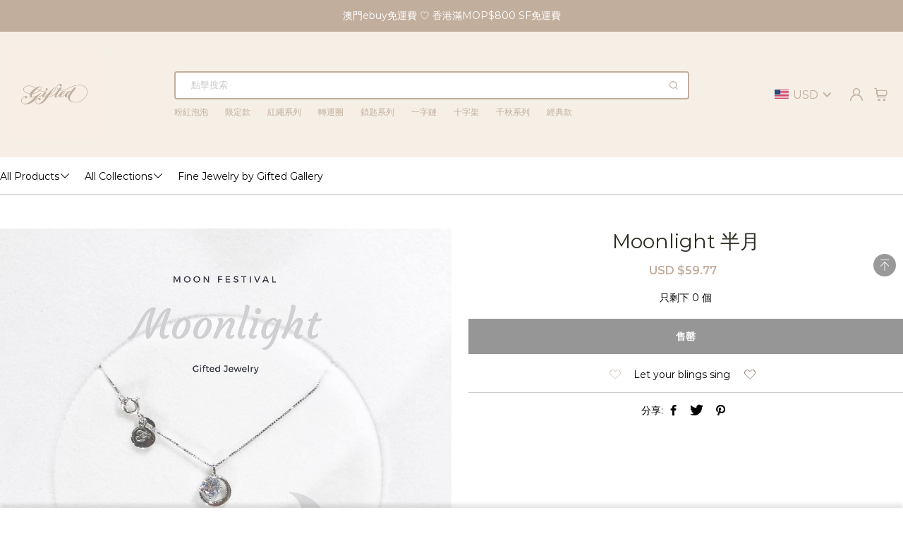

--- FILE ---
content_type: text/html; charset=UTF-8
request_url: https://giftedmacau.com/products/moonlight-%E5%8D%8A%E6%9C%88
body_size: 169396
content:
 
                                                                    
                                        <!DOCTYPE html>
<html lang="en" class="general">
<head>
    <meta charset="UTF-8">
    <meta name="keywords" content="giftedmacau">

    <title>Moonlight 半月 - giftedmacau</title>
    <meta name="description" content="Moonlight 半月">

    
    <link rel="icon" href="[data-uri]" type="image/x-icon">
    
    <meta name="viewport" content="width=device-width,initial-scale=1,maximum-scale=1,user-scalable=0">
<meta name="applicable-device" content="mobile">
<meta name="apple-mobile-web-app-capable" content="yes" />
<meta name="apple-mobile-web-app-status-bar-style" cosntent="black-translucent" />
<meta name="format-detection" content="telephone=no" />
<meta http-equiv="X-UA-Compatible" content="IE=edge,chrome=1" />
<meta name="renderer" content="webkit" />
<meta name="aplus-terminal" content="1" />
<meta name="format-detection" content="telephone=no, email=no" />
        <link rel="dns-prefetch" href="https://cdn.shopshop.cloud">
        <link rel="preconnect" href="https://cdn.shopshop.cloud">
    
        <link rel="dns-prefetch" href="https://fonts.shopshop.cloud">
        <link rel="preconnect" href="https://fonts.shopshop.cloud">
    
        <link rel="dns-prefetch" href="https://img.shopshop.cloud">
        <link rel="preconnect" href="https://img.shopshop.cloud">
    
    <meta property="og:site_name" content="giftedmacau">
    <meta property="og:url" content="https://giftedmacau.com/products/moonlight-%E5%8D%8A%E6%9C%88">
    <meta property="og:title" content="Moonlight 半月">
    <meta property="og:description" content="Moonlight 半月">
    <meta property="og:type" content="product.category">
    <meta name="twitter:card" content="summary"/>
    <meta name="twitter:title" content="Moonlight 半月"/>
    <meta name="twitter:description" content="Moonlight 半月"/>


<!-- 只在详情页展示-->

<meta property="og:price:amount" content="480.00">
<meta property="og:price:currency" content="MOP">
<meta property="og:image" content="https://img.shopshop.cloud/uploader/1aa0b64180dc8cdec344c06d0e90e30f70779d2f.jpg">
<meta property="og:image:secure_url" content="https://img.shopshop.cloud/uploader/1aa0b64180dc8cdec344c06d0e90e30f70779d2f.jpg"/>
<meta name="twitter:image" content="https://img.shopshop.cloud/uploader/1aa0b64180dc8cdec344c06d0e90e30f70779d2f.jpg">

<style>.lottery-main{background-image:url(https://cdn.shopshop.cloud/wp-includes/img/lucky-wheel.jpg)}.my-coupon-content .coupon-item-content .coupon-item.default{background-image:url(https://cdn.shopshop.cloud/wp-includes/img/coupon_default.png)}.my-coupon-content .coupon-item-content .coupon-item.default:hover{background-image:url(https://cdn.shopshop.cloud/wp-includes/img/coupon_selected.png)}.my-coupon-content .coupon-item-content .coupon-item.selected{background-image:url(https://cdn.shopshop.cloud/wp-includes/img/coupon_selected.png)}.my-coupon-content .coupon-item-content .coupon-item.expired{background-image:url(https://cdn.shopshop.cloud/wp-includes/img/coupon_disabled.png)}.list-Coupons-content-data .list-Coupons-item.default{background-image:url(https://cdn.shopshop.cloud/wp-includes/img/coupon_default.png)}.list-Coupons-content-data .list-Coupons-item.default:hover{background-image:url(https://cdn.shopshop.cloud/wp-includes/img/coupon_selected.png)}.list-Coupons-content-data .list-Coupons-item.selected{background-image:url(https://cdn.shopshop.cloud/wp-includes/img/coupon_selected.png)}.list-Coupons-content-data .list-Coupons-item.expired{background-image:url(https://cdn.shopshop.cloud/wp-includes/img/coupon_disabled.png)}.list-Coupons-content-data .list-Coupons-item .coupon-setSelected{background-image:url(https://cdn.shopshop.cloud/wp-includes/img/listCoupons_dagou.svg)}.list-Coupons-content-data .coupons-no-data .no-coupons{background:url(https://cdn.shopshop.cloud/wp-includes/img/no_coupon.svg) center center no-repeat}.share-popup{background:#fff url(https://cdn.shopshop.cloud/wp-includes/img/share_popup_bg.png) no-repeat center}.coupon-box{background:url(https://cdn.shopshop.cloud/wp-includes/img/share_coupon_bg.png) no-repeat center}.promo-bottom{background-image:url(https://cdn.shopshop.cloud/wp-includes/img/distribution-pc01.png)}.model-discount-popup.model-discount-shipping{background:#fff url(https://cdn.shopshop.cloud/wp-includes/img/free_shipping.png) no-repeat center top}.product-groups-type{background:url(https://cdn.shopshop.cloud/wp-includes/img/select.png) no-repeat}body.codjapan-body .icon-kakaotalk,body.codjapan-body .icon-line,body.codjapan-body .icon-messenger,body.codjapan-body .icon-telegram,body.codjapan-body .icon-tiktok,body.codjapan-body .icon-track,body.codjapan-body .icon-viber,body.codjapan-body .icon-wechat,body.codjapan-body .icon-whatsup,body.codtw-body .icon-kakaotalk,body.codtw-body .icon-line,body.codtw-body .icon-messenger,body.codtw-body .icon-telegram,body.codtw-body .icon-tiktok,body.codtw-body .icon-track,body.codtw-body .icon-viber,body.codtw-body .icon-wechat,body.codtw-body .icon-whatsup{background-image:url(https://cdn.shopshop.cloud/wp-includes/img/conect-icon.png)}body.christmas-body{background-image:url(https://cdn.shopshop.cloud/wp-includes/img/festival_icon_1.png),url(https://cdn.shopshop.cloud/wp-includes/img/festival_icon_2.png)}body .header.snow-animation{background-image:url(https://cdn.shopshop.cloud/wp-includes/img/festival_icon_1.png),url(https://cdn.shopshop.cloud/wp-includes/img/festival_icon_2.png)}body footer.snow-animation{background-image:url(https://cdn.shopshop.cloud/wp-includes/img/festival_icon_1.png),url(https://cdn.shopshop.cloud/wp-includes/img/festival_icon_2.png)}@media screen and (max-width:768px){body.codjapan-body .icon-kakaotalk,body.codjapan-body .icon-line,body.codjapan-body .icon-messenger,body.codjapan-body .icon-telegram,body.codjapan-body .icon-tiktok,body.codjapan-body .icon-track,body.codjapan-body .icon-viber,body.codjapan-body .icon-wechat,body.codjapan-body .icon-whatsup,body.codtw-body .icon-kakaotalk,body.codtw-body .icon-line,body.codtw-body .icon-messenger,body.codtw-body .icon-telegram,body.codtw-body .icon-tiktok,body.codtw-body .icon-track,body.codtw-body .icon-viber,body.codtw-body .icon-wechat,body.codtw-body .icon-whatsup{background-image:url(https://cdn.shopshop.cloud/wp-includes/img/conect-icon-mobile.png)}}@media screen and (max-width:640px){.promo-bottom{background-image:url(https://cdn.shopshop.cloud/wp-includes/img/distribution-wap.png)}body.christmas-body{background-image:url(https://cdn.shopshop.cloud/wp-includes/img/festival_icon_1.png)}}.currency-icon{background-image:url(https://cdn.shopshop.cloud/wp-includes/img/sprite.png)}.cod-icon{background-image:url(https://cdn.shopshop.cloud/wp-includes/img/COD-icon.png)}.head-notice.halloween>a{background:url(https://cdn.shopshop.cloud/wp-includes/img/festival_icon_6.png) no-repeat center bottom}.head-notice.halloween>a::after,.head-notice.halloween>a::before{background:url(https://cdn.shopshop.cloud/wp-includes/img/festival_icon_7.png)}.head-notice.thanksgiving>a{background:url(https://cdn.shopshop.cloud/wp-includes/img/festival_icon_9.png)}.head-notice.thanksgiving>a::after,.head-notice.thanksgiving>a::before{background:url(https://cdn.shopshop.cloud/wp-includes/img/festival_icon_8.png)}.head-notice.blackFriday>a{background:url(https://cdn.shopshop.cloud/wp-includes/img/festival_icon_10.png)}.head-notice.cyberMonday>a{background:url(https://cdn.shopshop.cloud/wp-includes/img/festival_icon_15.png)}.head-notice.christmas>a{background:url(https://cdn.shopshop.cloud/wp-includes/img/festival_icon_1.png),url(https://cdn.shopshop.cloud/wp-includes/img/festival_icon_2.png)}.head-notice.christmas>a>div::before{background:url(https://cdn.shopshop.cloud/wp-includes/img/festival_icon_3.png)}.head-notice.newYear>a{background:url(https://cdn.shopshop.cloud/wp-includes/img/festival_icon_12.png) no-repeat left center}.head-notice.newYear>a::before{background:url(https://cdn.shopshop.cloud/wp-includes/img/festival_icon_11.png)}.head-notice.newYear>a::after{background:url(https://cdn.shopshop.cloud/wp-includes/img/festival_icon_12.png) no-repeat right center}.head-notice.valentinesDay>a{background:url(https://cdn.shopshop.cloud/wp-includes/img/festival_icon_5.png)}.head-notice.summerBeach>a{background:url(https://cdn.shopshop.cloud/wp-includes/img/summer_beach_bg.png)}.head-notice.summerBeach>a::before{background:url(https://cdn.shopshop.cloud/wp-includes/img/summer_beach_left.png) no-repeat 80px 0}.head-notice.summerBeach>a::after{background:url(https://cdn.shopshop.cloud/wp-includes/img/summer_beach_right.png) no-repeat right bottom}.head-notice.summerParty{background:#f08f59 url(https://cdn.shopshop.cloud/wp-includes/img/summer_party_bg.png) no-repeat center!important}.head-notice.summerParty>a::before{background:url(https://cdn.shopshop.cloud/wp-includes/img/summer_party_left.png) no-repeat left top}.head-notice.summerParty>a::after{background:url(https://cdn.shopshop.cloud/wp-includes/img/summer_party_right.png) no-repeat right center}.head-notice.hotSales{background:#b20000 url(https://cdn.shopshop.cloud/wp-includes/img/hot_sales_bg.png) no-repeat center!important}.flipclock.default{background:#ff6340 url(https://cdn.shopshop.cloud/wp-includes/img/festival_bg_8.png) no-repeat}.flipclock.halloween{background:#331204 url(https://cdn.shopshop.cloud/wp-includes/img/festival_bg_1.png) no-repeat}.flipclock.halloween::after{background:url(https://cdn.shopshop.cloud/wp-includes/img/festival_icon_13.png)}.flipclock.thanksgiving{background:#efcd9a url(https://cdn.shopshop.cloud/wp-includes/img/festival_bg_2.png) no-repeat}.flipclock.thanksgiving::after{background:url(https://cdn.shopshop.cloud/wp-includes/img/festival_icon_8.png)}.flipclock.blackFriday{background:#131418 url(https://cdn.shopshop.cloud/wp-includes/img/festival_bg_3.png) no-repeat}.flipclock.cyberMonday{background:#191c2d url(https://cdn.shopshop.cloud/wp-includes/img/festival_bg_4.png) no-repeat}.flipclock.christmas{background:#244b59 url(https://cdn.shopshop.cloud/wp-includes/img/festival_bg_5.png) no-repeat}.flipclock.christmas::after{background:url(https://cdn.shopshop.cloud/wp-includes/img/festival_icon_3.png)}.flipclock.newYear{background:#291f31 url(https://cdn.shopshop.cloud/wp-includes/img/festival_bg_6.png) no-repeat}.flipclock.valentinesDay{background:#fad7da url(https://cdn.shopshop.cloud/wp-includes/img/festival_bg_7.png) no-repeat}.flipclock.valentinesDay::after{background:url(https://cdn.shopshop.cloud/wp-includes/img/festival_icon_14.png)}.flipclock.summerBeach{background:#4cc2d8 url(https://cdn.shopshop.cloud/wp-includes/img/summer_beach_flipclock.png) no-repeat}.flipclock.summerBeach::after{background:url(https://cdn.shopshop.cloud/wp-includes/img/summer_beach_icon.png)}.flipclock.summerParty{background:#f08f59 url(https://cdn.shopshop.cloud/wp-includes/img/summer_party_flipclock.png) no-repeat}.flipclock.summerParty::after{background:url(https://cdn.shopshop.cloud/wp-includes/img/summer_party_icon.png)}.flipclock.hotSales{background:#b20000 url(https://cdn.shopshop.cloud/wp-includes/img/hot_sales_flipclock.png) no-repeat center}@media screen and (max-width:768px){.head-notice.halloween>a{background:url(https://cdn.shopshop.cloud/wp-includes/img/festival_icon_6.png) no-repeat left bottom}.head-notice.hotSales{background:#c00102 url(https://cdn.shopshop.cloud/wp-includes/img/hot_sales_bg.png) no-repeat 20% 0!important}}.paypal-icon{background-image:url(https://cdn.shopshop.cloud/wp-includes/img/paypal-icon.png)}.paypal01{background-image:url(https://cdn.shopshop.cloud/wp-includes/img/01.svg),none}.paypal02{background-image:url(https://cdn.shopshop.cloud/wp-includes/img/02.svg),none}.paypal03{background-image:url(https://cdn.shopshop.cloud/wp-includes/img/03.svg),none!important}.paypal04{background-image:url(https://cdn.shopshop.cloud/wp-includes/img/04.svg),none}.paypal05{background-image:url(https://cdn.shopshop.cloud/wp-includes/img/05.svg),none}.paypal06{display:none!important;background-image:url(https://cdn.shopshop.cloud/wp-includes/img/06.svg),none}.icon-buynew-Paypal{background-image:url(https://cdn.shopshop.cloud/wp-includes/img/buynew-paypal.png),none}.incentive-share-desc{background:url(https://cdn.shopshop.cloud/wp-includes/img/gift_1.png) no-repeat right 4px}.video-wrap{background:url(https://cdn.shopshop.cloud/theme/faker/video.png) no-repeat center}.sort-select{background:url(https://cdn.shopshop.cloud/wp-includes/img/select.png) no-repeat}@font-face{font-family:"Open Sans";src:url(https://fonts.shopshop.cloud/wp-includes/css/font/OpenSans-Regular.ttf)}@font-face{font-family:"Open Sans";src:url(https://fonts.shopshop.cloud/wp-includes/css/font/OpenSans-SemiBold.ttf);font-weight:600}@font-face{font-family:"Open Sans";src:url(https://fonts.shopshop.cloud/wp-includes/css/font/OpenSans-Bold.ttf);font-weight:700}@font-face{font-family:HelveticaNeue;src:url(https://fonts.shopshop.cloud/wp-includes/css/font/Roboto-Regular.ttf)}@font-face{font-family:HelveticaNeue-Medium;src:url(https://fonts.shopshop.cloud/wp-includes/css/font/Roboto-Regular.ttf)}@font-face{font-family:Lato;src:url(https://fonts.shopshop.cloud/wp-includes/css/font/Lato-Regular.ttf)}@font-face{font-family:Lato;src:url(https://fonts.shopshop.cloud/wp-includes/css/font/Lato-Light.ttf);font-weight:300}@font-face{font-family:OldStandard;src:url(https://fonts.shopshop.cloud/wp-includes/css/font/OldStandard-Regular.ttf)}@font-face{font-family:MontserratRegular;src:url(https://fonts.shopshop.cloud/wp-includes/css/font/Montserrat-Regular.ttf);font-weight:400;font-style:normal}@font-face{font-family:MontserratRegular;src:url(https://fonts.shopshop.cloud/wp-includes/css/font/Montserrat-SemiBold.ttf);font-weight:700;font-style:normal}@font-face{font-family:Arapey;src:url(https://fonts.shopshop.cloud/wp-includes/css/font/arapey-italic.ttf);font-weight:400;font-style:italic}@font-face{font-family:DINCondensed;src:url(https://fonts.shopshop.cloud/wp-includes/css/font/DIN-Condensed-Bold.ttf)}@font-face{font-family:pingfang;src:url(https://fonts.shopshop.cloud/wp-includes/css/font/pingfang.ttf)}@font-face{font-family:FjallaOneRegular;src:url(https://fonts.shopshop.cloud/wp-includes/css/font/FjallaOne-Regular.ttf)}@font-face{font-family:MontserratRegular;src:url(https://fonts.shopshop.cloud/wp-includes/css/font/Montserrat-Regular.ttf)}@font-face{font-family:Futura;src:url(https://fonts.shopshop.cloud/wp-includes/css/font/Futura-Book.ttf)}@font-face{font-family:Montserrat;src:url(https://fonts.shopshop.cloud/wp-includes/css/font/Montserrat-Regular.ttf)}@font-face{font-family:PoppinsMedium;src:url(https://fonts.shopshop.cloud/wp-includes/css/font/Poppins-Medium.ttf)}@font-face{font-family:PoppinsRegular;src:url(https://fonts.shopshop.cloud/wp-includes/css/font/Poppins-Regular.ttf)}@font-face{font-family:PoppinsRegular;src:url(https://fonts.shopshop.cloud/wp-includes/css/font/Poppins-Medium.ttf);font-weight:700}@font-face{font-family:Roboto;src:url(https://fonts.shopshop.cloud/wp-includes/css/font/Roboto-Regular.ttf)}@font-face{font-family:Roboto;font-weight:400;src:url(https://fonts.shopshop.cloud/wp-includes/css/font/Roboto-Regular.ttf)}@font-face{font-family:Roboto;src:url(https://fonts.shopshop.cloud/wp-includes/css/font/Roboto-Regular.ttf)}@font-face{font-family:Roboto;font-weight:400;src:url(https://fonts.shopshop.cloud/wp-includes/css/font/Roboto-Regular.ttf)}@font-face{font-family:Roboto;src:url(https://fonts.shopshop.cloud/wp-includes/css/font/Roboto-Regular.ttf)}@font-face{font-family:Roboto;font-weight:400;src:url(https://fonts.shopshop.cloud/wp-includes/css/font/Roboto-Regular.ttf)}@font-face{font-family:"OldStandardRegular ";src:url(https://fonts.shopshop.cloud/wp-includes/css/font/OldStandard-Regular.ttf)}@font-face{font-family:RobotoLight;src:url(https://fonts.shopshop.cloud/wp-includes/css/font/Roboto-Light.ttf)}@font-face{font-family:"Open Sans";src:url(https://fonts.shopshop.cloud/wp-includes/css/font/OpenSans-Regular.ttf)}@font-face{font-family:Lato;src:url(https://fonts.shopshop.cloud/wp-includes/css/font/Lato-Regular.ttf)}@font-face{font-family:AvenirNext;src:url(https://fonts.shopshop.cloud/wp-includes/css/font/AvenirNext-Regular.ttf)}@font-face{font-family:IBMPlexSansRegular;src:url(https://fonts.shopshop.cloud/wp-includes/css/font/IBMPlexSans-Regular.woff2) format('woff2');font-display:swap}@font-face{font-family:Cardo;src:url(https://fonts.shopshop.cloud/wp-includes/css/font/Cardo-Regular.ttf)}@font-face{font-family:Cardo;src:url(https://fonts.shopshop.cloud/wp-includes/css/font/Cardo-Bold.ttf);font-weight:700}@font-face{font-family:AvenirNext;src:url(https://fonts.shopshop.cloud/wp-includes/css/font/AvenirNext-Regular.ttf)}@font-face{font-family:AvenirNext;src:url(https://fonts.shopshop.cloud/wp-includes/css/font/AvenirLTStd-Medium.ttf);font-weight:700}@font-face{font-family:ArimoVariableFont_wght;src:url(https://fonts.shopshop.cloud/wp-includes/css/font/Arimo-VariableFont_wght.ttf)}@font-face{font-family:LibreFranklinVariableFont_wght;src:url(https://fonts.shopshop.cloud/wp-includes/css/font/LibreFranklin-VariableFont_wght.ttf)}@font-face{font-family:OldStandard;src:url(https://fonts.shopshop.cloud/wp-includes/css/font/OldStandard-Regular.ttf)}@font-face{font-family:Montserrat;src:url(https://fonts.shopshop.cloud/wp-includes/css/font/Montserrat-Regular.ttf);font-weight:400;font-style:normal}@font-face{font-family:Montserrat;src:url(https://fonts.shopshop.cloud/wp-includes/css/font/Montserrat-SemiBold.ttf);font-weight:700;font-style:normal}@font-face{font-family:Arapey;src:url(https://fonts.shopshop.cloud/wp-includes/css/font/arapey-italic.ttf);font-weight:400;font-style:italic}@font-face{font-family:DINCondensed;src:url(https://fonts.shopshop.cloud/wp-includes/css/font/DIN-Condensed-Bold.ttf)}@font-face{font-family:pingfang;src:url(https://fonts.shopshop.cloud/wp-includes/css/font/pingfang.ttf)}@font-face{font-family:UbuntuMedium;src:url(https://fonts.shopshop.cloud/wp-includes/css/font/Ubuntu-Medium.ttf)}@font-face{font-family:UbuntuRegular;src:url(https://fonts.shopshop.cloud/wp-includes/css/font/Ubuntu-Regular.ttf)}@font-face{font-family:UbuntuLight;src:url(https://fonts.shopshop.cloud/wp-includes/css/font/Ubuntu-Light.ttf)}@font-face{font-family:BlinkerBold;src:url(https://fonts.shopshop.cloud/wp-includes/css/font/Blinker-Bold.ttf)}@font-face{font-family:BlinkerLight;src:url(https://fonts.shopshop.cloud/wp-includes/css/font/Blinker-Light.ttf)}@font-face{font-family:CrimsonTextBold;src:url(https://fonts.shopshop.cloud/wp-includes/css/font/CrimsonText-Bold.ttf)}@font-face{font-family:CrimsonTextRegular;src:url(https://fonts.shopshop.cloud/wp-includes/css/font/CrimsonText-Regular.ttf)}@font-face{font-family:Lato-Regular;src:url(https://fonts.shopshop.cloud/wp-includes/css/font/Lato-Regular.ttf)}@font-face{font-family:HelveticaNeue;src:url(https://fonts.shopshop.cloud/wp-includes/css/font/HelveticaNeue.ttf)}@font-face{font-family:HelveticaNeue;src:url(https://fonts.shopshop.cloud/wp-includes/css/font/HelveticaNeue.ttf)}@font-face{font-family:AbrilFatfaceRegular;src:url(https://fonts.shopshop.cloud/wp-includes/css/font/AbrilFatface-Regular.ttf)}@font-face{font-family:QuestrialRegular;src:url(https://fonts.shopshop.cloud/wp-includes/css/font/Questrial-Regular.ttf)}@font-face{font-family:Lato-Regular;src:url(https://fonts.shopshop.cloud/wp-includes/css/font/Lato-Regular.ttf)}@font-face{font-family:AvenirNextRegular;src:url(https://fonts.shopshop.cloud/wp-includes/css/font/AvenirNext-Regular.ttf)}@font-face{font-family:RobotoBlack;src:url(https://fonts.shopshop.cloud/wp-includes/css/font/Roboto-Black.ttf)}@font-face{font-family:RobotoLight;src:url(https://fonts.shopshop.cloud/wp-includes/css/font/Roboto-Light.ttf)}@font-face{font-family:UbuntuMedium;src:url(https://fonts.shopshop.cloud/wp-includes/css/font/Ubuntu-Medium.ttf)}@font-face{font-family:UbuntuLight;src:url(https://fonts.shopshop.cloud/wp-includes/css/font/Ubuntu-Light.ttf)}@font-face{font-family:UbuntuLight;font-weight:700;src:url(https://fonts.shopshop.cloud/wp-includes/css/font/Ubuntu-Regular.ttf)}@font-face{font-family:RubikMedium;src:url(https://fonts.shopshop.cloud/wp-includes/css/font/Rubik-Medium.ttf)}@font-face{font-family:RubikLight;src:url(https://fonts.shopshop.cloud/wp-includes/css/font/Rubik-Light.ttf)}@font-face{font-family:RubikLight;font-weight:700;src:url(https://fonts.shopshop.cloud/wp-includes/css/font/Rubik-Regular.ttf)}@font-face{font-family:MontserratRegular;src:url(https://fonts.shopshop.cloud/wp-includes/css/font/Montserrat-Regular.ttf)}@font-face{font-family:MontserratRegular;src:url(https://fonts.shopshop.cloud/wp-includes/css/font/Montserrat-Regular.ttf)}@font-face{font-family:Montserrat;src:url(https://fonts.shopshop.cloud/wp-includes/css/font/Montserrat-Regular.ttf)}@font-face{font-family:Lato;src:url(https://fonts.shopshop.cloud/wp-includes/css/font/Lato-Regular.ttf)}@font-face{font-family:Roboto;src:url(https://fonts.shopshop.cloud/wp-includes/css/font/Roboto-Regular.ttf)}@font-face{font-family:Montserrat;src:url(https://fonts.shopshop.cloud/wp-includes/css/font/Montserrat-Regular.ttf)}@font-face{font-family:Montserrat;src:url(https://fonts.shopshop.cloud/wp-includes/css/font/Montserrat-Regular.ttf)}@font-face{font-family:BlinkerSemiBold;src:url(https://fonts.shopshop.cloud/wp-includes/css/font/Blinker-SemiBold.ttf)}@font-face{font-family:BlinkerLight;src:url(https://fonts.shopshop.cloud/wp-includes/css/font/Blinker-Light.ttf)}@font-face{font-family:Montserrat;src:url(https://fonts.shopshop.cloud/wp-includes/css/font/Montserrat-Regular.ttf)}@font-face{font-family:RokkittVariableFont_wght;src:url(https://fonts.shopshop.cloud/wp-includes/css/font/Rokkitt-VariableFont_wght.ttf)}@font-face{font-family:MontserratRegular;src:url(https://fonts.shopshop.cloud/wp-includes/css/font/Montserrat-Regular.ttf)}@font-face{font-family:RighteousRegular;src:url(https://fonts.shopshop.cloud/wp-includes/css/font/Righteous-Regular.ttf)}@font-face{font-family:EBGaramondVariableFontwght;src:url(https://fonts.shopshop.cloud/wp-includes/css/font/EBGaramond-VariableFont_wght.ttf)}@font-face{font-family:OldStandard;src:url(https://fonts.shopshop.cloud/wp-includes/css/font/OldStandard-Regular.ttf)}@font-face{font-family:OpenSans;src:url(https://fonts.shopshop.cloud/wp-includes/css/font/OpenSans-Bold.ttf);font-weight:700}
.about-us{width:21rem;margin:0 auto;position:relative}.about-us .about-h3{color:#000;font-size:22px;margin:1rem 0}.about-us .about-h4{color:#000;font-size:14px;font-weight:700;margin-bottom:10px}.about-us .about-describe{color:#666;line-height:24px;margin-bottom:1rem}.about-us .about-describe ul{margin-left:20px}.template5-body .about-us{width:24rem;background:#fff;padding:20px}.contact-us{width:100%;max-width:700px;margin:0 auto;font-family:HelveticaNeue-Medium,Roboto,Helvetica,Arial,sans-serif;padding:0 20px 100px;box-sizing:border-box}.contact-us .np-ui-btn{min-width:140px;margin:0 auto;margin-top:40px;display:block}.submit-success{text-align:center;padding:60px 20px 200px;display:none}.submit-success>span{font-size:64px;color:#50b83c;margin-bottom:20px}.submit-success .title{font-size:24px;font-weight:500;color:#333;line-height:32px;margin-bottom:12px}.submit-success .text{font-size:14px;font-weight:400;color:#333;line-height:22px}.submit-success .continue-shopping{margin-top:32px}.submit-success .continue-shopping a{color:#fff}.submit-success .continue-shopping a:hover{color:#fff}.contact-form{display:flex;justify-content:space-between;flex-wrap:wrap}.contact-form .item{width:100%;margin-top:20px}.contact-form .item.item-half{width:48.5%}.contact-form .item .tips{color:#e23819;position:absolute;margin-top:5px}.contact-form .item>input,.contact-form .item>textarea{width:100%;height:46px;background:#fff;border-radius:4px;border:1px solid #000;padding:10px;box-sizing:border-box}.contact-form .item>input.required,.contact-form .item>textarea.required{border-color:#e23819}.contact-form .item>textarea{height:184px}.contact-form .item>label{display:block;margin-bottom:10px}.contact-form .item>label>em{color:#e23819;font-style:normal;margin-right:4px}.logistics-search .order-result-radius{padding:20px;margin-top:60px;border-radius:3px;border:1px solid #d9d9d9}.logistics-search .order-result-radius.top-class{margin-top:20px}.logistics-search .order-result-radius .trackingInfo-status{display:flex;align-items:center;margin:0 20px}.logistics-search .order-result-radius .trackingInfo-status .icon .iconfont{font-size:24px}.logistics-search .order-result-radius .trackingInfo-status .text{margin-left:10px}.logistics-search .order-result-radius .trackingInfo-status .text span{display:block}.logistics-search .order-result-radius .trackingInfo-status .text span:first-of-type{font-size:16px;color:#333}.logistics-search .order-result-radius .trackingInfo-status .text span:last-of-type{margin-top:5px;color:#888}.logistics-search .order-result-radius .trackingInfo-mesage{margin:20px 20px 0}.logistics-search .order-result-radius .trackingInfo-mesage .item{margin-top:5px}.logistics-search .order-result-radius .trackingInfo-mesage .item:first-of-type{margin-top:0}.logistics-search .order-result-radius .logistics-trajectory{margin:40px 20px 0}.logistics-search .order-result-radius .logistics-trajectory .item-box{display:flex}.logistics-search .order-result-radius .logistics-trajectory .item-box:last-of-type .icon .line{display:none}.logistics-search .order-result-radius .logistics-trajectory .item-box .time{display:flex;flex-direction:column}.logistics-search .order-result-radius .logistics-trajectory .item-box .time span:first-of-type{color:#000}.logistics-search .order-result-radius .logistics-trajectory .item-box .time span:last-of-type{color:#888;font-size:12px;margin-top:5px}.logistics-search .order-result-radius .logistics-trajectory .item-box .icon{display:flex;flex-direction:column;align-items:center;margin:0 22px}.logistics-search .order-result-radius .logistics-trajectory .item-box .icon .point{width:10px;height:10px;background:#dcdee5;border:2px solid #fff;border-radius:50%}.logistics-search .order-result-radius .logistics-trajectory .item-box .icon .point.current{background:#65b537}.logistics-search .order-result-radius .logistics-trajectory .item-box .icon .line{width:1px;height:60px;background:#dcdee5;margin-right:1px}.logistics-search .order-result-radius .logistics-trajectory .item-box .icon .currentIcon{color:#65b537}.logistics-search .order-result-radius .logistics-trajectory .item-box .desc{color:#000}.logistics-search .contact{margin:40px 0 0;color:#1a1d2c}.logistics-search .contact a{font-size:14px;color:#008dff}.logistics-search .copyright{margin:20px 0 0;color:#1a1d2c}.logistics-search .error-tip{display:inline-block;margin-top:10px;color:red}.logistics-search .email-wrap{margin-top:60px}.logistics-search .email-wrap .tip{font-size:14px;font-weight:400;color:#333;line-height:24px}.logistics-search .email-wrap .tab-header{margin-top:33px;font-size:14px;font-weight:400;color:#999;line-height:20px;padding-bottom:10px;border-bottom:1px solid #d9d9d9;display:flex}.logistics-search .email-wrap .tab-header span{flex:1}.logistics-search .email-wrap .item{margin-top:19px;font-size:14px;font-weight:400;color:#333;line-height:20px;padding-bottom:20px;border-bottom:1px solid #d9d9d9;display:flex}.logistics-search .email-wrap .item span{flex:1}.logistics-search .email-wrap .item .logistics-item{cursor:pointer;position:relative}.logistics-search .email-wrap .item .logistics-item:hover{color:#008dff;text-decoration:underline}.logistics-search .back-iconfont{margin-top:60px;font-size:16px;font-weight:400;color:#888;line-height:20px;cursor:pointer;display:inline-block}@media screen and (max-width:768px){.about-us{width:100%;padding:0 .5rem;box-sizing:border-box}.contact-us .np-ui-btn{width:100%;margin-top:24px}.contact-form .item{margin-top:24px}.contact-form .item.item-half{width:100%}.contact-form .item .tips{position:relative}.logistics-search .order-result-radius .trackingInfo-status{margin:0}.logistics-search .order-result-radius .trackingInfo-mesage{margin:20px 0 0}.logistics-search .order-result-radius .logistics-trajectory{margin:40px 0 0}.logistics-search .contact{margin:20px 0 0}.logistics-search .copyright{margin:30px 0 40px}.logistics-search .email-wrap .item{font-size:12px}.logistics-search .email-wrap .item span{overflow:auto}}
@keyframes turn{0%{transform:rotate(0)}25%{transform:rotate(90deg)}50%{transform:rotate(180deg)}75%{transform:rotate(270deg)}100%{transform:rotate(360deg)}}.account-main{padding:40px 0 80px 0;min-height:560px}.account-main .np-ui-main-btn{height:40px;border-radius:4px;display:inline-flex;align-items:center;justify-content:center}.account-main.main{width:1280px}.account-main .flex-box-row{display:flex;flex-direction:row}.account-main .flex-box-row .left-content{width:16.6%;min-width:140px;padding-left:20px;padding-top:20px}.account-main .flex-box-row .left-content .left-section{margin-bottom:32px}.account-main .flex-box-row .left-content .left-section .title{font-size:18px;margin-bottom:14px}.account-main .flex-box-row .left-content .left-section .account-link{font-size:14px;color:#999;margin-bottom:14px;display:block}.account-main .flex-box-row .left-content .left-section .account-link:hover{text-decoration:underline;color:#333}.account-main .flex-box-row .left-content .left-section .account-link.active{color:#333}.account-main .flex-box-row .right-content{flex:1 1 auto;padding:0 20px}.account-main .flex-box-row .right-content .section{box-shadow:0 0 8px 0 rgba(102,102,102,.1),0 0 0 1px rgba(220,222,229,.2);background-color:#fff;border-radius:4px;padding:20px;margin-bottom:20px}.account-main .account-info-box{display:flex}.account-main .account-info-box .user-img{height:80px;width:80px;border-radius:50%;background-size:contain;background-repeat:no-repeat;background-position:center;margin:auto}.account-main .account-info-box .user-img:hover .img-mask{opacity:1}.account-main .account-info-box .user-img.show-mask .img-mask{opacity:1!important}.account-main .account-info-box .user-img .user-img-upload{height:80px;width:80px;position:absolute;opacity:.001;cursor:pointer;border-radius:50%}.account-main .account-info-box .user-img .img-mask{cursor:pointer;position:absolute;opacity:0;height:80px;width:80px;border-radius:50%;display:flex;justify-content:center;align-items:center;background:rgba(0,0,0,.3)}.account-main .account-info-box .user-img .img-mask .iconfont{color:#fff}.account-main .account-info-box .user-img .img-mask .icon-jiazai{animation:turn 1s linear infinite}.account-main .account-info-box .user-info{flex:1 1;display:flex;flex-direction:column;justify-content:space-between;padding:12px}.account-main .account-info-box .user-info .user-name{font-size:18px}.account-main .account-info-box .user-info .user-name .iconfont{color:#999;cursor:pointer}.account-main .account-info-box .user-info .user-name .iconfont:hover{color:#000}.account-main .account-info-box .user-info .info{font-size:14px;color:#666;margin-top:8px}.account-main .account-info-box .user-info .info span{margin-right:32px}.account-main .account-info-box .sign-box{min-width:80px;text-align:right}.account-main .account-info-box .sign-box .sign-out{color:#999;font-size:14px;cursor:pointer}.account-main .account-info-box .sign-box .sign-out:hover{color:#666;text-decoration:underline}.account-main .account-security-content .tab-box,.account-main .address-book-box .tab-box,.account-main .my-integral-content .tab-box,.account-main .my-orders-content .tab-box{display:flex;margin-bottom:20px}.account-main .account-security-content .tab-box .tab-item,.account-main .address-book-box .tab-box .tab-item,.account-main .my-integral-content .tab-box .tab-item,.account-main .my-orders-content .tab-box .tab-item{color:#999;font-size:14px;line-height:25px;margin-right:30px;cursor:pointer}.account-main .account-security-content .tab-box .tab-item.active,.account-main .address-book-box .tab-box .tab-item.active,.account-main .my-integral-content .tab-box .tab-item.active,.account-main .my-orders-content .tab-box .tab-item.active{color:#000;border-bottom:2px solid #000}.account-main .account-security-content .tab-box .no-item,.account-main .address-book-box .tab-box .no-item,.account-main .my-integral-content .tab-box .no-item,.account-main .my-orders-content .tab-box .no-item{width:1px;opacity:.001;cursor:default;margin:0}.account-main .order-box-content .order-item{font-size:14px;display:block;margin-bottom:20px;padding-bottom:20px;border-bottom:1px solid rgba(0,0,0,.1)}.account-main .order-box-content .order-item:last-child{border-bottom:0}.account-main .order-box-content .order-info{display:flex;align-items:center;position:relative}.account-main .order-box-content .order-status{position:absolute;top:0;right:0}.account-main .order-box-content .order-info h4,.account-main .order-box-content .order-info p{margin:0;padding:0}.account-main .order-box-content .order-info h4{font-weight:600;margin-right:30px}.account-main .order-box-content .order-info-section{display:flex;margin-top:10px;flex-direction:row;align-items:center}.account-main .order-box-content .order-product-info{flex:2;display:flex;align-items:center}.account-main .order-box-content .order-product-image{width:65px;height:85px;margin-right:15px;position:relative}.account-main .order-box-content .order-product-image img{width:100%;height:100%;opacity:.9;object-fit:cover;position:relative;z-index:2}.account-main .order-box-content .order-product-image::before{content:"";position:absolute;width:100%;height:100%;background-color:rgba(0,0,0,.1);z-index:1}.account-main .order-box-content .order-details{flex:1}.account-main .order-box-content .order-details h4{font-size:16px;margin:0}.account-main .order-box-content .order-details p{margin:5px 0;font-size:14px;color:#666}.account-main .order-box-content .status{flex:1;display:flex;align-items:left;flex-direction:column}.account-main .order-box-content .status-item{display:flex;align-items:center;font-size:14px;margin:3px 0}.account-main .order-box-content .status-item svg{width:20px;height:20px;margin-right:8px}.account-main .order-box-content .status-item img{width:20px;height:20px;margin-right:5px}.account-main .order-box-content .btn-container{flex:1;text-align:right;margin-left:15px}.account-main .order-box-content .order-btn{background-color:#fff;color:#333;border:1px solid #333;padding:8px 12px;font-size:14px;cursor:pointer;border-radius:5px;text-align:center;text-decoration:none}.account-main .my-integral-content .order-box-content.balance-box-content .table-content,.account-main .my-orders-content .order-box-content.balance-box-content .table-content,.account-main .recently-orders-box .order-box-content.balance-box-content .table-content{grid-template-columns:160px 120px 120px auto}.account-main .my-integral-content .order-box-content .table-content,.account-main .my-orders-content .order-box-content .table-content,.account-main .recently-orders-box .order-box-content .table-content{display:grid;grid-template-columns:240px 240px auto 130px}.account-main .my-integral-content .order-box-content .table-content.table-head,.account-main .my-orders-content .order-box-content .table-content.table-head,.account-main .recently-orders-box .order-box-content .table-content.table-head{background:rgba(153,153,153,.1);border:none;color:#666;border-radius:4px}.account-main .my-integral-content .order-box-content .table-content.table-body,.account-main .my-orders-content .order-box-content .table-content.table-body,.account-main .recently-orders-box .order-box-content .table-content.table-body{max-height:600px;overflow-y:auto}.account-main .my-integral-content .order-box-content .table-content.table-body::-webkit-scrollbar,.account-main .my-orders-content .order-box-content .table-content.table-body::-webkit-scrollbar,.account-main .recently-orders-box .order-box-content .table-content.table-body::-webkit-scrollbar{width:6px}.account-main .my-integral-content .order-box-content .table-content.table-body::-webkit-scrollbar-thumb,.account-main .my-orders-content .order-box-content .table-content.table-body::-webkit-scrollbar-thumb,.account-main .recently-orders-box .order-box-content .table-content.table-body::-webkit-scrollbar-thumb{width:6px;border-radius:10px}.account-main .my-integral-content .order-box-content .table-content .information,.account-main .my-integral-content .order-box-content .table-content .operation,.account-main .my-integral-content .order-box-content .table-content .status,.account-main .my-integral-content .order-box-content .table-content .total-price,.account-main .my-orders-content .order-box-content .table-content .information,.account-main .my-orders-content .order-box-content .table-content .operation,.account-main .my-orders-content .order-box-content .table-content .status,.account-main .my-orders-content .order-box-content .table-content .total-price,.account-main .recently-orders-box .order-box-content .table-content .information,.account-main .recently-orders-box .order-box-content .table-content .operation,.account-main .recently-orders-box .order-box-content .table-content .status,.account-main .recently-orders-box .order-box-content .table-content .total-price{padding:12px;font-size:14px;border-bottom:1px solid rgba(102,102,102,.2);color:#333}.account-main .my-integral-content .order-box-content .table-content .information .item-column,.account-main .my-integral-content .order-box-content .table-content .operation .item-column,.account-main .my-integral-content .order-box-content .table-content .status .item-column,.account-main .my-integral-content .order-box-content .table-content .total-price .item-column,.account-main .my-orders-content .order-box-content .table-content .information .item-column,.account-main .my-orders-content .order-box-content .table-content .operation .item-column,.account-main .my-orders-content .order-box-content .table-content .status .item-column,.account-main .my-orders-content .order-box-content .table-content .total-price .item-column,.account-main .recently-orders-box .order-box-content .table-content .information .item-column,.account-main .recently-orders-box .order-box-content .table-content .operation .item-column,.account-main .recently-orders-box .order-box-content .table-content .status .item-column,.account-main .recently-orders-box .order-box-content .table-content .total-price .item-column{margin-bottom:4px}.account-main .my-integral-content .order-box-content .table-content .information:nth-last-child(1),.account-main .my-integral-content .order-box-content .table-content .information:nth-last-child(2),.account-main .my-integral-content .order-box-content .table-content .information:nth-last-child(3),.account-main .my-integral-content .order-box-content .table-content .information:nth-last-child(4),.account-main .my-integral-content .order-box-content .table-content .operation:nth-last-child(1),.account-main .my-integral-content .order-box-content .table-content .operation:nth-last-child(2),.account-main .my-integral-content .order-box-content .table-content .operation:nth-last-child(3),.account-main .my-integral-content .order-box-content .table-content .operation:nth-last-child(4),.account-main .my-integral-content .order-box-content .table-content .status:nth-last-child(1),.account-main .my-integral-content .order-box-content .table-content .status:nth-last-child(2),.account-main .my-integral-content .order-box-content .table-content .status:nth-last-child(3),.account-main .my-integral-content .order-box-content .table-content .status:nth-last-child(4),.account-main .my-integral-content .order-box-content .table-content .total-price:nth-last-child(1),.account-main .my-integral-content .order-box-content .table-content .total-price:nth-last-child(2),.account-main .my-integral-content .order-box-content .table-content .total-price:nth-last-child(3),.account-main .my-integral-content .order-box-content .table-content .total-price:nth-last-child(4),.account-main .my-orders-content .order-box-content .table-content .information:nth-last-child(1),.account-main .my-orders-content .order-box-content .table-content .information:nth-last-child(2),.account-main .my-orders-content .order-box-content .table-content .information:nth-last-child(3),.account-main .my-orders-content .order-box-content .table-content .information:nth-last-child(4),.account-main .my-orders-content .order-box-content .table-content .operation:nth-last-child(1),.account-main .my-orders-content .order-box-content .table-content .operation:nth-last-child(2),.account-main .my-orders-content .order-box-content .table-content .operation:nth-last-child(3),.account-main .my-orders-content .order-box-content .table-content .operation:nth-last-child(4),.account-main .my-orders-content .order-box-content .table-content .status:nth-last-child(1),.account-main .my-orders-content .order-box-content .table-content .status:nth-last-child(2),.account-main .my-orders-content .order-box-content .table-content .status:nth-last-child(3),.account-main .my-orders-content .order-box-content .table-content .status:nth-last-child(4),.account-main .my-orders-content .order-box-content .table-content .total-price:nth-last-child(1),.account-main .my-orders-content .order-box-content .table-content .total-price:nth-last-child(2),.account-main .my-orders-content .order-box-content .table-content .total-price:nth-last-child(3),.account-main .my-orders-content .order-box-content .table-content .total-price:nth-last-child(4),.account-main .recently-orders-box .order-box-content .table-content .information:nth-last-child(1),.account-main .recently-orders-box .order-box-content .table-content .information:nth-last-child(2),.account-main .recently-orders-box .order-box-content .table-content .information:nth-last-child(3),.account-main .recently-orders-box .order-box-content .table-content .information:nth-last-child(4),.account-main .recently-orders-box .order-box-content .table-content .operation:nth-last-child(1),.account-main .recently-orders-box .order-box-content .table-content .operation:nth-last-child(2),.account-main .recently-orders-box .order-box-content .table-content .operation:nth-last-child(3),.account-main .recently-orders-box .order-box-content .table-content .operation:nth-last-child(4),.account-main .recently-orders-box .order-box-content .table-content .status:nth-last-child(1),.account-main .recently-orders-box .order-box-content .table-content .status:nth-last-child(2),.account-main .recently-orders-box .order-box-content .table-content .status:nth-last-child(3),.account-main .recently-orders-box .order-box-content .table-content .status:nth-last-child(4),.account-main .recently-orders-box .order-box-content .table-content .total-price:nth-last-child(1),.account-main .recently-orders-box .order-box-content .table-content .total-price:nth-last-child(2),.account-main .recently-orders-box .order-box-content .table-content .total-price:nth-last-child(3),.account-main .recently-orders-box .order-box-content .table-content .total-price:nth-last-child(4){border:none}.account-main .my-integral-content .order-box-content .table-content .operation,.account-main .my-orders-content .order-box-content .table-content .operation,.account-main .recently-orders-box .order-box-content .table-content .operation{text-align:right}.account-main .my-integral-content .order-box-content .table-content .operation a,.account-main .my-orders-content .order-box-content .table-content .operation a,.account-main .recently-orders-box .order-box-content .table-content .operation a{color:#008dff;font-size:14px;cursor:pointer}.account-main .my-integral-content .order-box-content .table-content .operation a:hover,.account-main .my-orders-content .order-box-content .table-content .operation a:hover,.account-main .recently-orders-box .order-box-content .table-content .operation a:hover{text-decoration:underline}.account-main .my-integral-content .order-box-content .table-content{grid-template-columns:220px auto auto!important}.account-main .account-security-content .tab-box,.account-main .address-book-box .tab-box,.account-main .my-coupon-content .tab-box,.account-main .my-integral-content .tab-box,.account-main .my-orders-content .tab-box{display:flex;margin-bottom:20px}.account-main .account-security-content .tab-box .tab-item,.account-main .address-book-box .tab-box .tab-item,.account-main .my-coupon-content .tab-box .tab-item,.account-main .my-integral-content .tab-box .tab-item,.account-main .my-orders-content .tab-box .tab-item{color:#999;font-size:14px;line-height:25px;margin-right:30px;cursor:pointer}.account-main .account-security-content .tab-box .tab-item.active,.account-main .address-book-box .tab-box .tab-item.active,.account-main .my-coupon-content .tab-box .tab-item.active,.account-main .my-integral-content .tab-box .tab-item.active,.account-main .my-orders-content .tab-box .tab-item.active{color:#000;border-bottom:2px solid #000}.account-main .account-security-content .tab-box .no-item,.account-main .address-book-box .tab-box .no-item,.account-main .my-coupon-content .tab-box .no-item,.account-main .my-integral-content .tab-box .no-item,.account-main .my-orders-content .tab-box .no-item{width:1px;opacity:.001;cursor:default;margin:0}.account-main .my-integral-content .order-box-content.balance-box-content .table-content,.account-main .my-orders-content .order-box-content.balance-box-content .table-content,.account-main .recently-orders-box .order-box-content.balance-box-content .table-content{grid-template-columns:160px 120px 120px auto}.account-main .my-integral-content .order-box-content .table-content,.account-main .my-orders-content .order-box-content .table-content,.account-main .recently-orders-box .order-box-content .table-content{display:grid;grid-template-columns:240px 240px auto 130px}.account-main .my-integral-content .order-box-content .table-content.table-head,.account-main .my-orders-content .order-box-content .table-content.table-head,.account-main .recently-orders-box .order-box-content .table-content.table-head{background:rgba(153,153,153,.1);border:none;color:#666;border-radius:4px}.account-main .my-integral-content .order-box-content .table-content.table-body,.account-main .my-orders-content .order-box-content .table-content.table-body,.account-main .recently-orders-box .order-box-content .table-content.table-body{max-height:600px;overflow-y:auto}.account-main .my-integral-content .order-box-content .table-content.table-body::-webkit-scrollbar,.account-main .my-orders-content .order-box-content .table-content.table-body::-webkit-scrollbar,.account-main .recently-orders-box .order-box-content .table-content.table-body::-webkit-scrollbar{width:6px}.account-main .my-integral-content .order-box-content .table-content.table-body::-webkit-scrollbar-thumb,.account-main .my-orders-content .order-box-content .table-content.table-body::-webkit-scrollbar-thumb,.account-main .recently-orders-box .order-box-content .table-content.table-body::-webkit-scrollbar-thumb{width:6px;border-radius:10px}.account-main .my-integral-content .order-box-content .table-content .table-grid-item,.account-main .my-orders-content .order-box-content .table-content .table-grid-item,.account-main .recently-orders-box .order-box-content .table-content .table-grid-item{padding:12px;font-size:14px;border-bottom:1px solid rgba(102,102,102,.2);color:#333}.account-main .my-integral-content .order-box-content .table-content .table-grid-item .item-column,.account-main .my-orders-content .order-box-content .table-content .table-grid-item .item-column,.account-main .recently-orders-box .order-box-content .table-content .table-grid-item .item-column{margin-bottom:4px}.account-main .my-integral-content .order-box-content .table-content .table-grid-item:nth-last-child(1),.account-main .my-integral-content .order-box-content .table-content .table-grid-item:nth-last-child(2),.account-main .my-integral-content .order-box-content .table-content .table-grid-item:nth-last-child(3),.account-main .my-integral-content .order-box-content .table-content .table-grid-item:nth-last-child(4),.account-main .my-orders-content .order-box-content .table-content .table-grid-item:nth-last-child(1),.account-main .my-orders-content .order-box-content .table-content .table-grid-item:nth-last-child(2),.account-main .my-orders-content .order-box-content .table-content .table-grid-item:nth-last-child(3),.account-main .my-orders-content .order-box-content .table-content .table-grid-item:nth-last-child(4),.account-main .recently-orders-box .order-box-content .table-content .table-grid-item:nth-last-child(1),.account-main .recently-orders-box .order-box-content .table-content .table-grid-item:nth-last-child(2),.account-main .recently-orders-box .order-box-content .table-content .table-grid-item:nth-last-child(3),.account-main .recently-orders-box .order-box-content .table-content .table-grid-item:nth-last-child(4){border:none}.account-main .my-integral-content .order-box-content .table-content .operation,.account-main .my-orders-content .order-box-content .table-content .operation,.account-main .recently-orders-box .order-box-content .table-content .operation{text-align:right}.account-main .my-integral-content .order-box-content .table-content .operation a,.account-main .my-orders-content .order-box-content .table-content .operation a,.account-main .recently-orders-box .order-box-content .table-content .operation a{color:#008dff;font-size:14px;cursor:pointer}.account-main .my-integral-content .order-box-content .table-content .operation a:hover,.account-main .my-orders-content .order-box-content .table-content .operation a:hover,.account-main .recently-orders-box .order-box-content .table-content .operation a:hover{text-decoration:underline}.account-main .address-book-box .address-list .address-list-item{border:1px solid rgba(102,102,102,.2);border-radius:4px;position:relative;margin-bottom:20px;padding:12px;cursor:pointer}.account-main .address-book-box .address-list .address-list-item:hover{border-color:#000}.account-main .address-book-box .address-list .address-list-item .address-name{font-size:16px;margin-bottom:8px}.account-main .address-book-box .address-list .address-list-item .address-name .default-tag{display:inline-block;margin-left:8px;font-size:12px;background:#f49342;border-radius:8px;padding:2px 8px;color:#fff;transform:translateY(-1px)}.account-main .address-book-box .address-list .address-list-item .list-column{color:#666;font-size:14px;margin-bottom:4px}.account-main .address-book-box .address-list .address-list-item .list-column span{margin-right:30px}.account-main .address-book-box .address-list .address-list-item .edit-area{position:absolute;right:12px;top:12px;color:#999;cursor:pointer}.account-main .address-book-box .address-list .address-list-item .edit-area a{color:#999}.account-main .address-book-box .address-list .address-list-item .edit-area a .iconfont{padding-right:3px}.account-main .address-book-box .address-list .address-list-item .edit-area a .iconfont:hover{color:#333}.account-main .address-book-box .address-list .address-list-item .edit-area .mark-default{border-left:1px solid #999;padding-left:8px}.account-main .address-book-box .address-list .address-list-item .edit-area .mark-default:hover{color:#333;text-decoration:underline}.account-main .address-editor{position:relative}.account-main .address-editor .address-editor-box{position:relative;width:60%}.account-main .address-editor .address-editor-box input[type=checkbox]{-moz-appearance:checkbox;-webkit-appearance:checkbox;appearance:checkbox}.account-main .address-editor .address-editor-box .flex-box-row{flex-wrap:wrap}.account-main .address-editor .address-editor-box .flex-box-row .checkbox-item{margin-right:32px}.account-main .address-editor .address-editor-box .flex-box-row .editor-box{position:relative;margin-bottom:20px}.account-main .address-editor .address-editor-box .flex-box-row .editor-box .title{margin-bottom:8px}.account-main .address-editor .address-editor-box .flex-box-row .editor-box input:not([type=checkbox]),.account-main .address-editor .address-editor-box .flex-box-row .editor-box select{position:relative;height:36px;background:inherit;border-radius:4px;border:1px solid #ccc;width:calc(100% - 30px);padding:1px 8px;box-sizing:content-box;cursor:pointer}.account-main .address-editor .address-editor-box .flex-box-row .editor-box input:not([type=checkbox]):hover,.account-main .address-editor .address-editor-box .flex-box-row .editor-box select:hover{border-color:#666}.account-main .address-editor .address-editor-box .flex-box-row .editor-box input:not([type=checkbox]):focus,.account-main .address-editor .address-editor-box .flex-box-row .editor-box select:focus{border-color:#333}.account-main .address-editor .address-editor-box .flex-box-row .editor-box input:not([type=checkbox]).format-error,.account-main .address-editor .address-editor-box .flex-box-row .editor-box select.format-error{border-color:#de3618}.account-main .address-editor .address-editor-box .flex-box-row .editor-box input:not([type=checkbox]).np-ui-btn-disabled,.account-main .address-editor .address-editor-box .flex-box-row .editor-box select.np-ui-btn-disabled{background:rgba(153,153,153,.1);border:1px solid #ccc;color:#999}.account-main .address-editor .address-editor-box .flex-box-row .editor-box .icon-L_search_down{position:absolute;right:20px;bottom:10px;font-size:12px}.account-main .address-editor .address-editor-box .flex-box-row .editor-box .address-phone-item{display:flex;width:calc(100% - 12px)}.account-main .address-editor .address-editor-box .flex-box-row .editor-box .address-phone-item .phone-code{background:rgba(153,153,153,.1);border-radius:6px 0 0 6px;border:1px solid #ccc;color:#999;padding:0 10px;display:flex;align-items:center;box-sizing:border-box;height:40px}.account-main .address-editor .address-editor-box .flex-box-row .editor-box .address-phone-item input:not([type=checkbox]){border-left:0;border-radius:0 4px 4px 0;width:100%}.account-main .address-editor .address-editor-box .flex-box-row .editor-box-half{width:50%}.account-main .address-editor .address-editor-box .flex-box-row .editor-box-full{width:100%}.account-main .address-editor .address-editor-box .flex-box-row .editor-box-small{width:33.3%}.account-main .address-editor .address-editor-box .submit-box{margin-top:20px}.account-main .address-editor .box-line{height:1px;width:auto;background:rgba(102,102,102,.2);transform:translateY(-70px)}.account-main .address-editor .delete-address{position:absolute;right:20px;bottom:40px;font-size:14px;color:#de3618;cursor:pointer}.account-main .account-security-content .security-email .security-box,.account-main .account-security-content .security-password .security-box{margin-bottom:20px}.account-main .account-security-content .security-email .security-box .title,.account-main .account-security-content .security-password .security-box .title{font-size:16px;margin-bottom:8px}.account-main .account-security-content .security-email .security-box .security-input-box,.account-main .account-security-content .security-email .security-box .security-input-box-row,.account-main .account-security-content .security-password .security-box .security-input-box,.account-main .account-security-content .security-password .security-box .security-input-box-row{display:flex;flex-direction:column}.account-main .account-security-content .security-email .security-box .security-input-box input:not([type=checkbox]),.account-main .account-security-content .security-email .security-box .security-input-box select,.account-main .account-security-content .security-email .security-box .security-input-box-row input:not([type=checkbox]),.account-main .account-security-content .security-email .security-box .security-input-box-row select,.account-main .account-security-content .security-password .security-box .security-input-box input:not([type=checkbox]),.account-main .account-security-content .security-password .security-box .security-input-box select,.account-main .account-security-content .security-password .security-box .security-input-box-row input:not([type=checkbox]),.account-main .account-security-content .security-password .security-box .security-input-box-row select{height:36px;background:#fff;border-radius:4px;border:1px solid #ccc;width:264px;padding:1px 8px;box-sizing:content-box;margin-right:12px;cursor:pointer}.account-main .account-security-content .security-email .security-box .security-input-box input:not([type=checkbox]):hover,.account-main .account-security-content .security-email .security-box .security-input-box select:hover,.account-main .account-security-content .security-email .security-box .security-input-box-row input:not([type=checkbox]):hover,.account-main .account-security-content .security-email .security-box .security-input-box-row select:hover,.account-main .account-security-content .security-password .security-box .security-input-box input:not([type=checkbox]):hover,.account-main .account-security-content .security-password .security-box .security-input-box select:hover,.account-main .account-security-content .security-password .security-box .security-input-box-row input:not([type=checkbox]):hover,.account-main .account-security-content .security-password .security-box .security-input-box-row select:hover{border-color:#666}.account-main .account-security-content .security-email .security-box .security-input-box input:not([type=checkbox]):focus,.account-main .account-security-content .security-email .security-box .security-input-box select:focus,.account-main .account-security-content .security-email .security-box .security-input-box-row input:not([type=checkbox]):focus,.account-main .account-security-content .security-email .security-box .security-input-box-row select:focus,.account-main .account-security-content .security-password .security-box .security-input-box input:not([type=checkbox]):focus,.account-main .account-security-content .security-password .security-box .security-input-box select:focus,.account-main .account-security-content .security-password .security-box .security-input-box-row input:not([type=checkbox]):focus,.account-main .account-security-content .security-password .security-box .security-input-box-row select:focus{border-color:#333}.account-main .account-security-content .security-email .security-box .security-input-box input:not([type=checkbox]).format-error,.account-main .account-security-content .security-email .security-box .security-input-box select.format-error,.account-main .account-security-content .security-email .security-box .security-input-box-row input:not([type=checkbox]).format-error,.account-main .account-security-content .security-email .security-box .security-input-box-row select.format-error,.account-main .account-security-content .security-password .security-box .security-input-box input:not([type=checkbox]).format-error,.account-main .account-security-content .security-password .security-box .security-input-box select.format-error,.account-main .account-security-content .security-password .security-box .security-input-box-row input:not([type=checkbox]).format-error,.account-main .account-security-content .security-password .security-box .security-input-box-row select.format-error{border-color:#de3618}.account-main .account-security-content .security-email .security-box .security-input-box .error-tips,.account-main .account-security-content .security-email .security-box .security-input-box-row .error-tips,.account-main .account-security-content .security-password .security-box .security-input-box .error-tips,.account-main .account-security-content .security-password .security-box .security-input-box-row .error-tips{display:none;color:#de3618}.account-main .account-security-content .security-email .security-box .security-input-box .account-email-input-disabled,.account-main .account-security-content .security-email .security-box .security-input-box-row .account-email-input-disabled,.account-main .account-security-content .security-password .security-box .security-input-box .account-email-input-disabled,.account-main .account-security-content .security-password .security-box .security-input-box-row .account-email-input-disabled{color:#999;cursor:not-allowed!important;background-color:rgba(153,153,153,.1)!important}.account-main .account-security-content .security-email .security-box .security-input-box-row,.account-main .account-security-content .security-password .security-box .security-input-box-row{flex-direction:row}.account-main .account-security-content .security-password{display:none}.account-main .account-security-content .security-email .email-tips{display:none;color:#50b83c;margin-bottom:8px;font-size:14px}.account-main .account-security-content .security-email .email-tips .iconfont{margin-right:8px}.account-main .account-security-content .security-email .resend-email{display:none;color:#999;font-size:14px}.account-main .account-security-content .security-email .resend-email a{font-size:14px;text-decoration:underline}.account-main .account-security-content .security-email .resend-email .resend-link{cursor:pointer;color:#008dff}.account-main .account-security-content .security-email .resend-email .resend-link-disabled{cursor:not-allowed;color:#999}.account-main .account-security-content .security-email .error-tips{display:none;color:#de3618;font-size:14px;margin-top:-16px}.account-main .update-profile-content .info-content{margin-top:20px;display:flex;flex-wrap:wrap}.account-main .update-profile-content .info-content .info-box{margin-bottom:20px}.account-main .update-profile-content .info-content .info-box.info-box-big{width:100%}.account-main .update-profile-content .info-content .info-box.info-box-big .security-input-box input{width:558px}.account-main .update-profile-content .info-content .info-box.info-box-rest{width:600px}.account-main .update-profile-content .info-content .info-box .title{font-size:16px;margin-bottom:8px}.account-main .update-profile-content .info-content .info-box .security-input-box{position:relative;display:flex;align-items:center}.account-main .update-profile-content .info-content .info-box .security-input-box input:not([type=checkbox]),.account-main .update-profile-content .info-content .info-box .security-input-box select{height:36px;background:#fff;border-radius:4px;border:1px solid #ccc;width:264px;padding:1px 8px;box-sizing:content-box;margin-right:12px;cursor:pointer}.account-main .update-profile-content .info-content .info-box .security-input-box input:not([type=checkbox]):hover,.account-main .update-profile-content .info-content .info-box .security-input-box select:hover{border-color:#666}.account-main .update-profile-content .info-content .info-box .security-input-box input:not([type=checkbox]):focus,.account-main .update-profile-content .info-content .info-box .security-input-box select:focus{border-color:#333}.account-main .update-profile-content .info-content .info-box .security-input-box input:not([type=checkbox]).format-error,.account-main .update-profile-content .info-content .info-box .security-input-box select.format-error{border-color:#de3618}.account-main .update-profile-content .info-content .info-box .security-input-box .iconfont{height:12px;width:12px;position:absolute;font-size:12px;left:255px}.account-main .update-profile-content .info-content .info-box .security-input-box select{width:234px;padding-right:38px}.account-main .update-profile-content .info-content .info-submit{padding-top:20px;border-top:1px solid rgba(102,102,102,.2);width:100%}.account-main .flex-box-row-center{display:flex;max-width:1200px;justify-content:space-between;margin:0 auto;padding:0 30px}.account-main .flex-box-row-center .login-box,.account-main .flex-box-row-center .register-box,.account-main .flex-box-row-center .register-success{width:380px}.account-main .flex-box-row-center .login-box .account-title,.account-main .flex-box-row-center .register-box .account-title,.account-main .flex-box-row-center .register-success .account-title{margin-bottom:32px}.account-main .flex-box-row-center .login-box .account-title h3,.account-main .flex-box-row-center .register-box .account-title h3,.account-main .flex-box-row-center .register-success .account-title h3{text-align:left;margin:0;padding:0}.account-main .flex-box-row-center .login-box .account-title h3::after,.account-main .flex-box-row-center .register-box .account-title h3::after,.account-main .flex-box-row-center .register-success .account-title h3::after{display:none}.account-main .flex-box-row-center .login-box .main-tips,.account-main .flex-box-row-center .register-box .main-tips,.account-main .flex-box-row-center .register-success .main-tips{word-break:break-word;margin-bottom:8px;color:#666}.account-main .flex-box-row-center .login-box .main-tips.mb32,.account-main .flex-box-row-center .register-box .main-tips.mb32,.account-main .flex-box-row-center .register-success .main-tips.mb32{margin-bottom:32px}.account-main .flex-box-row-center .login-box button,.account-main .flex-box-row-center .register-box button,.account-main .flex-box-row-center .register-success button{width:100%}.account-main .flex-box-row-center .register-box .account-input{position:relative;margin-bottom:12px}.account-main .flex-box-row-center .register-box .account-input .tips-error{color:#de3618}.account-main .flex-box-row-center .register-box .account-input .error-active{border-color:#de3618}.account-main .flex-box-row-center .register-box .account-input input{-webkit-appearance:none;background-color:#fff;border:1px solid #dcdfe6;box-sizing:border-box;color:#606266;display:inline-block;font-size:inherit;height:48px;outline:0;padding:0 11px;transition:border-color .2s cubic-bezier(.645,.045,.355,1);width:100%;transition:all .5s;z-index:2;position:relative}.account-main .flex-box-row-center .register-box .account-input input:hover{border-color:#666}.account-main .flex-box-row-center .register-box .account-input input:focus{border-color:#000}.account-main .flex-box-row-center .register-box .is-subscribe{padding-left:20px;padding:8px 0 12px 20px;line-height:22px;position:relative;font-size:14px}.account-main .flex-box-row-center .register-box .is-subscribe span{position:absolute;left:0}.account-main .flex-box-row-center .register-box .tips{font-size:12px;color:#999;margin-bottom:32px}.account-main .flex-box-row-center .register-box .tips .inline-link{font-size:12px;color:#008dff;text-decoration:underline;cursor:pointer}.account-main .flex-box-row-center .register-box .tips-mobile{display:none;font-size:14px;color:#666;margin-top:20px}.account-main .flex-box-row-center .register-box .tips-mobile .inline-link{font-size:14px;color:#008dff;text-decoration:underline;cursor:pointer}.account-main .flex-box-row-center .register-success{display:none;max-width:375px}.account-main .flex-box-row-center .register-success .account-title{text-align:center}.account-main .flex-box-row-center .register-success .back-link{color:#008dff;cursor:pointer}.account-main .flex-box-row-center .register-success .back-link:hover{text-decoration:underline}.account-main .login-content{width:388px;margin:auto}.account-main .login-content .login-account .tips-account,.account-main .login-content .replace-email-content .tips-account,.account-main .login-content .reset-password .tips-account,.account-main .login-content .submit-reset-password .tips-account{display:none}.account-main .login-content .login-account .tips-account.tips-error,.account-main .login-content .replace-email-content .tips-account.tips-error,.account-main .login-content .reset-password .tips-account.tips-error,.account-main .login-content .submit-reset-password .tips-account.tips-error{color:#de3618}.account-main .login-content .login-account .account-title,.account-main .login-content .replace-email-content .account-title,.account-main .login-content .reset-password .account-title,.account-main .login-content .submit-reset-password .account-title{margin-bottom:32px}.account-main .login-content .login-account .account-title .title,.account-main .login-content .replace-email-content .account-title .title,.account-main .login-content .reset-password .account-title .title,.account-main .login-content .submit-reset-password .account-title .title{text-align:left;margin:0;padding:0}.account-main .login-content .login-account .account-title .title::after,.account-main .login-content .replace-email-content .account-title .title::after,.account-main .login-content .reset-password .account-title .title::after,.account-main .login-content .submit-reset-password .account-title .title::after{display:none}.account-main .login-content .login-account .main-tips,.account-main .login-content .replace-email-content .main-tips,.account-main .login-content .reset-password .main-tips,.account-main .login-content .submit-reset-password .main-tips{margin-bottom:20px}.account-main .login-content .login-account .main-tips .register-link,.account-main .login-content .replace-email-content .main-tips .register-link,.account-main .login-content .reset-password .main-tips .register-link,.account-main .login-content .submit-reset-password .main-tips .register-link{color:#008dff;text-decoration:underline;font-size:16px;cursor:pointer}.account-main .login-content .login-account .account-input,.account-main .login-content .replace-email-content .account-input,.account-main .login-content .reset-password .account-input,.account-main .login-content .submit-reset-password .account-input{position:relative;margin-bottom:12px}.account-main .login-content .login-account .account-input input,.account-main .login-content .replace-email-content .account-input input,.account-main .login-content .reset-password .account-input input,.account-main .login-content .submit-reset-password .account-input input{-webkit-appearance:none;background-color:#fff;border:1px solid #dcdfe6;box-sizing:border-box;color:#606266;display:inline-block;font-size:inherit;height:48px;outline:0;padding:0 11px;transition:border-color .2s cubic-bezier(.645,.045,.355,1);width:100%;transition:all .5s;z-index:2;position:relative}.account-main .login-content .login-account .account-input input:hover,.account-main .login-content .replace-email-content .account-input input:hover,.account-main .login-content .reset-password .account-input input:hover,.account-main .login-content .submit-reset-password .account-input input:hover{border-color:#666}.account-main .login-content .login-account .account-input input:focus,.account-main .login-content .replace-email-content .account-input input:focus,.account-main .login-content .reset-password .account-input input:focus,.account-main .login-content .submit-reset-password .account-input input:focus{border-color:#000}.account-main .login-content .login-account button,.account-main .login-content .replace-email-content button,.account-main .login-content .reset-password button,.account-main .login-content .submit-reset-password button{width:100%}.account-main .login-content .login-account .cancel-reset-password,.account-main .login-content .replace-email-content .cancel-reset-password,.account-main .login-content .reset-password .cancel-reset-password,.account-main .login-content .submit-reset-password .cancel-reset-password{text-align:center;cursor:pointer;padding:13px 20px;border:1px solid}.account-main .login-content .login-account .forgot-password,.account-main .login-content .replace-email-content .forgot-password,.account-main .login-content .reset-password .forgot-password,.account-main .login-content .submit-reset-password .forgot-password{cursor:pointer;margin:8px 0 32px 0}.account-main .login-content .login-account .forgot-password:hover,.account-main .login-content .replace-email-content .forgot-password:hover,.account-main .login-content .reset-password .forgot-password:hover,.account-main .login-content .submit-reset-password .forgot-password:hover{text-decoration:underline}.account-main .login-content .replace-email-content .error-tips{display:none;background-color:#de3618;padding:8px 12px;border-radius:4px;color:#fff;margin-bottom:10px}.account-main .login-content .replace-email-content .title{font-size:32px}.account-main .login-content .replace-email-content .main-tips{color:#666;font-size:18px}.account-main .login-content .replace-email-content .tips{font-size:18px;color:#666;margin-top:12px}.account-main .empty-box{height:180px;display:flex;flex-direction:column;justify-content:center;align-items:center}.account-main .empty-box .tips{color:#999;margin-bottom:12px;font-size:14px}.account-main .empty-box .shop-btn{padding:8px 20px;color:#fff;background-color:#333;border-radius:4px;cursor:pointer}.account-main .page-box .records{color:#666;font-size:14px}.account-main .section-header{position:relative;margin-bottom:20px}.account-main .section-header .title{font-size:18px}.account-main .section-header .title .tips{margin-left:8px;font-size:14px;color:#999}.account-main .section-header .more-info{color:#008dff;position:absolute;right:0;top:0;font-size:14px;cursor:pointer}.account-main .section-header .more-info:hover{text-decoration:underline}.account-main .link_text{color:#008dff;font-size:14px;cursor:pointer}.account-main .link_text:hover{text-decoration:underline}.account-main .my-integral-content .order-box-content .table-content .total-price:nth-last-child(4){border-bottom:1px solid rgba(102,102,102,.2)}.account-main .my-group-grid{display:grid;grid-row-gap:16px;grid-column-gap:16px;grid-template-columns:repeat(3,1fr)}.account-main .my-group-grid .my-group-row{padding:12px;padding-top:60px;border-radius:3px;box-shadow:0 0 2px rgba(0,0,0,.25);position:relative}.account-main .my-group-grid .my-group-title{width:100%;font-size:16px;font-weight:600;position:absolute;top:0;left:0;height:40px;line-height:40px;text-align:center;background-color:#f2f2f2}.account-main .my-group-grid .my-group-column{padding:5px 0}.account-main .my-group-grid .my-group-column.view-details{font-size:16px;font-weight:700;text-align:center;text-decoration:underline;font-family:var(--font-medium)!important}.account-main .my-group-grid .my-group-column.center{text-align:center}.account-main .my-group-grid .my-group-column .orange{color:#ff542e}.account-main .my-group-grid .my-group-column .label{color:#fff;padding:2px 10px;background-color:var(--group-bottom-background)}.my-integral-content{color:#000;font-size:16px}.my-integral-content .integral-number-section{display:flex;align-items:center;margin-bottom:12px}.my-coupon-content .coupon-item-content{display:flex;flex-wrap:wrap}.my-coupon-content .coupon-item-content .coupon-item{width:306px;height:137px;position:relative;background-size:contain;background-repeat:no-repeat}.my-coupon-content .coupon-item-content .coupon-item.expired .expire-status{background-color:#999}.my-coupon-content .coupon-item-content .coupon-item.expired .coupon-code,.my-coupon-content .coupon-item-content .coupon-item.expired .coupon-price{color:#999}.my-coupon-content .coupon-item-content .coupon-item .coupon-image{width:60px;height:60px;position:absolute;top:20px;left:20px}.my-coupon-content .coupon-item-content .coupon-item .coupon-image img{width:100%;height:100%;object-fit:cover;border-radius:6px}.my-coupon-content .coupon-item-content .coupon-item .coupon-code,.my-coupon-content .coupon-item-content .coupon-item .coupon-desc,.my-coupon-content .coupon-item-content .coupon-item .coupon-price,.my-coupon-content .coupon-item-content .coupon-item .expire-status{position:absolute;width:100%;text-align:center}.my-coupon-content .coupon-item-content .coupon-item .expire-status{width:auto;font-size:12px;top:10px;right:18px;border-radius:0 6px;background-color:#f7273b;color:#fff;padding:4px 4px 4px 8px}.my-coupon-content .coupon-item-content .coupon-item .coupon-price{top:34px;color:#f7273b;font-size:28px;font-weight:900}.my-coupon-content .coupon-item-content .coupon-item .coupon-price span{font-size:16px;margin-right:4px;font-weight:400}.my-coupon-content .coupon-item-content .coupon-item .coupon-desc{top:70px;font-size:12px;color:#666;text-overflow:ellipsis;overflow:hidden;white-space:nowrap;width:calc(100% - 40px);padding:0 20px}.my-coupon-content .coupon-item-content .coupon-item .coupon-code{top:98px;font-size:14px;width:calc(100% - 10px);margin:0 10px 0 5px;cursor:pointer}.my-coupon-content .coupon-item-content .coupon-item .coupon-code span{color:#999}.my-coupon-content .coupon-item-content .coupon-item .coupon-code i{color:#8792a4}.my-coupon-content .copy-input{position:fixed;bottom:-100px;left:0}.my-account-mobile{display:none}.account-mask{display:none;position:fixed;top:0;left:0;height:100%;width:100%;background:rgba(0,0,0,.6);z-index:9999;align-items:center;justify-content:center}.account-mask .account-modal{background-color:#fff;border-radius:4px;display:flex;justify-content:center;align-items:center;position:relative;flex-direction:column;padding:20px}.account-mask .account-modal .icon-close{position:absolute;right:20px;top:20px;cursor:pointer}.account-mask .account-modal .icon-31yiguanzhudianpu{font-size:60px;color:#50b83c;margin-bottom:14px}.account-mask .account-modal .title{font-size:16px;margin-bottom:8px;text-align:center}.account-mask .account-modal .tips{font-size:14px;color:#999}.account-mask .account-modal .modal-header{position:absolute;top:20px;left:20px}.account-mask .account-modal .modal-content{width:100%}.account-mask .account-modal .modal-footer{position:absolute;bottom:0;left:0;width:100%;padding-bottom:20px;display:flex;justify-content:flex-end}.account-mask .account-modal .modal-footer div{padding:9px 24px;cursor:pointer;border-radius:4px;font-size:14px}.account-mask .account-modal .modal-cancel{margin-right:12px;border:1px solid #dcdee5;color:#606266}.account-mask .account-modal .modal-delete-confirm{margin-right:20px;color:#fff;background-color:#de3618}.transit-flex-content{display:flex;justify-content:center;padding:300px 0}.transit-flex-content .content{align-items:center;text-align:center}.transit-flex-content .content .title{margin-bottom:12px;font-size:32px}.transit-flex-content .content .tips{font-size:18px;color:#999;margin-bottom:12px}.transit-flex-content .content .store-link a{font-size:16px;color:#008dff;cursor:pointer}.transit-flex-content .content .store-link a:hover{text-decoration:underline}@keyframes toast{0%{opacity:0}10%{opacity:1;transform:translateY(10px)}85%{opacity:1;transform:translateY(10px)}100%{opacity:0;transform:translateY(0)}}.toast-tips{position:fixed;top:10%;left:50%;z-index:99}.toast-tips .error-toast,.toast-tips .success-toast,.toast-tips .warning-toast{border-radius:4px;padding:12px 20px;display:none}.toast-tips .error-toast .iconfont,.toast-tips .success-toast .iconfont,.toast-tips .warning-toast .iconfont{margin-right:12px}.toast-tips .error-toast.active,.toast-tips .success-toast.active,.toast-tips .warning-toast.active{display:block;animation:toast 3s}.toast-tips .success-toast{background-color:#e3f1df;color:#50b83c}.toast-tips .warning-toast{background-color:#fcebdb;color:#f49342}.toast-tips .error-toast{background-color:#fbeae5;color:#de3618}@media screen and (max-width:768px){.account-main{min-height:360px;padding:20px 0 40px 0}.account-main.main{width:100%;padding:20px 0 40px 0}.account-main .flex-box-row .left-content{display:none}.account-main .flex-box-row .right-content{padding:0;width:100%}.account-main .flex-box-row .right-content .section{box-shadow:unset;border:none;padding:0;border-radius:unset}.account-main .flex-box-row .right-content .section.my-orders-content{padding:0 16px;box-sizing:border-box}.account-main .flex-box-row .right-content .section.update-profile-content{padding:0 20px}.account-main .flex-box-row .right-content .section.address-editor{padding:0 10px 0 20px}.account-main .flex-box-row .right-content .tab-box{overflow-x:scroll;padding:0 16px;position:relative;border-bottom:1px solid rgba(102,102,102,.2)}.account-main .flex-box-row .right-content .tab-box::-webkit-scrollbar{height:0}.account-main .flex-box-row .right-content .tab-box::after{content:'';height:27px;width:30px;position:fixed;right:0;background:linear-gradient(to right,rgba(255,255,255,0),#fff)}.account-main .flex-box-row .right-content .tab-box .tab-item{white-space:nowrap}.account-main .recently-orders-box .information:first-child,.account-main .recently-orders-box .status:first-child,.account-main .recently-orders-box .total-price:first-child{border-radius:0}.account-main .recently-orders-box .information:nth-last-child(1),.account-main .recently-orders-box .information:nth-last-child(2),.account-main .recently-orders-box .information:nth-last-child(3),.account-main .recently-orders-box .information:nth-last-child(4),.account-main .recently-orders-box .status:nth-last-child(1),.account-main .recently-orders-box .status:nth-last-child(2),.account-main .recently-orders-box .status:nth-last-child(3),.account-main .recently-orders-box .status:nth-last-child(4),.account-main .recently-orders-box .total-price:nth-last-child(1),.account-main .recently-orders-box .total-price:nth-last-child(2),.account-main .recently-orders-box .total-price:nth-last-child(3),.account-main .recently-orders-box .total-price:nth-last-child(4){border-bottom:1px solid rgba(102,102,102,.2)}.account-main .order-box-content .order-info{display:block}.account-main .order-box-content .order-info-section{display:grid;grid-template-columns:repeat(1fr,120px)}.account-main .order-box-content .order-info h4{margin-bottom:5px}.account-main .order-box-content .status-item{justify-content:left}.account-main .order-box-content .status{margin-top:10px}.account-main .order-box-content .order-info-section .order-product-info{grid-column-start:1;grid-column-end:3}.account-main .my-integral-content .order-box-content.balance-box-content .table-content,.account-main .my-orders-content .order-box-content.balance-box-content .table-content,.account-main .recently-orders-box .order-box-content.balance-box-content .table-content{grid-template-columns:auto auto auto}.account-main .my-integral-content .order-box-content .table-content,.account-main .my-orders-content .order-box-content .table-content,.account-main .recently-orders-box .order-box-content .table-content{grid-template-columns:auto auto auto}.account-main .my-integral-content .order-box-content .table-content .information:first-child,.account-main .my-integral-content .order-box-content .table-content .operation:first-child,.account-main .my-integral-content .order-box-content .table-content .status:first-child,.account-main .my-integral-content .order-box-content .table-content .total-price:first-child,.account-main .my-orders-content .order-box-content .table-content .information:first-child,.account-main .my-orders-content .order-box-content .table-content .operation:first-child,.account-main .my-orders-content .order-box-content .table-content .status:first-child,.account-main .my-orders-content .order-box-content .table-content .total-price:first-child,.account-main .recently-orders-box .order-box-content .table-content .information:first-child,.account-main .recently-orders-box .order-box-content .table-content .operation:first-child,.account-main .recently-orders-box .order-box-content .table-content .status:first-child,.account-main .recently-orders-box .order-box-content .table-content .total-price:first-child{border-radius:0}.account-main .my-integral-content .order-box-content .table-content .operation,.account-main .my-orders-content .order-box-content .table-content .operation,.account-main .recently-orders-box .order-box-content .table-content .operation{display:none}.account-main .my-integral-content .order-box-content .table-content .total-price,.account-main .my-orders-content .order-box-content .table-content .total-price,.account-main .recently-orders-box .order-box-content .table-content .total-price{text-align:right}.account-main .my-integral-content .order-box-content .table-content .total-price:not(:nth-child(3)),.account-main .my-orders-content .order-box-content .table-content .total-price:not(:nth-child(3)),.account-main .recently-orders-box .order-box-content .table-content .total-price:not(:nth-child(3)){margin-right:16px;padding-right:0}.account-main .update-profile-content{padding:0 20px}.account-main .update-profile-content .info-content{margin-top:0}.account-main .update-profile-content .info-content .info-box{width:100%}.account-main .update-profile-content .info-content .info-box .security-input-box .iconfont{left:unset;right:15px}.account-main .update-profile-content .info-content .info-box .security-input-box input:not([type=checkbox]),.account-main .update-profile-content .info-content .info-box .security-input-box select{margin:0;padding:1px 8px;width:100%}.account-main .update-profile-content .info-content .info-box .title{margin:0 0 8px 0}.account-main .update-profile-content .info-content .info-submit{padding:0;border-top:none;line-height:40px}.account-main .update-profile-content .info-content .info-submit .submit-btn{width:100%}.account-main .address-book-box .address-list{padding:0 16px}.account-main .address-book-box .address-list .address-list-item{border:none;border-bottom:1px solid rgba(102,102,102,.2);padding:0 0 20px 0;border-radius:unset}.account-main .address-book-box .address-list .address-list-item :hover{border-color:rgba(102,102,102,.2)}.account-main .address-book-box .address-list .address-list-item .iconfont{right:0}.account-main .address-book-box .address-list .address-list-item .iconfont{top:0}.account-main .address-book-box .address-list .address-list-item .edit-area{top:0}.account-main .address-book-box .address-list .address-list-item .edit-area .mark-default{display:none}.account-main .address-book-box .address-list .address-list-item .list-column{display:flex;flex-direction:column}.account-main .address-book-box .address-list .address-list-item .list-column span{margin-bottom:4px}.account-main .address-editor{padding:0 16px}.account-main .address-editor .address-editor-box{width:auto}.account-main .address-editor .address-editor-box .flex-box-row .checkbox-item{margin:0;width:50%}.account-main .address-editor .address-editor-box .flex-box-row .editor-box-half,.account-main .address-editor .address-editor-box .flex-box-row .editor-box-small{width:100%}.account-main .address-editor .address-editor-box .flex-box-row .editor-box-half input,.account-main .address-editor .address-editor-box .flex-box-row .editor-box-small input{width:calc(100% - 16px)}.account-main .address-editor .address-editor-box .box-line{display:none}.account-main .address-editor .delete-address{display:none}.account-main .address-editor .box-line{display:none}.account-main .account-security-content .security-email,.account-main .account-security-content .security-password{padding:0 16px}.account-main .account-security-content .security-email .security-box,.account-main .account-security-content .security-password .security-box{margin-bottom:12px}.account-main .account-security-content .security-email .security-box .security-input-box input:not([type=checkbox]),.account-main .account-security-content .security-email .security-box .security-input-box select,.account-main .account-security-content .security-password .security-box .security-input-box input:not([type=checkbox]),.account-main .account-security-content .security-password .security-box .security-input-box select{width:calc(100% - 16px)}.account-main .account-security-content .security-email .security-box .email-tips,.account-main .account-security-content .security-password .security-box .email-tips{margin-bottom:12px}.account-main .account-security-content .security-email .security-box:nth-last-child(1),.account-main .account-security-content .security-password .security-box:nth-last-child(1){padding-bottom:20px;margin-bottom:20px;border-bottom:1px solid rgba(102,102,102,.2)}.account-main .flex-box-row-center{padding:80px 0 160px 0}.account-main .flex-box-row-center .register-box{padding:0 16px;width:100%}.account-main .flex-box-row-center .register-box .login-account .tips-mobile{display:block}.account-main .flex-box-row-center .login-box{display:none}.account-main .login-content{width:100%;padding:80px 16px 160px 16px;box-sizing:border-box}.account-main .my-group-grid{grid-template-columns:repeat(1,1fr)}.account-main .my-group-grid .my-group-row{width:80%;margin:0 auto}.account-header-wrapper{height:50px}.account-header-wrapper .account-header{height:50px;width:100%;background:#fff;position:fixed;top:0;z-index:999}.account-header-wrapper .account-header .account-header-title{height:100%;text-align:center;line-height:50px;font-size:18px;position:absolute;top:0;width:100%}.account-header-wrapper .account-header .account-header-back{position:absolute;font-size:18px;top:13px;left:10px;z-index:1}.account-header-wrapper .account-header .account-header-add,.account-header-wrapper .account-header .account-header-delete{position:absolute;font-size:18px;top:13px;right:10px}.account-mask .account-modal .icon-btn-close,.account-mask .account-modal .modal-content>.tips,.account-mask .account-modal .modal-header{display:none}.account-mask .account-modal .tips{font-size:12px}.account-mask .account-modal .modal-content{margin-top:-25px}.account-mask .account-modal .modal-content .title{font-size:12px}.account-mask .account-modal .modal-footer{padding:0;border-top:1px solid rgba(102,102,102,.2);height:40px}.account-mask .account-modal .modal-footer div{width:50%;padding:0;font-size:14px;text-align:center;line-height:40px;margin:0}.account-mask .account-modal .modal-footer .modal-cancel{border:none;border-right:1px solid rgba(102,102,102,.2);color:unset;border-radius:0 0 0 4px}.account-mask .account-modal .modal-footer .modal-delete-confirm{color:#de3618;background-color:#fff;border-radius:0 0 4px 0}.my-account{display:none}.my-account-mobile{display:block}.my-account-mobile .mobile-section{border-bottom:6px solid rgba(204,204,204,.16)}.my-account-mobile .order-item{font-size:14px;display:block;margin-bottom:20px;padding-bottom:20px;border-bottom:1px solid rgba(0,0,0,.1)}.my-account-mobile .order-item:last-child{border-bottom:0}.my-account-mobile .order-info{display:block;position:relative}.my-account-mobile .order-status{position:absolute;top:0;right:0}.my-account-mobile .order-info h4,.my-account-mobile .order-info p{margin:0;padding:0}.my-account-mobile .order-info h4{font-weight:600;margin-right:30px;margin-bottom:5px}.my-account-mobile .order-info-section{display:grid;margin-top:10px;flex-direction:row;align-items:center}.my-account-mobile .order-product-info{flex:2;display:flex;align-items:center;grid-column-start:1;grid-column-end:3}.my-account-mobile .order-product-image{width:65px;height:85px;margin-right:15px;position:relative}.my-account-mobile .order-product-image img{width:100%;height:100%;opacity:.9;object-fit:cover;position:relative;z-index:2}.my-account-mobile .order-product-image::before{content:"";position:absolute;width:100%;height:100%;background-color:rgba(0,0,0,.1);z-index:1}.my-account-mobile .order-details{flex:1}.my-account-mobile .order-details h4{font-size:16px;margin:0}.my-account-mobile .order-details p{margin:5px 0;font-size:14px;color:#666}.my-account-mobile .status{margin-top:10px;flex:1;display:flex;align-items:left;flex-direction:column}.my-account-mobile .status-item{display:flex;align-items:center;font-size:14px;margin:3px 0}.my-account-mobile .status-item svg{width:20px;height:20px;margin-right:8px}.my-account-mobile .status-item img{width:20px;height:20px;margin-right:5px}.my-account-mobile .btn-container{flex:1;text-align:right;margin-left:15px}.my-account-mobile .order-btn{background-color:#fff;color:#333;border:1px solid #333;padding:8px 12px;font-size:14px;cursor:pointer;border-radius:5px;text-align:center;text-decoration:none}.my-account-mobile .user-info-mobile{display:flex;padding:20px 16px}.my-account-mobile .user-info-mobile .user-img{height:46px;width:46px;border-radius:50%;background-size:contain;margin-right:12px;background-repeat:no-repeat}.my-account-mobile .user-info-mobile .user-img:hover .img-mask{opacity:1}.my-account-mobile .user-info-mobile .user-img.show-mask .img-mask{opacity:1!important}.my-account-mobile .user-info-mobile .user-img .user-img-upload{height:46px;width:46px;position:absolute;opacity:.001;cursor:pointer;border-radius:50%}.my-account-mobile .user-info-mobile .user-img .img-mask{cursor:pointer;position:absolute;opacity:0;height:46px;width:46px;border-radius:50%;display:flex;justify-content:center;align-items:center;background:rgba(0,0,0,.3)}.my-account-mobile .user-info-mobile .user-img .img-mask .iconfont{color:#fff}.my-account-mobile .user-info-mobile .user-img .img-mask .icon-jiazai{animation:turn 1s linear infinite}.my-account-mobile .user-info-mobile .user-info{flex:1 1}.my-account-mobile .user-info-mobile .user-info div{margin-bottom:4px}.my-account-mobile .user-info-mobile .user-info .user-name{font-size:18px;word-break:break-word}.my-account-mobile .user-info-mobile .user-info .info{font-size:12px;color:#999}.my-account-mobile .link_text{font-size:12px;margin-left:12px;display:inline-block;color:#999}.my-account-mobile .recent-orders-mobile{padding:20px 16px}.my-account-mobile .recent-orders-mobile .section-header-mobile{display:flex;justify-content:space-between;margin-bottom:20px}.my-account-mobile .recent-orders-mobile .section-header-mobile .more-info{color:#999;font-size:12px;display:inline-block;margin-left:12px}.my-account-mobile .recent-orders-mobile .icon-content-mobile{display:flex}.my-account-mobile .recent-orders-mobile .icon-content-mobile .icon-box-mobile{width:25%;display:flex;flex-direction:column}.my-account-mobile .recent-orders-mobile .icon-content-mobile .icon-box-mobile .icon-img-mobile{display:flex;flex-direction:column;justify-content:center;align-items:center;margin-bottom:10px}.my-account-mobile .recent-orders-mobile .icon-content-mobile .icon-box-mobile .icon-img-mobile .iconfont{font-size:32px}.my-account-mobile .recent-orders-mobile .icon-content-mobile .icon-box-mobile .icon-text-mobile{text-align:center}.my-account-mobile .account-menu-mobile{padding:0 16px;margin-bottom:40px}.my-account-mobile .account-menu-mobile .account-menu-item{height:60px;line-height:60px;border-bottom:1px solid rgba(102,102,102,.2);font-size:14px;position:relative}.my-account-mobile .account-menu-mobile .account-menu-item .iconfont{position:absolute;right:0}.my-account-mobile .sign-out-mobile{padding:0 16px;margin-bottom:40px}.my-account-mobile .sign-out-mobile .sign-out{height:36px;text-align:center;border:1px solid;line-height:36px;border-radius:4px;font-size:18px}.toast-tips{left:50%;transform:translateX(-50%);width:calc(100vw - 32px)}}
.blog-main{width:100%;max-width:1440px;margin:50px auto;display:flex;box-sizing:border-box}.blog-main .blog-larger-img{position:fixed;top:50%;left:50%;transform:translate(-50%,-50%);z-index:9991;width:100%;height:100%;display:none}.blog-main .blog-larger-img.blog-big-img--show{display:flex}.blog-main .blog-larger-img .larger-img{display:block;margin:auto;height:100%;display:flex;align-items:center;justify-content:center}.blog-main .blog-larger-img .larger-img img{max-width:100%;height:auto;display:block;margin:auto;max-height:100%;animation:zoomIn .5s;-webkit-animation:zoomIn .5s}.blog-main .blog-larger-img .larger-icon-close{width:30px;height:30px;cursor:pointer;position:absolute;font-size:24px;color:#fff;font-weight:700;top:20px;right:20px}.blog-main .blog-larger-img .larger-icon-close svg{width:30px;height:30px}.blog-main .blog-larger-img .larger-icon-close.icon-left{top:50%;left:20px}.blog-main .blog-larger-img .larger-icon-close.icon-right{top:50%;right:20px}.blog-main .blog-model-mask{width:100%;height:100%;left:0;top:0;right:0;bottom:0;display:none;position:fixed;z-index:999;background:rgba(0,0,0,.6)}.blog-main .blog-model-mask .nav-model-mask-close{float:right;width:30px;height:30px;text-align:center;line-height:30px;font-size:22px;margin:10px;cursor:pointer;color:#fff}.blog-main .blog-model-mask.payment-model-mask{background-color:rgba(0,0,0,.75)}.blog-main .blog-model-mask.white{background:#fff}.blog-main .blog-model-mask.white-opacity{background:rgba(255,255,255,.9)}.blog-main .blog-tag{font-size:14px;color:#09c}.blog-main .bubble-num{color:#fff;font-size:10px;width:22px;height:22px;position:absolute;top:0;background-color:#333;border-radius:22px;display:flex;align-items:center;justify-content:center}.blog-main .blog-like svg{position:relative;top:-1px}.blog-main .blog-dislike svg{position:relative;top:2px;transform:scaleX(-1) rotate(180deg)}.blog-main .blog-appraise svg{width:24px!important;height:24px!important;transform:scaleX(-1)}.blog-main .blog-share:active .blog-share-absolute,.blog-main .blog-share:hover .blog-share-absolute{display:block!important}.blog-main .blog-author .author-image{width:36px;height:36px;overflow:hidden;border-radius:36px;margin-right:8px}.blog-main .blog-author .author-image img{width:100%;height:100%;object-fit:cover}.blog-main .blog-author .author-time{font-size:14px}.blog-main .blog-author .reply-author-name{color:#007bff;font-size:12px;font-weight:700;margin:0 2px;padding:2px 8px;border-radius:20px;background-color:#f2f2f2}.blog-main .blog-author p{margin:0;padding:0}.blog-main .blog-author p.reply-text{color:#999;font-size:12px;font-weight:500}.blog-main .blog-pagination{width:100%;padding:20px 0;display:flex;align-items:center;justify-content:center}.blog-main .blog-pagination a{color:#999;font-size:16px;padding:0 12px}.blog-main .blog-pagination a.active{color:#000}.blog-main .blog-pagination svg{width:15px;height:15px}.blog-main .flex{display:flex;align-items:center}.blog-main .blog-left{position:relative;flex:1;border-right:1px solid #f1f1f1}.blog-main .blog-operate{flex:1;display:flex;align-items:center;justify-content:end;position:relative}.blog-main .blog-operate>a,.blog-main .blog-operate>div{color:#333;font-size:14px;margin-left:12px;display:flex;align-items:center;cursor:pointer;user-select:none}.blog-main .blog-operate>a svg,.blog-main .blog-operate>div svg{width:20px;height:20px;margin-right:6px}.blog-main .blog-bread-crumbs{display:none;align-items:flex-start}.blog-main .blog-bread-crumbs a{color:#999}.blog-main .blog-bread-crumbs a.active{color:#000}.blog-main .blog-bread-crumbs span{width:16px;height:16px}.blog-main .blog-share-absolute{position:absolute;top:0;right:0;display:none;padding-top:32px}.blog-main .blog-share-absolute .share-absolute-triangle{width:0;height:0;position:absolute;top:22px;right:43px;border-left:10px solid transparent;border-right:10px solid transparent;border-bottom:12px solid #f9faf9}.blog-main .blog-share-absolute .share-absolute-triangle::after,.blog-main .blog-share-absolute .share-absolute-triangle::before{content:"";width:1px;height:13px;display:block;position:absolute;background-color:rgba(0,0,0,.05)}.blog-main .blog-share-absolute .share-absolute-triangle::after{top:0;transform:rotate(45deg);left:-5px}.blog-main .blog-share-absolute .share-absolute-triangle::before{top:0;transform:rotate(-45deg);right:-5px}.blog-main .blog-share-absolute .share-absolute-content{padding:8px 20px;display:grid;grid-gap:20px;border-radius:3px;background-color:#f9faf9;grid-template-columns:repeat(3,1fr);border:1px solid rgba(0,0,0,.05)}.blog-main .blog-share-absolute .share-absolute-content a{font-size:22px}.blog-main .blog-share-absolute .share-absolute-content .iconfont{font-size:28px}.blog-main .blog-share-absolute .share-absolute-content .icon-share-facebook{color:#139be5}.blog-main .blog-share-absolute .share-absolute-content .icon-twittersquare{color:#16a9f4}.blog-main .blog-share-absolute .share-absolute-content .icon-pinterest-circular-l{color:#e60a23}.blog-main .blog-scroll-left,.blog-main .blog-scroll-right{width:38px;height:38px;position:absolute;top:0;display:flex;align-items:center;justify-items:center;cursor:pointer;display:none}.blog-main .blog-scroll-left.show,.blog-main .blog-scroll-right.show{display:flex}.blog-main .blog-scroll-left svg,.blog-main .blog-scroll-right svg{width:20px;height:20px}.blog-main .blog-scroll-left{left:0;padding-right:50px;background:linear-gradient(270deg,rgba(255,255,255,0) 0,rgba(255,255,255,.75) 25%,rgba(255,255,255,.9) 50%,#fff 75%)}.blog-main .blog-scroll-right{right:0;padding-left:50px;background:linear-gradient(90deg,rgba(255,255,255,0) 0,rgba(255,255,255,.75) 25%,rgba(255,255,255,.9) 50%,#fff 75%)}.blog-main .blog-nav-section{width:calc(1440px - 460px);overflow:hidden;border-bottom:1px solid #f1f1f1;position:relative}.blog-main .blog-nav-section::-webkit-scrollbar{width:1px;margin-right:2px}.blog-main .blog-nav-section::-webkit-scrollbar-button{height:2px;background-color:#eee}.blog-main .blog-nav-section::-webkit-scrollbar:horizontal{height:1px;margin-bottom:2px}.blog-main .blog-nav-section::-webkit-scrollbar-thumb{width:2px;background:#cbcbcb}.blog-main .blog-nav-section::-webkit-scrollbar-thumb:hover{background:#909090}.blog-main .blog-nav-section::-webkit-scrollbar-track{border-radius:10px;background:#ececec}.blog-main .blog-nav-section .blog-nav-list{display:flex;align-items:center;white-space:nowrap}.blog-main .blog-nav-section .blog-nav-item{padding:12px 30px;position:relative;cursor:pointer;user-select:none}.blog-main .blog-nav-section .blog-nav-item.active::before{content:"";width:100%;height:1px;position:absolute;left:0;bottom:0;background-color:#000}.blog-main .blog-details-title-section{padding:12px;border-bottom:1px solid #f1f1f1}.blog-main .blog-details-title-section .blog-details-title{font-size:26px;font-weight:700;font-style:normal;text-align:center;margin-bottom:12px}.blog-main .blog-item{padding:20px 0;border-bottom:1px solid #f1f1f1}.blog-main .blog-item-image{width:160px;height:160px;border-radius:4px;position:relative}.blog-main .blog-item-image img{width:100%;height:100%;object-fit:cover}.blog-main .blog-item-image .sticky-section{position:absolute;top:5px;left:5px;padding:5px;border-radius:3px;background-color:rgba(255,255,255,.8);z-index:1}.blog-main .blog-item-info{flex:1;padding:0 20px}.blog-main .blog-item-info .blog-title{font-size:22px;padding-bottom:10px;display:block}.blog-main .blog-item-info .blog-details{color:#666;font-size:14px;padding:12px 0;display:block}.blog-main .blog-right{width:460px;padding-left:20px}.blog-main .blog-hot-item{padding-bottom:6px;margin-bottom:6px;border-bottom:1px solid #f1f1f1}.blog-main .blog-right-title{color:#333;font-size:16px;padding:12px 0;font-weight:600;height:52px;box-sizing:border-box}.blog-main .blog-right-name{color:#333;font-size:16px;padding:8px 0;display:block}.blog-main.blog-details-main .p-20{padding:20px;box-sizing:border-box}.blog-main.blog-details-main .blog-left{flex:1;border-right:none}.blog-main.blog-details-main .blog-details-title-section,.blog-main.blog-details-main .details-section{border-right:1px solid #f1f1f1}.blog-main.blog-details-main .blog-author-section.p-20{border-right:1px solid #f1f1f1}.blog-main.blog-details-main ul{padding-left:20px}.blog-main.blog-details-main li,.blog-main.blog-details-main ul{list-style:initial}.blog-main.blog-details-main b,.blog-main.blog-details-main h1,.blog-main.blog-details-main h2,.blog-main.blog-details-main h3,.blog-main.blog-details-main h4,.blog-main.blog-details-main h5,.blog-main.blog-details-main h6{font-weight:600}.blog-main .details-section{padding:20px 40px;border-bottom:1px solid #f1f1f1}.blog-main .details-content{line-height:140%}.blog-main .details-content img{max-width:100%}.blog-main .quick-switch{font-size:14px;font-weight:600;padding:30px 20px;justify-content:center}.blog-main .quick-switch>div{padding:0 12px}.blog-main .quick-switch>div.flex{cursor:pointer}.blog-main .quick-switch svg{width:16px;height:16px;margin-right:6px}.blog-main .blog-comment{padding:20px}.blog-main .blog-comment .comment-section{margin:20px auto;overflow:hidden;margin-top:50px;padding-bottom:16px}.blog-main .blog-comment .comment-second{padding-left:60px}.blog-main .blog-comment .comment-title{padding:10px;display:flex;align-items:center;justify-content:space-between;border-bottom:1px solid #eee}.blog-main .blog-comment .comment-count{flex:1;font-weight:700}.blog-main .blog-comment .login{color:#007bff;text-decoration:none;margin-left:12px}.blog-main .blog-comment .comment-form{padding:15px 0;overflow:hidden}.blog-main .blog-comment .comment-textarea{position:relative}.blog-main .blog-comment .comment-textarea .flex{display:block;border:1px solid #eee;margin-bottom:12px;border-radius:3px}.blog-main .blog-comment .comment-textarea textarea{border:none;border-radius:0;margin-bottom:0;flex:1}.blog-main .blog-comment .comment-textarea .upload-image{display:none}.blog-main .blog-comment .comment-textarea.upload-textarea .flex{display:flex}.blog-main .blog-comment .comment-textarea.upload-textarea .upload-image{width:90px;height:90px;color:#0e0e0e;border-radius:3px;margin:5px 5px 5px 0;position:relative;background-color:#fff;border:1px solid #e5e5e5;display:block}.blog-main .blog-comment .comment-textarea.upload-textarea .upload-image .upload-file{width:100%;height:100%;display:none;position:absolute;top:0;left:0;z-index:10;opacity:0;cursor:pointer}.blog-main .blog-comment .comment-textarea.upload-textarea .upload-image .failed,.blog-main .blog-comment .comment-textarea.upload-textarea .upload-image .successful,.blog-main .blog-comment .comment-textarea.upload-textarea .upload-image .uploaded,.blog-main .blog-comment .comment-textarea.upload-textarea .upload-image .uploading{width:100%;height:100%;display:none;text-align:center;align-items:center;justify-content:center;position:relative}.blog-main .blog-comment .comment-textarea.upload-textarea .upload-image.failed .failed,.blog-main .blog-comment .comment-textarea.upload-textarea .upload-image.successful .successful,.blog-main .blog-comment .comment-textarea.upload-textarea .upload-image.uploaded .uploaded,.blog-main .blog-comment .comment-textarea.upload-textarea .upload-image.uploading .uploading{display:flex}.blog-main .blog-comment .comment-textarea.upload-textarea .upload-image.failed .upload-file,.blog-main .blog-comment .comment-textarea.upload-textarea .upload-image.successful .upload-file,.blog-main .blog-comment .comment-textarea.upload-textarea .upload-image.uploaded .upload-file{display:block}.blog-main .blog-comment .comment-textarea.upload-textarea .upload-image svg{width:30px}.blog-main .blog-comment .comment-textarea.upload-textarea .upload-image.uploading .uploading svg{animation:spin 1.5s linear infinite}.blog-main .blog-comment .comment-textarea.upload-textarea .upload-image.successful .successful img{width:100%;height:100%;object-fit:cover}.blog-main .blog-comment .comment-check-item{position:relative}.blog-main .blog-comment .comment-check-item.check-error{padding-bottom:20px}.blog-main .blog-comment .comment-check-item.check-error .flex,.blog-main .blog-comment .comment-check-item.check-error input{border-color:red}.blog-main .blog-comment .comment-check-item.check-error .error-logs{color:red;font-size:14px;position:absolute;left:0;bottom:8px;display:block}.blog-main .blog-comment .comment-check{display:flex;align-items:baseline}.blog-main .blog-comment .register-comment,.blog-main .blog-comment .visitor-comment{flex:1;display:grid;grid-gap:12px;grid-template-columns:repeat(2,1fr)}.blog-main .blog-comment input,.blog-main .blog-comment textarea{width:100%;padding:8px;margin-bottom:10px;border:1px solid #eee;border-radius:3px;box-sizing:border-box}.blog-main .blog-comment textarea{height:95px;resize:vertical;margin:0 5px 5px 0}.blog-main .blog-comment .comment-button{background-color:#333;color:#fff;padding:10px 20px;border:none;border-radius:3px;cursor:pointer;float:right;margin-left:12px;display:flex;align-items:center;justify-content:center}.blog-main .blog-comment .comment-button svg{width:22px;height:22px;animation:spin 1s linear infinite;display:none}.blog-main .blog-comment .comment-button.loading>span{display:none}.blog-main .blog-comment .comment-button.loading svg{display:block}.blog-main .blog-comment .comments{margin:20px auto}.blog-main .blog-comment .comment-item{padding:15px 0;border-bottom:1px solid #eee}.blog-main .blog-comment .comment-item .blog-operate{justify-content:left}.blog-main .blog-comment .comment-item .blog-operate>div{display:flex;margin-left:0;margin-right:12px}.blog-main .blog-comment .comment-item .author-image{color:#fff;border-radius:36px;background-color:#333;display:flex;align-items:center;justify-content:center}.blog-main .blog-comment .comment-image{height:100px;margin-bottom:12px;position:relative}.blog-main .blog-comment .comment-image img{max-height:100px;margin-right:12px;cursor:pointer}.blog-main .blog-comment .comment-header{display:flex;align-items:center;margin-bottom:5px}.blog-main .blog-comment .comment-initials{background-color:#f0f0f0;border-radius:50%;width:30px;height:30px;line-height:30px;text-align:center;font-size:18px;font-weight:700;margin-right:10px}.blog-main .blog-comment .comment-author{font-weight:700;color:#333}.blog-main .blog-comment .comment-content{color:#333;margin-bottom:10px;line-height:1.5}.blog-main .blog-comment .comment-actions{display:flex;align-items:center}.blog-main .blog-comment .dislike-count,.blog-main .blog-comment .like-count{margin-right:10px;color:#777}.blog-main .blog-comment .reply-button{background-color:transparent;border:none;color:#007bff;cursor:pointer;padding:0;font-size:14px;font-weight:700}@media (max-width:768px){.blog-main{padding:0 16px}.blog-main .blog-tag{display:block;padding:5px 0}.blog-main .blog-left{border:none}.blog-main .blog-item{position:relative;padding-bottom:60px}.blog-main .blog-item-image{width:95px;height:130px}.blog-main .blog-nav-section{width:calc(100vw - 32px)!important}.blog-main .blog-item-info{padding-right:0}.blog-main .blog-item-info .blog-title{font-size:18px;padding-bottom:2px}.blog-main .blog-item-info .blog-details{padding:0;display:-webkit-box;-webkit-line-clamp:3;-webkit-box-orient:vertical;overflow:hidden;display:box;line-clamp:3;box-orient:vertical}.blog-main .blog-operate>div{display:block}.blog-main .blog-author-section{display:flex;position:absolute;left:0;bottom:10px;width:100%}.blog-main .blog-author-section .blog-author{margin-top:10px}.blog-main .blog-author-section .blog-author .author-name{font-size:14px}.blog-main .blog-author-section .blog-author .author-time,.blog-main .blog-author-section .blog-author .blog-share{font-size:12px}.blog-main .blog-author-section .blog-share>div{font-size:12px;display:block;text-align:center}.blog-main .blog-author-section .blog-share>div.blog-share-absolute{display:none}.blog-main .blog-share-absolute .share-absolute-triangle{right:12px}.blog-main .blog-right{display:none}.blog-main .blog-comment .comments{width:95%}.blog-main.blog-details-main .blog-bread-crumbs{display:flex}.blog-main.blog-details-main .details-content img{max-width:100%}.blog-main.blog-details-main .details-section{padding:20px 0}.blog-main.blog-details-main .blog-author-section{bottom:auto;position:relative}.blog-main.blog-details-main .blog-author-section.p-20{padding:20px 0;border-right:none}.blog-main.blog-details-main .blog-details-title-section,.blog-main.blog-details-main .details-section{border-right:none;padding-left:0;padding-right:0}.blog-main.blog-details-main .blog-details-title-section .blog-details-title{font-size:20px}.blog-main.blog-details-main .blog-comment{padding:0}.blog-main.blog-details-main .blog-comment .comment-section{margin-top:20px}.blog-main.blog-details-main .blog-comment .comment-second{padding-left:30px}.blog-main.blog-details-main .blog-comment .comment-check{display:block}}@keyframes spin{from{transform:rotate(0)}to{transform:rotate(360deg)}}
.J-CartEmpty,.J-CartList{display:none}.single-item .dicount-gifts-wrap{margin-top:0}.add-cart-popup .cart-properties,.buy-cart-box .cart-properties,.cart-list .cart-properties,.order-list-box .cart-properties{font-size:12px}.add-cart-popup .cart-properties>span,.buy-cart-box .cart-properties>span,.cart-list .cart-properties>span,.order-list-box .cart-properties>span{display:block!important}.add-cart-popup .buy-cod-package-product-section,.buy-cart-box .buy-cod-package-product-section,.cart-list .buy-cod-package-product-section,.order-list-box .buy-cod-package-product-section{padding:12px 0}.add-cart-popup .buy-cod-package-product-section .cod-package-title,.buy-cart-box .buy-cod-package-product-section .cod-package-title,.cart-list .buy-cod-package-product-section .cod-package-title,.order-list-box .buy-cod-package-product-section .cod-package-title{color:#000;font-size:16px;font-weight:600;line-height:16px;padding:0 10px;padding-bottom:5px}.add-cart-popup .buy-cod-package-product-section .cod-package-info,.buy-cart-box .buy-cod-package-product-section .cod-package-info,.cart-list .buy-cod-package-product-section .cod-package-info,.order-list-box .buy-cod-package-product-section .cod-package-info{padding:0 10px;line-height:16px;padding-bottom:8px;display:flex;align-items:center}.add-cart-popup .buy-cod-package-product-section .cod-package-info .pay-price,.buy-cart-box .buy-cod-package-product-section .cod-package-info .pay-price,.cart-list .buy-cod-package-product-section .cod-package-info .pay-price,.order-list-box .buy-cod-package-product-section .cod-package-info .pay-price{flex:1}.add-cart-popup .buy-cod-package-product-section .cod-package-oper,.buy-cart-box .buy-cod-package-product-section .cod-package-oper,.cart-list .buy-cod-package-product-section .cod-package-oper,.order-list-box .buy-cod-package-product-section .cod-package-oper{width:100px;display:flex;align-items:center}.add-cart-popup .buy-cod-package-product-section .cod-package-del,.add-cart-popup .buy-cod-package-product-section .cod-package-quantity,.buy-cart-box .buy-cod-package-product-section .cod-package-del,.buy-cart-box .buy-cod-package-product-section .cod-package-quantity,.cart-list .buy-cod-package-product-section .cod-package-del,.cart-list .buy-cod-package-product-section .cod-package-quantity,.order-list-box .buy-cod-package-product-section .cod-package-del,.order-list-box .buy-cod-package-product-section .cod-package-quantity{flex:1;text-align:right}.add-cart-popup .buy-cod-package-product-section .cod-package-del,.buy-cart-box .buy-cod-package-product-section .cod-package-del,.cart-list .buy-cod-package-product-section .cod-package-del,.order-list-box .buy-cod-package-product-section .cod-package-del{text-align:right}.add-cart-popup .buy-cod-package-product-section .cod-package-del .iconfont,.buy-cart-box .buy-cod-package-product-section .cod-package-del .iconfont,.cart-list .buy-cod-package-product-section .cod-package-del .iconfont,.order-list-box .buy-cod-package-product-section .cod-package-del .iconfont{cursor:pointer}.add-cart-popup .buy-cod-package-product-section .cod-package-product-list,.buy-cart-box .buy-cod-package-product-section .cod-package-product-list,.cart-list .buy-cod-package-product-section .cod-package-product-list,.order-list-box .buy-cod-package-product-section .cod-package-product-list{padding:10px;padding-top:0;border-radius:3px;background-color:#f1f1f1}.add-cart-popup .buy-cod-package-product-section .cod-package-product-box,.buy-cart-box .buy-cod-package-product-section .cod-package-product-box,.cart-list .buy-cod-package-product-section .cod-package-product-box,.order-list-box .buy-cod-package-product-section .cod-package-product-box{padding-top:10px;border-radius:3px;margin-bottom:12px;display:block;position:relative;background-color:#f1f1f1}.add-cart-popup .buy-cod-package-product-section .cod-package-product-box:last-child,.buy-cart-box .buy-cod-package-product-section .cod-package-product-box:last-child,.cart-list .buy-cod-package-product-section .cod-package-product-box:last-child,.order-list-box .buy-cod-package-product-section .cod-package-product-box:last-child{margin-bottom:0}.add-cart-popup .buy-cod-package-product-section .order-item,.buy-cart-box .buy-cod-package-product-section .order-item,.cart-list .buy-cod-package-product-section .order-item,.order-list-box .buy-cod-package-product-section .order-item{padding:10px!important;background-color:#fff}.add-cart-popup .buy-cod-package-product-section .cod-package-product-item,.buy-cart-box .buy-cod-package-product-section .cod-package-product-item,.cart-list .buy-cod-package-product-section .cod-package-product-item,.order-list-box .buy-cod-package-product-section .cod-package-product-item{padding:0 10px;padding-bottom:12px;display:flex;align-items:center;background-color:#fff}.add-cart-popup .buy-cod-package-product-section .cod-package-product-item:first-child,.buy-cart-box .buy-cod-package-product-section .cod-package-product-item:first-child,.cart-list .buy-cod-package-product-section .cod-package-product-item:first-child,.order-list-box .buy-cod-package-product-section .cod-package-product-item:first-child{padding-top:10px}.add-cart-popup .buy-cod-package-product-section .cod-package-product-image,.buy-cart-box .buy-cod-package-product-section .cod-package-product-image,.cart-list .buy-cod-package-product-section .cod-package-product-image,.order-list-box .buy-cod-package-product-section .cod-package-product-image{width:66px;height:66px}.add-cart-popup .buy-cod-package-product-section .cod-package-product-image img,.buy-cart-box .buy-cod-package-product-section .cod-package-product-image img,.cart-list .buy-cod-package-product-section .cod-package-product-image img,.order-list-box .buy-cod-package-product-section .cod-package-product-image img{width:auto;height:auto;max-width:100%;max-height:66px;display:inline-block;vertical-align:middle}.add-cart-popup .buy-cod-package-product-section .cod-package-product-info,.buy-cart-box .buy-cod-package-product-section .cod-package-product-info,.cart-list .buy-cod-package-product-section .cod-package-product-info,.order-list-box .buy-cod-package-product-section .cod-package-product-info{flex:1;padding-left:10px;box-sizing:border-box}.add-cart-popup .buy-cod-package-product-section .cod-package-product-name,.buy-cart-box .buy-cod-package-product-section .cod-package-product-name,.cart-list .buy-cod-package-product-section .cod-package-product-name,.order-list-box .buy-cod-package-product-section .cod-package-product-name{display:block;font-size:16px!important;font-family:var(--font-medium)!important;padding-bottom:5px}.add-cart-popup .buy-cod-package-product-section .cod-package-product-price,.buy-cart-box .buy-cod-package-product-section .cod-package-product-price,.cart-list .buy-cod-package-product-section .cod-package-product-price,.order-list-box .buy-cod-package-product-section .cod-package-product-price{padding-top:5px}.add-cart-popup .cart-progress-bar-discount,.buy-cart-box .cart-progress-bar-discount,.cart-list .cart-progress-bar-discount,.order-list-box .cart-progress-bar-discount{color:#ff3939;display:flex;align-items:center;padding-bottom:8px}.add-cart-popup .cart-progress-bar-discount svg,.buy-cart-box .cart-progress-bar-discount svg,.cart-list .cart-progress-bar-discount svg,.order-list-box .cart-progress-bar-discount svg{padding-right:2px}.cart-box{font-size:14px}.cart-box.main{max-width:25.5rem;padding:0 30px;padding-bottom:40px}.cart-box h3,.cart-box h4,.cart-box p{padding:0;margin:0}.cart-box .paypal-button-cart{padding-bottom:8px}.cart-box .cart-title{font-size:22px;padding:10px 0;text-align:center;margin:0}.cart-box .icon-cart-empty{width:80px;height:80px;border-radius:100%;text-align:center;line-height:80px;margin:20px auto}.cart-box .icon-cart-empty .iconfont{font-size:30px}.cart-box .cart-describe{text-align:center}.cart-box .cart-list{display:block;overflow:hidden;font-size:14px}.cart-box .cart-item{padding:16px 0}.cart-box .cart-item.single-item{padding:0}.cart-box .cart-item .good-quantity-tips{padding:0;position:absolute;width:140px}.cart-box .cart-item.product-invalid .cart-img,.cart-box .cart-item.product-invalid .cart-name,.cart-box .cart-item.product-invalid .cart-number,.cart-box .cart-item.product-invalid .cart-price,.cart-box .cart-item.product-invalid .cart-types{opacity:.5}.cart-box .cart-item.product-invalid .cart-img .sold-out{display:block}.cart-box .cart-item .cart-del,.cart-box .cart-item .cart-img,.cart-box .cart-item .cart-name,.cart-box .cart-item .cart-number,.cart-box .cart-item .cart-price,.cart-box .cart-item .cart-types{padding:0 10px;vertical-align:middle;display:inline-block;box-sizing:border-box;text-align:center}.cart-box .cart-item .cart-info{vertical-align:middle;display:inline-block;padding-left:12px}.cart-box .cart-item .cart-img{width:100px;height:100px;padding:0;position:relative}.cart-box .cart-item .cart-img .sold-out{width:40px;height:24px;font-size:12px;line-height:12px;padding:8px 0;color:#fff;background:#666;border-radius:100%;position:absolute;left:30px;top:30px;text-align:center}.cart-box .cart-item .cart-img .sold-out.cart-unav{word-break:break-all}.cart-box .cart-item .cart-img .cart-text{display:flex;justify-content:center;align-items:center;text-align:center;margin:0 auto;background:#f2f2f2;color:#000;width:100%;height:100%}.cart-box .cart-item .cart-img img{width:auto;height:auto;max-width:100%;max-height:100px;display:inline-block;vertical-align:middle}.cart-box .cart-item .cart-name{width:300px;text-align:left;overflow:hidden;text-overflow:ellipsis;-webkit-box-orient:vertical;display:-webkit-inline-box}.cart-box .cart-item .cart-name a{overflow:hidden;text-overflow:ellipsis;-webkit-box-orient:vertical;display:-webkit-inline-box;-webkit-line-clamp:2}.cart-box .cart-item .cart-name .cart-types{display:none}.cart-box .cart-item .cart-name .discount-tag .iconfont{margin-right:10px}.cart-box .cart-item .cart-number,.cart-box .cart-item .cart-price,.cart-box .cart-item .cart-types{width:160px}.cart-box .cart-item .cart-del{padding:0;width:80px;text-align:right;cursor:pointer}.cart-box .cart-item .cart-del .icon-close{width:30px;height:30px;line-height:30px;text-align:center;display:inline-block;vertical-align:middle}.cart-box .cart-item .quantity{width:86px;height:32px;line-height:32px;padding:0;text-align:center;position:relative}.cart-box .cart-item .quantity>label,.cart-box .cart-item .quantity>select,.cart-box .cart-item .quantity>span{position:absolute}.cart-box .cart-item .quantity>label{left:5px}.cart-box .cart-item .quantity>span{right:5px}.cart-box .cart-item .quantity>select{left:0;border:none;width:100%;height:100%;box-sizing:border-box;text-align:center;padding-left:40px}.cart-box .cart-item .add-onitem{font-size:14px;color:#528ec1;display:inline-block;width:auto}.cart-box .cart-total{overflow:hidden;padding:20px 0}.cart-box .cart-total .fl>h3{line-height:30px}.cart-box .cart-total .fl .np-ui-textarea{height:80px}.cart-box .cart-total .fr{width:320px}.cart-box .cart-total .fr .np-ui-btn{width:100%}.cart-box .cart-total .cart-total-price{display:flex;justify-content:space-between;align-items:center}.cart-box .cart-total .cart-total-price .font14{font-size:14px}.cart-box .cart-total .cart-total-price .font16{font-size:16px;font-weight:700}.cart-box .cart-total .cart-total-price .font20{font-size:12px}.cart-box .cart-total .cart-total-price .font20 strong{font-size:24px;margin-left:5px}.cart-box .cart-total .cart-total-describe{padding:20px 0}.cart-box .cart-total .mobile-order-tips-img{display:none;margin-top:16px}.cart-box .cart-total .mobile-order-tips-img img{width:100%}.cart-box .cart-express{border-top:1px solid #eee;font-size:16px;margin-top:30px;padding-top:30px}.cart-box .cart-express .desc>span{margin-top:10px;display:inline-block;cursor:pointer;text-decoration:underline}.cart-box .cart-express .cart-express-main{display:none}.cart-box .cart-express .cart-country{padding:20px 0}.cart-box .cart-express .cart-country-sel{width:100%;height:44px;font-size:14px;padding:2px 12px;box-sizing:border-box;border:1px solid #202020}.cart-box .cart-express .cart-result-box{color:#202020;padding:20px 10px;font-size:16px;background:#f5f5f5;margin-top:20px}.cart-box .cart-express .cart-result-box>p{margin:0;padding-bottom:20px}.cart-box .cart-express .cart-result li{line-height:30px;list-style:disc;margin-left:20px}.cart-box .cart-cod-package-product-section .cart-cod-package-product-box{display:block;position:relative;background-color:#f1f1f1}.cart-box .cart-cod-package-product-section .cart-cod-package-head{display:flex;padding:20px;padding-bottom:10px;justify-content:space-between}.cart-box .cart-cod-package-product-section .cart-cod-package-title{flex:1;color:#000;font-size:16px;font-weight:600;line-height:16px}.cart-box .cart-cod-package-product-section .cod-package-del,.cart-box .cart-cod-package-product-section .cod-package-quantity,.cart-box .cart-cod-package-product-section .pay-price{width:140px;text-align:center}.cart-box .cart-cod-package-product-section .cart-cod-package-info,.cart-box .cart-cod-package-product-section .cart-cod-package-oper{display:flex}.cart-box .cart-cod-package-product-section .cart-cod-package-product-list{margin:0 20px}.cart-box .cart-cod-package-product-section .cart-item{background-color:#fff}.buy-cart-box{display:none;position:fixed;overflow-y:auto;overflow-x:hidden;-webkit-overflow-scrolling:touch;top:0;bottom:0;right:0;max-width:95%;z-index:202;height:100%;transition:transform .35s ease}.buy-cart-box h3,.buy-cart-box h4,.buy-cart-box p{margin:0;padding:0}.buy-cart-box .space-line{margin:0 0 16px}.buy-cart-box.buy-cart--right{-webkit-transform:translateX(-440px);-moz-transform:translateX(-440px);-ms-transform:translateX(-440px);-o-transform:translateX(-440px);transform:translateX(-440px)}.buy-cart-box.drawer{width:450px;right:-450px;height:100%;flex-flow:column;display:flex}.buy-cart-box.drawer .mobile-order-tips-img{display:none;margin-top:16px}.buy-cart-box.drawer .mobile-order-tips-img img{width:100%}.buy-cart-box.cart-empty{display:none}.buy-cart-box.cart-empty .buy-cart .icon-cart-empty{width:80px;height:80px;border-radius:100%;text-align:center;line-height:80px;margin:20px auto}.buy-cart-box.cart-empty .buy-cart .icon-cart-empty .iconfont{font-size:30px}.buy-cart-box.cart-empty .buy-cart p{text-align:center}.buy-cart-box a:hover{text-decoration:underline}.buy-cart-box .buy-title{padding:20px 0;margin:0 20px;border-bottom:1px solid;font-size:24px!important;line-height:24px}.buy-cart-box .buy-title .close{float:right;cursor:pointer}.buy-cart-box .flex-main{flex:1;overflow-y:auto;padding:0 20px;min-height:346px}.buy-cart-box .buy-product-list{display:block;margin-bottom:12px}.buy-cart-box .buy-product-item{min-height:66px;padding:16px 0;position:relative}.buy-cart-box .buy-product-item.product-invalid .buy-prod-img,.buy-cart-box .buy-product-item.product-invalid .np-ui-input-number,.buy-cart-box .buy-product-item.product-invalid .product-name,.buy-cart-box .buy-product-item.product-invalid .product-price,.buy-cart-box .buy-product-item.product-invalid .product-type{opacity:.5}.buy-cart-box .buy-product-item.product-invalid .buy-prod-img .sold-out{display:block}.buy-cart-box .buy-product-item .good-quantity-tips{padding:.3rem 0;margin-left:80px}.buy-cart-box .buy-product-item .buy-prod-img{width:66px;height:66px;position:absolute}.buy-cart-box .buy-product-item .buy-prod-img .sold-out{width:40px;height:24px;font-size:12px;line-height:12px;padding:8px 0;background:#666;border-radius:100%;position:absolute;left:13px;top:13px;text-align:center}.buy-cart-box .buy-product-item .buy-prod-img .sold-out.buy-unav{word-break:break-all}.buy-cart-box .buy-product-item .buy-prod-img .buy-text{width:100%;height:100%;display:flex;justify-content:center;align-items:center;text-align:center;margin:0 auto;background:#f2f2f2}.buy-cart-box .buy-product-item .buy-prod-img .buy-text img{width:auto;height:auto;max-width:100%;max-height:66px;display:inline-block;vertical-align:middle}.buy-cart-box .buy-product-item .buy-prod-inform{margin-left:80px}.buy-cart-box .buy-product-item .product-name{padding-bottom:8px}.buy-cart-box .buy-product-item .product-type{padding-bottom:8px}.buy-cart-box .buy-product-item .product-del{float:right;line-height:23px;cursor:pointer}.buy-cart-box .buy-product-item .product-price{padding-bottom:8px;font-style:normal}.buy-cart-box .buy-product-item .np-ui-input-number{width:80px;line-height:22px}.buy-cart-box .buy-product-item .np-ui-input-number .np-ui-input-number-decrease,.buy-cart-box .buy-product-item .np-ui-input-number .np-ui-input-number-increase{width:23px;height:22px;line-height:22px}.buy-cart-box .buy-product-item .np-ui-input-number .np-ui-input-number-decrease.disabled,.buy-cart-box .buy-product-item .np-ui-input-number .np-ui-input-number-increase.disabled{cursor:no-drop}.buy-cart-box .buy-product-item .np-ui-input-number .np-ui-input{width:80px;padding:0 23px;height:23px;line-height:23px}.buy-cart-box .buy-cart-total{margin:0 20px;padding:10px 0 20px 0;border-top:1px solid}.buy-cart-box .buy-cart-total .total-price{height:30px;line-height:30px;font-style:normal}.buy-cart-box .buy-cart-total .total-price.discount-space{border-top:1px solid;padding-top:10px;margin-top:10px}.buy-cart-box .buy-cart-total .total-price .fl{font-weight:700}.buy-cart-box .buy-cart-total .total-price .fr{font-size:12px}.buy-cart-box .buy-cart-total .total-price .fr>strong{font-size:18px;margin-left:5px}.buy-cart-box .buy-cart-total .total-describe{padding:18px 0}.buy-cart-box .buy-cart-total .paypal-button-cart{padding-bottom:12px}.buy-cart-box .buy-cart-total .np-ui-btn{width:100%}.space-line{height:10px;background:#f5f5f5;margin:10px 0}.cart-comments{margin-bottom:12px;max-width:430px;width:100%;position:relative}.cart-comments p{padding:8px 0}.cart-comments .np-ui-maxcharacter{position:absolute;right:10px;transform:translateY(-100%);color:#999;padding-bottom:5px}.cart-coupon-main{padding-bottom:12px;border-bottom:1px solid;margin-bottom:10px}.cart-coupon-main .cart-coupon-open{height:40px;line-height:40px;cursor:pointer;display:block;position:relative}.cart-coupon-main .cart-coupon-open::before{content:"\e767";position:absolute;transform:translate(0,-50%);right:0;top:50%;font-size:14px;font-style:normal;font-family:iconfont!important;-webkit-font-smoothing:antialiased;-moz-osx-font-smoothing:grayscale}.cart-coupon-main .cart-coupon-open.cart-coupon-open--show::before{content:"\e768"}.cart-coupon-main .cart-coupon-box{display:flex;justify-content:space-between;align-items:center}.cart-coupon-main .cart-coupon-box .np-ui-btn,.cart-coupon-main .cart-coupon-box .np-ui-input{height:40px!important}.cart-coupon-main .cart-coupon-box .np-ui-input{width:100%;margin-right:12px}.cart-coupon-main .cart-coupon-box .np-ui-btn{width:auto!important;font-size:14px;flex:none;min-width:auto;padding:0 24px;max-width:fit-content}.cart-coupon-main .erro-tips{color:#d81e06;line-height:20px;margin-top:10px}.cart-coupon-main .cart-coupon-item{padding:4px 10px;padding-right:30px;position:relative;vertical-align:top;display:inline-block;margin-top:10px}.cart-coupon-main .cart-coupon-item>span{display:inline-block;vertical-align:middle;font-size:14px}.cart-coupon-main .cart-coupon-item>span::before{margin-right:4px}.cart-coupon-main .cart-coupon-item .coupon-close{width:20px;height:20px;font-size:20px;top:50%;right:5px;cursor:pointer;text-align:center;font-style:inherit;position:absolute;transform:translateY(-50%);line-height:18px}.cartlist-discount-tips{width:240px;position:absolute;top:-5px;left:0;text-align:center;line-height:18px;font-size:12px;opacity:0;z-index:-1;transition:all .3s cubic-bezier(.3,0,0,1);-webkit-transition:all .3s cubic-bezier(.3,0,0,1);-webkit-transform:rotateX(20deg) scale(.8) translate(0,-100%);transform:rotateX(20deg) scale(.8) translate(0,-100%);text-align:left}.cartlist-discount-tips::before{width:0;height:0;border-style:solid;border-width:8px 8px 0 8px;content:"";position:absolute;bottom:0;transform:translate(0,8px);left:56px}.cartlist-discount-tips.discount-tips--show{opacity:1;z-index:2;-webkit-transform:rotateX(20deg) scale(1) translate(0,-100%);transform:rotateX(20deg) scale(1) translate(0,-100%)}.cartlist-discount-tips span{position:absolute;bottom:-14px;transform:rotate(90deg);left:64px}.cartlist-discount-tips p{margin:0;padding:10px}.error-coupon-box,.total-tips{width:100%;box-sizing:border-box;max-width:620px;margin:10px auto;position:relative;text-align:left;padding:8px 35px;color:rgba(0,0,0,.65);border:1px solid #ffe58f;background-color:#fffbe6}.error-coupon-box .iconfont,.total-tips .iconfont{color:#faad14;position:absolute;font-size:18px}.error-coupon-box .iconfont.icon-gantanhao,.total-tips .iconfont.icon-gantanhao{left:12px;top:8px}.error-coupon-box .iconfont.icon-close,.total-tips .iconfont.icon-close{right:12px;top:8px;color:#444;font-size:16px;cursor:pointer}.error-coupon-box h4,.total-tips h4{font-size:16px;color:#333;line-height:20px;margin-bottom:4px}.error-coupon-box p,.total-tips p{font-size:14px;color:#666;line-height:17px}.total-tips{display:none}.currency-tips{color:rgba(0,0,0,.65);border:1px solid #ffe58f;background-color:#fffbe6;padding:8px 12px;margin:12px 0;display:none}.cart-discount,.coupon-discount,.subtotal-price{width:100%;height:30px;line-height:30px;font-size:14px;font-style:normal;display:none}.cart-discount.discount--show,.coupon-discount.discount--show,.subtotal-price.discount--show{display:flex;justify-content:space-between;align-items:center}.coupon-discount{position:relative}.coupon-discount .iconfont{cursor:pointer;padding-left:5px}.coupon-discount .fl{flex:none}.coupon-discount .fr{width:100%;text-align:right}.cart-discount>.fl{position:relative}.cart-discount>.fl .fl{padding-right:8px}.cart-discount>.fl .iconfont{display:none;cursor:pointer}.cart-discount-tips{display:none;font-size:14px;line-height:18px;padding:10px 0;border-bottom:1px solid;margin-bottom:16px;width:100%;box-sizing:border-box;text-align:left}.cart-discount-tips>span{font-size:14px;margin-right:10px}.cart-discount-tips>em{font-style:normal}.cart-discount-tips.cart-discount-tips-show{display:flex}.cart-discount-tips .add-onitem{margin-left:8px;font-size:14px;color:#528ec1;display:inline-block}.buy-cart-box .total-tips{padding-right:12px}.buy-cart-box .cart-coupon-main{border:0;padding-bottom:0;margin-bottom:20px}.buy-cart-box .cart-discount-tips{margin-top:-16px}.template6-body .cart-comments{max-width:100%;margin-bottom:30px}.template6-body .cart-comments>h3{margin-bottom:20px;font-size:16px;font-weight:700}.template6-body .cart-comments textarea{height:160px}.template6-body .cart-comments textarea:focus{border-color:#202020}.template6-body .cart-coupon-main{padding-bottom:0;margin-bottom:30px;padding-bottom:20px}.template6-body .cart-coupon-main .cart-coupon-open{margin-bottom:10px;height:auto;line-height:inherit}.template6-body .cart-coupon-main .cart-coupon-box .np-ui-input{margin:0}.template6-body .cart-coupon-main .cart-coupon-box .np-ui-input:focus{border-color:#202020}.template6-body .cart-coupon-main .cart-coupon-box .np-ui-btn{padding:0 30px}.template6-body .cart-coupon-main .cart-coupon-box .np-ui-btn,.template6-body .cart-coupon-main .cart-coupon-box .np-ui-input{height:44px!important}.template6-body .cart-discount-tips{padding:0;border:0;margin:0 0 20px}.template6-body .cart-discount,.template6-body .subtotal-price{border:0}.template6-body .cart-discount .font16,.template6-body .subtotal-price .font16{font-size:16px;font-weight:700}.template6-body .cart-discount .font20,.template6-body .subtotal-price .font20{font-size:16px}.template6-body .cart-topbar{display:flex;align-items:center;justify-content:space-between;margin-top:40px}.template6-body .cart-topbar .cart-total-price{margin-right:20px;line-height:22px;text-align:right}.template6-body .cart-topbar .cart-total-price>span{display:block}.template6-body .cart-topbar .cart-total-price>span.font16{color:#999}.template6-body .cart-topbar .cart-total-price>span.font20{font-size:18px}.template6-body .cart-topbar .cart-title{text-align:left;font-size:30px;font-weight:700;line-height:28px;margin:0}.template6-body .cart-topbar .checkout-btn{text-align:center;display:flex;align-items:center}.template6-body .cart-topbar .checkout-btn .np-ui-btn.J-Gopay{width:304px}.template6-body .cart-box{display:flex;margin-top:35px}.template6-body .cart-box .cart-left{width:100%}.template6-body .cart-box .cart-right{margin-left:76px}.template6-body .cart-box .cart-right .flex-cart{padding:0!important}.template6-body .cart-box .cart-right .right-content{width:304px}.template6-body .cart-box .cart-right .right-content .right-img{width:100%;margin-bottom:20px}.template6-body .cart-box .cart-right .right-content .right-img img{width:100%;height:auto}.template6-body .cart-box .cart-right .right-content .right-text{font-size:16px;line-height:22px;margin-bottom:20px;color:#333}.template6-body .cart-box .cart-types{text-align:left;margin-top:10px;font-size:14px;color:#666;line-height:24px;width:auto;background:#f5f5f5;padding:5px;display:none}.template6-body .cart-box .cartlilst-header{width:100%;height:44px;background:#f5f5f5;display:flex;align-items:center;font-size:16px}.template6-body .cart-box .cartlilst-header div:nth-of-type(1){padding-left:20px;width:100px;box-sizing:border-box}.template6-body .cart-box .cartlilst-header div:nth-of-type(2){width:calc(100% - 100px);display:flex;align-items:center;justify-content:space-between;padding-left:12px}.template6-body .cart-box .cartlilst-header div:nth-of-type(2)::before{content:'';width:300px}.template6-body .cart-box .cartlilst-header div:nth-of-type(2)::after{content:'';width:80px}.template6-body .cart-box .cartlilst-header div:nth-of-type(2)>span{width:160px;padding:0 10px;box-sizing:border-box}.template6-body .cart-box .cart-item{padding:40px 0;border-bottom:1px solid #d9d9d9;position:relative}.template6-body .cart-box .cart-item::after,.template6-body .cart-box .cart-item::before{display:block;clear:both;content:"";visibility:hidden;height:0}.template6-body .cart-box .cart-item .cart-img{float:left}.template6-body .cart-box .cart-item .cart-name a{text-align:left;overflow:hidden;text-overflow:ellipsis;-webkit-box-orient:vertical;-webkit-line-clamp:2;color:unset;display:block}.template6-body .cart-box .cart-item .cart-name .cart-types{display:inline-block}.template6-body .cart-box .cart-item .cart-del,.template6-body .cart-box .cart-item .cart-price{font-size:18px;line-height:44px}.template6-body .cart-box .cart-item .cart-number,.template6-body .cart-box .cart-item .cart-price{text-align:left}.template6-body .cart-box .cart-item .cart-del{font-weight:700}.template6-body .cart-box .cart-item .cart-info{width:calc(100% - 100px);display:flex;align-items:center;justify-content:space-between;flex-wrap:wrap;box-sizing:border-box}.template6-body .cart-box .cart-item .mobile-cart-types{display:none}.template6-body .cart-box .cart-item .space-line{position:absolute;width:100%;top:-5px;margin:0}.template6-body .cart-box .np-ui-input-number{width:122px}.template6-body .cart-box .cart-total{padding:30px 0}.template6-body .cart-box .np-ui-btn.J-Gopay{margin-top:40px}.template6-body .cart-nodata .cart-title{font-size:26px;font-weight:700;color:#202020;line-height:32px;margin-top:40px}.template6-body .cart-empty .cart-describe{text-align:center;margin-top:150px}.template6-body .cart-empty a{width:219px;height:44px;background:#202020;font-size:18px;font-family:HelveticaNeue-Medium,HelveticaNeue;font-weight:500;color:#fff;line-height:44px;display:block;text-align:center;margin:20px auto 147px}.hassan-body .new-customize-cart-area-name{text-align:right}.new-customize-cart-info-box .new-customize-tag{width:120px;height:20px;font-size:12px;display:flex;align-items:center;justify-content:center;border:1px solid #b620e0;background:linear-gradient(50.05deg,rgba(224,32,32,.32) -3.18%,rgba(250,100,0,.32) 12.3%,rgba(247,181,0,.32) 27.73%,rgba(109,212,0,.32) 43.16%,rgba(0,145,255,.32) 58.46%,rgba(98,54,255,.32) 73.97%,rgba(182,32,224,.32) 89.42%);border-radius:12px;margin-bottom:8px;color:#1a2637;font-family:Avenir;white-space:nowrap;text-overflow:ellipsis;overflow:hidden;word-break:break-all}.new-customize-cart-info-box .new-customize-cart-area-name{font-size:12px;font-weight:400;color:rgba(0,0,0,.87);font-family:'Helvetica Neue'}.new-customize-cart-info-box .new-customize-cart-image,.new-customize-cart-info-box .new-customize-cart-text{margin-bottom:4px;color:#585858;font-size:12px;line-height:20px;font-family:Avenir;font-style:normal;font-weight:400;display:flex}.new-customize-cart-info-box .new-customize-cart-image-view{text-decoration:underline;cursor:pointer}.new-customize-cart-info-box .new-customize-cart-image-view a{color:#585858;font-size:12px!important;height:20px;line-height:20px}@media screen and (max-width:768px){.cart-box.main{max-width:100%;box-sizing:border-box;padding:0 .75rem 2rem;min-height:100%}.cart-box .cart-title{padding:.6826rem 0}.cart-box .cart-item{margin:.5rem 0;height:auto;overflow:hidden;padding:0 0 .5rem}.cart-box .cart-item .cart-img{width:4.288rem;height:4.288rem;overflow:hidden;float:left}.cart-box .cart-item .cart-img .sold-out{left:1.2rem;top:1.2rem}.cart-box .cart-item .cart-info{display:block;margin-left:5rem;position:relative;padding-left:0}.cart-box .cart-item .cart-info .cart-name a,.cart-box .cart-item .cart-info .cart-price{padding:.175rem 0;text-align:left;font-size:.5973rem;display:block}.cart-box .cart-item .cart-info .cart-types{padding:.175rem 0;text-align:left;font-size:.5973rem;display:none}.cart-box .cart-item .cart-info .cart-name{padding:0;width:100%}.cart-box .cart-item .cart-info .cart-name a{padding-top:0;padding:0}.cart-box .cart-item .cart-info .cart-name .cart-types{display:inline-block}.cart-box .cart-item .cart-info .cart-number{margin-top:.175rem;text-align:left;padding:0}.cart-box .cart-item .cart-info .cart-del{position:absolute;right:0;bottom:.25rem;width:auto;padding-right:0}.cart-box .cart-total{padding-top:0}.cart-box .cart-total .np-ui-btn{height:2.048rem;width:100%}.cart-box .cart-total .cart-comments.fl{width:100%;max-width:100%;float:none}.cart-box .cart-total .fr{width:100%;max-width:100%;float:none}.cart-box .cart-total .fr>h3{margin-top:0}.cart-box .cart-total .cart-total-price{padding-top:.5rem}.cart-box .cart-total .cart-total-describe{padding:.5rem 0}.cart-box .cart-cod-package-product-section .cart-cod-package-head{display:block;padding-bottom:5px}.cart-box .cart-cod-package-product-section .cart-cod-package-title{padding-bottom:5px}.cart-box .cart-cod-package-product-section .pay-price{flex:1;text-align:left}.cart-box .cart-cod-package-product-section .cart-cod-package-oper{width:100px;display:flex}.cart-box .cart-cod-package-product-section .cod-package-del,.cart-box .cart-cod-package-product-section .cod-package-quantity{width:auto;flex:1;text-align:right}.cart-page-progress-bar-section .cart-progress-bar-section{margin:12px 0}.buy-cart-box .buy-cart .buy-title{padding:10px 0;font-size:18px;line-height:24px}.buy-cart-box .buy-cart .buy-cart-total{padding:5px 0 20px 0}.buy-cart-box .buy-cart .buy-cart-total .total-price{height:26px;line-height:26px}.buy-cart-box .buy-cart .buy-cart-total .total-describe{padding:8px 0;font-size:14px}.buy-cart-box .cart-discount,.buy-cart-box .subtotal-price{height:20px;line-height:20px;font-size:12px}.buy-cart-box .cart-discount{margin-bottom:5px;padding-bottom:5px}.template6-body .cart-topbar{padding:0 10px;box-sizing:border-box;width:100%;position:relative;align-items:flex-start;margin-top:25px}.template6-body .cart-topbar .cart-title{font-size:20px!important;line-height:20px!important}.template6-body .cart-topbar .checkout-btn .cart-total-price{position:absolute;left:10px;bottom:0;line-height:16px}.template6-body .cart-topbar .checkout-btn .cart-total-price>span{display:inline-block}.template6-body .cart-topbar .checkout-btn .cart-total-price>span.font20{font-size:.5973rem}.template6-body .cart-topbar .checkout-btn .np-ui-btn.J-Gopay{width:auto;margin:0}.template6-body .cart-discount-tips{padding:10px;background:#f5f5f5}.template6-body .cart-comments{margin-bottom:20px}.template6-body .cart-comments>h3{margin-bottom:10px}.template6-body .cart-coupon-main .cart-coupon-open{margin-bottom:0}.template6-body .cart-coupon-main .cart-coupon-box{margin-top:10px}.template6-body .cart-box{padding:0 10px;flex-wrap:wrap}.template6-body .cart-box .cart-left,.template6-body .cart-box .cart-right{width:100%;margin:0}.template6-body .cart-box .cart-left .right-content,.template6-body .cart-box .cart-right .right-content{width:100%}.template6-body .cart-box .cartlilst-header{display:none}.template6-body .cart-box .cart-item{display:block;margin:0;border:0}.template6-body .cart-box .cart-item:first-of-type{padding-top:15px}.template6-body .cart-box .cart-item .cart-info{width:calc(100% - 5rem);flex-wrap:wrap;box-sizing:border-box;position:relative}.template6-body .cart-box .cart-item .cart-info .cart-name{padding-right:40px}.template6-body .cart-box .cart-item .cart-info .cart-price{width:calc(100% - 100px);font-size:.6826rem;padding:0}.template6-body .cart-box .cart-item .cart-info .cart-del{right:0;top:-6px;height:30px;line-height:30px}.template6-body .cart-box .cart-item .cart-info .cart-del .icon-close{font-size:.793rem}.template6-body .cart-box .cart-item .cart-info .cart-types{padding:5px;font-size:.512rem}.template6-body .cart-box .cart-item .cart-info .cart-number{width:auto}.template6-body .cart-box .np-ui-input-number{width:100px;line-height:30px}.template6-body .cart-box .np-ui-input-number .np-ui-input{height:30px;line-height:30px}.template6-body .cart-box .cart-total .cart-total-price{padding:0}.template6-body .cart-box .cart-total .cart-total-price .font20 strong{font-size:22px}.template6-body .cart-box .cart-express{margin-top:20px;padding-top:20px}.template6-body .cart-box .cart-express .cart-result-box{font-size:14px}.template6-body .cart-box .cart-express .cart-result-box>p{padding-bottom:10px}.template6-body .cart-nodata .cart-title{font-size:22px;line-height:20px;margin:25px 0 0 20px}.template6-body .cart-empty .cart-describe{margin-top:50px}.template6-body .cart-empty a{margin:15px auto 100px}.mobile-order-tips-img{display:block!important}}
.colorPiece .product-types-item::before{border:none}.colorPiece .product-types-item::after{content:none;pointer-events:none;position:none}.colorPiece .colorPice-list{margin-right:12px;display:flex;flex-wrap:wrap;align-items:center}.colorPiece .colorPice-list .hiddens{display:none;transition:all .25s ease 0s;backface-visibility:hidden}.colorPiece .colorPice-list .swatch-element{float:left;display:flex;margin:5px 10px}.colorPiece .colorPice-list .swatch-element img{width:100%;height:100%;object-fit:cover}.colorPiece .colorPice-list .swatch-element .list-colorTotle{cursor:pointer}.colorPiece .colorPice-list .swatch-element .setCommens{width:28px;height:28px;border:1px solid #ccc}.colorPiece .colorPice-list .swatch-element .list-circular{border-radius:50%}.colorPiece .colorPice-list .swatch-element .list-rounded{border-radius:4px}.colorPiece .colorPice-list .swatch-element .active{overflow:hidden;text-align:center;border:2px solid #000;width:22px;height:22px}.colorPiece .colorPice-list .swatch-element .active .setCommens{width:20px;height:20px}.colorPiece .colorPice-list .commens{width:26px;height:26px;padding:2px;border:2px solid transparent}.colorPiece .colorPice-list .commens .list-bck{width:26px;height:26px}.colorPiece .colorPice-list .list-colorTotle-text{padding:8px 10px!important;width:auto!important;height:auto!important;border:1px solid #ccc}.colorPiece .colorPice-list:after{content:"";display:block;clear:both}.colorPiece .colorPice-list .active{overflow:hidden;text-align:center;border:2px solid #000;padding:2px 2px}.colorPiece .colorPice-list .active .list-bck{width:26px;height:26px;text-align:center;position:relative;top:2px;left:2px}@media screen and (max-width:768px){.tool_tip{display:none}}
.colorPieceList .product-types-item::before{border:none}.colorPieceList .product-types-item::after{content:none;pointer-events:none;position:none}.colorPieceList .colorPice-content{margin-bottom:22px}.colorPieceList .colorPice-list{display:flex;flex-wrap:wrap;align-items:center}.colorPieceList .colorPice-list .colorNum{font-size:14px;position:relative;top:6px}.colorPieceList .colorPice-list .hiddens{display:none;transition:all .25s ease 0s;backface-visibility:hidden}.colorPieceList .colorPice-list .swatch-element{display:flex;margin:10px 0 0 0}.colorPieceList .colorPice-list .swatch-element .setCommens{width:26px;height:26px;border:1px solid #ccc}.colorPieceList .colorPice-list .swatch-element .list-circular{border-radius:50%}.colorPieceList .colorPice-list .swatch-element .list-rounded{border-radius:4px}.colorPieceList .colorPice-list .swatch-element .active{overflow:hidden;cursor:pointer;text-align:center;border:2px solid #000;width:24px;height:24px}.colorPieceList .colorPice-list .swatch-element .active .setCommens{width:22px;height:22px}.colorPieceList .colorPice-list .commens{width:26px;height:26px;padding:2px;border:2px solid transparent;cursor:pointer}.colorPieceList .colorPice-list .commens .list-bck{width:26px;height:26px}.colorPieceList .colorPice-list .list-colorTotle-text{padding:8px 10px!important;width:max-content!important;height:auto!important;border:1px solid #ccc;cursor:pointer}.colorPieceList .colorPice-list .list-colorTotle-texts{width:26px;height:26px;padding:2px;border:2px solid transparent;cursor:pointer}.colorPieceList .swatch-element img{width:100%;height:100%;object-fit:cover}.colorPieceList .colorPice-list .active{overflow:hidden;cursor:pointer;text-align:center;border:2px solid #000;padding:2px 2px}.colorPieceList .colorPice-list .active .list-bck{width:26px;height:26px;text-align:center;position:relative;top:2px;left:2px}
.customize-product-btn-v1{display:none!important}.customize-product-content{display:none;position:fixed;top:0;left:0;bottom:0;right:0;z-index:102;justify-content:center;align-items:center}.customize-product-content .customize-product-modal{width:100%;max-width:1080px;height:auto;max-height:100vh;background:#fff;border-radius:8px;color:#1e2339}.customize-product-content .customize-product-header{padding:20px;border-bottom:1px solid rgba(120,120,120,.1);display:flex;justify-content:space-between}.customize-product-content .customize-product-header .customize-product-title{font-size:20px;color:#1e2339}.customize-product-content .customize-product-header .iconfont{cursor:pointer;font-size:20px;font-weight:700;color:#000}.customize-product-content .customize-product-body{height:calc(100% - 60px)}.customize-product-content .customize-product-view{display:flex;height:100%}.customize-product-content .customize-left{width:55%;padding:30px 20px;box-sizing:border-box}.customize-product-content .customize-left .swiper-content{height:100%;position:relative}.customize-product-content .customize-left .swiper-wrapper{-webkit-transition:.3s transform;-o-transition:.3s transform;transition:.3s transform}.customize-product-content .customize-left .customize-swiper{display:flex;overflow:hidden;width:100%;height:100%}.customize-product-content .customize-left .swiper-slide{display:flex;flex-direction:column;align-items:center}.customize-product-content .customize-left .swiper-slide .img-content{height:554px;width:100%;display:block;background-size:contain;background-repeat:no-repeat;background-position:center;border:1px solid #eee;box-sizing:border-box}.customize-product-content .customize-left .swiper-slide .title{font-size:20px;margin:16px 0 4px 0}.customize-product-content .customize-left .swiper-slide .description{color:#666;font-size:14px;padding:0 32px;line-height:24px}.customize-product-content .customize-left .customize-back,.customize-product-content .customize-left .customize-next{position:absolute;top:280px;font-size:30px;z-index:103;color:rgba(0,0,0,.6);cursor:pointer}.customize-product-content .customize-left .customize-back.disabled,.customize-product-content .customize-left .customize-next.disabled{cursor:not-allowed;color:#ccc}.customize-product-content .customize-left .customize-back{left:0}.customize-product-content .customize-left .customize-next{right:0}.customize-product-content .customize-right{width:45%;padding:30px 0;background-color:#f5f5f5;position:relative}.customize-product-content .customize-right .customize-scroll-box{padding:0 40px;max-height:655px;overflow-y:auto;height:calc(100% - 86px)}.customize-product-content .customize-right .customize-scroll-box .section-title{font-size:20px}.customize-product-content .customize-right .customize-scroll-box .types-item{margin-top:20px}.customize-product-content .customize-right .customize-scroll-box .types-item .np-ui-subhead-title{margin:0;font-size:16px}.customize-product-content .customize-right .customize-scroll-box .types-item .diy-types-list{display:flex;flex-wrap:wrap}.customize-product-content .customize-right .customize-scroll-box .types-item .diy-types-list .diy-types-item{padding:8px 10px;white-space:nowrap;border:1px solid #ccc;border-radius:2px;margin-right:10px;margin-top:10px;font-size:14px;cursor:pointer}.customize-product-content .customize-right .customize-scroll-box .types-item .diy-types-list .diy-types-item.active{border:2px solid #333}.customize-product-content .customize-right .customize-scroll-box .J-diy-quantity{width:110px;position:relative;margin-top:20px}.customize-product-content .customize-right .customize-scroll-box .J-diy-quantity .J-diy-decrease,.customize-product-content .customize-right .customize-scroll-box .J-diy-quantity .J-diy-increase{position:absolute;top:0;cursor:pointer;color:#000;font-size:14px;display:inline-block;height:36px;width:30px;text-align:center;line-height:36px}.customize-product-content .customize-right .customize-scroll-box .J-diy-quantity .J-diy-decrease{left:0}.customize-product-content .customize-right .customize-scroll-box .J-diy-quantity .J-diy-increase{right:0}.customize-product-content .customize-right .customize-scroll-box .J-diy-quantity .J-diy-count{box-sizing:border-box;width:100%;padding:0 30px;height:36px;border:1px solid #000;text-align:center;background:0 0}.customize-product-content .customize-right .customize-scroll-box .pay-price{color:#e02020;margin:25px 0 50px 0;font-size:18px;display:block}.customize-product-content .customize-right .customize-scroll-box .section-subtitle{font-size:16px;color:#666;margin:20px 0 10px 0}.customize-product-content .customize-right .customize-scroll-box .price-tips{font-size:14px;color:#666;margin-top:4px}.customize-product-content .customize-right .customize-scroll-box .price-tips .price{color:#e02020;font-size:14px}.customize-product-content .customize-right .customize-scroll-box .customize-select-box{display:flex;margin-bottom:20px}.customize-product-content .customize-right .customize-scroll-box .customize-select-box .customize-select-item{padding:8px 10px;border:1px solid #ccc;margin-right:10px;font-size:14px;cursor:pointer}.customize-product-content .customize-right .customize-scroll-box .customize-select-box .customize-select-item.active{border:2px solid #333}.customize-product-content .customize-right .customize-scroll-box .customize-tab-content{display:none}.customize-product-content .customize-right .customize-scroll-box .customize-tab-content.active{display:block}.customize-product-content .customize-right .customize-scroll-box .customize-tab-content .customize-radio-box{display:flex;margin-bottom:10px}.customize-product-content .customize-right .customize-scroll-box .customize-tab-content .customize-radio-box .radio-box{margin-right:40px;display:flex;align-items:center}.customize-product-content .customize-right .customize-scroll-box .customize-tab-content .customize-radio-box .radio-box input[type=radio]{-moz-appearance:radio;-webkit-appearance:radio;appearance:radio;width:16px;height:16px;margin:0;margin-right:4px}.customize-product-content .customize-right .customize-scroll-box .customize-tab-content .customize-text-content{display:none}.customize-product-content .customize-right .customize-scroll-box .customize-tab-content .customize-text-content.active{display:block}.customize-product-content .customize-right .customize-scroll-box .customize-tab-content .customize-text-content .customize-text-input{border:1px solid #000;height:36px;width:320px;border-radius:4px;margin-bottom:4px;background:0 0}.customize-product-content .customize-right .customize-scroll-box .customize-tab-content .customize-text-content .input-tips{color:#666;font-size:12px}.customize-product-content .customize-right .customize-scroll-box .customize-tab-content .customize-file-content{display:none}.customize-product-content .customize-right .customize-scroll-box .customize-tab-content .customize-file-content.active{display:block}.customize-product-content .customize-right .customize-scroll-box .customize-tab-content .customize-file-content .customize-file-btn{height:36px;width:110px;background-color:#2f8ed6;position:relative;text-align:center;line-height:36px;color:#fff;margin-bottom:12px;cursor:pointer}.customize-product-content .customize-right .customize-scroll-box .customize-tab-content .customize-file-content .customize-file-btn i{cursor:pointer;margin-right:4px}.customize-product-content .customize-right .customize-scroll-box .customize-tab-content .customize-file-content .customize-file-btn .diy-file-upload{background:#fff;opacity:.001;height:100%;width:100%;position:absolute;top:0;left:0;cursor:pointer}.customize-product-content .customize-right .customize-scroll-box .customize-tab-content .customize-file-content .customize-file-btn .diy-file-upload #file-upload-btn{cursor:pointer}.customize-product-content .customize-right .customize-scroll-box .customize-tab-content .customize-file-content .tips{font-size:14px;color:#666}.customize-product-content .customize-right .customize-scroll-box .customize-tab-content .customize-file-content .customize-file-list,.customize-product-content .customize-right .customize-scroll-box .customize-tab-content .customize-file-content .customize-upload-status{margin-top:18px}.customize-product-content .customize-right .customize-scroll-box .customize-tab-content .customize-file-content .customize-file-list .file-list-item,.customize-product-content .customize-right .customize-scroll-box .customize-tab-content .customize-file-content .customize-upload-status .file-list-item{display:flex;align-items:center}.customize-product-content .customize-right .customize-scroll-box .customize-tab-content .customize-file-content .customize-file-list .file-list-item span,.customize-product-content .customize-right .customize-scroll-box .customize-tab-content .customize-file-content .customize-upload-status .file-list-item span{flex:1;margin-left:10px}.customize-product-content .customize-right .customize-scroll-box .customize-tab-content .customize-file-content .customize-file-list .file-list-item .icon-file1,.customize-product-content .customize-right .customize-scroll-box .customize-tab-content .customize-file-content .customize-upload-status .file-list-item .icon-file1{margin-right:20px}.customize-product-content .customize-right .customize-scroll-box .customize-tab-content .customize-file-content .customize-file-list .file-list-item .icon-L_shanchu,.customize-product-content .customize-right .customize-scroll-box .customize-tab-content .customize-file-content .customize-upload-status .file-list-item .icon-L_shanchu{cursor:pointer}.customize-product-content .customize-right .customize-scroll-box .customize-tab-content .customize-file-content .customize-file-list .file-list-item .iconfont,.customize-product-content .customize-right .customize-scroll-box .customize-tab-content .customize-file-content .customize-file-list .file-list-item span,.customize-product-content .customize-right .customize-scroll-box .customize-tab-content .customize-file-content .customize-upload-status .file-list-item .iconfont,.customize-product-content .customize-right .customize-scroll-box .customize-tab-content .customize-file-content .customize-upload-status .file-list-item span{font-size:14px;color:#666}.customize-product-content .customize-right .customize-scroll-box .customize-tab-content .customize-file-content .customize-file-list .file-list-item .file-img,.customize-product-content .customize-right .customize-scroll-box .customize-tab-content .customize-file-content .customize-upload-status .file-list-item .file-img{height:48px;width:48px;border-radius:4px;background-position:center;background-repeat:no-repeat;background-size:cover}.customize-product-content .customize-right .customize-scroll-box .customize-tab-content .customize-file-content .customize-file-list .customize-line,.customize-product-content .customize-right .customize-scroll-box .customize-tab-content .customize-file-content .customize-upload-status .customize-line{display:flex;align-items:center}.customize-product-content .customize-right .customize-scroll-box .customize-tab-content .customize-file-content .customize-file-list .customize-line .gray-line,.customize-product-content .customize-right .customize-scroll-box .customize-tab-content .customize-file-content .customize-upload-status .customize-line .gray-line{height:6px;width:360px;background:#eee;border-radius:25px;margin-right:8px}.customize-product-content .customize-right .customize-scroll-box .customize-tab-content .customize-file-content .customize-file-list .customize-line .gray-line .blue-line,.customize-product-content .customize-right .customize-scroll-box .customize-tab-content .customize-file-content .customize-upload-status .customize-line .gray-line .blue-line{height:100%;background:#2f8ed6;border-radius:25px;width:1%}.customize-product-content .customize-right .customize-checkout-content{position:absolute;bottom:0;width:100%;padding:20px 40px;border-top:1px solid #ddd;display:flex;box-sizing:border-box;justify-content:space-around;align-items:center}.customize-product-content .customize-right .customize-checkout-content .customize-checkout-btn{width:100%}.customize-product-content .customize-right .customize-checkout-content .customize-price{color:#e02020}@keyframes toast{0%{opacity:0}10%{opacity:1;transform:translateY(10px)}85%{opacity:1;transform:translateY(10px)}100%{opacity:0;transform:translateY(0)}}.toast-tips-customize{position:fixed;top:10%;left:50%;z-index:104}.toast-tips-customize .error-toast-customize,.toast-tips-customize .success-toast-customize,.toast-tips-customize .warning-toast-customize{border-radius:4px;padding:12px 20px;display:none}.toast-tips-customize .error-toast-customize .iconfont,.toast-tips-customize .success-toast-customize .iconfont,.toast-tips-customize .warning-toast-customize .iconfont{margin-right:12px}.toast-tips-customize .error-toast-customize.active,.toast-tips-customize .success-toast-customize.active,.toast-tips-customize .warning-toast-customize.active{display:block;animation:toast 3s}.toast-tips-customize .success-toast-customize{background-color:#e3f1df;color:#50b83c}.toast-tips-customize .warning-toast-customize{background-color:#fcebdb;color:#f49342}.toast-tips-customize .error-toast-customize{background-color:#fbeae5;color:#de3618}.customize-product-btn{border-color:#333;display:inline-block;line-height:1;white-space:nowrap;cursor:pointer;background:#fff;border:1px solid #202020;color:#202020;-webkit-appearance:none;text-align:center;box-sizing:border-box;outline:0;transition:.1s;font-weight:500;-moz-user-select:none;-webkit-user-select:none;-ms-user-select:none;padding:13px 20px;border-radius:4px;height:44px;font-size:14px;width:100%;margin-bottom:14px}.customize-product-btn .diy-btn-img{display:inline-block;background:url(../img/diy.svg) no-repeat;height:18px;width:18px;background-position:center;background-size:contain;margin-left:8px;vertical-align:middle}@media screen and (max-width:1536px){.customize-product-content .customize-product-body{height:635px}}@media screen and (max-width:768px){.customize-product-content .customize-product-modal{width:100%;height:100%;border-radius:unset}.customize-product-content .customize-product-modal .customize-product-header{padding:14px 12px;height:50px;box-sizing:border-box;align-items:center}.customize-product-content .customize-product-modal .customize-product-header .customize-product-close{font-size:18px}.customize-product-content .customize-product-modal .customize-product-body{overflow-y:scroll;height:calc(100% - 50px);scrollbar-width:none;-ms-overflow-style:none}.customize-product-content .customize-product-modal .customize-product-body::-webkit-scrollbar{display:none}.customize-product-content .customize-product-modal .customize-product-view{flex-wrap:wrap}.customize-product-content .customize-product-modal .customize-left,.customize-product-content .customize-product-modal .customize-right{width:100%}.customize-product-content .customize-product-modal .customize-left{padding:0}.customize-product-content .customize-product-modal .customize-left .swiper-slide{display:block}.customize-product-content .customize-product-modal .customize-left .swiper-slide .img-content{height:100vw;border:0}.customize-product-content .customize-product-modal .customize-left .swiper-slide .title{margin:0 auto;padding:20px 12px 8px 12px;text-align:center}.customize-product-content .customize-product-modal .customize-left .swiper-slide .description{padding:0 12px}.customize-product-content .customize-product-modal .customize-left .customize-back,.customize-product-content .customize-product-modal .customize-left .customize-next{top:50vw}.customize-product-content .customize-product-modal .customize-right{background-color:#fff;padding:20px 0;padding-bottom:0}.customize-product-content .customize-product-modal .customize-right .customize-scroll-box{max-height:unset;overflow:visible;padding:0 12px;padding-bottom:40px;height:auto}.customize-product-content .customize-product-modal .customize-right .customize-scroll-box .J-diy-quantity{width:100%}.customize-product-content .customize-product-modal .customize-right .customize-scroll-box .pay-price{margin:20px 0 40px 0}.customize-product-content .customize-product-modal .customize-right .customize-scroll-box .customize-tab-content .customize-text-content .customize-text-input{width:100%;box-sizing:border-box}.customize-product-content .customize-product-modal .customize-right .customize-checkout-content{position:static;padding:20px 12px}.customize-product-content .customize-product-modal .customize-right .customize-checkout-content .customize-file-list .file-list-item,.customize-product-content .customize-product-modal .customize-right .customize-checkout-content .customize-upload-status .file-list-item{margin-right:0}.customize-product-content .customize-product-modal .customize-right .customize-checkout-content .customize-file-list .file-list-item>span,.customize-product-content .customize-product-modal .customize-right .customize-checkout-content .customize-upload-status .file-list-item>span{color:#1e2339}.toast-tips-customize{left:25%}}
.dlocal-box{width:100%;display:grid;grid-template-columns:repeat(2,1fr);grid-row-gap:.625rem;grid-column-gap:.625rem;align-items:center;border-radius:4px;box-sizing:border-box;border-bottom-left-radius:0;border-bottom-right-radius:0}.dlocal-item:nth-child(1){grid-column:1/span 2}.dlocal-item:nth-child(4){grid-column:1/span 2}.dlocal-info{display:block;font-size:16px;border:none;height:46px;padding:0 12px;font-family:"Inter UI medium",sans-serif;box-shadow:0 1px 3px 0 #e6ebf1;background:#fff;outline:0;-webkit-font-smoothing:antialiased;-moz-osx-font-smoothing:grayscale;border:1px solid rgba(0,0,0,.12);position:relative}.dlocal-info input:-webkit-autofill{-webkit-box-shadow:0 0 0 30px #fefde5 inset!important}.dlocal-info.autofilled{background-color:#fefde5}.dlocal-info.hasError{border-color:#fa755a}.dlocal-info .errorMsgContainer,.dlocal-info.hasError .dlocal-label{color:#fa755a}.dlocal-info .pan-field-icon{width:28px;height:17px;object-fit:cover;margin-bottom:6px;margin-right:6px;border-radius:4px;border:1px solid #dfe3e8;position:absolute;top:50%;right:10px;transform:translateY(-50%)}.dlocal-info .pan-field-icon img{width:100%;height:100%;object-fit:cover;position:relative;top:-2px;left:-1px;padding:2px 2px 3px 2px}.dlocal-info .dlocal-label{position:absolute;top:50%;left:0;padding:0 12px;color:#888;cursor:text;transform:translateY(-50%);transition:all .3s}.dlocal-info.put-away .dlocal-label{top:3px;font-size:12px;transform:translateY(0)}.dlocal-info:hover{cursor:text}.dlocal-info .input{width:100%;height:100%;margin:0;padding:0;font-size:14px;line-height:46px;border:none;outline:0;transition:all .3s;font-family:"Inter UI medium",sans-serif}.dlocal-info.name-field{padding:0 12px}.dlocal-info.put-away .input{height:30px;line-height:30px;padding-top:16px;box-sizing:content-box}.dlocal-info.name-field.put-away .input{height:46px;line-height:46px;padding-top:16px;box-sizing:border-box}.dlocal-info .errorMsgContainer{position:absolute;bottom:-20px;font-size:12px;left:0;font-weight:500;display:none}.dlocal-info.hasError .errorMsgContainer{display:block}.klasha-fixed{width:100vw;height:100vh;background-color:#fffbf7;position:fixed;top:0;left:0;z-index:99999}@media screen and (max-width:768px){.dlocal-box{display:block}.dlocal-box .dlocal-item{margin-bottom:.65rem}}
.error{width:16rem;margin:4rem auto;text-align:center}.error .error-img>img{max-width:100%;vertical-align:top;display:inline-block}.error .error-h3{color:#000;font-size:24px;padding:.5rem 0;line-height:.75rem}.error .error-describe{color:#999;font-size:14px;padding-bottom:.5rem}.no-find{text-align:center;color:#333;padding:.5rem;box-sizing:border-box}.no-find h3{font-size:28px;border-bottom:1px solid #ddd;line-height:36px;padding:15px 0;margin:0}.no-find p{font-size:16px;margin:15px 0}.template6-body .no-find{margin-top:138px;margin-bottom:247px;display:flex;align-items:center;flex-direction:column;font-family:HelveticaNeue-Medium,HelveticaNeue}.template6-body .no-find h3{border:none;font-size:30px;font-weight:700;color:#333;line-height:37px;padding:0}.template6-body .no-find p{font-size:18px;font-weight:500;color:#333;line-height:23px;margin:10px 0 20px}.template6-body .no-find a{display:block;cursor:pointer;width:238px;height:50px;font-size:20px;font-weight:500;color:#202020;line-height:50px}

a,abbr,acronym,address,applet,article,aside,audio,b,big,blockquote,body,canvas,caption,center,cite,code,dd,del,details,dfn,div,dl,dt,em,embed,fieldset,figcaption,figure,footer,form,header,hgroup,html,i,iframe,img,ins,kbd,label,legend,li,mark,menu,nav,object,ol,output,pre,q,ruby,s,samp,section,small,span,strike,strong,sub,summary,sup,table,tbody,td,tfoot,th,thead,time,tr,tt,u,ul,var,video{margin:0;padding:0;-webkit-tap-highlight-color:transparent}img{outline:0;border:none}body,html{width:100%;min-height:100%!important}body.touch-none,html.touch-none{touch-action:none!important}a{color:#666;font-size:14px;text-decoration:none}a,button,input,label,li:not(.default),select,ul:not(.default){outline:0;list-style:none}.product-details-box li:not(.default),.product-details-box ul:not(.default){outline:0;list-style:disc}input{-webkit-appearance:none;appearance:none}select{-webkit-appearance:none;background-color:transparent}table{border:0;margin:0;border-collapse:collapse;border-spacing:0}table td{padding:0}article,aside,details,figcaption,figure,footer,header,hgroup,main,menu,nav,section{display:block}a,button,input,textarea{-webkit-tap-highlight-color:transparent;outline:0}b,h1,h2,h3,h4,h5,h6{font-weight:400}.product-details b,.product-details h1,.product-details h2,.product-details h3,.product-details h4,.product-details h5,.product-details h6{font-weight:700}.fl{float:left}.fr{float:right}.display-hide{height:0!important}.display-none{padding:0!important;height:0!important;overflow:hidden!important;margin:0!important;width:0!important;opacity:0;min-height:0!important}.display-block{display:block!important}.position-r{position:relative}.position-a{position:absolute}.clearfloat:after{display:block;clear:both;content:"";visibility:hidden;height:0}.clearfloat:before{display:block;clear:both;content:"";visibility:hidden;height:0}.sizing{-webkit-box-sizing:border-box;-moz-box-sizing:border-box;-ms--box-sizing:border-box;-o-box-sizing:border-box;box-sizing:border-box}.font14{font-size:14px}::-webkit-scrollbar{width:10px;margin-right:2px}::-webkit-scrollbar-button{height:2px;background-color:#eee}::-webkit-scrollbar:horizontal{height:10px;margin-bottom:2px}::-webkit-scrollbar-thumb{width:10px;background:#cbcbcb}::-webkit-scrollbar-thumb:hover{background:#909090}::-webkit-scrollbar-track{border-radius:10px;background:#ececec}.main.load-more{padding:1rem 0;text-align:center;display:none}.main.load-more .load-more-item{color:#666;cursor:pointer;font-size:14px;border-radius:4px;display:inline-block;padding:.2rem .5rem;border:1px solid #d9d9d9}.product-details h1,.product-details h1 *{font-size:28px!important;line-height:normal}.product-details h2,.product-details h2 *{font-size:22px!important;line-height:normal}.product-details h3,.product-details h3 *{font-size:18px!important;line-height:normal}.product-details h4,.product-details h4 *{font-size:14px!important;line-height:normal}.product-details h5,.product-details h5 *,.product-details h6,.product-details h6 *{font-size:12px!important;line-height:normal}.product-details iframe{max-width:100%}.product-details li{list-style:disc}.domain-tips{background:#fff1f0;border:1px solid #ffa39e;text-align:center;padding:20px 0;position:fixed;left:0;top:0;z-index:9999;width:100%;font-size:14px;box-sizing:border-box}.domain-tips .iconfont{color:#fe635b;margin:0 5px}.domain-tips a{margin-left:15px;background:#1890ff;color:#fff;padding:8px 16px;font-size:14px;border-radius:4px}.domain-tips a:hover{background:#1783e9}.unsubscribed{background:#f2f2f2;padding-top:120px;height:100vh;box-sizing:border-box}.unsubscribed .wrap-content{width:100%;max-width:560px;padding:20px;margin:0 auto;text-align:center;background:#fff;box-sizing:border-box}.unsubscribed img{margin:20px auto;width:135px;height:114px}footer .payment-method{font-size:0;padding:10px 0}footer .payment-method>img{background:#fff;width:50px;height:25px;margin:3px;border-radius:2px;border:1px solid #f5f5f5}.sku-hidden{position:absolute!important;z-index:-1!important;opacity:0!important;display:none!important}.classified-information{margin-bottom:20px}.classified-information img{max-width:100%;height:auto}@media screen and (max-width:768px){.unsubscribed{background:#fff}}.sharing-link-from-website-section.sharing-link-hide{display:none}
.material-symbols-outlined{font-family:Material Symbols Outlined;font-weight:400;font-style:normal;font-size:18px;line-height:1;letter-spacing:normal;text-transform:none;display:inline-block;white-space:nowrap;word-wrap:normal;direction:ltr;-webkit-font-feature-settings:"liga";-webkit-font-smoothing:antialiased;font-variation-settings:"FILL" 1,"wght" 400,"GRAD" 0,"opsz" 24;vertical-align:bottom}.material-symbols-outlined.filled{font-variation-settings:'FILL' 1}
@font-face{font-family:iconfont;src:url(//at.alicdn.com/t/c/font_871426_xa0zaxz404.woff2?t=1699608289611) format('woff2'),url(//at.alicdn.com/t/c/font_871426_xa0zaxz404.woff?t=1699608289611) format('woff'),url(//at.alicdn.com/t/c/font_871426_xa0zaxz404.ttf?t=1699608289611) format('truetype')}.iconfont{font-family:iconfont!important;font-size:16px;font-style:normal;-webkit-font-smoothing:antialiased;-moz-osx-font-smoothing:grayscale}.icon-naozhong1:before{content:"\e717"}.icon-daojishi1:before{content:"\e716"}.icon-menu_lined_13:before{content:"\e715"}.icon-account_lined_13:before{content:"\e712"}.icon-cart_lined_13:before{content:"\e713"}.icon-search_lined_13:before{content:"\e714"}.icon-L_huanbao:before{content:"\e70f"}.icon-L_tuihuanwuyou:before{content:"\e710"}.icon-brows:before{content:"\e6fc"}.icon-ship:before{content:"\e70a"}.icon-sale:before{content:"\e70c"}.icon-recommendation:before{content:"\e70d"}.icon-delivery:before{content:"\e70e"}.icon-account_lined_12:before{content:"\e77a"}.icon-menu_lined_12:before{content:"\e77b"}.icon-search_lined_112:before{content:"\e778"}.icon-bag_lined_12:before{content:"\e779"}.icon-fanye:before{content:"\e6fb"}.icon-shoppingcart:before{content:"\e749"}.icon-my:before{content:"\e74a"}.icon-gouwudai_super:before{content:"\e74e"}.icon-sousuo_super:before{content:"\e74f"}.icon-menu_lined_09:before{content:"\e777"}.icon-account_lined_11:before{content:"\e773"}.icon-bag_lined_11:before{content:"\e774"}.icon-menu_lined_11:before{content:"\e775"}.icon-search_lined_11:before{content:"\e776"}.icon-cart_lined_07:before{content:"\e772"}.icon-account_lined_01:before{content:"\e753"}.icon-email_lined_01:before{content:"\e754"}.icon-search_lined_01:before{content:"\e755"}.icon-bag_lined_01:before{content:"\e756"}.icon-bag_lined_03:before{content:"\e757"}.icon-account_lined_03:before{content:"\e758"}.icon-search_lined_03:before{content:"\e759"}.icon-menu_lined_03:before{content:"\e75a"}.icon-account_lined_02:before{content:"\e6fd"}.icon-menu_lined_02:before{content:"\e6fe"}.icon-search_lined_02:before{content:"\e6ff"}.icon-bag_lined_02:before{content:"\e700"}.icon-quote_filed_a1:before{content:"\e75b"}.icon-menu_lined_05:before{content:"\e701"}.icon-search_lined_05:before{content:"\e702"}.icon-account_lined_05:before{content:"\e703"}.icon-cart_lined_05:before{content:"\e704"}.icon-account_lined_07:before{content:"\e75c"}.icon-menu_lined_07:before{content:"\e75d"}.icon-search_lined_07:before{content:"\e75e"}.icon-account_lined_04:before{content:"\e705"}.icon-menu_lined_04:before{content:"\e706"}.icon-search_lined_04:before{content:"\e707"}.icon-cart_lined_04:before{content:"\e708"}.icon-cart_lined_06:before{content:"\e760"}.icon-account_lined_06:before{content:"\e761"}.icon-menu_lined_06:before{content:"\e75f"}.icon-search_lined_06:before{content:"\e762"}.icon-search_lined_09:before{content:"\e764"}.icon-bag_lined_09:before{content:"\e765"}.icon-account_lined_09:before{content:"\e766"}.icon-close_lined_05:before{content:"\e709"}.icon-a-xiajiantou11:before{content:"\e70b"}.icon-menu_lined_10:before{content:"\e76b"}.icon-search_lined_10:before{content:"\e76e"}.icon-bag_lined_10:before{content:"\e76f"}.icon-account_lined_10:before{content:"\e770"}.icon-quote_filed_a:before{content:"\e750"}.icon-fuzhi:before{content:"\e6fa"}.icon-fanhuishouye:before{content:"\e731"}.icon-Group:before{content:"\e6f9"}.icon-shop2:before{content:"\e730"}.icon-huatibiaoqian:before{content:"\e72e"}.icon-lujing:before{content:"\e6f6"}.icon-lujing-2:before{content:"\e6f7"}.icon-lujing-1:before{content:"\e6f8"}.icon-Frame76:before{content:"\e6f5"}.icon-share:before{content:"\e726"}.icon-link:before{content:"\e722"}.icon-duigou:before{content:"\e6ea"}.icon-caidan1:before{content:"\e6eb"}.icon-gouwuche5:before{content:"\e6ec"}.icon-guanbi:before{content:"\e6ed"}.icon-jianhao:before{content:"\e6ee"}.icon-gerenzhongxin1:before{content:"\e6ef"}.icon-xiala1:before{content:"\e6f0"}.icon-jiantou11:before{content:"\e6f1"}.icon-sousuo11:before{content:"\e6f2"}.icon-shaixuan:before{content:"\e6f3"}.icon-jiahao:before{content:"\e6f4"}.icon-tianjia:before{content:"\e6e7"}.icon-zhankai1:before{content:"\e6e8"}.icon-delate:before{content:"\e6e9"}.icon-file1:before{content:"\e711"}.icon-jian:before{content:"\e6e5"}.icon-jia:before{content:"\e6e6"}.icon-gengduo:before{content:"\e8af"}.icon-gouwudai:before{content:"\e6e1"}.icon-geren:before{content:"\e6e2"}.icon-sousuo5:before{content:"\e6e3"}.icon-gouwuche-02:before{content:"\e6e4"}.icon-xiala:before{content:"\e6e0"}.icon-jinzhi:before{content:"\e6be"}.icon-weixian:before{content:"\e6df"}.icon-chenggong:before{content:"\e6d6"}.icon-daishouhuo:before{content:"\e6b4"}.icon-touxiang:before{content:"\e6b5"}.icon-yiwancheng:before{content:"\e6b6"}.icon-daifukuan:before{content:"\e6b7"}.icon-daifahuo:before{content:"\e6b8"}.icon-shangchuan:before{content:"\e69f"}.icon-bianji:before{content:"\e69a"}.icon-wancheng1:before{content:"\e69d"}.icon-wancheng:before{content:"\e6dd"}.icon-accident:before{content:"\e6d7"}.icon-Ordered:before{content:"\e6d8"}.icon-Outfordelivery:before{content:"\e6d9"}.icon-InTransit:before{content:"\e6da"}.icon-Shipped:before{content:"\e6db"}.icon-delivered:before{content:"\e6dc"}.icon-xinfeng:before{content:"\e697"}.icon-sousuo4:before{content:"\e696"}.icon-boost_cart:before{content:"\e6d4"}.icon-boost_search:before{content:"\e6d5"}.icon-envy_cart:before{content:"\e6d1"}.icon-envy_my:before{content:"\e6d2"}.icon-envy_search:before{content:"\e6d3"}.icon-narrative_Cart:before{content:"\e6d0"}.icon-shouqi:before{content:"\e6ce"}.icon-zhankai:before{content:"\e6cf"}.icon-districtliebiao:before{content:"\e6cc"}.icon-districtwangge:before{content:"\e6cd"}.icon-pacificmy:before{content:"\e6c9"}.icon-pacificsearch:before{content:"\e6ca"}.icon-pacificcart:before{content:"\e6cb"}.icon-Impulsecart:before{content:"\e6bf"}.icon-loftcart:before{content:"\e6c0"}.icon-Loftmy:before{content:"\e6c4"}.icon-Modularmy:before{content:"\e6c8"}.icon-Expressioncart:before{content:"\e6ba"}.icon-Expressionmy:before{content:"\e6bb"}.icon-handycart:before{content:"\e6bc"}.icon-Impulsemy:before{content:"\e6bd"}.icon-lunacart:before{content:"\e6c1"}.icon-Modularcart:before{content:"\e6c2"}.icon-lunamy:before{content:"\e6c3"}.icon-splitsearch:before{content:"\e6c5"}.icon-Splitcart:before{content:"\e6c6"}.icon-Vantagecart:before{content:"\e6c7"}.icon-wuwuliu:before{content:"\e6b3"}.icon-sanjiaoxing:before{content:"\e6b2"}.icon-L_shanchu:before{content:"\e6b1"}.icon-xuanzhong1:before{content:"\e6b0"}.icon-xuanzhong:before{content:"\e6af"}.icon-huodaofukuan:before{content:"\e6ae"}.icon-fangdajing:before{content:"\e6ad"}.icon-gerenzhongxin:before{content:"\e6ac"}.icon-gouwuche4:before{content:"\e6a5"}.icon-L_liwu:before{content:"\e6a4"}.icon-L_weixiao:before{content:"\e6aa"}.icon-L_jiaoti:before{content:"\e6a9"}.icon-L_zhekoubiaoqian:before{content:"\e6a7"}.icon-L_liaotian:before{content:"\e6a1"}.icon-L_xinyongka:before{content:"\e6a6"}.icon-L_shangdian:before{content:"\e6a8"}.icon-L_anquansuo:before{content:"\e698"}.icon-L_aixin:before{content:"\e699"}.icon-L_dianziyoujian:before{content:"\e69b"}.icon-L_dingwei:before{content:"\e69c"}.icon-L_shouji:before{content:"\e69e"}.icon-L_guke:before{content:"\e6a0"}.icon-L_wuliu:before{content:"\e6a2"}.icon-L_wenhao:before{content:"\e6a3"}.icon-close1:before{content:"\e695"}.icon-open:before{content:"\e694"}.icon-kehujingli:before{content:"\e693"}.icon-Fill:before{content:"\e692"}.icon-weibo:before{content:"\e68f"}.icon-weixin:before{content:"\e690"}.icon-shenhe_weitongguo:before{content:"\e68d"}.icon-shezhi_select:before{content:"\e687"}.icon-shezhi_Unchecked:before{content:"\e688"}.icon-shop1:before{content:"\e689"}.icon-shuju_Unchecked:before{content:"\e68a"}.icon-shuju_select:before{content:"\e68b"}.icon-xshoppy:before{content:"\e68c"}.icon-L-shaixuanqi:before{content:"\e686"}.icon-L_wanggebuju:before{content:"\e682"}.icon-L_liebiaobuju:before{content:"\e685"}.icon-L_guanbiheshanchu:before{content:"\e681"}.icon-M_search:before{content:"\e680"}.icon-M_zhekoubiaoqian:before{content:"\e67f"}.icon-M_dingwei-copy:before{content:"\eb97"}.icon-M_aixin:before{content:"\e66c"}.icon-M_anquansuo:before{content:"\e66e"}.icon-M_dingwei:before{content:"\e66f"}.icon-M_guke:before{content:"\e670"}.icon-M_jiaoti:before{content:"\e672"}.icon-M_shangdian:before{content:"\e673"}.icon-M_wuliu:before{content:"\e674"}.icon-M_wenhao:before{content:"\e675"}.icon-M_weixiao:before{content:"\e676"}.icon-M_xinyongka:before{content:"\e677"}.icon-M_shouji:before{content:"\e678"}.icon-M_liwu:before{content:"\e67c"}.icon-M_dianziyoujian:before{content:"\e67d"}.icon-M_liaotian:before{content:"\e67e"}.icon-L_follow_facebook:before{content:"\e664"}.icon-L_bar_shop:before{content:"\e665"}.icon-L_bar_up1:before{content:"\e666"}.icon-L_bar_next:before{content:"\e667"}.icon-L_search_down:before{content:"\e668"}.icon-L_menu_shop:before{content:"\e669"}.icon-L_follow_ins:before{content:"\e66a"}.icon-L_follow_pinterest:before{content:"\e66b"}.icon-L_follow_twitter:before{content:"\e66d"}.icon-L_bar_my:before{content:"\e663"}.icon-L_bar_up:before{content:"\e662"}.icon-ziyuanldpi:before{content:"\e654"}.icon-ziyuanldpi-copy:before{content:"\eb96"}.icon-twitter:before{content:"\e655"}.icon-arrow-:before{content:"\e653"}.icon-naozhong-:before{content:"\e652"}.icon-personal2:before{content:"\e64f"}.icon-cart-11:before{content:"\e650"}.icon-search2:before{content:"\e651"}.icon-sousuo3:before{content:"\e683"}.icon-huidingbu1:before{content:"\e691"}.icon-fenxiang:before{content:"\e64e"}.icon-gouwuchefill:before{content:"\e73c"}.icon-yonghufill:before{content:"\e787"}.icon-sousuo2:before{content:"\e752"}.icon-yonghu:before{content:"\e788"}.icon-caidan:before{content:"\e790"}.icon-gouwuche3:before{content:"\e73d"}.icon-mianxinggerenzhongxin:before{content:"\e64c"}.icon-mianxinggouwuche:before{content:"\e64d"}.icon-gouwu:before{content:"\e649"}.icon-sousuo1:before{content:"\e64a"}.icon-wode:before{content:"\e64b"}.icon-gerenzhongxin-1:before{content:"\e648"}.icon-cart-1:before{content:"\e642"}.icon-menu1:before{content:"\e643"}.icon-search1:before{content:"\e647"}.icon-XShoppylogoshangxia:before{content:"\e640"}.icon-XShoppylogo:before{content:"\e63f"}.icon-Group-:before{content:"\e68e"}.icon-Group--copy:before{content:"\eb95"}.icon-zhengque1:before{content:"\e771"}.icon-share-twitter:before{content:"\e6ab"}.icon-share-pinterest:before{content:"\ea26"}.icon-share-facebook:before{content:"\e63e"}.icon-picture:before{content:"\e63d"}.icon-gouwuche2:before{content:"\e63c"}.icon-dingwei:before{content:"\e63a"}.icon-xia:before{content:"\e63b"}.icon-right1:before{content:"\e639"}.icon-xiajiantou:before{content:"\e79e"}.icon-gouwuche1:before{content:"\e638"}.icon-peoplefill:before{content:"\e735"}.icon-back:before{content:"\e67a"}.icon-search:before{content:"\e660"}.icon-cartfill:before{content:"\e6b9"}.icon-gouwuche:before{content:"\e637"}.icon-sailing:before{content:"\e634"}.icon-shipping:before{content:"\e632"}.icon-jiantou_xiangyou_o:before{content:"\eb94"}.icon-zhengque:before{content:"\e679"}.icon-gerensvg:before{content:"\e633"}.icon-third:before{content:"\e7e5"}.icon-payment:before{content:"\e631"}.icon-empty-cart:before{content:"\e630"}.icon-jiazai:before{content:"\e636"}.icon-bofang:before{content:"\e62f"}.icon-ai07:before{content:"\e67b"}.icon-cart:before{content:"\e62d"}.icon-right:before{content:"\e62e"}.icon-left:before{content:"\ea25"}.icon-fire:before{content:"\e661"}.icon-tishi:before{content:"\e65f"}.icon-suo:before{content:"\e644"}.icon-Paypal:before{content:"\ea24"}.icon-star-half:before{content:"\e62b"}.icon-zerooff1:before{content:"\e62c"}.icon-wenhao:before{content:"\e671"}.icon-htmal5icon29:before{content:"\e641"}.icon-drop-down:before{content:"\e62a"}.icon-shanchu:before{content:"\e629"}.icon-gantanhao:before{content:"\e61c"}.icon-zhiding:before{content:"\e635"}.icon-gouwuchekong:before{content:"\e61b"}.icon-_twitter_original1:before{content:"\e657"}.icon-_Snapchat_original1:before{content:"\e658"}.icon-_instagram_original1:before{content:"\e659"}.icon-_youtube_original1:before{content:"\e65b"}.icon-_vimeo_original1:before{content:"\e65c"}.icon-_facebook_original1:before{content:"\e65d"}.icon-_tumblr_original1:before{content:"\e656"}.icon-_pinterest_black:before{content:"\e65e"}.icon-star_full:before{content:"\e628"}.icon-wujiaoxing:before{content:"\e626"}.icon-sousuo:before{content:"\e65a"}.icon-yduizhekou:before{content:"\e627"}.icon-xiangzuo:before{content:"\e625"}.icon-xiangyou-copy:before{content:"\e76d"}.icon-shanchu2:before{content:"\e61d"}.icon-cart1:before{content:"\e61e"}.icon-31xuanzhong:before{content:"\e61f"}.icon-31yiguanzhudianpu:before{content:"\e620"}.icon-31shouqi:before{content:"\e621"}.icon-31xiala:before{content:"\e622"}.icon-31fanhui1:before{content:"\e623"}.icon-31fanhui2:before{content:"\e624"}.icon-donwn-copy:before{content:"\e76c"}.icon-check:before{content:"\e645"}.icon-close:before{content:"\e646"}.icon-more:before{content:"\e684"}.icon-fold:before{content:"\e6de"}.icon-add:before{content:"\e767"}.icon-move:before{content:"\e768"}.icon-next-copy:before{content:"\e769"}.icon-back-copy:before{content:"\e76a"}.icon-twittersquare:before{content:"\e613"}.icon-vimeo-svgrepo-com:before{content:"\e614"}.icon-facebook:before{content:"\e615"}.icon-tumblr-svgrepo-com:before{content:"\e616"}.icon-youtube-symbol-svgre:before{content:"\e617"}.icon-pinterest-circular-l:before{content:"\e618"}.icon-snapchat-social-medi:before{content:"\e619"}.icon-instagram:before{content:"\e61a"}.icon-order:before{content:"\e612"}.icon-wuliu:before{content:"\e606"}.icon-personal:before{content:"\e600"}.icon-shop_Information:before{content:"\e601"}.icon-statistics:before{content:"\e602"}.icon-personal_setting:before{content:"\e603"}.icon-doubt:before{content:"\e604"}.icon-seo_setting:before{content:"\e605"}.icon-marking:before{content:"\e607"}.icon-goods:before{content:"\e608"}.icon-shop_move:before{content:"\e609"}.icon-home:before{content:"\e60a"}.icon-shop:before{content:"\e60b"}.icon-notice:before{content:"\e60c"}.icon-car:before{content:"\e60d"}.icon-file:before{content:"\e60e"}.icon-Domain_setting:before{content:"\e60f"}.icon-setting:before{content:"\e610"}.icon-checkout:before{content:"\e611"}
.header-banner-with-image{width:100%;overflow:hidden;margin:12px 0;overflow-x:scroll;scrollbar-width:none}.header-banner-with-image img{width:100%;height:100%;object-fit:cover}.header-banner-with-image .single-banner-layout{width:100%;position:relative}.header-banner-with-image .single-banner-layout .single-banner-item{width:100%;height:150px;display:block;padding:0 16px;box-sizing:border-box;margin-bottom:12px}.header-banner-with-image .single-banner-layout .single-banner-item:last-child{margin-bottom:0}.header-banner-with-image .single-banner-layout .single-banner-item picture{width:100%;height:100%}.header-banner-with-image .multi-column-layout{display:flex;padding:0 16px;align-items:center;grid-column-gap:12px}.header-banner-with-image .multi-column-layout svg{width:100%;height:100%;object-fit:cover;position:absolute}.header-banner-with-image .multi-column-layout.left{justify-content:left}.header-banner-with-image .multi-column-layout.justify{justify-content:center}.header-banner-with-image .multi-column-layout.right{justify-content:right}.header-banner-with-image .multi-column-layout .single-banner-item{width:10vw;position:relative;padding-bottom:9vw}.header-banner-with-image .multi-column-layout .single-banner-item picture{width:100%;height:100%;position:absolute;top:0;left:0}@media screen and (max-width:768px){.header-banner-with-image .multi-column-layout{min-width:fit-content;display:flex;gap:10px;padding:0 12px;flex-wrap:nowrap;overflow:hidden;overflow-x:auto;-webkit-box-pack:start;justify-content:flex-start}.header-banner-with-image .multi-column-layout .single-banner-item{width:30vw;padding-bottom:30vw;white-space:nowrap;text-decoration:none;margin-right:0;margin-bottom:0}.product-types-box.product-types-box--show{background-color:#fff}}
:root{--heading-color:#333;--text-color:#666;--text-background-color:#FAFBFF;--secondary-color:#999;--border-color:#979797;--star-color:#FFC124;--sale-tag-background-color:#333;--sale-tag-border-color:#333;--sale-tag-text-color:#fff}.visually-hidden{clip:rect(0 0 0 0);clip:rect(0,0,0,0);overflow:hidden;position:absolute;height:1px;width:1px}.J-LazyLoad.lazy-load-show{opacity:1;transition:all .15s;-o-transition:all .15s;-ms-transition:all .15s;-moz-transition:all .15s;-webkit-transition:all .15s;-webkit-transform:translateZ(0);-moz-transform:translateZ(0);-ms-transform:translateZ(0);-o-transform:translateZ(0);transform:translateZ(0)}.incentive-share{width:300px;height:50px;position:relative;background:linear-gradient(180deg,#ff315d 0,#ff2621 100%);display:flex;justify-content:space-between;align-items:center;text-align:center;color:#fff;margin-bottom:10px;font-family:'-apple-system',BlinkMacSystemFont,Helvetica,Arial,sans-serif,"Apple Color Emoji","Segoe UI Emoji","Segoe UI Symbol",sans-serif!important;animation:bounce 6s both infinite;-webkit-animation:bounce 6s both infinite;cursor:pointer}.incentive-share::after,.incentive-share::before{content:'';position:absolute;width:5px;height:100%;background-size:15px 10px;background-image:linear-gradient(-45deg,#ff2621 25%,transparent 25%,transparent),linear-gradient(-135deg,#ff2621 25%,transparent 25%,transparent),linear-gradient(-45deg,transparent 75%,#ff2621 75%),linear-gradient(-135deg,transparent 75%,#ff2621 75%)}.incentive-share::before{left:-4px;-moz-transform:scaleX(-1);-webkit-transform:scaleX(-1);-o-transform:scaleX(-1);transform:scaleX(-1);filter:FlipH}.incentive-share::after{right:-4px}.incentive-share>div{height:100%;display:flex;align-items:center;justify-content:center}.incentive-share .incentive-share-desc{width:65%;background-size:100%;background-size:30%}.incentive-share .incentive-share-get{width:35%;border-left:1px dashed #fff;position:relative}.incentive-share .incentive-share-get>span{background:#fff;border-radius:15px;color:#ff2c44;font-weight:700;padding:4px 16px;cursor:pointer}.incentive-share .incentive-share-get::after,.incentive-share .incentive-share-get::before{content:'';width:12px;height:12px;border-radius:100%;background:#fff;position:absolute;left:-6px}.incentive-share .incentive-share-get::before{top:-9px}.incentive-share .incentive-share-get::after{bottom:-9px;-moz-transform:scaleY(-1);-webkit-transform:scaleY(-1);-o-transform:scaleY(-1);transform:scaleY(-1)}.group-buying-share-popup,.share-popup{width:560px;position:fixed;background:#fff;color:#333;top:50%;left:50%;z-index:102;font-size:14px;border-radius:8px;text-align:center;padding:52px 10px;box-sizing:border-box;opacity:0;transform:translate(-50%,200%);background:#fff url(https://cdn.shopshop.cloud/wp-includes/img/share_popup_bg.png) no-repeat center;font-family:'-apple-system',BlinkMacSystemFont,HelveticaNeue-Medium,Roboto,Helvetica,Arial,sans-serif,"Apple Color Emoji","Segoe UI Emoji","Segoe UI Symbol",sans-serif!important}.group-buying-share-popup.share-popup--show,.share-popup.share-popup--show{opacity:1;transform:translate(-50%,-50%);transition:transform .3s linear}.group-buying-share-popup .main-title,.share-popup .main-title{font-size:20px;font-weight:700;margin:0 0 16px;font-family:OldStandard!important}.group-buying-share-popup .title,.share-popup .title{font-size:40px;color:#cc0008;font-weight:700;line-height:48px;margin:0 0 4px;font-family:OpenSans!important}.group-buying-share-popup .rule,.share-popup .rule{font-weight:700;line-height:16px}.group-buying-share-popup .share-btn,.share-popup .share-btn{font-size:16px;margin:40px 0 0}.group-buying-share-popup .share-btn>a,.share-popup .share-btn>a{width:100%;max-width:260px;height:40px;line-height:40px;margin:0 auto 12px;cursor:pointer;display:block;color:#fff;position:relative;padding-left:110px;box-sizing:border-box;text-align:left}.group-buying-share-popup .share-btn>a::after,.group-buying-share-popup .share-btn>a::before,.share-popup .share-btn>a::after,.share-popup .share-btn>a::before{font-family:iconfont!important;font-size:16px;font-style:normal;-webkit-font-smoothing:antialiased;-moz-osx-font-smoothing:grayscale;position:absolute}.group-buying-share-popup .share-btn>a::before,.share-popup .share-btn>a::before{width:58px;left:0;text-align:center}.group-buying-share-popup .share-btn>a::after,.share-popup .share-btn>a::after{content:"\e653";right:54px;opacity:0}.group-buying-share-popup .share-btn>a.share-facebook,.share-popup .share-btn>a.share-facebook{background:#334e8a}.group-buying-share-popup .share-btn>a.share-facebook::before,.share-popup .share-btn>a.share-facebook::before{content:"\e615";background:#3a579a}.group-buying-share-popup .share-btn>a.share-twitter,.share-popup .share-btn>a.share-twitter{background:#029ad8}.group-buying-share-popup .share-btn>a.share-twitter::before,.share-popup .share-btn>a.share-twitter::before{content:"\e613";background:#02abf0}.group-buying-share-popup .share-btn>a.share-pinterest,.share-popup .share-btn>a.share-pinterest{background:#b8181b}.group-buying-share-popup .share-btn>a.share-pinterest::before,.share-popup .share-btn>a.share-pinterest::before{content:"\e618";background:#cd1b1e}.group-buying-share-popup .share-btn>a.share-email,.share-popup .share-btn>a.share-email{font-weight:600;background:#ff7801}.group-buying-share-popup .share-btn>a.share-email::before,.share-popup .share-btn>a.share-email::before{content:"\e69b";background:#ff9300}.group-buying-share-popup .share-btn .share-btn-custom,.share-popup .share-btn .share-btn-custom{position:relative;font-size:16px;background-color:var(--main-button-background-color);cursor:pointer;overflow:hidden;outline:0;transition:color .4s,border-color .4s;z-index:1;padding:0;display:flex;margin-bottom:40px}.group-buying-share-popup .share-btn .share-btn-custom span,.share-popup .share-btn .share-btn-custom span{width:100%;display:flex;justify-content:center;align-items:center}.group-buying-share-popup .share-btn .share-btn-custom::before,.share-popup .share-btn .share-btn-custom::before{content:'';position:absolute;top:0;left:0;width:100%;height:100%;background-color:#fff;transform:scaleX(0);transform-origin:bottom right;transition:transform .4s ease;z-index:-1}.group-buying-share-popup .share-btn .share-btn-custom:hover,.share-popup .share-btn .share-btn-custom:hover{color:var(--main-button-background-color);border-color:var(--main-button-background-color)}.group-buying-share-popup .share-btn .share-btn-custom:hover::before,.share-popup .share-btn .share-btn-custom:hover::before{transform:scaleX(1);transform-origin:bottom left}.group-buying-share-popup .explain,.share-popup .explain{font-size:12px;color:#666;letter-spacing:1px;line-height:16px}.group-buying-share-popup .coupon-box,.share-popup .coupon-box{width:270px;height:184px;margin:0 auto;padding:80px 0 0;color:#fff;box-sizing:border-box;background:url(https://cdn.shopshop.cloud/wp-includes/img/share_coupon_bg.png) no-repeat center;padding:62px 40px 4px 60px;display:flex;flex-direction:column;justify-content:center;position:relative}.group-buying-share-popup .coupon-box .code-coupon,.share-popup .coupon-box .code-coupon{text-transform:uppercase;width:20px;height:100%;letter-spacing:12px;word-break:break-all;font-size:12px;position:absolute;left:25px;line-height:16px;color:rgba(255,255,255,.8);bottom:0;display:flex;justify-content:center;align-items:center;padding-top:60px;box-sizing:border-box}.group-buying-share-popup .coupon-box>div,.share-popup .coupon-box>div{width:100%}.group-buying-share-popup .coupon-box>div:nth-of-type(1) strong,.share-popup .coupon-box>div:nth-of-type(1) strong{font-size:28px;text-transform:capitalize}.group-buying-share-popup .share-code,.share-popup .share-code{font-size:12px;margin-top:24px;letter-spacing:1px}.group-buying-share-popup .share-code>input,.share-popup .share-code>input{border:2px dashed #9a9a9a;background:#fff;color:#333;display:inline-block;margin:10px auto;box-sizing:border-box;width:300px;height:40px;text-align:center;font-size:16px;cursor:copy;font-weight:700}.group-buying-share-popup .share-code .copy-tips,.share-popup .share-code .copy-tips{display:none}.group-buying-share-popup .share-succeed .main-title,.share-popup .share-succeed .main-title{font-size:32px;line-height:40px}.group-buying-share-popup .close-popup,.share-popup .close-popup{position:absolute;right:20px;top:20px;font-size:20px;cursor:pointer;color:#333}.group-buying-share-popup{padding:0}.group-buying-share-popup .share-box{padding:30px;max-height:680px;overflow:hidden;overflow-y:auto}.group-buying-share-popup .main-info{display:none}.group-buying-share-popup .main-info .group-share-input{width:100%;position:relative;max-width:430px;margin:0 auto;margin-top:30px}.group-buying-share-popup .main-info .group-share-input .np-ui-input{border-radius:3px;background-color:#f8f8f8}.group-buying-share-popup .main-info .group-share-input .iconfont{width:38px;height:38px;line-height:38px;position:absolute;top:1px;right:1px;text-align:center;cursor:pointer;background-color:#f0f0f0;border-top-right-radius:3px;border-bottom-right-radius:3px;border-left:1px solid #dcdfe6}.sidebar-share{position:fixed;right:10px;top:50%;z-index:9}.sidebar-share .backtop,.sidebar-share .share,.sidebar-share .share-channel a{font-size:16px;cursor:pointer;border-radius:50%;height:32px;width:32px;display:flex;justify-content:center;align-items:center;margin-bottom:8px}.sidebar-share .backtop,.sidebar-share .share{background:rgba(0,0,0,.4)}.sidebar-share .backtop .iconfont,.sidebar-share .share .iconfont{font-size:16px;color:#fff}.sidebar-share img{width:32px;height:32px}.sidebar-share .share{display:none}.sale-discount{width:100%;height:188px;position:absolute;top:-8px;left:-8px;overflow:hidden;pointer-events:none}.sale-discount span{display:inline-block;text-align:center;width:180px;height:24px;line-height:24px;position:absolute;top:24px;left:-54px;z-index:2;overflow:hidden;transform:rotate(-45deg);-ms-transform:rotate(-45deg);-moz-transform:rotate(-45deg);-webkit-transform:rotate(-45deg);-o-transform:rotate(-45deg);background:#fa541c;color:#fff;font-size:12px}.sale-discount::before{content:"";display:block;border-radius:8px 8px 0 0;width:30px;height:8px;position:absolute;left:64px;background:#871400}.sale-discount::after{content:"";display:block;border-radius:0 8px 8px 0;width:8px;height:30px;position:absolute;left:0;top:64px;background:#871400;transform:rotate(-180deg)}.np-ui-test-modal-mask{width:100%;height:100%;left:0;top:0;right:0;bottom:0;position:fixed;z-index:105;cursor:pointer;background:rgba(0,0,0,.012)}.np-ui-test-modal-mask.gray{background:rgba(0,0,0,.4)}.social-sharing{width:100%;text-align:center;padding:40px 0}.social-sharing>a{margin:0 10px;display:inline-block}.social-sharing .iconfont{color:#222232}.model-add-to-cart{width:100%;background-color:#fff;border-top:1px solid #ddd;box-shadow:0 -5px 5px rgba(0,0,0,.1);padding:16px;box-sizing:border-box;position:fixed;bottom:0;left:0;z-index:9;transform:translateY(100%);transition:transform .3s ease}.model-add-to-cart.fixed-bottom{transform:translateY(0)}.model-add-to-cart .model-add-to-cart-wrap{width:100%;max-width:1600px;margin:0 auto;display:flex;align-items:center;justify-content:space-between}.model-add-to-cart .product-button,.model-add-to-cart .product-info,.model-add-to-cart .product-variant,.model-add-to-cart .right-content{display:flex;align-items:center;gap:8px;flex:none}.model-add-to-cart .product-info{flex:auto}.model-add-to-cart .product-info .product-title{cursor:pointer;color:#1890ff;display:-webkit-box;word-break:break-all;margin:0 0 8px;-webkit-box-orient:vertical;-webkit-line-clamp:1;overflow:hidden;text-overflow:ellipsis}.model-add-to-cart .product-info .product-img{width:54px;height:54px;flex:none}.model-add-to-cart .product-info .product-img img{width:100%;height:100%;object-fit:cover}.model-add-to-cart .price .pay-price{font-size:20px}.model-add-to-cart .product-types-select{position:relative;width:100%;min-width:80px}.model-add-to-cart .product-types-select>select{height:40px;padding:0 26px 0 6px;font-size:14px;width:100%;box-sizing:border-box;cursor:pointer;appearance:none;-moz-appearance:none;-webkit-appearance:none;border:1px solid var(--border-color);color:var(--heading-color)}.model-add-to-cart .product-types-select::after{font-family:iconfont!important;-webkit-font-smoothing:antialiased;content:"\e622";font-size:14px;position:absolute;right:6px;top:50%;transform:translateY(-50%);z-index:0;pointer-events:none;font-weight:700}.model-add-to-cart .np-ui-input-number{width:100%;max-width:120px}.model-add-to-cart .np-ui-input-number .np-ui-input-number-decrease,.model-add-to-cart .np-ui-input-number .np-ui-input-number-increase{border:0}.model-add-to-cart .np-ui-btn{height:40px}.model-add-to-cart .dash--small{display:none}@media screen and (min-width:768px){.model-add-to-cart.pc-default .product-variant,.model-add-to-cart.pc-default .quantity{display:none}}.ajax-loading{width:100%;padding:40px 0;text-align:center}.ajax-loading>em{width:24px;height:24px;font-size:24px;line-height:24px;text-align:center;display:inline-block;animation:loading 1s infinite linear;-webkit-animation:loading 1s infinite linear}.product-big-img{position:fixed;top:50%;left:50%;transform:translate(-50%,-50%);z-index:102;width:100%;height:100%;display:none}.product-big-img.product-big-img--show{display:flex}.product-big-img .layer-img{display:block;margin:auto;cursor:zoom-out}.product-big-img .layer-img img{max-width:100%;height:auto;display:block;margin:auto;max-height:100%;animation:zoomIn .5s;-webkit-animation:zoomIn .5s}.product-big-img .iconfont{cursor:pointer;position:absolute;font-size:24px;color:#333;font-weight:700}.product-big-img .iconfont.icon-close{top:20px;right:20px}.product-big-img .iconfont.icon-left{top:50%;left:20px}.product-big-img .iconfont.icon-right{top:50%;right:20px}.msg-success{color:#27c17b;border:1px solid #e1f3d8;background-color:#f0f9eb}.msg-info{color:#999;border:1px solid #ebeef5;background-color:#edf2fc}.msg-warning{color:#e8a849;border:1px solid #faecd8;background-color:#fdf6ec}.msg-error{color:#e24d4d;border:1px solid #fde2e2;background-color:#fef0f0}.np-ui-mask{left:0;top:0;right:0;bottom:0;position:absolute;background-color:rgba(0,0,0,.5)}.nav-model-mask{width:100%;height:100%;left:0;top:0;right:0;bottom:0;display:none;position:fixed;z-index:101;background:rgba(0,0,0,.6)}.nav-model-mask .nav-model-mask-close{float:right;width:30px;height:30px;text-align:center;line-height:30px;font-size:22px;margin:10px;cursor:pointer;color:#fff}.nav-model-mask.payment-model-mask{background-color:rgba(0,0,0,.75)}.nav-model-mask.white{background:#fff}.nav-model-mask.white-opacity{background:rgba(255,255,255,.9)}.hidden{width:100%;position:fixed!important}.np-ui-loading{width:260px;position:fixed;top:50%;left:50%;z-index:102;padding:12px;border-radius:6px;background-color:#fff;transform:translate(-50%,-50%)}.np-ui-loading .load-icon{width:76px;height:76px;margin:0 auto;padding:20px 0}.np-ui-loading .load-test{padding:0 20px;text-align:center}.np-ui-loading .load-rotate{animation:loadRotate linear 1.5s 0s infinite}.good-quantity-tips{padding-bottom:.35rem;color:red}.np-ui-test-modal{color:#000;width:420px;padding:20px 40px;border-radius:4px;text-align:center;word-break:break-all;background-color:#fff;position:fixed!important;left:50%;box-sizing:border-box;margin-left:-210px;z-index:100000;top:120px;box-shadow:0 0 12px rgba(0,0,0,.3)}.np-ui-test-modal .icon-close{width:30px;height:30px;cursor:pointer;position:absolute;top:0;right:0;display:block;line-height:30px;text-align:center;font-size:22px}.np-ui-message{width:auto;position:fixed;top:50%;left:50%;z-index:99999999999;transform:translate3d(-50%,-50%,0)}.np-ui-message .np-ui-message-item{opacity:0;z-index:100;position:relative;padding:10px 26px;transition:all .3s;border-radius:3px;margin-bottom:10px;box-sizing:border-box;white-space:nowrap}.np-ui-message .np-ui-message-item>span{display:inline-block}.np-ui-message .np-ui-message-item.show{top:60px;opacity:1}.np-ui-message .iconfont{padding-right:10px}.assembly{width:21rem;margin:40px auto}.assembly>div{margin-bottom:8px}.np-ui-btn{display:inline-block;line-height:1;white-space:nowrap;cursor:pointer;background:#fff;border:1px solid #dcdfe6;border-color:#dcdfe6;color:#606266;-webkit-appearance:none;text-align:center;box-sizing:border-box;outline:0;margin:0;transition:.1s;font-weight:500;-moz-user-select:none;-webkit-user-select:none;-ms-user-select:none;padding:13px 20px;border-radius:4px;height:44px;font-size:14px}.np-ui-btn:hover{opacity:.9}.np-ui-btn.np-ui-btn-disabled{color:#fcfcfc!important;border-color:#969696!important;background-color:#969696!important;pointer-events:none;cursor:not-allowed}.np-ui-btn.np-ui-btn-disabled:hover{opacity:1}.np-ui-btn.np-ui-disabled{color:#fcfcfc!important;border-color:#969696!important;background-color:#969696!important;pointer-events:none;cursor:not-allowed}.np-ui-btn .loading{display:none!important}.np-ui-btn.np-ui-btn-loading{position:relative}.np-ui-btn.np-ui-btn-loading .loading,.np-ui-btn.np-ui-btn-loading .saving{position:absolute;left:50%;top:50%;display:inline-block!important;-webkit-animation:spin 1s infinite linear;-moz-animation:spin 1s infinite linear;-o-animation:spin 1s infinite linear;animation:spin 1s infinite linear}.np-ui-btn.np-ui-btn-loading .iconfont.loading{padding:0;font-size:30px;margin-top:-15px;margin-left:-15px;color:#fff}.np-ui-btn.np-ui-btn-loading .saving{display:none;cursor:pointer}.np-ui-btn.np-ui-btn-loading .btn-text,.np-ui-btn.np-ui-btn-loading .pro-btn-text{opacity:0}.np-ui-btn.np-ui-btn-small{padding:9px 15px;font-size:12px;border-radius:3px}.np-ui-btn.np-ui-btn-primary{color:#fff;border-color:#409eff;background-color:#409eff}.np-ui-btn.np-ui-btn-primary:hover{background-color:#66b1ff;border-color:#66b1ff}.np-ui-btn.np-ui-btn-success{color:#fff;border-color:#67c23a;background-color:#67c23a}.np-ui-btn.np-ui-btn-success:hover{background-color:#85ce61;border-color:#85ce61}.np-ui-btn.np-ui-btn-info{color:#fff;border-color:#909399;background-color:#909399}.np-ui-btn.np-ui-btn-info:hover{background-color:#a6a9ad;border-color:#a6a9ad}.np-ui-btn.np-ui-btn-warning{color:#fff;border-color:#e6a23c;background-color:#e6a23c}.np-ui-btn.np-ui-btn-warning:hover{background-color:#ebb563;border-color:#ebb563}.np-ui-btn.np-ui-btn-error{color:#fff;border-color:#f56c6c;background-color:#f56c6c}.np-ui-btn.np-ui-btn-error:hover{background-color:#f78989;border-color:#f78989}.np-ui-btn.np-ui-plain-primary{color:#409eff;background:#ecf5ff;border-color:#b3d8ff}.np-ui-btn.np-ui-plain-primary:hover{color:#fff;border-color:#409eff;background-color:#409eff}.np-ui-btn.np-ui-plain-success{color:#67c23a;background:#f0f9eb;border-color:#c2e7b0}.np-ui-btn.np-ui-plain-success:hover{color:#fff;border-color:#67c23a;background-color:#67c23a}.np-ui-btn.np-ui-plain-info{color:#909399;background:#f4f4f5;border-color:#d3d4d6}.np-ui-btn.np-ui-plain-info:hover{color:#fff;border-color:#909399;background-color:#909399}.np-ui-btn.np-ui-plain-warning{color:#e6a23c;background:#fdf6ec;border-color:#f5dab1}.np-ui-btn.np-ui-plain-warning:hover{color:#fff;border-color:#e6a23c;background-color:#e6a23c}.np-ui-btn.np-ui-plain-error{color:#f56c6c;background:#fef0f0;border-color:#fbc4c4}.np-ui-btn.np-ui-plain-error:hover{color:#fff;border-color:#f56c6c;background-color:#f56c6c}.np-ui-input{-webkit-appearance:none;background-color:#fff;background-image:none;border:1px solid #dcdfe6;box-sizing:border-box;color:#606266;display:inline-block;font-size:inherit;height:40px;line-height:40px;outline:0;padding:0 11px;transition:border-color .2s cubic-bezier(.645,.045,.355,1);width:100%}.np-ui-input.invalid{border:1px solid #d81e06}.np-ui-input.np-ui-min{height:28px;line-height:28px}.np-ui-input.np-ui-small{height:32px;line-height:32px}.np-ui-input.np-ui-medium{height:36px;line-height:36px}.np-ui-input:focus{outline:0;border-color:#409eff}.np-ui-textarea{width:100%;color:#606266;display:block;min-height:42px;resize:vertical;padding:5px 15px;line-height:1.5;font-size:inherit;box-sizing:border-box;background-color:#fff;background-image:none;border:1px solid #dcdfe6;transition:border-color .2s cubic-bezier(.645,.045,.355,1)}.np-ui-textarea.invalid{border:1px solid #d81e06}.np-ui-textarea:focus{outline:0;border-color:#409eff}.np-ui-radio{border:1px solid #dcdfe6;border-radius:100%;width:14px;height:14px;background-color:#fff;position:relative;cursor:pointer;display:inline-block;box-sizing:border-box}.np-ui-radio.np-ui-radio-disabled{background-color:#f5f7fa;border-color:#e4e7ed;cursor:not-allowed}.np-ui-radio:after{content:"";display:block;width:4px;height:4px;border-radius:50%;transform:translate(-50%,-50%) scale(.2);position:absolute;left:50%;top:50%;background:#fff;opacity:0;-webkit-transition:all .2s ease-in-out .1s;transition:all .2s ease-in-out .1s}.np-ui-radio.np-ui-radio-active:after{opacity:1;transform:translate(-50%,-50%) scale(1)}.np-ui-checkbox{-webkit-appearance:none;-moz-appearance:none;-ms-appearance:none;-o-appearance:none;appearance:none;position:relative;height:14px;width:14px;vertical-align:-.8rem;transition:all .15s ease-out 0s;color:#fff;cursor:pointer;display:inline-block;outline:0;border-radius:2px;border:1px solid #dcdfe6}.np-ui-checkbox.np-ui-checkbox-disabled{background-color:#edf2fc;border-color:#dcdfe6;cursor:not-allowed}.np-ui-checkbox.np-ui-checkbox-disabled.np-ui-checkbox-active:after{border-color:#c0c4cc}.np-ui-checkbox::after,.np-ui-checkbox::before{position:absolute;content:"";background:#fff;transition:all .2s ease-in-out}.np-ui-checkbox::before{left:2px;top:6px;width:0;height:2px;transform:rotate(45deg);-webkit-transform:rotate(45deg);-moz-transform:rotate(45deg);-ms-transform:rotate(45deg);-o-transform:rotate(45deg)}.np-ui-checkbox::after{right:9px;bottom:3px;width:2px;height:0;transform:rotate(40deg);-webkit-transform:rotate(40deg);-moz-transform:rotate(40deg);-ms-transform:rotate(40deg);-o-transform:rotate(40deg);transition-delay:.2s}.np-ui-checkbox.np-ui-checkbox-active::before{left:2px;top:7px;width:4px;height:2px}.np-ui-checkbox.np-ui-checkbox-active::after{right:5px;bottom:3px;width:2px;height:8px}.np-ui-input-number{position:relative;display:inline-block;width:140px;line-height:38px}.np-ui-input-number .np-ui-input-number-decrease,.np-ui-input-number .np-ui-input-number-increase{position:absolute;z-index:1;top:1px;width:40px;height:auto;text-align:center;background:#f5f7fa;color:#606266;cursor:pointer;font-size:12px}.np-ui-input-number .np-ui-input-number-decrease{left:1px;border-radius:4px 0 0 4px;border-right:1px solid #dcdfe6}.np-ui-input-number .np-ui-input-number-increase{right:1px;border-radius:0 4px 4px 0;border-left:1px solid #dcdfe6}.np-ui-input-number .np-ui-input-box{position:relative;font-size:14px;display:inline-block;width:100%}.np-ui-input-number .np-ui-input{-webkit-appearance:none;padding-left:50px;padding-right:50px;text-align:center}.np-ui-input-number .np-ui-icon-minus{font-family:element-icons!important;speak:none;font-style:normal;font-weight:400;font-variant:normal;text-transform:none;vertical-align:baseline;display:inline-block;-webkit-font-smoothing:antialiased;-moz-osx-font-smoothing:grayscale}.np-ui-input-number .np-ui-icon-minus:after{content:"\E621"}.np-ui-input-number .np-ui-icon-plus{font-family:element-icons!important;speak:none;font-style:normal;font-weight:400;font-variant:normal;text-transform:none;line-height:1;vertical-align:baseline;display:inline-block;-webkit-font-smoothing:antialiased;-moz-osx-font-smoothing:grayscale}.np-ui-input-number .np-ui-icon-plus:after{content:"\E62B"}.np-ui-alert{width:100%;padding:8px 16px;margin:0;box-sizing:border-box;border-radius:4px;position:relative;background-color:#fff;overflow:hidden;opacity:1;display:flex;align-items:center;transition:opacity .2s;margin-bottom:8px}.np-ui-alert.np-ui-alert-success{color:#67c23a;background-color:#f0f9eb}.np-ui-alert.np-ui-alert-info{color:#909399;background-color:#f4f4f5}.np-ui-alert.np-ui-alert-warning{color:#e6a23c;background-color:#fdf6ec}.np-ui-alert.np-ui-alert-error{color:#f56c6c;background-color:#fef0f0}.np-ui-alert .el-alert-close{font-size:12px;color:#c0c4cc;position:absolute;top:12px;right:15px;cursor:pointer;speak:none;font-style:normal;font-weight:400;font-variant:normal;text-transform:none;line-height:1;vertical-align:baseline;display:inline-block;-webkit-font-smoothing:antialiased;-moz-osx-font-smoothing:grayscale}.np-ui-alert .el-alert-close:after{content:"\E60F"}.np-ui-loading .circular{height:42px;width:42px;animation:loading-rotate 2s linear infinite}.np-ui-loading .path{animation:loading-dash 1.5s ease-in-out infinite;stroke-dasharray:90,150;stroke-dashoffset:0;stroke-width:2;stroke:#409eff;stroke-linecap:round}.np-ui-select{width:100%;height:40px;line-height:40px;border:1px solid #d9d9d9}.np-ui-select.invalid{border:1px solid red}.np-ui-round{border-radius:20px}.np-ui-disabled{color:#c0c4cc;cursor:not-allowed;border-color:#e4e7ed;background-color:#f5f7fa}.np-ui-model-arrow{width:5px;height:5px;border:#999 solid;transform:rotate(135deg);display:inline-block;margin-bottom:3px}.np-ui-model-arrow.down{border-width:1px 1px 0 0}.np-ui-model-arrow.left{border-width:0 1px 1px 0}.np-ui-model-arrow.up{border-width:0 0 1px 1px}.np-ui-model-arrow.right{border-width:1px 0 0 1px}.np-ui-model-arrow.position-top{position:absolute;top:-4px;right:40px;background:#fff;border-color:#e4e7ed}.np-ui-model-arrow.position-bottom{position:absolute;bottom:27px;right:30px;background:#fff;border-color:#e4e7ed;z-index:3}.np-ui-model-arrow.position-right{position:absolute;right:0;border-color:#999;top:50%;margin-top:-5px}.main-pages{display:block;position:relative}.main-pages .pages-item{padding:0 5px;cursor:pointer;position:relative;display:inline-block;color:#a2a2a2}.main-pages .pages-item.pages-item-active{color:#000}.main-pages .pages-item:hover{color:#666}.main-pages .pages-item.pages-prev{display:block;position:absolute;top:0;left:10px}.main-pages .pages-item.pages-last{display:block;position:absolute;top:0;right:10px}.main-pages .pages-list{text-align:center}.main-pages .pages-list .pages-item{display:inline-block}.pagination{padding:1rem 0;text-align:right}.pagination>li{color:#666;min-width:26px;height:26px;font-size:12px;margin-right:5px;border-radius:3px;text-align:center;line-height:26px;display:inline-block;border:1px solid #dadada;margin-bottom:5px}.pagination>li.active,.pagination>li:hover{cursor:pointer;color:#fff}.pagination>li.active a,.pagination>li:hover a{color:#fff;display:block}.pagination>li.disabled{cursor:no-drop}.paypal-btn{position:relative}.Paypal-buy-now{width:100%;height:44px;margin:0 auto;line-height:44px;position:relative;font-size:14px!important;text-align:center;cursor:pointer}.Paypal-buy-now>img,.Paypal-buy-now>span{margin-top:-4px;display:inline-block!important;vertical-align:middle!important}.Paypal-buy-now>span{font-size:14px;padding-right:5px;font-family:'Microsoft Yahei',Arial,sans-serif!important}.Paypal-buy-now>img{padding:0;border:none;width:auto;height:20px!important;max-height:26px;min-height:18px;background:0 0;display:inline-block}.Paypal-buy-now>.Paypal-buy-now-button{width:100%;height:44px;position:absolute;top:0;left:0;opacity:.01}.Paypal-buy-now .Paypal-buy-now--show{width:100%;height:42px;color:#111;text-align:center;line-height:42px;border-radius:6px;background:#ffc439}.Paypal-buy-now .Paypal-buy-now--show .icon-buynew-Paypal{width:96px;height:30px;margin-top:5px;background-size:100%;display:inline-block;vertical-align:middle;background-repeat:no-repeat}.Paypal-buy-now .Paypal-buy-now--show.np-ui-btn-disabled{color:#fcfcfc;cursor:not-allowed;background-image:none;background-color:#969696;border-color:#969696}.Paypal-buy-now .Paypal-buy-now--show.np-ui-btn-disabled:hover{background-image:none;background-color:#969696;border-color:#969696}.Paypal-buy-now-popup{width:100%;height:44px;margin:0 auto;line-height:44px;position:relative;background:#ffc439;display:block!important;text-align:center;font-size:14px!important}.Paypal-buy-now-popup>img,.Paypal-buy-now-popup>span{margin-top:-4px;display:inline-block!important;vertical-align:middle!important}.Paypal-buy-now-popup>span{font-size:14px;padding-right:5px;font-family:'Microsoft Yahei',Arial,sans-serif!important}.Paypal-buy-now-popup>img{padding:0;border:none;width:auto;height:20px!important;max-height:26px;min-height:18px;background:0 0;display:inline-block}.Paypal-buy-now-popup>.Paypal-buy-now-button{width:100%;height:44px;position:absolute;top:0;left:0;opacity:.01}.Paypal-buy-now-popup .Paypal-buy-now--show{width:100%;height:42px;color:#111;text-align:center;line-height:42px;border-radius:6px;background:#ffc439}.Paypal-buy-now-popup .Paypal-buy-now--show .icon-buynew-Paypal{width:96px;height:30px;margin-top:5px;background-size:100%;display:inline-block;vertical-align:middle;background-repeat:no-repeat}.Paypal-buy-now-popup .Paypal-buy-now--show.np-ui-btn-disabled{color:#fcfcfc;cursor:not-allowed;background-image:none;background-color:#969696;border-color:#969696}.Paypal-buy-now-popup .Paypal-buy-now--show.np-ui-btn-disabled:hover{background-image:none;background-color:#969696;border-color:#969696}.payment-options{width:200px;margin:0 auto;padding:15px 0;cursor:pointer;text-align:center;text-decoration:underline;position:relative;z-index:9}.buy-now-mask{display:none;position:fixed;z-index:1001;top:0;left:0;right:0;bottom:0;width:100%;height:100%;background-color:rgba(0,0,0,.8)}.buy-now-main{display:none;width:480px;height:auto;border-radius:3px;position:fixed;left:50%;top:50%;z-index:1002;padding-top:50px;background-color:#fff;transform:translate(-50%,-50%)}.buy-now-main .buy-now-title{width:100%;color:#333;height:49px;line-height:49px;font-size:18px;text-align:center;margin:0;position:absolute;top:0;left:0;border-bottom:1px solid #f0f0f0}.buy-now-main .buy-now-title span{width:50px;height:50px;top:0;right:0;cursor:pointer;text-align:center;line-height:50px;font-size:16px;position:absolute}.buy-now-main .buy-now-inform{max-height:440px;overflow:hidden;overflow-y:auto}.buy-now-main .buy-now-list{margin:10px 20px;padding-bottom:10px;border-bottom:1px solid #eaeaea}.buy-now-main .buy-now-list .buy-now-item{display:block;min-height:74px;position:relative;padding-bottom:10px;border-bottom:1px solid #eaeaea;text-align:left}.buy-now-main .buy-now-list .buy-now-img{width:64px;height:64px;float:left;position:relative}.buy-now-main .buy-now-list .buy-now-img>div{width:100%;height:100%;display:flex;justify-content:center;align-items:center;text-align:center;margin:0 auto;background:#fff;border:1px solid #ddd;border-radius:5px;box-sizing:border-box}.buy-now-main .buy-now-list .buy-now-img img{width:auto;height:auto;max-width:100%;max-height:100%;display:inline-block;vertical-align:middle}.buy-now-main .buy-now-list .buy-now-img .fr{position:absolute;top:-5px;right:-5px;background:#999;width:18px;height:18px;border-radius:9px;color:#fff;text-align:center;font-family:'Times New Roman',Times,serif;line-height:18px;font-size:12px}.buy-now-main .buy-now-list .buy-now-iform{height:100%;min-height:74px;display:flex;padding-left:20px;flex-direction:column;justify-content:center}.buy-now-main .buy-now-list .buy-now-name{width:75%;color:#333;font-size:14px;padding-bottom:12px}.buy-now-main .buy-now-list .buy-now-types{color:#999;font-size:12px;padding-bottom:12px}.buy-now-main .buy-now-list .buy-now-price{color:#000;font-size:14px;padding-bottom:12px;position:absolute;right:0;top:20px;margin-top:-15px}.buy-now-main .buy-now-tips-box{padding-top:10px;text-align:left}.buy-now-main .buy-now-tips-box .buy-now-tips{color:#409eff;padding:5px 10px;cursor:pointer;display:block}.buy-now-main .buy-now-tips-box>div{display:none}.buy-now-main .buy-now-tips-box .buy-now-coupon-box{display:flex}.buy-now-main .buy-now-tips-box .np-ui-input{margin-right:10px;height:42px}.buy-now-main .buy-now-tips-box .np-ui-btn{width:auto;margin:0;height:42px;padding:0 20px}.buy-now-main .buy-now-tips-box .erro-tips{color:red}.buy-now-main .buy-now-total{color:#999;display:flex;padding:5px 20px;justify-content:space-between;align-items:center}.buy-now-main .buy-now-total>div:nth-child(1){text-align:left}.buy-now-main .buy-now-total>div:nth-child(2){text-align:right}.buy-now-main .order-p{padding:5px 20px}.buy-now-main .order-p div:nth-child(1){float:left;line-height:28px}.buy-now-main .order-p div:nth-child(2){padding-left:70px;line-height:.65rem}.buy-now-main .order-p div:nth-child(2)>p{padding:0;margin:0;text-align:left}.buy-now-main .order-p .fl{line-height:.65rem}.buy-now-main .order-p .order-discount{padding-left:70px;line-height:.65rem}.buy-now-main .order-p .order-discount span{display:inline-block;vertical-align:middle}.buy-now-main .order-p .order-discount .iconfont{margin-right:5px}.buy-now-main .order-p .order-discount .fr{color:#333;font-weight:700}.buy-now-main .order-p .order-discount .fr i{font-style:normal}.buy-now-main .buy-now-coupon-tips{margin:0;padding:0;text-align:left}.buy-now-main .buy-now-submit{margin:20px}.buy-now-main .buy-now-submit .paypal-btn{width:100%}.buy-now-main .buy-now-submit .np-ui-btn{width:100%}.buy-now-main .buy-now-submit>p{margin:0;color:#999;font-size:14px;padding:10px 0;text-align:center;text-transform:uppercase}.buy-now-main .buy-coupon-item{padding:8px 10px;padding-right:30px;position:relative;border-radius:3px;vertical-align:top;display:inline-block;background-color:#eee;margin-top:8px}.buy-now-main .buy-coupon-item>span{color:#666;display:inline-block;vertical-align:middle}.buy-now-main .buy-coupon-item .coupon-close{width:20px;height:20px;font-size:20px;top:50%;right:5px;margin-top:-10px;color:#b2b2b2;cursor:pointer;text-align:center;line-height:1;font-style:inherit;position:absolute}@media screen and (max-width:768px){.group-buying-share-popup,.share-popup{width:100%;padding:30px;border-radius:0;opacity:0;display:block;left:0;top:auto;bottom:0;transform:translate(0,100%)}.group-buying-share-popup.share-popup--show,.share-popup.share-popup--show{opacity:1;transform:translate(0,0)}.group-buying-share-popup .title,.share-popup .title{font-size:32px;line-height:36px}.group-buying-share-popup .share-btn>a,.share-popup .share-btn>a{height:2.048rem;line-height:2.048rem;max-width:290px}.group-buying-share-popup{padding:0}.group-buying-share-popup .share-box{max-height:80vh}.sidebar-share .share-channel{display:none}.sidebar-share .share{display:flex}.buy-now-main .order-p div:nth-child(2){position:relative;top:6px}.buy-now-main .buy-now-coupon-box .np-ui-btn{height:42px}.buy-now-main .buy-now-total{margin-top:3px}.pagination{text-align:center}.Paypal-buy-now{width:100%}.model-add-to-cart.mobile-default{padding:0}.model-add-to-cart.mobile-default .product-variant,.model-add-to-cart.mobile-default .quantity{display:none}.model-add-to-cart.mobile-default .np-ui-btn{height:48px}.model-add-to-cart .price,.model-add-to-cart .product-info{display:none}.model-add-to-cart .right-content{flex-wrap:wrap;width:100%}.model-add-to-cart .product-button,.model-add-to-cart .product-variant{width:100%}.model-add-to-cart .product-button .np-ui-input-number,.model-add-to-cart .product-button>button,.model-add-to-cart .product-button>div,.model-add-to-cart .product-variant .np-ui-input-number,.model-add-to-cart .product-variant>button,.model-add-to-cart .product-variant>div{width:100%;box-sizing:border-box;max-width:100%;min-width:auto;padding:0}.big-img-layer{width:100%;height:100%;background:rgba(0,0,0,.8)}.big-img-layer .icon-close{right:auto;left:10px;top:10px}.big-img-layer img{max-height:80%}.np-ui-test-modal{max-width:80%;top:60px;left:10%;width:80%;margin-left:0}.icon-close{cursor:pointer}.buy-now-main{width:100%;margin-left:0;margin-right:0;left:0;top:auto;opacity:0;bottom:-100%;display:block;border-bottom-left-radius:0;border-bottom-right-radius:0;transition:bottom .3s ease-out;transform:none}.buy-now-main.buy-now-main--show{opacity:1;bottom:0}}@media screen and (max-width:360px){.share-popup .share-btn>a{max-width:260px}}@-webkit-keyframes bounce{0%,100%,85%{-webkit-transform:translate3d(0,0,0);transform:translate3d(0,0,0)}87%,92%,97%{-webkit-animation-timing-function:cubic-bezier(.755,.05,.855,.06);animation-timing-function:cubic-bezier(.755,.05,.855,.06);-webkit-transform:translate3d(0,-5px,0);transform:translate3d(0,-5px,0)}90%,95%{-webkit-animation-timing-function:cubic-bezier(.215,.61,.355,1);animation-timing-function:cubic-bezier(.215,.61,.355,1);-webkit-transform:translate3d(0,5px,0);transform:translate3d(0,5px,0)}}@keyframes bounce{0%,100%,85%{-webkit-transform:translate3d(0,0,0);transform:translate3d(0,0,0)}87%,92%,97%{-webkit-animation-timing-function:cubic-bezier(.755,.05,.855,.06);animation-timing-function:cubic-bezier(.755,.05,.855,.06);-webkit-transform:translate3d(0,-5px,0);transform:translate3d(0,-5px,0)}90%,95%{-webkit-animation-timing-function:cubic-bezier(.215,.61,.355,1);animation-timing-function:cubic-bezier(.215,.61,.355,1);-webkit-transform:translate3d(0,5px,0);transform:translate3d(0,5px,0)}}@keyframes fadeIn{0%{opacity:0}75%{opacity:1}}@-webkit-keyframes fadeIn{0%{opacity:0}75%{opacity:1}}@keyframes loadRotate{from{transform:rotate(0)}to{transform:rotate(360deg)}}@keyframes loading{from{transform:rotate(0)}to{transform:rotate(360deg)}}@-webkit-keyframes loading{from{-webkit-transform:rotate(0)}to{-webkit-transform:rotate(360deg)}}@-webkit-keyframes slideInUp{from{-webkit-transform:translate3d(0,100%,0);transform:translate3d(0,100%,0);visibility:visible}to{-webkit-transform:translate3d(0,0,0);transform:translate3d(0,0,0)}}@keyframes slideInUp{from{-webkit-transform:translate3d(0,100%,0);transform:translate3d(0,100%,0);visibility:visible}to{-webkit-transform:translate3d(0,0,0);transform:translate3d(0,0,0)}}@-webkit-keyframes zoomIn{from{opacity:0;-webkit-transform:scale3d(.3,.3,.3);transform:scale3d(.3,.3,.3)}50%{opacity:1}}@keyframes zoomIn{from{opacity:0;-webkit-transform:scale3d(.3,.3,.3);transform:scale3d(.3,.3,.3)}50%{opacity:1}}@-webkit-keyframes spin{0%{-webkit-transform:rotate(0);-moz-transform:rotate(0);-ms-transform:rotate(0);-o-transform:rotate(0);transform:rotate(0)}100%{-webkit-transform:rotate(360deg);-moz-transform:rotate(360deg);-ms-transform:rotate(360deg);-o-transform:rotate(360deg);transform:rotate(360deg)}}@-moz-keyframes spin{0%{-webkit-transform:rotate(0);-moz-transform:rotate(0);-ms-transform:rotate(0);-o-transform:rotate(0);transform:rotate(0)}100%{-webkit-transform:rotate(360deg);-moz-transform:rotate(360deg);-ms-transform:rotate(360deg);-o-transform:rotate(360deg);transform:rotate(360deg)}}@-ms-keyframes spin{0%{-webkit-transform:rotate(0);-moz-transform:rotate(0);-ms-transform:rotate(0);-o-transform:rotate(0);transform:rotate(0)}100%{-webkit-transform:rotate(360deg);-moz-transform:rotate(360deg);-ms-transform:rotate(360deg);-o-transform:rotate(360deg);transform:rotate(360deg)}}@keyframes spin{0%{-webkit-transform:rotate(0);-moz-transform:rotate(0);-ms-transform:rotate(0);-o-transform:rotate(0);transform:rotate(0)}100%{-webkit-transform:rotate(360deg);-moz-transform:rotate(360deg);-ms-transform:rotate(360deg);-o-transform:rotate(360deg);transform:rotate(360deg)}}.J-LazyLoad{opacity:0;-webkit-transition:opacity .3;-moz-transition:opacity .3;-ms-transition:opacity .3;-o-transition:opacity .3;transition:opacity .3}.paypal-button-funding{margin-top:10px}.order-write .paypal-button-funding{margin-top:0}.product-details-box .video-wrapper{position:relative;overflow:hidden;max-width:100%;padding-bottom:56.25%;height:0;height:auto;display:block}.product-details-box .video-wrapper iframe{position:absolute;top:0;left:0;width:100%;height:100%;border:none;background:#f2f2f2}.product-details-box .table-wrapper{width:100%;max-width:100%;overflow:hidden;overflow-x:auto}.product-details-box .table-wrapper{width:100%;max-width:100%;overflow:hidden;overflow-x:auto}.product-details-box .table-wrapper ::-webkit-scrollbar-track{border-radius:0;background:#ececec}.product-details img,.product-details video{max-width:100%;height:auto}.product-details ol,.product-details ul{padding-left:20px}.TM_input-group{position:relative;display:table;border-collapse:separate;text-align:center;min-width:220px}.TM_my_search_input_style{position:relative;z-index:2;float:left;width:100%;margin-bottom:0;height:46px;padding:10px 16px;font-size:18px;line-height:1.3333333;border-radius:6px;color:#555;background-color:#fff;background-image:none;border:1px solid #ccc;box-shadow:inset 0 1px 1px rgba(0,0,0,.075);transition:border-color ease-in-out .15s,box-shadow ease-in-out .15s;border-top-right-radius:0;border-bottom-right-radius:0;outline:0;margin:0!important}.TM_input-group-btn{position:relative;font-size:0;white-space:nowrap;width:1%;vertical-align:middle;display:table-cell}.TM_my_search_button_style{padding:10px 14px;line-height:1.3333333;border-radius:6px;display:inline-block;margin-bottom:0;font-size:18px;font-weight:400;text-align:center;white-space:nowrap;vertical-align:middle;-ms-touch-action:manipulation;touch-action:manipulation;cursor:pointer;position:relative;margin-left:-1px;margin-top:0;border-top-left-radius:0;border-bottom-left-radius:0;background:#fb6e50 url(//s.trackingmore.com/images/icons/ico_index.png) no-repeat scroll 0 -553px;border:1px solid transparent;color:#fff;text-indent:25px}@-webkit-keyframes fadeInLeft{from{opacity:0;-webkit-transform:translate3d(-100%,0,0);transform:translate3d(-100%,0,0)}to{opacity:1;-webkit-transform:translate3d(0,0,0);transform:translate3d(0,0,0)}}@keyframes fadeInLeft{from{opacity:0;-webkit-transform:translate3d(-100%,0,0);transform:translate3d(-100%,0,0)}to{opacity:1;-webkit-transform:translate3d(0,0,0);transform:translate3d(0,0,0)}}.lastSale-wrap{min-width:270px;height:88px;overflow:hidden;border-radius:8px;display:flex;position:fixed;left:20px;bottom:20px;z-index:99;opacity:1;box-shadow:0 0 6px 0 rgba(175,174,174,.3);-webkit-transition:all 1s ease-in-out;-moz-transition:all 1s ease-in-out;-o-transition:all 1s ease-in-out;-ms-transition:all 1s ease-in-out;transition:all 1s ease-in-out;animation:fadeInLeft .6s cubic-bezier(.8,.5,.25,.25);-webkit-animation:fadeInLeft .6s cubic-bezier(.8,.5,.25,.25)}.lastSale-wrap .lastSale-imgBox{width:88px;height:88px;background:#fff}.lastSale-wrap .lastSale-imgBox img{width:100%;height:100%;border-radius:8px 0 0 8px;object-fit:cover}.lastSale-wrap .lastSale-textBox{min-width:182px;height:88px;font-size:16px;line-height:16px;text-indent:20px;border-radius:0 8px 8px 0;color:#fff;text-shadow:0 0 6px rgba(175,174,174,.3);background:#000;box-shadow:0 0 6px 0 rgba(175,174,174,.3);opacity:.7;display:flex;flex-direction:column;justify-content:center;align-items:flex-start;padding-right:20px}.lastSale-wrap .lastSale-textBox p:first-child{margin:0}.lastSale-wrap .lastSale-textBox p:last-child{margin:10px 0}.lastSale-wrap.hassan-lastSale{direction:ltr}@media screen and (max-width:768px){@-webkit-keyframes salefadeIn{from{opacity:0}to{opacity:.7}}@keyframes salefadeIn{from{opacity:0}to{opacity:.7}}.lastSale-wrap{width:70%;height:30px;border-radius:4px;left:10px;animation:salefadeIn .6s;-webkit-animation:salefadeIn .6s;font-size:0;overflow:hidden;box-shadow:none;bottom:auto}.lastSale-wrap.lastSale-mobWrap{border-radius:0;width:100vw;left:0;top:0;display:flex;justify-content:center;align-items:center;background:rgba(0,0,0,.7);-webkit-transition:none;-moz-transition:none;-o-transition:none;-ms-transition:none;transition:none}.lastSale-wrap.lastSale-mobWrap .lastSale-textBox{border-radius:0;display:flex;align-items:center;justify-content:center;background:0 0;opacity:1}.lastSale-wrap.lastSale-mobWrap .lastSale-imgBox{background:0 0}.lastSale-wrap .lastSale-imgBox{width:30px;height:30px;background:rgba(0,0,0,.7);border-right:none;display:flex;align-items:center;justify-content:center}.lastSale-wrap .lastSale-imgBox img{width:20px;height:20px;border-radius:0}.lastSale-wrap .lastSale-textBox{width:auto;height:30px;font-size:12px;display:flex;align-items:center;flex-direction:row;justify-content:center;text-indent:10px;box-shadow:none;border-radius:0 4px 4px 0;padding-right:10px}}
.list-Coupons-content{position:fixed;top:0;right:0;width:320px;height:100%;background:#fff;z-index:202}.list-Coupons-content .list-Coupons-content-data>div::-webkit-scrollbar{width:0;height:0}.list-Coupons-content .list-Coupons .list-Coupons-header{position:relative;font-size:18px;color:#333;margin:12px 0 12px 0;display:flex;justify-content:center}.list-Coupons-content .list-Coupons .list-Coupons-header .icon-close{width:30px;height:30px;line-height:30px;text-align:center;display:inline-block;vertical-align:middle}.list-Coupons-content .list-Coupons .list-Coupons-header .close-icon{position:absolute;right:20px;font-size:18px;cursor:pointer}.list-Coupons-content .list-Coupons-tab{display:flex;margin:24px 0 20px 0;border-bottom:1px solid #e0e0e0}.list-Coupons-content .list-Coupons-tab .tab-item{color:#999;font-size:14px;line-height:25px;margin-left:20px;cursor:pointer}.list-Coupons-content .list-Coupons-tab .active{color:#333;border-bottom:2px solid #333}.list-Coupons-content .list-Coupons-content-data{display:flex;flex-wrap:wrap;justify-content:center}.list-Coupons-content .list-Coupons-content-data .isshow{display:none}.list-Coupons-content .list-Coupons-content-data .div_show{display:block!important}.list-Coupons-content .list-Coupons-content-data .list-Coupons-item{width:302px;height:138px;position:relative;background-size:cover;background-repeat:no-repeat;cursor:pointer}.list-Coupons-content .list-Coupons-content-data .list-Coupons-item.expired:hover{cursor:default}.list-Coupons-content .list-Coupons-content-data .list-Coupons-item.expired .expire-status{background-color:#999}.list-Coupons-content .list-Coupons-content-data .list-Coupons-item.expired .coupon-code,.list-Coupons-content .list-Coupons-content-data .list-Coupons-item.expired .coupon-price{color:#999}.list-Coupons-content .list-Coupons-content-data .list-Coupons-item .coupon-code,.list-Coupons-content .list-Coupons-content-data .list-Coupons-item .coupon-desc,.list-Coupons-content .list-Coupons-content-data .list-Coupons-item .coupon-price,.list-Coupons-content .list-Coupons-content-data .list-Coupons-item .expire-status{position:absolute;width:100%;text-align:center}.list-Coupons-content .list-Coupons-content-data .list-Coupons-item .expire-status{width:auto;font-size:12px;top:9px;right:10px;border-radius:0 8px;background-color:#f7273b;color:#fff;padding:4px 4px 4px 8px}.list-Coupons-content .list-Coupons-content-data .list-Coupons-item .coupon-price{top:40px;color:#f7273b;font-size:28px;font-weight:900}.list-Coupons-content .list-Coupons-content-data .list-Coupons-item .coupon-price span{font-size:16px;margin-right:4px;font-weight:400}.list-Coupons-content .list-Coupons-content-data .list-Coupons-item .coupon-desc{top:72px;font-size:12px;color:#666;text-overflow:ellipsis;overflow:hidden;white-space:nowrap;width:calc(100% - 40px);padding:0 20px}.list-Coupons-content .list-Coupons-content-data .list-Coupons-item .coupon-code{top:102px;font-size:14px;width:calc(100% - 10px);margin:0 10px 0 5px}.list-Coupons-content .list-Coupons-content-data .list-Coupons-item .coupon-code .coupon-code-content{position:relative;display:flex;justify-content:center;align-items:center}.list-Coupons-content .list-Coupons-content-data .list-Coupons-item .coupon-code .coupon-code-content .coupon-code-title{color:#999}.list-Coupons-content .list-Coupons-content-data .list-Coupons-item .coupon-code .coupon-code-content .coupon-checkbox-commen{position:absolute;right:12px;width:16px;height:16px}.list-Coupons-content .list-Coupons-content-data .list-Coupons-item .coupon-code .coupon-code-content .coupon-checkbox-default{border-radius:50%;border:1px solid #333}.list-Coupons-content .list-Coupons-content-data .list-Coupons-item .coupon-code .coupon-code-content .coupon-setSelected{width:18px;height:18px}.list-Coupons-content .list-Coupons-content-data .list-Coupons-item .coupon-image{width:60px;height:60px;position:absolute;top:20px;left:20px}.list-Coupons-content .list-Coupons-content-data .list-Coupons-item .coupon-image img{width:100%;height:100%;object-fit:cover;border-radius:6px}.list-Coupons-content .list-Coupons-content-data .coupons-no-data{display:none;position:relative;top:200px;width:100%;text-align:center}.list-Coupons-content .list-Coupons-content-data .coupons-no-data .no-coupons{width:100%;height:75px}@media screen and (max-width:768px){body .list-Coupons-content{width:100%}body .list-Coupons-content .list-Coupons .list-Coupons-header .close-icon{left:20px}body .list-Coupons-content .list-Coupons-content-data .list-Coupons-item{width:355px;height:160px}body .list-Coupons-content .list-Coupons-content-data .list-Coupons-item.default:hover{background-image:url(../img/coupon_default.png)}body .list-Coupons-content .list-Coupons-content-data .list-Coupons-item .expire-status{top:12px;right:11px}body .list-Coupons-content .list-Coupons-content-data .list-Coupons-item .coupon-price{top:50px}body .list-Coupons-content .list-Coupons-content-data .list-Coupons-item .coupon-desc{width:calc(100% - 50px);padding:0 30px 0 20px;top:84px}body .list-Coupons-content .list-Coupons-content-data .list-Coupons-item .coupon-code{top:121px}body .list-Coupons-content .list-Coupons-content-data .list-Coupons-item .coupon-code .coupon-code-content .coupon-checkbox-commen{right:22px}}
.lottery-main{width:100%;min-height:100%;background-size:100%;background-repeat:no-repeat}.lottery-main .flex{display:flex;align-items:center;justify-content:center}.lottery-main .mt-10{margin-top:10px}.lottery-main .mb-10{margin-bottom:10px}.lottery-main .mt-20{margin-top:20px}.lottery-main .mb-20{margin-bottom:20px}.lottery-main .lottery-prize-items-section,.lottery-main .lottery-remind-section,.lottery-main .lottery-results-section,.lottery-main .lottery-rule-section{width:92%;max-width:520px;padding:10px 20px 30px 20px;top:50%;left:50%;box-sizing:border-box;position:fixed;z-index:9999999999;background-color:#fff;border-radius:6px;transform:translate3d(-50%,-50%,0);display:none}.lottery-main .lottery-prize-items-section.show,.lottery-main .lottery-remind-section.show,.lottery-main .lottery-results-section.show,.lottery-main .lottery-rule-section.show{display:block!important}.lottery-main .lottery-prize-items-section .lottery-link,.lottery-main .lottery-remind-section .lottery-link,.lottery-main .lottery-results-section .lottery-link,.lottery-main .lottery-rule-section .lottery-link{color:#fff;display:block;padding:7px 36px;border-radius:3px;background-color:#22a142}.lottery-main .lottery-prize-items-section .lottery-prize-title,.lottery-main .lottery-remind-section .lottery-prize-title,.lottery-main .lottery-results-section .lottery-prize-title,.lottery-main .lottery-rule-section .lottery-prize-title{padding-bottom:8px}.lottery-main .lottery-prize-items-section .lottery-pop-title,.lottery-main .lottery-remind-section .lottery-pop-title,.lottery-main .lottery-results-section .lottery-pop-title,.lottery-main .lottery-rule-section .lottery-pop-title{font-size:18px;color:#000;font-weight:400;width:100%;padding:12px 20px;position:absolute;top:0;left:0;right:0;display:flex;align-items:center;box-sizing:border-box}.lottery-main .lottery-prize-items-section .lottery-pop-title>div:first-child,.lottery-main .lottery-remind-section .lottery-pop-title>div:first-child,.lottery-main .lottery-results-section .lottery-pop-title>div:first-child,.lottery-main .lottery-rule-section .lottery-pop-title>div:first-child{flex:1}.lottery-main .lottery-prize-items-section .lottery-close,.lottery-main .lottery-remind-section .lottery-close,.lottery-main .lottery-results-section .lottery-close,.lottery-main .lottery-rule-section .lottery-close{width:26px;height:26px;position:absolute;top:10px;right:10px;cursor:pointer}.lottery-main .lottery-prize-items-section .lottery-close svg,.lottery-main .lottery-remind-section .lottery-close svg,.lottery-main .lottery-results-section .lottery-close svg,.lottery-main .lottery-rule-section .lottery-close svg{width:100%;height:100%}.lottery-main .lottery-prize-items-section .prize-product{height:220px;display:flex;align-items:center;justify-content:center;margin-top:50px;padding-bottom:20px;box-sizing:content-box}.lottery-main .lottery-prize-items-section .prize-product img{max-width:100%;max-height:100%}.lottery-main .lottery-prize-items-section .lottery-prize-title{color:#444;font-size:18px;font-weight:700;text-align:center;padding-bottom:10px}.lottery-main .lottery-prize-items-section .lottery-prize-des{color:#666}.lottery-main .lottery-prize-items-section .lottery-prize-des a{color:#666}.lottery-main .lottery-prize-items-section .lottery-prize-code{padding:6px 12px;display:inline-block;border:1px dashed #e29a44}.lottery-main .lottery-prize-items-section .lottery-prize-bottom{color:#fff;min-width:150px;margin:0 auto;font-size:16px;padding:8px 15px;cursor:pointer;background-color:#000;border:1px solid #000}.lottery-main .lottery-prize-items-section .coupon-code-section{text-align:center}.lottery-main .lottery-prize-items-section .contact-customer .flex{max-width:200px;margin:0 auto;display:flex;align-items:center;justify-content:left}.lottery-main .lottery-prize-items-section .contact-customer .flex.center{justify-content:center}.lottery-main .lottery-prize-items-section .contact-customer .flex>div:first-child{padding-right:10px}.lottery-main .lottery-rule-section{max-width:650px;padding:0;padding-bottom:20px}.lottery-main .lottery-rule-section .lottery-rule-content{height:70vh;margin-top:50px;padding:0 20px;overflow:hidden;overflow:auto}.lottery-main .lottery-rule-section .lottery-rule-content img{max-width:100%}.lottery-main .lottery-remind-section .lottery-remind{font-size:16px;min-height:60px;border:none;text-align:center;padding:20px;margin-top:50px}.lottery-main .lottery-results-section{padding:0;padding-bottom:20px}.lottery-main .lottery-results-section .prize-product-list{max-height:70vh;margin-top:50px;padding:0 20px;overflow:hidden;overflow:auto}.lottery-main .lottery-results-section .lottery-link{color:#fff;display:block;padding:7px 36px;border-radius:3px;background-color:#22a142}.lottery-main .lottery-results-section .prize-product-item{padding:12px;margin-bottom:12px;border:1px solid #e6cea2}.lottery-main .lottery-results-section .prize-product-item.no-prize{font-size:16px;min-height:50px;border:none;text-align:center;padding:20px}.lottery-main .lottery-results-section .prize-product-item .flex{justify-content:left}.lottery-main .lottery-results-section .prize-product-item .lottery-prize-code{cursor:pointer;padding:10px 30px 10px 12px;display:inline-block;border:1px dashed #e29a44;position:relative}.lottery-main .lottery-results-section .prize-product-item .lottery-prize-code svg{position:absolute;top:50%;right:6px;transform:translate3d(0,-50%,0)}.lottery-main .lottery-results-section .prize-item-info{color:#666;position:relative}.lottery-main .lottery-results-section .prize-item-info .prize-item-tag{display:block;position:absolute;top:-12px;right:-12px;font-size:12px;padding:5px 20px;background-color:#d5d5d5}.lottery-main .lottery-results-section .prize-item-info .prize-item-tag.available{color:#fff;background-color:#22a142}.lottery-main .lottery-results-section .prize-product-flex{display:flex;padding-top:10px;gap:12px}.lottery-main .lottery-results-section .prize-product-name{font-size:18px;font-weight:400;padding-bottom:8px}.lottery-main .lottery-results-section .prize-product-image{width:100px;height:100px}.lottery-main .lottery-results-section .prize-product-image img{width:100%;height:100%;object-fit:contain}.lottery-main .lottery-results-section .prize-product-info{flex:1}.lottery-main-container{width:100%;max-width:920px;margin:0 auto;padding:70px 0}.lottery-main-container.lottery-ended{padding:160px 0}.lottery-main-container .lottery-center{text-align:center}.lottery-main-container .lottery-title{color:#fff;font-size:30px;font-weight:700;text-align:center;padding:30px 30px 0;text-shadow:0 1px 1px #000}.lottery-main-container .lottery-title.lottery-ended{color:#4b4b4b;text-shadow:none}.lottery-main-container .lottery-des{font-size:16px;text-align:center;padding:12px}.lottery-main-container .lottery-rule{color:#fff;cursor:pointer;text-align:right;text-shadow:0 1px 1px #000}.lottery-main-container .lottery-section{margin-top:30px;display:flex;align-items:center;justify-content:center}.lottery-main-container .lottery-container{width:500px;border-radius:10px}.lottery-main-container .lottery-grid{display:grid;grid-template-columns:repeat(3,1fr);grid-template-rows:repeat(3,1fr);gap:8px}.lottery-main-container .lottery-item{padding-bottom:100%;display:flex;flex-direction:column;justify-content:center;align-items:center;cursor:pointer;transition:all .2s;position:relative;border-radius:5px;background-color:rgba(255,255,255,.9)}.lottery-main-container .lottery-item.active{box-shadow:0 0 0 3px #ffeb3b,0 0 10px rgba(255,235,59,.8);animation:blink .6s infinite}.lottery-main-container .lottery-item:hover{transform:translateY(-2px)}.lottery-main-container .lottery-button{background-color:#ff9800;color:#fff;font-weight:700;font-size:18px;cursor:pointer}.lottery-main-container .lottery-button:hover{background-color:#f57c00}.lottery-main-container .lottery-button.disabled{cursor:not-allowed;pointer-events:none;background-color:#c2c2c2}.lottery-main-container .lottery-button.disabled:hover{background-color:#c2c2c2}.lottery-main-container .lottery-button>div{width:100%;height:100%;position:absolute;top:0;left:0;padding:10px;display:flex;align-items:center;justify-content:center;text-align:center;box-sizing:border-box;text-transform:uppercase}.lottery-main-container .prize-icon{width:100%;height:100%;padding:10px;position:absolute;top:0;left:0;box-sizing:border-box}.lottery-main-container .prize-icon img{max-width:100%;max-height:100%}.lottery-main-container .prize-name{font-size:12px;text-align:center;color:#333}.lottery-main-container .lottery-results{max-width:520px;margin:0 auto;position:relative}.lottery-main-container .lottery-results h1{font-size:18px;margin:30px 0;font-weight:700;text-align:center}.lottery-main-container .lottery-results .chance{color:red}.lottery-main-container .lottery-results .prize-section{text-align:center;margin-bottom:40px}.lottery-main-container .lottery-results .dice-icon{font-size:24px;margin:20px 0}.lottery-main-container .lottery-results .prize-button{color:#fff;width:80%;max-width:300px;margin:0 auto;font-size:16px;padding:15px 0;cursor:pointer;background-color:#000;border:1px solid #000}.lottery-main-container .lottery-results .mission-center{text-align:center;margin-bottom:20px}.lottery-main-container .lottery-results .mission-title{color:#7c3816;font-size:18px;font-weight:700;margin-bottom:12px;position:relative;text-align:center}.lottery-main-container .lottery-results .mission-center-icon{color:#4caf50}.lottery-main-container .lottery-results .mission-item{padding:20px;text-align:left;position:relative;border-radius:5px;margin-bottom:20px;border:1px solid #e7cebe;background-color:rgba(255,255,255,.5)}.lottery-main-container .lottery-results .mission-header{display:flex;justify-content:space-between;align-items:center;margin-bottom:10px}.lottery-main-container .lottery-results .mission-progress{color:#7c3816;font-size:16px;font-weight:700}.lottery-main-container .lottery-results .mission-desc{color:#bc9270;font-size:14px;margin-bottom:10px}.lottery-main-container .lottery-results .task-info{font-size:14px;display:flex;align-items:center;margin-bottom:10px}.lottery-main-container .lottery-results .dice-small{color:#666;margin-right:8px}.lottery-main-container .lottery-results .action-button{color:#333;font-size:16px;padding:6px 30px;border-radius:3px;cursor:pointer;border:none;position:absolute;bottom:20px;right:20px;background-color:#ccc}.lottery-main-container .lottery-results .action-button.green-button{color:#fff;border-color:#000;background-color:#000}.lottery-main-container .lottery-results .action-button.disabled{color:#999!important;cursor:not-allowed!important;pointer-events:none!important;background-color:#ddd!important}@keyframes blink{0%{box-shadow:0 0 0 4px #ffeb3b,0 0 10px rgba(255,235,59,.8)}50%{box-shadow:0 0 0 4px #ff5252,0 0 15px rgba(255,82,82,.8)}100%{box-shadow:0 0 0 4px #ffeb3b,0 0 10px rgba(255,235,59,.8)}}@media screen and (max-width:768px){.lottery-main .lottery-results-section,.lottery-main .lottery-rule-section{width:100%;max-width:100%;top:auto;bottom:0;transform:translate3d(-50%,100%,0);border-bottom-left-radius:0;border-bottom-right-radius:0;transition:all .3s ease-in-out}.lottery-main .lottery-results-section.animation,.lottery-main .lottery-rule-section.animation{transform:translate3d(-50%,0,0)}.lottery-main .lottery-results-section .prize-product-image{width:60px;height:60px}.lottery-main-container{width:100%;max-width:100%;padding:16px;margin:0;box-sizing:border-box}.lottery-main-container .lottery-container{width:100%}.lottery-main-container .lottery-rule{padding:12px 0}.lottery-main-container .lottery-section{margin-top:0}.lottery-main-container .mission-item{padding:12px}.lottery-main-container .lottery-results .prize-button{width:100%;max-width:100%}.lottery-main-container .lottery-results .action-button{bottom:12px;right:12px}}
.member-section{font-family:var(--font-regular)}.member-section svg{color:#f5a808;margin-bottom:24px}.member-section .member-banner{width:100%;height:600px;display:flex;align-items:center;justify-content:center;background-color:#f5a808;position:relative}.member-section .member-banner .member-banner-absolute{text-align:center;position:absolute;top:50%;left:50%;transform:translate(-50%,-50%)}.member-section .member-banner .member-banner-absolute>div:nth-child(1){font-size:40px;font-family:Montserrat;font-weight:600;font-style:normal;color:#fff;margin-bottom:20px}.member-section .member-banner .member-banner-absolute>div:nth-child(2){color:#fff;font-size:16px;margin-bottom:20px}.member-section .member-title{font-family:var(--font-medium);font-size:36px;font-weight:600;font-style:normal;text-align:center;user-select:none;margin-bottom:80px}.member-section .member-main{width:100%;max-width:1280px;margin:0 auto;padding:120px 0}.member-section .member-works .grid{display:grid;grid-template-columns:repeat(3,1fr)}.member-section .member-works .grid-item{text-align:center}.member-section .member-works .grid-item>div:nth-child(2){color:#011247;font-size:24px;font-family:var(--font-medium);font-weight:600;font-style:normal;margin-bottom:12px}.member-section .member-works .grid-item>div:nth-child(3){color:#000;font-size:20px;font-weight:400;font-style:normal}.member-section .member-integral{padding:65px 0;background-color:rgba(0,0,0,.02)}.member-section .member-points-list{width:660px;margin:0 auto;margin-bottom:50px}.member-section .member-points-item{display:flex;justify-content:center;padding:20px 0;border-bottom:1px solid rgba(0,0,0,.1)}.member-section .member-points-item .points-icon{width:26px;color:#f5a808}.member-section .member-points-item .points-num{font-size:18px;width:150px;padding-left:30px}.member-section .member-points-item .points-info{flex:1}.member-section .member-points-item .points-info p{font-size:18px;margin:0;padding:0;margin-bottom:12px}.member-section .member-faqs{padding:65px 0;background-color:rgba(0,0,0,.05)}.member-section .member-faqs .faqs-section{max-width:960px;padding:65px;margin:0 auto;border-radius:20px;background-color:#fff}.member-section .member-faqs .faqs-section>div>p:nth-child(2n){margin-bottom:40px}.member-section .member-subscribe{font-size:18px;padding:120px 0;display:flex;align-items:center;justify-content:center}@media screen and (max-width:768px){.member-section .member-main{padding:60px 0}.member-section .member-works .grid{grid-row-gap:60px;grid-template-columns:repeat(1,1fr)}.member-section .member-integral{padding:65px 40px}.member-section .member-points-list{width:100%}.member-section .member-faqs{padding:65px 40px}.member-section .member-faqs .faqs-section{padding:25px}}@media screen and (max-width:450px){.member-section .member-works .grid{grid-row-gap:60px;grid-template-columns:repeat(1,1fr)}.member-section .member-integral{padding:65px 20px}.member-section .member-points-list{width:100%}.member-section .member-points-item .points-num{width:120px}.member-section .member-faqs{padding:65px 20px}.member-section .member-faqs .faqs-section{padding:25px}}
.notice-increase-section{padding:0 20px;text-align:center;background-color:var(--background-color);position:relative;overflow:hidden}.notice-increase-section.hide-swiper-button .swiper-button-next,.notice-increase-section.hide-swiper-button .swiper-button-prev{display:none!important}.notice-increase-section .notice-increase-list{width:100%;max-width:820px;margin:0 auto;position:relative;z-index:3;display:flex;align-items:center;overflow:hidden}.notice-increase-section .notice-increase-list p{margin:0;padding:0}.notice-increase-section .swiper-wrapper{align-items:center}.notice-increase-section .swiper-wrapper .swiper-slide{padding:0 36px;overflow:hidden;box-sizing:border-box}.notice-increase-section .swiper-button-next,.notice-increase-section .swiper-button-prev{color:var(--white);font-size:20px;top:50%;width:26px;height:26px;margin-top:0;transform:translate3d(0,-50%,0);background:0 0!important;-webkit-font-smoothing:antialiased;display:flex;justify-content:center;align-items:center}.notice-increase-section .swiper-button-next{right:0!important}.notice-increase-section .swiper-button-prev{left:0!important}.notice-increase-section .notice-increase-image{width:100%;height:100%;position:absolute;top:0;left:0;right:0;bottom:0;z-index:1}.notice-increase-section .notice-increase-image img{width:100%;height:100%;object-fit:cover}
.big-group-tag-section{position:relative;margin-bottom:12px}.big-group-tag-section .big-group-tag{padding:4px 6px;position:relative}.big-group-tag{font-size:12px;line-height:14px;text-align:center;position:absolute;right:auto;top:0;bottom:auto;left:0;box-sizing:border-box;display:flex;padding:6px 10px;z-index:3;color:var(--color);background-color:var(--border-color)}.order-header-main{text-align:center}.order-header-main.order-logo-mobile{display:none}.order-header-main.order-logo-mobile .order-count-down{margin:10px 0}.order-header-main.order-header-main-result{margin-bottom:0}.order-header-main .order-header{width:100%;padding:0;position:relative;display:flex;align-items:center;justify-content:center;background:#fff;font-family:'-apple-system',BlinkMacSystemFont,HelveticaNeue-Medium,Roboto,Helvetica,Arial,sans-serif,"Apple Color Emoji","Segoe UI Emoji","Segoe UI Symbol",sans-serif!important}.order-header-main .order-header .logo,.order-header-main .order-header a{min-height:34px;display:inline-block;line-height:34px;font-weight:600;height:auto;font-family:'-apple-system',BlinkMacSystemFont,HelveticaNeue-Medium,Roboto,Helvetica,Arial,sans-serif,"Apple Color Emoji","Segoe UI Emoji","Segoe UI Symbol",sans-serif!important}.order-header-main .order-header .logo img,.order-header-main .order-header a img{display:block;padding:10px 0}.order-header-main .order-header .logo span,.order-header-main .order-header a span{color:#333;font-size:28px;font-weight:600;margin:0}.order-header-main .order-header .order-count-down{position:relative}.order-header-main .order-header .order-count-down .count-down{font-size:24px;color:#d4380d;line-height:28px}.order-header-main .order-crumbs{color:#666;margin-top:15px;line-height:18px;display:inline-flex;justify-content:center;align-items:center}.order-header-main .order-crumbs a{color:#276eaf;font-family:'-apple-system',BlinkMacSystemFont,HelveticaNeue-Medium,Roboto,Helvetica,Arial,sans-serif,"Apple Color Emoji","Segoe UI Emoji","Segoe UI Symbol",sans-serif!important}.order-header-main .order-crumbs a:hover{font-weight:600}.order-header-main .order-crumbs .active{color:#333;font-weight:600}.order-header-main .order-crumbs span.iconfont{font-size:12px;transform:rotate(-180deg);margin:0 4px}.order-header-main .order-crumbs .J-ChangeInformation,.order-header-main .order-crumbs .J-ChangePayment,.order-header-main .order-crumbs .J-ChangeShipping{color:#276eaf;cursor:pointer}.order-header-main .order-crumbs .J-ChangeInformation:hover,.order-header-main .order-crumbs .J-ChangePayment:hover,.order-header-main .order-crumbs .J-ChangeShipping:hover{font-weight:600}.order-wrap{max-width:100%;position:relative;overflow:hidden;color:#333;font-family:'-apple-system',BlinkMacSystemFont,HelveticaNeue-Medium,Roboto,Helvetica,Arial,sans-serif,"Apple Color Emoji","Segoe UI Emoji","Segoe UI Symbol",sans-serif!important}.order-wrap label{font-family:'-apple-system',BlinkMacSystemFont,HelveticaNeue-Medium,Roboto,Helvetica,Arial,sans-serif,"Apple Color Emoji","Segoe UI Emoji","Segoe UI Symbol",sans-serif!important;font-size:12px!important}.order-wrap a,.order-wrap input,.order-wrap select{font-family:'-apple-system',BlinkMacSystemFont,HelveticaNeue-Medium,Roboto,Helvetica,Arial,sans-serif,"Apple Color Emoji","Segoe UI Emoji","Segoe UI Symbol",sans-serif!important;font-size:14px!important}.order-wrap .order-content{max-width:1100px;margin:0 auto}.order-wrap.order-wrap-animation{-webkit-animation:fadeIn 2s ease-in-out;animation:fadeIn 2s ease-in-out;-moz-animation:fadeIn 2s ease-in-out}.order-wrap .space-line{margin:2px 0 12px}.order-page-limit-amount-mask{width:100vw;height:100vh;position:fixed;display:none;z-index:999999999;background-color:rgba(0,0,0,.6)}.order-page-limit-amount-mask .order-page-limit-amount{min-width:300px;padding:40px;position:absolute;top:50%;left:50%;box-sizing:border-box;background-color:#fff;transform:translate3d(-50%,-50%,0)}.order-page-limit-amount-mask .order-page-limit-amount-but{display:flex;align-items:center;justify-content:center}.order-inform{min-height:100%;font-size:0;text-align:right}.order-inform h3,.order-inform h4,.order-inform p{margin:0}.order-inform .order-inform-wrap{display:flex;width:100%;min-height:100vh}.order-inform .order-inform-wrap .order-count-down{display:block;margin-bottom:0}.order-inform .order-inform-wrap .order-payment-tips{padding:0 0 30px 0;color:#999;font-weight:300}.order-inform .order-inform-wrap .result-radius-box{display:flex;justify-content:space-between}.order-inform .order-inform-wrap .result-radius-box .contact-btn{color:#276eaf;font-size:14px;margin-top:8px;cursor:pointer}.order-inform .step-section{height:100%}.order-inform .step-section .mobile-order-tips{display:none}.order-inform .step-section .step-section-inform{border:1px solid #dfdfdf;border-radius:6px;padding:0 16px;margin-top:30px;margin-bottom:20px;display:none}.order-inform .step-section .step-section-inform .row{display:flex;font-size:14px;line-height:20px;padding:12px 0;border-top:1px solid #dfdfdf}.order-inform .step-section .step-section-inform .row:first-of-type{border-top:0}.order-inform .step-section .step-section-inform .row .row-label{color:#737373;width:auto;min-width:90px}.order-inform .step-section .step-section-inform .row .row-inform{width:100%;word-break:break-all}.order-inform .step-section .step-section-inform .row .row-change{width:auto;min-width:90px;color:#276eaf;font-size:12px;text-align:right;cursor:pointer}.order-inform .step-section .step-section-inform .row .row-change:hover{font-weight:600}.order-inform .step-section .step-section-content{padding-bottom:20px}.order-inform .order-list-box,.order-inform .order-write{min-height:100%;font-size:14px;padding-top:40px;vertical-align:top;display:inline-block;box-sizing:border-box}.order-inform .order-list-box span,.order-inform .order-write span{display:inline-block;vertical-align:middle}.order-inform .order-list-box span.icon-yduizhekou,.order-inform .order-write span.icon-yduizhekou{color:#666}.order-inform .order-list-box .get-coupon,.order-inform .order-write .get-coupon{display:none}.order-inform .order-list-box .order-coupon-box .error-coupon-box,.order-inform .order-write .order-coupon-box .error-coupon-box{color:#666;margin-top:12px;padding:8px 12px;position:relative;background-color:#fff8de;border:1px solid #f3e8c3}.order-inform .order-list-box .order-coupon-box .error-coupon-box .icon-gantanhao,.order-inform .order-write .order-coupon-box .error-coupon-box .icon-gantanhao{width:30px;height:30px;font-size:22px;position:absolute}.order-inform .order-list-box .order-coupon-box .error-coupon-box>div,.order-inform .order-write .order-coupon-box .error-coupon-box>div{padding:0 30px}.order-inform .order-list-box .order-coupon-box .error-coupon-box .icon-close,.order-inform .order-write .order-coupon-box .error-coupon-box .icon-close{width:30px;height:30px;color:#999;display:block;font-size:14px;cursor:pointer;position:absolute;text-align:center;line-height:30px;right:0;top:0;transition:color .3s}.order-inform .order-list-box .order-coupon-box .error-coupon-box .icon-close:active,.order-inform .order-list-box .order-coupon-box .error-coupon-box .icon-close:hover,.order-inform .order-write .order-coupon-box .error-coupon-box .icon-close:active,.order-inform .order-write .order-coupon-box .error-coupon-box .icon-close:hover{color:#666}.order-inform .order-list-box .order-coupon-box .erro-tips,.order-inform .order-write .order-coupon-box .erro-tips{color:#d81e06;line-height:20px;margin-top:10px}.order-inform .order-list-box .order-coupon-box .order-coupon-item,.order-inform .order-write .order-coupon-box .order-coupon-item{padding:8px 10px;padding-right:30px;position:relative;border-radius:6px;vertical-align:top;display:inline-block;background-color:#eee;margin-top:12px}.order-inform .order-list-box .order-coupon-box .order-coupon-item .iconfont,.order-inform .order-write .order-coupon-box .order-coupon-item .iconfont{font-size:12px}.order-inform .order-list-box .order-coupon-box .coupon-close,.order-inform .order-write .order-coupon-box .coupon-close{width:20px;height:20px;font-size:20px;top:50%;right:5px;margin-top:-10px;color:#b2b2b2;cursor:pointer;text-align:center;line-height:1;font-style:inherit;position:absolute}.order-inform .order-list-box .order-coupon-input,.order-inform .order-write .order-coupon-input{display:flex}.order-inform .order-list-box .order-coupon-input .np-ui-input,.order-inform .order-write .order-coupon-input .np-ui-input{width:100%;height:46px;margin-right:11px;border-radius:6px}.order-inform .order-list-box .order-coupon-input .np-ui-input:focus,.order-inform .order-write .order-coupon-input .np-ui-input:focus{border:2px solid #276eaf}.order-inform .order-list-box .order-coupon-input .np-ui-btn,.order-inform .order-write .order-coupon-input .np-ui-btn{border-radius:6px;height:44px;min-width:auto}.order-inform .order-list-box .order-coupon-input .np-ui-btn em,.order-inform .order-write .order-coupon-input .np-ui-btn em{font-style:normal}.order-inform .order-list-box .order-coupon-input .np-ui-btn span,.order-inform .order-write .order-coupon-input .np-ui-btn span{display:none}.order-inform .order-write{width:58%;padding-right:6%;float:left;text-align:left;background-color:#fff;position:relative;display:flex;flex-flow:column}.order-inform .order-write .order-write-item{position:relative}.order-inform .order-write .order-write-item .nickp-address-box{width:100%;background-color:#fff;background-clip:padding-box;border:1px rgba(2,2,2,.15) solid;border-radius:4px;-webkit-box-sizing:border-box;box-sizing:border-box;-webkit-box-shadow:0 6px 19px 0 rgba(0,0,0,.23);box-shadow:0 6px 19px 0 rgba(0,0,0,.23);margin-top:.42857em;position:absolute;top:100%;left:-1px;z-index:999}.order-inform .order-write .order-write-item .nickp-address-box .combo-box__footer{background-color:rgba(0,0,0,.02);padding:.74286em .78571em;position:relative;z-index:4;border-bottom-left-radius:4px;border-bottom-right-radius:4px}.order-inform .order-write .order-write-item .nickp-address-box .combo-box__footer svg{display:inline-block;vertical-align:middle}.order-inform .order-write .order-write-item .nickp-address-box .nickp-address-title{line-height:36px;text-transform:uppercase;font-family:'-apple-system',' BlinkMacSystemFont',"Segoe UI",Roboto,Helvetica,Arial,sans-serif,"Apple Color Emoji","Segoe UI Emoji","Segoe UI Symbol",sans-serif}.order-inform .order-write .order-write-item .nickp-address-box .nickp-address-item,.order-inform .order-write .order-write-item .nickp-address-box .nickp-address-title{width:100%;font-size:14px;text-indent:14px;overflow:hidden;white-space:nowrap;padding:0 10px 0 0;box-sizing:border-box;text-overflow:ellipsis}.order-inform .order-write .order-write-item .nickp-address-box .nickp-address-item{cursor:pointer;line-height:42px}.order-inform .order-write .order-write-item .nickp-address-box .nickp-address-item:active,.order-inform .order-write .order-write-item .nickp-address-box .nickp-address-item:hover{background-color:rgba(0,0,0,.08)}.order-inform .order-write .order-write-item .nickp-address-box .nickp-address-item .emphasis{color:#333;font-weight:600;text-indent:0;pointer-events:none;display:inline-block;vertical-align:top}.order-inform .order-write .order-write-item .nickp-address-box .icon-close{width:30px;float:right;cursor:pointer;color:#545454;text-indent:0;font-size:20px;text-align:right;line-height:30px}.order-inform .order-write .order-write-item h3,.order-inform .order-write .order-write-item h4,.order-inform .order-write .order-write-item p{margin:0;padding:0}.order-inform .order-write .order-write-item .np-ui-select{appearance:none;-moz-appearance:none;-webkit-appearance:none;background-color:#fff}.order-inform .order-write .order-write-item .order-paypal{width:140px;display:none;opacity:0;position:absolute;padding-top:0!important;overflow:hidden}.order-inform .order-write .order-write-item .order-paypal .zoid-outlet{overflow:hidden}.order-inform .order-write .order-write-item .J-Offers{vertical-align:text-top}.order-inform .order-write .order-write-item .J-Offers+span{margin-top:.2rem;padding-bottom:.3rem}.order-inform .order-write .order-write-item .paypal-payment-button{z-index:2;opacity:1;vertical-align:top;cursor:pointer;display:none}.order-inform .order-write .order-write-item .paypal-payment-button .paypal-button-context-iframe{height:55px!important;position:relative}.order-inform .order-write .order-write-item .paypal-payment-button .paypal-button-context-iframe>div{top:-72px}.order-inform .order-write .order-write-item .insurance-order-subtotal{font-weight:600;font-size:12px}.order-inform .order-write .order-write-item .iconfont.phone-tips-icon{position:absolute;z-index:102;top:12px;right:10px;cursor:pointer;color:#999;font-size:20px}.order-inform .order-write .order-write-item .iconfont.insurance-tips-icon{position:relative;z-index:102;top:2px;right:-8px;cursor:pointer;color:#999;font-size:14px}.order-inform .order-write .order-write-item .iconfont.insurance-tips-icon .phone-tips{width:322px;top:-14px;left:-50px;display:none}.order-inform .order-write .order-write-item .iconfont.insurance-tips-icon .phone-tips--show{display:block}.order-inform .order-write .order-write-item .iconfont.insurance-tips-icon .icon-bofang{left:-200px}.order-inform .order-write .order-write-item .iconfont.icon-dingwei{top:18px;font-size:16px}.order-inform .order-write .order-write-item .phone-tips{border:1px solid #d9d9d9;width:180px;position:absolute;top:5px;right:0;z-index:3;color:#eee;text-align:center;border-radius:6px;background:rgba(51,51,51,.9);transition:all .3s cubic-bezier(.3,0,0,1);-webkit-transition:all .3s cubic-bezier(.3,0,0,1);-webkit-transform:translateY(-100%) scale(.8);transform:translateY(-100%) scale(.8);-webkit-transform-origin:90% 120%;transform-origin:90% 120%;opacity:0;z-index:-1}.order-inform .order-write .order-write-item .phone-tips.tax-no-tips{width:380px;padding:6px;text-align:left;box-sizing:border-box}.order-inform .order-write .order-write-item .phone-tips.tax-no-tips .tips-img{width:100%;text-align:center}.order-inform .order-write .order-write-item .phone-tips.tax-no-tips .tips-img img{max-width:48%;display:inline-block}.order-inform .order-write .order-write-item .phone-tips.phone-tips--show{opacity:1;-webkit-transform:translateY(-100%) scale(1);transform:translateY(-100%) scale(1);z-index:999}.order-inform .order-write .order-write-item .phone-tips span{position:absolute;bottom:-13px;transform:rotate(90deg);color:rgba(51,51,51,.9);right:12px}.order-inform .order-write .order-write-item .phone-tips p{margin:0;padding:10px}.order-inform .order-write .order-pay-failed,.order-inform .order-write .shipping-tips{width:100%;display:none;padding:.35rem;border-radius:3px;box-sizing:border-box;border:1px solid #dfdfdf;background-color:#ffebeb}.order-inform .order-write .order-pay-failed .icon,.order-inform .order-write .shipping-tips .icon{color:red;width:30px;height:30px;float:left;padding-right:10px;font-size:30px}.order-inform .order-write .order-pay-failed .shipping-tips-text,.order-inform .order-write .order-pay-failed .test,.order-inform .order-write .shipping-tips .shipping-tips-text,.order-inform .order-write .shipping-tips .test{padding-left:0;min-height:30px;display:flex;align-items:center}.order-inform .order-write .shipping-tips{margin-bottom:20px}.order-inform .order-write .paypal-paypal-error{color:#666;padding:12px 20px;background-color:#ffebeb;border:1px solid #dfdfdf;border-radius:3px}.order-inform .order-write .paypal-paypal-error>span{display:block}.order-inform .order-write .paypal-paypal-error>span.iconfont{float:left;font-size:20px;color:#e32c2b;padding-right:10px}.order-inform .order-write .paypal-inform-box{margin:30px 0 0 0;position:relative}.order-inform .order-write .paypal-inform-box .paypal-checkout--or{display:block;height:1px;position:relative;margin:0 0 12px 0;background-color:#e6e6e6}.order-inform .order-write .paypal-inform-box .paypal-checkout--or .paypal-checkout-or-title{color:#333;font-size:12px;position:absolute;width:40px;left:50%;top:-8px;text-align:center;background-color:#fff;margin-left:-25px;text-transform:Uppercase}.order-inform .order-write .paypal-inform-box .paypal-checkout-title{color:#333;font-size:14px;position:absolute;width:150px;left:50%;top:-10px;text-align:center;background-color:#fff;margin-left:-75px}.order-inform .order-write .paypal-inform-box .paypal-checkout-tips{font-size:12px;color:#737373;line-height:12px;text-align:center;padding:10px 0 2px 0}.order-inform .order-write .paypal-inform-box .paypal-checkout-tips.paypal-remembered-tips{font-size:20px;line-height:20px;padding-bottom:12px}.order-inform .order-write .paypal-inform-box .paypal-checkout{display:block;padding:18px 0 8px 0;border-top:1px solid #e6e6e6}.order-inform .order-write .paypal-inform-box .paypal-checkout .paypal-payment--inform{width:100%;margin:0 auto;line-height:1px;display:none;justify-content:space-between}.order-inform .order-write .paypal-inform-box .paypal-checkout .paypal-payment--inform.display-flex{display:flex}.order-inform .order-write .paypal-inform-box .paypal-checkout .paypal-payment--inform.display-flex>div{width:100%}.order-inform .order-write .paypal-inform-box .paypal-checkout .paypal-payment--inform.display-flex>div:nth-of-type(2){display:none}.order-inform .order-write .paypal-inform-box .paypal-checkout .paypal-payment--inform>div{width:100%;margin:0 auto}.order-inform .order-write .order-step{padding-bottom:8px;display:none}.order-inform .order-write .order-step .insurance-order-checkbox{padding:0 17px}.order-inform .order-write .order-step .np-ui-radio-active{border-color:#276eaf;background:#276eaf}.order-inform .order-write .order-step .np-ui-radio{width:18px;height:18px;margin-right:8px}.order-inform .order-write .order-step .information-details{display:none}.order-inform .order-write .order-step .information-details label{font-weight:600;color:#333;padding-bottom:8px}.order-inform .order-write .order-step .information-details label+p{margin-top:8px}.order-inform .order-write .order-step:nth-of-type(3) .order-title{padding-bottom:12px}.order-inform .order-write .order-tip-content{border:1px solid #dcdfe6;border-radius:6px}.order-inform .order-write .order-tip-content .order-write-list{padding:16px;background:#fafafa;margin-bottom:0;border-radius:0 0 6px 6px}.order-inform .order-write .order-tip-content .order-tip-des{padding:16px;margin:0;border-bottom:1px solid #dcdfe6}.order-inform .order-write .order-tip-content .tip-list{display:flex;margin-bottom:12px;background:#fff;border:1px solid #dcdfe6;border-radius:6px}.order-inform .order-write .order-tip-content .tip-list>div{width:100%;height:50px;display:flex;align-items:center;justify-content:center;border-right:1px solid #dcdfe6;flex-wrap:wrap;text-align:center;box-sizing:border-box}.order-inform .order-write .order-tip-content .tip-list>div:last-of-type{border:0}.order-inform .order-write .order-tip-content .tip-list .option{cursor:pointer}.order-inform .order-write .order-tip-content .tip-list .option .loading{-webkit-animation:spin 1s infinite linear;-moz-animation:spin 1s infinite linear;-o-animation:spin 1s infinite linear;animation:spin 1s infinite linear;display:none;font-size:24px}.order-inform .order-write .order-tip-content .tip-list .option.active{border:2px solid #276eaf}.order-inform .order-write .order-tip-content .tip-list .option.np-ui-btn-loading .loading{display:block}.order-inform .order-write .order-tip-content .tip-list .option.np-ui-btn-loading .btn-text{display:none}.order-inform .order-write .order-tip-content .order-tip-input{display:flex}.order-inform .order-write .order-tip-content .tip-symbol{background:rgba(153,153,153,.1);border-radius:6px 0 0 6px;border:1px solid #ccc;color:#999;padding:0 20px;display:flex;align-items:center;box-sizing:border-box;height:46px}.order-inform .order-write .order-tip-content .order-write-item{display:flex;gap:12px;background:0 0}.order-inform .order-write .order-tip-content .order-write-item .np-ui-input{width:100%;background:#fff;border-radius:0 6px 6px 0;border-left:0}.order-inform .order-write .order-tip-content .order-write-item .np-ui-btn{border-radius:6px;width:auto;height:46px}.order-inform .order-write .order-tip-content .order-tip-thanks{margin-top:12px}.order-inform .order-write .privacy-container{border-top:1px solid #dfdfdf;padding:20px 0 0 0}.order-inform .order-write .privacy-container ul{list-style:none;display:flex;justify-content:center;flex-wrap:wrap}.order-inform .order-write .privacy-container .privacy-item{position:relative;display:flex;align-items:center;justify-content:center;color:#333;margin-bottom:20px;cursor:pointer}.order-inform .order-write .privacy-container .privacy-item:last-of-type{padding-right:0}.order-inform .order-write .privacy-container .privacy-item:last-of-type::after{display:none}.order-inform .order-write .privacy-container .privacy-item::after{content:'';color:#d9d9d9;padding:0 20px}.order-inform .order-title{color:#333;margin:0;font-size:18px;line-height:22px;padding:20px 0}.order-inform .order-title:first-of-type{padding:40px 0 20px}.order-inform .order-title .fr{float:right;font-size:14px;line-height:.5rem;color:#737373}.order-inform .order-title .fr>a{cursor:pointer;font-size:14px;color:#276eaf;font-family:'-apple-system',BlinkMacSystemFont,HelveticaNeue-Medium,Roboto,Helvetica,Arial,sans-serif,"Apple Color Emoji","Segoe UI Emoji","Segoe UI Symbol",sans-serif!important}.order-inform .order-write-list{margin-bottom:12px;position:relative}.order-inform .order-write-list .user-infor-main{padding:10px 0;padding-bottom:45px}.order-inform .order-write-list .user-infor-main .user-img{float:left;width:40px;height:40px;overflow:hidden;border-radius:40px;display:flex}.order-inform .order-write-list .user-infor-main .user-img>img{max-width:100%}.order-inform .order-write-list .user-infor-main .user-infor{margin-left:60px}.order-inform .order-write-list .user-infor-main .user-infor>a{font-size:14px;color:#276eaf}.order-inform .order-write-list .np-ui-input-tips{color:#d81e06;display:none;min-height:20px;line-height:20px}.order-inform .order-write-list .order-write-item{width:100%;overflow:unset;position:relative;background:#fff}.order-inform .order-write-list .order-write-item label{font-size:12px;font-weight:400;position:absolute;top:0;margin-top:5px;margin-left:1px;padding:0 11px;z-index:1;-webkit-transform:translateY(8px);transform:translateY(8px);opacity:0;color:#737373;transition:all .5s}.order-inform .order-write-list .order-write-item .np-ui-input{background:0 0;height:46px;position:relative;z-index:2;transition:all .5s;border-radius:6px;color:#333}.order-inform .order-write-list .order-write-item .np-ui-input:focus{border:2px solid #276eaf}.order-inform .order-write-list .order-write-item .np-ui-input.np-ui-btn-disabled{background:rgba(153,153,153,.1);border:1px solid #ccc;color:#666}.order-inform .order-write-list .order-write-item.order-write--show{position:relative}.order-inform .order-write-list .order-write-item.order-write--show label{opacity:1;-webkit-transform:translateY(3px);transform:translateY(3px);z-index:2}.order-inform .order-write-list .order-write-item.order-write--show .np-ui-input,.order-inform .order-write-list .order-write-item.order-write--show .np-ui-select{padding:20px 30px 5px 11px;z-index:1}.order-inform .order-write-list .order-write-item .return-cart{color:#276eaf}.order-inform .order-write-list .order-write-item .np-ui-select{color:#333;padding-left:.1rem;line-height:16px;height:46px;position:relative;z-index:2;border-radius:6px}.order-inform .order-write-list .order-write-item .np-ui-select:focus{border:2px solid #276eaf}.order-inform .order-write-list .order-write-item .select-arrow{position:absolute;right:10px;top:15px;z-index:2;transform:rotate(-90deg);color:#737373;font-size:14px;pointer-events:none}.order-inform .order-write-list.order-button{display:flex;font-size:18px;justify-content:space-between;align-items:center;padding:20px 0}.order-inform .order-write-list.order-button .np-ui-btn{height:55px;font-size:18px;border-radius:6px}.order-inform .order-write-list.order-button .np-ui-btn.hide{display:none!important;opacity:0;z-index:-1}.order-inform .order-write-list.order-button .back-prev{display:inline-block;cursor:pointer;color:#276eaf;font-family:'-apple-system',BlinkMacSystemFont,HelveticaNeue-Medium,Roboto,Helvetica,Arial,sans-serif,"Apple Color Emoji","Segoe UI Emoji","Segoe UI Symbol",sans-serif!important}.order-inform .order-write-list.order-button .back-prev span{font-size:12px}.order-inform .order-write-list.order-button .order-write-item:nth-child(2){text-align:right}.order-inform .order-write-list .order-payment{margin:10px 0 16px;border-radius:6px;border:1px solid #d9d9d9}.order-inform .order-write-list .order-payment .order-write-item .cvv-tips{width:400px;position:absolute;top:-210px;left:50px;z-index:3;display:none}.order-inform .order-write-list .order-payment .order-write-item .cvv-tips img{max-width:100%}.order-inform .order-write-list .order-payment .order-item-half .order-write-item{width:49%}.order-inform .order-write-list .order-payment .order-item-three .order-write-item{width:32%;overflow:unset}.order-inform .order-write-list .order-payment .order-item-three .order-write-item:nth-child(2){margin:0 2%}.order-inform .order-write-list .order-payment .order-item-three .order-write-item.order-write-whole{width:66%!important;margin-bottom:0!important}.order-inform .order-write-list .order-payment .order-item-three .order-write-item.order-write-whole.order-write-whole-line{width:100%!important}.order-inform .order-write-list .order-payment ul li{position:relative}.order-inform .order-write-list .order-payment ul li:last-of-type .order-paypal-h3{border-bottom:0}.order-inform .order-write-list .order-payment ul li:last-of-type .order-paypal-box{border-top:1px solid #d9d9d9;border-bottom:0}.order-inform .order-write-list .order-payment ul li:last-of-type .order-paypal-box.billing{border-top:0;border-bottom:1px solid #dfdfdf}.order-inform .order-write-list .order-payment ul .order-payment-item-wrap{display:flex;flex-wrap:wrap;height:auto;width:100%;box-sizing:border-box}.order-inform .order-write-list .order-payment ul .order-payment-item-discount{color:var(--tips-text-color);font-size:12px;line-height:1;padding:3px 6px;margin-left:30px;border-radius:3px;display:inline-block;border:1px solid var(--tips-border-color)}.order-inform .order-write-list .order-payment ul .order-paypal-h3{min-height:30px;cursor:pointer;padding:10px 16px;line-height:30px;border-bottom:1px solid #d9d9d9;position:relative}.order-inform .order-write-list .order-payment ul .order-paypal-h3.border-n{border-bottom:none}.order-inform .order-write-list .order-payment ul .order-paypal-h3 .fr{padding-left:28px}.order-inform .order-write-list .order-payment ul .order-paypal-h3 .fr .small-text{font-size:12px;margin-left:5px;color:#737373}.order-inform .order-write-list .order-payment ul .airwallex-wrap{display:grid;grid-column-gap:12px;grid-row-gap:12px;grid-template-columns:repeat(2,1fr)}.order-inform .order-write-list .order-payment ul .airwallex-wrap .airwallex-item:nth-child(1){grid-column-start:1;grid-column-end:3}.order-inform .order-write-list .order-payment ul .airwallex-wrap .airwallex-item>span{display:block;color:#737373;padding-bottom:5px}.order-inform .order-write-list .order-payment ul .airwallex-wrap .airwallex-item>div{padding:4px 6px;border-reaius:3px;background-color:#fff;border:1px solid #d9d9d9}.order-inform .order-write-list .order-payment ul .airwallex-wrap .airwallex-item iframe{height:29px!important}.order-inform .order-write-list .order-payment ul .airwallex-box{padding:12px;padding-bottom:20px;border-bottom:1px solid rgba(0,0,0,.15)}.order-inform .order-write-list .order-payment ul .airwallex-box .airwallex-card{display:block;padding:12px;border-radius:6px;border:1px solid rgba(0,0,0,.12)}.order-inform .order-write-list .order-payment ul .airwallex-box .payoneer-error-msg{color:red;padding-top:5px;padding-left:8px}.order-inform .order-write-list .order-payment ul .order-paypal-box{width:100%;padding:32px 16px;display:none;box-sizing:border-box;background-color:#fafafa;border-bottom:1px solid #d9d9d9}.order-inform .order-write-list .order-payment ul .order-paypal-box.billing{padding:16px;border-bottom-left-radius:6px;border-bottom-right-radius:6px}.order-inform .order-write-list .order-payment ul .order-paypal-box .np-ui-input-tips{background:#fafafa}.order-inform .order-write-list .order-payment ul .order-paypal-box>p{text-align:center}.order-inform .order-write-list .order-payment ul .order-paypal-box.clear-padding{padding:0}.order-inform .order-write-list .order-payment ul .order-paypal-box.clear-padding .order-paypal-tip{padding:32px 16px}.order-inform .order-write-list .order-payment ul .order-paypal-box .order-loc-item{height:25px;cursor:pointer;padding:10px 16px;line-height:25px;background-color:#fff;border-top:1px solid #d9d9d9}.order-inform .order-write-list .order-payment ul .order-paypal-box .order-paypal-tip{padding-bottom:20px;text-align:center}.order-inform .order-write-list .order-payment ul .order-paypal-box .order-paypal-tip .cod-icon,.order-inform .order-write-list .order-payment ul .order-paypal-box .order-paypal-tip .paypal-icon{width:102px;height:52px;display:inline-block;background-position:center center;background-repeat:no-repeat;background-size:100%}.order-inform .order-write-list .order-payment ul .order-paypal-box .order-paypal-tip .paypal-icon{background-image:url(https://hn-img-mall-1.oss-cn-shenzhen.aliyuncs.com/buyer/public/img/paypal-icon.png)}.order-inform .order-write-list .order-payment ul .order-paypal-box.order-paypal--show{display:block}.order-inform .order-write-list .order-payment ul .order-paypal-box>div{margin-bottom:12px}.order-inform .order-write-list .order-payment ul .order-paypal-box>div:last-of-type{margin-bottom:0}.order-inform .order-write-list .order-payment ul .pacypay-checkout-section{height:250px}.order-inform .order-write-list .order-payment.J-PayPalBox{border-bottom:0}.order-inform .order-write-list .order-payment.J-PayPalBox .order-paypal-h3.J-paypalAdd{border-bottom:1px solid #dfdfdf}.order-inform .order-write-list .order-payment .payment-icon>img{border:1px solid #dfe3e8;border-radius:4px;width:38px;height:24px;object-fit:cover;margin-bottom:6px;margin-right:6px}.order-inform .order-write-list .order-payment .order-loc-item .payment-icon>img{width:auto;padding:4px;box-sizing:border-box}.order-inform .order-write-list .order-payment .all-payment-icon{position:absolute;background:rgba(0,0,0,.8);top:0;transform:translate(0,-100%);box-shadow:0 4px 10px 0 rgba(0,0,0,.2);padding-bottom:0;width:250px;font-size:0;padding:10px 0 0 10px;right:0;border-radius:4px;z-index:2;display:none}.order-inform .order-write-list .order-payment .all-payment-icon>img{border:1px solid #dfe3e8;border-radius:4px;width:38px;height:24px;object-fit:cover;margin-right:10px;background:#fff}.order-inform .order-write-list .order-payment .all-payment-icon::after{content:"\e62f";font-family:iconfont!important;font-size:16px;font-style:normal;-webkit-font-smoothing:antialiased;position:absolute;bottom:-20px;transform:rotate(90deg);right:30px;color:rgba(0,0,0,.8)}.order-inform .order-write-list.order-item-half .order-write-item{width:49%;overflow:unset}.order-inform .order-write-list.order-item-half .order-write-item.order-write-whole{width:100%!important;margin-bottom:0!important}.order-inform .order-write-list.order-item-three .order-write-item{width:32%;overflow:unset}.order-inform .order-write-list.order-item-three .order-write-item:nth-child(2){margin:0 2%}.order-inform .order-write-list.order-item-three .order-write-item.order-write-whole{width:66%!important;margin-bottom:0!important}.order-inform .order-write-list.order-item-three .order-write-item.order-write-whole.order-write-whole-line{width:100%!important}.order-inform .order-write-list.order-item-three.order-br-taxno{display:none}.order-inform .order-write-list.order-item-three.order-br-taxno .order-write-item:nth-child(2){width:66%;margin-right:0}.order-inform .order-write-list.order-item-three.order-cl-taxno{display:none}.order-inform .order-write-list.order-item-three.order-cl-taxno .order-write-item:nth-child(2){width:66%;margin-right:0}.order-inform .order-write-list .order-select-logistics{padding-bottom:20px}.order-inform .order-write-list .order-select-logistics ul{display:none;border-radius:6px;border:1px solid #d9d9d9}.order-inform .order-write-list .order-select-logistics li{min-height:50px;display:flex;padding:0 16px;line-height:50px;border-bottom:1px solid #d9d9d9;cursor:pointer}.order-inform .order-write-list .order-select-logistics li::after,.order-inform .order-write-list .order-select-logistics li::before{display:block;clear:both;content:"";visibility:hidden;height:0}.order-inform .order-write-list .order-select-logistics li:last-of-type{border-bottom:0}.order-inform .order-write-list .order-select-logistics .shipping-match-sel{width:30px;padding-right:10px;box-sizing:border-box}.order-inform .order-write-list .order-select-logistics .shipping-match-details{flex:1;padding:15px 0;line-height:20px}.order-inform .order-write-list .order-select-logistics .shipping-match-price{width:100px;text-align:right}.order-inform .order-write-list .order-select-logistics .shipping-match-price .through-span{color:#999;font-size:12px;font-weight:500;padding-right:5px;text-decoration:line-through}.order-inform .order-write-list .order-select-logistics .shipping-match-price span{background:rgba(39,110,175,.12);border-radius:2px;color:#276eaf;display:inline-block;font-size:12px;font-weight:400;line-height:1.4;padding:3px 6px}.order-inform .order-write-list .zip-code-address-box{width:100%;background-color:#fff;background-clip:padding-box;border:1px rgba(2,2,2,.15) solid;border-radius:4px;-webkit-box-sizing:border-box;box-sizing:border-box;-webkit-box-shadow:0 6px 19px 0 rgba(0,0,0,.23);box-shadow:0 6px 19px 0 rgba(0,0,0,.23);position:absolute;top:46px;left:-1px;z-index:999;max-height:228px;overflow-y:auto}.order-inform .order-write-list .zip-code-address-box .zip-code-address-title{padding:10px 10px 8px 0;display:flex;justify-content:space-between;align-items:center;text-indent:14px;font-size:14px}.order-inform .order-write-list .zip-code-address-box .zip-code-address-title .iconfont{font-size:20px;font-weight:600;cursor:pointer}.order-inform .order-write-list .zip-code-address-box .item{width:100%;font-size:14px;text-indent:14px;overflow:hidden;white-space:nowrap;padding:10px 10px 10px 0;box-sizing:border-box;text-overflow:ellipsis;cursor:pointer}.order-inform .order-write-list .zip-code-address-box .item:hover{background-color:rgba(0,0,0,.08)}.order-inform .order-write-flex{display:flex}.order-inform .order-write-flex .order-write-item-flex-1{flex:1}.order-inform .order-write-flex .order-write-item:nth-child(2){margin:0!important}.order-inform .order-write-flex .mr-12{margin-right:12px!important}.order-inform .order-write-flex .mr-12:nth-child(2){margin-right:12px!important}.order-inform .order-footer-payment{font-size:0;padding:10px 0;text-align:center}.order-inform .order-footer-payment img{background:#fff;width:50px;height:25px;margin:0 6px 6px 0;border-radius:2px;border:1px solid #f5f5f5}.order-inform .order-reserved{color:#2c2c2c;opacity:.5;padding-bottom:22px;text-align:center}.order-inform .order-item-title{height:30px;line-height:30px}.order-inform .order-item-title .np-ui-btn{background-color:#333}.order-inform .order-list-box,.order-inform .unavailable-products{padding-top:40px;float:right;border-left:1px solid #d9d9d9;text-align:left;width:42%;padding-left:4%;position:relative;border-bottom:1px solid #dfdfdf}.order-inform .order-list-box .scroll-items,.order-inform .unavailable-products .scroll-items{display:inline-block;padding:4px 12px;border-radius:20px;background-color:rgba(0,0,0,.6);color:#fff;font-size:12px;position:absolute;left:40%;top:440px;z-index:10}.order-inform .order-list-box .scroll-items .icon-xia,.order-inform .unavailable-products .scroll-items .icon-xia{display:inline-block;vertical-align:middle}.order-inform .order-list-box.order-list-box--show .J-OrderList .border-n .fl,.order-inform .unavailable-products.order-list-box--show .J-OrderList .border-n .fl{line-height:24px}.order-inform .order-list-box::after,.order-inform .unavailable-products::after{content:"";display:block;width:300%;position:absolute;top:0;left:0;bottom:0;background:#fafafa;z-index:-1;-webkit-box-shadow:0 -1px 0 #e1e1e1 inset;box-shadow:0 -1px 0 #e1e1e1 inset}.order-inform .order-list-box.order-details,.order-inform .unavailable-products.order-details{width:14.75rem;border-left:0;float:none;margin:1rem auto;display:block;background-color:transparent}.order-inform .order-list-box .order-list .order-list-by-cart,.order-inform .order-list-box .order-list .order-list-results-cart,.order-inform .unavailable-products .order-list .order-list-by-cart,.order-inform .unavailable-products .order-list .order-list-results-cart{padding:20px 0;overflow:hidden;max-height:420px;border-bottom:1px solid #d9d9d9}.order-inform .order-list-box .order-list .order-list-by-cart:hover,.order-inform .order-list-box .order-list .order-list-results-cart:hover,.order-inform .unavailable-products .order-list .order-list-by-cart:hover,.order-inform .unavailable-products .order-list .order-list-results-cart:hover{overflow-y:auto}.order-inform .order-list-box .order-list .order-list-by-cart .order-item,.order-inform .order-list-box .order-list .order-list-results-cart .order-item,.order-inform .unavailable-products .order-list .order-list-by-cart .order-item,.order-inform .unavailable-products .order-list .order-list-results-cart .order-item{display:flex;flex:1;align-items:center}.order-inform .order-list-box .order-list .order-list-by-cart .order-item:last-of-type,.order-inform .order-list-box .order-list .order-list-results-cart .order-item:last-of-type,.order-inform .unavailable-products .order-list .order-list-by-cart .order-item:last-of-type,.order-inform .unavailable-products .order-list .order-list-results-cart .order-item:last-of-type{padding-bottom:0}.order-inform .order-list-box .order-list .order-discount-tips,.order-inform .unavailable-products .order-list .order-discount-tips{font-size:14px;padding:10px 0;border-bottom:1px solid #d9d9d9;margin-bottom:12px}.order-inform .order-list-box .order-list .order-discount-tips span,.order-inform .unavailable-products .order-list .order-discount-tips span{font-size:14px}.order-inform .order-list-box .order-list .order-discount-tips em,.order-inform .unavailable-products .order-list .order-discount-tips em{font-style:normal;margin-left:10px}.order-inform .order-list-box .order-item,.order-inform .unavailable-products .order-item{display:block;padding-bottom:12px;position:relative;color:rgba(102,102,102,.85)}.order-inform .order-list-box .order-item.order-total,.order-inform .unavailable-products .order-item.order-total{padding:20px 0;display:flex;color:#333;justify-content:space-between;align-items:center}.order-inform .order-list-box .order-item.order-total span:nth-of-type(1),.order-inform .unavailable-products .order-item.order-total span:nth-of-type(1){font-size:16px}.order-inform .order-list-box .order-item.order-total span:nth-of-type(2),.order-inform .unavailable-products .order-item.order-total span:nth-of-type(2){font-size:14px;color:#666}.order-inform .order-list-box .order-item.order-total span:nth-of-type(2) i,.order-inform .unavailable-products .order-item.order-total span:nth-of-type(2) i{font-style:normal;font-size:12px}.order-inform .order-list-box .order-item.order-total span:nth-of-type(2) strong,.order-inform .unavailable-products .order-item.order-total span:nth-of-type(2) strong{font-size:24px;font-weight:700;color:#333;margin-left:6px}.order-inform .order-list-box .order-item .order-iform,.order-inform .unavailable-products .order-item .order-iform{height:100%;width:100%;padding:0 15px}.order-inform .order-list-box .order-item.border-n,.order-inform .unavailable-products .order-item.border-n{border-bottom:none;padding-top:20px}.order-inform .order-list-box .order-item.border-b,.order-inform .unavailable-products .order-item.border-b{border-bottom:1px solid #d9d9d9;padding:20px 0;min-height:unset}.order-inform .order-list-box .order-item .order-img,.order-inform .unavailable-products .order-item .order-img{width:64px;height:64px;border:1px solid #d9d9d9;border-radius:6px;position:relative}.order-inform .order-list-box .order-item .order-img div,.order-inform .unavailable-products .order-item .order-img div{width:64px;height:64px;display:flex;justify-content:center;align-items:center;text-align:center;margin:0 auto;background:#fff;border-radius:6px;box-sizing:border-box;position:relative;overflow:hidden}.order-inform .order-list-box .order-item .order-img div img,.order-inform .unavailable-products .order-item .order-img div img{width:auto;height:auto;max-width:100%;max-height:100%;display:inline-block;vertical-align:middle}.order-inform .order-list-box .order-item .order-img .fr,.order-inform .unavailable-products .order-item .order-img .fr{position:absolute;top:-6px;left:54px;background:#999;width:auto;height:18px;border-radius:9px;color:#fff;text-align:center;line-height:18px;font-size:12px;min-width:14px;padding:0 2px}.order-inform .order-list-box .order-item .order-name,.order-inform .unavailable-products .order-item .order-name{width:100%;color:#333;font-size:14px;padding-bottom:.2rem}.order-inform .order-list-box .order-item .order-types,.order-inform .unavailable-products .order-item .order-types{color:#999;font-size:12px;padding-bottom:12px}.order-inform .order-list-box .order-item .order-types>span,.order-inform .unavailable-products .order-item .order-types>span{padding:4px 10px 4px 0;display:inline-block;vertical-align:middle}.order-inform .order-list-box .order-item .order-types>span.active,.order-inform .unavailable-products .order-item .order-types>span.active{color:#fff;font-weight:600;padding-left:10px;background-color:red}.order-inform .order-list-box .order-item .order-types .fr,.order-inform .unavailable-products .order-item .order-types .fr{position:absolute;top:-7px;left:52px;background:#999;width:18px;height:18px;border-radius:9px;color:#fff;text-align:center}.order-inform .order-list-box .order-item .order-price,.order-inform .unavailable-products .order-item .order-price{color:#333;font-size:14px;padding-bottom:12px;margin-top:0}.order-inform .order-list-box .order-item .express-coupon-item,.order-inform .unavailable-products .order-item .express-coupon-item{margin-top:5px;padding:3px 5px;position:relative;border-radius:6px;vertical-align:top;background-color:#eee;display:none}.order-inform .order-list-box .order-item .order-p,.order-inform .unavailable-products .order-item .order-p{margin:0 0 8px 0;overflow:hidden}.order-inform .order-list-box .order-item .order-p.J-Discount-Info,.order-inform .unavailable-products .order-item .order-p.J-Discount-Info{padding:0;display:block}.order-inform .order-list-box .order-item .order-p.J-Discount-Info .J-CouponDesc,.order-inform .unavailable-products .order-item .order-p.J-Discount-Info .J-CouponDesc{vertical-align:inherit}.order-inform .order-list-box .order-item .order-p .icon-shopping-privacy,.order-inform .unavailable-products .order-item .order-p .icon-shopping-privacy{cursor:pointer;font-size:18px;margin-left:6px}.order-inform .order-list-box .order-item .order-p .fr,.order-inform .unavailable-products .order-item .order-p .fr{color:#333;font-family:HelveticaNeue-Medium!important}.order-inform .order-list-box .order-item .order-p .fr i,.order-inform .unavailable-products .order-item .order-p .fr i{font-style:normal}.order-inform .order-list-box .order-tips img,.order-inform .unavailable-products .order-tips img{max-width:100%;height:auto;display:block;margin:auto}.order-inform .order-list-box.J-OrderResults .J-OrderList>.order-item,.order-inform .unavailable-products.J-OrderResults .J-OrderList>.order-item{border-bottom:1px solid #d9d9d9;min-height:unset;padding-bottom:20px}.order-inform .order-list-box.J-OrderResults .J-OrderList>.order-item.border-n,.order-inform .unavailable-products.J-OrderResults .J-OrderList>.order-item.border-n{min-height:38px;padding-top:20px;border-bottom:none}.order-inform .order-list-box.J-OrderResults .J-OrderList .J-OrderResultsCart,.order-inform .unavailable-products.J-OrderResults .J-OrderList .J-OrderResultsCart{border-bottom:1px solid #d9d9d9;margin-bottom:20px}.order-inform .order-list-box.J-OrderResults .J-OrderList .J-OrderResultsCart .order-item,.order-inform .unavailable-products.J-OrderResults .J-OrderList .J-OrderResultsCart .order-item{padding-bottom:10px}.order-inform .unavailable-products{width:auto;border:none;margin:10px 15px 0 15px;border-top:1px solid #d9d9d9;padding:0;float:unset}.order-inform .unavailable-products .order-item{display:flex;flex:1;align-items:center;padding:.5rem 0 0 0}.order-inform .unavailable-products .order-item .order-img img{padding:0}.order-inform .shipping-methods{border:1px solid #d9d9d9;width:100%;box-sizing:border-box;padding:.6rem 0;border-radius:6px;display:none}.order-inform .shipping-methods p{text-align:center;padding:.5rem 1rem!important;line-height:.6rem;color:#999}.order-inform .shipping-methods p a{text-decoration:underline}.order-inform .shipping-methods img{display:block;margin:0 auto;padding-bottom:10px}.order-inform .shipping-methods-loading{width:100%;padding:.2rem 0;text-align:center;box-sizing:border-box}.order-inform .shipping-methods-loading .methods-loading{width:40px;height:40px;display:inline-block;animation:loadMethods linear 1.5s 0s infinite}.order-inform .shipping-methods-loading .methods-loading>img{max-width:100%}.order-inform .payoneer-box{position:relative}.order-inform .payoneer-box .payoneer-loading{width:0%!important;height:0%!important;background:#fff;position:absolute;top:0;left:0;z-index:999;display:flex;align-items:center;justify-content:center}.order-inform .payoneer-box .payoneer-error-msg{color:red;text-align:center}.order-inform .payoneer-box .display-block{display:flex!important;width:100%!important;height:100%!important}.order-inform .order-discount .iconfont{margin:0 5px}.order-inform .order-checkbox{cursor:pointer;display:inline-block;color:#737373;margin:12px 0 20px;display:flex;align-items:center}.order-inform .order-checkbox .np-ui-checkbox{width:16px;height:16px;border-radius:4px;margin-right:12px}.order-inform .order-checkbox .np-ui-checkbox.np-ui-checkbox-active{background-color:#276eaf;border-color:#276eaf}.order-inform .order-checkbox .np-ui-checkbox.np-ui-checkbox-active::before{top:9px;width:6px}.order-inform .order-checkbox .np-ui-checkbox.np-ui-checkbox-active::after{right:5px;height:10px}.order-inform .pay-free{border:1px solid #d9d9d9;border-radius:4px;padding:30px;text-align:center;display:none;margin:.5rem 0}.order-inform .pay-free .iconfont{font-size:80px;color:#999}.order-inform .order-payment-shipping_address-box{display:none}.order-inform .order-pay-tips{margin-bottom:20px;color:#737373}.order-inform .np-ui-btn.np-ui-loadding{position:relative}.order-inform .np-ui-btn.np-ui-loadding .btn-text{opacity:0}.order-inform .np-ui-btn.np-ui-loadding .loadEffect{display:block}.order-inform .order-buy-cart{display:none;width:100%;padding:10px .5rem;font-size:16px;box-sizing:border-box;background:#fafafa;border-bottom:1px solid #d9d9d9;border-top:1px solid #d9d9d9;position:relative}.order-inform .order-buy-cart span{color:#061178;height:30px;font-size:14px;line-height:30px;text-align:center;display:inline-block;vertical-align:middle}.order-inform .order-buy-cart span.iconfont{width:30px;font-size:20px}.order-inform .order-buy-cart span.icon-back{font-size:16px;transform:rotate(270deg);-webkit-transition:all .2s ease-in-out;transition:all .2s ease-in-out}.order-inform .order-buy-cart span.order-buy-price{color:#333;line-height:18px;height:auto;display:block;font-size:18px;text-align:right}.order-inform .order-buy-cart span.order-buy-price:nth-of-type(1){text-decoration:line-through;font-size:12px;color:#666;line-height:12px}.order-inform .order-buy-cart .show-discount{width:100%;border-top:1px dotted #ccc;padding-top:10px;margin-top:10px;color:#666;font-size:14px;text-decoration:underline;cursor:pointer}.order-inform .order-buy-cart .fl{width:100%}.order-inform .order-buy-cart .fr{position:absolute;right:10px;top:10px}.order-inform .order-buy-cart.order-buy-cart--show{border-bottom:1px solid #d9d9d9}.order-inform .order-buy-cart.order-buy-cart--show span.icon-back{transform:rotate(90deg)}.order-inform .align{height:24px;display:inline-block;vertical-align:middle}.order-inform .payment-img{padding-right:10px}.order-inform .need-help{padding:20px;overflow:hidden;margin-bottom:20px;border-radius:3px;border:1px solid #d9d9d9}.order-inform .need-help .need-help-flex{display:flex;align-items:center;padding-bottom:5px}.order-inform .need-help .need-help-flex svg{width:20px;padding-right:12px}.order-inform .need-help .fl{line-height:130%}.order-inform .need-help .fl h3{padding-bottom:5px}.order-inform .need-help .fl p{padding-bottom:12px}.order-inform .need-help .fl a{color:#276eaf}.order-inform .need-help .fl a strong{color:#010e1f;font-weight:400;vertical-align:middle;margin-right:4px}.order-inform .need-help .fl .icon-doubt{font-size:24px}.order-inform .need-help .fr a{color:#fff;line-height:1;display:block;box-sizing:border-box;margin-bottom:12px}.order-inform .need-help .fr a:last-child{color:var(--main-button-background-color);border-color:var(--main-button-background-color);background-color:transparent}.order-inform .need-help .fr a:last-child:hover{color:var(--main-button-background-color)}.order-inform .need-help .fr a:hover{color:var(--main-button-text-color)}.order-inform .order-result-box{padding:20px 0;position:relative}.order-inform .order-result-box .order-result-box{border-top:0;border-bottom:1px solid #d9d9d9}.order-inform .order-result-box .order-result-text{margin:0}.order-inform .order-result-box .order-result-text+div{margin:12px 0}.order-inform .order-result-box .order-result-text .result-radius,.order-inform .order-result-box .order-result-text .result-test{display:inline-block}.order-inform .order-result-box .order-result-text .result-radius i,.order-inform .order-result-box .order-result-text .result-test i{font-style:normal}.order-inform .order-result-box .order-result-text .result-radius{color:#52c41a;width:16px;height:16px;font-size:12px;line-height:16px;text-align:center;border-radius:16px;border:1px solid #52c41a}.order-inform .order-result-box .order-result-text .result-test{color:#333;font-size:20px}.order-inform .order-result-box .order-result-radius{padding:20px;margin-top:20px;border-radius:3px;border:1px solid #d9d9d9}.order-inform .order-result-box .order-result-radius .order-result-tracking{border-top:1px solid #d9d9d9;margin-top:20px;position:relative}.order-inform .order-result-box .order-result-radius .order-result-tracking .tracking-item{width:50%;display:inline-block;position:absolute;right:0;top:0}.order-inform .order-result-box .order-result-radius .order-result-tracking .logistics-number{font-size:14px;color:#013a8c;cursor:pointer}.order-inform .order-result-box .order-result-radius .result-title{color:#333;font-size:16px;font-weight:400}.order-inform .order-result-box .order-result-radius .result-title h2{font-weight:400;font-size:16px}.order-inform .order-result-box .order-result-radius .result-title.padd-n{padding-bottom:0;margin-bottom:0}.order-inform .order-result-box .order-result-radius .result-describe{color:#666;font-size:14px;margin-top:8px}.order-inform .order-result-box .order-result-radius .np-ui-checkbox+span{font-size:12px;width:100%}.order-inform .order-result-box .order-result-radius .deliver-title{color:#333;font-weight:700;line-height:24px}.order-inform .order-result-box .order-result-radius .deliver-number{color:#118ee9;line-height:24px}.order-inform .order-result-box .order-result-radius .order-result-ul{overflow:hidden;display:flex;flex-wrap:wrap}.order-inform .order-result-box .order-result-radius .order-result-li{width:50%;padding-right:20px;box-sizing:border-box}.order-inform .order-result-box .order-result-radius .order-result-li .result-li-title{margin-top:16px}.order-inform .order-result-box .order-result-radius .result-li-title{color:#333;margin-top:20px;font-weight:400;margin-bottom:5px}.order-inform .order-result-box .order-result-radius .result-li-describe{color:#666;font-size:12px}.order-inform .order-result-box .order-result-radius .result-li-describe p{word-break:break-word}.order-inform .order-result-box .order-result-radius .result-li-describe-paytype{width:26px;height:18px;border-radius:4px;margin-right:8px;vertical-align:bottom}.order-inform .order-result-box .order-result-radius .result-li-describe-paytype img{width:100%;height:100%;border-radius:4px}.order-inform .order-result-box .order-result-radius .trackingInfo-status{display:flex;align-items:center;margin:0 20px}.order-inform .order-result-box .order-result-radius .trackingInfo-status .icon .iconfont{font-size:24px}.order-inform .order-result-box .order-result-radius .trackingInfo-status .text{margin-left:10px}.order-inform .order-result-box .order-result-radius .trackingInfo-status .text span{display:block}.order-inform .order-result-box .order-result-radius .trackingInfo-status .text span:first-of-type{font-size:16px;color:#333}.order-inform .order-result-box .order-result-radius .trackingInfo-status .text span:last-of-type{margin-top:5px;color:#888}.order-inform .order-result-box .order-result-radius .trackingInfo-mesage{margin:20px 20px 0}.order-inform .order-result-box .order-result-radius .trackingInfo-mesage .item{margin-top:5px}.order-inform .order-result-box .order-result-radius .trackingInfo-mesage .item:first-of-type{margin-top:0}.order-inform .order-result-box .order-result-radius .logistics-trajectory{margin:40px 20px 0}.order-inform .order-result-box .order-result-radius .logistics-trajectory .item-box{display:flex}.order-inform .order-result-box .order-result-radius .logistics-trajectory .item-box:last-of-type .icon .line{display:none}.order-inform .order-result-box .order-result-radius .logistics-trajectory .item-box .time{display:flex;flex-direction:column}.order-inform .order-result-box .order-result-radius .logistics-trajectory .item-box .time span:first-of-type{color:#000}.order-inform .order-result-box .order-result-radius .logistics-trajectory .item-box .time span:last-of-type{color:#888;font-size:12px;margin-top:5px}.order-inform .order-result-box .order-result-radius .logistics-trajectory .item-box .icon{display:flex;flex-direction:column;align-items:center;margin:0 22px}.order-inform .order-result-box .order-result-radius .logistics-trajectory .item-box .icon .point{width:10px;height:10px;background:#dcdee5;border:2px solid #fff;border-radius:50%}.order-inform .order-result-box .order-result-radius .logistics-trajectory .item-box .icon .point.current{background:#65b537}.order-inform .order-result-box .order-result-radius .logistics-trajectory .item-box .icon .line{width:1px;height:60px;background:#dcdee5;margin-right:1px}.order-inform .order-result-box .order-result-radius .logistics-trajectory .item-box .icon .currentIcon{color:#65b537}.order-inform .order-result-box .order-result-radius .logistics-trajectory .item-box .desc{color:#000}.order-inform .order-result-box .order-result-radius .contact{margin:40px 20px 0;color:#1a1d2c}.order-inform .order-result-box .order-result-radius .contact a{font-size:14px;color:#008dff}.order-inform .order-result-box .order-result-radius .copyright{margin:20px 20px 0;color:#1a1d2c}.order-inform .order-result-box .order-result-radius .diy-v1-result{margin-top:20px}.order-inform .order-result-box .order-result-radius .diy-v1-result .diy-v1-result-title{font-size:14px;font-weight:400}.order-inform .order-result-box .order-result-radius .diy-v1-result .diy-v1-result-content,.order-inform .order-result-box .order-result-radius .diy-v1-result .diy-v1-result-title{display:flex;align-items:center}.order-inform .order-result-box .order-result-radius .diy-v1-result .diy-v1-result-content{margin-top:10px}.order-inform .order-result-box .order-result-radius .diy-v1-result .diy-v1-result-content .diy-v1-result-left span,.order-inform .order-result-box .order-result-radius .diy-v1-result .diy-v1-result-content .diy-v1-result-right span{margin-right:8px}.order-inform .order-result-box .order-result-radius .diy-v1-result .diy-v1-result-content .diy-v1-result-left .custom-price-v1,.order-inform .order-result-box .order-result-radius .diy-v1-result .diy-v1-result-content .diy-v1-result-right .custom-price-v1{font-size:12px;font-weight:400}.order-inform .order-result-box .order-result-radius .diy-v1-result .diy-v1-result-left,.order-inform .order-result-box .order-result-radius .diy-v1-result .diy-v1-result-right{flex:1;display:flex;align-items:center}.order-inform .order-result-box .order-result-radius .diy-v1-result .custom-img-v1 img{width:60px;height:60px;border:1px solid #eee;border-radius:4px;object-fit:contain}.order-inform .order-result-box .order-result-radius .diy-v1-result .custom-text-v1{max-width:140px;white-space:nowrap;text-overflow:ellipsis;overflow:hidden;word-break:break-all}.order-inform .order-result-box-empty .result-li-describe{height:14px;border-radius:4px;border:1px solid transparent;box-sizing:border-box;background-color:#e6e6e6;margin-top:10px}.order-inform .order-result-box-empty .login-box .login-title{color:#333;font-size:20px}.order-inform .order-result-box-empty .login-box .login-sub-title{margin-top:4px}.order-inform .order-result-box-empty .login-box .login-warning-notice{margin-top:24px;border-color:#fad9d9;background-color:#ffebeb;color:#e52d2deb;height:50px;display:none;padding:16px;box-sizing:border-box;align-items:center}.order-inform .order-result-box-empty .login-box .login-warning-notice-show{display:flex}.order-inform .order-result-box-empty .login-box .login-form{margin-top:24px;display:flex;gap:16px}.order-inform .order-result-box-empty .login-box .login-form .login-input-item{flex:1}.order-inform .order-result-box-empty .login-box .login-form .login-input-item input{height:46px;background-color:#fff;color:#333;border:1px solid #d9d9d9;background-clip:padding-box;border-radius:5px;display:block;box-sizing:border-box;width:100%;padding:4px;word-break:normal;line-height:inherit}.order-inform .order-result-box-empty .login-box .login-form .login-input-item-btn{width:90px;flex:inherit}.order-inform .order-result-box-empty .login-box .login-form .login-input-item-btn .login-btn{min-width:90px}@keyframes result-login-spin{0%{transform:rotate(0)}100%{transform:rotate(360deg)}}.order-inform .order-result-box-empty .login-box .login-form .login-input-item-btn .result-login-loading{border:2px solid #f3f3f3;border-top:2px solid #3498db;border-radius:50%;width:12px;height:12px;animation:result-login-spin 1s linear infinite;display:inline-block;margin-right:5px;vertical-align:middle;display:none}.order-inform .single-page .order-write-list.order-button{flex-wrap:wrap;text-align:center;margin:0 0 8px;padding:0 0 20px}.order-inform .single-page .order-write-list.order-button .np-ui-btn{width:100%}.order-inform .single-page .order-write-list.order-button .create-orders-payment{margin:32px 0 20px 0}.order-inform .single-page .order-write-list.order-button .more-setting{color:#999;border-bottom:2px solid #ddd;cursor:pointer}.order-inform .single-page .order-write-list .order-select-logistics{padding:0}.order-inform .single-page .order-step:first-of-type{display:block}.order-inform .single-page .order-step .order-button{display:none}.order-inform .single-page .settings-info>p{font-size:14px;margin-bottom:20px;display:flex;align-items:center}.order-inform .single-page .settings-info>p>span{margin-left:5px}.order-inform .order-item-phone{display:flex}.order-inform .order-item-phone .phone-code{background:rgba(153,153,153,.1);border-radius:6px 0 0 6px;border:1px solid #ccc;color:#999;padding:0 10px;display:flex;align-items:center;box-sizing:border-box;height:46px}.order-inform .order-item-phone .order-write-item .np-ui-input{border-left:0;border-radius:0 6px 6px 0}.order-inform .create-orders-payment{display:block;overflow:hidden;position:relative}.order-inform .apple-payment-button,.order-inform .google-payment-button{width:100%!important;height:55px!important;padding-top:0!important;z-index:99;display:none}.order-inform #usee-pay-credit-card iframe{height:170px!important}.privacy-mask{position:fixed;z-index:999;left:0;top:0;width:100%;height:100%;background:rgba(0,0,0,.7);display:flex;justify-content:center;align-items:center;display:none}.privacy-mask .privacy-dialog{display:none;width:660px;background:#fff;box-sizing:border-box;border-radius:8px}.privacy-mask .privacy-dialog-title{border-radius:8px 8px 0 0;background:#fafafa;font-weight:700;font-size:16px;color:#333;padding:20px;display:flex;align-items:center;box-sizing:border-box;border-bottom:1px solid #ddd}.privacy-mask .privacy-dialog-body{padding:30px;box-sizing:border-box;color:#666;overflow-y:auto;height:402px;word-break:break-all;font-size:14px}.privacy-mask .privacy-dialog-body p:first-of-type{margin-top:0}.privacy-mask .privacy-dialog-footer{display:flex;align-items:center;flex-direction:row-reverse;padding:20px;border-top:1px solid #ddd}.privacy-mask .privacy-dialog-footer .privacy-btn-ok{width:88px;height:44px;display:flex;justify-content:center;align-items:center;background:#000;color:#fff;border-radius:6px;cursor:pointer}.popbox{width:100%;height:100%;position:fixed;top:0;left:0;background:rgba(0,0,0,.3);text-align:center;z-index:9;display:none}.loadding{position:absolute;margin:auto;top:0;right:0;bottom:0;left:0;width:100px;height:100px;border-radius:50%;border-top:2px solid #ffea29;border-left:1px solid transparent;border-right:1px solid transparent;animation:rt 2s infinite linear}.loadding::before{position:absolute;margin:auto;top:0;right:0;bottom:0;left:0;width:70px;height:70px;border-radius:50%;border-top:2px solid #409eff;border-left:1px solid transparent;border-right:1px solid transparent;animation:rt 4s infinite linear reverse;content:""}.loadding::after{position:absolute;margin:auto;top:0;right:0;bottom:0;left:0;width:0;height:0;border-radius:50%;border-top:initial;border-left:initial;border-right:initial;animation:cw 1s infinite;content:"";background:#409eff}.version-popup{width:300px;height:auto;border-radius:3px;position:fixed;left:50%;top:50%;z-index:1002;transform:translate(-50%,-50%);background:#fff;text-align:center;padding:80px 20px;display:none}.version-popup>.iconfont{position:absolute;right:10px;top:10px;font-size:22px;cursor:pointer}.ro-information-edit .ro-order-write-list .order-write-item:first-of-type{width:100%;margin-bottom:12px}.ro-information-edit .ro-order-write-list .order-write-item:nth-of-type(2){margin-left:0!important}.ro-information-edit .ro-order-write-list .order-write-item[name=city_select]{float:left!important}.hu-order-item-three,.jp-order-item-three{display:grid!important;gap:12px!important;margin-bottom:0!important;grid-template-rows:repeat(2,auto);grid-template-columns:1fr 1fr}.hu-order-item-three .order-write-item,.jp-order-item-three .order-write-item{width:inherit!important}.hu-order-item-three .order-write-item:nth-of-type(1),.jp-order-item-three .order-write-item:nth-of-type(1){grid-column:2;grid-row:1;margin-right:0!important}.hu-order-item-three .order-write-item:nth-of-type(2),.jp-order-item-three .order-write-item:nth-of-type(2){grid-column:1/span 2;grid-row:2;width:100%!important;margin-right:0!important}.hu-order-item-three .order-write-item:nth-of-type(3),.jp-order-item-three .order-write-item:nth-of-type(3){grid-column:1;grid-row:1}.shrine-pro-body .order-inform .need-help .fr .np-ui-btn:hover{color:var(--main-button-background-color)}@keyframes rt{100%{transform:rotate(360deg)}}@keyframes cw{0%{width:0;height:0}75%{width:40px;height:40px}100%{width:0;height:0}}.placeholder-line{height:44px;border-radius:4px;border:1px solid transparent;-webkit-box-sizing:border-box;box-sizing:border-box;background-color:#e6e6e6}.placeholder-line--animated{-webkit-animation:1.5s linear 0s infinite normal forwards running loading;animation:1.5s linear 0s infinite normal forwards running loading;background-repeat:no-repeat;background-size:200px 100%;background-image:-webkit-gradient(linear,right top,left top,from(#e6e6e6),color-stop(50%,#cdcdcd),to(#e6e6e6));background-image:linear-gradient(to left,#e6e6e6 0,#cdcdcd 50%,#e6e6e6 100%)}.order-gift-section-mask{position:fixed;top:0;left:0;bottom:0;right:0;display:none;align-items:center;background:rgba(93,93,93,.5);justify-content:center;z-index:1002}.order-gift-section-mask .content{width:430px;position:relative;background:#fff;padding:50px 20px 20px;border-radius:4px;box-shadow:0 1px 3px 0 rgba(35,35,112,.2),0 0 0 1px rgba(67,67,145,.05)}.order-gift-section-mask .content .order-gift-header{position:absolute;left:0;top:0;right:0;padding:10px;cursor:pointer;display:flex;align-items:center}.order-gift-section-mask .content .order-gift-header .order-gift-tips{color:#000;font-size:16px;font-weight:600;flex:1}.order-gift-section-mask .content .order-gift-product{display:flex}.order-gift-section-mask .content .order-gift-image{width:100px;height:100px}.order-gift-section-mask .content .order-gift-image img{width:100%;height:100%;object-fit:cover}.order-gift-section-mask .content .order-gift-info{flex:1;padding-top:12px;padding-left:12px}.order-gift-section-mask .content .order-gift-title{padding-bottom:10px}.order-gift-section-mask .content .order-gift-attr{position:relative}.order-gift-section-mask .content .order-gift-attr .select-arrow{position:absolute;right:10px;top:15px;z-index:2;transform:rotate(-90deg);color:#737373;font-size:14px;pointer-events:none}.order-gift-section-mask .content .order-gift-footer{display:flex;padding-top:12px;justify-content:end}.order-gift-section-mask .content .np-ui-select{color:#333;padding-left:.1rem;line-height:16px;height:46px;position:relative;z-index:2;border-radius:6px}.only-approved-order-login-mask,.order-login-mask{position:fixed;top:0;left:0;bottom:0;right:0;display:none;align-items:center;background:rgba(93,93,93,.5);justify-content:center;z-index:1002}.only-approved-order-login-mask .content,.order-login-mask .content{position:relative;background:#fff;padding:60px 126px;border-radius:4px;box-shadow:0 1px 3px 0 rgba(35,35,112,.2),0 0 0 1px rgba(67,67,145,.05)}.only-approved-order-login-mask .content .title,.order-login-mask .content .title{font-size:32px;font-weight:700;margin-bottom:32px}.only-approved-order-login-mask .content .iconfont,.order-login-mask .content .iconfont{position:absolute;right:16px;top:16px;cursor:pointer}.only-approved-order-login-mask .content .tips,.order-login-mask .content .tips{margin-bottom:20px}.only-approved-order-login-mask .content .tips a,.order-login-mask .content .tips a{color:#008dff;text-decoration:underline;cursor:pointer}.only-approved-order-login-mask .content .input-content,.order-login-mask .content .input-content{margin-bottom:20px}.only-approved-order-login-mask .content .input-content:nth-child(1),.order-login-mask .content .input-content:nth-child(1){margin-bottom:8px}.only-approved-order-login-mask .content .input-content input:not([type=checkbox]),.only-approved-order-login-mask .content .input-content select,.order-login-mask .content .input-content input:not([type=checkbox]),.order-login-mask .content .input-content select{height:36px;background:#fff;border-radius:4px;border:1px solid #ccc;width:388px;padding:1px 8px;box-sizing:content-box;cursor:pointer}.only-approved-order-login-mask .content .input-content input:not([type=checkbox]):hover,.only-approved-order-login-mask .content .input-content select:hover,.order-login-mask .content .input-content input:not([type=checkbox]):hover,.order-login-mask .content .input-content select:hover{border-color:#666}.only-approved-order-login-mask .content .input-content input:not([type=checkbox]):focus,.only-approved-order-login-mask .content .input-content select:focus,.order-login-mask .content .input-content input:not([type=checkbox]):focus,.order-login-mask .content .input-content select:focus{border-color:#333}.only-approved-order-login-mask .content .input-content input:not([type=checkbox]).format-error,.only-approved-order-login-mask .content .input-content select.format-error,.order-login-mask .content .input-content input:not([type=checkbox]).format-error,.order-login-mask .content .input-content select.format-error{border-color:#de3618}.only-approved-order-login-mask .content .input-content .error-tips,.order-login-mask .content .input-content .error-tips{color:#de3618}.only-approved-order-login-mask .content .tips-link,.order-login-mask .content .tips-link{font-size:14px;margin-top:-12px;margin-bottom:32px}.only-approved-order-login-mask .content .tips-link a,.order-login-mask .content .tips-link a{text-decoration:underline;cursor:pointer}.only-approved-order-login-mask .content .J-order-login,.order-login-mask .content .J-order-login{width:100%}.only-approved-order-login-mask .content .title{text-align:center}.only-approved-order-login-mask .content .np-ui-btn{width:100%!important}.only-approved-order-login-mask .content .to_register{margin-left:12px}@-webkit-keyframes loading{0%{background-position:-200px 0}100%{background-position:calc(300%) 0}}@keyframes loading{0%{background-position:-200px 0}100%{background-position:calc(300%) 0}}@media screen and (max-width:1100px){.order-inform .order-inform-wrap{width:100%;padding:20px;box-sizing:border-box}.order-inform .order-inform-wrap .order-payment-tips{padding:0 12px 29px 12px}}@media screen and (max-width:768px){.order-gift-section-mask .content{min-width:auto;width:calc(100% - 64px);padding:50px 16px 20px 16px}.only-approved-order-login-mask .content,.order-login-mask .content{width:calc(100% - 64px);padding:20px 16px}.only-approved-order-login-mask .content .input-content input:not([type=checkbox]),.only-approved-order-login-mask .content .input-content select,.order-login-mask .content .input-content input:not([type=checkbox]),.order-login-mask .content .input-content select{width:calc(100% - 20px)}.order-header-main.order-logo-mobile{display:block}.order-header-main.order-logo-mobile .order-header{min-height:56px}.order-wrap label{font-size:.512rem!important}.order-wrap a,.order-wrap input,.order-wrap select{font-size:.5973rem!important}.order-inform{padding-top:0;text-align:left}.order-inform .step-section{height:auto}.order-inform .step-section .mobile-order-tips{display:block;box-sizing:border-box;margin-top:.6rem}.order-inform .step-section .mobile-order-tips img{width:100%}.order-inform .step-section .step-section-inform{margin:.6rem;position:relative}.order-inform .step-section .step-section-inform .row{flex-wrap:wrap}.order-inform .step-section .step-section-inform .row .row-label{width:100%}.order-inform .step-section .step-section-inform .row .row-inform{padding-right:50px;box-sizing:border-box}.order-inform .step-section .step-section-inform .row .row-change{position:absolute;right:16px}.order-inform .order-inform-wrap{flex-wrap:wrap-reverse;width:100%;padding:0;min-height:auto}.order-inform .order-inform-wrap .order-count-down,.order-inform .order-inform-wrap .order-count-down-preview{display:none}.order-inform .order-pay-tips{font-size:.5973rem;margin-bottom:.853rem;margin-top:-8px}.order-inform .np-ui-input{font-size:14px}.order-inform .order-title{padding:.768rem 0}.order-inform .order-title .fr{font-size:.5973rem;width:100%;margin-top:.2rem;margin-bottom:.512rem}.order-inform .need-help .fl,.order-inform .need-help .fr{width:100%;padding:.25rem 0}.order-inform .need-help .fr .np-ui-btn{width:100%}.order-inform .need-help .fr .np-ui-btn:last-child{color:var(--main-button-background-color);border-color:var(--main-button-background-color);background-color:transparent}.order-inform .order-buy-cart{display:flex;justify-content:space-between;align-items:center;flex-wrap:wrap}.order-inform .order-list-box,.order-inform .order-write{width:100%;padding-left:0;padding-right:0}.order-inform .order-list-box .get-coupon,.order-inform .order-write .get-coupon{display:none;margin-bottom:.6rem}.order-inform .order-list-box .order-coupon-input .np-ui-btn em,.order-inform .order-write .order-coupon-input .np-ui-btn em{display:none}.order-inform .order-list-box .order-coupon-input .np-ui-btn span,.order-inform .order-write .order-coupon-input .np-ui-btn span{display:block;margin:0;padding:0 15px}.order-inform .order-list-box .order-coupon-box span.icon-yduizhekou,.order-inform .order-write .order-coupon-box span.icon-yduizhekou{font-size:.5973rem}.order-inform .order-list-box .privacy-container,.order-inform .order-write .privacy-container{padding:0 .6rem;margin-top:4px;padding:24px 0 0 0}.order-inform .order-list-box .privacy-container .privacy-item,.order-inform .order-write .privacy-container .privacy-item{margin-bottom:.512rem;margin-right:1.06rem;font-size:12px}.order-inform .order-list-box .privacy-container .privacy-item::after,.order-inform .order-write .privacy-container .privacy-item::after{display:none}.order-inform .order-list-box{padding-top:0;overflow:hidden;display:none;border-left:0}.order-inform .order-list-box::after{left:-100%}.order-inform .order-list-box.order-details{height:auto}.order-inform .order-list-box.order-details .order-list{padding-left:0;padding-right:0}.order-inform .order-list-box .order-list{max-width:100%;padding:0}.order-inform .order-list-box .order-list .order-list-by-cart,.order-inform .order-list-box .order-list .order-list-results-cart{overflow:auto;padding:.6rem 0;margin:0 .6rem;max-height:none}.order-inform .order-list-box .order-list .order-list-by-cart .order-item,.order-inform .order-list-box .order-list .order-list-results-cart .order-item{margin:0;min-height:74px;padding-bottom:10px}.order-inform .order-list-box .order-list .order-list-by-cart .order-item .order-iform,.order-inform .order-list-box .order-list .order-list-results-cart .order-item .order-iform{height:100%;min-height:74px;display:flex;flex-direction:column;justify-content:center}.order-inform .order-list-box .order-list .order-list-by-cart .order-item .order-img .fr,.order-inform .order-list-box .order-list .order-list-results-cart .order-item .order-img .fr{position:absolute;top:-6px;left:54px;background:#999;width:auto;height:18px;border-radius:9px;color:#fff;text-align:center;min-width:16px;padding:0 2px}.order-inform .order-list-box .order-item{font-size:.5973rem;padding:0;margin:.6rem;box-sizing:border-box;margin-bottom:0;border:none}.order-inform .order-list-box .order-item.order-total{padding-top:0}.order-inform .order-list-box .order-item.border-b{padding:.6rem 0;margin:0 .6rem}.order-inform .order-list-box .order-item .order-types{padding-bottom:0}.order-inform .order-list-box .order-item .order-types .fr{top:12px;left:54px}.order-inform .order-list-box .order-item .order-price{right:.5rem;text-align:right}.order-inform .order-list-box .order-item.border-n{margin:0 .5rem;min-height:unset;padding-bottom:1.853rem;padding-top:0}.order-inform .order-list-box .order-item .order-total{font-size:.768rem;color:#333}.order-inform .order-list-box.J-OrderResults .J-OrderList .J-OrderResultsCart{border-bottom:1px solid #d9d9d9;margin:.5rem;padding-bottom:.75rem;margin-bottom:.853rem;padding-top:0}.order-inform .order-list-box.J-OrderResults .J-OrderList .J-OrderResultsCart .order-item{margin:0;padding-bottom:0}.order-inform .order-list-box.J-OrderResults .J-OrderList .order-item .order-p:last-of-type{padding-bottom:0;margin-bottom:0}.order-inform .order-list-box.J-OrderResults .J-OrderList .order-item.border-n{min-height:58px;padding-top:20px}.order-inform .order-list-box.J-OrderResults .J-OrderList .order-item.border-n .fr{line-height:1}.order-inform .order-list-box .order-tips{padding:0 .6rem;padding-bottom:.75rem;display:none}.order-inform .order-write{padding:0;box-sizing:border-box;font-weight:500;max-width:100%;display:inline-block}.order-inform .order-write .order-header-main{text-align:left;padding:0 .6rem}.order-inform .order-write .order-header-main .order-header{display:none}.order-inform .order-write .order-header-main .order-crumbs{font-size:12px;font-weight:400}.order-inform .order-write .order-title{font-size:.768rem;color:#333;padding:.5rem 0}.order-inform .order-write .insurance-order-checkbox{padding:0 17px;margin-bottom:10px}.order-inform .order-write .insurance-order-checkbox .np-ui-checkbox{margin-right:10px}.order-inform .order-write .order-write-item{padding-top:0}.order-inform .order-write .order-write-item .return-cart{font-size:.5973rem!important}.order-inform .order-write .order-write-item .paypal-payment-button{width:100%!important;padding-top:0!important}.order-inform .order-write .order-write-item .order-paypal{opacity:0;width:100%;position:absolute}.order-inform .order-write .order-write-item .order-paypal .zoid-outlet{width:100%!important;height:40px!important}.order-inform .order-write .paypal-inform-box{margin:1rem 0 .2rem 0;position:relative}.order-inform .order-write .paypal-inform-box .paypal-checkout--or{height:1px;position:relative;background-color:#e6e6e6}.order-inform .order-write .paypal-inform-box .paypal-checkout--or .paypal-checkout-or-title{color:#666;font-size:14px;position:absolute;width:50px;left:50%;top:-8px;text-align:center;background-color:#fff;margin-left:-25px}.order-inform .order-write .paypal-inform-box .paypal-checkout-title{color:#333;font-size:14px;position:absolute;width:150px;left:50%;top:-10px;text-align:center;background-color:#fff;margin-left:-75px}.order-inform .order-write .paypal-inform-box .paypal-checkout-tips{font-size:12px;color:#737373;line-height:12px;text-align:center;padding:10px 0 2px 0}.order-inform .order-write .paypal-inform-box .paypal-checkout-tips.paypal-remembered-tips{font-size:16px;padding-bottom:12px}.order-inform .order-write .paypal-inform-box .paypal-checkout{padding:20px 0 10px 0;border-top:1px solid #e6e6e6}.order-inform .order-write .paypal-inform-box .paypal-checkout .paypal-payment--inform{max-width:100%;width:80%;margin:0 auto;display:none}.order-inform .order-write .paypal-inform-box .paypal-checkout .paypal-payment--inform.display-flex{width:100%;display:block}.order-inform .order-write .paypal-inform-box .paypal-checkout .paypal-payment--inform.display-flex>div{width:100%}.order-inform .order-write .paypal-inform-box .paypal-checkout .paypal-payment--inform.display-flex>div:nth-of-type(2){display:none}.order-inform .order-write .paypal-inform-box .paypal-checkout .paypal-payment--inform>div{width:100%}.order-inform .order-write .paypal-inform-box .paypal-checkout .paypal-payment--inform .paypal-button-funding{margin-top:12px}.order-inform .order-write .order-pay-failed .shipping-tips-text,.order-inform .order-write .order-pay-failed .test,.order-inform .order-write .shipping-tips .shipping-tips-text,.order-inform .order-write .shipping-tips .test{font-size:.5973rem}.order-inform .order-write .order-step{padding:0 .6rem;box-sizing:border-box}.order-inform .order-write .order-step .order-write-item{position:relative}.order-inform .order-write .order-step .order-write-item>div{padding-top:.5rem}.order-inform .order-write .order-step .order-write-item.fl{width:100%;margin-bottom:.512rem;padding-bottom:.05rem}.order-inform .order-write .order-step .order-write-item.fr{width:100%;padding-bottom:.05rem}.order-inform .order-write .order-step .order-write-item .np-ui-select{appearance:none;-moz-appearance:none;-webkit-appearance:none}.order-inform .order-write .order-step .order-write-item .icon-donwn-copy{position:absolute;top:5px;right:5px}.order-inform .order-write .order-step .order-write-item .np-ui-btn{width:100%}.order-inform .order-write .order-step ul li{font-size:14px}.order-inform .order-write .order-tip-content .tip-symbol{height:2.048rem}.order-inform .order-write .order-tip-content .order-write-item .np-ui-btn{width:auto;height:2.048rem}.order-inform .order-write .order-tip-content .order-tip-thanks{margin:12px 0}.order-inform .order-write .order-footer-payment{padding:0 .6rem;margin-top:4px}.order-inform .order-write .order-footer-payment img{background:#fff;width:50px;height:25px;margin:0 6px 6px 0;border-radius:2px;border:1px solid #f5f5f5}.order-inform .order-write .order-reserved{padding:10px .6rem;font-size:12px}.order-inform .order-write .order-write-list{padding-bottom:.512rem;margin-bottom:0}.order-inform .order-write .order-write-list.order-button{padding:8px 0;flex-wrap:wrap-reverse;text-align:center}.order-inform .order-write .order-write-list.order-button .order-write-item{width:100%}.order-inform .order-write .order-write-list.order-button .back-prev{margin-top:20px;font-size:.5973rem;padding:0}.order-inform .order-write .order-write-list.order-item-three .order-write-item:nth-child(2){margin:0;margin-bottom:.512rem;width:100%}.order-inform .order-write .order-write-list.order-item-three .order-write-item.order-write-whole{width:100%!important;margin-bottom:.512rem!important}.order-inform .order-write .order-write-list .np-ui-input-tips{font-size:.5973rem}.order-inform .order-write .order-write-list:last-of-type{padding-bottom:0}.order-inform .order-write .order-write-list .order-write-item .np-ui-input{height:2.048rem}.order-inform .order-write .order-write-list .order-write-item .np-ui-select{height:2.048rem;line-height:inherit}.order-inform .order-write .order-write-list .order-write-item .select-arrow{top:.768rem}.order-inform .order-write .order-write-list .order-write-item .phone-tips-icon{font-size:.853rem;line-height:.853rem;top:.65rem}.order-inform .order-write .order-write-list .order-write-item .phone-tips{padding-top:0;width:60%;font-size:.5973rem}.order-inform .order-write .order-write-list .order-write-item .phone-tips.tax-no-tips{width:100%}.order-inform .order-write .order-write-list .order-payment .order-item-three .order-write-item:nth-child(2){margin:0;margin-bottom:.512rem}.order-inform .order-write .order-write-list .order-payment .order-item-three .order-write-item.order-write-whole{width:100%!important;margin-bottom:.512rem!important}.order-inform .order-write .order-write-list .order-payment .order-item-three .order-write-item.order-write-whole.order-write-whole-line{width:100%!important}.order-inform .order-write .order-write-list .order-payment ul .order-paypal-h3{display:flex;flex-wrap:wrap;height:auto}.order-inform .order-write .order-write-list .order-payment ul .fl{flex:1}.order-inform .order-write .order-write-list .order-payment ul .cardpayid-pay-tip{position:absolute;bottom:-2px;width:280px}.order-inform .order-write .order-write-list .order-payment .all-payment-icon{top:30px}.order-inform .order-write .order-write-list .order-payment .all-payment-icon::after{right:50%}.order-inform .order-write .order-write-list .shipping-match{font-size:.597px;display:none}.order-inform .order-write .order-write-list .shipping-match li{font-size:.5973rem}.order-inform .order-write .order-write-list .order-select-logistics{padding:0}.order-inform .order-write .order-write-list .order-select-logistics ul{display:none}.order-inform .order-write .order-result-box .order-result-radius .result-li-title{font-size:.5973rem}.order-inform .order-write .order-result-box .order-result-radius .result-title.padd-n{margin-bottom:.512rem}.order-inform .order-write .order-checkbox{margin:0}.order-inform .order-write .np-ui-checkbox{margin-right:4px}.order-inform .order-write .np-ui-checkbox+span{font-size:.5546rem;width:100%}.order-inform .order-write .insurance-tips-icon{display:none}.order-inform .order-item-title{height:0}.order-inform .order-result-box{padding:30px .5rem;padding-bottom:5px;box-sizing:border-box}.order-inform .order-result-box .order-result-radius{padding:20px 15px}.order-inform .order-result-box .order-result-radius .result-li-title{font-size:.6826rem}.order-inform .order-result-box .order-result-radius .result-title h2{font-size:.768rem}.order-inform .order-result-box .order-result-radius .order-result-li{width:100%;font-size:.5973rem}.order-inform .order-result-box .order-result-radius .order-result-li .result-li-title{margin:4px 0}.order-inform .order-result-box .order-result-radius .order-result-li .result-li-title:first-of-type{margin-top:0}.order-inform .order-result-box .order-result-radius .order-result-li .result-li-describe{margin-bottom:12px;font-size:.5973rem}.order-inform .order-result-box .order-result-radius:last-of-type .order-result-li:last-of-type .J-PaymentMethod{margin-bottom:0}.order-inform .order-result-box .order-result-radius .trackingInfo-status{margin:0}.order-inform .order-result-box .order-result-radius .trackingInfo-mesage{margin:20px 0 0}.order-inform .order-result-box .order-result-radius .logistics-trajectory{margin:40px 0 0}.order-inform .order-result-box .order-result-radius .contact{margin:40px 0 0}.order-inform .order-result-box .order-result-radius .copyright{margin:20px 0 0}.order-inform .order-result-box .order-result-text{font-size:.5973rem}.order-inform .order-result-box .order-result-text+div{font-size:.5973rem}.order-inform .need-help{margin:16px .5rem;box-sizing:border-box;font-size:.597rem;padding-bottom:12px}.order-inform .need-help .fl a{font-size:.597rem}.order-inform .order-write .single-page .order-write-list.order-button{flex-wrap:wrap;padding:0 .6rem}.order-inform .order-write .single-page .order-write-list.order-button .create-orders-payment{margin:30px 0 12px 0}.order-inform .order-write .single-page .order-write-list.order-button .back-prev{margin:0}.order-inform .order-write .single-page .order-write-list.order-button .more-setting{margin-top:14px}.order-inform .order-write .single-page .settings-info{padding:.6rem;padding-bottom:0}.order-inform .order-write .single-page .settings-info>p{flex-wrap:wrap;margin-bottom:10px}.order-inform .order-write .single-page .settings-info>p>span{margin:0}.order-inform .order-item-phone .phone-code{height:2.048rem}.order-inform .create-orders-payment{width:100%;display:block}.insurance-alert-box{background:#fff;z-index:102;position:absolute;position:fixed;top:45%;left:50%;width:calc(90%);box-sizing:border-box;overflow:hidden;transform:translate3d(-50%,-50%,0);padding:25px;border-radius:8px}.insurance-alert-box .insurance-alert-box-title{font-size:14px;color:#333;line-height:20px}.insurance-alert-box .insurance-alert-box-ok{font-size:16px;font-weight:400;color:#096dd9;line-height:22px;margin-top:25px;text-align:right;cursor:pointer}.privacy-dialog{width:13.6rem!important;height:12.8rem!important;border-radius:4px}.privacy-dialog-title{border-radius:4px 4px 0 0;height:1.62rem!important;padding:0 .64rem!important;border-bottom:1px solid #ddd!important}.privacy-dialog-body{padding:.64rem!important;font-size:12px;height:8.57rem!important}.privacy-dialog-footer{height:2.56rem!important;padding:0 .64rem!important;border-top:1px solid #ddd!important}.privacy-dialog-footer .privacy-btn-ok{width:1.88rem!important;height:1.28rem!important;border-radius:3px}.ro-information-edit .ro-order-write-list .order-write-item[name=city_select]{margin-bottom:.512rem!important}}@media screen and (max-width:360px){.order-inform .order-list-box .order-item .np-ui-input.J-GetCouponVal{width:10.5rem}}.np-ui-input-tips{padding:0}@keyframes loadMethods{from{transform:rotate(0)}to{transform:rotate(-360deg)}}.asiabill-Mask{width:100%;height:100%;display:none;position:fixed;z-index:1001;top:0;left:0;right:0;bottom:0;background-color:rgba(0,0,0,.8)}.asiabill-main{display:none;width:640px;height:550px;padding:20px;position:fixed;z-index:1002;left:50%;top:50%;margin-top:-275px;margin-left:-320px;border-radius:3px;background-color:#fff}.stripe-order input{border-radius:6px;margin-bottom:6px;padding:12px;border:1px solid rgba(50,50,93,.1);height:44px;font-size:16px;width:100%;background:#fff}.stripe-order .result-message{line-height:22px;font-size:16px}.stripe-order .result-message a{color:#596fd6;font-weight:600;text-decoration:none}.stripe-order .hidden{display:none}.stripe-order #card-error{color:#d81e06;text-align:left;font-size:14px;line-height:17px;margin-top:12px}.stripe-order #card-element{border-radius:4px 4px 0 0;padding:10px 20px 10px 16px;border:1px solid rgba(50,50,93,.1);background:#fff}.stripe-order #payment-request-button{margin-bottom:32px}.stripe-order button{background:#333;color:#fff;font-family:Arial,sans-serif;border-radius:0 0 4px 4px;border:0;padding:11px 16px;font-size:14px;font-weight:600;cursor:pointer;display:block;transition:all .2s ease;box-shadow:0 4px 5.5px 0 rgba(0,0,0,.07);width:100%}.stripe-order button:hover{filter:contrast(115%)}.stripe-order button:disabled{opacity:.5;cursor:default}.stripe-order .spinner,.stripe-order .spinner:after,.stripe-order .spinner:before{border-radius:50%}.stripe-order .spinner{color:#fff;font-size:22px;text-indent:-99999px;margin:0 auto;position:relative;width:20px;height:20px;box-shadow:inset 0 0 0 2px;-webkit-transform:translateZ(0);-ms-transform:translateZ(0);transform:translateZ(0)}.stripe-order .spinner:after,.stripe-order .spinner:before{position:absolute;content:""}.stripe-order .spinner:before{width:10.4px;height:20.4px;background:#5469d4;border-radius:20.4px 0 0 20.4px;top:-.2px;left:-.2px;-webkit-transform-origin:10.4px 10.2px;transform-origin:10.4px 10.2px;-webkit-animation:loading 2s infinite ease 1.5s;animation:loading 2s infinite ease 1.5s}.stripe-order .spinner:after{width:10.4px;height:10.2px;background:#5469d4;border-radius:0 10.2px 10.2px 0;top:-.1px;left:10.2px;-webkit-transform-origin:0 10.2px;transform-origin:0 10.2px;-webkit-animation:loading 2s infinite ease;animation:loading 2s infinite ease}@-webkit-keyframes loading{0%{-webkit-transform:rotate(0);transform:rotate(0)}100%{-webkit-transform:rotate(360deg);transform:rotate(360deg)}}@keyframes loading{0%{-webkit-transform:rotate(0);transform:rotate(0)}100%{-webkit-transform:rotate(360deg);transform:rotate(360deg)}}@media only screen and (max-width:600px){.stripe-order form{width:85vw}}@media screen and (max-width:768px){.stripe-order #card-element{width:89%}}.codjapan-body .order-footer-payment,.codsingle-body .order-footer-payment,.single-body .order-footer-payment{display:none}.cardgipay-responsive-fl{min-width:320px;flex:1!important}@media (max-width:768px){.cardgipay-responsive-fl{min-width:330px}}.cardgipay-responsive-fr{padding-left:24px!important}@media (hover:hover){.shrine-body .order-inform .need-help .fr .np-ui-btn:last-child{color:var(--main-button-background-color);border-color:var(--main-button-background-color)}.shrine-body .order-inform .need-help .fr .np-ui-btn:last-child::before{background-color:var(--main-button-background-color)}.shrine-body .order-inform .need-help .fr .np-ui-btn:last-child::after{background-color:var(--main-button-text-color)}.shrine-body .order-inform .need-help .fr .np-ui-btn:last-child:hover{color:var(--main-button-text-color)!important;background-color:var(--main-button-background-color)}}@media (max-width:768px){.cardgipay-responsive-fr{padding-left:32px!important}}
.distribution-model-popup{position:fixed;width:440px;height:391px;left:50%;top:50%;padding:40px 20px;transform:translate3d(-50%,-50%,0);z-index:999;border-radius:4px;overflow:hidden;font-family:Montserrat;box-sizing:border-box;background:linear-gradient(151.27deg,#ff4c09 0,#f7273b 72.77%)}.distribution-model-popup .promo-close{position:absolute;width:30px;height:30px;top:5px;right:10px;font-size:22px;color:#fff;font-weight:700;line-height:30px;text-align:center;cursor:pointer}.distribution-model-popup .promo-top{color:#fff;font-size:24px;line-height:160%;font-weight:600;text-align:center;padding:0 40px}.distribution-model-popup .promo-code{width:100%;height:260px;bottom:0;border-radius:16px;box-sizing:border-box;background-color:#fff;text-align:center;position:relative;overflow:hidden}.distribution-model-popup .promo-code>h3{margin:30px 0;font-family:Montserrat;font-style:normal;font-weight:500;font-size:40.5041px;line-height:38px;color:#ad1e27}.distribution-model-popup .promo-code>p{font-family:Montserrat;font-style:normal;font-weight:400;font-size:21.318px;line-height:26px;text-align:center;letter-spacing:2.1318px;color:#333}.distribution-model-popup .promo-bottom{position:absolute;left:0;bottom:0;width:100%;padding:20px;padding-top:120px;box-sizing:border-box;background-position:0 bottom;z-index:999}.distribution-model-popup .promo-bottom button{width:100%;height:42px;color:#fff;border-radius:4px;background:#df2632;border:none;cursor:pointer;box-shadow:0 3px 1px -2px rgba(0,0,0,.2),0 2px 2px rgba(0,0,0,.14),0 1px 5px rgba(0,0,0,.12)}.affiliate-model-popup{position:fixed;width:440px;left:50%;top:50%;padding:20px 40px;transform:translate3d(-50%,-50%,0);z-index:999;border-radius:4px;overflow:hidden;font-family:Montserrat;box-sizing:border-box;background:linear-gradient(151.27deg,#ff4d4d 0,#ff4d4d 72.77%)}.affiliate-model-popup .promo-close{position:absolute;width:30px;height:30px;top:5px;right:10px;font-size:22px;color:#fff;font-weight:700;line-height:30px;text-align:center;cursor:pointer}.affiliate-model-popup .promo-top{color:#fff;font-size:24px;line-height:120%;font-weight:600;text-align:center;padding-bottom:12px}.affiliate-model-popup .promo-code{width:100%;bottom:0;border-radius:16px;box-sizing:border-box;background-color:#fff;text-align:center;position:relative;overflow:hidden}.affiliate-model-popup .promo-code>h3{font-size:24px;margin:15px 0;font-family:Montserrat;font-style:normal;font-weight:500;line-height:38px;color:#ad1e27}.affiliate-model-popup .promo-code>p{padding:0;margin:0;color:#333;font-style:normal;font-weight:400;font-size:18px;font-family:Montserrat;text-align:center;letter-spacing:1px;padding-bottom:15px}.affiliate-model-popup .promo-bottom{width:100%;text-align:center;box-sizing:border-box;background:0 0}.affiliate-model-popup .promo-bottom button{color:#f9faf9;border:none;height:36px;font-size:16px;padding:8px 12px;border-radius:4px;margin-top:12px;cursor:pointer;background-color:#df2732}.distribution-share{padding:0;position:fixed;height:32px;top:58%;z-index:100;right:10px;transform:translateY(-50%);border-radius:56px 4px 4px 56px;box-shadow:0 6px 6px -3px rgba(0,0,0,.2),0 10px 14px 1px rgba(0,0,0,.14),0 4px 18px 3px rgba(0,0,0,.12)}.distribution-share.order-page-share{position:absolute;right:0;font-size:12px;top:56px}.distribution-share>a{display:flex;flex-direction:row;justify-content:flex-end;align-items:center}.distribution-share>div{display:none}.distribution-share .share-text{display:flex;flex-direction:column;justify-content:center;align-items:center;gap:8px;height:32px;box-sizing:border-box;background:linear-gradient(90deg,rgba(255,143,64,.16) 0,rgba(242,61,91,.16) 100%);background-color:#fff;border-radius:56px 0 0 56px;width:0;position:absolute;right:32px;overflow:hidden;transition:all .1s}.distribution-share .share-text>span{display:flex;align-items:center;letter-spacing:.4px;font-weight:700;padding:0 12px;color:liner #ff8f40 #f23d5b;background:linear-gradient(90deg,#ff8f40 0,#f23d5b 100%);background-color:#fff;-webkit-background-clip:text;-webkit-text-fill-color:transparent;background-clip:text;text-fill-color:transparent}.distribution-share .share-icon{display:flex;flex-direction:row;justify-content:center;align-items:center;gap:10px;width:32px;height:32px;box-sizing:border-box;background:linear-gradient(0deg,rgba(255,76,9,.36),rgba(255,76,9,.36)),linear-gradient(90deg,#ff8f40 0,#f23d5b 100%);border-radius:0 4px 4px 0;background-color:#fff;position:relative;border-radius:4px;transition:all .2s}.distribution-share .share-icon .share-round{width:20px;height:20px;border-radius:50%;border:2px solid #fff;background-color:transparent}.distribution-share .share-icon .share-round>span{position:absolute}.distribution-share .share-icon .share-round>span:nth-child(1),.distribution-share .share-icon .share-round>span:nth-child(2),.distribution-share .share-icon .share-round>span:nth-child(3),.distribution-share .share-icon .share-round>span:nth-child(4){width:3px;height:3px;background-color:#fff;border:2px solid #ff4c09}.distribution-share .share-icon .share-round>span:nth-child(1){left:50%;top:1px;transform:translate3d(-50%,0,0)}.distribution-share .share-icon .share-round>span:nth-child(2){right:1px;top:50%;transform:translate3d(0,-50%,0)}.distribution-share .share-icon .share-round>span:nth-child(3){left:50%;bottom:1px;transform:translate3d(-50%,0,0)}.distribution-share .share-icon .share-round>span:nth-child(4){left:1px;top:50%;transform:translate3d(0,-50%,0)}.distribution-share .share-icon .share-iconfont{width:20px;height:20px;border-radius:50%;position:absolute;left:50%;top:50%;background-color:#fff;transform:translate3d(-50%,-50%,0) scale(.7)}.distribution-share .share-icon .share-iconfont .iconfont{color:#ff4c09;font-size:12px;line-height:16px;text-align:center;position:relative;top:1px;left:4px}.distribution-share:hover .share-text{width:260px}.distribution-share:hover .share-icon{border-radius:0 4px 4px 0}.distribution-share.product{position:relative;right:0}.purchase-limit-flash-box{padding:16px;border-radius:4px}.purchase-limit-flash-box .flash-title-box{display:flex}.purchase-limit-flash-box .flash-title-box .flash-title{display:flex;align-items:center;flex:1}.purchase-limit-flash-box .percent-container{margin-top:12px;display:flex;align-items:center}.purchase-limit-flash-box .percent-container .percent-sold-num{width:90px;text-align:right}.purchase-limit-flash-box .percent-container .flash-percent-box{flex:1;margin-right:12px}.purchase-limit-flash-box .flash-percent-box .flash-percent-bg{border-radius:6px;position:relative;width:100%;height:8px}.purchase-limit-flash-box .flash-percent-box .flash-percent-inner{position:absolute;left:1px;top:1px;height:6px;border-radius:6px}.purchase-limit-flash-box .ends-in-box{display:flex;justify-content:flex-end;width:220px;align-items:center}.purchase-limit-flash-box .ends-in-box .ends-in-text{margin-right:4px;font-weight:600}.purchase-limit-flash-box .ends-in-box .time-item{background:#fff;color:#ff3c54;padding:6px;border-radius:4px;font-weight:600}.purchase-limit-flash-box .ends-in-box .ends-in-second{width:30px}.purchase-limit-flash-box .ends-in-box .time-split{margin:0 4px;font-weight:600}.flash-buy-tips{margin:10px 0;color:#ff3c54}.product-package{margin-bottom:16px}.product-package.tag-type .package-item{padding:16px 10px;background:rgba(0,0,0,.04);border:1px solid rgba(0,0,0,.12)}.product-package.tag-type .package-item.active{background:var(--main-button-background-color);border:2px solid var(--main-button-border-color);color:var(--main-button-text-color)}.product-package.tag-type .product-package-select .package-box{background:rgba(0,0,0,.02);border-top:1px solid var(--border-color);margin-bottom:16px}.product-package.select-type .package-item{padding:8px 12px;display:inline-block;background:#fff;border:1px solid #ccc;font-size:14px}.product-package.select-type .package-item.active{background:var(--secondary-button-background-color);border:2px solid var(--secondary-button-border-color);color:var(--secondary-button-text-color)}.product-package.select-type .product-package-select{background:rgba(0,0,0,.02);max-width:520px;width:100%;font-size:14px;text-align:left}.product-package.select-type .product-package-select .package-box{display:flex;gap:16px}.product-package.select-type .product-package-select .package-box .price{margin-bottom:8px}.product-package.select-type .product-package-select .package-box .pay-price{font-size:16px}.product-package.select-type .product-package-select .package-box .orig-price{font-size:14px}.product-package.select-type .product-package-select .variants-box{display:flex;flex-wrap:wrap;gap:8px;position:relative;margin-bottom:10px}.product-package.select-type .product-package-select .variants-box .product-package-msg{color:#ff3c54;position:absolute;font-weight:700;bottom:-16px;left:0;top:auto;display:none}.product-package.select-type .product-package-select .variants-box .product-package-msg.package-msg-show{display:block}.product-package.select-type .product-package-select .variants-box .product-types-select{margin-bottom:4px}.product-package.select-type .product-package-select .variants-box .product-types-select>select{height:28px;background:#fff;border:1px solid #ccc;border-radius:2px;padding:2px 28px 2px 8px}.product-package.select-type .product-package-select .variants-box .types-item{margin-bottom:0;width:calc((100% - 8px)/ 2)}.product-package.select-type .product-package-select .variants-box .types-item .font14{padding-bottom:4px;color:#666;font-size:12px}.product-package.select-type .product-package-select .package-img{width:80px;height:80px;border-radius:4px;overflow:hidden}.product-package.select-type .product-package-select .package-img img{width:100%;height:100%;object-fit:cover}.product-package.select-type .product-package-select .package-product-title{display:-webkit-box;word-break:break-all;margin-bottom:8px;line-height:20px;max-height:40px;-webkit-box-orient:vertical;-webkit-line-clamp:2;overflow:hidden;text-overflow:ellipsis}.product-package.select-type .select-more{text-align:right;padding:0 12px 16px;text-decoration:underline;cursor:pointer}.product-package.select-type .select-more span:nth-of-type(1){display:block}.product-package.select-type .select-more span:nth-of-type(2){display:none}.product-package.select-type .select-more.collapse span:nth-of-type(1){display:none}.product-package.select-type .select-more.collapse span:nth-of-type(2){display:block}.product-package .title{margin-bottom:8px;font-size:16px;line-height:1.5}.product-package .package-choose-title{padding:20px 0 12px}.product-package .product-package-select{display:none;width:100%}.product-package .product-package-select.product-package-select--show{display:inline-block}.product-package .product-package-select .package-box{padding:12px;width:100%;box-sizing:border-box;position:relative}.product-package .product-package-select .package-box .product-package-msg{color:#ff3c54;position:relative;top:-20px;display:none}.product-package .product-package-select .package-box .product-package-msg.package-msg-show{display:block}.product-package .product-package-select .package-box.package-box--show{background:#fff}.product-package .product-package-select .package-box.package-box--show:first-of-type{border:0}.product-package .product-package-select .package-box.package-box--show .package-title{margin-bottom:0}.product-package .product-package-select .package-box.package-box--show .package-title .iconfont{transform:rotate(0)}.product-package .product-package-select .package-box .types-item:last-of-type{margin-bottom:0}.product-package .product-package-select .package-box .price{margin-bottom:8px}.product-package .product-package-select .package-box .pay-price{font-size:16px}.product-package .product-package-select .package-box .orig-price{font-size:14px}.product-package .product-package-select .package-title{display:flex;margin-bottom:12px;line-height:1;cursor:pointer;position:relative}.product-package .product-package-select .package-title.tips span:first-of-type{color:#d81e06}.product-package .product-package-select .package-title span:first-of-type{margin-left:8px;color:rgba(0,0,0,.6)}.product-package .product-package-select .package-title .iconfont{font-size:14px;position:absolute;right:0;transform:rotate(180deg);transition:transform .5s;-webkit-transition:transform .5s}.product-package .package-item{border-radius:4px;margin-bottom:8px;text-align:center;box-sizing:border-box;color:rgba(0,0,0,.87);cursor:pointer}.product-custom-attributes-main{margin:0 0 20px;padding:15px;background-color:rgba(0,0,0,.02);border:1px solid #eaecec;border-radius:4px}.product-custom-attributes-main .product-custom-attributes-title{font-size:22px;line-height:120%;font-weight:500;margin-bottom:2px}.product-custom-attributes-main .plugin-pod-custom-entry-title-sub{color:#000;opacity:.6;padding:0;margin:0;margin-bottom:20px}.product-custom-attributes{margin:0 0 20px}.product-custom-attributes:last-child{margin:0}.product-custom-attributes .font14{margin:0;color:#000;font-size:16px;padding:0 0 8px;text-transform:capitalize}.product-custom-attributes .custom-value{position:relative}.product-custom-attributes .custom-value input,.product-custom-attributes .custom-value textarea{outline:0;font-size:14px;font-weight:400;color:#000;background:#fff;font-family:inherit;position:absolute;top:0;left:0;width:100%;height:100%;resize:none;border:1px solid #eaecec;border-radius:4px;padding:12px 16px;line-height:1.6;box-sizing:border-box}.product-custom-attributes .custom-value input:active,.product-custom-attributes .custom-value input:focus,.product-custom-attributes .custom-value textarea:active,.product-custom-attributes .custom-value textarea:focus{border-color:#000;box-shadow:0 0 2px #000}.product-custom-attributes .custom-value .input-textarea-hidden{border:1px solid;padding:12px 16px;min-height:43px;visibility:hidden;font-family:inherit;font-size:14px;line-height:1.6;overflow-wrap:break-word;word-break:break-word;white-space:pre-wrap;box-sizing:border-box}.product-custom-attributes .custom-value .input-textarea-count{position:absolute;right:16px;bottom:12px;line-height:160%;color:#000;font-size:14px;font-weight:400;font-family:inherit;opacity:.3}.distribution-share-pop{display:none}.member-tag{color:var(--member-text-color);font-size:12px;line-height:14px;text-align:center;box-sizing:border-box;padding:2px 6px;z-index:3;display:flex;margin-bottom:6px;border-radius:6px;align-items:center;background-color:var(--member-background-color);border:1px solid var(--member-background-color);position:relative;top:15px;left:5px}.member-tag svg{width:20px;height:20px;padding-right:5px}@media screen and (max-width:640px){.distribution-model-popup{width:250px}.distribution-model-popup .promo-top{font-size:18px;padding:0}.distribution-model-popup .promo-code{width:100%}.distribution-model-popup .promo-code>h3{font-size:24px;margin:20px 0}.distribution-model-popup .promo-code>p{font-size:18px;padding:0 25px}.distribution-model-popup .promo-bottom{background-image:url(../@{static}/img/distribution-wap.png)}.distribution-share{top:45%;border-radius:0}.distribution-share>a{display:none}.distribution-share>div{display:flex}.distribution-share.distribution-pop>a{display:flex}.distribution-share.distribution-pop>div{display:none}.distribution-share.order-page-share{right:.5rem}.distribution-share .share-text{display:none}.distribution-share .share-icon{border-radius:4px}.product-package.select-type .package-item{display:block;width:100%}.affiliate-model-popup{width:92%}.distribution-share-pop{width:100%;min-height:40vh;max-height:80vh;position:fixed;left:0;bottom:0;z-index:99999;background-color:#fff;display:none}.distribution-share-pop .share-pop-title{width:100%;height:50px;font-size:16px;padding:0 20px;line-height:50px;background-color:rgba(0,0,0,.02);position:absolute;top:0;left:0;box-sizing:border-box}.distribution-share-pop .icon-close{font-size:28px;position:absolute;top:8px;right:5px;cursor:pointer;z-index:2}.distribution-share-pop .share-pop-content{padding:50px 0 70px 0;height:100%;display:block;min-height:40vh;display:flex;align-items:center;box-sizing:border-box}.distribution-share-pop .pop-content{padding:20px;height:100%;max-height:calc(80vh - 160px);overflow:hidden;overflow-y:auto}.distribution-share-pop .share-pop-bottom{width:100%;height:50px;padding:0 20px;position:absolute;left:0;bottom:10px;box-sizing:border-box}.distribution-share-pop .share-pop-bottom .np-ui-btn{width:100%}}.product .flipclock{max-width:100%}.product .product.recommend h4.title{margin-bottom:20px!important}.product .product.recommend .types-item .font14>span:nth-of-type(1){font-weight:600;color:var(--heading-color)}.product.recommend .J-PaypalBtn,.product.recommend .customize-product-btn,.product.recommend .np-ui-btn{font-weight:600;max-width:100%!important;min-height:50px}.product.recommend .types-item .font14{color:#000;font-weight:600}.product.recommend .types-item.quantity label{color:#000;font-weight:600}.product .flipclock.default{border-radius:3px;overflow:hidden}.product .enhancing-website-trust .trusted-store{max-width:100%!important}.product .discount-tag .more{position:relative;top:-5px;margin-bottom:0!important}
.result-modal-card{width:100%;height:100%;position:fixed;top:0;left:0;z-index:999;background-color:rgba(0,0,0,.35)}.result-modal-card .modal-card{background-color:#fff;width:100%;max-width:500px;border-radius:8px;box-shadow:0 4px 12px rgba(0,0,0,.15);padding:40px 30px;position:absolute;top:50%;left:50%;transform:translate3d(-50%,-50%,0);text-align:center}.result-modal-card .close-btn{position:absolute;top:15px;right:20px;font-size:24px;font-weight:700;color:#333;cursor:pointer;line-height:1}.result-modal-card .close-btn:hover{color:#000}.result-modal-card h2{font-size:22px;color:#333;margin:0;padding:0;margin-bottom:20px;font-weight:700}.result-modal-card h3{font-size:18px;color:#333;margin:0;padding:0;margin-bottom:10px;font-weight:700}.result-modal-card p{font-size:15px;color:#555;line-height:1;margin:0;padding:0;margin-bottom:10px}.result-modal-card .email-text{font-size:18px;font-weight:700;color:#222;margin:15px 0}.result-modal-card .small-note{font-size:13px;color:#666;margin-bottom:25px;padding:0 10px}.result-modal-card .divider{height:1px;background-color:var(--colorDivider);margin:20px 0 25px 0;width:100%}.result-modal-card .community-box{border:2px solid var(--colorButtonAreaBorder);background-color:var(--colorButtonAreaBackground);padding:25px;margin-top:15px;border-radius:8px}.result-modal-card .whatsapp-number{font-size:14px;color:#333;margin-bottom:20px}.result-modal-card .whatsapp-number strong{font-weight:700}.result-modal-card .btn{display:block;width:100%;padding:12px;border-radius:6px;font-size:15px;font-weight:700;cursor:pointer;transition:all .2s ease;text-decoration:none;margin-bottom:15px;box-sizing:border-box}.result-modal-card .btn-primary{color:var(--colorButton1Text)!important;background-color:var(--colorButton1Background)!important;border:none}.result-modal-card .btn-secondary{color:var(--colorButton2Text)!important;border:1px solid var(--colorButton2Text)!important;background-color:var(--colorButton2Background)!important;margin-bottom:0}@media (max-width:780px){.result-modal-card .modal-card{width:92%;padding:25px 20px;box-sizing:border-box}.result-modal-card h2{font-size:20px;margin-top:10px}.result-modal-card h3{font-size:17px}.result-modal-card .community-box{padding:20px 15px}.result-modal-card .btn{padding:12px;font-size:15px}.result-modal-card .small-note{font-size:12px}}
.good-quantity-sizeChart{display:flex;align-items:center;cursor:pointer;width:100%}.good-quantity-sizeChart img{width:30px;height:12px}.good-quantity-sizeChart .sizeChart-text{margin:0 8px;font-weight:500;color:#000;font-size:16px}.good-quantity-sizeChart .sizeChart-text h1,.good-quantity-sizeChart .sizeChart-text h2,.good-quantity-sizeChart .sizeChart-text h3,.good-quantity-sizeChart .sizeChart-text h4,.good-quantity-sizeChart .sizeChart-text h5,.good-quantity-sizeChart .sizeChart-text h6{font-weight:700}.good-quantity-sizeChart .sizeChart-text:hover{text-decoration:underline}.sizeChartPopup{width:660px;position:fixed;background:#fff;color:#333;top:50%;left:50%;z-index:102;font-size:14px;border-radius:4px;text-align:center;padding:52px 0 20px 20px;box-sizing:border-box;opacity:0;transform:translate(-50%,200%)}.sizeChartPopup .sizeChartPopup-title{position:absolute;top:20px;color:#333;font-size:18px}.sizeChartPopup .in-and-cu{float:left}.sizeChartPopup .in-and-cu>span{width:34px;height:20px;cursor:pointer;text-align:center;display:inline-block;border:1px solid #ccc}.sizeChartPopup .in-and-cu>span:nth-child(2){margin-left:-4px}.sizeChartPopup .in-and-cu>span.active{color:#fff;background:#333;border:1px solid #333}.sizeChartPopup.share-popup--show{opacity:1;transform:translate(-50%,-50%);transition:transform .3s linear}.sizeChartPopup.share-popup--hide{opacity:0;transform:translate(-50%,200%)}.sizeChartPopup .sizeChart-content{height:464px;overflow:auto;padding:20px 20px 0 0}.sizeChartPopup .sizeChart-content .sizeChart-content-list{margin-bottom:20px}.sizeChartPopup .sizeChart-content .sizeChart-content-list .sizeChart-img img{width:620px}.sizeChartPopup .sizeChart-content .sizeChart-content-list .sizeChart-table .sizeChart-table-header{font-size:18px;font-weight:700;color:#333}.sizeChartPopup .sizeChart-content .sizeChart-content-list .sizeChart-table .sizeChart-table-content .sizeChart-table-select{margin:12px 0 6px;overflow:hidden}.sizeChartPopup .sizeChart-content .sizeChart-content-list .sizeChart-table .sizeChart-table-content .sizeChart-table-select select{min-width:34px;height:20px;padding:0 8px;display:inline-block;border:1px solid #ccc;appearance:menulist-button}.sizeChartPopup .sizeChart-content .sizeChart-content-list .sizeChart-table .sizeChart-table-list{margin-bottom:9px}.sizeChartPopup .sizeChart-content .sizeChart-content-list .sizeChart-table .sizeChart-table-list table{color:#333;font-weight:300;font-size:14px;table-layout:fixed;empty-cells:show;border-collapse:collapse;margin:0 auto}.sizeChartPopup .sizeChart-content .sizeChart-content-list .sizeChart-table .sizeChart-table-list table tbody tr:first-child{font-weight:700}.sizeChartPopup .sizeChart-content .sizeChart-content-list .sizeChart-table .sizeChart-table-list table tbody tr td:first-child{font-weight:700}.sizeChartPopup .sizeChart-content .sizeChart-content-list .sizeChart-table .sizeChart-table-list td{word-wrap:break-word;height:32px}.sizeChartPopup .sizeChart-content .sizeChart-content-list .sizeChart-table .sizeChart-table-list .table{font-size:14px;border:1px solid #ccc;color:#333}.sizeChartPopup .sizeChart-content .sizeChart-content-list .sizeChart-table .sizeChart-table-list .table th{height:32px}.sizeChartPopup .sizeChart-content .sizeChart-content-list .sizeChart-table .sizeChart-table-list .table td,.sizeChartPopup .sizeChart-content .sizeChart-content-list .sizeChart-table .sizeChart-table-list .table th{border:1px solid #ccc}.sizeChartPopup .sizeChart-content .sizeChart-content-list .sizeChart-table .sizeChart-table-footer{font-size:14px;font-weight:400;color:#666}.sizeChartPopup .sizeChart-content::-webkit-scrollbar{width:4px;height:3px}.sizeChartPopup .main-title{font-size:20px;font-weight:700;margin:0 0 16px;font-family:OldStandard!important}.sizeChartPopup .title{font-size:40px;color:#cc0008;font-weight:700;line-height:48px;margin:0 0 4px;font-family:OpenSans!important}.sizeChartPopup .rule{font-weight:700;line-height:16px}.sizeChartPopup .close-popup{position:absolute;right:20px;top:20px;font-size:20px;cursor:pointer;color:#333}@media screen and (max-width:768px){.sizeChart-tootip{font-size:12px!important}.sizeChartPopup{width:343px!important}.sizeChartPopup .sizeChart-content::-webkit-scrollbar{width:4px!important}.sizeChartPopup .sizeChart-content{overflow-y:auto;height:400px!important}.sizeChart-content-list .sizeChart-img img{width:100%!important}}
.currency-icon{width:20px;height:13px;display:inline-block;margin-right:2px}.currency-icon.icon-AED{background-position:-25px 0}.currency-icon.icon-ARS{background-position:-25px -72px}.currency-icon.icon-AUD{background-position:0 -18px}.currency-icon.icon-BRL{background-position:-25px -18px}.currency-icon.icon-CAD{background-position:-50px 0}.currency-icon.icon-CLP{background-position:-50px -18px}.currency-icon.icon-COP{background-position:0 -36px}.currency-icon.icon-CZK{background-position:-25px -36px}.currency-icon.icon-DZD{background-position:-50px -36px}.currency-icon.icon-EUR{background-position:0 -54px}.currency-icon.icon-GBP{background-position:-25px -54px}.currency-icon.icon-HUF{background-position:-50px -54px}.currency-icon.icon-IDR{background-position:-75px 0}.currency-icon.icon-JPY{background-position:-75px -18px}.currency-icon.icon-KES{background-position:-75px -36px}.currency-icon.icon-KRW{background-position:-75px -54px}.currency-icon.icon-MOP{background-position:0 -72px}.currency-icon.icon-MXN{background-position:0 0}.currency-icon.icon-MYR{background-position:-50px -72px}.currency-icon.icon-NGN{background-position:-75px -72px}.currency-icon.icon-NZD{background-position:-100px 0}.currency-icon.icon-PEN{background-position:-100px -18px}.currency-icon.icon-PHP{background-position:-100px -36px}.currency-icon.icon-PLN{background-position:-100px -54px}.currency-icon.icon-RON{background-position:-100px -72px}.currency-icon.icon-RUB{background-position:0 -90px}.currency-icon.icon-SAR{background-position:-25px -90px}.currency-icon.icon-SGD{background-position:-50px -90px}.currency-icon.icon-THB{background-position:-75px -90px}.currency-icon.icon-TRY{background-position:-100px -90px}.currency-icon.icon-TWD{background-position:-125px 0}.currency-icon.icon-USD{background-position:-125px -18px}.currency-icon.icon-VND{background-position:-125px -36px}.currency-icon.icon-ZAR{background-position:-125px -54px}
.swiper-container{margin:0 auto;position:relative;overflow:hidden;list-style:none;padding:0;z-index:1}.swiper-container-no-flexbox .swiper-slide{float:left}.swiper-container-vertical>.swiper-wrapper{-webkit-box-orient:vertical;-webkit-box-direction:normal;-webkit-flex-direction:column;-ms-flex-direction:column;flex-direction:column}.swiper-wrapper{position:relative;width:100%;height:100%;z-index:1;display:-webkit-box;display:-webkit-flex;display:-ms-flexbox;display:flex;-webkit-transition-property:-webkit-transform;transition-property:-webkit-transform;-o-transition-property:transform;transition-property:transform;transition-property:transform,-webkit-transform;-webkit-box-sizing:content-box;box-sizing:content-box}.swiper-container-android .swiper-slide,.swiper-wrapper{-webkit-transform:translate3d(0,0,0);transform:translate3d(0,0,0)}.swiper-container-multirow>.swiper-wrapper{-webkit-flex-wrap:wrap;-ms-flex-wrap:wrap;flex-wrap:wrap}.swiper-container-free-mode>.swiper-wrapper{-webkit-transition-timing-function:ease-out;-o-transition-timing-function:ease-out;transition-timing-function:ease-out;margin:0 auto}.swiper-slide{-webkit-flex-shrink:0;-ms-flex-negative:0;flex-shrink:0;width:100%;height:100%;position:relative;-webkit-transition-property:-webkit-transform;transition-property:-webkit-transform;-o-transition-property:transform;transition-property:transform;transition-property:transform,-webkit-transform}.swiper-slide-invisible-blank{visibility:hidden}.swiper-container-autoheight,.swiper-container-autoheight .swiper-slide{height:auto}.swiper-container-autoheight .swiper-wrapper{-webkit-box-align:start;-webkit-align-items:flex-start;-ms-flex-align:start;align-items:flex-start;-webkit-transition-property:height,-webkit-transform;transition-property:height,-webkit-transform;-o-transition-property:transform,height;transition-property:transform,height;transition-property:transform,height,-webkit-transform}.swiper-container-3d{-webkit-perspective:1200px;perspective:1200px}.swiper-container-3d .swiper-cube-shadow,.swiper-container-3d .swiper-slide,.swiper-container-3d .swiper-slide-shadow-bottom,.swiper-container-3d .swiper-slide-shadow-left,.swiper-container-3d .swiper-slide-shadow-right,.swiper-container-3d .swiper-slide-shadow-top,.swiper-container-3d .swiper-wrapper{-webkit-transform-style:preserve-3d;transform-style:preserve-3d}.swiper-container-3d .swiper-slide-shadow-bottom,.swiper-container-3d .swiper-slide-shadow-left,.swiper-container-3d .swiper-slide-shadow-right,.swiper-container-3d .swiper-slide-shadow-top{position:absolute;left:0;top:0;width:100%;height:100%;pointer-events:none;z-index:10}.swiper-container-3d .swiper-slide-shadow-left{background-image:-webkit-gradient(linear,right top,left top,from(rgba(0,0,0,.5)),to(rgba(0,0,0,0)));background-image:-webkit-linear-gradient(right,rgba(0,0,0,.5),rgba(0,0,0,0));background-image:-o-linear-gradient(right,rgba(0,0,0,.5),rgba(0,0,0,0));background-image:linear-gradient(to left,rgba(0,0,0,.5),rgba(0,0,0,0))}.swiper-container-3d .swiper-slide-shadow-right{background-image:-webkit-gradient(linear,left top,right top,from(rgba(0,0,0,.5)),to(rgba(0,0,0,0)));background-image:-webkit-linear-gradient(left,rgba(0,0,0,.5),rgba(0,0,0,0));background-image:-o-linear-gradient(left,rgba(0,0,0,.5),rgba(0,0,0,0));background-image:linear-gradient(to right,rgba(0,0,0,.5),rgba(0,0,0,0))}.swiper-container-3d .swiper-slide-shadow-top{background-image:-webkit-gradient(linear,left bottom,left top,from(rgba(0,0,0,.5)),to(rgba(0,0,0,0)));background-image:-webkit-linear-gradient(bottom,rgba(0,0,0,.5),rgba(0,0,0,0));background-image:-o-linear-gradient(bottom,rgba(0,0,0,.5),rgba(0,0,0,0));background-image:linear-gradient(to top,rgba(0,0,0,.5),rgba(0,0,0,0))}.swiper-container-3d .swiper-slide-shadow-bottom{background-image:-webkit-gradient(linear,left top,left bottom,from(rgba(0,0,0,.5)),to(rgba(0,0,0,0)));background-image:-webkit-linear-gradient(top,rgba(0,0,0,.5),rgba(0,0,0,0));background-image:-o-linear-gradient(top,rgba(0,0,0,.5),rgba(0,0,0,0));background-image:linear-gradient(to bottom,rgba(0,0,0,.5),rgba(0,0,0,0))}.swiper-container-wp8-horizontal,.swiper-container-wp8-horizontal>.swiper-wrapper{-ms-touch-action:pan-y;touch-action:pan-y}.swiper-container-wp8-vertical,.swiper-container-wp8-vertical>.swiper-wrapper{-ms-touch-action:pan-x;touch-action:pan-x}.swiper-button-next,.swiper-button-prev{position:absolute;top:50%;height:44px;margin-top:-22px;z-index:10;cursor:pointer;background-size:27px 44px;background-position:center;background-repeat:no-repeat}.swiper-button-next.swiper-button-disabled,.swiper-button-prev.swiper-button-disabled{opacity:.35;cursor:auto;pointer-events:none}.swiper-button-prev,.swiper-container-rtl .swiper-button-next{background-image:url("data:image/svg+xml;charset=utf-8,%3Csvg%20xmlns%3D'http%3A%2F%2Fwww.w3.org%2F2000%2Fsvg'%20viewBox%3D'0%200%2027%2044'%3E%3Cpath%20d%3D'M0%2C22L22%2C0l2.1%2C2.1L4.2%2C22l19.9%2C19.9L22%2C44L0%2C22L0%2C22L0%2C22z'%20fill%3D'%23007aff'%2F%3E%3C%2Fsvg%3E");left:10px;right:auto}.swiper-button-next,.swiper-container-rtl .swiper-button-prev{background-image:url("data:image/svg+xml;charset=utf-8,%3Csvg%20xmlns%3D'http%3A%2F%2Fwww.w3.org%2F2000%2Fsvg'%20viewBox%3D'0%200%2027%2044'%3E%3Cpath%20d%3D'M27%2C22L27%2C22L5%2C44l-2.1-2.1L22.8%2C22L2.9%2C2.1L5%2C0L27%2C22L27%2C22z'%20fill%3D'%23007aff'%2F%3E%3C%2Fsvg%3E");right:10px;left:auto}.swiper-button-prev.swiper-button-white,.swiper-container-rtl .swiper-button-next.swiper-button-white{background-image:url("data:image/svg+xml;charset=utf-8,%3Csvg%20xmlns%3D'http%3A%2F%2Fwww.w3.org%2F2000%2Fsvg'%20viewBox%3D'0%200%2027%2044'%3E%3Cpath%20d%3D'M0%2C22L22%2C0l2.1%2C2.1L4.2%2C22l19.9%2C19.9L22%2C44L0%2C22L0%2C22L0%2C22z'%20fill%3D'%23ffffff'%2F%3E%3C%2Fsvg%3E")}.swiper-button-next.swiper-button-white,.swiper-container-rtl .swiper-button-prev.swiper-button-white{background-image:url("data:image/svg+xml;charset=utf-8,%3Csvg%20xmlns%3D'http%3A%2F%2Fwww.w3.org%2F2000%2Fsvg'%20viewBox%3D'0%200%2027%2044'%3E%3Cpath%20d%3D'M27%2C22L27%2C22L5%2C44l-2.1-2.1L22.8%2C22L2.9%2C2.1L5%2C0L27%2C22L27%2C22z'%20fill%3D'%23ffffff'%2F%3E%3C%2Fsvg%3E")}.swiper-button-prev.swiper-button-black,.swiper-container-rtl .swiper-button-next.swiper-button-black{background-image:url("data:image/svg+xml;charset=utf-8,%3Csvg%20xmlns%3D'http%3A%2F%2Fwww.w3.org%2F2000%2Fsvg'%20viewBox%3D'0%200%2027%2044'%3E%3Cpath%20d%3D'M0%2C22L22%2C0l2.1%2C2.1L4.2%2C22l19.9%2C19.9L22%2C44L0%2C22L0%2C22L0%2C22z'%20fill%3D'%23000000'%2F%3E%3C%2Fsvg%3E")}.swiper-button-next.swiper-button-black,.swiper-container-rtl .swiper-button-prev.swiper-button-black{background-image:url("data:image/svg+xml;charset=utf-8,%3Csvg%20xmlns%3D'http%3A%2F%2Fwww.w3.org%2F2000%2Fsvg'%20viewBox%3D'0%200%2027%2044'%3E%3Cpath%20d%3D'M27%2C22L27%2C22L5%2C44l-2.1-2.1L22.8%2C22L2.9%2C2.1L5%2C0L27%2C22L27%2C22z'%20fill%3D'%23000000'%2F%3E%3C%2Fsvg%3E")}.swiper-button-lock{display:none}.swiper-pagination{position:absolute;text-align:center;-webkit-transition:.3s opacity;-o-transition:.3s opacity;transition:.3s opacity;-webkit-transform:translate3d(0,0,0);transform:translate3d(0,0,0);z-index:10}.swiper-pagination.swiper-pagination-hidden{opacity:0}.swiper-container-horizontal>.swiper-pagination-bullets,.swiper-pagination-custom,.swiper-pagination-fraction{bottom:10px;left:0;width:100%}.swiper-pagination-bullets-dynamic{overflow:hidden;font-size:0}.swiper-pagination-bullets-dynamic .swiper-pagination-bullet{-webkit-transform:scale(.33);-ms-transform:scale(.33);transform:scale(.33);position:relative}.swiper-pagination-bullets-dynamic .swiper-pagination-bullet-active{-webkit-transform:scale(1);-ms-transform:scale(1);transform:scale(1)}.swiper-pagination-bullets-dynamic .swiper-pagination-bullet-active-main{-webkit-transform:scale(1);-ms-transform:scale(1);transform:scale(1)}.swiper-pagination-bullets-dynamic .swiper-pagination-bullet-active-prev{-webkit-transform:scale(.66);-ms-transform:scale(.66);transform:scale(.66)}.swiper-pagination-bullets-dynamic .swiper-pagination-bullet-active-prev-prev{-webkit-transform:scale(.33);-ms-transform:scale(.33);transform:scale(.33)}.swiper-pagination-bullets-dynamic .swiper-pagination-bullet-active-next{-webkit-transform:scale(.66);-ms-transform:scale(.66);transform:scale(.66)}.swiper-pagination-bullets-dynamic .swiper-pagination-bullet-active-next-next{-webkit-transform:scale(.33);-ms-transform:scale(.33);transform:scale(.33)}.swiper-pagination-bullet{width:8px;height:8px;display:inline-block;border-radius:100%;background:#000;opacity:.2}button.swiper-pagination-bullet{border:none;margin:0;padding:0;-webkit-box-shadow:none;box-shadow:none;-webkit-appearance:none;-moz-appearance:none;appearance:none}.swiper-pagination-clickable .swiper-pagination-bullet{cursor:pointer}.swiper-pagination-bullet-active{opacity:1;background:#000}.swiper-container-vertical>.swiper-pagination-bullets{right:10px;top:50%;-webkit-transform:translate3d(0,-50%,0);transform:translate3d(0,-50%,0)}.swiper-container-vertical>.swiper-pagination-bullets .swiper-pagination-bullet{margin:6px 0;display:block}.swiper-container-vertical>.swiper-pagination-bullets.swiper-pagination-bullets-dynamic{top:50%;-webkit-transform:translateY(-50%);-ms-transform:translateY(-50%);transform:translateY(-50%);width:8px}.swiper-container-vertical>.swiper-pagination-bullets.swiper-pagination-bullets-dynamic .swiper-pagination-bullet{display:inline-block;-webkit-transition:.2s top,.2s -webkit-transform;transition:.2s top,.2s -webkit-transform;-o-transition:.2s transform,.2s top;transition:.2s transform,.2s top;transition:.2s transform,.2s top,.2s -webkit-transform}.swiper-container-horizontal>.swiper-pagination-bullets .swiper-pagination-bullet{margin:0 4px}.swiper-container-horizontal>.swiper-pagination-bullets.swiper-pagination-bullets-dynamic{left:50%;-webkit-transform:translateX(-50%);-ms-transform:translateX(-50%);transform:translateX(-50%);white-space:nowrap}.swiper-container-horizontal>.swiper-pagination-bullets.swiper-pagination-bullets-dynamic .swiper-pagination-bullet{-webkit-transition:.2s left,.2s -webkit-transform;transition:.2s left,.2s -webkit-transform;-o-transition:.2s transform,.2s left;transition:.2s transform,.2s left;transition:.2s transform,.2s left,.2s -webkit-transform}.swiper-container-horizontal.swiper-container-rtl>.swiper-pagination-bullets-dynamic .swiper-pagination-bullet{-webkit-transition:.2s right,.2s -webkit-transform;transition:.2s right,.2s -webkit-transform;-o-transition:.2s transform,.2s right;transition:.2s transform,.2s right;transition:.2s transform,.2s right,.2s -webkit-transform}.swiper-pagination-progressbar{background:rgba(0,0,0,.25);position:absolute}.swiper-pagination-progressbar .swiper-pagination-progressbar-fill{background:#007aff;position:absolute;left:0;top:0;width:100%;height:100%;-webkit-transform:scale(0);-ms-transform:scale(0);transform:scale(0);-webkit-transform-origin:left top;-ms-transform-origin:left top;transform-origin:left top}.swiper-container-rtl .swiper-pagination-progressbar .swiper-pagination-progressbar-fill{-webkit-transform-origin:right top;-ms-transform-origin:right top;transform-origin:right top}.swiper-container-horizontal>.swiper-pagination-progressbar,.swiper-container-vertical>.swiper-pagination-progressbar.swiper-pagination-progressbar-opposite{width:100%;height:4px;left:0;top:0}.swiper-container-horizontal>.swiper-pagination-progressbar.swiper-pagination-progressbar-opposite,.swiper-container-vertical>.swiper-pagination-progressbar{width:4px;height:100%;left:0;top:0}.swiper-pagination-white .swiper-pagination-bullet-active{background:#fff}.swiper-pagination-progressbar.swiper-pagination-white{background:rgba(255,255,255,.25)}.swiper-pagination-progressbar.swiper-pagination-white .swiper-pagination-progressbar-fill{background:#fff}.swiper-pagination-black .swiper-pagination-bullet-active{background:#000}.swiper-pagination-progressbar.swiper-pagination-black{background:rgba(0,0,0,.25)}.swiper-pagination-progressbar.swiper-pagination-black .swiper-pagination-progressbar-fill{background:#000}.swiper-pagination-lock{display:none}.swiper-scrollbar{border-radius:10px;position:relative;-ms-touch-action:none;background:rgba(0,0,0,.1)}.swiper-container-horizontal>.swiper-scrollbar{position:absolute;left:1%;bottom:3px;z-index:50;height:5px;width:98%}.swiper-container-vertical>.swiper-scrollbar{position:absolute;right:3px;top:1%;z-index:50;width:5px;height:98%}.swiper-scrollbar-drag{height:100%;width:100%;position:relative;background:rgba(0,0,0,.5);border-radius:10px;left:0;top:0}.swiper-scrollbar-cursor-drag{cursor:move}.swiper-scrollbar-lock{display:none}.swiper-zoom-container{width:100%;height:100%;display:-webkit-box;display:-webkit-flex;display:-ms-flexbox;display:flex;-webkit-box-pack:center;-webkit-justify-content:center;-ms-flex-pack:center;justify-content:center;-webkit-box-align:center;-webkit-align-items:center;-ms-flex-align:center;align-items:center;text-align:center}.swiper-zoom-container>canvas,.swiper-zoom-container>img,.swiper-zoom-container>svg{max-width:100%;max-height:100%;-o-object-fit:contain;object-fit:contain}.swiper-slide-zoomed{cursor:move}.swiper-lazy-preloader{width:42px;height:42px;position:absolute;left:50%;top:50%;margin-left:-21px;margin-top:-21px;z-index:10;-webkit-transform-origin:50%;-ms-transform-origin:50%;transform-origin:50%;-webkit-animation:swiper-preloader-spin 1s steps(12,end) infinite;animation:swiper-preloader-spin 1s steps(12,end) infinite}.swiper-lazy-preloader:after{display:block;content:'';width:100%;height:100%;background-image:url("data:image/svg+xml;charset=utf-8,%3Csvg%20viewBox%3D'0%200%20120%20120'%20xmlns%3D'http%3A%2F%2Fwww.w3.org%2F2000%2Fsvg'%20xmlns%3Axlink%3D'http%3A%2F%2Fwww.w3.org%2F1999%2Fxlink'%3E%3Cdefs%3E%3Cline%20id%3D'l'%20x1%3D'60'%20x2%3D'60'%20y1%3D'7'%20y2%3D'27'%20stroke%3D'%236c6c6c'%20stroke-width%3D'11'%20stroke-linecap%3D'round'%2F%3E%3C%2Fdefs%3E%3Cg%3E%3Cuse%20xlink%3Ahref%3D'%23l'%20opacity%3D'.27'%2F%3E%3Cuse%20xlink%3Ahref%3D'%23l'%20opacity%3D'.27'%20transform%3D'rotate(30%2060%2C60)'%2F%3E%3Cuse%20xlink%3Ahref%3D'%23l'%20opacity%3D'.27'%20transform%3D'rotate(60%2060%2C60)'%2F%3E%3Cuse%20xlink%3Ahref%3D'%23l'%20opacity%3D'.27'%20transform%3D'rotate(90%2060%2C60)'%2F%3E%3Cuse%20xlink%3Ahref%3D'%23l'%20opacity%3D'.27'%20transform%3D'rotate(120%2060%2C60)'%2F%3E%3Cuse%20xlink%3Ahref%3D'%23l'%20opacity%3D'.27'%20transform%3D'rotate(150%2060%2C60)'%2F%3E%3Cuse%20xlink%3Ahref%3D'%23l'%20opacity%3D'.37'%20transform%3D'rotate(180%2060%2C60)'%2F%3E%3Cuse%20xlink%3Ahref%3D'%23l'%20opacity%3D'.46'%20transform%3D'rotate(210%2060%2C60)'%2F%3E%3Cuse%20xlink%3Ahref%3D'%23l'%20opacity%3D'.56'%20transform%3D'rotate(240%2060%2C60)'%2F%3E%3Cuse%20xlink%3Ahref%3D'%23l'%20opacity%3D'.66'%20transform%3D'rotate(270%2060%2C60)'%2F%3E%3Cuse%20xlink%3Ahref%3D'%23l'%20opacity%3D'.75'%20transform%3D'rotate(300%2060%2C60)'%2F%3E%3Cuse%20xlink%3Ahref%3D'%23l'%20opacity%3D'.85'%20transform%3D'rotate(330%2060%2C60)'%2F%3E%3C%2Fg%3E%3C%2Fsvg%3E");background-position:50%;background-size:100%;background-repeat:no-repeat}.swiper-lazy-preloader-white:after{background-image:url("data:image/svg+xml;charset=utf-8,%3Csvg%20viewBox%3D'0%200%20120%20120'%20xmlns%3D'http%3A%2F%2Fwww.w3.org%2F2000%2Fsvg'%20xmlns%3Axlink%3D'http%3A%2F%2Fwww.w3.org%2F1999%2Fxlink'%3E%3Cdefs%3E%3Cline%20id%3D'l'%20x1%3D'60'%20x2%3D'60'%20y1%3D'7'%20y2%3D'27'%20stroke%3D'%23fff'%20stroke-width%3D'11'%20stroke-linecap%3D'round'%2F%3E%3C%2Fdefs%3E%3Cg%3E%3Cuse%20xlink%3Ahref%3D'%23l'%20opacity%3D'.27'%2F%3E%3Cuse%20xlink%3Ahref%3D'%23l'%20opacity%3D'.27'%20transform%3D'rotate(30%2060%2C60)'%2F%3E%3Cuse%20xlink%3Ahref%3D'%23l'%20opacity%3D'.27'%20transform%3D'rotate(60%2060%2C60)'%2F%3E%3Cuse%20xlink%3Ahref%3D'%23l'%20opacity%3D'.27'%20transform%3D'rotate(90%2060%2C60)'%2F%3E%3Cuse%20xlink%3Ahref%3D'%23l'%20opacity%3D'.27'%20transform%3D'rotate(120%2060%2C60)'%2F%3E%3Cuse%20xlink%3Ahref%3D'%23l'%20opacity%3D'.27'%20transform%3D'rotate(150%2060%2C60)'%2F%3E%3Cuse%20xlink%3Ahref%3D'%23l'%20opacity%3D'.37'%20transform%3D'rotate(180%2060%2C60)'%2F%3E%3Cuse%20xlink%3Ahref%3D'%23l'%20opacity%3D'.46'%20transform%3D'rotate(210%2060%2C60)'%2F%3E%3Cuse%20xlink%3Ahref%3D'%23l'%20opacity%3D'.56'%20transform%3D'rotate(240%2060%2C60)'%2F%3E%3Cuse%20xlink%3Ahref%3D'%23l'%20opacity%3D'.66'%20transform%3D'rotate(270%2060%2C60)'%2F%3E%3Cuse%20xlink%3Ahref%3D'%23l'%20opacity%3D'.75'%20transform%3D'rotate(300%2060%2C60)'%2F%3E%3Cuse%20xlink%3Ahref%3D'%23l'%20opacity%3D'.85'%20transform%3D'rotate(330%2060%2C60)'%2F%3E%3C%2Fg%3E%3C%2Fsvg%3E")}@-webkit-keyframes swiper-preloader-spin{100%{-webkit-transform:rotate(360deg);transform:rotate(360deg)}}@keyframes swiper-preloader-spin{100%{-webkit-transform:rotate(360deg);transform:rotate(360deg)}}.swiper-container .swiper-notification{position:absolute;left:0;top:0;pointer-events:none;opacity:0;z-index:-1000}.swiper-container-fade.swiper-container-free-mode .swiper-slide{-webkit-transition-timing-function:ease-out;-o-transition-timing-function:ease-out;transition-timing-function:ease-out}.swiper-container-fade .swiper-slide{pointer-events:none;-webkit-transition-property:opacity;-o-transition-property:opacity;transition-property:opacity}.swiper-container-fade .swiper-slide .swiper-slide{pointer-events:none}.swiper-container-fade .swiper-slide-active,.swiper-container-fade .swiper-slide-active .swiper-slide-active{pointer-events:auto}.swiper-container-cube{overflow:visible}.swiper-container-cube .swiper-slide{pointer-events:none;-webkit-backface-visibility:hidden;backface-visibility:hidden;z-index:1;visibility:hidden;-webkit-transform-origin:0 0;-ms-transform-origin:0 0;transform-origin:0 0;width:100%;height:100%}.swiper-container-cube .swiper-slide .swiper-slide{pointer-events:none}.swiper-container-cube.swiper-container-rtl .swiper-slide{-webkit-transform-origin:100% 0;-ms-transform-origin:100% 0;transform-origin:100% 0}.swiper-container-cube .swiper-slide-active,.swiper-container-cube .swiper-slide-active .swiper-slide-active{pointer-events:auto}.swiper-container-cube .swiper-slide-active,.swiper-container-cube .swiper-slide-next,.swiper-container-cube .swiper-slide-next+.swiper-slide,.swiper-container-cube .swiper-slide-prev{pointer-events:auto;visibility:visible}.swiper-container-cube .swiper-slide-shadow-bottom,.swiper-container-cube .swiper-slide-shadow-left,.swiper-container-cube .swiper-slide-shadow-right,.swiper-container-cube .swiper-slide-shadow-top{z-index:0;-webkit-backface-visibility:hidden;backface-visibility:hidden}.swiper-container-cube .swiper-cube-shadow{position:absolute;left:0;bottom:0;width:100%;height:100%;background:#000;opacity:.6;-webkit-filter:blur(50px);filter:blur(50px);z-index:0}.swiper-container-flip{overflow:visible}.swiper-container-flip .swiper-slide{pointer-events:none;-webkit-backface-visibility:hidden;backface-visibility:hidden;z-index:1}.swiper-container-flip .swiper-slide .swiper-slide{pointer-events:none}.swiper-container-flip .swiper-slide-active,.swiper-container-flip .swiper-slide-active .swiper-slide-active{pointer-events:auto}.swiper-container-flip .swiper-slide-shadow-bottom,.swiper-container-flip .swiper-slide-shadow-left,.swiper-container-flip .swiper-slide-shadow-right,.swiper-container-flip .swiper-slide-shadow-top{z-index:0;-webkit-backface-visibility:hidden;backface-visibility:hidden}.swiper-container-coverflow .swiper-wrapper{-ms-perspective:1200px}
.tool_tip{background-color:#a6a6a6;border:1px solid #a6a6a6;padding:7px 10px;border-radius:4px;color:#fff;font-size:12px;position:absolute;z-index:99999;max-width:200px;word-wrap:break-word}.tool_tip:before{position:absolute;content:'';background-color:rgba(0,0,0,0);width:0;height:0;border-width:7px;border-style:solid}.tool_tip_top:before{top:100%;left:50%;transform:translate(-50%,0);-ms-transform:translate(-50%,0);-webkit-transform:translate(-50%,0);border-color:#a6a6a6 transparent transparent transparent}.tool_tip_right:before{top:50%;left:0;transform:translate(-100%,-50%);-ms-transform:translate(-100%,-50%);-webkit-transform:translate(-100%,-50%);border-color:transparent#a6a6a6 transparent transparent}.tool_tip_bottom:before{top:0;left:50%;transform:translate(-50%,-100%);-ms-transform:translate(-50%,-100%);-webkit-transform:translate(-50%,-100%);border-color:transparent transparent #a6a6a6 transparent}.tool_tip_left:before{top:50%;left:100%;transform:translate(0,-50%);-ms-transform:translate(0,-50%);-webkit-transform:translate(0,-50%);border-color:transparent transparent transparent #a6a6a6}
.tracking-order-section{width:100%;padding:100px 20px;max-width:620px;margin:0 auto;box-sizing:border-box}.tracking-order-section h3,.tracking-order-section p{margin-top:0;margin-bottom:0;padding-top:0;padding-bottom:0}.tracking-order-section svg{color:#999;width:20px;height:20px}.tracking-order-section .tracking-title{color:#000;font-size:30px;margin-bottom:50px;text-align:center}.tracking-order-section .tracking-tab-section{display:flex;align-items:center}.tracking-order-section .tracking-tab-section>div{font-size:16px;color:#000;font-weight:500;flex:1;text-align:center;padding-bottom:8px;margin-bottom:20px;cursor:pointer;user-select:none;border-bottom:2px solid transparent}.tracking-order-section .tracking-tab-section>div.active{border-bottom-color:#000}.tracking-order-section .tracking-search-section>div{display:none}.tracking-order-section .tracking-search-section .tracking-input{position:relative;margin-bottom:30px}.tracking-order-section .tracking-search-section .tracking-input input{width:100%;height:46px;line-height:46px;border-radius:6px;padding:0 11px;color:#606266;-webkit-appearance:none;background-color:#fff;background-image:none;border:1px solid #dcdfe6;box-sizing:border-box;transition:border-color .2s cubic-bezier(.645,.045,.355,1)}.tracking-order-section .tracking-search-section .tracking-input .error-message{height:14px;line-height:14px;padding:0;margin:0;position:absolute;left:0;bottom:-18px;color:#d80e0e;display:none}.tracking-order-section .tracking-search-section .tracking-input.error{width:100%;margin:0;margin-bottom:30px}.tracking-order-section .tracking-search-section .tracking-input.error input{border-color:red}.tracking-order-section .tracking-search-section .tracking-input.error .error-message{display:block}.tracking-order-section .tracking-search-section .tracking-carrier{color:#fff;padding:5px 10px;margin-bottom:30px;display:inline-flex;align-items:center;border-radius:5px;background-color:#616161;user-select:none;cursor:pointer}.tracking-order-section .tracking-search-section .tracking-carrier svg{color:#fff!important;margin-right:5px}.tracking-order-section .tracking-search-section .tracking-carrier .clear-current{width:20px;height:20px;margin-left:5px;cursor:pointer}.tracking-order-section .track-bottom-section .track-bottom{width:100%;height:50px;font-size:18px;line-height:50px;border-radius:6px;padding:0 11px;color:#fff;cursor:pointer;background-color:#000;border:1px solid #000;box-sizing:border-box;-webkit-appearance:none;display:flex;align-items:center;justify-content:center}.tracking-order-section .track-bottom-section .track-bottom svg{width:28px;height:28px;display:none;animation:spin 1s linear infinite}.tracking-order-section .track-bottom-section .track-bottom span{display:block}.tracking-order-section .track-bottom-section .track-bottom.loading span{display:none}.tracking-order-section .track-bottom-section .track-bottom.loading svg{display:block}.tracking-order-section .tracking-product-section h2{font-size:20px;font-weight:700;margin-bottom:20px}.tracking-order-section .tracking-product-section .order-info{display:flex;justify-content:space-between;margin-bottom:20px}.tracking-order-section .tracking-product-section .order-info div{font-size:14px}.tracking-order-section .tracking-product-section .order-info .right{text-align:right}.tracking-order-section .tracking-product-section .order-items{display:flex;flex-direction:column;gap:15px}.tracking-order-section .tracking-product-section .order-item{display:flex;align-items:center}.tracking-order-section .tracking-product-section .product-image{width:50px;height:50px;margin-right:15px}.tracking-order-section .tracking-product-section .product-image img{width:100%;height:100%;object-fit:cover}.tracking-order-section .tracking-product-section .product-link{flex:1}.tracking-order-section .tracking-product-section .product-link a{color:#007bff;text-decoration:none;font-size:14px;margin-right:auto}.tracking-order-section .tracking-product-section .product-link a:hover{text-decoration:underline}.tracking-order-section .tracking-product-section .product-price{width:120px;text-align:right}.tracking-order-section .tracking-product-section .product-price p{margin:0;padding:0}.tracking-order-section .tracking-product-section .product-price .price{font-size:14px;color:#333;white-space:nowrap}.tracking-order-section .tracking-product-section .quantity{font-size:12px;color:#666;margin-left:5px}.tracking-order-section .tracking-results-section .title{text-align:center;margin-bottom:50px}.tracking-order-section .tracking-results-section .title h3{color:#000;font-size:24px!important;font-weight:600;line-height:32px}.tracking-order-section .tracking-results-section .title p{font-size:14px;color:#666;font-weight:400;line-height:20px}.tracking-order-section .tracking-results-section .progress-bar{display:flex;align-items:center;margin-bottom:50px;position:relative}.tracking-order-section .tracking-results-section .progress-bar::before{content:'';position:absolute;top:50%;left:0;right:0;height:4px;background-color:#eee;transform:translateY(-50%);z-index:1}.tracking-order-section .tracking-results-section .progress-bar .progress-step{position:relative;z-index:2;width:10px;height:10px;border-radius:50%;background-color:#fff;border:2px solid #eee;display:flex;justify-content:center;align-items:center}.tracking-order-section .tracking-results-section .progress-bar .progress-step .progress-step-icon{display:none}.tracking-order-section .tracking-results-section .progress-bar .progress-step svg{display:none}.tracking-order-section .tracking-results-section .progress-bar .progress-step .progress-step-label{color:#000;font-size:14px;font-weight:600;text-align:center;margin-top:5px;position:absolute;bottom:-25px;white-space:nowrap;display:none}.tracking-order-section .tracking-results-section .progress-bar .progress-step.active{width:16px;height:16px;background-color:#fff;border-color:#333;color:#fff}.tracking-order-section .tracking-results-section .progress-bar .progress-step.active.hollow{width:18px;height:18px;background-color:#333}.tracking-order-section .tracking-results-section .progress-bar .progress-step.active.hollow .progress-step-label{color:#000;display:block}.tracking-order-section .tracking-results-section .progress-bar .progress-step.active.hollow svg{color:#fff!important}.tracking-order-section .tracking-results-section .progress-bar .progress-step.active .progress-step-icon{display:flex}.tracking-order-section .tracking-results-section .progress-bar .progress-step.active svg{color:#000;display:block}.tracking-order-section .tracking-results-section .progress-bar .progress-step:first-child .progress-step-label{left:-15px}.tracking-order-section .tracking-results-section .progress-bar .progress-step:last-child .progress-step-label{right:-15px}.tracking-order-section .tracking-results-section .progress-step-icon{position:absolute;top:50%;left:50%;transform:translate3d(-50%,-50%,0);display:flex;align-items:center;justify-content:center}.tracking-order-section .tracking-results-section .progress-step-icon,.tracking-order-section .tracking-results-section .progress-step-icon svg{color:#fff;width:14px;height:14px}.tracking-order-section .tracking-results-section .progress-step.active.hollow .progress-step-icon,.tracking-order-section .tracking-results-section .progress-step.active.hollow .progress-step-icon svg{color:#000;width:12px;height:12px}.tracking-order-section .tracking-results-section .progress-separator{flex-grow:1;height:4px;position:relative;z-index:2}.tracking-order-section .tracking-results-section .progress-separator.active{background-color:#333}.tracking-order-section .tracking-results-section .tracking-info-header{display:flex;align-items:center;margin-top:10px}.tracking-order-section .tracking-results-section .tracking-info-header>div{margin-right:12px}.tracking-order-section .tracking-results-section .tracking-info-header>div:first-child{color:#000;font-size:16px;font-weight:600}.tracking-order-section .tracking-results-section .tracking-info-header select{font-size:12px;padding:5px;margin-right:12px;border:transparent;-webkit-appearance:auto}.tracking-order-section .tracking-results-section .tracking-detail{display:block;margin-top:15px}.tracking-order-section .tracking-results-section .tracking-provider-detail{display:flex;align-items:center}.tracking-order-section .tracking-results-section .tracking-provider-image{width:40px;height:40px;margin-right:10px}.tracking-order-section .tracking-results-section .tracking-logo{width:100%;height:100%;object-fit:cover}.tracking-order-section .tracking-results-section .tracking-text{font-size:14px}.tracking-order-section .tracking-results-section .tracking-text>div{display:flex;align-items:center}.tracking-order-section .tracking-results-section .tracking-text a{display:none}.tracking-order-section .tracking-results-section .tracking-text a svg{color:#999;width:16px;height:16px;cursor:pointer;margin-left:8px}.tracking-order-section .tracking-results-section .tracking-text svg{color:#999;width:20px;height:20px;margin-left:8px}.tracking-order-section .tracking-results-section .tracking-events{margin-top:15px}.tracking-order-section .tracking-results-section .tracking-events.hide .tracking-event:nth-child(1),.tracking-order-section .tracking-results-section .tracking-events.hide .tracking-event:nth-child(2),.tracking-order-section .tracking-results-section .tracking-events.hide .tracking-event:nth-child(3){display:flex}.tracking-order-section .tracking-results-section .tracking-events.show .tracking-event{display:flex}.tracking-order-section .tracking-results-section .tracking-event{color:#999;font-size:13px;margin-top:20px;margin-bottom:10px;display:none}.tracking-order-section .tracking-results-section .tracking-event:first-child{color:#333}.tracking-order-section .tracking-results-section .tracking-event div{width:70px}.tracking-order-section .tracking-results-section .tracking-event p{margin:0;padding:0;flex:1;padding-left:40px}.tracking-order-section .tracking-results-section .show-more{color:#007bff;font-size:12px;cursor:pointer;display:none}.tracking-order-section .tracking-enabled-test{padding:50px;font-size:14px;border:1px solid rgba(0,0,0,.1);background-color:rgba(0,0,0,.08)}.tracking-order-section .results-without-logistics{padding:30px 0;text-align:center}.tracking-order-section .results-without-logistics h3{color:#000;font-size:24px!important;font-weight:600;line-height:32px}.tracking-order-section .results-without-logistics h4{color:#000;font-size:18px!important;font-weight:600;line-height:32px}.tracking-order-section .results-without-logistics>div>div{display:flex;align-items:center}.tracking-order-section .results-without-logistics>div>div>div{padding-right:6px}.tracking-order-section .tracking-results-fail-section{padding:30px 0;text-align:center}.tracking-order-section .tracking-results-fail-section h3{color:#000;font-size:24px!important;font-weight:600;line-height:32px}.tracking-order-section .tracking-results-fail-section p{font-size:14px;color:#666;font-weight:400;line-height:20px}.tracking-order-section .results-with-logistics{padding:30px 0}.tracking-order-section .results-with-logistics span{display:none}.tracking-order-section .results-with-logistics.InfoReceived .received{display:block}.tracking-order-section .results-with-logistics.InTransit .transit{display:block}.tracking-order-section .results-with-logistics.AvailableForPickup .pick-up{display:block}.tracking-order-section .results-with-logistics.OutForDelivery .delivery{display:block}.tracking-order-section .results-with-logistics.Delivered .delivered{display:block}.tracking-order-section .results-with-logistics.DeliveryFailure .failure{display:block}.tracking-order-section .results-with-logistics.Exception .exception{display:block}.tracking-order-section .results-with-logistics.Expired .expired{display:block}.tracking-order-section .results-with-logistics,.tracking-order-section .results-without-logistics,.tracking-order-section .tracking-product-section,.tracking-order-section .tracking-results-fail-section{display:none}.tracking-order-section .tracking-carrier-popups{width:730px;height:600px;border-radius:5px;background-color:#fff;position:fixed;top:50%;left:50%;transform:translate3d(-50%,-50%,0);overflow:hidden;z-index:-1;opacity:0;display:none;transition:all .2s}.tracking-order-section .tracking-carrier-popups.show{z-index:999;display:block}.tracking-order-section .tracking-carrier-popups.show.exhibit{opacity:1}.tracking-order-section .tracking-carrier-popups .tracking-carrier-title{color:#fff;padding:10px 20px;background-color:#043b9b;display:flex;align-items:center;position:relative}.tracking-order-section .tracking-carrier-popups .title-carrier{font-size:20px;flex:1;display:flex;align-items:center}.tracking-order-section .tracking-carrier-popups .search-carrier{display:flex;align-items:center;position:relative;margin-right:30px}.tracking-order-section .tracking-carrier-popups .search-carrier input{width:300px;height:36px;line-height:36px;padding:2px 40px;box-sizing:border-box;border-radius:36px;border:0}.tracking-order-section .tracking-carrier-popups .close-carrier{display:flex;align-items:center;position:absolute;top:12px;right:10px;cursor:pointer}.tracking-order-section .tracking-carrier-popups .close-carrier svg{color:#fff;width:30px;height:30px}.tracking-order-section .tracking-carrier-popups .search-carrier-icon{width:45px;height:36px;position:absolute;top:0;border-top-right-radius:36px;border-bottom-right-radius:36px;display:flex;align-items:center;justify-content:center;cursor:pointer}.tracking-order-section .tracking-carrier-popups .search-carrier-icon.search-icon{left:0}.tracking-order-section .tracking-carrier-popups .search-carrier-icon.search-clear{right:0;display:none}.tracking-order-section .tracking-carrier-popups .search-carrier-icon.search-clear.show{display:flex}.tracking-order-section .tracking-carrier-popups .tracking-carrier-select{padding:0 20px;max-height:500px;overflow:hidden;overflow-y:auto}.tracking-order-section .tracking-carrier-popups .current-carrier{display:flex;align-items:center;padding:12px 20px;border-bottom:1px solid rgba(0,0,0,.2)}.tracking-order-section .tracking-carrier-popups .current-carrier>div{flex:1;display:flex;align-items:center;padding-right:5px}.tracking-order-section .tracking-carrier-popups .current-carrier>div:nth-child(1)>div{display:flex;align-items:center}.tracking-order-section .tracking-carrier-popups .current-carrier>div:nth-child(2){display:flex;align-items:center;flex:none;cursor:pointer;color:#003a9b;text-decoration:underline}.tracking-order-section .tracking-carrier-popups .current-carrier .current-carrier-image{display:flex;align-items:center}.tracking-order-section .tracking-carrier-popups .current-carrier .current-carrier-image img{width:20px;height:20px;object-fit:cover;margin-left:5px;margin-right:5px;border-radius:3px;border:1px solid rgba(0,0,0,.2)}.tracking-order-section .tracking-carrier-popups .carrier-list-title{color:#333;font-size:14px;font-weight:600;margin-bottom:8px}.tracking-order-section .tracking-carrier-popups .carrier-all,.tracking-order-section .tracking-carrier-popups .carrier-popular{margin-top:20px;margin-bottom:12px}.tracking-order-section .tracking-carrier-popups .carrier-list{display:grid;grid-template-columns:repeat(3,1fr);grid-gap:12px}.tracking-order-section .tracking-carrier-popups .carrier-item{display:flex;align-items:center;cursor:pointer}.tracking-order-section .tracking-carrier-popups .carrier-image{width:35px;height:35px;overflow:hidden;margin-right:8px;border-radius:5px;border:1px solid rgba(0,0,0,.1)}.tracking-order-section .tracking-carrier-popups .carrier-image img{width:100%;height:100%;object-fit:cover}.tracking-order-section .tracking-carrier-popups .carrier-info>p,.tracking-order-section .tracking-carrier-popups .carrier-info>span{width:150px;overflow:hidden;display:block;white-space:nowrap;text-overflow:ellipsis}.tracking-order-section .tracking-carrier-popups .carrier-info>p{color:#333;padding-bottom:5px}.tracking-order-section .tracking-carrier-popups .carrier-info>span{color:#666}@media screen and (max-width:768px){.tracking-order-section{padding:50px 16px}.tracking-order-section .tracking-title{margin-bottom:20px}.tracking-order-section .tracking-carrier-popups{width:92vw;height:500px}.tracking-order-section .tracking-carrier-popups .title-carrier,.tracking-order-section .tracking-carrier-popups .tracking-carrier-title{display:block;text-align:center}.tracking-order-section .tracking-carrier-popups .title-carrier{padding-bottom:12px}.tracking-order-section .tracking-carrier-popups .close-carrier{top:10px;right:10px}.tracking-order-section .tracking-carrier-popups .carrier-list{grid-template-columns:repeat(1,1fr)}.tracking-order-section .tracking-carrier-popups .carrier-info>p,.tracking-order-section .tracking-carrier-popups .carrier-info>span{width:200px}}@keyframes spin{0%{transform:rotate(0)}100%{transform:rotate(360deg)}}
body{margin:0}.vote-main{width:100%;max-width:980px;margin:30px auto;padding:20px;border-radius:8px;display:flex;align-items:center;justify-content:center;box-sizing:border-box}.vote-main .vote-container-info::-webkit-scrollbar{width:5px;margin-right:2px}.vote-main .vote-container-info::-webkit-scrollbar-button{height:2px;background-color:#eee}.vote-main .vote-container-info::-webkit-scrollbar:horizontal{height:10px;margin-bottom:2px}.vote-main .vote-container-info::-webkit-scrollbar-thumb{width:10px;background:#cbcbcb}.vote-main .vote-container-info::-webkit-scrollbar-thumb:hover{background:#909090}.vote-main .vote-container-info ::-webkit-scrollbar-track{border-radius:10px;background:#ececec}.vote-main .vote-container .desc{word-break:break-all}.vote-main .vote-container.options-images .options{display:grid;grid-template-columns:repeat(3,1fr)}.vote-main .vote-container.options-images .options .option{display:block;padding:20px;border:1px solid rgba(0,0,0,.1)}.vote-main .vote-container.options-images .options .option-select{justify-content:center}.vote-main .vote-container.options-images .other{padding:20px;border:1px solid rgba(0,0,0,.1)}.vote-main .vote-container ul{padding-left:30px}.vote-main .vote-container b,.vote-main .vote-container h1,.vote-main .vote-container h2,.vote-main .vote-container h3,.vote-main .vote-container h4,.vote-main .vote-container h5,.vote-main .vote-container h6{font-weight:700}.vote-main .vote-container a,.vote-main .vote-container button,.vote-main .vote-container input,.vote-main .vote-container label,.vote-main .vote-container li:not(.default),.vote-main .vote-container select,.vote-main .vote-container ul:not(.default){outline:initial;list-style:initial}.vote-main h1{font-size:20px;margin-bottom:20px}.vote-main .options{max-width:648px;margin:0 auto;grid-gap:20px;margin-bottom:20px}.vote-main .option{display:flex;height:auto;padding:10px 0;text-align:center;border-radius:6px}.vote-main .option-image{width:160px;padding-bottom:100%;position:relative}.vote-main .option-image img{width:100%;height:100%;object-fit:cover;position:absolute;top:0;left:0}.vote-main .option-select{display:flex;align-items:center;padding-top:6px;padding-bottom:6px;cursor:pointer}.vote-main .option-select .np-ui-radio{width:16px;height:16px}.vote-main .option-select .np-ui-checkbox,.vote-main .option-select .np-ui-radio{margin-right:12px}.vote-main .option-select .np-ui-checkbox.np-ui-checkbox-active,.vote-main .option-select .np-ui-checkbox.np-ui-radio-active,.vote-main .option-select .np-ui-radio.np-ui-checkbox-active,.vote-main .option-select .np-ui-radio.np-ui-radio-active{cursor:pointer;border-color:#276eaf;background-color:#276eaf}.vote-main .option img{width:100%;border-radius:8px}.vote-main .option label{flex:1;display:block;font-size:16px;cursor:pointer;text-align:left;word-break:break-all}.vote-main .other{max-width:648px;margin:0 auto;text-align:left;margin-bottom:20px;border-radius:6px;box-sizing:border-box}.vote-main .other .other-flavor{padding-bottom:12px}.vote-main .other input{width:100%;padding:8px;font-size:14px;border:1px solid rgba(0,0,0,.1);border-radius:4px;box-sizing:border-box}.vote-main .vote-button{background-color:#007b5e;color:#fff;border:none;padding:10px 20px;border-radius:4px;font-size:16px;cursor:pointer}.vote-main .vote-button:hover{background-color:#005a43}.vote-main .vote-button.disabled{background-color:#ccc}.vote-main .vote-button.disabled:hover{background-color:#ccc}.vote-main .vote-success-text{font-size:16px;padding:30px 0}.vote-main .vote-success-text ul{padding-left:30px}.vote-main .vote-success-text b,.vote-main .vote-success-text h1,.vote-main .vote-success-text h2,.vote-main .vote-success-text h3,.vote-main .vote-success-text h4,.vote-main .vote-success-text h5,.vote-main .vote-success-text h6{font-weight:700}.vote-main .vote-success-text a,.vote-main .vote-success-text button,.vote-main .vote-success-text input,.vote-main .vote-success-text label,.vote-main .vote-success-text li:not(.default),.vote-main .vote-success-text select,.vote-main .vote-success-text ul:not(.default){outline:initial;list-style:initial}.vote-main .vote-success-code .vote-success-msg{font-size:16px;padding:30px 0}.vote-main .vote-success-code .vote-success-msg ul{padding-left:30px}.vote-main .vote-success-code .vote-success-msg b,.vote-main .vote-success-code .vote-success-msg h1,.vote-main .vote-success-code .vote-success-msg h2,.vote-main .vote-success-code .vote-success-msg h3,.vote-main .vote-success-code .vote-success-msg h4,.vote-main .vote-success-code .vote-success-msg h5,.vote-main .vote-success-code .vote-success-msg h6{font-weight:700}.vote-main .vote-success-code .vote-success-msg a,.vote-main .vote-success-code .vote-success-msg button,.vote-main .vote-success-code .vote-success-msg input,.vote-main .vote-success-code .vote-success-msg label,.vote-main .vote-success-code .vote-success-msg li:not(.default),.vote-main .vote-success-code .vote-success-msg select,.vote-main .vote-success-code .vote-success-msg ul:not(.default){outline:initial;list-style:initial}.vote-main .vote-success-code .vote-code{display:flex;align-items:center;justify-content:center;margin-bottom:80px}.vote-main .vote-success-code .vote-code span{color:red;font-weight:600;font-size:26px;padding:12px 22px;border:1px dashed red}.vote-popup-section{width:620px;height:auto;padding:20px 0;border-radius:6px;background-color:#fff;box-shadow:0 0 10px rgba(0,0,0,.1);position:fixed;top:50%;left:50%;transform:translate3d(-50%,-50%,0);z-index:9999;display:none}.vote-popup-section .vote-popup-close{position:absolute;top:10px;right:10px;cursor:pointer}.vote-popup-section .vote-popup-close svg{width:30px;height:30px}.vote-popup-section .vote-main{margin:0;padding:0}.vote-popup-section .vote-main .vote-container-info{padding:0 20px;max-height:490px;overflow:hidden;overflow-y:auto}.vote-popup-section .vote-main .vote-container,.vote-popup-section .vote-main .vote-success-container{width:100%}.vote-popup-section .vote-main .vote-container h1,.vote-popup-section .vote-main .vote-success-container h1{margin-top:0;padding:0 20px}.vote-popup-section .vote-main .vote-container h1,.vote-popup-section .vote-main .vote-container p,.vote-popup-section .vote-main .vote-success-container h1,.vote-popup-section .vote-main .vote-success-container p{text-align:left}.vote-popup-section .vote-main .vote-container.options-images .options,.vote-popup-section .vote-main .vote-success-container.options-images .options{padding:0}.vote-popup-section .vote-main .vote-container .options,.vote-popup-section .vote-main .vote-success-container .options{max-width:575px;margin:0 auto;padding:0 30px}.vote-popup-section .vote-main .other{margin:20px auto}.vote-popup-section .vote-main .option-image{width:100%}.vote-popup-section .vote-main .vote-button-section{padding:0 20px;padding-top:20px}@media screen and (max-width:768px){.vote-main{padding:20px 16px}.vote-main .vote-container.options-images .options{grid-template-columns:repeat(2,1fr)}.vote-main .vote-container.options-images .options .option-image{width:100%}.vote-main .vote-button{width:100%}.vote-popup-section{width:100%;top:auto;bottom:0;border-bottom-left-radius:0;border-bottom-right-radius:0;transform:translate3d(-50%,0,0)}.vote-popup-section .vote-main .vote-container .vote-container-info{max-height:calc(90vh - 130px)}}
.age-popup-section{width:100vw;height:100vh;position:fixed;top:0;left:0;display:none;z-index:99999;background-color:rgba(0,0,0,.2)}.age-popup-section .age-popup-main{width:420px;padding:36px;position:fixed;color:var(--text-color);top:50%;left:50%;border-radius:0;text-align:center;background-color:#fff;box-shadow:0 0 15px #000;box-sizing:border-box;transform:translate3d(-50%,-50%,0)}.age-popup-section .age-popup-main h2{font-size:30px;font-weight:600;color:var(--heading-color)}.age-popup-section .age-popup-main img{margin-bottom:12px;max-width:100%;height:auto}.age-popup-section .age-popup-main .age-button{margin-top:12px;display:grid;grid-row-gap:12px;grid-column-gap:12px;grid-template-columns:repeat(2,1fr)}.age-popup-section .age-popup-main a,.age-popup-section .age-popup-main button{background-color:#ddd;background-image:none;border:1px solid transparent;border-radius:4px;box-sizing:border-box;color:#fff;cursor:pointer;display:inline-block;font-weight:700;line-height:1.5;padding:6px 10px 6px 10px;text-align:center;vertical-align:middle;white-space:nowrap;touch-action:manipulation;user-select:none}.age-popup-section .age-popup-main a.yes,.age-popup-section .age-popup-main button.yes{color:var(--main-button-text-color);border-color:var(--main-button-background-color);background-color:var(--main-button-background-color)}.age-popup-section .age-sorry-popup p{word-break:break-all}.age-popup-section .loader-container{width:100%;padding:20px;display:none}.age-popup-section .loader-header{display:flex;align-items:center;justify-content:center;margin-bottom:8px}.age-popup-section .loader-title{font-size:14px;color:#a6accd;font-weight:700;text-transform:uppercase;letter-spacing:1px}.age-popup-section .percentage{font-size:24px;font-weight:800;color:#4facfe;font-family:'Courier New',Courier,monospace}.age-popup-section .progress-container-stripe{width:100%;height:20px;background:#2b2d42;border-radius:10px;overflow:hidden;box-shadow:inset 0 1px 3px rgba(0,0,0,.5);position:relative}.age-popup-section .progress-bar-stripe{width:0%;height:100%;border-radius:10px;background-color:#4facfe;background-image:linear-gradient(45deg,rgba(255,255,255,.15) 25%,transparent 25%,transparent 50%,rgba(255,255,255,.15) 50%,rgba(255,255,255,.15) 75%,transparent 75%,transparent);background-size:20px 20px;box-shadow:0 0 10px rgba(79,172,254,.6);animation:move-stripes 1s linear infinite;transition:width .3s ease-out}@keyframes move-stripes{0%{background-position:0 0}100%{background-position:20px 0}}.age-popup-section .status-text{margin-top:10px;font-size:12px;color:#6c7293;text-align:right;min-height:1.2em}.age-popup-section .blink{animation:blinker 1.5s linear infinite}@keyframes blinker{50%{opacity:.5}}@media screen and (max-width:768px){.age-popup-section .age-popup-main{width:90vw}.age-popup-section .age-popup-main .age-button{grid-row-gap:12px;grid-template-columns:repeat(1,1fr)}}
.batch-attributes-list{width:100%}.batch-attributes-list .batch-attributes-item{padding:12px;display:flex;align-items:center;border-bottom:1px solid rgba(0,0,0,.08)}.batch-attributes-list .batch-attributes-item.batch-enable_inventory{background-color:rgba(0,0,0,.02)}.batch-attributes-list .batch-attributes-item.batch-enable_inventory .attributes-item-name,.batch-attributes-list .batch-attributes-item.batch-enable_inventory .attributes-item-price{color:#999}.batch-attributes-list .batch-attributes-item:first-child{border-top:1px solid rgba(0,0,0,.08)}.batch-attributes-list .attributes-item-image{width:45px;height:45px;cursor:pointer;border-radius:3px;border:1px solid rgba(0,0,0,.08)}.batch-attributes-list .attributes-item-image img{max-width:auto!important;width:45px!important;height:45px!important;object-fit:cover}.batch-attributes-list .attributes-item-info{flex:1;padding-left:20px}.batch-attributes-list .attributes-item-name{font-size:14px;text-align:left;word-break:break-all;padding-bottom:6px}.batch-attributes-list .attributes-quantity-section{width:140px;display:block;padding-bottom:20px;position:relative}.batch-attributes-list .attributes-quantity-section.hide-quantity{padding-bottom:0}.batch-attributes-list .attributes-quantity-section.hide-quantity .attributes-item-quantity{display:none}.batch-attributes-list .attributes-quantity-section.hide-quantity .batch-inventory-msg{position:relative}.batch-attributes-list .attributes-item-oper{display:flex}.batch-attributes-list .attributes-item-price{color:#000;font-weight:700;flex:1;text-align:left}.batch-attributes-list .attributes-item-price>p{margin:0;padding:0;padding-top:2px}.batch-attributes-list .attributes-item-price .pay-price{font-weight:700}.batch-attributes-list .attributes-item-price .orig-price{color:#999;font-size:14px;font-weight:200;text-decoration:line-through}.batch-attributes-list .attributes-item-quantity{width:100%;display:flex;align-items:center;border-radius:3px;border:1px solid rgba(0,0,0,.12)}.batch-attributes-list .attributes-item-quantity .attributes-item-add,.batch-attributes-list .attributes-item-quantity .attributes-item-reduce{width:30px;height:30px;display:flex;align-items:center;justify-content:center;cursor:pointer}.batch-attributes-list .attributes-item-quantity .attributes-item-add.disabled,.batch-attributes-list .attributes-item-quantity .attributes-item-reduce.disabled{color:#999}.batch-attributes-list .attributes-item-quantity .attributes-item-add svg,.batch-attributes-list .attributes-item-quantity .attributes-item-reduce svg{width:16px;height:16px}.batch-attributes-list .attributes-item-quantity .attributes-item-add{border-left:1px solid rgba(0,0,0,.12)}.batch-attributes-list .attributes-item-quantity .attributes-item-reduce{border-right:1px solid rgba(0,0,0,.12)}.batch-attributes-list .attributes-item-quantity .attributes-item-input{flex:1}.batch-attributes-list .attributes-item-quantity .attributes-item-input input{width:100%;padding:2px 10px;height:25px;line-height:25px;border:none;text-align:center;box-sizing:border-box}.batch-attributes-list .batch-inventory-msg{color:#e80b2b;width:100%;font-size:14px;position:absolute;bottom:0;display:block;text-align:center}.batch-add-section{padding:20px;border-radius:6px;position:sticky;bottom:40px;background-color:#fff}.batch-add-section.sticky{box-shadow:0 0 10px rgba(0,0,0,.12)}.batch-add-section .batch-collect-msg{color:#e80b2b;line-height:1;padding-bottom:12px}.batch-add-section .batch-add-collect{padding:12px;font-size:18px;font-weight:700;align-items:center;margin-bottom:5px;display:flex;background-color:#f7f7f7}.batch-add-section .batch-add-collect .batch-collect-left{flex:1;text-align:left}.batch-add-section .batch-add-collect .batch-collect-right{flex:1;text-align:right}.batch-add-section .batch-add-button button{margin-bottom:12px}.batch-add-section .batch-add-button button:last-child{margin-bottom:0!important}@media screen and (max-width:768px){.batch-attributes-list .batch-attributes-item{padding-left:0;padding-right:0}}
.cart-progress-bar-section{margin:12px 20px;border-radius:8px;position:relative;padding:8px 12px;display:none;background-color:var(--moduleBgColor)}.cart-progress-bar-section .cart-progress-bar-description{font-size:15px;color:var(--moduleTitleColor);font-weight:600;line-height:140%;text-align:center;word-break:break-word}.cart-progress-bar-section .cart-progress-bar{position:relative;margin-top:10px;padding:29px 0 28px}.cart-progress-bar-section .cart-progress-bar.cart-progress-bar-wide{padding:43px 0 44px}.cart-progress-bar-section .cart-progress-bar.cart-progress-bar-wide .cart-progress-target-item:last-child .cart-progress-icon-text{top:35px}.cart-progress-bar-section .cart-progress-bar.cart-progress-bar-wide .cart-progress-target-item:last-child .cart-progress-icon-text::before{height:20px;top:-20px}.cart-progress-bar-section .cart-progress-bar.cart-progress-bar-wide .cart-progress-target-item:last-child .cart-progress-dialog{transform:translate3d(calc(-100% + 25px),0,0)!important}.cart-progress-bar-section .cart-progress-bar.cart-progress-bar-wide .cart-progress-target-item:nth-child(3) .cart-progress-icon-text{top:-46px}.cart-progress-bar-section .cart-progress-bar.cart-progress-bar-wide .cart-progress-target-item:nth-child(3) .cart-progress-icon-text::before{height:20px;top:18px}.cart-progress-bar-section .cart-progress-bar.cart-progress-bar-wide .cart-progress-target-item:nth-child(3) .cart-progress-dialog{transform:translate3d(calc(-100% + 30px),0,0)}.cart-progress-bar-section .cart-progress-bar-animate{position:absolute;width:100%;height:100%;bottom:0;left:0;top:0}.cart-progress-bar-section .cart-progress-bar-animate img{width:100%;height:100%;object-fit:cover}.cart-progress-bar-section .cart-progress-bar-outer{height:8px;position:relative;border-radius:4px;background-color:var(--progressBgColor)}.cart-progress-bar-section .cart-progress{position:absolute;height:8px;border-radius:4px;transition:width .5s;background:linear-gradient(270deg,rgba(255,255,255,.2) .14%,rgba(255,255,255,.5) 100.66%),linear-gradient(0deg,var(--progressFillColor) 0,var(--progressFillColor) 100%),var(--progressFillColor)}.cart-progress-bar-section .cart-progress.cart-progress-finish{background:linear-gradient(270deg,rgba(255,255,255,.2) .14%,rgba(255,255,255,.5) 100.66%),linear-gradient(0deg,var(--progressFinishColor) 0,var(--progressFinishColor) 100%),var(--progressFinishColor)}.cart-progress-bar-section .cart-progress-divination{flex:1}.cart-progress-bar-section .cart-progress-icon-node{width:24px;height:8px;position:relative}.cart-progress-bar-section .cart-progress-target{width:100%;display:flex}.cart-progress-bar-section .cart-progress-target .cart-progress-target-item{display:flex}.cart-progress-bar-section .cart-progress-target .cart-progress-target-item:nth-child(2n) .cart-progress-icon-text{top:20px}.cart-progress-bar-section .cart-progress-target .cart-progress-target-item:nth-child(2n) .cart-progress-icon-text::before{top:-4px}.cart-progress-bar-section .cart-progress-target .cart-progress-target-item:last-child .cart-progress-dialog{transform:translate3d(calc(-100% + 25px),0,0)!important}.cart-progress-bar-section .cart-progress-icon{position:absolute;height:24px;width:24px;border-radius:50%;background-color:var(--moduleRewardIconColor);color:var(--moduleRewardIconTextColor);transform:translateY(-50%);display:flex;align-items:center;justify-content:center;top:4px}.cart-progress-bar-section .cart-progress-icon .material-symbols-outlined{color:#fff;font-size:16px;font-weight:600}.cart-progress-bar-section .cart-progress-icon-text{position:absolute;top:-30px}.cart-progress-bar-section .cart-progress-icon-text::before{content:"";width:1px;height:4px;display:block;position:absolute;background-color:var(--moduleRewardIconColor);top:18px;left:11px}.cart-progress-bar-section .cart-progress-icon-text.bottom{top:20px}.cart-progress-bar-section .cart-progress-dialog{font-size:11px;font-weight:500;padding:3px 6px;line-height:100%;border-radius:17px;white-space:nowrap;position:relative;color:var(--moduleRewardTextColor);border:1px var(--moduleRewardIconColor) solid;opacity:.5}.cart-progress-bar-section .cart-progress-dialog.dialog-next{color:#000;opacity:1;font-weight:500;background:linear-gradient(272deg,rgba(255,255,255,0) 5.45%,rgba(255,255,255,.28) 87.11%),linear-gradient(0deg,var(--moduleRewardIconColor) 0,var(--moduleRewardIconColor) 100%),var(--moduleRewardIconColor)}.cart-progress-bar-section .cart-progress-dialog.dialog-finish{opacity:1}
.good-list .star{margin-top:0}.product .star{cursor:pointer}.reviews{box-sizing:border-box;text-align:left;padding:0 25px;margin-bottom:120px}.reviews h3,.reviews h4,.reviews p{padding:0;margin:0}.reviews.main h3.title{font-size:24px;padding:20px 0;margin:0;text-align:left;text-transform:capitalize;font-weight:400}.reviews .reviews-title{padding-bottom:.5rem;color:var(--heading-color)}.reviews .review-top .star{padding-right:50px;vertical-align:middle}.reviews .review-top .star .iconfont{font-size:18px}.reviews .review-top .star-bar{display:inline-block;vertical-align:middle;line-height:20px}.reviews .review-top .star-bar>div{display:flex;justify-content:space-between;align-items:center}.reviews .review-top .star-bar>div>i{margin-left:8px}.reviews .review-top .star-bar i{color:var(--star-color)}.reviews .review-top .star-bar em{font-style:normal;color:var(--text-color);display:inline-block;min-width:30px}.reviews .review-top .star-bar span{width:200px;height:7px;background:#f0f2f8;display:inline-block;margin:0 10px;border-radius:4px;position:relative}.reviews .review-top .star-bar span i{width:80%;height:7px;background:var(--star-color);display:inline-block;border-radius:4px;position:absolute;left:0;top:0}.reviews .review-top .np-ui-btn-review{float:right;cursor:pointer;font-size:14px;margin-top:32px;margin-right:20px;border:1px solid var(--border-color);padding:12px 20px}.reviews .review-top .np-ui-btn-review:hover{text-decoration:underline}.reviews .write-review-box{display:none;position:relative;padding-bottom:100px}.reviews .write-review-box.np-ui-btn-review--show{display:block}.reviews .write-review-box h3{font-size:.5rem;color:var(--heading-color);font-weight:700}.reviews .write-review-box p{font-size:.35rem;line-height:.75rem;color:var(--heading-color);padding-top:.25rem;margin-bottom:8px}.reviews .write-review-box input[type=text],.reviews .write-review-box textarea{width:100%;border:1px solid var(--border-color);border-radius:4px;height:40px;padding:0 10px;box-sizing:border-box;font-size:.35rem}.reviews .write-review-box input[type=text].review-error,.reviews .write-review-box textarea.review-error{border-color:red}.reviews .write-review-box textarea{height:2rem;padding:10px}.reviews .write-review-box .np-ui-main-btn{display:block;float:right;text-transform:uppercase}.reviews .write-review-box .tips{color:#ff4d4f;font-size:14px;padding-top:0;margin-top:8px}.reviews .review-ok{text-align:center;padding:40px 16px;color:var(--heading-color);background:#fafbff;position:relative;letter-spacing:1px;display:none}.reviews .review-ok h3{color:var(--heading-color);font-size:24px}.reviews .review-ok p{font-size:16px;color:var(--text-color);font-weight:400;margin:4px 0 12px 0}.reviews .review-ok .iconfont{color:var(--text-color);cursor:pointer;font-size:20px;position:absolute;right:10px;top:10px}.reviews .reviews-list .reviews-avatar{margin-top:-20px}.reviews .reviews-list .reviews-avatar>img{width:40px;height:40px;border-radius:100%;border:2px solid #fff}.reviews .reviews-list .report{margin-top:10px;cursor:pointer;font-size:12px}.reviews .reviews-list .report:active,.reviews .reviews-list .report:hover{text-decoration:underline}.reviews .reviews-list .reviews-detail{padding:12px 0 8px;line-height:24px;word-break:break-word;color:var(--heading-color)}.reviews .reviews-list .reviews-name{font-size:14px}.reviews .reviews-list .reviews-country>img{max-width:16px;height:auto;margin-right:4px}.reviews .reviews-list .helpful-num{margin:12px 0}.reviews .reviews-list .helpful{width:68px;height:28px;background:#fff;display:inline-block;line-height:28px;text-align:center;border:1px solid #ddd;border-radius:2px;cursor:pointer;color:var(--heading-color)}.reviews .reviews-list .helpful-tips{color:#008100;display:none}.reviews .reviews-list .helpful-tips::before{content:"\e645";font-size:14px;font-family:iconfont!important;font-style:normal;-webkit-font-smoothing:antialiased;-moz-osx-font-smoothing:grayscale;margin-right:5px}.reviews .reviews-list .helpful-num,.reviews .reviews-list .report,.reviews .reviews-list .reviews-country,.reviews .reviews-list .reviews-date{font-size:12px}.reviews .reviews-list .helpful,.reviews .reviews-list .helpful-tips{font-size:14px}.reviews .reviews-list .helpful-num,.reviews .reviews-list .reviews-country,.reviews .reviews-list .reviews-date,.reviews .reviews-list .spot{color:var(--text-color)}.reviews .reviews-list .report,.reviews .reviews-list .reviews-name{color:var(--secondary-color)}.reviews.list-style-column .reviews-list.unavatar li{padding-left:0}.reviews.list-style-column .reviews-list.unavatar .reviews-name::after{color:#bae637;content:"\e679";font-family:iconfont!important;font-style:normal;-webkit-font-smoothing:antialiased;-moz-osx-font-smoothing:grayscale;font-size:16px;position:absolute;right:-4px;top:50%;transform:translate(100%,-50%)}.reviews.list-style-column .reviews-list li{position:relative;padding:20px 0 16px 60px}.reviews.list-style-column .reviews-list .reviews-avatar{text-align:center;margin-top:0;position:absolute;width:40px;left:0;top:20px}.reviews.list-style-column .reviews-list .reviews-avatar::after{color:#bae637;content:"\e679";font-family:iconfont!important;font-style:normal;-webkit-font-smoothing:antialiased;-moz-osx-font-smoothing:grayscale;font-size:16px;position:absolute;right:-4px;top:26px}.reviews.list-style-column .reviews-list .reviews-avatar::before{content:"";position:absolute;right:-2px;top:28px;background:#fff;width:12px;height:12px;border-radius:100%}.reviews.list-style-column .reviews-list .reviews-name{word-break:break-all;margin-bottom:6px;display:inline-block;position:relative}.reviews.list-style-column .reviews-list .reviews-picture{display:flex;justify-content:left;align-items:center;flex-wrap:wrap}.reviews.list-style-column .reviews-list .reviews-picture>div{width:48px;height:48px;display:flex;justify-content:center;align-items:center;background:#f2f2f2;margin:5px;box-sizing:border-box;cursor:zoom-in}.reviews.list-style-column .reviews-list .reviews-picture img{width:100%;height:100%;object-fit:cover}.reviews.list-style-column .reviews-list .reviews-detail{padding-top:0;line-height:18px}.reviews.list-style-column .reviews-list .report{margin-top:0;line-height:24px;width:100%}.reviews.list-style-column .reviews-list .report.border-left{border-left:1px solid #ddd;padding-left:10px;margin-left:10px}.reviews.list-style-waterfall .reviews-list.unavatar .reviews-wrap{padding-top:12px}.reviews.list-style-waterfall .reviews-list ul{column-count:4;column-gap:0}.reviews.list-style-waterfall .reviews-list li{box-sizing:border-box;break-inside:avoid;padding:10px;padding-top:20px}.reviews.list-style-waterfall .reviews-list .reviews-info{position:relative;display:flex;flex-direction:column;justify-content:center;align-items:center;box-sizing:border-box;padding-bottom:30px;text-align:center;box-shadow:0 0 10px rgba(0,0,0,.1);border-top-left-radius:4px;border-top-right-radius:4px}.reviews.list-style-waterfall .reviews-list .picture-num{position:absolute;right:10px;top:10px;background:rgba(0,0,0,.35);color:rgba(255,255,255,.9);padding:0 15px;border-radius:10px}.reviews.list-style-waterfall .reviews-list .reviews-picture{border-top-left-radius:4px;border-top-right-radius:4px}.reviews.list-style-waterfall .reviews-list .reviews-picture>div{max-width:100%;height:0;opacity:0}.reviews.list-style-waterfall .reviews-list .reviews-picture>div:first-child{height:auto;opacity:1}.reviews.list-style-waterfall .reviews-list .reviews-picture>div img{max-width:100%;max-height:100%;width:auto;height:auto}.reviews.list-style-waterfall .reviews-list .reviews-wrap{padding:4px 14px;box-sizing:border-box;width:100%}.reviews.list-style-waterfall .reviews-list .reviews-name{display:block}.reviews.list-style-waterfall .reviews-list .reviews-name::after{color:#bae637;content:"\e679";font-family:iconfont!important;font-style:normal;-webkit-font-smoothing:antialiased;-moz-osx-font-smoothing:grayscale;font-size:16px}.reviews.list-style-waterfall .reviews-list .reviews-country,.reviews.list-style-waterfall .reviews-list .reviews-name,.reviews.list-style-waterfall .reviews-list .star{margin-bottom:8px;margin-top:0}.reviews.list-style-waterfall .reviews-list .star{text-align:left}.reviews.list-style-waterfall .reviews-list .report{text-align:center;display:block}.star{height:18px;display:inline-flex;justify-content:left;align-items:center;margin:8px 0}.star .score{display:inline-block;vertical-align:middle;position:relative;font-size:0}.star .score span.iconfont{font-size:16px;color:var(--star-color);padding:0}.star span{display:inline-block;vertical-align:middle;font-size:14px;padding-left:4px}.starRating{display:inline-block;padding-bottom:10px}.starRating span{position:relative;display:block;cursor:pointer;width:21px;height:21px;float:left}.starRating span i{color:var(--star-color);font-size:20px;position:absolute}.starRating span i.icon-star_full{display:none}.starRating span i.icon-star_full.cur{display:block}.np-ui-message-img{width:3rem;height:1.1rem;margin:.5rem 0;position:relative}.np-ui-message-img .message-img{width:100%;height:100%;opacity:.0001;cursor:pointer;position:absolute;z-index:1}.np-ui-message-img .np-ui-btn{width:100%;height:100%;color:#666;background-color:#fafafa;border:1px dashed #d4d4d4;position:static}.message-img-list .message-img-item{width:60px;height:60px;position:relative;float:left;margin:10px 8px}.message-img-list .message-img-item>div{display:flex;text-align:center;align-items:center;justify-content:center;border:1px solid #ddd;height:60px;width:60px}.message-img-list .message-img-item img{display:inline-block;max-width:60px;max-height:60px}.message-img-list .message-img-item .message-img-del{width:19px;height:19px;cursor:pointer;border-radius:20px;background-color:#cc4e4e;position:absolute;top:-10px;right:-10px}.message-img-list .message-img-item .message-img-del:after{content:"";width:1px;height:11px;position:absolute;left:9px;top:4px;display:block;background-color:#fff;transform:rotate(-45deg)}.message-img-list .message-img-item .message-img-del:before{content:"";width:1px;height:11px;position:absolute;left:9px;top:4px;display:block;background-color:#fff;transform:rotate(45deg)}@media screen and (max-width:768px){.reviews.main{padding:0 .75rem;box-sizing:border-box;width:auto;margin-bottom:3.412rem}.reviews.main h3.title{font-size:1.024rem;text-align:center}.reviews .review-top{text-align:center}.reviews .review-top .star{padding:0}.reviews .review-top .np-ui-btn-review{width:100%;margin:.853rem 0;box-sizing:border-box}.reviews .reviews-title{padding-bottom:0;margin-bottom:0}.reviews.list-style-column .reviews-list.unavatar .reviews-info>p{padding-left:0}.reviews.list-style-column .reviews-list li{padding:12px 0 30px}.reviews.list-style-column .reviews-list .reviews-info{display:flex;justify-content:left;align-items:center}.reviews.list-style-column .reviews-list .reviews-info>p{padding-left:12px}.reviews.list-style-column .reviews-list .reviews-avatar{position:relative;left:auto;top:auto;margin-right:10px}.reviews.list-style-column .reviews-list .reviews-picture>div{width:80px;height:80px}.reviews .write-review-box{text-align:left}.reviews .write-review-box input[type=text],.reviews .write-review-box p,.reviews .write-review-box textarea{font-size:.5973rem}.reviews .write-review-box textarea{height:3.412rem}.reviews .write-review-box .np-ui-main-btn{position:relative;width:100%;margin-top:8px}.reviews .review-ok{padding:30px 16px 16px}.reviews .review-ok h3{padding:0 30px}.reviews .review-ok p{margin:12px 0}.reviews .np-ui-message-img{width:auto;height:auto}.reviews .np-ui-message-img .message-img,.reviews .np-ui-message-img .np-ui-btn{width:40%}.reviews-list .report,.reviews-list .reviews-user{font-size:.512rem}.reviews.list-style-waterfall .reviews-list ul{column-count:1}}.products-offer-popup{width:320px;position:fixed;top:50%;left:50%;text-align:center;border-radius:12px;overflow:hidden;transform:translate3d(-50%,-50%,0);background-color:#fff;z-index:102}.products-offer-popup .icon-guanbi{width:30px;height:30px;color:#fff;font-size:18px;position:absolute;top:5px;right:5px;cursor:pointer}.products-offer-popup .offer-popup-title{padding:10px 0;position:relative;background:linear-gradient(135deg,#fda085 0,#f6d365 100%)}.products-offer-popup .offer-popup-message{padding:0 28px 20px;background-image:linear-gradient(135deg,rgba(253,160,133,.72) 0,rgba(246,211,101,.72) 100%)}.products-offer-popup .offer-popup-message::after{content:"";position:absolute;width:100%;bottom:-8px;left:0;border-image-source:url([data-uri]);border-image-slice:0 0 100%;border-image-width:0 0 15px;border-image-repeat:stretch;border-width:0 0 15px;border-bottom-style:solid;border-color:initial;border-top-style:initial;border-left-style:initial;border-right-style:initial}.products-offer-popup .offer-popup-main{padding:40px 20px}.products-offer-popup .offer-popup-main strong{color:#fab579;font-size:22px}.products-offer-popup .offer-popup-but{font-size:16px;margin-bottom:20px}.products-offer-popup .offer-popup-but .link{color:#008dff;font-size:18px;font-weight:700;cursor:pointer}
.head-notice{width:100%;color:#fff;text-align:center;font-size:20px}.head-notice>a{color:#fff;font-size:14px;padding:10px 0;display:block;width:100%}.head-notice.halloween{background:radial-gradient(circle,#964504 0,#4c2105 46%,#351404 55%,#250a04 67%,#1c0503 89%,#1a0403 93%,#190303 100%)!important}.head-notice.halloween>a{position:relative;width:100%;color:#ff7c0a!important;font-weight:700}.head-notice.halloween>a::after,.head-notice.halloween>a::before{width:52px;height:32px;position:absolute;bottom:0;content:''}.head-notice.halloween>a::before{left:5%}.head-notice.halloween>a::after{right:5%;transform:scaleX(-1)}.head-notice.halloween>a>div{max-width:1200px;width:100%;position:relative;margin:0 auto}.head-notice.thanksgiving{background:#efcd9a!important}.head-notice.thanksgiving>a{position:relative;width:100%;color:#3c1900!important;font-weight:700}.head-notice.thanksgiving>a::after,.head-notice.thanksgiving>a::before{width:33px;height:31px;position:absolute;bottom:0;content:''}.head-notice.thanksgiving>a::before{left:0}.head-notice.thanksgiving>a::after{right:0;transform:scaleX(-1)}.head-notice.thanksgiving>a>div{max-width:1200px;width:100%;position:relative;margin:0 auto}.head-notice.blackFriday{background:#000!important}.head-notice.blackFriday>a{position:relative;width:100%;animation:20s bag linear infinite;color:#ff2ef5!important;font-weight:700}.head-notice.blackFriday>a>div{max-width:1200px;width:100%;position:relative;margin:0 auto}.head-notice.cyberMonday{background:linear-gradient(90deg,#1f2337 0,#191c2d 100%)!important}.head-notice.cyberMonday>a{position:relative;width:100%;color:#31b8cf!important;font-weight:700}.head-notice.christmas{background:radial-gradient(circle,#0a8a6d 0,#005a46 100%)!important}.head-notice.christmas>a{position:relative;width:100%;color:#fff!important;animation:15s snow linear infinite}.head-notice.christmas>a>div{max-width:1200px;width:100%;position:relative;margin:0 auto}.head-notice.christmas>a>div::before{width:40px;height:25px;position:absolute;bottom:-14px;left:0;content:''}.head-notice.newYear{background:linear-gradient(90deg,#2d2137 0,#291f31 100%)!important}.head-notice.newYear>a{position:relative;width:100%;color:#fff!important;animation:15s sky linear infinite;font-weight:700}.head-notice.newYear>a::before{width:100%;height:100%;position:absolute;top:0;left:0;content:''}.head-notice.newYear>a::after{width:100%;height:100%;position:absolute;top:0;left:0;content:''}.head-notice.newYear>a>div{max-width:1200px;width:100%;position:relative;margin:0 auto}.head-notice.valentinesDay{background:linear-gradient(90deg,#fde5e5 0,#f9d7da 100%)!important}.head-notice.valentinesDay>a{position:relative;width:100%;color:#e80b2b!important;font-weight:700}.head-notice.valentinesDay>a>div{max-width:1200px;width:100%;position:relative;margin:0 auto}.head-notice.summerBeach{background:linear-gradient(163deg,#7ad3e5 0,#24b2cd 100%)!important}.head-notice.summerBeach>a{position:relative;width:100%;color:#033038!important;font-weight:700}.head-notice.summerBeach>a::before{width:100%;height:100%;position:absolute;top:0;left:0;content:''}.head-notice.summerBeach>a::after{width:100%;height:100%;position:absolute;top:0;left:0;content:''}.head-notice.summerBeach>a>div{max-width:1200px;width:100%;position:relative;margin:0 auto}.head-notice.summerParty>a{position:relative;width:100%;color:#fff!important;font-weight:700}.head-notice.summerParty>a::before{width:100%;height:100%;position:absolute;top:0;left:0;content:''}.head-notice.summerParty>a::after{width:100%;height:100%;position:absolute;top:0;left:0;content:''}.head-notice.summerParty>a>div{max-width:1200px;width:100%;position:relative;margin:0 auto}.head-notice.hotSales>a{position:relative;width:100%;color:#fff!important;font-weight:700}.head-notice.hotSales>a>div{max-width:1200px;width:100%;position:relative;margin:0 auto}@keyframes snow{0%{background-position:0 0,0 0}100%{background-position:200px 200px,200px 200px}}@keyframes bag{0%{background-position:0 0,0 0}100%{background-position:430px 430px,4300px 430px}}.flipclock{width:100%;display:flex;flex-wrap:nowrap;justify-content:space-between;align-items:center;box-sizing:border-box;margin-bottom:12px;position:relative;display:none;font-family:'-apple-system',BlinkMacSystemFont,Roboto,Arial,sans-serif,"Apple Color Emoji","Segoe UI Emoji","Segoe UI Symbol",sans-serif!important;word-break:break-all}.flipclock.flipclock--show{display:flex}.flipclock h3{display:flex;align-items:center;padding:0;margin:0;font-size:14px;line-height:18px;width:auto;text-align:left}.flipclock .timer{min-width:120px;height:26px;background:#fff;border-radius:15px;text-align:center;font-size:16px;font-weight:700;letter-spacing:1px;display:flex;align-items:center;justify-content:center}.flipclock.default{color:#fe2121}.flipclock.default h3{color:#fff}.flipclock.halloween{color:#ff7c0a}.flipclock.halloween::after{width:20px;height:20px;position:absolute;bottom:2px;right:2px;content:'';transform:scaleX(-1);background-size:20px}.flipclock.thanksgiving{color:#6c3719}.flipclock.thanksgiving::after{width:24px;height:22px;position:absolute;bottom:0;right:0;content:'';transform:scaleX(-1);background-size:24px}.flipclock.blackFriday{color:#ff2ef5}.flipclock.cyberMonday{color:#00afc8}.flipclock.christmas{color:#e42f2d}.flipclock.christmas h3{color:#fff}.flipclock.christmas::after{width:40px;height:25px;position:absolute;top:-14px;right:10px;content:'';transform:scaleX(-1)}.flipclock.newYear{color:#2c2036}.flipclock.newYear h3{color:#fff}.flipclock.valentinesDay{color:#e80b2b}.flipclock.valentinesDay::after{width:13px;height:13px;position:absolute;bottom:2px;right:15px;content:''}.flipclock.summerBeach{color:#033038}.flipclock.summerBeach::after{width:16px;height:17px;position:absolute;bottom:4px;right:10px;content:''}.flipclock.summerParty{color:#fff}.flipclock.summerParty::after{width:30px;height:29px;position:absolute;bottom:-2px;right:6px;content:''}.flipclock.summerParty .timer{color:#dc4d28}.flipclock.hotSales{color:#fff}.flipclock.hotSales .timer{color:#b20000}.flipclock{height:50px;background:0 0}.flipclock::after,.flipclock::before{display:none}.flipclock.flipclock-hrader{width:100%;max-width:100%;margin-bottom:0}.flipclock.flipclock-hrader .flipclock-preview-info{display:flex;justify-content:center}.flipclock.flipclock-hrader .flipclock-title{flex:0 1 auto}.flipclock .flipclock-preview{width:100%;height:100%;padding:0 8px;position:relative}.flipclock .flipclock-preview-00{color:#fff;background:-webkit-gradient(linear,right top,left top,from(#ff2948),to(#ff7900));background:linear-gradient(270deg,#ff2948 0,#ff7900 100%)}.flipclock .flipclock-preview-00 .flipclock-timeout{color:#ff4139;background-color:#fff}.flipclock .flipclock-preview-00 .timeout-item{padding:4px}.flipclock .flipclock-preview-01 .timeout-item>span{display:block;text-align:center}.flipclock .flipclock-preview-01 .timeout-item>span:nth-child(2){font-size:12px;height:14px;line-height:14px;font-weight:300}.flipclock .flipclock-preview-02{color:#242833;background-color:#ffead1}.flipclock .flipclock-preview-background{width:100%;height:100%;position:absolute;top:0;left:0;z-index:1;background-size:cover}.flipclock .flipclock-preview-info{width:100%;height:100%;display:flex;align-items:center;position:relative;z-index:2;font-family:Helvetica,Arial,sans-serif!important}.flipclock .flipclock-title{flex:1;height:18px;line-height:18px;position:relative;box-sizing:border-box;margin:0 8px 0 0;padding:0 4px 0 0;font-family:inherit;text-align:left;overflow:hidden;white-space:nowrap}.flipclock .flipclock-title.flipclock-title-icon{padding-left:22px}.flipclock .flipclock-title.flipclock-title-icon::before{content:"\e716";width:18px;height:18px;font-size:18px;display:block;font-family:iconfont!important;position:absolute;left:0;top:50%;transform:translateY(-50%)}.flipclock .flipclock-title>p{font-size:14px;font-weight:700;margin:0;padding:0;overflow:hidden;white-space:nowrap;text-overflow:ellipsis}.flipclock .flipclock-timeout{flex-shrink:0;font-size:16px;border-radius:4px;font-family:inherit;font-weight:700;text-align:right;display:flex;align-items:center;position:relative}.flipclock .timeout-item{display:inline-block;box-sizing:border-box;padding:0 4px;border-radius:4px;font-family:inherit;min-height:16px;line-height:16px;background-color:#fff;margin:0 2px;padding-top:4px}.order-count-down{color:#fe2121;display:block;font-size:14px;margin:20px 0;text-align:center}.order-count-down .count-down-time{color:#fff;height:24px;margin:0 2px;padding:0 8px;font-weight:600;line-height:26px;border-radius:4px;display:inline-block;position:relative;top:-2px;background:linear-gradient(to bottom,#ef5220,#fe2121)}.order-count-down-preview{margin-top:12px}.order-count-down-preview .preview-img-0{color:#fff;border-radius:5px;background:linear-gradient(270deg,#ff2948 0,#ff7900 100%)}.order-count-down-preview>div{padding:8px;min-height:30px;box-sizing:border-box}.order-count-down-preview .preview-item{width:100%;display:flex;padding:5px;position:relative;box-sizing:border-box;align-items:center;overflow:hidden;font-family:Helvetica,Arial,sans-serif!important}.order-count-down-preview ._title_1okhn_34{position:relative;z-index:3;box-sizing:border-box;margin:0 8px 0 0;padding:0 4px 0 0;overflow:hidden;font-family:inherit;font-size:14px;font-weight:700;-webkit-box-orient:vertical;-webkit-line-clamp:2}.order-count-down-preview ._title_1okhn_34>p{overflow:hidden;white-space:nowrap;text-overflow:ellipsis}.order-count-down-preview ._title_1okhn_34>p>span{color:#ffd74b}.order-count-down-preview ._title_1okhn_34.icon-clock{padding-left:20px}.order-count-down-preview ._title_1okhn_34.icon-clock::before{content:'\e717';font-size:16px;position:absolute;left:0;top:50%;display:block;font-weight:100;font-family:iconfont;transform:translateY(-50%)}.order-count-down-preview ._timeout_yii8t_10{flex-shrink:0;border-radius:4px;font-family:inherit;font-size:16px;font-weight:700;text-align:right;display:flex;align-items:center;position:relative;z-index:3}.order-count-down-preview ._timeItem_yii8t_1{color:#fff;display:inline-block;box-sizing:border-box;min-height:24px;padding:0 4px;border-radius:4px;font-family:inherit;line-height:24px;background-color:#fff;margin:0 2px}.order-count-down-preview ._timeItem_yii8t_1>span{color:#ff4139;display:block;text-align:center}.order-count-down-preview ._timeItem_yii8t_1>span:nth-child(2){font-size:12px;font-weight:500;line-height:14px;margin-top:-4px}.order-count-down-preview .sub-title{font-size:12px;text-align:left;padding-left:25px}@media screen and (max-width:768px){.head-notice{font-size:.6826rem;box-sizing:border-box}.head-notice>a{font-size:.5973rem;padding:10px 30px;box-sizing:border-box}.head-notice.halloween>a::after,.head-notice.halloween>a::before{width:36px;height:22px;background-size:36px}.head-notice.halloween>a::before{left:0}.head-notice.halloween>a::after{right:0}.head-notice.thanksgiving>a::after,.head-notice.thanksgiving>a::before{width:24px;height:22px;background-size:24px}.head-notice.newYear>a{background-position-x:-80%}.head-notice.newYear>a::after{background-position-x:180%}.head-notice.summerBeach>a::after,.head-notice.summerBeach>a::before{background:0 0}.head-notice.summerParty>a::before{background-position:left bottom;background-size:50%}.head-notice.summerParty>a::after{background-position:right bottom;background-size:50%}.flipclock{position:absolute;left:0;top:-2px;z-index:2}.flipclock .timer{text-align:left;box-sizing:border-box;justify-content:left;padding-left:16px;font-family:Arial,sans-serif,"Apple Color Emoji","Segoe UI Emoji","Segoe UI Symbol",sans-serif!important}.recommend.product .recom-item.J-Product{width:100%;padding-top:52px;position:relative}.order-count-down-preview{margin:0 12px 12px}}
@media (min-width:768px){.giveaway-model div.giveaway-dialog{animation:show .5s ease both}}@keyframes slide-top{form{transform:translateY(100%)}to{transform:translateY(0)}}@keyframes show{0%{opacity:.5;transform:translate(-50%,0)}100%{opacity:1;transform:translate(-50%,-50%)}}.discount-page-giveaway{background:#f5f5f5;height:41px;display:flex;align-items:center;padding:0 20px;margin-bottom:20px}.discount-page-giveaway .icon{color:#e80b2b}.discount-page-giveaway .title{font-size:12px;color:#333;margin:0 8px}.discount-page-giveaway .view{text-decoration-line:underline;color:#008dff;font-size:12px;cursor:pointer;user-select:none}.discount-page-giveaway .view-icon{display:none;color:#008dff}.giveaway-model{position:fixed;top:0;left:0;right:0;bottom:0;background:rgba(0,0,0,.6);z-index:999}.giveaway-model .giveaway-dialog{background:#fff;border-radius:8px 8px 0 0;position:absolute;width:640px;max-height:480px;top:45%;left:50%;transform:translate(-50%,-50%);overflow:hidden}.giveaway-model .giveaway-dialog .title{height:60px;display:flex;justify-content:space-between;align-items:center;padding:0 20px;color:#202020;font-size:16px}.giveaway-model .giveaway-dialog .title>.icon-close{cursor:pointer}.giveaway-model .giveaway-dialog .content{max-height:420px;overflow-y:auto;margin:0 8px;box-sizing:border-box;display:flex;flex-wrap:wrap}.giveaway-model .giveaway-dialog .content .gift-item{display:inline-block;width:25%;font-size:0;padding:12px;box-sizing:border-box}.giveaway-model .giveaway-dialog .content .gift-image{width:100%;height:141px;border-radius:4px;text-align:center;margin-bottom:12px}.giveaway-model .giveaway-dialog .content .gift-image img{width:100%;height:100%;object-fit:cover}.giveaway-model .giveaway-dialog .content .gift-title{overflow:hidden;text-overflow:ellipsis;white-space:nowrap;line-height:18px;font-size:14px;margin:0 0 8px 0}.giveaway-model .giveaway-dialog .content .gift-desc{background-color:#f5f5f5;padding:5px;border-radius:2px;color:#666;font-size:10px;display:inline-block;margin:0;box-sizing:border-box;word-break:break-all}.giveaway-model .giveaway-dialog .content .gift-price{margin-top:12px}.giveaway-model .giveaway-dialog .content .gift-price .current{font-size:16px;color:#202020;margin-right:4px}.giveaway-model .giveaway-dialog .content .gift-price .original{font-size:12px;color:#bbb;text-decoration-line:line-through}.discount-tag{display:flex;flex-wrap:wrap;align-items:center}.discount-tag div.tag-item{border:none;padding:0;overflow:hidden}.discount-tag div.tag-item::before{right:-5px}.discount-tag div.tag-item::after{left:-5px}.discount-tag div.tag-item .text-wrap{border:1px solid #e80b2b}.discount-tag div.tag-item .text-wrap>div{margin:0 10px}.discount-tag .text-ellipsis{overflow:hidden;text-overflow:ellipsis;white-space:nowrap}.J-discount-tag-more .coupons-box .gift{background:#f5f5f5;border-radius:2px;padding:12px;display:flex;margin-bottom:8px}.J-discount-tag-more .coupons-box .gift .icon{color:#e80b2b;margin-right:8px}.J-discount-tag-more .coupons-box .gift .view-gift-wrap{flex:1;display:flex;flex-direction:column;align-items:start}.J-discount-tag-more .coupons-box .gift .view-gift-wrap .desc-text{color:#333;font-size:12px;line-height:18px}.J-discount-tag-more .coupons-box .gift .view-gift-wrap .view-btn{font-size:12px;text-decoration-line:underline;color:#008dff;cursor:pointer}.dicount-gifts-wrap{width:100%;background:#f5f5f5;padding:20px;margin-top:20px;text-align:left;position:relative}.dicount-gifts-wrap .gifts-wrap-box{margin-bottom:12px}.dicount-gifts-wrap .gifts-wrap-box:last-child{margin-bottom:0}.dicount-gifts-wrap.discount-gifts-code{padding-top:10px}.dicount-gifts-wrap .gifts-title{color:#333;font-size:14px;font-weight:600;padding-bottom:12px}.dicount-gifts-wrap .gifts-box{width:100%;display:flex;flex-wrap:wrap}.dicount-gifts-wrap .gift-item{width:247px;background:#fff;padding:6px;display:flex;border-radius:4px;margin:0 12px 12px 0}.dicount-gifts-wrap .gift-item .gift-img{width:64px;height:64px;border-radius:4px;text-align:center;position:relative}.dicount-gifts-wrap .gift-item .gift-img img{width:auto;height:auto;max-width:100%;max-height:64px;display:inline-block;vertical-align:middle}.dicount-gifts-wrap .gift-item .gift-img .gifts-tag{position:absolute;top:2px;left:2px;background:#fff;height:16px;border-radius:11px;border:1px solid #ed0000;color:#ed0000;text-align:center;line-height:16px;font-size:10px;padding:2px 2px}.dicount-gifts-wrap .gift-item .gift-info{margin-left:4px;display:flex;flex-direction:column;justify-content:space-between}.dicount-gifts-wrap .gift-item .gift-info .gift-name{font-size:14px;line-height:20px;color:#585858;white-space:nowrap;text-overflow:ellipsis;overflow:hidden;max-width:167px}.dicount-gifts-wrap .gift-item .gift-info .gift-types{margin-top:4px;font-size:10px;line-height:12px;color:#999}.dicount-gifts-wrap .gift-item .gift-info .gift-price{font-size:12px;line-height:16px;color:#182e49}.dicount-gifts-wrap .gift-choose-btn{color:#528ec1;cursor:pointer;font-size:12px;line-height:12px}.gift-choose-model{position:fixed;top:0;left:0;right:0;bottom:0;background:rgba(0,0,0,.6);z-index:999}.gift-choose-model .gift-choose-dialog{background:#f1f1f1;position:absolute;width:320px;top:0;right:0;height:100%;overflow:hidden}.gift-choose-model .gift-choose-dialog .title{color:#333;font-size:18px;height:60px;padding:0 20px;display:flex;justify-content:space-between;align-items:center;background-color:#fff}.gift-choose-model .gift-choose-dialog .title>.icon-close{cursor:pointer}.gift-choose-model .gift-choose-dialog .content{max-height:calc(100% - 132px);overflow-y:auto;padding:12px;box-sizing:border-box}.gift-choose-model .gift-choose-dialog .content::-webkit-scrollbar{width:5px;margin-right:2px}.gift-choose-model .gift-choose-dialog .content::-webkit-scrollbar-button{height:2px;background-color:#eee}.gift-choose-model .gift-choose-dialog .content::-webkit-scrollbar:horizontal{height:10px;margin-bottom:2px}.gift-choose-model .gift-choose-dialog .content::-webkit-scrollbar-thumb{width:10px;background:#cbcbcb}.gift-choose-model .gift-choose-dialog .content::-webkit-scrollbar-thumb:hover{background:#909090}.gift-choose-model .gift-choose-dialog .content ::-webkit-scrollbar-track{border-radius:10px;background:#ececec}.gift-choose-model .gift-choose-dialog .content .gift-choose-list{padding:12px;background-color:#fff;margin-top:12px}.gift-choose-model .gift-choose-dialog .content .gift-choose-list:first-child{margin-top:0}.gift-choose-model .gift-choose-dialog .content .gift-choose-title{font-size:14px;padding-bottom:5px}.gift-choose-model .gift-choose-dialog .content .gift-choose-limit-num{color:red;font-size:12px;padding-bottom:5px}.gift-choose-model .gift-choose-dialog .content .gift-choose-item{display:flex;font-size:0;box-sizing:border-box;margin-bottom:20px}.gift-choose-model .gift-choose-dialog .content .gift-choose-item.first-child{margin-top:20px}.gift-choose-model .gift-choose-dialog .content .gift-choose-item.gift-choose-hide{display:none}.gift-choose-model .gift-choose-dialog .content .np-ui-checkbox{min-width:14px;margin-top:30px}.gift-choose-model .gift-choose-dialog .content .gift-image{width:78px;height:78px;border-radius:4px;margin:0 12px;text-align:center}.gift-choose-model .gift-choose-dialog .content .gift-image img{width:100%;height:100%;object-fit:cover}.gift-choose-model .gift-choose-dialog .content .gift-desc-warp{max-width:162px;display:flex;flex-direction:column;justify-content:space-between}.gift-choose-model .gift-choose-dialog .content .gift-title{overflow:hidden;text-overflow:ellipsis;white-space:nowrap;line-height:20px;font-size:14px;color:#585858;margin:0 0 8px 0}.gift-choose-model .gift-choose-dialog .content .gift-desc{font-size:12px;color:#585858;padding:6px 12px;margin:8px 0;border-radius:4px;display:inline-block;word-break:break-all;background-color:#f5f5f5}.gift-choose-model .gift-choose-dialog .content .gift-price .current{font-size:16px;color:#182e49;margin-right:4px}.gift-choose-model .gift-choose-dialog .content .gift-price .original{font-size:14px;color:rgba(88,88,88,.6);text-decoration-line:line-through}.gift-choose-model .gift-choose-dialog .content .gift-quantity{height:38px}.gift-choose-model .gift-choose-dialog .content .gift-quantity.gift-ui-input-number{padding-bottom:0;position:relative;display:inline-block;line-height:38px}.gift-choose-model .gift-choose-dialog .content .gift-quantity.gift-ui-input-number .gift-ui-input-number-decrease,.gift-choose-model .gift-choose-dialog .content .gift-quantity.gift-ui-input-number .gift-ui-input-number-increase{position:absolute;z-index:1;top:1px;width:40px;height:auto;text-align:center;color:#606266;cursor:pointer;font-size:12px}.gift-choose-model .gift-choose-dialog .content .gift-quantity.gift-ui-input-number .gift-ui-input-number-decrease.disabled,.gift-choose-model .gift-choose-dialog .content .gift-quantity.gift-ui-input-number .gift-ui-input-number-increase.disabled{cursor:not-allowed}.gift-choose-model .gift-choose-dialog .content .gift-quantity.gift-ui-input-number .gift-ui-input-number-decrease{left:9px;border-right:none;border-radius:4px 0 0 4px;margin:4px -8px;line-height:30px;border:0;background:0 0}.gift-choose-model .gift-choose-dialog .content .gift-quantity.gift-ui-input-number .gift-ui-input-number-decrease::before{content:"\e768"}.gift-choose-model .gift-choose-dialog .content .gift-quantity.gift-ui-input-number .gift-ui-input-number-increase{right:9px;border-left:none;border-radius:0 4px 4px 0;margin:4px -8px;line-height:30px;border:0;background:0 0}.gift-choose-model .gift-choose-dialog .content .gift-quantity.gift-ui-input-number .gift-ui-input-number-increase::before{content:"\e767"}.gift-choose-model .gift-choose-dialog .content .gift-quantity.gift-ui-input-number .gift-ui-input-box{position:relative;font-size:14px;display:inline-block;width:100%}.gift-choose-model .gift-choose-dialog .content .gift-quantity.gift-ui-input-number .gift-ui-input-box .gift-ui-input{width:100%;padding:0;height:30px;line-height:30px;background:#fff;-webkit-appearance:none;text-align:center;border:1px solid #dcdfe6;box-sizing:border-box;color:#606266;display:inline-block;font-size:inherit;outline:0;transition:border-color .2s cubic-bezier(.645,.045,.355,1)}.gift-choose-model .gift-choose-dialog .content .gift-quantity.gift-ui-input-number .gift-ui-subhead-title{font-family:Montserrat,Arial,Helvetica,sans-serif!important}.gift-choose-model .gift-choose-dialog .content .gift-choose-more{color:#169bd5;padding:3px 0;text-align:center;cursor:pointer;user-select:none}.gift-choose-model .gift-choose-dialog .gift-foot{position:absolute;bottom:0;height:72px;width:100%;z-index:2;display:flex;align-items:center;justify-content:space-between;padding:12px 20px;background:#fff;box-shadow:0 -2px 11px rgba(196,196,196,.25);box-sizing:border-box}.gift-choose-model .gift-choose-dialog .gift-foot span{font-size:12px;line-height:16px;color:#666}.gift-choose-model .gift-choose-dialog .gift-foot .choose-save{width:auto;min-width:96px;cursor:pointer;flex:none}.buy-cart-box .dicount-gifts-wrap{box-sizing:border-box}.buy-cart-box .dicount-gifts-wrap .gift-item{width:200px;min-width:200px;margin:0 8px 8px 0}.buy-cart-box .dicount-gifts-wrap .gift-item:last-of-type{margin-right:0}.buy-cart-box .dicount-gifts-wrap .gift-item .gift-img{flex:none}.buy-cart-box .dicount-gifts-wrap .gift-item .gift-info .gift-name{width:120px;font-size:12px}.order-inform .order-list-box .order-item .order-img .gifts-tag,.order-inform .order-list-box .order-list .J-OrderResultsCart .order-item .gifts-tag{position:absolute;top:2px;left:2px;background:#fff;height:16px;border-radius:11px;border:1px solid #ed0000;color:#ed0000;text-align:center;line-height:16px;font-size:10px;padding:2px 2px}@media (max-width:768px){.discount-page-giveaway span.view{margin-left:auto;text-decoration-line:none}.discount-page-giveaway .view+.view-icon{display:block}.giveaway-model div.giveaway-dialog{left:0;right:0;bottom:0;top:auto;max-height:500px;transform:none;width:100%;animation:slide-top .5s cubic-bezier(.25,.46,.45,.94) both}.giveaway-model div.giveaway-dialog .content{margin:0}.giveaway-model div.giveaway-dialog .content::-webkit-scrollbar{width:6px}.giveaway-model div.giveaway-dialog .content .gift-item{width:calc(100% - 8px);display:flex}.giveaway-model div.giveaway-dialog .content .gift-item .gift-desc-warp{flex:1;align-self:stretch;display:flex;flex-direction:column;justify-content:space-between;max-width:230px}.giveaway-model div.giveaway-dialog .content .gift-item .gift-image{height:109px;width:109px;min-width:109px;border-radius:4px;margin-right:12px;text-align:center}.giveaway-model div.giveaway-dialog .content .gift-item .gift-image img{width:100%;height:100%;object-fit:cover}.dicount-gifts-wrap{padding:12px}.dicount-gifts-wrap .gifts-box{flex-wrap:nowrap;overflow-x:scroll}.dicount-gifts-wrap .gifts-box::-webkit-scrollbar{width:0;height:0}.dicount-gifts-wrap .gift-item{width:242px;min-width:242px}.dicount-gifts-wrap .gift-item:last-of-type{margin-right:26px}.dicount-gifts-wrap .gift-item .gift-info .gift-name{max-width:162px}.dicount-gifts-wrap .gift-choose-btn{margin:0 auto}.gift-choose-model .gift-choose-dialog{width:100%}.gift-choose-model .gift-choose-dialog .content{margin:0;padding:12px;background:#f2f2f2;height:100%}.gift-choose-model .gift-choose-dialog .content::-webkit-scrollbar{display:none}.gift-choose-model .gift-choose-dialog .content .gift-choose-item{margin-bottom:12px;background:#fff;padding:12px}.gift-choose-model .gift-choose-dialog .content .gift-desc-warp{max-width:calc(100% - 118px)}.gift-choose-model .gift-choose-dialog .content .gift-desc-warp .gift-option-wrap{display:flex;justify-content:space-between}.gift-choose-model .gift-choose-dialog .content .gift-price{min-width:108px;display:flex;flex-direction:column}.gift-choose-model .gift-choose-dialog .content .gift-price .current{margin-bottom:4px}}
.google-translate{position:relative;cursor:pointer;padding:10px 16px;font-size:16px;display:flex;align-items:center;flex:none;min-width:106px;box-sizing:border-box;justify-content:space-between}.google-translate::after{content:"\e6f0";font-family:iconfont!important;font-size:16px;font-style:normal;pointer-events:none;-webkit-font-smoothing:antialiased;width:20px;text-align:right}.google-translate .google-translate-current{position:relative;cursor:pointer;padding:10px 0 10px 16px;font-size:16px;display:flex;align-items:center;flex:none;box-sizing:border-box;justify-content:space-between}.google-translate .google-language{width:auto;min-width:125px;color:var(--heading-color);position:absolute;left:0;top:38px;z-index:2;overflow-y:scroll;margin-top:10px;padding:10px 0 10px 16px;box-sizing:border-box;max-height:400px;background-color:#f5f5f5;box-shadow:0 2px 8px rgba(0,0,0,.15);display:none}.google-translate .google-translate-item{line-height:30px;cursor:pointer;text-align:left;position:relative;user-select:none;white-space:nowrap}@media screen and (max-width:768px){.google-translate{width:100%;height:48px;outline:0;border:1px solid #1a1a1a;padding:0 16px;flex:auto;box-sizing:border-box;margin-bottom:12px}.google-translate::after{position:absolute;right:16px}.google-translate .google-translate-current{width:100%;height:100%;line-height:48px}.google-translate .google-language{width:100%;top:auto;bottom:60px;margin:0;max-height:200px;box-sizing:border-box}.google-translate .google-translate-item{line-height:40px}.header .operat .google-translate{display:none!important}}
.model-discount-popup{position:fixed;left:50%;top:50%;z-index:999;font-family:'-apple-system',BlinkMacSystemFont,HelveticaNeue-Medium,Roboto,Helvetica,Arial,sans-serif!important;animation:.4s forwards cubic-bezier(.6,0,.4,1);-webkit-animation:.4s forwards cubic-bezier(.6,0,.4,1);opacity:0;transform:translate(-50%,-500%)}.model-discount-popup.model-discount-shipping{background:#fff url(../plug/@{static}/img/free_shipping.png) no-repeat center top;border-radius:6px;text-align:center;color:#000;box-sizing:border-box;width:560px;padding:230px 40px 60px}.model-discount-popup.model-discount-shipping .title{letter-spacing:1px;margin:0 0 25px;font-size:34px;color:#1d0e5d;font-weight:700}.model-discount-popup.model-discount-shipping .icon-close{color:#fff}.model-discount-popup.model-discount-shipping .go-to-buy{display:flex;align-items:center;width:328px;height:40px;margin:0 auto;margin-bottom:12px;padding:0;justify-content:center}.model-discount-popup.model-discount-save{background:#fff;box-shadow:0 2px 6px 0 rgba(171,171,171,.47);border-radius:4px;color:#291c01;text-align:center;padding:40px;box-sizing:border-box;width:620px}.model-discount-popup.model-discount-save.grid-small{max-width:456px}.model-discount-popup.model-discount-save.grid-small .code-container{justify-content:center}.model-discount-popup.model-discount-save .title{font-size:28px;font-weight:700;color:#291c01;line-height:36px;letter-spacing:1px;text-align:center;text-transform:capitalize;word-break:break-word}.model-discount-popup.model-discount-save .code-container{padding:30px 0;display:flex;flex-wrap:wrap;justify-content:center}.model-discount-popup.model-discount-save .code-list{min-width:158px;height:88px;background:linear-gradient(134deg,#e100ff 0,#9022ff 100%);padding:4px;border-radius:6px;box-sizing:border-box;margin:8px;position:relative}.model-discount-popup.model-discount-save .code-list::after,.model-discount-popup.model-discount-save .code-list::before{content:'';width:10px;height:8px;border-radius:100%;background:#fff;position:absolute;left:30px}.model-discount-popup.model-discount-save .code-list::before{top:-5px}.model-discount-popup.model-discount-save .code-list::after{bottom:-5px}.model-discount-popup.model-discount-save .code-list .code-list-main{border:1px dashed rgba(255,255,255,.5);border-radius:6px;color:#fff;height:100%;box-sizing:border-box;position:relative;padding-left:30px}.model-discount-popup.model-discount-save .code-list .code-list-main::after{content:'';width:1px;height:100%;border-right:1px dashed rgba(255,255,255,.5);position:absolute;left:29px;top:0}.model-discount-popup.model-discount-save .code-list .code-coupon{width:20px;height:100%;text-align:center;letter-spacing:12px;word-break:break-all;font-size:12px;position:absolute;left:10px;line-height:16px;transform:scaleY(.7);color:rgba(255,255,255,.8);display:flex;align-items:center;justify-content:center;text-transform:uppercase}.model-discount-popup.model-discount-save .code-list .code-text{font-family:OpenSans!important;font-weight:700}.model-discount-popup.model-discount-save .code-list .code-text strong{font-size:34px}.model-discount-popup.model-discount-save .code-list .code-dec{display:flex;justify-content:center;flex-wrap:wrap;font-size:12px;line-height:14px;color:rgba(255,255,255,.9)}.model-discount-popup.model-discount-save .code-list .code-dec em{width:auto;display:block;margin:0 1px;font-style:normal}.model-discount-popup.model-discount-save .go-to-buy{display:flex;align-items:center;width:328px;height:40px;margin:0 auto;margin-bottom:12px;padding:0;justify-content:center}.model-discount-popup.model-discount-popup--show{-webkit-animation-name:anim-open;animation-name:anim-open}@-webkit-keyframes anim-open{0%{opacity:0;-webkit-transform:translate(-50%,-50%) scale3d(0,0,1)}100%{opacity:1;-webkit-transform:translate(-50%,-50%) scale3d(1,1,1)}}@keyframes anim-open{0%{opacity:0;-webkit-transform:translate(-50%,-50%) scale3d(0,0,1);transform:translate(-50%,-50%) scale3d(0,0,1)}100%{opacity:1;-webkit-transform:translate(-50%,-50%) scale3d(1,1,1);transform:translate(-50%,-50%) scale3d(1,1,1)}}.model-discount-popup .discount-popup-swiper{width:100%;overflow:hidden}.model-discount-popup .discount-popup-swiper .swiper-button-next,.model-discount-popup .discount-popup-swiper .swiper-button-prev{font-size:26px;font-weight:600;line-height:44px;background:0 0;top:50%;transform:translateY(-22px);opacity:1}.model-discount-popup .discount-popup-swiper .swiper-button-next.swiper-button-disabled,.model-discount-popup .discount-popup-swiper .swiper-button-prev.swiper-button-disabled{color:#999}.model-discount-popup .dec{font-size:12px;color:#666;line-height:20px;letter-spacing:1px}.model-discount-popup .icon-close{position:absolute;right:10px;top:10px;cursor:pointer;font-size:24px}.model-discount-tips-bottom{width:100%;background:#ce4061;box-shadow:0 2px 5px 0 rgba(171,171,171,.47);position:fixed;bottom:0;z-index:11;font-size:20px;color:#fff;line-height:inherit;min-height:44px;display:none}.model-discount-tips-bottom a{font-size:20px;color:#fff;line-height:inherit;display:block}.model-discount-tips-bottom a::after{content:'>>';margin-left:5px}.model-discount-tips-bottom a:hover{color:#fff}.model-discount-tips-bottom.model-discount-tips-bottom--show{display:flex;justify-content:center;align-items:center;text-align:center;line-height:18px}.discount-tag{margin-bottom:20px}.discount-tag .tag-item{display:inline-block;text-align:center;color:#e80b2b;font-size:12px;line-height:24px;padding:0 10px;background:rgba(232,11,43,.05);border:1px solid #e80b2b;margin:0 5px 5px 0;position:relative}.discount-tag .tag-item::after,.discount-tag .tag-item::before{position:absolute;top:50%;margin-top:-5px;content:'';width:9px;height:9px;background-color:#fff;border:1px solid #e80b2b;border-right-color:transparent;border-top-color:transparent;border-radius:50%}.discount-tag .tag-item::before{right:-6px;transform:rotate(45deg)}.discount-tag .tag-item::after{left:-6px;transform:rotate(-135deg)}.discount-tag .more-wrap{position:relative;display:inline-block}.discount-tag .more-wrap .mob-iconfont{display:none}.discount-tag .more{font-size:14px;color:#008dff;cursor:pointer;display:inline-block;line-height:24px;margin-bottom:5px}.discount-tag .more:hover{text-decoration:underline}.discount-tag .coupons-box{width:220px;max-height:180px;overflow-y:auto;background:#fff;box-shadow:0 4px 10px 0 rgba(129,135,146,.3);border:1px solid #eee;padding:12px;position:absolute;top:26px;z-index:10;text-align:left;display:none}.discount-tag .coupons-box.active{display:block}.discount-tag .coupons-box .coupons-title{font-size:12px;font-weight:400;color:#999;line-height:17px;margin-bottom:8px}.discount-tag .coupons-box .coupons-title .iconfont{float:right;font-size:12px;cursor:pointer}.discount-tag .coupons-box .coupons-item{font-size:12px;margin-bottom:10px;display:flex;color:#333;text-align:left}.discount-tag .coupons-box .coupons-item .iconfont{font-size:12px;margin-right:8px;color:#e80b2b}.discount-tag .coupons-box .coupons-item:last-of-type{margin-bottom:0}.discount-text ol{width:100%;display:inline-block}.discount-text ol li{list-style:inherit;word-break:break-all}.discount-text ul{width:100%;display:inline-block;list-style:inherit}.discount-text ul li{list-style:inherit;word-break:break-all}.discount-text p{word-break:break-all}.discount-text img{width:100%;object-fit:cover}:root{--border_color:rgba(0, 0, 0, 0.12);--background_color:#FFFFFF;--text_color:rgba(0, 0, 0, 0.87);--active_border_color:rgba(0, 0, 0, 0.87);--active_background_color:#FFFFFF;--btn_border_color:rgba(0, 0, 0, 0.87);--btn_background_color:#FFFFFF;--btn_text_color:rgba(0, 0, 0, 0.87);--radio_color:rgba(0, 0, 0, 0.87)}.discount-list-container{width:100%}.discount-list-wrap{width:100%;max-width:416px;padding:8px 0;display:inline-grid}.discount-list-wrap.card .list-flex{cursor:pointer}.discount-list-wrap .list-title{font-size:16px;margin-bottom:8px}.discount-list-wrap .discount-list-box.giftlist,.discount-list-wrap .discount-list-box.list{width:100%;box-sizing:border-box;background:var(--background_color)}.discount-list-wrap .discount-list-box.giftlist .list-flex,.discount-list-wrap .discount-list-box.list .list-flex{border-bottom:1px dotted var(--border_color)}.discount-list-wrap .discount-list-box.giftlist .list-flex.flex-center .desc,.discount-list-wrap .discount-list-box.list .list-flex.flex-center .desc{text-align:center}.discount-list-wrap .discount-list-box.giftlist .list-flex:last-of-type,.discount-list-wrap .discount-list-box.list .list-flex:last-of-type{border:0}.discount-list-wrap .discount-list-box.giftlist .list-flex .np-ui-btn,.discount-list-wrap .discount-list-box.list .list-flex .np-ui-btn{padding:8px 12px;height:auto;width:auto;min-width:auto;margin:0;flex:none}.discount-list-wrap .discount-list-box.list{border-radius:4px;border:1px solid var(--border_color);padding:0 20px}.discount-list-wrap .discount-list-box.list .list-flex{padding:20px 0}.discount-list-wrap .discount-list-box.giftlist{border-top:1px solid var(--border_color);border-bottom:1px solid var(--border_color)}.discount-list-wrap .discount-list-box.giftlist .list-flex{padding:20px}.discount-list-wrap .discount-list-box.giftlist .view-gift{flex:none;background:#fff;color:#008dff;cursor:pointer;padding:6px 14px;border-radius:4px}.discount-list-wrap .discount-list-box.giftlist .view-gift:hover{text-decoration:underline}.discount-list-wrap .discount-list-box.card{width:100%}.discount-list-wrap .discount-list-box.card .list-flex{border:1px solid var(--border_color);padding:20px 12px;margin-bottom:12px;background:var(--background_color);border-radius:4px}.discount-list-wrap .discount-list-box.card .list-flex.active{background:var(--active_background_color);border-color:var(--active_border_color)}.discount-list-wrap .discount-list-box.card .list-flex.active .radio{border-color:var(--radio_color);background:var(--radio_color)}.discount-list-wrap .discount-list-box.card .list-flex.active .radio::after{opacity:1;transform:translate(-50%,-50%) scale(1)}.discount-list-wrap .list-flex{display:flex;align-items:center;justify-content:space-between}.discount-list-wrap .list-flex .desc{width:100%;text-align:left}.discount-list-wrap .list-flex .desc>span{color:var(--text_color)}.discount-list-wrap .list-flex .discount-price{flex:none;text-align:right;font-size:14px}.discount-list-wrap .list-flex .discount-price>div:first-of-type{margin-bottom:8px}.discount-list-wrap .list-flex .discount-price .pay-price{color:#232323}.discount-list-wrap .list-flex .discount-price .orig-price{margin-left:4px;color:#999;text-decoration:line-through}.discount-list-wrap .list-flex .radio{border:1px solid rgba(0,0,0,.12);border-radius:100%;width:14px;height:14px;background:#fff;position:relative;cursor:pointer;display:inline-block;box-sizing:border-box;margin-right:8px;flex:none}.discount-list-wrap .list-flex .radio::after{content:"";display:block;width:4px;height:4px;border-radius:50%;transform:translate(-50%,-50%) scale(.2);position:absolute;left:50%;top:50%;background:#fff;opacity:0}.discount-list-wrap .np-ui-btn.np-ui-secondary-btn{background:var(--btn_background_color);color:var(--btn_text_color);border-color:var(--btn_border_color)}.discount-list-wrap .np-ui-btn.np-ui-secondary-btn .iconfont.loading{color:var(--btn_text_color)}.liquid-body .discount-list-wrap{max-width:100%}@media screen and (max-width:768px){.model-discount-popup.model-discount-shipping{width:-moz--calc(90%);width:-webkit-calc(90%);width:calc(90%);background-size:contain;padding:150px 16px 40px}.model-discount-popup.model-discount-shipping .go-to-buy{height:2.048rem;width:95%}.model-discount-popup.model-discount-save{padding:32px 16px;width:calc(100vw - 40px);display:flex;flex-direction:column;margin-top:-40px}.model-discount-popup.model-discount-save .code-container{padding:12px 0;max-height:300px;overflow:auto;-webkit-overflow-scrolling:touch}.model-discount-popup.model-discount-save .code-container::-webkit-scrollbar{display:none}.model-discount-popup.model-discount-save .code-list{width:95%}.model-discount-popup.model-discount-save .go-to-buy{height:2.048rem;width:95%}.model-discount-popup .icon-close{right:auto;color:#fff;bottom:-40px;top:auto;left:50%;transform:translateX(-50%);border-radius:100%;border:2px solid #fff;width:24px;height:24px;font-size:16px;line-height:24px;font-weight:700}.model-discount-popup .discount-popup-swiper .swiper-button-next,.model-discount-popup .discount-popup-swiper .swiper-button-prev{display:none}.model-discount-tips-bottom{font-size:.5973rem;padding:0 .5rem;box-sizing:border-box}.model-discount-tips-bottom a{font-size:.5973rem}.discount-tag .more-wrap{line-height:26px;vertical-align:middle}.discount-tag .more-wrap .more{display:none}.discount-tag .more-wrap .mob-iconfont{display:block;font-size:24px;margin-left:10px}.discount-tag .coupons-item-list{height:128px;overflow:auto}.discount-tag .coupons-box{position:fixed;left:0;right:0;top:auto;bottom:0;width:calc(100% - 24px);height:auto;max-height:350px;z-index:101;-webkit-animation:slide-top .5s cubic-bezier(.25,.46,.45,.94) both;animation:slide-top .5s cubic-bezier(.25,.46,.45,.94) both}.discount-tag .coupons-box .coupons-title{font-size:20px;font-weight:500;color:#000;line-height:28px;margin-bottom:24px}.discount-tag .coupons-box .coupons-title .iconfont{font-size:18px}.discount-tag .coupons-box .coupons-item{font-size:16px;margin-bottom:16px}.discount-tag .coupons-box .coupons-item .iconfont{font-size:14px;margin-right:13px}}@-webkit-keyframes slide-top{0%{-webkit-transform:translateY(290px);transform:translateY(290px)}100%{-webkit-transform:translateY(0);transform:translateY(0)}}@keyframes slide-top{0%{-webkit-transform:translateY(290px);transform:translateY(290px)}100%{-webkit-transform:translateY(0);transform:translateY(0)}}
.product-group-refund{display:flex;padding-top:10px}.product-group-refund .group-refund-text{flex:1}.product-group-refund .group-refund-price{width:auto;color:red}.group-btn{min-width:180px;color:var(--group-bottom-background);padding:12px;border:none;border-radius:4px;cursor:pointer;font-size:16px;font-weight:600;line-height:16px;font-family:var(--font-medium)!important;border:1px solid var(--group-bottom-background)!important;background-color:#fff}.group-btn.primary{color:#fff;background-color:var(--group-bottom-background)!important}.group-btn .btn-text{height:16px;display:block;line-height:16px}.group-btn .loading{width:16px;height:16px;display:none}@keyframes spin{0%{transform:rotate(0)}100%{transform:rotate(360deg)}}.group-btn.btn-loading .btn-text{display:none}.group-btn.btn-loading .loading{display:inline-block;animation:spin 1s linear infinite}.product-group-buying-section .group-countdown-timeout{text-align:center;position:relative;top:10px}.product-group-buying-section .group-countdown-section{padding-top:8px}.product-group-buying-section .group-countdown-section .timer{padding:5px}.product-group-buying-section .group-flex{display:flex;align-items:center}.product-group-buying-section .group-flex1{flex:1;font-size:24px;font-weight:500;color:#ff542e;margin:10px 0;font-family:var(--font-medium)!important}.product-group-buying-section .group-flex-right{text-align:right}.product-group-buying-section .group-flex-right .group-btn{width:100%;margin-bottom:12px}.product-group-buying-section .group-flex-right .group-btn:last-child{margin-bottom:0}.product-group-buying-section .group-title{color:#333;font-size:18px;font-weight:700;line-height:25px;font-family:var(--font-medium)!important}.product-group-buying-section .group-des{line-height:20px}.product-group-buying-section .group-subtitle{color:#333;font-size:16px;font-weight:700;line-height:25px;font-family:var(--font-medium)!important}.product-group-buying-section .group-completed-swiper,.product-group-buying-section .group-refund-item,.product-group-buying-section .join-group-item{padding:12px;margin-top:12px;border-radius:6px;border:1px solid #000;background-color:#f9faf9;box-shadow:0 0 3px rgba(0,0,0,.05)}.product-group-buying-section .group-purchase-section{margin:20px 0;display:none}.product-group-buying-section .group-purchase-section .group-purchase-title{color:#000;display:flex;align-items:center;justify-content:center}.product-group-buying-section .group-purchase-section .group-purchase-title svg{width:30px;margin-right:5px}.product-group-buying-section .group-purchase-section .group-purchase-title span{font-size:20px!important;font-weight:700;font-family:var(--font-medium)!important}.product-group-buying-section .group-purchase-section .group-rules{margin-top:10px;text-align:right}.product-group-buying-section .group-purchase-section .group-rules>span{color:#ff542e;cursor:pointer;text-decoration:underline}.product-group-buying-section .join-group-section{display:none;margin-bottom:20px}.product-group-buying-section .join-group-section .group-people{margin:10px 0;text-align:center}.product-group-buying-section .group-completed-section{display:none}.product-group-buying-section .group-completed-swiper{width:100%;height:80px;padding:0}.product-group-buying-section .group-completed-swiper .swiper-slide-image{width:80px;height:80px}.product-group-buying-section .group-completed-swiper .swiper-slide-image img{width:100%;height:100%;object-fit:cover}.product-group-buying-section .group-completed-swiper .swiper-slide-info{color:#000;font-size:16px;padding:12px}.product-group-buying-section .group-completed-swiper .swiper-group-product-item{display:flex;align-items:center}.product-group-buying-section .group-completed-swiper .swiper{width:100%;height:100%;border-radius:6px;margin-bottom:16px;overflow:hidden}.group-buying-successful-section{position:fixed;bottom:30px;left:0;width:auto;z-index:9999}.group-buying-successful-section.show .group-buying-product{opacity:1}.group-buying-successful-section.translate3d .group-buying-product{transform:translate3d(20px,0,0)}.group-buying-successful-section .group-buying-product{max-width:300px;display:flex;align-items:center;border-radius:12px;background-color:#fff;opacity:0;transform:translate3d(-50%,0,0);transition:all .6s ease-in-out;box-shadow:0 0 8px rgba(0,0,0,.15)}.group-buying-successful-section .group-buying-product .group-image{width:88px;height:88px;background-color:#fff;border-top-left-radius:12px;border-bottom-left-radius:12px;overflow:hidden}.group-buying-successful-section .group-buying-product .group-image img{width:100%;height:100%;object-fit:cover}.group-buying-successful-section .group-buying-product .group-info{color:#fff;flex:1;display:flex;padding:12px;min-height:88px;align-items:center;box-sizing:border-box;border-top-right-radius:12px;border-bottom-right-radius:12px;background-color:#454545;overflow:hidden}.group-purchase-rules-section-mask{width:100%;height:100%;position:fixed;top:0;left:0;opacity:0;z-index:-1;display:none;background-color:rgba(0,0,0,.5);transition:all .2s ease-in;box-shadow:0 0 6px rgba(0,0,0,.12)}.group-purchase-rules-section-mask.show{opacity:1;z-index:99990}.group-purchase-rules-section{width:620px;border-radius:5px;position:fixed;top:50%;left:50%;display:none;transform:translate3d(-50%,-50%,0);background-color:#fff;overflow:hidden;z-index:-1;opacity:0;transition:all .2s ease-in}.group-purchase-rules-section ::-webkit-scrollbar{width:4px;margin-right:2px}.group-purchase-rules-section ::-webkit-scrollbar-button{height:2px;background-color:#eee}.group-purchase-rules-section ::-webkit-scrollbar:horizontal{height:10px;margin-bottom:2px}.group-purchase-rules-section ::-webkit-scrollbar-thumb{width:4px;background:#cbcbcb}.group-purchase-rules-section ::-webkit-scrollbar-thumb:hover{background:#909090}.group-purchase-rules-section ::-webkit-scrollbar-track{border-radius:10px;background:#ececec}.group-purchase-rules-section::before{content:"";position:fixed;background-color:rgba(0,0,0,.4)}.group-purchase-rules-section .group-close{position:absolute;width:30px;height:30px;z-index:1;color:#fff;top:5px;right:5px;cursor:pointer}.group-purchase-rules-section .group-rules-title{color:#fff;height:45px;line-height:45px;font-size:16px;font-weight:700;padding:0 12px;display:flex;align-items:center;background-color:#000;position:relative;top:-1px}.group-purchase-rules-section .tips-content{text-align:center}.group-purchase-rules-section .group-content-footer,.group-purchase-rules-section .join-title,.group-purchase-rules-section .rules-content,.group-purchase-rules-section .rules-content-footer,.group-purchase-rules-section .rules-title,.group-purchase-rules-section .share-content,.group-purchase-rules-section .share-title,.group-purchase-rules-section .start-title,.group-purchase-rules-section .tips-content,.group-purchase-rules-section .tips-title{display:none}.group-purchase-rules-section.show{opacity:1;z-index:99990}.group-purchase-rules-section.tips-section .rules-content-footer,.group-purchase-rules-section.tips-section .tips-content,.group-purchase-rules-section.tips-section .tips-title{display:block}.group-purchase-rules-section.join-section .join-title,.group-purchase-rules-section.join-section .rules-content{display:block}.group-purchase-rules-section.join-section .group-content-footer{display:grid}.group-purchase-rules-section.start-section .rules-content,.group-purchase-rules-section.start-section .start-title{display:block}.group-purchase-rules-section.start-section .group-content-footer{display:grid}.group-purchase-rules-section.rules-section .rules-content,.group-purchase-rules-section.rules-section .rules-content-footer,.group-purchase-rules-section.rules-section .rules-title{display:block}.group-purchase-rules-section.share-section .share-content,.group-purchase-rules-section.share-section .share-title{display:block}.group-purchase-rules-section .group-rules-content{padding:20px;max-height:520px;overflow:hidden;overflow-y:auto}.group-purchase-rules-section .group-rules-footer{padding:20px}.group-purchase-rules-section .group-content-footer,.group-purchase-rules-section .rules-content-footer{display:none;text-align:center}.group-purchase-rules-section .group-content-footer{grid-column-gap:20px;grid-template-columns:repeat(2,1fr)}.group-countdown-section{padding-top:20px;display:flex;justify-content:center}.group-countdown-section .timer{font-size:16px;color:#ff542e;display:inline-flex;align-items:center;justify-content:center;background-color:#ffead1;padding:4px 8px;border-radius:4px}.account-main .group-countdown-section{padding-top:0}.account-main .group-btn{width:100%}.balance-pal-section{margin:0 0 16px 0;border-radius:6px;height:30px;cursor:pointer;padding:10px 16px;line-height:30px;border-bottom:1px solid #d9d9d9;border:1px solid #d9d9d9}.balance-pal-section .order-pay-balance-check{white-space:nowrap;cursor:pointer;outline:0;line-height:1;vertical-align:middle;display:inline-block;position:relative;border:1px solid #dcdfe6;border-radius:2px;box-sizing:border-box;width:14px;height:14px;background-color:#fff;z-index:1;margin-right:8px;transition:border-color .25s cubic-bezier(.71,-.46,.29,1.46),background-color .25s cubic-bezier(.71,-.46,.29,1.46)}.balance-pal-section .order-pay-balance-check.checked{border-color:#276eaf;background-color:#276eaf}.balance-pal-section .order-pay-balance-check.checked::after{transform:rotate(45deg) scaleY(1)}.balance-pal-section .order-pay-balance-check::after{box-sizing:content-box;content:"";border:1px solid #fff;border-left:0;border-top:0;height:7px;left:4px;position:absolute;top:1px;transform:rotate(45deg) scaleY(0);width:3px;transition:transform .15s ease-in 50ms;transform-origin:center}.group-buying-section{display:none;padding:20px;margin-top:20px;border-radius:3px;border:1px solid #d9d9d9}.group-buying-section .group-title{font-size:16px;font-weight:700}.group-buying-section .group-progress-bar{display:flex;justify-content:space-between;align-items:center;position:relative;width:100%;max-width:430px;margin:20px auto 30px auto}.group-buying-section .group-progress-bar .progress-bg{position:absolute;top:50%;left:0;transform:translateY(-50%);height:4px;background-color:#d3d3d3;width:100%}.group-buying-section .group-progress-bar .progress{position:absolute;top:50%;left:0;transform:translateY(-50%);height:4px;background-color:#4caf50;width:50%;z-index:1;transition:width .4s ease}.group-buying-section .group-progress-bar .circle{width:25px;height:25px;border-radius:50%;background-color:#d3d3d3;display:flex;justify-content:center;align-items:center;font-size:12px;color:#fff;position:relative;transition:background-color .4s ease;z-index:20}.group-buying-section .group-progress-bar .circle svg{width:14px;transform:rotate(10deg);position:relative;left:0;top:2px}.group-buying-section .group-progress-bar .circle.active{background-color:#4caf50}.group-buying-section .group-progress-bar .circle .checkmark{font-size:18px;display:none}.group-buying-section .group-progress-bar .circle.active .checkmark{display:block}.group-buying-section .group-progress-bar .circle::after{content:attr(data-text);position:absolute;top:30px;width:max-content;color:#000;font-size:14px;text-align:center;white-space:pre-wrap;display:block;transform:translateX(-50%);left:50%}.group-share-section{padding-top:20px}.group-share-section>p{padding-bottom:10px}.group-share-section .group-share-input{width:100%;position:relative}.group-share-section .group-share-input .np-ui-input{border-radius:3px;background-color:#f8f8f8}.group-share-section .group-share-input .iconfont{width:38px;height:38px;line-height:38px;position:absolute;top:1px;right:1px;text-align:center;cursor:pointer;background-color:#f0f0f0;border-top-right-radius:3px;border-bottom-right-radius:3px;border-left:1px solid #dcdfe6}.group-share-section .group-share-social{padding-top:12px;text-align:center}.group-share-section .group-share-social>span{cursor:pointer;margin:0 5px;padding:2px 0}.group-share-section .group-share-social .iconfont{font-size:20px}.group-share-section .group-share-social svg{width:22px;position:relative;top:3px}.group-product-container{width:100%;color:#333;margin-bottom:20px;border-radius:6px;box-sizing:border-box;background-color:#fff}.group-product-container .container-section{font-size:18px;font-weight:700;color:var(--activity-text-color);padding:10px;background-image:linear-gradient(to right,var(--activity-from-background-color),var(--activity-to-background-color))}.group-product-container .group-product-header{font-weight:800;display:flex;justify-content:space-between;align-items:center}.group-product-container .group-product-timer{background-color:#fff;color:var(--timer-text-color);padding:5px;border-radius:3px;font-size:18px;background-color:var(--timer-background-color)}.group-product-container .sub-header{font-size:12px;padding-top:8px;padding-bottom:12px;font-weight:400}.group-product-container .progress-section{margin:12px 0}.group-product-container .progress-text{font-size:14px;margin-bottom:12px;color:var(--progress-text-color)}.group-product-container .progress-bar{width:100%;height:10px;background-color:#f0f0f0;border-radius:5px;margin-bottom:5px;position:relative;background-color:var(--progress-bar-background-color);border:1px solid var(--progress-from-color)}.group-product-container .progress-fill{width:0%;height:100%;border-radius:5px;background-image:linear-gradient(to right,var(--progress-from-color),var(--progress-to-color));transition:width .3s ease-in-out}.group-product-container .participants{font-size:12px;color:#666;text-align:right}.group-product-container .participants>div{flex:1;text-align:left}.group-product-container .participants>a{width:auto}.group-product-container .buttons{display:flex;gap:10px;margin-top:10px;align-items:center;justify-content:center}.group-product-container .button{min-width:100px;font-size:14px;color:var(--rule-button-text-color);border-radius:3px;text-decoration:none;padding:10px 15px;text-align:center;background-color:#fff;border:1px solid var(--rule-button-border-color)}.group-product-container .share-button{color:var(--share-button-text-color);background-color:var(--share-button-background-color)}.group-results-product{padding:12px;margin-top:20px;margin-bottom:20px;border-radius:6px;box-sizing:border-box;font-family:Arial,sans-serif;background-color:#fff;border:1px solid #f0f0f0}.group-results-product .group-results-header{font-size:18px;color:var(--progress-from-color);margin-bottom:10px;font-weight:700}.group-results-product .group-results-content-section{padding:8px 0}.group-results-product .group-results-content-section.max-height .group-results-content{margin-bottom:16px;display:flex!important}.group-results-product .group-results-content{display:flex;align-items:center;margin-bottom:0;display:none}.group-results-product .group-results-content:first-child{display:flex}.group-results-product .group-results-content:last-child{margin-bottom:0}.group-results-product .group-product-image{width:70px;height:70px;border-radius:5px;margin-right:15px;position:relative;border:1px solid rgba(0,0,0,.06)}.group-results-product .group-product-image .group-results-quantity{width:18px;height:18px;color:#fff;font-size:12px;position:absolute;top:-8px;right:-8px;border-radius:18px;line-height:18px;text-align:center;background-color:rgba(0,0,0,.5)}.group-results-product .group-product-image:last-child{margin-bottom:0}.group-results-product .group-product-image img{width:100%;height:100%;object-fit:cover}.group-results-product .group-product-progress-section{flex:1}.group-results-product .group-product-progress-section .progress-text{font-size:14px;display:-webkit-box;-webkit-line-clamp:2;-webkit-box-orient:vertical;overflow:hidden;text-overflow:ellipsis;margin-bottom:5px}.group-results-product .group-product-progress-section .progress-bar{width:100%;height:10px;background-color:#f0f0f0;border-radius:5px;position:relative;margin-bottom:5px}.group-results-product .group-product-progress-section .progress-fill{width:40%;height:100%;background-image:linear-gradient(to right,var(--progress-from-color),var(--progress-to-color));border-radius:5px}.group-results-product .group-product-progress-section .participants{font-size:12px;color:#666;display:flex}.group-results-product .group-product-progress-section .participants>div{flex:1;text-align:left}.group-results-product .group-product-progress-section .participants>a{width:auto;margin-bottom:0}.group-results-product .speed-up-button{color:var(--rule-button-text-color);padding:5px 10px;text-decoration:none;border-radius:3px;font-size:12px;text-align:center;margin-bottom:10px;background-color:#fff;border:1px solid var(--rule-button-border-color)}.group-results-product .group-product-actions{display:flex;flex-direction:column;align-items:flex-end;margin-left:10px}.group-results-product .group-product-actions .show-more{font-size:12px;color:#276eaf;text-decoration:none}@media screen and (max-width:1024px){.group-buying-section .group-progress-bar>div:nth-child(3)::after{left:120%}.group-buying-section .group-progress-bar>div:nth-child(5)::after{left:auto}}@media screen and (max-width:768px){.group-product-container .group-product-header{display:block}.group-product-container .group-product-header>span{display:block;text-align:center}.group-product-container .group-product-header>span:last-child{margin:10px 0;text-align:center;max-width:180px;margin:10px auto!important}.product-group-refund{padding:0 .6rem;padding-top:10px}.group-buying-section{margin:0 .5rem;margin-top:20px}.order-inform-wrap .group-buying-section{display:none}.order-logo-mobile .group-buying-section{margin-bottom:20px}.group-buying-successful-section{top:115px;bottom:auto}.group-buying-successful-section .group-buying-product{max-width:260px;border-radius:3px}.group-buying-successful-section .group-buying-product .group-image{width:30px;height:30px;border-top-left-radius:3px;border-bottom-left-radius:3px}.group-buying-successful-section .group-buying-product .group-info{min-height:30px;font-size:12px;padding:2px 5px;border-top-right-radius:3px;border-bottom-right-radius:3px}.group-purchase-rules-section{width:90%!important;margin:0 auto}.group-purchase-rules-section .group-content-footer .group-btn,.group-purchase-rules-section .rules-content-footer .group-btn{width:100%}.group-purchase-rules-section .group-rules-content{max-height:280px}.group-purchase-rules-section .group-content-footer{grid-template-columns:repeat(1,1fr)}.group-purchase-rules-section .group-content-footer .group-btn{margin-bottom:12px}.group-purchase-rules-section .group-content-footer .group-btn:last-child{margin-bottom:0}.group-results-product{margin:0 16px;margin-bottom:20px}.order-inform .order-inform-wrap .group-results-product{display:none}}@media screen and (max-width:580px){.group-buying-section .group-progress-bar{max-width:100%;height:150px;display:block;position:relative}.group-buying-section .group-progress-bar .progress-bg{width:4px;height:100%;top:0;left:10px;transform:none}.group-buying-section .group-progress-bar .progress{width:4px;height:0;top:0;left:10px;transform:none}.group-buying-section .group-progress-bar .circle{position:absolute}.group-buying-section .group-progress-bar .circle::after{top:5px;white-space:nowrap;transform:none;left:30px!important}.group-buying-section .group-progress-bar>div:nth-child(4){top:50%}.group-buying-section .group-progress-bar>div:nth-child(5){top:100%}}
.member-points-section{position:fixed;width:0;height:0;bottom:0;right:0;z-index:2147483647}.member-points-section .member-points-frame-container{border:0;box-shadow:0 0 80px 0 rgba(0,0,0,.12);max-height:600px;outline:0;overflow:hidden;position:fixed;width:360px;border-radius:10px;background-color:#fff;right:20px;opacity:0;transform:translate3d(0,10px,0);transition:all .2s ease-in;z-index:-1}.member-points-section .member-points-frame-container iframe{width:100%;bottom:0;height:100%;left:0;outline:0;position:absolute;right:0;top:0;border:0}.member-points-section .member-points-frame-container.smile-panel-exit-active{height:calc(100% - 120px);bottom:calc(100px);opacity:1;z-index:2;transform:translateY(0);transform:translate3d(0,0,0)}.member-points-section .member-points-frame-container.smile-panel-exit-active.smile-launcher-animate{opacity:0;transform:translate3d(0,10px,0)}.member-points-section .member-points-radius{align-items:center;color:#fff;cursor:pointer;display:-webkit-box;display:-ms-flexbox;display:flex;height:60px;justify-content:center;min-width:60px;padding:15px 20px;-webkit-user-select:none;-moz-user-select:none;user-select:none;border-radius:30px;box-sizing:border-box;border:0;outline:0;opacity:0;position:fixed;overflow:hidden;right:20px;bottom:80px;box-shadow:rgba(0,0,0,.05) 0 0 25px 0;background-color:var(--memberPointsColor)}.member-points-section .member-points-radius.points-radius-expand{width:60px!important}.member-points-section .member-points-radius.points-radius-expand .member-points-expand{opacity:1;transform:scale(.8);visibility:hidden}.member-points-section .member-points-radius.points-radius-expand .member-points-collapse{opacity:1;z-index:10}.member-points-section .member-points-expand{color:inherit;font-size:16px;line-height:30px;white-space:nowrap;opacity:1;transform:scale(1);transition:all .1s}.member-points-section .material-symbols-outlined{font-size:32px}.member-points-section .member-points-collapse{width:60px;height:60px;top:0;left:0;position:absolute;opacity:0;display:flex;align-items:center;justify-content:center;z-index:-1}@keyframes smileFadeSlideUp{0%{opacity:0;transform:translateY(10px)}to{opacity:1;transform:translateY(0)}}@keyframes smileFadeSlideDown{0%{opacity:1;transform:translateY(0)}to{opacity:0;transform:translateY(10px)}}@keyframes smileFadeScaleIn{0%{opacity:0;transform:scale(.8);visibility:hidden}to{opacity:1;transform:scale(1);visibility:visible}}@media screen and (max-width:450px){.member-points-section .member-points-frame-container{width:100vw;height:100vh!important;max-height:none;top:0;left:0;right:0;bottom:0;border-radius:0;transform:translate3d(0,100%,0)!important;transition:transform .2s ease-in}.member-points-section .member-points-frame-container.smile-panel-exit-active{transform:translate3d(0,0,0)!important}.member-points-section .member-points-frame-container.smile-panel-exit-active.smile-launcher-animate{opacity:1;transform:translate3d(0,100%,0)!important}.member-points-section .member-points-frame-container iframe{width:100vw;height:100vh}.member-points-section .member-points-radius{display:block}}
.popups-section{font-size:14px;width:100%;max-width:610px;color:#000;line-height:1.5;text-align:center;position:fixed;top:50%;left:50%;display:none;transform:translate3d(-50%,-50%,0);z-index:999}.popups-section .icon-guanbi{font-size:25px;color:#fff;position:absolute;top:0;right:10px;cursor:pointer}.popups-section .popups-before{display:block;padding:50px 95px;background-size:cover}.popups-section .popups-after{display:none;padding:50px 95px;background-size:cover}.popups-section .popups-describe{margin-bottom:20px}.popups-section .popups-input input{width:100%;height:50px;text-align:center;padding:12px 20px;box-sizing:border-box}.popups-section .popups-input-code{font-size:22px;height:40px;line-height:40px;text-align:center;background-color:#fff}.popups-section .popups-copy{margin-top:8px;font-size:16px;font-weight:600;cursor:pointer;display:inline-block}.popups-section .popups-button{margin-top:12px}.popups-section .popups-button .button,.popups-section .popups-button button{width:100%;padding:12px;display:flex;cursor:pointer;align-items:center;justify-content:center}.popups-section .popups-button .button div,.popups-section .popups-button .button p,.popups-section .popups-button button div,.popups-section .popups-button button p{margin:0;padding:0}@media screen and (max-width:768px){.popups-section{width:80%}.popups-section .popups-after,.popups-section .popups-before{padding:50px 20px 86px}}
.products-tisp{padding:0 8px;margin-bottom:12px;color:#f5222d;display:inline-block;background-color:#fff2f1;border:1px solid #ffccc6;font-size:12px;z-index:2;line-height:16px;position:relative}.product-groups{text-align:left;padding-bottom:1rem}.product-groups.upward .product-groups-info .product-groups-total{margin-left:0;width:100%}.product-groups h3.title{font-size:24px;padding:20px 0;margin:0;text-align:left;text-transform:capitalize;font-weight:400}.product-groups .product-groups-info .J-ProductGroupsImg{display:none}.product-groups .product-groups-info .J-ProductGroupsImg.active{display:block}.product-groups .product-groups-info .product-groups-link{float:left;height:100px;padding:0 8px;font-size:18px;display:flex;align-items:center}.product-groups .product-groups-info .product-groups-img{width:100px;height:100px;margin-bottom:15px;overflow:hidden;display:flex;background:#f2f2f2;float:left}.product-groups .product-groups-info .product-groups-img>div{display:flex;justify-content:center;align-items:center;width:100%;height:100%}.product-groups .product-groups-info .product-groups-img>div img{width:auto;max-width:100%;max-height:100%;display:inline-block}.product-groups .product-groups-info .product-groups-total{float:left;margin-left:40px}.product-groups .product-groups-info .product-groups-total .price{margin:10px 0;display:block;padding-left:0}.product-groups .product-groups-info .product-groups-total .price .pay-price{font-size:18px}.product-groups .product-groups-info .product-groups-total .product-groups-tips{background:#fff1f0;border:1px solid #ffa39e;padding:.35rem 0;text-align:center;margin-bottom:10px;width:340px;display:none}.product-groups .product-groups-info .price,.product-groups .product-groups-info .product-groups-title{display:inline;margin-right:10px}.product-groups .product-groups-info .product-groups-type{height:24px;border:1px solid rgba(0,0,0,.15);padding:0 5px;appearance:none;-moz-appearance:none;-webkit-appearance:none;color:#333;background:url(../plug/@{static}/img/select.png) no-repeat;background-size:12px;background-position:95%;min-width:110px;max-width:240px;padding-right:25px}.product-groups .product-groups-info .product-groups-type.select-hide{width:0;padding:0;border:none;min-width:0;height:0;margin:0;overflow:hidden}.product-groups .product-groups-info ul{padding-top:20px}.product-groups .product-groups-info ul li{position:relative;margin:0 auto;opacity:.5;margin-bottom:8px}.product-groups .product-groups-info ul li .price{margin:0}.product-groups .product-groups-info ul li:first-child .product-groups-title{font-weight:700}.product-groups .product-groups-info ul li.checked{opacity:1}.product-groups .product-groups-info .np-ui-checkbox{vertical-align:middle}.product-groups .product-groups-info .product-groups-title{padding:0 8px;margin:0;line-height:24px;font-size:14px}.product-groups .product-groups-info .product-groups-title a{font-size:14px}.product-groups .product-groups-info .product-groups-title a:hover{text-decoration:underline}.product-groups .np-ui-btn.np-ui-main-btn{min-width:340px;width:auto}@media screen and (max-width:768px){.product-groups{padding:0 .75rem 2rem;box-sizing:border-box}.product-groups h3.title{font-size:.853rem}.product-groups .product-groups-info .price{padding-left:.25rem}.product-groups .product-groups-info .product-groups-total{width:100%;margin-left:0}.product-groups .product-groups-info .product-groups-total .np-ui-btn.np-ui-main-btn{width:100%;min-width:100%}.product-groups .product-groups-info .product-groups-total .product-groups-tips{padding:.5rem;width:auto;min-width:auto}.product-groups .product-groups-info .product-groups-type{height:1.024rem;width:auto;min-width:110px;max-width:220px;margin:.25rem auto;padding-right:1rem}.product-groups .product-groups-info .product-groups-title{padding:0;padding-left:.25rem;padding-top:.5rem;line-height:.853rem;font-size:.5973rem}.product-groups .product-groups-info .product-groups-title a{font-size:.5973rem}.product-groups .product-groups-info .product-groups-img{width:calc((100vw - 118px)/ 3);height:calc((100vw - 118px)/ 3)}.product-groups .product-groups-info .product-groups-link{height:calc((100vw - 118px)/ 3)}}
.model-recommend{position:relative;padding-bottom:80px}.model-recommend h3,.model-recommend p{margin:0}.model-recommend.main h3.title{font-size:24px;padding:20px 0;margin:0;text-align:left;text-transform:capitalize;font-weight:400;display:flex;justify-content:space-between;align-items:center;flex-wrap:wrap}.model-recommend.main h3.title>span{padding:0;font-weight:400}.model-recommend.main h3.title em{font-size:14px;cursor:pointer;text-decoration:underline}.model-recommend .model-recommend-container{width:100%;position:relative}.model-recommend .model-recommend-container.recommend-multi-line ul{display:grid;grid-template-columns:repeat(4,1fr)}.model-recommend .model-recommend-container.recommend-multi-line .swiper-button-next,.model-recommend .model-recommend-container.recommend-multi-line .swiper-button-prev{display:none!important}.model-recommend ul li{width:100%;box-sizing:border-box;text-align:center;display:flex;flex-direction:column;padding:8px}.model-recommend ul li .attribute,.model-recommend ul li .grid-picture,.model-recommend ul li .np-ui-btn,.model-recommend ul li .price,.model-recommend ul li .star,.model-recommend ul li .title{margin:0 auto;margin-bottom:8px}.model-recommend ul li .grid-picture{width:100%;position:relative;display:flex;justify-content:center;box-sizing:border-box;height:200px;align-items:center}.model-recommend ul li .grid-picture a{display:flex;height:100%;width:100%;justify-content:center;align-items:center}.model-recommend ul li .grid-picture img{max-width:100%;max-height:100%;display:block;margin:0 auto}.model-recommend ul li .grid-picture .sale-tag{position:absolute;right:0;top:0;padding:6px 12px;font-size:12px;line-height:14px;text-align:center;z-index:1;color:var(--sale-tag-text-color);background:var(--sale-tag-background-color)}.model-recommend ul li .title{overflow:hidden;text-overflow:ellipsis;-webkit-box-orient:vertical;display:-webkit-inline-box;-webkit-line-clamp:2;line-height:16px;height:32px}.model-recommend ul li .title a{font-size:16px}.model-recommend ul li .title.ellipsis{-webkit-line-clamp:1;height:16px}.model-recommend ul li .attribute{position:relative;width:100%;color:var(--heading-color)}.model-recommend ul li .attribute.select-hide>select{width:0;padding:0;border:none;min-width:0;margin:0;overflow:hidden}.model-recommend ul li .attribute.select-hide::after{display:none}.model-recommend ul li .attribute>select{width:100%;height:24px;border:1px solid #dfdfdf;padding:0 25px 0 10px;box-sizing:border-box;z-index:1;position:relative;color:var(--heading-color)}.model-recommend ul li .attribute::after{font-family:iconfont!important;-webkit-font-smoothing:antialiased;content:"\e622";font-size:14px;position:absolute;right:5px;top:50%;transform:translateY(-50%);z-index:0;pointer-events:none}.model-recommend ul li .price{padding:0}.model-recommend ul li .price .orig-price{display:inline-block}.model-recommend ul li .np-ui-btn{padding:0;width:100%;font-size:14px;height:36px}.model-recommend ul li .np-ui-btn.font12{font-size:12px}.model-recommend .swiper-button-next,.model-recommend .swiper-button-prev{width:20px;height:32px;background:#f2f2f2;font-size:14px;line-height:32px;text-align:center;color:#666;top:116px;z-index:8}.model-recommend .swiper-button-next.swiper-button-disabled,.model-recommend .swiper-button-prev.swiper-button-disabled{opacity:0}.model-recommend .swiper-button-prev{left:0}.model-recommend .swiper-button-next{right:0}.cart-product-recommend-section .cart-product-recommend-title{font-size:22px;font-weight:700;padding-bottom:12px}.cart-product-recommend-section .cart-product-recommend-list{display:grid;grid-gap:20px;margin-bottom:20px;grid-template-columns:repeat(2,1fr)}.cart-product-recommend-section .product-image{display:block;position:relative;padding-bottom:100%}.cart-product-recommend-section .product-image img{width:100%;height:100%;object-fit:cover;position:absolute;top:0;left:0}.cart-product-recommend-section .product-title{display:none;margin-top:8px;line-height:120%;-webkit-box-orient:vertical;overflow:hidden}.cart-product-recommend-section .product-title.product-name-1{display:-webkit-box;-webkit-line-clamp:1}.cart-product-recommend-section .product-title.product-name-2{display:-webkit-box;-webkit-line-clamp:2}.cart-product-recommend-section .price{margin:8px 0}.cart-product-recommend-section .product-bottom .np-ui-btn{width:100%}@media screen and (max-width:768px){.model-recommend{padding:0 .75rem 2rem;box-sizing:border-box}.model-recommend.main h3.title{margin:0;font-size:.853rem}.model-recommend ul li .grid-picture{height:130px}.model-recommend .model-recommend-container{width:100%}.model-recommend .model-recommend-container.recommend-multi-line ul{display:grid;grid-template-columns:repeat(2,1fr)}.model-recommend .swiper-button-next,.model-recommend .swiper-button-prev{top:75px}}
.purchase-limit-tips{margin-top:12px;color:#ff2621}.purchase-limit-pop{position:fixed;z-index:1000;top:50%;left:50%;overflow:auto;opacity:1;visibility:visible;transform:translate(-50%,-50%) scale(1);transition:transform .3s linear;background:#fff;padding:36px;width:fit-content;max-width:80%;text-align:center;box-sizing:border-box}.purchase-limit-pop .purchase-limit-botton{text-align:center;margin-top:20px}.purchase-limit-pop .purchase-limit-botton span{padding:10px 36px;display:inline-flex;align-items:center;justify-content:center;color:var(--main-button-text-color);background:var(--main-button-background-color);border-radius:2px;cursor:pointer}@media screen and (max-width:640px){.purchase-limit-pop{width:calc(80vw);max-width:inherit}}
.recommended-purchase-common .flex{display:flex;align-items:center}.recommended-purchase-common .np-ui-checkbox{margin-right:12px}.recommended-purchase-common .product-title{font-size:14px;color:#333;margin:5px 0;cursor:pointer}.recommended-purchase-common .product-price{font-size:14px;margin:10px 0}.recommended-purchase-common .product-variant{margin-bottom:12px}.recommended-purchase-common select{height:32px;padding:5px;width:100%;border-radius:4px;border:1px solid #ddd;background-color:#fff;-webkit-appearance:auto}.recommended-purchase-common .product-name{font-size:14px;margin:0 0 5px;display:-webkit-box;-webkit-box-orient:vertical;-webkit-line-clamp:2;overflow:hidden;text-overflow:ellipsis;cursor:pointer}.recommended-purchase-common .product-image{width:96px;height:96px;border-radius:3px;overflow:hidden;margin-right:25px}.recommended-purchase-common .product-image img{width:100%;height:100%;object-fit:cover;margin-right:10px}.recommended-purchase-common .product-price{color:#888;font-size:12px;padding-top:5px}.recommended-purchase-common .product-operate{margin-top:8px;display:flex;align-items:center}.recommended-purchase-common .product-operate select{width:180px;height:32px;border-color:rgba(96,73,73,.2)}.recommended-purchase-common .current-price{font-weight:700;font-size:16px;color:#222}.recommended-purchase-common .original-price{text-decoration:line-through;margin-left:5px}.recommended-purchase-common .product-operate-quantity{flex:1;display:inline-flex;justify-content:end}.recommended-purchase-common .product-operate-quantity .quantity{display:flex;border-radius:4px;justify-content:end;border-top:1px solid #ccc;border-bottom:1px solid #ccc}.recommended-purchase-common .product-operate-quantity .quantity button,.recommended-purchase-common .product-operate-quantity .quantity input{height:32px;line-height:32px;box-sizing:border-box}.recommended-purchase-common .product-operate-quantity .quantity input{width:60px;height:32px;line-height:32px;text-align:center;box-sizing:border-box;border:none}.recommended-purchase-common .product-operate-quantity .quantity button{width:32px;font-size:14px;cursor:pointer;display:flex;align-items:center;justify-content:center;background-color:#fff;border:none;border-left:1px solid #ccc;border-right:1px solid #ccc}.recommended-purchase-common .product-quantity{display:flex;justify-content:center;align-items:center;margin:10px 0}.recommended-purchase-common .product-quantity button{width:30px;height:30px;font-size:16px;background-color:#eee;border:1px solid #ddd;border-radius:4px;cursor:pointer}.recommended-purchase-common .product-quantity input{width:50px;height:30px;text-align:center;margin:0 5px;border:1px solid #ddd;border-radius:4px}.recommended-purchase-common .add-btn{width:150px;margin-bottom:12px;color:var(--add-button-text-color)!important;background-color:var(--add-button-bg-color)}.recommended-purchase-common .add-btn.btn-disabled{background:#ccc}.recommended-purchase-common .shop-now{width:100%}.recommended-purchase-common .add-btn,.recommended-purchase-common .shop-now{color:#fff;font-size:14px;height:40px;padding:12px 20px;border-radius:4px;border:none;cursor:pointer;display:flex;align-items:center;justify-content:center;position:relative;box-sizing:border-box}.recommended-purchase-common .add-btn .svg,.recommended-purchase-common .shop-now .svg{width:28px;height:28px;display:none;position:absolute;animation:spin 1s linear infinite}.recommended-purchase-common .add-btn .svg svg,.recommended-purchase-common .shop-now .svg svg{width:100%;height:100%}.recommended-purchase-common .add-btn.loading .text,.recommended-purchase-common .shop-now.loading .text{display:none}.recommended-purchase-common .add-btn.loading .svg,.recommended-purchase-common .shop-now.loading .svg{display:block}@keyframes spin{0%{transform:rotate(0)}100%{transform:rotate(360deg)}}.recommended-purchase-product{width:700px;background-color:#fff;border-radius:3px;box-shadow:0 4px 8px rgba(0,0,0,.2);position:fixed;bottom:50%;left:50%;display:none;z-index:999;transform:translate3d(-50%,50%,0)}.recommended-purchase-product.recommended-purchase-results{border-radius:10px}.recommended-purchase-product .recommended-purchase-header{padding-bottom:10px;border-bottom:1px solid #ccc;position:relative;padding:20px}.recommended-purchase-product .recommended-purchase-header .recommended-title{font-size:18px;font-weight:600;padding-bottom:6px;color:var(--title-color)}.recommended-purchase-product .product-operate-quantity{flex:1;display:inline-flex;justify-content:end}.recommended-purchase-product .product-operate-quantity .quantity{margin-bottom:0}.recommended-purchase-product .modal-header p{margin:0}.recommended-purchase-product .timer{font-size:14px;display:flex;align-items:center;line-height:16px;color:var(--timer-color)}.recommended-purchase-product .timer svg{width:16px;height:16px;margin-right:6px}.recommended-purchase-product .timer strong{margin-left:6px}.recommended-purchase-product .close-btn{width:30px;height:30px;cursor:pointer;position:absolute;top:10px;right:10px}.recommended-purchase-product .recommended-purchase-body{max-height:380px;padding:20px;overflow:hidden;overflow-y:auto}.recommended-purchase-product .product{display:flex;align-items:center;margin-bottom:15px;padding:10px;border-radius:5px;background-color:var(--product-bg-color);border:1px solid var(--product-border-color)}.recommended-purchase-product .product.active{background-color:var(--selected-bg-color);border-color:var(--selected-border-color)}.recommended-purchase-product .product:last-child{margin-bottom:0}.recommended-purchase-product .product-info{flex:1}.recommended-purchase-product .recommended-purchase-footer{padding:12px 20px;display:flex;justify-content:space-between}.recommended-purchase-product .recommended-purchase-footer>div:nth-child(1){display:flex}.recommended-purchase-product .recommended-purchase-footer>div:nth-child(2){display:inline-grid}.recommended-purchase-product .skip-btn{background:0 0;border:none;color:var(--skip-text-color);cursor:pointer;display:block;font-size:16px}.recommended-purchase-product .recommended-purchase-results-header{padding:20px;position:relative;background-color:#ffa346;border-radius:10px 10px 0 0;background-image:url(https://cdn.shopshop.cloud/wp-includes/img/lively_wave.svg);background-size:100%;background-repeat:no-repeat;background-position:center bottom}.recommended-purchase-product .recommended-purchase-results-header .info-image-gold{position:absolute;top:-66px;left:0;width:136px}.recommended-purchase-product .recommended-purchase-results-header .results-header-title{color:#fff;height:52px;font-size:16px;padding-left:150px;display:flex;align-items:center;justify-content:center;text-align:center}.recommended-purchase-product .recommended-purchase-results-header .close-btn{padding:5px;top:-38px;right:10px;border-radius:30px;box-sizing:border-box;border:2px solid rgba(255,255,255,.8)}.recommended-purchase-product .recommended-purchase-results-header .close-btn svg{color:#fff}.recommended-purchase-product .recommended-purchase-coupons{padding:20px;padding-top:0}.recommended-purchase-product .recommended-purchase-coupons .coupons-title{color:#222;font-size:24px;line-height:28px;font-weight:700;white-space:pre-wrap;padding:0 12px;text-align:center;word-break:break-word;display:flex;align-items:center;justify-content:center}.recommended-purchase-product .recommended-purchase-coupons .coupons-circle{position:absolute;top:50%;display:flex;flex-direction:column;gap:5px;align-items:center;justify-content:center;left:0;transform:translate(-50%,-50%)}.recommended-purchase-product .recommended-purchase-coupons .coupons-circle>span{width:8px;height:8px;border-radius:50%;background-color:#fff}.recommended-purchase-product .recommended-purchase-coupons .coupons-circle.right{left:auto;right:-8px}.recommended-purchase-product .recommended-purchase-coupons .coupon-styles{max-width:360px;padding:6px 0;margin:20px auto;background-color:#fcaf25;background-image:url(https://static.webfastcdn.com/apps/us/v1.96.0/images/sale.d723c49d.svg);position:relative}.recommended-purchase-product .recommended-purchase-coupons .coupon-styles>p{text-align:center;line-height:1}.recommended-purchase-product .recommended-purchase-coupons .coupon-bottom{color:#666;text-align:center}.recommended-purchase-product .recommended-purchase-coupons .coupon-bottom>span{color:#fa6338}.recommended-purchase-product .recommended-purchase-results .add-btn{background-color:#fcaf25}.offer-container{width:100%;margin:0 auto}.offer-container .offer-swiper-container{width:100%;height:auto;overflow:hidden;position:relative}.offer-container .offer-swiper-container .swiper-button-next,.offer-container .offer-swiper-container .swiper-button-prev{width:40px;height:40px;border-radius:40px;top:25%;padding:8px;box-sizing:border-box;display:flex;align-items:center;justify-content:center;background:rgba(255,255,255,.9);filter:drop-shadow(0 5px 6px rgba(0, 0, 0, .1))}.offer-container .offer-swiper-container .swiper-button-next.swiper-button-disabled,.offer-container .offer-swiper-container .swiper-button-prev.swiper-button-disabled{opacity:0}.offer-container .offer-container-header{text-align:center;padding:10px 20px;border-radius:8px;margin-bottom:12px;background:linear-gradient(0deg,rgba(255,255,255,0) 2.5%,rgba(249,113,32,.7) 100%);position:relative}.offer-container .offer-package{position:absolute;top:16%;right:10px;z-index:1}.offer-container .offer-header p{font-size:14px;text-align:center;font-weight:700}.offer-container .offer-result-title{color:var(--title-text-color)}.offer-container .offer-header-desc{color:var(--discount-text-color);padding-top:8px}.offer-container .offer-result-countdown-timer{color:#000;font-size:20px;font-weight:700;margin-left:20px;position:relative;z-index:3;display:flex}.offer-container .offer-result-countdown-timer span{color:#fff;font-size:16px;width:20px;height:30px;border-radius:2px;background:linear-gradient(180deg,#aeaeae 42.5%,#2f2f2f 64.5%);display:flex;font-weight:700;justify-content:center;align-items:center;margin-right:2px}.offer-container .offer-result-countdown-timer strong{height:30px;line-height:30px;color:#e96061;font-size:12px;font-weight:600;margin-left:4px;margin-right:6px}.offer-container .product-operate-quantity{display:block}.offer-container .product-operate-quantity .quantity{margin-bottom:12px}.offer-container .product-operate-quantity .quantity input{flex:1}.offer-container .product-image-section{padding-bottom:100%;position:relative;margin-bottom:10px}.offer-container .product-image-section .product-image{width:100%;height:100%;position:absolute;top:0;left:0}.offer-container .product-image-section .product-image img{width:100%;height:100%;object-fit:cover;border-radius:4px}.offer-container .product-image-section .product-badge{color:#fff;font-size:12px;font-weight:700;padding:5px;display:inline-block;margin-bottom:10px;background-color:#ff5640;position:absolute;top:10px;left:0;z-index:2}.offer-container .offer-container select{margin-bottom:12px}.offer-container .shop-now{color:var(--add-button-text-color);background-color:var(--add-button-bg-color)}.another-popups-order-detail{width:1300px;border-radius:4px;position:fixed;top:50%;left:50%;display:none;transform:translate3d(-50%,-50%,0);z-index:999}.another-popups-order-detail img{width:100%;height:100%;object-fit:cover}.another-popups-order-detail .another-order-title{height:54px;position:relative;display:flex;justify-content:end;background-color:#fff}.another-popups-order-detail .another-order-title .close-detail-popups{width:30px;height:30px;position:absolute;top:10px;right:10px;cursor:pointer}.another-popups-order-detail .another-order-detail{height:660px;display:flex;padding:0 54px;gap:66px;background-color:#fff}.another-popups-order-detail .another-order-image{width:526px;padding-bottom:20px}.another-popups-order-detail .another-product-image{width:100%;overflow:hidden;position:relative;padding-bottom:100%}.another-popups-order-detail .another-product-image>div{width:100%;height:100%;position:absolute;top:0;left:0}.another-popups-order-detail .another-product-image .swiper{width:100%;height:100%}.another-popups-order-detail .another-product-image-gallery{position:relative;overflow:hidden;list-style:none;padding:0;z-index:1;margin-top:20px}.another-popups-order-detail .another-product-image-gallery .swiper-slide{position:relative}.another-popups-order-detail .another-product-image-gallery .swiper-slide-image{width:100%;height:auto;display:flex;justify-content:center;align-items:center;text-align:center;margin:0 auto;cursor:pointer;padding-bottom:100%;position:relative}.another-popups-order-detail .another-product-image-gallery .swiper-slide-image img{width:100%;height:100%;object-fit:cover;position:absolute;top:0;left:0}.another-popups-order-detail .another-order-product-info{padding-right:51px;margin-right:-51px;overflow-y:auto;overflow-x:hidden;padding-bottom:20px;flex:1}.another-popups-order-detail .another-order-product-info .current-price{color:#222;font-size:24px;line-height:20px;font-weight:700}.another-popups-order-detail .another-order-product-info .original-price{color:#8c8c8c;font-size:14px;text-decoration:line-through}.another-popups-order-detail .another-order-product-info select{max-width:280px;border-radius:4px;width:100%;height:42px;padding:0 24px 0 8px;font-family:Roboto;font-style:normal;font-weight:400;font-size:14px;line-height:42px;border-color:#d2d2d2;color:#2f2f2f;outline:0;appearance:none;-moz-appearance:none;-webkit-appearance:none;background-color:#fff;background-image:url([data-uri]);background-repeat:no-repeat;background-position:right center;text-overflow:ellipsis;white-space:nowrap}.another-popups-order-detail .another-title{font-size:24px;word-break:break-all;line-height:28px}.another-popups-order-detail .product-operate-quantity{height:auto;width:100%;max-width:280px;margin:16px 0}.another-popups-order-detail .product-operate-quantity .quantity{width:100%}.another-popups-order-detail .product-operate-quantity .quantity button{width:40px;height:40px;font-size:22px}.another-popups-order-detail .product-operate-quantity .quantity input{flex:1;height:40px}.another-popups-order-detail .popups-description{padding:10px 0}.another-popups-order-detail .another-order-footer{height:64px}.another-popups-order-detail .shop-now{font-weight:700;font-size:24px;width:100%;height:100%;border:none;position:relative;display:flex;justify-content:center;align-items:center;border-top:none;background-color:#030303;border-top-left-radius:0;border-top-right-radius:0}.order-inform .order-write .offer-container{width:0;height:0;opacity:0;overflow:hidden;position:relative;z-index:-1}.order-inform .order-list-box .order-app-coupon{font-size:12px;padding:4px 8px;border-radius:3px;display:inline-block;background-color:#eee}.order-inform .order-list-box .order-price .order-sell-price{text-decoration:line-through}.frequently-bought{width:100%;max-width:600px;margin:auto;padding:15px;padding-bottom:0;background:#fff;box-sizing:border-box;margin-top:12px;border-top:1px solid var(--hr-color)}.frequently-bought h2{font-size:18px;font-weight:700;color:var(--name-text-color)}.frequently-bought h2,.frequently-bought p{margin:0;padding:0}.frequently-bought .subtitle{font-size:12px;color:var(--discount-text-color);margin:10px 0}.frequently-bought .bundle-sales-product{padding:16px 12px;border-radius:8px;background-color:#f9f9f9;border:1px solid #ddd}.frequently-bought .bundle-sales-price{display:flex;padding-top:6px}.frequently-bought .bundle-sales-price .bundle-product-price{margin-bottom:0!important}.frequently-bought .bundle-sales-price .bundle-product-price p{padding-bottom:6px}.frequently-bought .bundle-sales-price .bundle-product-price .hidden{display:none}.frequently-bought .bundle-sales-price .discount-price-section,.frequently-bought .bundle-sales-price .product-price{flex:1}.frequently-bought .bundle-sales-price .discount-price-section.hidden{display:none}.frequently-bought .bundle-sales-price .old-price,.frequently-bought .bundle-sales-price .orig-price,.frequently-bought .bundle-sales-price .pay-price{font-size:14px!important}.frequently-bought .product-operate{display:flex;gap:12px;padding-top:8px}.frequently-bought .product-operate .product-attribute{position:relative}.frequently-bought .product-operate .product-attribute select{width:100%;max-width:100%;height:32px;padding:0 6px;line-height:100%;border-radius:3px;border:1px solid rgba(0,0,0,.12)}.frequently-bought .product-operate .product-attribute::after{font-family:iconfont!important;-webkit-font-smoothing:antialiased;content:"\e622";font-size:14px;position:absolute;right:5px;top:50%;transform:translateY(-50%);z-index:0;pointer-events:none}.frequently-bought .product-operate .attributes-quantity-section{padding-bottom:0}.frequently-bought .product-operate .attributes-quantity-section,.frequently-bought .product-operate .product-attribute{flex:1}.frequently-bought .bundle-sales-product-image img{width:60px;height:60px;border-radius:5px}.frequently-bought .bundle-sales-product-section .product-item,.frequently-bought .bundle-sales-product-section .product-item-main{display:flex;gap:12px;align-items:center;padding:10px;border-radius:8px;border:1px solid #ddd;margin-bottom:10px;background-color:#fff}.frequently-bought .bundle-sales-product-section .product-item .product-info,.frequently-bought .bundle-sales-product-section .product-item-main .product-info{flex:1}.frequently-bought .bundle-sales-product-section .product-item .product-info .title,.frequently-bought .bundle-sales-product-section .product-item-main .product-info .title{font-size:12px;font-weight:700;cursor:pointer}.frequently-bought .bundle-sales-product-section .separator{text-align:center;font-size:18px;font-weight:700;color:#666;margin:5px 0}.frequently-bought .bundle-sales-product-section .separator svg{width:20px;height:20px}.frequently-bought .attributes-quantity-section{display:block;padding-bottom:20px;position:relative}.frequently-bought .attributes-quantity-section.hide-quantity{padding-bottom:0}.frequently-bought .attributes-quantity-section.hide-quantity .attributes-item-quantity{display:none}.frequently-bought .attributes-quantity-section.hide-quantity .batch-inventory-msg{position:relative}.frequently-bought .attributes-item-quantity{width:100%;display:flex;align-items:center;border-radius:3px;border:1px solid rgba(0,0,0,.12)}.frequently-bought .attributes-item-quantity .attributes-item-add,.frequently-bought .attributes-item-quantity .attributes-item-reduce{width:30px;height:30px;display:flex;align-items:center;justify-content:center;cursor:pointer;border:0;background-color:#fff}.frequently-bought .attributes-item-quantity .attributes-item-add.disabled,.frequently-bought .attributes-item-quantity .attributes-item-reduce.disabled{color:#999;cursor:auto}.frequently-bought .attributes-item-quantity .attributes-item-add svg,.frequently-bought .attributes-item-quantity .attributes-item-reduce svg{width:16px;height:16px}.frequently-bought .attributes-item-quantity .attributes-item-add{border-left:1px solid rgba(0,0,0,.12)}.frequently-bought .attributes-item-quantity .attributes-item-reduce{border-right:1px solid rgba(0,0,0,.12)}.frequently-bought .attributes-item-quantity .attributes-item-input{flex:1}.frequently-bought .attributes-item-quantity .attributes-item-input input{width:100%;padding:2px 10px;height:25px;line-height:25px;border:none;text-align:center;box-sizing:border-box}.frequently-bought .total-price{font-size:16px;padding-top:12px;padding-bottom:12px}.frequently-bought .total-price>p{margin-bottom:12px}.frequently-bought .total-price .pay-price{color:var(--pay-price-color)}.frequently-bought .total-price .orig-price{color:var(--orig-price-color);text-decoration:line-through}.frequently-bought .total-price .ever-pay-price{color:var(--orig-price-color)}.frequently-bought .total-price .note{font-size:12px;color:var(--description-text-color);margin-top:5px;font-weight:400;margin-bottom:8px}@media screen and (max-width:1340px){.another-popups-order-detail{width:100%;padding:0 20px;box-sizing:border-box}.another-popups-order-detail .another-order-image{width:40%}}@media screen and (max-width:768px){.frequently-bought{padding-left:0;padding-right:0}.frequently-bought .product-operate{display:block}.frequently-bought .product-operate .product-attribute{margin-bottom:12px}.recommended-purchase-common .product-operate{display:block}.recommended-purchase-common .product-operate select{width:100%}.recommended-purchase-common .product-operate .product-operate-quantity .quantity{max-width:100%}.recommended-purchase-common .product-operate .product-operate-quantity .quantity input{width:100%}.recommended-purchase-footer{box-shadow:0 2px 8px rgba(0,0,0,.39)}.another-popups-order-detail{width:100%;height:100%;padding:0;box-sizing:border-box}.another-popups-order-detail .another-order-image{width:100%}.another-popups-order-detail .another-order-detail{height:calc(100% - 54px - 64px);padding:20px;display:block;overflow-y:auto;overflow-x:hidden;box-sizing:border-box}.another-popups-order-detail .another-order-detail.full{height:calc(100% - 54px)}.another-popups-order-detail .another-order-product-info{margin:0;padding:0;overflow:inherit}.another-popups-order-detail .another-product-image-gallery{margin-top:10px}.another-popups-order-detail .another-order-product-info select,.another-popups-order-detail .product-operate-quantity,.another-popups-order-detail .product-operate-quantity .quantity{max-width:100%}.recommended-purchase-product{width:100vw;bottom:0;transform:translate3d(-50%,0,0)}.product-image{width:80px;height:80px}.product-operate{display:block}.product-operate select{width:100%;max-width:180px}.product-operate-quantity{margin-top:10px;max-width:180px}.product-operate-quantity .quantity{width:100%;max-width:180px}.product-operate-quantity .quantity input{width:100%;flex:1}.recommended-purchase-results-header .info-image-gold{width:80px;top:-30px}.recommended-purchase-results-header .results-header-title{height:auto;font-size:13px;padding-left:80px}.recommended-purchase-coupons .coupons-title{color:#333;font-size:16px;line-height:20px}.recommended-purchase-results-header .close-btn{right:50%}.recommended-purchase-results .recommended-purchase-body{padding:12px 20px}.recommended-purchase-results.recommended-purchase-coupons{padding-bottom:12px}.recommended-purchase-coupons .coupon-bottom{font-size:12px}.recommended-purchase-coupons .coupon-styles{margin:8px auto}.offer-container .offer-container-header{padding:10px}.order-inform .order-write .offer-container{width:100%;height:auto;padding:20px;padding-bottom:0;display:block;box-sizing:border-box;opacity:1;z-index:auto}.order-inform .order-write .offer-result-countdown-timer{margin-left:10px}.order-inform .order-list-box .offer-container{display:none}}
.classify .grid{margin-top:var(--element-space-XL)}.classify .grid.grid-gap{grid-gap:16px 16px}.classify .grid-item{position:relative;overflow:hidden;transition:transform .3s ease,filter .3s}.classify .grid-item.circle .grid-item-title,.classify .grid-item.circle img{border-radius:100%}.classify .grid-item .img-wrapper{position:relative;width:100%;padding-bottom:100%;overflow:hidden}.classify .grid-item .img-wrapper a{display:block;width:100%;height:100%;bottom:0;left:0;right:0;padding:0;position:absolute}.classify .grid-item .grid-item-title{position:absolute;width:100%;height:100%;display:flex;left:0;top:0;justify-content:center;align-items:center;color:var(--layout-text-color);font-size:20px;background:rgba(0,0,0,.3)}.classify .grid-item img{width:100%;height:100%;object-fit:cover}.classify .placeholder-svg{border:0}@media screen and (min-width:768px){.classify h3.title{margin:48px 0}.classify .grid{display:grid}.classify .grid.grid-1{grid-template-columns:repeat(2,1fr)}.classify .grid.grid-2{grid-template-columns:repeat(4,1fr)}.classify .grid.circle.grid-1{grid-template-columns:repeat(4,1fr)}.classify .grid.circle.grid-2{grid-template-columns:repeat(6,1fr)}.classify .grid-item:hover img{filter:brightness(.5)}}@media screen and (max-width:768px){.classify h3.title{margin:24px 0}.classify .grid.grid-1{display:grid;grid-template-columns:repeat(1,1fr)}.classify .grid.grid-2{display:grid;grid-template-columns:repeat(2,1fr)}.classify .grid.grid-gap{grid-gap:8px 8px}.classify .grid.circle.grid-1{grid-template-columns:repeat(2,1fr)}.classify .grid-item .grid-item-title{font-size:16px}}
body{margin:0 auto;font-size:14px;position:relative;color:var(--text-color);background:var(--background-color);font-family:RobotoLight,Arial,Helvetica,sans-serif}body a{color:var(--link-color)}body input,body select{font-family:RobotoLight,Arial,Helvetica,sans-serif;outline:0;color:var(--heading-color)}body input::-moz-input-placeholder,body input::-ms-input-placeholder,body input::-webkit-input-placeholder{color:var(--placeholder-color)}body select:focus{outline:-webkit-focus-ring-color auto 1px}.placeholder-svg{display:block;fill:#f1f2f3;background-color:#f1f2f3;width:100%;height:100%;max-width:100%;max-height:100%;box-sizing:border-box}.np-ui-main-title{font-family:OldStandardRegular,Arial,Helvetica,sans-serif}.np-ui-subhead-title{font-family:RobotoLight,Arial,Helvetica,sans-serif}input[type=search]::-webkit-search-cancel-button{-webkit-appearance:none;display:none}input[type=search]{-webkit-appearance:none}.price{font-size:14px;font-weight:600;margin:0}.price .orig-price,.price .pay-price{margin:0 4px}.price .pay-price{font-weight:700;color:var(--pay-price-color)}.price .orig-price{text-decoration:line-through;color:var(--orig-price-color)}.sale-tag{font-size:12px;line-height:14px;text-align:center;position:absolute;right:0;top:0;box-sizing:border-box;display:flex;padding:4px 6px;z-index:3;color:var(--sale-tag-text-color);background:var(--sale-tag-background-color);border:1px solid var(--sale-tag-border-color)}.sale-tag.square{border-radius:0}.sale-tag.circle{border-radius:100%;width:40px;height:40px;align-items:center;justify-content:center;flex-wrap:wrap}.sale-tag.triangle{background:0 0;border:0;flex-wrap:wrap;text-align:right;justify-content:flex-end}.sale-tag.triangle .save-price{width:100%}.sale-tag.triangle::before{content:'';width:0;height:0;border-style:solid;border-width:0 60px 60px 0;border-color:transparent var(--sale-tag-background-color) transparent transparent;right:0;top:0;position:absolute;z-index:-1}.sale-tag .save-price{display:block;margin-left:4px}.product-name.none{display:none!important}.product-name.one-line{line-height:20px;max-height:20px;-webkit-box-orient:vertical;-webkit-line-clamp:1;overflow:hidden;text-overflow:ellipsis}.product-name.two-line{line-height:20px;max-height:40px;-webkit-box-orient:vertical;-webkit-line-clamp:2;overflow:hidden;text-overflow:ellipsis}.product-name a{display:block;width:100%}.sale-discount{z-index:2}.content-height{height:40vh;padding-bottom:13vh;margin-bottom:-13vh;display:flex}.content-height.left{text-align:left}.content-height.center{text-align:center}.content-height.right{text-align:right}.content-layout-color{width:100%;height:100%;display:flex;align-items:center}.content-main{width:100%;max-width:1180px;padding:0 10px;margin:0 auto}.sections{width:100%;margin:0 auto;padding:36px 0}.sections .title-box{padding:0 8px;max-width:800px;margin:0 auto var(--element-space-XL)}.sections.large{max-width:1440px}.sections.medium{max-width:1280px}.sections.small{max-width:960px}.sections.text-left{text-align:left}.sections.text-left .title-box{margin-left:0}.sections.text-center{text-align:center}.sections.text-center .title-box{margin:0 auto var(--element-space-XL)}.sections.text-right{text-align:right}.sections.text-right .title-box{margin-right:0}.sections h3.title{margin:0;font-size:28px}.sections .subtitle{font-size:16px;margin-top:8px}.image-with-text.sections,.slideshow-with-text.sections{padding:0}.right-angle{border-radius:0}.round-angle{border-radius:12px}.circle{border-radius:100%}.model-button.text{color:var(--heading-color);display:inline-flex;align-items:center}.model-button.text a{color:var(--heading-color);font-size:16px}.model-button.text::after{content:"\e70b";margin-top:1px;margin-left:8px;font-family:iconfont!important;font-size:14px;font-style:normal}.model-button.button{padding:12px 32px;height:44px}.product-types-box{position:fixed;width:400px;z-index:102;top:50%;left:50%;transform:translate(-50%,-50%) scale(0);opacity:0;visibility:hidden;scrollbar-width:none;-ms-overflow-style:none}.product-types-box::-webkit-scrollbar{display:none}.product-types-box.product-types-box--show{opacity:1;visibility:visible;transform:translate(-50%,-50%) scale(1);transition:transform .3s linear}.product-types-box .recommend{background:#fff;padding:48px 24px 24px;box-sizing:border-box;display:flex;justify-content:space-between;flex-wrap:wrap}.product-types-box .recommend .recom-item{width:100%}.product-types-box .recommend .recom-item .colorPiece .colorPice-list,.product-types-box .recommend .recom-item .product-types-list{margin-left:-6px}.product-types-box .recommend .cart-success,.product-types-box .recommend .discount-tag,.product-types-box .recommend .inventory-threshold-num,.product-types-box .recommend .price,.product-types-box .recommend .products-tisp,.product-types-box .recommend .star,.product-types-box .recommend .types-item,.product-types-box .recommend h4.title{margin:0 0 20px}.product-types-box .recommend .good-quantity-tips{padding-bottom:0}.product-types-box .recommend .cart-success{width:100%;max-width:416px;text-align:center;display:none}.product-types-box .recommend .cart-success a{text-decoration:underline}.product-types-box .recommend .sale-tag{position:relative;display:inline-flex;margin-right:8px}.product-types-box .recommend .price{display:inline-flex;align-items:center}.product-types-box .recommend .price .pay-price{font-size:16px;font-weight:700}.product-types-box .recommend .price .orig-price{font-size:16px;margin-left:4px}.product-types-box .recommend .types-item{position:relative}.product-types-box .recommend .types-item.button{margin-top:15px}.product-types-box .recommend .types-item .font14{margin:0;padding:0 0 8px;font-size:14px}.product-types-box .recommend .types-item .font14>span{font-size:14px}.product-types-box .recommend .types-item .font14>span:nth-of-type(1){text-transform:capitalize}.product-types-box .recommend .types-item .font14>span:nth-of-type(2){display:none}.product-types-box .recommend img{max-width:100%;height:auto}.product-types-box .recommend .product-types-list{font-size:0}.product-types-box .recommend .product-types-item{font-style:normal;position:relative;display:inline-block;margin:0 6px 8px;line-height:20px;cursor:pointer;box-sizing:border-box;padding:5px 8px;font-size:14px}.product-types-box .recommend .product-types-select{position:relative;margin-bottom:12px;max-width:416px;display:inline-flex;width:100%}.product-types-box .recommend .product-types-select>select{height:40px;padding:0 10px;font-size:14px;width:100%;text-transform:uppercase;box-sizing:border-box;cursor:pointer;appearance:none;-moz-appearance:none;-webkit-appearance:none}.product-types-box .recommend .product-types-select::after{font-family:iconfont!important;-webkit-font-smoothing:antialiased;content:"\e622";font-size:14px;position:absolute;right:10px;top:50%;transform:translateY(-50%);z-index:0;pointer-events:none;font-weight:700}.product-types-box .recommend .J-PaypalBtn,.product-types-box .recommend .customize-product-btn,.product-types-box .recommend .np-ui-btn{width:100%;max-width:416px;margin-bottom:12px;display:inline-block;border-radius:0}.product-types-box .recommend .view-details{color:var(--heading-color);margin-top:20px;display:block;text-align:center}.product-types-box .recommend .view-details:hover{text-decoration:underline}.product-types-box .pop-close{font-size:24px;position:absolute;top:10px;right:10px;cursor:pointer;color:var(--heading-color);font-weight:700}.product-types-box .box-title{display:grid;grid-template-columns:80px auto;grid-gap:12px 12px;margin-bottom:12px}.product-types-box .box-title .title{font-size:16px;margin:0 0 12px;display:-webkit-box;word-break:break-all;-webkit-box-orient:vertical;-webkit-line-clamp:2;overflow:hidden;text-overflow:ellipsis}.account-main.main{margin:0 auto}.no-find{min-height:400px}.user-defined{padding:30px;word-wrap:break-word;font-size:14px;max-width:25.5rem;margin:0 auto;position:relative}.user-defined a{font-size:14px}.user-defined h3.title{font-size:24px;font-weight:600;text-align:center}.user-defined dd,.user-defined dt,.user-defined li,.user-defined ol,.user-defined ul{list-style:inherit}.user-defined ol,.user-defined ul{padding-left:25px}.user-defined p{line-height:20px;font-size:14px}.user-defined img{display:inline-block;margin:.25rem 0;max-width:100%;box-sizing:border-box}.user-defined video{max-width:100%!important}@media screen and (max-width:768px){.sections{padding:24px 0}.sections.large,.sections.medium,.sections.small{max-width:100%;box-sizing:border-box}.sections.large{width:calc(100vw - 16px)}.sections.medium{width:calc(100vw - 32px)}.sections.small{width:calc(100vw - 48px)}.sections h3.title{font-size:24px;margin:0 0 4px}.product-types-box{width:100%;left:0;top:auto;opacity:0;bottom:-100%;display:block;transition:bottom .3s ease-out;padding:0;transform:none}.product-types-box.product-types-box--show{transform:none;opacity:1;bottom:0;transition:bottom .3s ease-out}.product-types-box .recommend{height:100vh;padding:38px 16px 16px;border:0;margin-bottom:0;max-height:100vh;overflow:hidden;overflow-y:auto}.product-types-box .pop-close{display:block;position:fixed}@supports (-webkit-hyphens:none) and (not (-moz-appearance:none)){.product-types-box .recommend{padding:128px 16px 16px}}}
.collection-list{max-width:1280px;padding:0 0 36px;margin:0 auto;min-height:400px}.collection-list .collection-list-ad img{max-width:100%;width:100%;height:auto}.collection-list .featured-product-modle{width:100%;transition:all .5s;text-align:right;background:var(--white);padding:16px;box-sizing:border-box}.collection-list .featured-product-modle.ratio .img-wrapper{padding-left:100%;padding-bottom:100%;width:auto;overflow:hidden;background:#f1f2f3}.collection-list .featured-product-modle.ratio .img-wrapper a{display:block;height:100%}.collection-list .featured-product-modle.ratio .img-wrapper a>div{bottom:0;height:100%;left:0;right:0;padding:0;position:absolute}.collection-list .featured-product-modle.ratio .img-wrapper img{height:100%;object-fit:cover}.collection-list .featured-product-modle .collection-discount-tag{position:absolute;right:auto;top:0;bottom:auto;left:0;display:block;text-align:left}.collection-list .featured-product-modle .collection-discount-tag .big-group-tag,.collection-list .featured-product-modle .collection-discount-tag .sale-tag{position:relative;top:5px;left:5px}.collection-list .featured-product-modle .collection-discount-tag .sale-tag{top:7px;display:inline-flex}.collection-list .featured-product-modle .collection-discount-tag .big-group-tag{border-radius:5px}.collection-list .featured-product-modle .swiper-container{width:100%}.collection-list .featured-product-modle .swiper-container.left{text-align:left}.collection-list .featured-product-modle .swiper-container.center{text-align:center}.collection-list .featured-product-modle .swiper-container.right{text-align:right}.collection-list .featured-product-modle .swiper-slide{position:relative}.collection-list .featured-product-modle .star>span{display:none}.collection-list .img-wrapper{width:100%;position:relative;margin-bottom:12px;display:flex;align-items:center;justify-content:center}.collection-list .img-wrapper .add-to-cart{width:100%}.collection-list .img-wrapper .featured-img{opacity:1;z-index:1}.collection-list .img-wrapper .second-img{opacity:0;z-index:-1;position:absolute;top:0;height:100%;overflow:hidden}.collection-list .img-wrapper img{width:100%}.collection-list .good-info .product-name{display:-webkit-box;word-break:break-all;margin-bottom:8px}.collection-list .good-info .product-name a{color:var(--heading-color)}.collection-list .add-to-cart{width:100%;text-transform:capitalize;position:absolute;left:0;bottom:0;z-index:1;padding:13px 0;display:none}.collection-list .add-to-cart.np-ui-btn-disabled{color:var(--disabled-text-color);background-color:var(--disabled-color);border-color:var(--disabled-color);cursor:default}.collection-list-header h3.title{text-align:center;font-size:28px;margin:24px 0}.collection-list-header .classified-information{margin-bottom:24px}.collection-list-wrap{display:flex;gap:20px}.collection-list-wrap .filters{flex:none;width:230px;background:var(--white);height:max-content;padding:16px;box-sizing:border-box}.collection-list-wrap .filters .filters-btn,.collection-list-wrap .filters .filters-title{display:none}.collection-list-wrap .filters .filter-list{font-size:18px;line-height:22px;margin:0 0 24px}.collection-list-wrap .filters .title{margin-bottom:12px}.collection-list-wrap .filters .items{margin-bottom:10px;font-size:16px;display:flex;align-items:center}.collection-list-wrap .filters .items .np-ui-checkbox{margin-right:8px}.collection-list-wrap .filters .items .np-ui-checkbox.np-ui-checkbox-active{border-color:var(--heading-color);background-color:var(--heading-color)}.collection-list-wrap .filters .items.item-hidden{display:none}.collection-list-wrap .filters .items.item--show{display:flex}.collection-list-wrap .filters .items:last-child{margin-bottom:0}.collection-list-wrap .filters .selector{width:100%;position:relative}.collection-list-wrap .filters .selector>select{height:36px;padding:0 12px;font-size:16px;width:100%;box-sizing:border-box;cursor:pointer;appearance:none;-moz-appearance:none;-webkit-appearance:none;border:1px solid var(--border-color)}.collection-list-wrap .filters .selector::after{font-family:iconfont!important;-webkit-font-smoothing:antialiased;content:"\e622";font-size:14px;position:absolute;right:10px;top:50%;transform:translateY(-50%);z-index:0;pointer-events:none;font-weight:700}.collection-list-wrap .filters .select-tag{margin-bottom:24px}.collection-list-wrap .filters .select-tag .tag-item{display:block;margin-top:8px}.collection-list-wrap .filters .filter-item-selected{font-size:18px}.collection-list-wrap .filters .item-checkbox{width:12px;height:12px;display:inline-block;position:relative;cursor:pointer;margin-right:4px}.collection-list-wrap .filters .item-checkbox::after,.collection-list-wrap .filters .item-checkbox::before{position:absolute;content:"";left:50%;top:50%;transform:translate(-50%,-50%)}.collection-list-wrap .filters .item-checkbox::after{border:1px solid var(--border-color);opacity:.5;width:100%;height:100%}.collection-list-wrap .filters .item-checkbox-checked .item-checkbox{background-color:var(--white)}.collection-list-wrap .filters .item-checkbox-checked .item-checkbox::before{width:8px;height:8px;background:var(--heading-color)}.collection-list-wrap .filters .item-checkbox-checked .item-checkbox:hover::before{width:unset;height:unset;color:var(--heading-color);content:'×';font-weight:700;background:unset}.collection-list-wrap .no-data{width:100%;text-align:center}.collection-list-wrap .no-data span{display:block;font-size:18px;margin-bottom:24px}.collection-list-wrap .product-sort{position:relative;background:var(--white);border:1px solid var(--border-color);box-sizing:border-box;border-radius:2px;display:inline-flex;padding:5px 30px 5px 8px;margin-bottom:24px}.collection-list-wrap .product-sort::after{clear:both;content:''}.collection-list-wrap .sort-name{margin-right:8px}.collection-list-wrap .sort-select{background:0 0}.collection-list-wrap .sort-select>select{font-size:14px;position:absolute;top:0;left:0;width:100%;height:100%;padding-top:0;padding-bottom:0;opacity:0;-webkit-appearance:none}.collection-list-wrap .sort-select>label{z-index:auto;display:flex;align-items:center;padding-top:0;padding-bottom:0;white-space:nowrap;pointer-events:none}.collection-list-wrap .sort-select::after{content:"\e6f0";font-family:iconfont!important;font-size:16px;font-style:normal;-webkit-font-smoothing:antialiased;position:absolute;right:8px;top:50%;transform:translateY(-50%);-webkit-transform:translateY(-50%);pointer-events:none}.collection-list-wrap .filters-icon{display:none}@media screen and (min-width:768px){.collection-list .img-wrapper:hover .featured-img{opacity:0;z-index:-1}.collection-list .img-wrapper:hover .second-img{opacity:1;z-index:1}.collection-list .img-wrapper.single-img:hover .featured-img{opacity:1;z-index:1}.collection-list .grid-pc-2,.collection-list .grid-pc-3,.collection-list .grid-pc-4,.collection-list .grid-pc-5,.collection-list .grid-pc-6{display:grid;grid-gap:24px 16px}.collection-list .grid-pc-2 .swiper-slide:hover .img-wrapper .add-to-cart,.collection-list .grid-pc-3 .swiper-slide:hover .img-wrapper .add-to-cart,.collection-list .grid-pc-4 .swiper-slide:hover .img-wrapper .add-to-cart,.collection-list .grid-pc-5 .swiper-slide:hover .img-wrapper .add-to-cart,.collection-list .grid-pc-6 .swiper-slide:hover .img-wrapper .add-to-cart{display:block}.collection-list .grid-pc-2{grid-template-columns:repeat(2,1fr)}.collection-list .grid-pc-3{grid-template-columns:repeat(3,1fr)}.collection-list .grid-pc-4{grid-template-columns:repeat(4,1fr)}.collection-list .grid-pc-5{grid-template-columns:repeat(5,1fr)}.collection-list .grid-pc-6{grid-template-columns:repeat(6,1fr)}.collection-list .grid-list{display:grid;grid-gap:20px;grid-template-columns:1fr;text-align:left}.collection-list .grid-list .swiper-slide{display:grid;grid-template-columns:200px auto 200px;grid-gap:20px}.collection-list .grid-list .good-info .name{margin:0 0 12px}.collection-list .grid-list .good-info .name a{font-size:20px}.collection-list .grid-list .good-info .name a:hover{color:var(--heading-color)}.collection-list .grid-list .star{margin:0}.collection-list .grid-list .description{margin-top:12px}.collection-list .grid-list .add-to-cart{position:relative;display:block}.collection-list .grid-list .price{font-size:20px;margin-bottom:12px}}@media screen and (max-width:768px){.collection-list .featured-product-modle{padding:0}.collection-list .good-info .star{display:block;height:auto}.collection-list .good-info .star .score{display:block}.collection-list .add-to-cart{display:block;position:relative;margin-top:8px}.collection-list .img-wrapper .add-to-cart{display:none}.collection-list .grid-1,.collection-list .grid-2{display:grid;grid-gap:16px 8px}.collection-list .grid-2{grid-template-columns:repeat(2,1fr)}.collection-list .grid-list{display:grid;grid-gap:16px 16px;padding-bottom:24px;text-align:left}.collection-list .grid-list .swiper-slide{display:grid;grid-template-columns:120px auto;grid-gap:0 8px}.collection-list .grid-list .img-wrapper{margin-bottom:0}.collection-list .grid-list .good-info .name{margin:0 0 10px}.collection-list .grid-list .good-info .name a{font-size:14px}.collection-list .grid-list .description{display:none}.collection-list .grid-list .product-btn{position:absolute;bottom:0;padding-left:128px;width:100%;box-sizing:border-box;min-height:40px;display:flex;align-items:flex-end}.collection-list .grid-list .add-to-cart{font-size:0;width:36px;min-width:36px;height:36px;background:var(--white);border-radius:100%;padding:0;position:absolute;right:0;top:0;left:auto;border:1px solid rgba(0,0,0,.1)}.collection-list .grid-list .add-to-cart::before{content:"\e6ec";font-family:iconfont!important;font-size:24px;font-style:normal;-webkit-font-smoothing:antialiased;-moz-osx-font-smoothing:grayscale;line-height:36px;color:var(--heading-color)}.collection-list .grid-list .price{font-size:16px}.collection-list .grid-list .colorPieceList .colorPice-list .swatch-element{margin:0}.collection-list-header{display:block;margin-bottom:8px}.collection-list-header .classified-information{padding:0 12px}.collection-list-wrap .filters{display:none;position:fixed;background:var(--white);z-index:999;width:calc((100vw - 24px));bottom:0;right:0;height:100%;margin:0;padding:0}.collection-list-wrap .filters.filters--show{display:flex;flex-direction:column}.collection-list-wrap .filters.filters--show .filters-btn,.collection-list-wrap .filters.filters--show .filters-title{display:block;height:64px;width:100%;flex:none;box-sizing:border-box}.collection-list-wrap .filters.filters--show .filters-box{height:calc((100vh - 128px));overflow-y:auto;padding-top:16px}.collection-list-wrap .filters.filters--show .filters-box .filter-list{padding:0 20px;box-sizing:border-box}.collection-list-wrap .filters.filters--show .select-tag{padding:20px 20px 0}.collection-list-wrap .filters.filters--show .filters-title{padding-left:20px;font-size:20px;display:flex;align-items:center;border-bottom:1px solid var(--border-color)}.collection-list-wrap .filters.filters--show .filters-title .iconfont{font-size:24px;margin-right:4px;cursor:pointer}.collection-list-wrap .filters.filters--show .filters-btn{display:none;padding:15px 20px;border-top:1px solid var(--border-color)}.collection-list-wrap .filters.filters--show .filters-btn>span{font-size:16px;color:var(--white);background:var(--heading-color);border-radius:2px;display:flex;align-items:center;justify-content:center;width:100%;height:100%}.collection-list-wrap .product-sort{width:100%;border-left:0;border-right:0;padding:12px;border-radius:0;border-color:rgba(103,114,121,.3);position:relative}.collection-list-wrap .product-sort .filters-icon{display:block;position:absolute;right:12px;top:50%;transform:translateY(-50%);font-size:20px}.collection-list-wrap .product-sort .sort-select{padding-right:30px;position:relative}.collection-list-wrap .swiper-container{padding:0 16px;box-sizing:border-box}}
.product.recommend{max-width:1280px;margin:48px auto 0;padding:0;display:flex;justify-content:space-between;flex-wrap:wrap}.product.recommend .recom-item{width:50%;flex:none}.product.recommend .recom-item.paddL80{padding-left:24px;box-sizing:border-box}.product.recommend .recom-item.paddL80.left{text-align:left}.product.recommend .recom-item.paddL80.left .colorPice-list,.product.recommend .recom-item.paddL80.left .discount-tag,.product.recommend .recom-item.paddL80.left .good-quantity-sizeChart,.product.recommend .recom-item.paddL80.left .icon-text,.product.recommend .recom-item.paddL80.left .share-this{justify-content:flex-start}.product.recommend .recom-item.paddL80.left .colorPiece .colorPice-list,.product.recommend .recom-item.paddL80.left .product-types-list{margin-left:-6px}.product.recommend .recom-item.paddL80.center{text-align:center}.product.recommend .recom-item.paddL80.center .colorPice-list,.product.recommend .recom-item.paddL80.center .discount-tag,.product.recommend .recom-item.paddL80.center .good-quantity-sizeChart,.product.recommend .recom-item.paddL80.center .icon-text,.product.recommend .recom-item.paddL80.center .share-this{justify-content:center}.product.recommend .recom-item.paddL80.center .product-group-buying-section .group-des,.product.recommend .recom-item.paddL80.center .product-group-buying-section .group-flex1,.product.recommend .recom-item.paddL80.center .product-group-buying-section .group-subtitle{text-align:left}.product.recommend .recom-item.paddL80.center .product-group-buying-section .group-subtitle.group-people{text-align:center}.product.recommend .recom-item.paddL80.right{text-align:right}.product.recommend .recom-item.paddL80.right .colorPice-list,.product.recommend .recom-item.paddL80.right .discount-tag,.product.recommend .recom-item.paddL80.right .good-quantity-sizeChart,.product.recommend .recom-item.paddL80.right .icon-text,.product.recommend .recom-item.paddL80.right .share-this{justify-content:flex-end}.product.recommend .recom-item.paddL80.right .colorPiece .colorPice-list,.product.recommend .recom-item.paddL80.right .product-types-list{margin-right:-6px}.product.recommend .recom-item.tag .gallery-thumbs{height:0;overflow:hidden;opacity:0;padding:0}.product.recommend .recom-item.tag .swiper-button-next,.product.recommend .recom-item.tag .swiper-button-prev{display:none}.product.recommend .recom-item.thumbs .gallery-thumbs{margin:0 auto 12px;width:100%;max-width:520px}.product.recommend .recom-item.thumbs .gallery-top .swiper-pagination{display:none}.product.recommend .product-details-banner{position:relative}.product.recommend .product-details-banner .gallery-top{width:100%;height:100%;margin-bottom:16px}.product.recommend .product-details-banner .gallery-top .swiper-slide{padding-bottom:100%;position:relative}.product.recommend .product-details-banner .gallery-top .swiper-slide img{max-width:100%;max-height:100%;display:block;margin:0 auto;cursor:pointer;position:absolute;top:50%;left:50%;transform:translate3d(-50%,-50%,0)}.product.recommend .product-details-banner .gallery-top:hover .expand-img{display:flex}.product.recommend .product-details-banner .gallery-thumbs{margin-top:4px}.product.recommend .product-details-banner .gallery-thumbs .swiper-slide{opacity:1;box-sizing:border-box}.product.recommend .product-details-banner .gallery-thumbs .swiper-slide-thumb-active{border:1px solid #000}.product.recommend .product-details-banner .swiper-button-next{right:0}.product.recommend .product-details-banner .swiper-button-prev{left:0}.product.recommend .product-details-banner .swiper-button-next,.product.recommend .product-details-banner .swiper-button-prev{top:auto;bottom:20px;width:40px;height:40px;line-height:40px;font-size:20px;background:0 0;z-index:2;text-align:center;color:#000;font-weight:700}.product.recommend .product-details-banner .swiper-slide-min{overflow:hidden;display:flex;border:1px solid #fff;padding:1px;border-radius:3px;height:80px}.product.recommend .product-details-banner .swiper-slide-min>div{width:100%;height:100%;display:flex;justify-content:center;align-items:center;text-align:center;margin:0 auto}.product.recommend .product-details-banner .swiper-slide-min>div img{width:100%;height:100%;object-fit:cover}.product.recommend .expand-img{position:absolute;z-index:2;left:50%;top:50%;transform:translate(-50%,-50%);background:rgba(255,255,255,.65);display:flex;align-items:center;justify-content:center;padding:5px;cursor:pointer;pointer-events:none;display:none;width:32px;height:32px;border-radius:100%}.product.recommend .icon-text{display:flex}.product.recommend .icon-text>div{display:inline-flex;align-items:center;margin:8px 10px 0}.product.recommend .icon-text>div img{max-width:24px;max-height:24px}.product.recommend .icon-text>div img,.product.recommend .icon-text>div span{margin-right:10px}.product.recommend .cart-success,.product.recommend .discount-tag,.product.recommend .flipclock,.product.recommend .good-quantity-sizeChart,.product.recommend .good-quantity-tips,.product.recommend .incentive-share,.product.recommend .inventory-threshold-num,.product.recommend .member-price,.product.recommend .price,.product.recommend .products-tisp,.product.recommend .star,.product.recommend .types-item,.product.recommend h4.title,.product.recommend hr{margin:0 0 20px}.product.recommend .good-quantity-tips{padding-bottom:0}.product.recommend .cart-success{width:100%;max-width:416px;text-align:center;margin:0 auto 12px;display:none}.product.recommend .cart-success a{text-decoration:underline}.product.recommend hr{border:0;border-top:1px solid rgba(103,114,121,.3)}.product.recommend h4.title{font-size:28px;margin-bottom:12px;color:var(--text-primary-color)}.product.recommend .sub-title{margin-bottom:12px;color:var(--text-secondary-color)}.product.recommend .sku-hidden{margin-left:8px;color:var(--background-color)}.product.recommend .star{display:block}.product.recommend .price .pay-price{font-size:16px;font-weight:700}.product.recommend .price .orig-price{font-size:16px;margin-left:4px}.product.recommend .types-item{position:relative}.product.recommend .types-item.quantity label{font-size:14px;display:block;padding-bottom:10px}.product.recommend .types-item.button{margin-top:15px}.product.recommend .types-item .font14{margin:0;padding:0 0 8px;font-size:14px}.product.recommend .types-item .font14>span:nth-of-type(1){text-transform:capitalize;color:var(--text-thirdy-color)}.product.recommend .types-item .font14>span:nth-of-type(2){display:none}.product.recommend img{max-width:100%;height:auto}.product.recommend .product-types-list{font-size:0}.product.recommend .product-types-item{font-style:normal;position:relative;display:inline-block;padding:6px 20px;margin:0 6px 8px;font-size:14px;line-height:20px;cursor:pointer;box-sizing:border-box}.product.recommend .product-types-select{position:relative;margin-bottom:12px;max-width:416px;display:inline-flex;width:100%}.product.recommend .product-types-select>select{height:40px;padding:0 10px;font-size:14px;width:100%;text-transform:uppercase;box-sizing:border-box;cursor:pointer;appearance:none;-moz-appearance:none;-webkit-appearance:none}.product.recommend .product-types-select::after{font-family:iconfont!important;-webkit-font-smoothing:antialiased;content:"\e622";font-size:14px;position:absolute;right:10px;top:50%;transform:translateY(-50%);z-index:0;pointer-events:none;font-weight:700}.product.recommend .J-PaypalBtn,.product.recommend .customize-product-btn,.product.recommend .np-ui-btn{width:100%;max-width:416px;margin-bottom:12px;display:inline-block;border-radius:0}.product.recommend #enhancing-website-trust,.product.recommend #store-product-description-before{width:100%;display:flex;justify-content:end}.product .discount-tag .tag-item::after,.product .discount-tag .tag-item::before{background-color:var(--background-color)}.product .incentive-share .incentive-share-get::after,.product .incentive-share .incentive-share-get::before{background:var(--background-color)}.product-details-box{width:100%;flex:none}.product-details-box .tab-menu{border-bottom:1px solid var(--border-color);font-size:0}.product-details-box .tab-menu>div{cursor:pointer;font-size:18px;padding:10px 0 6px;color:var(--secondary-color);display:inline-block;text-transform:capitalize;margin:0 20px}.product-details-box .tab-menu>div.active{color:var(--heading-color);border-bottom:2px solid var(--heading-color)}.product-details-box .accordion-menu{width:100%;height:44px;line-height:44px;padding:0 10px;box-sizing:border-box;color:var(--heading-color);position:relative;cursor:pointer;text-transform:capitalize;border-bottom:1px solid var(--border-color);display:none}.product-details-box .accordion-menu::after{position:absolute;content:"\e76c";font-size:20px;right:10px;top:50%;transform:translateY(-50%);font-family:iconfont!important;font-size:16px;font-style:normal;-webkit-font-smoothing:antialiased;-moz-osx-font-smoothing:grayscale}.product-details-box .accordion-menu.active{color:var(--heading-color)}.product-details-box .accordion-menu.active::after{content:"\e6de"}.product-details-box .tab-content{width:100%;overflow:hidden}.product-details-box .content{display:none}.product-details-box .content:nth-of-type(1){display:block}.product-details-box .product-details{padding:16px 0;font-size:16px;line-height:24px;text-align:left;overflow:hidden}.product-blog-posts{display:none}.product-blog-posts .picture{position:relative;width:100%;padding-bottom:56.25%;overflow:hidden}.product-blog-posts .picture a{display:block;width:100%;height:100%;bottom:0;left:0;right:0;padding:0;position:absolute}.product-blog-posts .picture img{width:100%;height:100%;object-fit:cover}.product-blog-posts .title{margin-top:24px;font-weight:700}.product-blog-posts .title a{display:block;font-size:18px}.product-blog-posts .swiper-navigation{position:relative;text-align:center;-webkit-transition:.3s opacity;-o-transition:.3s opacity;transition:.3s opacity;-webkit-transform:translate3d(0,0,0);transform:translate3d(0,0,0);z-index:10;bottom:0;left:0;padding-top:10px;width:100%}.product-blog-posts .swiper-button-next,.product-blog-posts .swiper-button-prev{width:48px;height:28px;line-height:28px;color:var(--heading-color);background:0 0;-webkit-font-smoothing:antialiased;display:flex;justify-content:center;align-items:center;display:inline-block;position:relative;top:0;-webkit-transform:translate(0,0);-moz-transform:translate(0,0);-o-transform:translate(0,0);-ms-transform:translate(0,0);transform:translate(0,0);margin:0 8px;font-weight:700}.share-this{display:inline-flex;align-items:center;margin-top:16px;border-top:1px solid var(--hr-color);padding:16px 0;width:100%}.share-this a{color:#000;margin:0 6px}.share-this .iconfont{font-size:16px}.model-recommend,.product-blog-posts,.product-details-box,.product-groups,.reviews{padding:28px 16px;box-sizing:border-box;margin:0 auto;background:var(--white);width:100%;max-width:1280px}.model-recommend.main h3.title,.product-blog-posts.main h3.title,.product-details-box.main h3.title,.product-groups.main h3.title,.reviews.main h3.title{padding:0 0 24px}.model-add-to-cart .main{max-width:1280px;margin:0 auto}.flipclock{max-width:480px;position:relative}.flipclock.flipclock--show{display:inline-flex}.incentive-share{display:inline-flex}.product-groups .product-groups-info .product-groups-type{height:32px;color:var(--text-color)}.product-groups h3.title::after{display:none}.reviews{padding-bottom:54px}.reviews .reviews-list .helpful-num,.reviews .reviews-list .report,.reviews .reviews-list .reviews-country,.reviews .reviews-list .reviews-date{font-size:14px}.reviews .write-review-box{border-top:1px solid #ddd;padding:20px 0 82px}.reviews.list-style-column .reviews-list li:last-of-type{border-bottom:0}.model-recommend ul li .attribute>select{height:32px}.model-recommend ul li .grid-picture{padding-left:100%;padding-bottom:100%;width:auto;overflow:hidden;background:#f1f2f3}.model-recommend ul li .grid-picture>a{width:100%;height:100%;bottom:0;left:0;right:0;padding:0;position:absolute}.model-recommend ul li .grid-picture img{width:100%;height:100%;object-fit:cover}.model-recommend .swiper-button-next,.model-recommend .swiper-button-prev{top:145px}.model-recommend .sale-discount{left:-8px}.product-big-img .layer-img{height:100%;overflow:auto;display:flex;align-items:center}.product-big-img .layer-img::-webkit-scrollbar{display:none}.product-big-img .layer-img img{margin:0 auto}@media screen and (max-width:768px){.product.recommend{flex-wrap:wrap;margin-top:0}.product.recommend .recom-item.paddL80{padding:0 16px}.product.recommend .product-groups{border-top:12px solid #f5f5f5;padding:16px}.product.recommend .cart-success,.product.recommend .discount-tag,.product.recommend .flipclock,.product.recommend .good-quantity-sizeChart,.product.recommend .good-quantity-tips,.product.recommend .incentive-share,.product.recommend .inventory-threshold-num,.product.recommend .member-price,.product.recommend .price,.product.recommend .products-tisp,.product.recommend .star,.product.recommend .types-item,.product.recommend h4.title,.product.recommend hr{margin:0 0 12px}.product.recommend hr{margin-bottom:20px}.product.recommend h4.title{font-size:20px;margin:0 0 12px}.product.recommend h4.title a{font-size:20px}.product.recommend .star{display:block;margin-top:-8px}.product.recommend .types-item .font14{font-size:14px}.product.recommend .product-types-item{padding:9px 20px;font-size:16px}.product.recommend .recom-item{width:100%}.product.recommend .recom-item.thumbs .gallery-thumbs{width:calc(100% - 60px)}.product.recommend .recom-item.thumbs .swiper-button-next,.product.recommend .recom-item.thumbs .swiper-button-prev{bottom:calc((100vw - 90px)/ 8);transform:translateY(50%);width:30px}.product.recommend .product-details-banner{width:100%}.product.recommend .product-details-banner .gallery-top .swiper-pagination{display:block}.product.recommend .product-details-banner .swiper-slide-min{height:calc((100vw - 90px)/ 4)}.product.recommend .expand-img{display:none}.product.recommend .np-ui-btn{max-width:100%;margin-bottom:8px;height:48px}.product.recommend .J-PaypalBtn{max-width:100%}.product.recommend .Paypal-buy-now{height:48px;line-height:48px}.product.recommend .cart-success{position:relative;margin-top:0;margin-bottom:12px;text-align:center}.product #enhancing-website-trust,.product #store-product-description-before{padding:0 12px;justify-content:center!important}.product-details-box .product-details,.product-details-box .tab-menu{display:none}.product-details-box .accordion-menu{display:block;height:auto;line-height:24px;padding:10px 0}.product-details-box .content{display:block}.product-details-box .content:nth-of-type(1) .product-details{display:block}.model-recommend,.product-blog-posts,.product-details-box,.product-groups,.reviews{padding:16px;box-sizing:border-box}.model-recommend.main,.product-blog-posts.main,.product-details-box.main,.product-groups.main,.reviews.main{padding:16px}.model-recommend.upward .product-groups-info .product-groups-img,.product-blog-posts.upward .product-groups-info .product-groups-img,.product-details-box.upward .product-groups-info .product-groups-img,.product-groups.upward .product-groups-info .product-groups-img,.reviews.upward .product-groups-info .product-groups-img{width:calc((100vw - 92px)/ 3);height:calc((100vw - 92px)/ 3)}.model-recommend.upward .product-groups-info .product-groups-link,.product-blog-posts.upward .product-groups-info .product-groups-link,.product-details-box.upward .product-groups-info .product-groups-link,.product-groups.upward .product-groups-info .product-groups-link,.reviews.upward .product-groups-info .product-groups-link{height:calc((100vw - 92px)/ 3);width:30px;box-sizing:border-box;display:flex;align-items:center;justify-content:center}.model-recommend .model-recommend .swiper-button-next,.model-recommend .model-recommend .swiper-button-prev,.product-blog-posts .model-recommend .swiper-button-next,.product-blog-posts .model-recommend .swiper-button-prev,.product-details-box .model-recommend .swiper-button-next,.product-details-box .model-recommend .swiper-button-prev,.product-groups .model-recommend .swiper-button-next,.product-groups .model-recommend .swiper-button-prev,.reviews .model-recommend .swiper-button-next,.reviews .model-recommend .swiper-button-prev{top:80px}}
.search-box{max-width:730px;width:100%;margin:0 20px}.search-box .wrap{width:100%;display:flex;display:-webkit-flex;align-items:center;-webkit-align-items:center;justify-content:space-between;-webkit-justify-content:space-between;background:#fff;height:40px;position:relative;background:#fff;border:2px solid #182e49;box-sizing:border-box;padding:0 12px;border-radius:4px}.search-box .search-form{width:100%;display:flex;height:100%;align-items:center}.search-box .search-form>form{width:100%;height:100%}.search-box .search-form .close-search-popup,.search-box .search-form .iconfont{cursor:pointer}.search-box .search-form .close-search-popup{display:none}.search-box .search-select{position:relative;padding-right:30px;color:var(--heading-color)}.search-box .search-select>select{font-size:14px;position:absolute;top:0;left:0;width:100%;height:100%;padding-top:0;padding-bottom:0;opacity:0;-webkit-appearance:none}.search-box .search-select>label{z-index:auto;display:flex;align-items:center;padding-top:0;padding-bottom:0;white-space:nowrap;pointer-events:none}.search-box .search-select::after{content:"\e62a";font-family:iconfont!important;font-size:16px;font-style:normal;-webkit-font-smoothing:antialiased;position:absolute;right:0;top:50%;transform:translateY(-50%);-webkit-transform:translateY(-50%);pointer-events:none}.search-box .search{width:100%;height:100%;padding:0 10px;box-sizing:border-box;border:0}.search-box .search::-webkit-input-placeholder{color:#ccc}.search-box .search-hot{padding-top:8px}.search-box .search-hot a{font-size:12px;margin-right:20px}.page-search-box h3.title{text-align:center;margin:48px auto 8px}.page-search-box .search-describe{font-size:14px;text-align:center}.page-search-box .sale-tag{border-radius:0;background:#ed0000}.page-search-box .featured-product-modle{margin-top:24px;text-align:center}.no-searchdata{text-align:center;display:flex;flex-direction:column;align-items:center;font-weight:500;min-height:400px}.no-searchdata span{font-size:18px;color:#333;line-height:23px}.no-searchdata .viewall-btn{min-width:200px;width:auto;padding:0 10px;margin-top:20px}.search-popup{position:fixed;width:100%;height:100%;background:#f4f5f7;z-index:102;display:none}@media screen and (max-width:768px){.search-box{display:none}.page-search-box h3.title{margin:24px 0 4px 0}.page-search-box .featured-product-modle{margin-top:24px}.search-popup .search-box{display:block;margin:0}.search-popup .search-box .wrap{padding:12px;background:#fff;height:auto;border:0}.search-popup .search-box .search-form>form{border:1px solid #182e49;height:38px;border-radius:4px}.search-popup .search-box .search-form .iconfont{margin-left:-30px;color:rgba(88,88,88,.6)}.search-popup .search-box .search-form .close-search-popup{display:block;flex:none;margin-left:30px;color:#528ec1}.search-popup .search-box .search-hot{padding:12px}.search-popup .search-box .search-hot a{color:#585858;padding:8px;margin-right:12px;background:rgba(24,46,73,.06);border-radius:2px;display:inline-block;margin-bottom:12px}}
:root{--background-color:#fff;--white:#fff;--heading-color:#000000;--text-color:#000000;--text-background-color:rgba(123, 75, 53, 0.15);--link-color:#7B4B35;--secondary-color:#95827D;--hr-color:#ccc;--placeholder-color:#95827D;--border-color:#ccc;--disabled-text-color:#fcfcfc;--disabled-color:#969696;--layout-text-color:#FFF8F4;--main-button-text-color:#FFF8F4;--main-button-background-color:#56362C;--main-button-border-color:#56362C;--secondary-button-text-color:#56362C;--secondary-button-background-color:#ECD9CC;--secondary-button-border-color:#ECD9CC;--pay-price-color:#56362C;--orig-price-color:#95827D;--star-color:#56362C;--sale-tag-background-color:#ED4040;--sale-tag-border-color:#ED4040;--sale-tag-text-color:#fff;--success-text-color:#fff;--success-background-color:#52C41A;--element-space-XL:24px;--text-primary-color:#2E2D23;--text-secondary-color:#5D5A46;--text-thirdy-color:#9C9676;--default-tag-text-color:#5D5A46;--default-tag-background-color:#FFFFFF;--default-tag-border-color:#EBEAE3;--active-tag-text-color:#2E2D23;--active-tag-background-color:#FFFFFF;--active-tag-border-color:#5D5A46}.Paypal-buy-now,.cart-coupon-item,.currency-tips,.error-coupon-box,.np-ui-btn,.np-ui-btn-review,.np-ui-input,.np-ui-select,.np-ui-textarea,.product-groups-tips,.products-tisp,.reviews,input,select{border-radius:0}.np-ui-btn{font-size:14px;height:44px;min-width:140px;display:inline-flex;align-items:center;justify-content:center;white-space:normal}.np-ui-btn.np-ui-main-btn{color:var(--main-button-text-color);background-color:var(--main-button-background-color);border-color:var(--main-button-border-color)}.np-ui-btn.np-ui-main-btn .iconfont.loading{color:var(--main-button-text-color)}.np-ui-btn.np-ui-main-btn a{color:var(--main-button-text-color)}.np-ui-btn.np-ui-secondary-btn{color:var(--secondary-button-text-color);background-color:var(--secondary-button-background-color);border-color:var(--secondary-button-border-color)}.np-ui-btn.np-ui-secondary-btn .iconfont.loading{color:var(--secondary-button-text-color)}.np-ui-btn:hover{opacity:1}.np-ui-input-number{width:160px}.np-ui-input-number .np-ui-input-number-decrease,.np-ui-input-number .np-ui-input-number-increase{width:40px;color:var(--heading-color);font-size:18px;border-radius:0;background:#fff}.np-ui-input-number .np-ui-input{padding:0 40px;border-color:var(--border-color);background:var(--white)}.cart-number .np-ui-input-number{width:100px}.cart-number .np-ui-input-number .np-ui-input-number-decrease,.cart-number .np-ui-input-number .np-ui-input-number-increase{width:30px}.cart-number .np-ui-input-number .np-ui-input{padding:0 30px}.product-types-item{color:var(--default-tag-text-color);border:1px solid var(--default-tag-border-color);background-color:var(--default-tag-background-color)}.product-types-item::after,.product-types-item::before{content:'';pointer-events:none;position:absolute}.product-types-item::before{width:100%;height:100%;left:0;top:0;border:1px solid var(--default-tag-border-color);opacity:0}.product-types-item.active,.product-types-item:hover{color:var(--active-tag-text-color);border-color:var(--active-tag-border-color);background-color:var(--active-tag-background-color)}.product-types-item.active::before,.product-types-item:hover::before{opacity:1;border-color:var(--active-tag-border-color)}.product-types-select>select{color:var(--heading-color);border:1px solid var(--heading-color)}.product-types-select>select::after{color:var(--heading-color)}.colorPiece .colorPice-list{display:inline-flex}.colorPiece .colorPice-list .swatch-element{margin:0 6px 8px}.colorPiece .colorPice-list .swatch-element .active{color:var(--active-tag-text-color);border:1px solid var(--active-tag-border-color)}.colorPiece .colorPice-list .list-colorTotle-text{color:var(--active-tag-text-color);padding:6px 20px!important;border:1px solid var(--default-tag-border-color)}.colorPieceList .colorPice-content{margin-bottom:0}.colorPieceList .colorPice-list{display:inline-flex}.np-ui-radio.np-ui-radio-active{border-color:var(--heading-color);background-color:var(--heading-color)}.np-ui-checkbox.np-ui-checkbox-active{border-color:var(--heading-color);background-color:var(--heading-color)}.pagination{text-align:center}.pagination>li{border:0;margin-right:10px}.pagination>li a{color:var(--text-color);font-size:16px;opacity:.6}.pagination>li.active,.pagination>li:hover{background:0 0}.pagination>li.active a,.pagination>li:hover a{color:var(--heading-color);font-weight:700;opacity:1}.pagination>li.disabled{color:var(--secondary-color)}.pagination>li.disabled:hover{color:var(--secondary-color)}.buy-cart-box{background:var(--white)}.buy-cart-box .buy-product-item .np-ui-input-number .np-ui-input{height:24px;line-height:24px}.buy-cart-box .buy-title,.buy-cart-box .total-price{color:var(--heading-color)}.sections h3.cart-title{margin:48px auto;text-align:center}.cart-total-price.top{display:none}.cart-box{margin:0 auto}.cart-box.empty-wrap{padding:150px 30px 150px}.cart-box.empty-wrap .icon-cart-empty{margin:0 auto 12px}.cart-box h3.title{color:var(--heading-color);font-size:32px;max-width:1480px;margin:20px auto}.cart-box .cart-sub-title{display:flex;border-bottom:1px solid #f5f5f5;padding:20px;justify-content:space-between}.cart-box .cart-sub-title>span{width:140px;text-align:left}.cart-box .cart-sub-title>span:nth-of-type(1){width:120px}.cart-box .cart-sub-title>span:nth-of-type(2){width:calc(100% - 450px)}.cart-box .cart-item{display:flex;flex-wrap:wrap;justify-content:space-between;border-bottom:1px solid #f5f5f5;padding:16px 20px}.cart-box .cart-item .cart-img{width:120px;height:120px}.cart-box .cart-item .cart-img img{max-height:120px}.cart-box .cart-item .cart-info{width:calc(100% - 140px);display:flex;justify-content:space-between;align-items:flex-start}.cart-box .cart-item .cart-info .cart-types{display:none}.cart-box .cart-item .cart-name{width:calc(100% - 450px);display:block}.cart-box .cart-item .cart-name a{font-size:16px;line-height:24px;height:auto;max-height:48px;margin-bottom:8px;display:-webkit-box}.cart-box .cart-item .cart-name .cart-types{color:var(--text-color);padding:6px 12px;margin-right:12px;background:var(--text-background-color);border-radius:2px;display:inline-block;width:auto;font-size:12px}.cart-box .cart-item .cart-del,.cart-box .cart-item .cart-number,.cart-box .cart-item .cart-price{width:140px}.cart-box .cart-item .cart-del{font-size:18px;font-weight:700;padding-right:20px}.cart-box .flex-cart{display:flex;justify-content:space-between}.cart-box .cart-comments{max-width:100%;margin-bottom:20px}.cart-box .cart-comments>h3{font-size:16px;margin-bottom:10px;font-weight:700;margin-top:40px}.cart-box .cart-comments textarea{padding:14px 20px;margin:0 auto;height:120px}.cart-box .cart-coupon-main,.cart-box .cart-discount,.cart-box .cart-discount-tips{border:0;padding:0}.cart-box .cart-coupon-main{border-bottom:1px solid rgba(103,114,121,.3);border-top:1px solid rgba(103,114,121,.3);padding:8px 0}.cart-box .cart-coupon-main .cart-coupon-box .np-ui-btn{min-width:108px}.cart-box .cart-total{min-width:350px;padding:40px 0 20px 20px}.cart-box .cart-total .np-ui-btn{width:100%}.cart-box .cart-total .cart-total-describe{padding-top:10px}.cart-box .cart-total strong{font-weight:400}.cart-box .cart-total .cart-total-price .font16,.cart-box .cart-total .cart-total-price .font20{font-size:20px;font-weight:400}.cart-box .cart-total .cart-total-price .font16 strong,.cart-box .cart-total .cart-total-price .font20 strong{font-size:20px}.cart-box .cart-wrap{display:flex;justify-content:space-between}.cart-box .cart-wrap .cart-left{width:100%;height:fit-content;background:#fff;padding-bottom:1px}.cart-box .cart-wrap .cart-right{position:relative;margin-left:20px;width:395px;flex:none}.cart-box .cart-wrap .cart-right .flex-cart{flex-direction:column;width:355px;height:auto;position:sticky;top:120px;padding:20px;background:#f5f5f5}.cart-box .cart-wrap .cart-right .flex-cart .cart-total{min-width:auto;padding:0}.cart-box .cart-wrap .cart-right .flex-cart .cart-comments>h3{margin-top:0}.cart-box .cart-discount-tips{font-size:12px}.cart-box .currency-tips{margin:20px}.icon-cart-empty{background:#f2f2f2}.cart-coupon-item{border:1px solid #d9d9d9;background:#f5f5f5}.cartlist-discount-tips{color:#eee;background:rgba(51,51,51,.9)}.cartlist-discount-tips::before{border-color:rgba(51,51,51,.9) transparent transparent transparent}.cartlist-discount-tips span{color:rgba(51,51,51,.9)}.products-tisp{display:inline-block;width:fit-content}.buy-now-main{border:1px solid #000;box-sizing:border-box}.buy-now-main .buy-now-title .icon-close{width:32px;height:32px;color:#333;display:flex;align-items:center;justify-content:center;border-radius:100%;top:5px}.buy-now-main .buy-now-submit .np-ui-btn.np-ui-main-btn{max-width:100%!important}@media screen and (max-width:768px){.sale-discount{top:-8px;left:-8px}.sections h3.cart-title{margin:24px 0}.cart-total-price.top{display:block;padding:0 12px 20px;color:var(--heading-color);text-align:center}.cart-total-price.top .font16{margin-right:4px}.cart-box .cart-item{padding:12px 20px;margin:0}.cart-box .cart-item .cart-info{margin:0;flex-wrap:wrap}.cart-box .cart-item .cart-info .cart-name a{font-size:14px;line-height:20px;height:auto;max-height:40px;margin-bottom:12px}.cart-box .cart-item .cart-info .cart-name .cart-types{margin:0;margin-bottom:12px}.cart-box .cart-item .cart-info .cart-types{display:none}.cart-box .cart-item .cart-info .cart-price{padding:0;margin-bottom:12px}.cart-box h3.title{font-size:24px;margin:30px 0}.cart-box .cart-sub-title{display:none}.cart-box .flex-cart{flex-wrap:wrap}.cart-box .flex-cart .cart-total{width:100%;padding:0;min-width:300px}.cart-box .cart-coupon-main{padding-bottom:10px}.cart-box .cart-wrap{display:block}.cart-box .cart-wrap .cart-right{margin-left:0;width:100%;margin-top:20px}.cart-box .cart-wrap .cart-right .flex-cart{width:100%;background:#fff;box-sizing:border-box}.cart-box .cart-wrap .cart-right .cart-coupon-main .cart-coupon-box .np-ui-input{width:100%;margin-right:12px;border-radius:3px}.colorPieceList .colorPice-list .list-colorTotle-texts{width:22px;height:22px}.colorPieceList .colorPice-list .swatch-element .active{width:20px;height:20px}.colorPieceList .colorPice-list .swatch-element .active .setCommens{width:18px;height:18px}.colorPieceList .colorPice-list .swatch-element .setCommens{width:22px;height:22px}}
.blog{font-family:Arial,Helvetica}.blog .blog-main{max-width:1240px;margin:0 auto}.blog .blog-header{width:100%;height:120px;background:#fff;box-shadow:0 4px 4px rgba(0,0,0,.05)}.blog .blog-header .header-option{display:flex;align-items:center;justify-content:space-between;height:60px}.blog .blog-header .header-option .logo{font-weight:500;font-size:18px;color:#000}.blog .blog-header .header-option .shop-btn{border:1px solid #000;padding:5px 20px;color:#333;font-size:14px;line-height:20px;border-radius:20px}.blog .blog-header .header-option .mob-btn{display:none}.blog .blog-header .header-line{border-bottom:1px solid rgba(0,0,0,.1)}.blog .blog-header .header-menu{display:flex;align-items:center;height:60px}.blog .blog-header .header-menu .menu-item{font-size:16px;line-height:56px;color:#4f4f4f;cursor:pointer}.blog .blog-header .header-menu .menu-item.active{color:#000;border-bottom:4px solid #000}.blog .blog-footer{width:100%;height:150px;background:#f0f2f3}.blog .blog-footer .foot-line{border-top:1px solid #dee1e7}.blog .blog-footer .foot-wrap{display:flex;align-items:center;justify-content:space-between;height:100%}.blog .blog-footer .foot-wrap .logo>div{font-weight:500;font-size:18px;color:#000;margin-bottom:20px}.blog .blog-footer .foot-wrap .logo>span{font-size:12px;line-height:17px;color:#828282}.blog .blog-footer .foot-wrap .share a{margin-right:20px}.blog .blog-footer .foot-wrap .share a .iconfont{font-size:32px;color:#c1c5cb}.blog .blog-footer .foot-wrap .share a:last-of-type{margin-right:0}.blog .blog-footer .foot-wrap .share a:nth-of-type(1) .iconfont:hover{color:#3877ea}.blog .blog-footer .foot-wrap .share a:nth-of-type(2) .iconfont:hover{color:#4da0eb}.blog .blog-footer .foot-wrap .share a:nth-of-type(3) .iconfont:hover{color:#403a3a}.blog .blog-footer .foot-wrap .mob-copyright{display:none}.blog .blog-footer .copy-success-tip{position:fixed;top:50%;left:50%;transform:translate(-50%,-50%);display:none;z-index:10}.blog .blog-footer .copy-success-tip>span{padding:4px 8px;background:rgba(0,0,0,.6);border-radius:4px;color:#fff;text-align:center;font-size:14px}.blog .blog-footer .back-top{position:fixed;right:40px;bottom:300px;width:48px;height:48px;background:#fff;box-shadow:0 2px 6px rgba(146,154,157,.2);text-align:center;line-height:48px;cursor:pointer;display:none}.blog .blog-footer .back-top .iconfont{font-size:24px;color:#99a1ae}.blog .hot-article{width:400px;height:fit-content;padding:20px;box-sizing:border-box;background:#fff}.blog .hot-article .title{font-weight:500;font-size:16px;line-height:22px;color:#000}.blog .hot-article .hot-item{position:relative;margin-top:20px;display:block}.blog .hot-article .hot-item.display-flex{display:flex}.blog .hot-article .hot-item .ftimg-wrap{width:100%;height:200px}.blog .hot-article .hot-item .ftimg-wrap img{width:100%;height:100%;object-fit:cover}.blog .hot-article .hot-item .text{position:absolute;bottom:0;width:100%;height:80px;background:linear-gradient(180deg,rgba(0,0,0,0) 0,rgba(0,0,0,.6) 100%);display:flex;align-items:center}.blog .hot-article .hot-item .text span{font-weight:500;font-size:16px;line-height:22px;color:#fff;margin-left:10px;width:340px;height:44px;display:-webkit-box;text-overflow:ellipsis;-webkit-line-clamp:2;-webkit-box-orient:vertical;overflow:hidden}.blog .hot-article .hot-item:nth-of-type(1) .tag{background:#eb485a}.blog .hot-article .hot-item:nth-of-type(1) .tag::after{border-right-color:#eb485a;border-top-color:#eb485a}.blog .hot-article .hot-item:nth-of-type(2) .tag{background:#f2a742}.blog .hot-article .hot-item:nth-of-type(2) .tag::after{border-right-color:#f2a742;border-top-color:#f2a742}.blog .hot-article .hot-item:nth-of-type(3) .tag{background:#3f85f7}.blog .hot-article .hot-item:nth-of-type(3) .tag::after{border-right-color:#3f85f7;border-top-color:#3f85f7}.blog .hot-article .hot-item .tag{position:absolute;left:-4px;top:10px;width:32px;height:20px;background:#9ea2ab;border-radius:0 12px 12px 0;text-align:center;font-weight:700;font-size:16px;line-height:20px;color:#fff}.blog .hot-article .hot-item .tag::after{content:'';border-left:2px solid transparent;border-right:2px solid #9ea2ab;border-top:2px solid #9ea2ab;border-bottom:2px solid transparent;position:absolute;top:20px;left:0}.blog .hot-article .hot-item .img-wrap{width:120px;height:80px;min-width:120px}.blog .hot-article .hot-item .img-wrap img{width:100%;height:100%;object-fit:cover}.blog .hot-article .hot-item .text-wrap{margin-left:10px;width:100%;position:relative}.blog .hot-article .hot-item .text-wrap .title{font-size:14px;line-height:20px;display:-webkit-box;text-overflow:ellipsis;-webkit-line-clamp:2;-webkit-box-orient:vertical;overflow:hidden;word-break:break-all}.blog .hot-article .hot-item .text-wrap .author{display:flex;justify-content:space-between;margin-top:20px;position:absolute;bottom:0;width:100%}.blog .hot-article .hot-item .text-wrap .author span{font-size:14px;line-height:20px;color:#bbb}.blog .new-article{width:400px;height:fit-content;padding:20px;box-sizing:border-box;background:#fff}.blog .new-article .title{font-weight:500;font-size:16px;line-height:22px;color:#000}.blog .new-article .item{display:flex;margin-top:20px}.blog .new-article .item .image{width:120px;height:80px;min-width:120px}.blog .new-article .item .image img{width:100%;height:100%;object-fit:cover}.blog .new-article .item .info{margin-left:10px;position:relative;width:100%;word-break:break-all}.blog .new-article .item .info .article-title{font-weight:500;font-size:14px;line-height:20px;color:#000;display:-webkit-box;text-overflow:ellipsis;-webkit-line-clamp:2;-webkit-box-orient:vertical;overflow:hidden;word-break:break-all}.blog .new-article .item .info .author{display:flex;justify-content:space-between;margin-top:20px;font-size:14px;line-height:20px;color:#bbb;position:absolute;bottom:0;width:100%}.blog .blog-index-content{min-height:80vh;background:#f0f2f3;padding-bottom:44px}.blog .blog-index-content .content-wrap{padding-top:20px}.blog .blog-index-content .content-wrap .banner-top{display:flex}.blog .blog-index-content .content-wrap .banner-top .banner-left{width:820px;height:400px}.blog .blog-index-content .content-wrap .banner-top .banner-left .gallery-top{width:100%;height:100%}.blog .blog-index-content .content-wrap .banner-top .banner-left .gallery-top:hover .swiper-button-next-thumb,.blog .blog-index-content .content-wrap .banner-top .banner-left .gallery-top:hover .swiper-button-prev-thumb{display:block}.blog .blog-index-content .content-wrap .banner-top .banner-left .gallery-top .swiper-slide{position:relative}.blog .blog-index-content .content-wrap .banner-top .banner-left .gallery-top .swiper-slide img{width:100%;height:100%;object-fit:cover}.blog .blog-index-content .content-wrap .banner-top .banner-left .gallery-top .swiper-slide .text{position:absolute;bottom:0;width:100%;height:140px;background:linear-gradient(180deg,rgba(0,0,0,0) 0,rgba(0,0,0,.255) 35%,rgba(0,0,0,.6) 100%);display:flex;align-items:center}.blog .blog-index-content .content-wrap .banner-top .banner-left .gallery-top .swiper-slide .text span{font-weight:500;font-size:32px;line-height:45px;color:#fff;margin:0 20px;display:-webkit-box;text-overflow:ellipsis;-webkit-line-clamp:2;-webkit-box-orient:vertical;overflow:hidden}.blog .blog-index-content .content-wrap .banner-top .banner-left .gallery-top .swiper-pagination{text-align:right;bottom:10px;right:20px;left:auto}.blog .blog-index-content .content-wrap .banner-top .banner-left .gallery-top .swiper-pagination-bullets .swiper-pagination-bullet{width:20px;height:4px;opacity:1;border-radius:0;background:rgba(255,255,255,.5);margin:0 5px}.blog .blog-index-content .content-wrap .banner-top .banner-left .gallery-top .swiper-pagination-bullets .swiper-pagination-bullet.swiper-pagination-bullet-active{background:#fff}.blog .blog-index-content .content-wrap .banner-top .banner-left .gallery-top .swiper-button-next-thumb,.blog .blog-index-content .content-wrap .banner-top .banner-left .gallery-top .swiper-button-prev-thumb{width:40px;height:40px;line-height:40px;text-align:center;background:rgba(0,0,0,.6);border-radius:50%;position:absolute;top:50%;transform:translateY(-20px);z-index:9;color:#fff;cursor:pointer;display:none}.blog .blog-index-content .content-wrap .banner-top .banner-left .gallery-top .swiper-button-next-thumb.swiper-button-disabled,.blog .blog-index-content .content-wrap .banner-top .banner-left .gallery-top .swiper-button-prev-thumb.swiper-button-disabled{background:rgba(0,0,0,.4)}.blog .blog-index-content .content-wrap .banner-top .banner-left .gallery-top .swiper-button-next-thumb{right:20px}.blog .blog-index-content .content-wrap .banner-top .banner-left .gallery-top .swiper-button-prev-thumb{left:20px}.blog .blog-index-content .content-wrap .banner-top .banner-right{margin-left:20px}.blog .blog-index-content .content-wrap .banner-top .banner-right .item{width:400px;height:190px;display:block;position:relative}.blog .blog-index-content .content-wrap .banner-top .banner-right .item img{width:100%;height:100%;object-fit:cover}.blog .blog-index-content .content-wrap .banner-top .banner-right .item .text{position:absolute;bottom:0;width:100%;height:80px;background:linear-gradient(180deg,rgba(0,0,0,0) 0,rgba(0,0,0,.6) 100%);display:flex;align-items:center}.blog .blog-index-content .content-wrap .banner-top .banner-right .item .text span{font-weight:500;font-size:16px;line-height:22px;color:#fff;margin-left:10px;width:340px;height:44px;display:-webkit-box;text-overflow:ellipsis;-webkit-line-clamp:2;-webkit-box-orient:vertical;overflow:hidden}.blog .blog-index-content .content-wrap .banner-top .banner-right .item:last-of-type{margin-top:20px}.blog .blog-index-content .content-wrap .list-wrap{margin-top:20px;display:flex;justify-content:space-between}.blog .blog-index-content .content-wrap .list-wrap .list-box{width:820px}.blog .blog-index-content .content-wrap .list-wrap .list-box .items{position:relative}.blog .blog-index-content .content-wrap .list-wrap .list-box .items.mob_list_class{display:none}.blog .blog-index-content .content-wrap .list-wrap .list-box .list-item{width:100%;padding:20px;box-sizing:border-box;background:#fff;border-bottom:1px solid #dee1e7;display:flex}.blog .blog-index-content .content-wrap .list-wrap .list-box .list-item .image{width:240px;height:160px;min-width:240px}.blog .blog-index-content .content-wrap .list-wrap .list-box .list-item .image img{width:100%;height:100%;object-fit:cover}.blog .blog-index-content .content-wrap .list-wrap .list-box .list-item .info{width:100%;margin-left:20px;position:relative;word-break:break-all}.blog .blog-index-content .content-wrap .list-wrap .list-box .list-item .info .tag{padding:5px 10px;font-size:12px;line-height:17px;color:#fff;background:#000;border-radius:0 2px 2px 0;display:inline-block;margin-bottom:10px}.blog .blog-index-content .content-wrap .list-wrap .list-box .list-item .info .title{font-weight:500;font-size:20px;line-height:25px;color:#000;display:-webkit-box;text-overflow:ellipsis;-webkit-line-clamp:2;-webkit-box-orient:vertical;overflow:hidden}.blog .blog-index-content .content-wrap .list-wrap .list-box .list-item .info .descript{font-size:14px;line-height:20px;color:#4f4f4f;margin-top:10px;display:-webkit-box;text-overflow:ellipsis;-webkit-line-clamp:2;-webkit-box-orient:vertical;overflow:hidden}.blog .blog-index-content .content-wrap .list-wrap .list-box .list-item .info .option{display:flex;align-items:center;justify-content:space-between;margin-top:32px;position:absolute;bottom:0;width:100%}.blog .blog-index-content .content-wrap .list-wrap .list-box .list-item .info .option .author{display:flex;align-items:center}.blog .blog-index-content .content-wrap .list-wrap .list-box .list-item .info .option .author .author-img{width:24px;height:24px;border-radius:50%}.blog .blog-index-content .content-wrap .list-wrap .list-box .list-item .info .option .author .author-img img{width:100%;height:100%;object-fit:cover;border-radius:50%}.blog .blog-index-content .content-wrap .list-wrap .list-box .list-item .info .option .author .name{margin-left:8px;font-size:12px;line-height:17px;color:#828282}.blog .blog-index-content .content-wrap .list-wrap .list-box .list-item .info .option .author .date{margin-left:40px;font-size:12px;line-height:20px;color:#828282}.blog .blog-index-content .content-wrap .list-wrap .list-box .list-item .info .mob-image{display:none}.blog .blog-index-content .content-wrap .list-wrap .list-box .list-item-more{width:100%;padding:20px;box-sizing:border-box;background:#fff;border-bottom:1px solid #dee1e7;display:block}.blog .blog-index-content .content-wrap .list-wrap .list-box .list-item-more .tag{padding:5px 10px;font-size:12px;line-height:17px;color:#fff;background:#000;border-radius:0 2px 2px 0;display:inline-block;margin-bottom:10px}.blog .blog-index-content .content-wrap .list-wrap .list-box .list-item-more .title{font-weight:500;font-size:20px;line-height:25px;color:#000;display:-webkit-box;text-overflow:ellipsis;-webkit-line-clamp:2;-webkit-box-orient:vertical;overflow:hidden}.blog .blog-index-content .content-wrap .list-wrap .list-box .list-item-more .descript{font-size:14px;line-height:20px;color:#4f4f4f;margin-top:10px;display:-webkit-box;text-overflow:ellipsis;-webkit-line-clamp:2;-webkit-box-orient:vertical;overflow:hidden}.blog .blog-index-content .content-wrap .list-wrap .list-box .list-item-more .option{display:flex;align-items:center;justify-content:space-between;margin-top:12px}.blog .blog-index-content .content-wrap .list-wrap .list-box .list-item-more .option .author{display:flex;align-items:center}.blog .blog-index-content .content-wrap .list-wrap .list-box .list-item-more .option .author .author-img{width:24px;height:24px;border-radius:50%}.blog .blog-index-content .content-wrap .list-wrap .list-box .list-item-more .option .author .author-img img{width:100%;height:100%;object-fit:cover;border-radius:50%}.blog .blog-index-content .content-wrap .list-wrap .list-box .list-item-more .option .author .name{margin-left:8px;font-size:12px;line-height:17px;color:#828282}.blog .blog-index-content .content-wrap .list-wrap .list-box .list-item-more .option .author .date{margin-left:40px;font-size:12px;line-height:20px;color:#828282}.blog .blog-index-content .content-wrap .list-wrap .list-box .list-item-more .img-wrap{display:flex;margin-top:10px}.blog .blog-index-content .content-wrap .list-wrap .list-box .list-item-more .img-wrap .image{width:148px;height:148px;margin-right:10px}.blog .blog-index-content .content-wrap .list-wrap .list-box .list-item-more .img-wrap .image:last-of-type{margin-right:0}.blog .blog-index-content .content-wrap .list-wrap .list-box .list-item-more .img-wrap .image img{width:100%;height:100%;object-fit:cover}.blog .blog-index-content .content-wrap .list-wrap .list-box .share-box{position:absolute;right:-83px;bottom:-60px;z-index:9;width:228px;height:112px;padding:20px;box-sizing:border-box;background:#fff;box-shadow:0 4px 12px rgba(146,154,157,.4);border-radius:6px;text-align:center;display:none}.blog .blog-index-content .content-wrap .list-wrap .list-box .share-box>span{font-size:14px;line-height:20px;color:#000}.blog .blog-index-content .content-wrap .list-wrap .list-box .share-box .icon-wrap{margin-top:20px;display:flex;justify-content:space-between}.blog .blog-index-content .content-wrap .list-wrap .list-box .share-box .icon-wrap .iconfont{font-size:32px;color:#c1c5cb}.blog .blog-index-content .content-wrap .list-wrap .list-box .share-box .icon-wrap a:nth-of-type(1) .iconfont:hover{color:#3877ea}.blog .blog-index-content .content-wrap .list-wrap .list-box .share-box .icon-wrap a:nth-of-type(2) .iconfont:hover{color:#4da0eb}.blog .blog-index-content .content-wrap .list-wrap .list-box .share-box .icon-wrap a:nth-of-type(3) .iconfont:hover{color:#d32d2f}.blog .blog-index-content .content-wrap .list-wrap .list-box .share-box .icon-wrap a:nth-of-type(4) .iconfont:hover{color:#403a3a}.blog .blog-index-content .content-wrap .list-wrap .list-box .share-box .close-icon{position:absolute;right:10px;top:10px;cursor:pointer;display:none}.blog .blog-index-content .content-wrap .list-wrap .loading-box{width:100%;height:60px;background:#fff;text-align:center;line-height:60px;display:none}.blog .blog-index-content .content-wrap .list-wrap .hot-article-box{margin-left:20px}.blog .blog-detail-content{min-height:80vh;background:#f0f2f3;padding-bottom:44px}.blog .blog-detail-content .bread-crumbs{padding-top:20px;font-size:14px;line-height:20px;color:#828282;width:820px;text-overflow:ellipsis;white-space:nowrap;overflow:hidden}.blog .blog-detail-content .bread-crumbs a{font-size:14px;line-height:20px;color:#828282}.blog .blog-detail-content .bread-crumbs a:hover{color:#000}.blog .blog-detail-content .mob-option-head{display:none}.blog .blog-detail-content .content-wrap{display:flex;margin-top:20px}.blog .blog-detail-content .content-wrap .left-wrap{width:820px;height:fit-content;padding:20px 30px;background:#fff;box-sizing:border-box}.blog .blog-detail-content .content-wrap .left-wrap .image-wrap{width:760px;height:420px}.blog .blog-detail-content .content-wrap .left-wrap .image-wrap .gallery-top{width:100%;height:100%}.blog .blog-detail-content .content-wrap .left-wrap .image-wrap .gallery-top .swiper-slide{position:relative}.blog .blog-detail-content .content-wrap .left-wrap .image-wrap .gallery-top .swiper-slide img{width:100%;height:100%;object-fit:cover;cursor:zoom-in}.blog .blog-detail-content .content-wrap .left-wrap .image-wrap .gallery-top .swiper-pagination{text-align:center;bottom:20px;right:20px;left:auto;width:39px;height:23px;line-height:23px;background:rgba(0,0,0,.6);border-radius:12px;font-size:12px;color:#fff}.blog .blog-detail-content .content-wrap .left-wrap .image-wrap .gallery-top .swiper-button-next-thumb,.blog .blog-detail-content .content-wrap .left-wrap .image-wrap .gallery-top .swiper-button-prev-thumb{width:40px;height:40px;line-height:40px;text-align:center;background:rgba(0,0,0,.6);border-radius:50%;position:absolute;top:50%;transform:translateY(-20px);z-index:9;color:#fff;cursor:pointer}.blog .blog-detail-content .content-wrap .left-wrap .image-wrap .gallery-top .swiper-button-next-thumb.swiper-button-disabled,.blog .blog-detail-content .content-wrap .left-wrap .image-wrap .gallery-top .swiper-button-prev-thumb.swiper-button-disabled{background:rgba(0,0,0,.4)}.blog .blog-detail-content .content-wrap .left-wrap .image-wrap .gallery-top .swiper-button-next-thumb{right:20px}.blog .blog-detail-content .content-wrap .left-wrap .image-wrap .gallery-top .swiper-button-prev-thumb{left:20px}.blog .blog-detail-content .content-wrap .left-wrap .mob-author-info{display:none}.blog .blog-detail-content .content-wrap .left-wrap .article-title{font-weight:500;font-size:28px;line-height:39px;color:#000;margin-top:20px;word-break:break-all}.blog .blog-detail-content .content-wrap .left-wrap .info-wrap{margin-top:10px;font-size:14px;line-height:20px;display:flex;justify-content:space-between}.blog .blog-detail-content .content-wrap .left-wrap .info-wrap>span:first-of-type{color:#828282}.blog .blog-detail-content .content-wrap .left-wrap .info-wrap>span:last-of-type{color:#bbb}.blog .blog-detail-content .content-wrap .left-wrap .info-wrap>span:last-of-type .iconfont{vertical-align:middle}.blog .blog-detail-content .content-wrap .left-wrap .article-text{font-size:16px;line-height:28px;color:#333;margin-top:20px}.blog .blog-detail-content .content-wrap .left-wrap .article-text img{max-width:100%}.blog .blog-detail-content .content-wrap .left-wrap .copyright{font-size:14px;line-height:20px;color:#bbb;display:flex;flex-direction:column;margin-top:60px}.blog .blog-detail-content .content-wrap .left-wrap .detail-line{width:100%;height:1px;background:#dee1e7;margin-top:40px}.blog .blog-detail-content .content-wrap .left-wrap .topic-tag{margin-top:20px}.blog .blog-detail-content .content-wrap .left-wrap .topic-tag .tag-item{display:inline-block;width:auto;height:26px;line-height:26px;background:#eef1f2;border-radius:13px;padding:0 10px;margin-right:20px;margin-bottom:10px}.blog .blog-detail-content .content-wrap .left-wrap .topic-tag .tag-item .iconfont{color:#3f85f7;font-size:16px}.blog .blog-detail-content .content-wrap .left-wrap .topic-tag .tag-item span{color:#000;font-size:14px;margin-left:5px}.blog .blog-detail-content .content-wrap .left-wrap .product-wrap{padding-top:20px}.blog .blog-detail-content .content-wrap .left-wrap .product-wrap .product-item{display:flex;margin-top:20px;background:#f7f7f8;padding:20px;box-sizing:border-box}.blog .blog-detail-content .content-wrap .left-wrap .product-wrap .product-item .image{width:100px;height:100px;min-width:100px}.blog .blog-detail-content .content-wrap .left-wrap .product-wrap .product-item .image img{width:100%;height:100%;object-fit:cover}.blog .blog-detail-content .content-wrap .left-wrap .product-wrap .product-item .info{margin-left:20px;position:relative;width:100%;word-break:break-all}.blog .blog-detail-content .content-wrap .left-wrap .product-wrap .product-item .info .name{font-weight:500;font-size:18px;line-height:25px;color:#000;display:-webkit-box;text-overflow:ellipsis;-webkit-line-clamp:2;-webkit-box-orient:vertical;overflow:hidden}.blog .blog-detail-content .content-wrap .left-wrap .product-wrap .product-item .info .option{margin-top:20px;display:flex;justify-content:space-between;position:absolute;bottom:0;width:100%}.blog .blog-detail-content .content-wrap .left-wrap .product-wrap .product-item .info .option .price{line-height:32px}.blog .blog-detail-content .content-wrap .left-wrap .product-wrap .product-item .info .option .price .pay-price{font-weight:700;font-size:20px;line-height:23px;color:#eb485a}.blog .blog-detail-content .content-wrap .left-wrap .product-wrap .product-item .info .option .price .orig-price{font-size:16px;line-height:18px;text-decoration-line:line-through;color:#aaa;margin-left:10px}.blog .blog-detail-content .content-wrap .left-wrap .product-wrap .product-item .info .option .buy a{display:inline-block;height:32px;line-height:32px;padding:0 10px;border-radius:16px;background:#eb485a;color:#fff;font-size:14px;text-align:center}.blog .blog-detail-content .content-wrap .left-wrap .product-wrap .product-item .info .option .buy .iconfont{display:none}.blog .blog-detail-content .content-wrap .right-wrap{width:400px;margin-left:20px}.blog .blog-detail-content .content-wrap .right-wrap .author-info{width:400px;padding:20px 20px 0;box-sizing:border-box;background:#fff;margin-bottom:20px}.blog .blog-detail-content .content-wrap .right-wrap .author-info .descript{display:flex;align-items:center;padding-bottom:20px;border-bottom:1px solid #dee1e7}.blog .blog-detail-content .content-wrap .right-wrap .author-info .descript .image{width:60px;height:60px;min-width:60px;border-radius:50%}.blog .blog-detail-content .content-wrap .right-wrap .author-info .descript .image img{width:100%;height:100%;border-radius:50%;object-fit:cover}.blog .blog-detail-content .content-wrap .right-wrap .author-info .descript .text{margin-left:20px}.blog .blog-detail-content .content-wrap .right-wrap .author-info .descript .text .name{font-weight:500;font-size:16px;line-height:22px;color:#000}.blog .blog-detail-content .content-wrap .right-wrap .author-info .descript .text .desc{margin-top:10px;font-size:14px;line-height:20px;color:#4f4f4f}.blog .blog-detail-content .content-wrap .right-wrap .author-info .achievement{display:flex;align-items:center}.blog .blog-detail-content .content-wrap .right-wrap .author-info .achievement .article-num,.blog .blog-detail-content .content-wrap .right-wrap .author-info .achievement .forw-num{width:180px;height:72px;display:flex;flex-direction:column;align-items:center;justify-content:center}.blog .blog-detail-content .content-wrap .right-wrap .author-info .achievement .article-num>span:first-of-type,.blog .blog-detail-content .content-wrap .right-wrap .author-info .achievement .forw-num>span:first-of-type{font-weight:700;font-size:24px;line-height:28px;color:#000}.blog .blog-detail-content .content-wrap .right-wrap .author-info .achievement .article-num>span,.blog .blog-detail-content .content-wrap .right-wrap .author-info .achievement .forw-num>span{font-size:14px;line-height:20px;color:#828282;margin-top:4px}.blog .blog-detail-content .content-wrap .right-wrap .author-info .achievement .author-line{width:1px;height:36px;background:#dee1e7}.blog .blog-detail-content .content-wrap .right-wrap .hot-article-box{margin-bottom:20px}.blog .blog-detail-content .content-wrap .right-wrap .new-article-box{margin-bottom:20px}.blog .blog-detail-content>.share-box{position:fixed;top:290px;left:calc(((100% - 1240px)/ 2) - 70px);z-index:10}.blog .blog-detail-content>.share-box div>span{font-size:14px;line-height:20px;text-align:center;color:#000;padding:0 8px}.blog .blog-detail-content>.share-box div .icon-wrap{width:48px;height:auto;background:#fff;text-align:center;padding:12px 8px;box-sizing:border-box;box-shadow:0 2px 6px rgba(146,154,157,.2);border-radius:24px;margin-top:10px}.blog .blog-detail-content>.share-box div .icon-wrap>a{display:block;margin-bottom:20px}.blog .blog-detail-content>.share-box div .icon-wrap>a:last-of-type{margin-bottom:0}.blog .blog-detail-content>.share-box div .icon-wrap>a .iconfont{font-size:32px;color:#c1c5cb}.blog .blog-detail-content>.share-box div .icon-wrap>a:nth-of-type(1) .iconfont:hover{color:#3877ea}.blog .blog-detail-content>.share-box div .icon-wrap>a:nth-of-type(2) .iconfont:hover{color:#4da0eb}.blog .blog-detail-content>.share-box div .icon-wrap>a:nth-of-type(3) .iconfont:hover{color:#d32d2f}.blog .blog-detail-content>.share-box div .icon-wrap>a:nth-of-type(4) .iconfont:hover{color:#403a3a}.blog .blog-detail-content>.share-box .detailcopy-successtip{position:absolute;bottom:20px;left:60px;display:none;z-index:10;min-width:200px}.blog .blog-detail-content>.share-box .detailcopy-successtip>span{padding:4px 8px;background:rgba(0,0,0,.6);border-radius:4px;color:#fff;text-align:center;font-size:14px}.blog .blog-not-found{min-height:71vh;background:#f0f2f3;display:flex;align-items:center;justify-content:center}.blog .blog-not-found .content-wrap{text-align:center}.blog .blog-not-found .content-wrap a{padding:6px 20px;background:#000;border:1px solid #000;box-sizing:border-box;border-radius:18px;color:#fff;margin-top:40px;display:inline-block}.blog .blog-big-img{position:fixed;top:50%;left:50%;transform:translate(-50%,-50%);z-index:102;width:100%;height:100%;display:none}.blog .blog-big-img.blog-big-img--show{display:flex}.blog .blog-big-img .layer-img{display:block;margin:auto;cursor:zoom-out;height:100%}.blog .blog-big-img .layer-img img{max-width:100%;height:auto;display:block;margin:auto;max-height:100%;animation:zoomIn .5s;-webkit-animation:zoomIn .5s}.blog .blog-big-img .iconfont{cursor:pointer;position:absolute;font-size:24px;color:#333;font-weight:700}.blog .blog-big-img .iconfont.icon-close{top:20px;right:20px}.blog .blog-big-img .iconfont.icon-left{top:50%;left:20px}.blog .blog-big-img .iconfont.icon-right{top:50%;right:20px}.blog .blog-model-mask{width:100%;height:100%;left:0;top:0;right:0;bottom:0;display:none;position:fixed;z-index:101;background:rgba(0,0,0,.6)}.blog .blog-model-mask .nav-model-mask-close{float:right;width:30px;height:30px;text-align:center;line-height:30px;font-size:22px;margin:10px;cursor:pointer;color:#fff}.blog .blog-model-mask.payment-model-mask{background-color:rgba(0,0,0,.75)}.blog .blog-model-mask.white{background:#fff}.blog .blog-model-mask.white-opacity{background:rgba(255,255,255,.9)}@media screen and (max-width:768px){.blog .blog-main{max-width:100%;margin:0 auto}.blog .blog-header{width:100%;height:50px;background:#fff;position:fixed;top:0;left:0;z-index:10}.blog .blog-header.blog-display-none{display:none}.blog .blog-header .header-option{height:100%;padding:0 16px}.blog .blog-header .header-option .shop-btn{display:none}.blog .blog-header .header-option .back-home{display:inline-block;background:rgba(0,0,0,.4);width:24px;height:24px;line-height:24px;text-align:center;border-radius:50%;visibility:hidden}.blog .blog-header .header-option .back-home .iconfont{color:#fff;font-size:24px}.blog .blog-header .header-option .mob-btn{display:block}.blog .blog-header .header-option .mob-btn .iconfont{font-size:24px}.blog .blog-header .header-option .mob-btn .share-box{position:fixed;top:0;left:0;width:100%;height:100vh;padding:0;z-index:10;background:rgba(0,0,0,.6);text-align:center;display:none}.blog .blog-header .header-option .mob-btn .share-box .close-icon{font-size:24px;position:absolute;right:10px;top:10px}.blog .blog-header .header-option .mob-btn .share-box>div{background:#fff;width:100%;height:166px;position:absolute;left:0;bottom:-166px;padding:20px;box-sizing:border-box;transition:all .3s ease-in}.blog .blog-header .header-option .mob-btn .share-box>div.show{bottom:0}.blog .blog-header .header-option .mob-btn .share-box>div>span{padding-top:4px;font-size:16px;line-height:22px;color:#000}.blog .blog-header .header-option .mob-btn .share-box>div .icon-wrap{justify-content:center;margin-top:24px}.blog .blog-header .header-option .mob-btn .share-box>div .icon-wrap a{margin-right:24px}.blog .blog-header .header-option .mob-btn .share-box>div .icon-wrap a:last-of-type{margin-right:0}.blog .blog-header .header-option .mob-btn .share-box>div .icon-wrap a .iconfont{font-size:48px}.blog .blog-header .header-option .mob-btn .share-box>div .icon-wrap a:nth-of-type(1) .iconfont{color:#3877ea}.blog .blog-header .header-option .mob-btn .share-box>div .icon-wrap a:nth-of-type(2) .iconfont{color:#4da0eb}.blog .blog-header .header-option .mob-btn .share-box>div .icon-wrap a:nth-of-type(3) .iconfont{color:#403a3a}.blog .blog-header .header-line,.blog .blog-header .header-menu{display:none}.blog .blog-footer{background:#fff}.blog .blog-footer .foot-wrap{flex-direction:column;justify-content:flex-start}.blog .blog-footer .foot-wrap .logo{margin-top:40px}.blog .blog-footer .foot-wrap .logo>div{text-align:center}.blog .blog-footer .foot-wrap .logo>span{display:none}.blog .blog-footer .foot-wrap .share a{margin-right:24px}.blog .blog-footer .foot-wrap .share a .iconfont{font-size:48px}.blog .blog-footer .foot-wrap .share a:last-of-type{margin-right:0}.blog .blog-footer .foot-wrap .share a:nth-of-type(1) .iconfont{color:#3877ea}.blog .blog-footer .foot-wrap .share a:nth-of-type(2) .iconfont{color:#4da0eb}.blog .blog-footer .foot-wrap .share a:nth-of-type(3) .iconfont{color:#403a3a}.blog .blog-footer .foot-wrap .mob-copyright{display:block;font-size:12px;line-height:17px;color:#828282}.blog .hot-article{display:none}.blog .new-article{display:none}.blog .blog-index-content{background:#fff;margin-top:50px}.blog .blog-index-content .content-wrap{padding-top:0}.blog .blog-index-content .content-wrap .banner-top{margin-bottom:40px}.blog .blog-index-content .content-wrap .banner-top .banner-left{width:100%;height:167px}.blog .blog-index-content .content-wrap .banner-top .banner-left .gallery-top{padding-bottom:20px;margin-bottom:20px}.blog .blog-index-content .content-wrap .banner-top .banner-left .gallery-top:hover .swiper-button-next-thumb,.blog .blog-index-content .content-wrap .banner-top .banner-left .gallery-top:hover .swiper-button-prev-thumb{display:none}.blog .blog-index-content .content-wrap .banner-top .banner-left .gallery-top .swiper-slide .text{height:67px}.blog .blog-index-content .content-wrap .banner-top .banner-left .gallery-top .swiper-slide .text span{font-size:16px;line-height:22px;margin:0 12px}.blog .blog-index-content .content-wrap .banner-top .banner-left .gallery-top .swiper-pagination{text-align:center;bottom:0;right:auto;left:50%;transform:translateX(-50%)}.blog .blog-index-content .content-wrap .banner-top .banner-left .gallery-top .swiper-pagination-bullets .swiper-pagination-bullet{background:rgba(0,0,0,.5)}.blog .blog-index-content .content-wrap .banner-top .banner-left .gallery-top .swiper-pagination-bullets .swiper-pagination-bullet.swiper-pagination-bullet-active{background:#000}.blog .blog-index-content .content-wrap .banner-top .banner-left .gallery-top .swiper-button-next-thumb,.blog .blog-index-content .content-wrap .banner-top .banner-left .gallery-top .swiper-button-prev-thumb{display:none}.blog .blog-index-content .content-wrap .banner-top .banner-right{display:none}.blog .blog-index-content .content-wrap .list-wrap{margin-top:0}.blog .blog-index-content .content-wrap .list-wrap .list-data{width:100%}.blog .blog-index-content .content-wrap .list-wrap .list-box{width:100%}.blog .blog-index-content .content-wrap .list-wrap .list-box .items:first-of-type{border-top:1px solid #dee1e7}.blog .blog-index-content .content-wrap .list-wrap .list-box .items:last-of-type .list-item,.blog .blog-index-content .content-wrap .list-wrap .list-box .items:last-of-type .list-item-more{border-bottom:none}.blog .blog-index-content .content-wrap .list-wrap .list-box .items.mob_list_class{display:block}.blog .blog-index-content .content-wrap .list-wrap .list-box .list-item{padding:12px 16px}.blog .blog-index-content .content-wrap .list-wrap .list-box .list-item>.image{display:none}.blog .blog-index-content .content-wrap .list-wrap .list-box .list-item .info{margin-left:0}.blog .blog-index-content .content-wrap .list-wrap .list-box .list-item .info .title{margin-top:8px}.blog .blog-index-content .content-wrap .list-wrap .list-box .list-item .info .mob-image{display:block;width:100%;height:160px;margin-top:12px}.blog .blog-index-content .content-wrap .list-wrap .list-box .list-item .info .mob-image img{width:100%;height:100%;object-fit:cover}.blog .blog-index-content .content-wrap .list-wrap .list-box .list-item .info .option{margin-top:12px;position:static}.blog .blog-index-content .content-wrap .list-wrap .list-box .list-item .info .option .author .date{display:none}.blog .blog-index-content .content-wrap .list-wrap .list-box .list-item-more{padding:12px 0 12px 16px}.blog .blog-index-content .content-wrap .list-wrap .list-box .list-item-more .tag{margin-bottom:8px}.blog .blog-index-content .content-wrap .list-wrap .list-box .list-item-more .title{padding-right:16px}.blog .blog-index-content .content-wrap .list-wrap .list-box .list-item-more .descript,.blog .blog-index-content .content-wrap .list-wrap .list-box .list-item-more .option{padding-right:16px}.blog .blog-index-content .content-wrap .list-wrap .list-box .list-item-more .img-wrap{margin-top:12px;overflow-x:auto}.blog .blog-index-content .content-wrap .list-wrap .list-box .list-item-more .img-wrap .image{width:108px;height:108px;min-width:108px;margin-left:8px}.blog .blog-index-content .content-wrap .list-wrap .list-box .list-item-more .img-wrap .image:first-of-type{margin-left:0}.blog .blog-index-content .content-wrap .list-wrap .list-box .list-item-more .img-wrap .image:last-of-type{padding-right:16px}.blog .blog-index-content .content-wrap .list-wrap .list-box .list-item-more .img-wrap::-webkit-scrollbar{display:none}.blog .blog-index-content .content-wrap .list-wrap .list-box .list-item-more .option .date{display:none}.blog .blog-index-content .content-wrap .list-wrap .list-box .share-box{position:fixed;top:0;left:0;width:100%;height:100vh;padding:0;z-index:10;background:rgba(0,0,0,.6)}.blog .blog-index-content .content-wrap .list-wrap .list-box .share-box .close-icon{display:block;font-size:24px}.blog .blog-index-content .content-wrap .list-wrap .list-box .share-box>div{background:#fff;width:100%;height:166px;position:absolute;left:0;bottom:-166px;padding:20px;box-sizing:border-box;transition:all .3s ease-in}.blog .blog-index-content .content-wrap .list-wrap .list-box .share-box>div.show{bottom:0}.blog .blog-index-content .content-wrap .list-wrap .list-box .share-box>div>span{padding-top:4px;font-size:16px;line-height:22px;color:#000}.blog .blog-index-content .content-wrap .list-wrap .list-box .share-box>div .icon-wrap{justify-content:center;margin-top:24px}.blog .blog-index-content .content-wrap .list-wrap .list-box .share-box>div .icon-wrap a{margin-right:24px}.blog .blog-index-content .content-wrap .list-wrap .list-box .share-box>div .icon-wrap a:last-of-type{margin-right:0}.blog .blog-index-content .content-wrap .list-wrap .list-box .share-box>div .icon-wrap a .iconfont{font-size:48px}.blog .blog-index-content .content-wrap .list-wrap .list-box .share-box>div .icon-wrap a:nth-of-type(1) .iconfont{color:#3877ea}.blog .blog-index-content .content-wrap .list-wrap .list-box .share-box>div .icon-wrap a:nth-of-type(2) .iconfont{color:#4da0eb}.blog .blog-index-content .content-wrap .list-wrap .list-box .share-box>div .icon-wrap a:nth-of-type(3) .iconfont{color:#d32d2f}.blog .blog-index-content .content-wrap .list-wrap .list-box .share-box>div .icon-wrap a:nth-of-type(4) .iconfont{color:#403a3a}.blog .blog-index-content .content-wrap .list-wrap .loading-box{border-top:1px solid #dee1e7}.blog .blog-index-content .content-wrap .list-wrap .hot-article-box{margin-left:0}.blog .blog-detail-content{background:#fff}.blog .blog-detail-content .bread-crumbs{display:none}.blog .blog-detail-content .mob-option-head{position:absolute;top:12px;padding:0 16px;box-sizing:border-box;z-index:9;width:100%;display:block}.blog .blog-detail-content .mob-option-head.head-scroll-style{background:#fff;position:fixed;top:0;height:50px;padding:7px 16px;box-shadow:0 4px 4px rgba(0,0,0,.05)}.blog .blog-detail-content .mob-option-head.head-scroll-style>.icon-wrap .option-icon,.blog .blog-detail-content .mob-option-head.head-scroll-style>.icon-wrap>a{background:0 0;color:#000}.blog .blog-detail-content .mob-option-head>.icon-wrap{display:flex;justify-content:space-between}.blog .blog-detail-content .mob-option-head>.icon-wrap .option-icon,.blog .blog-detail-content .mob-option-head>.icon-wrap>a{display:block;width:36px;height:36px;border-radius:50%;background:rgba(0,0,0,.4);text-align:center;line-height:36px;color:#fff;font-size:16px}.blog .blog-detail-content .mob-option-head .temp-wrap{display:none;width:140px;height:154px;background:#fff;border-radius:4px;padding:10px 0;box-sizing:border-box;position:absolute;top:40px;right:16px;box-shadow:0 4px 12px rgba(146,154,157,.4)}.blog .blog-detail-content .mob-option-head .temp-wrap .item{display:block;width:100%;height:44px;line-height:44px;padding:0 12px;box-sizing:border-box}.blog .blog-detail-content .mob-option-head .temp-wrap .item .iconfont{font-size:20px;vertical-align:middle}.blog .blog-detail-content .mob-option-head .temp-wrap .item .text{font-size:14px;color:#000;margin-left:12px}.blog .blog-detail-content .mob-option-head .share-box{position:fixed;top:0;left:0;width:100%;height:100vh;padding:0;z-index:10;background:rgba(0,0,0,.6);text-align:center;display:none}.blog .blog-detail-content .mob-option-head .share-box .close-icon{font-size:24px;position:absolute;right:10px;top:10px}.blog .blog-detail-content .mob-option-head .share-box>div{background:#fff;width:100%;height:166px;position:absolute;left:0;bottom:-166px;padding:20px;box-sizing:border-box;transition:all .3s ease-in}.blog .blog-detail-content .mob-option-head .share-box>div.show{bottom:0}.blog .blog-detail-content .mob-option-head .share-box>div>span{padding-top:4px;font-size:16px;line-height:22px;color:#000}.blog .blog-detail-content .mob-option-head .share-box>div .icon-wrap{justify-content:center;margin-top:24px}.blog .blog-detail-content .mob-option-head .share-box>div .icon-wrap a{margin-right:24px}.blog .blog-detail-content .mob-option-head .share-box>div .icon-wrap a:last-of-type{margin-right:0}.blog .blog-detail-content .mob-option-head .share-box>div .icon-wrap a .iconfont{font-size:48px}.blog .blog-detail-content .mob-option-head .share-box>div .icon-wrap a:nth-of-type(1) .iconfont{color:#3877ea}.blog .blog-detail-content .mob-option-head .share-box>div .icon-wrap a:nth-of-type(2) .iconfont{color:#4da0eb}.blog .blog-detail-content .mob-option-head .share-box>div .icon-wrap a:nth-of-type(3) .iconfont{color:#d32d2f}.blog .blog-detail-content .mob-option-head .share-box>div .icon-wrap a:nth-of-type(4) .iconfont{color:#403a3a}.blog .blog-detail-content .content-wrap{margin-top:0}.blog .blog-detail-content .content-wrap .left-wrap{width:100%;padding:0}.blog .blog-detail-content .content-wrap .left-wrap .image-wrap{width:100%;height:207px}.blog .blog-detail-content .content-wrap .left-wrap .image-wrap .gallery-top .swiper-button-next-thumb,.blog .blog-detail-content .content-wrap .left-wrap .image-wrap .gallery-top .swiper-button-prev-thumb{display:none}.blog .blog-detail-content .content-wrap .left-wrap .mob-author-info{display:flex;margin-top:12px;padding:0 16px}.blog .blog-detail-content .content-wrap .left-wrap .mob-author-info .image{width:40px;height:40px;border-radius:50%}.blog .blog-detail-content .content-wrap .left-wrap .mob-author-info .image img{width:100%;height:100%;border-radius:50%;object-fit:cover}.blog .blog-detail-content .content-wrap .left-wrap .mob-author-info .text{margin-left:12px}.blog .blog-detail-content .content-wrap .left-wrap .mob-author-info .text .name{font-weight:500;font-size:14px;line-height:20px;color:#000}.blog .blog-detail-content .content-wrap .left-wrap .mob-author-info .text .desc{margin-top:4px;font-size:12px;line-height:17px;color:#4f4f4f}.blog .blog-detail-content .content-wrap .left-wrap .article-title{margin-top:12px;padding:0 16px;font-size:20px;line-height:28px}.blog .blog-detail-content .content-wrap .left-wrap .info-wrap{margin-top:12px;padding:0 16px;font-size:12px;line-height:17px}.blog .blog-detail-content .content-wrap .left-wrap .article-text{margin-top:24px;padding:0 16px}.blog .blog-detail-content .content-wrap .left-wrap .copyright{margin-top:30px;padding:0 16px}.blog .blog-detail-content .content-wrap .left-wrap .detail-line{margin-top:32px}.blog .blog-detail-content .content-wrap .left-wrap .topic-tag{margin-top:24px;text-align:left;padding:0 16px}.blog .blog-detail-content .content-wrap .left-wrap .product-wrap{padding:20px 16px 0}.blog .blog-detail-content .content-wrap .left-wrap .product-wrap .product-item{padding:12px;margin-top:12px}.blog .blog-detail-content .content-wrap .left-wrap .product-wrap .product-item .image{width:80px;height:80px;min-width:80px}.blog .blog-detail-content .content-wrap .left-wrap .product-wrap .product-item .info{margin-left:12px}.blog .blog-detail-content .content-wrap .left-wrap .product-wrap .product-item .info .name{font-size:16px;line-height:22px}.blog .blog-detail-content .content-wrap .left-wrap .product-wrap .product-item .info .option{margin-top:16px}.blog .blog-detail-content .content-wrap .left-wrap .product-wrap .product-item .info .option .price .pay-price{font-size:16px;line-height:18px}.blog .blog-detail-content .content-wrap .left-wrap .product-wrap .product-item .info .option .price .orig-price{font-size:14px;line-height:16px;margin-left:8px}.blog .blog-detail-content .content-wrap .left-wrap .product-wrap .product-item .info .option .buy span{display:none}.blog .blog-detail-content .content-wrap .left-wrap .product-wrap .product-item .info .option .buy .iconfont{display:block}.blog .blog-detail-content .content-wrap .left-wrap .product-wrap .product-item .info .option .buy a{width:28px;height:28px;line-height:28px;border-radius:50%;padding:0;font-size:16px}.blog .blog-detail-content .content-wrap .right-wrap{display:none}.blog .blog-detail-content>.share-box{display:none}.blog .blog-big-img .layer-img{height:auto}}
.blog-posts ul{display:grid;grid-gap:16px 16px;grid-template-columns:repeat(3,1fr);margin-top:12px}.blog-posts li{text-align:left}.blog-posts li .picture{position:relative;width:100%;padding-bottom:56.25%;overflow:hidden}.blog-posts li .picture a{display:block;width:100%;height:100%;bottom:0;left:0;right:0;padding:0;position:absolute}.blog-posts li .picture img{width:100%;height:100%;object-fit:cover}.blog-posts li .author,.blog-posts li .describe,.blog-posts li .title{padding:0 8px}.blog-posts li .title{margin-top:16px;font-weight:700}.blog-posts li .title a{display:block;font-size:18px}.blog-posts li .describe{margin-top:16px;font-size:14px}.blog-posts li .author{display:flex;justify-content:space-between;align-items:center;margin-top:12px;color:var(--text-color);font-size:12px}.blog-posts li .author>span:first-of-type{display:flex;align-items:center}.blog-posts li .author img{width:24px;height:24px;margin-right:8px;border-radius:100%}@media screen and (max-width:768px){.blog-posts ul{display:flex}.blog-posts li .title{margin-top:12px}.blog-posts.grid ul{display:grid;grid-template-columns:1fr}}
.brands ul{display:flex;justify-content:space-between;gap:16px;margin-top:var(--element-space-XL)}.brands ul .grid-item{text-align:left;width:100%;max-width:calc((100% - 20px)/ 2)}.brands ul .grid-item .picture{position:relative;padding-left:100%;padding-bottom:51.8309%;width:auto;overflow:hidden}.brands ul .grid-item .picture a{display:block;width:100%;height:100%;bottom:0;left:0;right:0;padding:0;position:absolute}.brands ul .grid-item .picture a img{width:100%;height:100%;object-fit:cover}.brands ul .grid-item .title{margin-top:8px}.brands ul .grid-item .view-more{opacity:.6;margin-top:8px;display:block}@media screen and (max-width:768px){.brands ul{margin-top:0;flex-wrap:wrap;gap:8px}.brands ul .grid-item{width:calc((100% - 8px)/ 2);max-width:100%}.brands ul .grid-item .title,.brands ul .grid-item .view-more{display:none}.brands ul .grid-item .picture{padding-bottom:51.7647%}}
.deals-products{transition:all .5s}.deals-products .featured-product-modle{display:grid;grid-template-columns:calc((100% - 80px)/ 6) auto;grid-gap:16px}.deals-products .featured-product-modle.left{text-align:left}.deals-products .featured-product-modle.center{text-align:center}.deals-products .featured-product-modle.right{text-align:right}.deals-products .left-banner{overflow:hidden}.deals-products .left-banner a{width:100%;height:100%;display:block}.deals-products .left-banner img{width:100%;height:100%;object-fit:cover}.deals-products .star{display:none}.deals-products .collection-discount-tag{position:absolute;right:auto;top:0;bottom:auto;left:0;display:block;text-align:left}.deals-products .collection-discount-tag .big-group-tag,.deals-products .collection-discount-tag .sale-tag{position:relative;top:5px;left:5px}.deals-products .collection-discount-tag .sale-tag{top:7px;display:inline-flex}.deals-products .collection-discount-tag .big-group-tag{border-radius:5px}.deals-products .swiper-container{width:100%}.deals-products .swiper-button-next,.deals-products .swiper-button-prev{width:40px;height:40px;background:#fff;display:flex;justify-content:center;align-items:center;font-size:20px;font-weight:700}.deals-products .swiper-button-next{right:0}.deals-products .swiper-button-prev{left:0}.deals-products .swiper-slide{background:var(--white);position:relative;width:210px}.deals-products .img-wrapper{position:relative;margin-bottom:12px;padding-left:100%;padding-bottom:100%;width:auto;overflow:hidden}.deals-products .img-wrapper .featured-img{opacity:1;z-index:1}.deals-products .img-wrapper .second-img{opacity:0;z-index:-1;position:absolute;top:0;height:100%;overflow:hidden}.deals-products .img-wrapper a{display:block;height:100%}.deals-products .img-wrapper a>div{bottom:0;height:100%;left:0;right:0;padding:0;position:absolute}.deals-products .img-wrapper img{width:100%;height:100%;object-fit:cover}.deals-products .good-info{padding:0 8px 12px}.deals-products .good-info .product-name{display:-webkit-box;word-break:break-all;margin-bottom:8px}.deals-products .good-info .product-name a{color:var(--heading-color)}.deals-products .good-info .star{margin:0 0 10px}.deals-products .good-info .price .orig-price{margin-top:4px;display:inline-block}.deals-products .colorPieceList{display:none}@media screen and (min-width:768px){.deals-products .img-wrapper.single-img:hover .featured-img{opacity:1;z-index:1}.deals-products .img-wrapper:hover .featured-img{opacity:0;z-index:-1}.deals-products .img-wrapper:hover .second-img{opacity:1;z-index:1}}@media screen and (max-width:768px){.deals-products .featured-product-modle{grid-template-columns:1fr}.deals-products .left-banner,.deals-products .swiper-button-next,.deals-products .swiper-button-prev{display:none}.deals-products .swiper-container{width:100%}.deals-products .good-info .product-name{display:none}}
.events-highlights{width:100%;max-width:1800px;margin-top:30px;margin:0 auto;position:relative;box-sizing:border-box}.events-highlights .title-box{text-align:center;margin:var(--element-space-XL) auto 0!important}.events-highlights .swiper-container{margin:0 60px;padding:50px 0}.events-highlights .events-highlights-container{position:relative}.events-highlights .highlights-des{font-size:20px;line-height:130%;padding:8px 20px;text-align:center}.events-highlights .swiper-slide{width:500px;position:relative}.events-highlights .swiper-slide .play-button{font-size:26px;width:64px;height:64px;color:var(--white);position:absolute;left:50%;top:50%;border-radius:100%;display:flex;justify-content:center;align-items:center;cursor:pointer;box-sizing:border-box;padding:2px 0 0 4px;transition:all .2s;background:rgba(0,0,0,.5);transform:translate(-50%,-50%);z-index:2}.events-highlights .swiper{width:100%;max-width:1600px;margin:0 auto}.events-highlights .events-highlights-image{width:100%;padding-bottom:50%;position:relative;overflow:hidden}.events-highlights .events-highlights-image img,.events-highlights .events-highlights-image svg{width:100%;height:100%;object-fit:cover;position:absolute;left:0;top:0;transition:all 1s}.events-highlights .swiper-slide:hover .events-highlights-image img{transform:scale(1.1)}.events-highlights .swiper-container{height:100%}.events-highlights .swiper-slide{text-align:center;font-size:18px;background:#fff;display:-webkit-box;display:-ms-flexbox;display:-webkit-flex;display:flex;-webkit-box-pack:center;-ms-flex-pack:center;-webkit-justify-content:center;justify-content:center;-webkit-box-align:center;-ms-flex-align:center;-webkit-align-items:center;align-items:center;transition:.3s;transform:scale(1) translateZ(0)!important}.events-highlights .swiper-slide-active,.events-highlights .swiper-slide-duplicate-active{z-index:10;transform:scale(1.2) translateZ(0)!important}.events-highlights .swiper-pagination{display:none}.events-highlights .swiper-button-next,.events-highlights .swiper-button-prev{width:27px;height:44px;color:#868686!important;background:0 0}.events-highlights .swiper-button-next:after,.events-highlights .swiper-button-prev:after{content:none!important}.events-highlights .highlights-video-mask{width:100%;height:100%;left:0;top:0;right:0;bottom:0;display:none;position:fixed;z-index:101;background:rgba(0,0,0,.6)}.events-highlights .highlights-video-section{height:auto;width:100%;max-width:1200px;position:fixed;top:50%;left:50%;transform:translate3d(-50%,-50%,0);z-index:111;display:none}.events-highlights .highlights-video-section .highlights-video-close{text-align:right;cursor:pointer}.events-highlights .highlights-video-section .highlights-video-close svg{color:#fff;width:30px;height:30px}.events-highlights .highlights-video-section .highlights-video-play{width:100%;position:relative;padding-bottom:56.25%;height:0;overflow:hidden}.events-highlights .highlights-video-section .highlights-video-play div,.events-highlights .highlights-video-section .highlights-video-play iframe{width:100%!important;height:100%!important;position:absolute;top:0;bottom:0}@media screen and (max-width:768px){.events-highlights{padding:0 16px}.events-highlights .swiper-container{padding:30px 0;margin:0}.events-highlights .highlights-des{font-size:18px;padding:5px 20px}.events-highlights .swiper-pagination{display:block}.events-highlights .swiper-button-next svg,.events-highlights .swiper-button-prev svg{color:#fff}.events-highlights .swiper-slide-active,.events-highlights .swiper-slide-duplicate-active{z-index:10;transform:scale(1) translateZ(0)!important}}
.featured-category .grid.grid-gap{grid-gap:16px 16px}.featured-category .grid-item{position:relative;overflow:hidden;transition:transform .3s ease,filter .3s}.featured-category .grid-item.circle .grid-item-title,.featured-category .grid-item.circle img{border-radius:100%}.featured-category .grid-item .img-wrapper{position:relative;width:100%;padding-bottom:100%;overflow:hidden}.featured-category .grid-item .img-wrapper a{display:block;width:100%;height:100%;bottom:0;left:0;right:0;padding:0;position:absolute}.featured-category .grid-item .grid-item-title{position:absolute;width:100%;height:100%;display:flex;left:0;top:0;justify-content:center;align-items:center;color:var(--layout-text-color);font-size:20px;background:rgba(0,0,0,.3)}.featured-category .grid-item img{width:100%;height:100%;object-fit:cover}.featured-category .placeholder-svg{border:0}@media screen and (min-width:768px){.featured-category .grid{display:grid}.featured-category .grid.grid-pc-2{grid-template-columns:repeat(2,1fr)}.featured-category .grid.grid-pc-3{grid-template-columns:repeat(3,1fr)}.featured-category .grid.grid-pc-4{grid-template-columns:repeat(4,1fr)}.featured-category .grid.grid-pc-5{grid-template-columns:repeat(5,1fr)}.featured-category .grid.grid-pc-6{grid-template-columns:repeat(6,1fr)}.featured-category .grid-item:hover img{filter:brightness(.5)}}@media screen and (max-width:768px){.featured-category .grid.grid-1{display:grid;grid-template-columns:repeat(1,1fr)}.featured-category .grid.grid-2{display:grid;grid-template-columns:repeat(2,1fr)}.featured-category .grid.grid-gap{grid-gap:8px 8px}.featured-category .grid-item .grid-item-title{font-size:16px}}
.featured-product{transition:all .5s}.featured-product .featured-product-modle.ratio .img-wrapper{padding-left:100%;padding-bottom:100%;width:auto;overflow:hidden;background:#f1f2f3}.featured-product .featured-product-modle.ratio .img-wrapper a{display:block;height:100%}.featured-product .featured-product-modle.ratio .img-wrapper a>div{bottom:0;height:100%;left:0;right:0;padding:0;position:absolute}.featured-product .featured-product-modle.ratio .img-wrapper img{height:100%;object-fit:cover}.featured-product .featured-product-modle.left{text-align:left}.featured-product .featured-product-modle.center{text-align:center}.featured-product .featured-product-modle.right{text-align:right}.featured-product .featured-product-modle .collection-discount-tag{position:absolute;right:auto;top:0;bottom:auto;left:0;display:block;text-align:left}.featured-product .featured-product-modle .collection-discount-tag .big-group-tag,.featured-product .featured-product-modle .collection-discount-tag .sale-tag{position:relative;top:5px;left:5px}.featured-product .featured-product-modle .collection-discount-tag .sale-tag{top:7px;display:inline-flex}.featured-product .featured-product-modle .collection-discount-tag .big-group-tag{border-radius:5px}.featured-product .featured-product-modle .swiper-container{width:100%}.featured-product .featured-product-modle .swiper-slide{position:relative}.featured-product .featured-product-modle .swiper-navigation{position:relative;text-align:center;width:100%;margin-top:var(--element-space-XL)}.featured-product .featured-product-modle .swiper-button-next,.featured-product .featured-product-modle .swiper-button-prev{width:40px;height:40px;background:0 0;-webkit-font-smoothing:antialiased;display:inline-flex;justify-content:center;align-items:center;position:relative;font-weight:700;font-size:20px;margin:0}.featured-product .featured-product-modle .swiper-button-prev{left:0}.featured-product .featured-product-modle .swiper-button-next{right:0}.featured-product .featured-product-modle .star>span{display:none}.featured-product .img-wrapper{width:100%;position:relative;margin-bottom:12px;display:flex;align-items:center;justify-content:center}.featured-product .img-wrapper .add-to-cart{width:100%}.featured-product .img-wrapper .featured-img{opacity:1;z-index:1}.featured-product .img-wrapper .second-img{opacity:0;z-index:-1;position:absolute;top:0;height:100%;overflow:hidden}.featured-product .img-wrapper img{width:100%}.featured-product .good-info{padding:0 8px}.featured-product .good-info .product-name{display:-webkit-box;word-break:break-all;margin-bottom:8px}.featured-product .good-info .product-name a{color:var(--heading-color)}.featured-product .add-to-cart{width:calc((100% - 16px));text-transform:capitalize;position:absolute;left:0;bottom:0;z-index:1;padding:13px 0;display:none}.featured-product .add-to-cart.np-ui-btn-disabled{color:var(--disabled-text-color);background-color:var(--disabled-color);border-color:var(--disabled-color);cursor:default}.featured-product .star .score span.iconfont{font-size:14px}@media screen and (min-width:768px){.featured-product .img-wrapper.single-img:hover .featured-img{opacity:1;z-index:1}.featured-product .img-wrapper:hover .featured-img{opacity:0;z-index:-1}.featured-product .img-wrapper:hover .second-img{opacity:1;z-index:1}.featured-product .img-wrapper img{width:100%}.featured-product .swiper-slide:hover .img-wrapper .add-to-cart{display:inline-flex}.featured-product .slideshow-pc-2 .swiper-slide{width:calc((100% - 16px)/ 2)}.featured-product .slideshow-pc-3 .swiper-slide{width:calc((100% - 32px)/ 3)}.featured-product .slideshow-pc-4 .swiper-slide{width:calc((100% - 48px)/ 4)}.featured-product .slideshow-pc-5 .swiper-slide{width:calc((100% - 64px)/ 5)}.featured-product .slideshow-pc-6 .swiper-slide{width:calc((100% - 80px)/ 6)}.featured-product .grid-pc-2,.featured-product .grid-pc-3,.featured-product .grid-pc-4,.featured-product .grid-pc-5,.featured-product .grid-pc-6{display:grid;grid-gap:24px 16px}.featured-product .grid-pc-2{grid-template-columns:repeat(2,1fr)}.featured-product .grid-pc-3{grid-template-columns:repeat(3,1fr)}.featured-product .grid-pc-4{grid-template-columns:repeat(4,1fr)}.featured-product .grid-pc-5{grid-template-columns:repeat(5,1fr)}.featured-product .grid-pc-6{grid-template-columns:repeat(6,1fr)}}@media screen and (max-width:768px){.featured-product .featured-product-modle .swiper-button-next,.featured-product .featured-product-modle .swiper-button-prev{display:none}.featured-product .good-info .star{display:block;height:auto}.featured-product .good-info .star .score{display:block}.featured-product .add-to-cart{display:block;position:relative;margin:8px auto 0}.featured-product .img-wrapper .add-to-cart{display:none}.featured-product .slideshow .swiper-slide{width:calc((100% - 16px)/ 2.2)}.featured-product .grid-1,.featured-product .grid-2{display:grid;grid-gap:16px 8px}.featured-product .grid-2{grid-template-columns:repeat(2,1fr)}}
.featured-images-grid{padding:24px 0}.featured-images-grid .grid{display:grid}.featured-images-grid .grid.grid-gap{grid-gap:16px 16px}.featured-images-grid .grid .picture{position:relative;width:100%;padding-bottom:100%;overflow:hidden}.featured-images-grid .grid .picture.height-1{padding-bottom:calc(50% - 8px)}.featured-images-grid .grid .picture.height-2{padding-bottom:50%}.featured-images-grid .grid .picture.height-3{padding-bottom:calc(200% + 16px)}.featured-images-grid .grid .picture.height-4{padding-bottom:200%}.featured-images-grid .grid .picture a{display:block;width:100%;height:100%;bottom:0;left:0;right:0;padding:0;position:absolute}.featured-images-grid .grid .picture img{width:100%;height:100%;object-fit:cover}@media screen and (min-width:768px){.featured-images-grid{padding:12px 0}.featured-images-grid .grid.grid-pc-2{grid-template-columns:repeat(2,1fr)}.featured-images-grid .grid.grid-pc-3{grid-template-columns:repeat(3,1fr)}.featured-images-grid .grid.grid-pc-4{grid-template-columns:repeat(4,1fr)}.featured-images-grid .grid.grid-pc-5{grid-template-columns:repeat(5,1fr)}.featured-images-grid .grid.grid-pc-6{grid-template-columns:repeat(6,1fr)}}@media screen and (max-width:768px){.featured-images-grid .grid.grid-gap{grid-gap:8px 8px}.featured-images-grid .grid.grid-2{grid-template-columns:repeat(2,1fr)}.featured-images-grid .grid .picture.height-1{padding-bottom:calc(50% - 4px)}.featured-images-grid .grid .picture.height-3{padding-bottom:calc(200% + 8px)}}
.featured-single-product.wide-screen{max-width:100%}.featured-single-product .content-height{margin-bottom:-8vh;padding-bottom:0}.featured-single-product .recom-item{width:100%;text-align:center;margin:0 auto;max-width:580px}.featured-single-product .recom-item.paddL80{padding-top:20px}.featured-single-product .product-details-banner{position:relative}.featured-single-product .product-details-banner .gallery-top .swiper-slide img{width:auto;max-width:100%;max-height:100%;display:block;margin:0 auto}.featured-single-product .product-details-banner .gallery-top .swiper-pagination{display:none}.featured-single-product .product-details-banner .gallery-thumbs .swiper-slide{max-width:25%;opacity:1;box-sizing:border-box}.featured-single-product .product-details-banner .gallery-thumbs .swiper-wrapper{margin:20px 0}.featured-single-product .product-details-banner .swiper-button-next-thumb,.featured-single-product .product-details-banner .swiper-button-prev-thumb{display:inline-block;width:40px;color:var(--heading-color);font-weight:700;cursor:pointer}.featured-single-product .product-details-banner .swiper-button-next-thumb.swiper-button-disabled,.featured-single-product .product-details-banner .swiper-button-prev-thumb.swiper-button-disabled{opacity:.5;cursor:grab;pointer-events:none}.featured-single-product .cart-success,.featured-single-product .discount-tag,.featured-single-product .inventory-threshold-num,.featured-single-product .price,.featured-single-product .products-tisp,.featured-single-product .star,.featured-single-product .types-item,.featured-single-product h4.title{margin:0 auto 20px}.featured-single-product h4.title{text-align:center;font-size:26px;width:100%}.featured-single-product h4.title a{font-size:26px;color:var(--text-primary-color)}.featured-single-product h4.title a:hover{text-decoration:underline}.featured-single-product .sub-title{font-size:16px;line-height:22px;margin-bottom:12px;color:var(--text-secondary-color)}.featured-single-product .describe{font-size:16px;line-height:24px;margin:0}.featured-single-product .types-item{position:relative;max-width:66.66%}.featured-single-product .types-item.quantity label{font-size:16px;display:block;padding-bottom:10px;font-weight:700}.featured-single-product .types-item.button{margin-top:15px}.featured-single-product .types-item .font14{margin:0;padding:0;font-size:16px;font-weight:700}.featured-single-product .types-item .font14>span:nth-of-type(1){text-transform:capitalize;color:var(--text-thirdy-color)}.featured-single-product .types-item .font14>span:nth-of-type(2){display:none}.featured-single-product .view-detail{padding:20px 0}.featured-single-product .view-detail a{font-size:16px;transition:all .8s ease;color:var(--heading-color)}.featured-single-product .view-detail a .iconfont{margin-left:5px;font-size:12px}.featured-single-product .view-detail a:active,.featured-single-product .view-detail a:hover{margin-left:8px;transition:all .8s ease}.featured-single-product img{max-width:100%;height:auto}.featured-single-product .price{font-size:26px;font-weight:700}.featured-single-product .flex-attribute{display:flex;text-align:left}.featured-single-product .flex-attribute.type-tag{flex-wrap:wrap;margin-bottom:0}.featured-single-product .flex-attribute.type-tag>div{text-align:left;margin-bottom:30px}.featured-single-product .flex-attribute>div{padding:0 10px}.featured-single-product .product-types-list .product-types-item{font-style:normal;position:relative;display:inline-block;padding:8px 18px;margin:10px 5px 0 5px;font-size:14px;line-height:20px;cursor:pointer}.featured-single-product .product-types-select{position:relative;margin-bottom:12px}.featured-single-product .product-types-select>select{height:40px;padding:0 5px;font-size:14px;width:100%;text-transform:uppercase;box-sizing:border-box;cursor:pointer;appearance:none;-moz-appearance:none;-webkit-appearance:none}.featured-single-product .product-types-select::after{font-family:iconfont!important;-webkit-font-smoothing:antialiased;content:"\e622";font-size:14px;position:absolute;right:5px;top:50%;transform:translateY(-50%);z-index:0;pointer-events:none;font-weight:700}.featured-single-product .J-PaypalBtn,.featured-single-product .np-ui-btn{width:100%;max-width:66.66%;margin:0 auto;margin-bottom:12px}.featured-single-product .J-PaypalBtn{width:100%;max-width:300px;margin-bottom:12px;margin:0 auto}.featured-single-product .buy-now-main .buy-now-submit .np-ui-btn{max-width:100%}.featured-single-product .cart-success{padding-bottom:10px;color:var(--heading-color);display:none}.featured-single-product .cart-success::before{content:"\e645";font-family:iconfont!important;font-size:16px;font-style:normal;-webkit-font-smoothing:antialiased;-moz-osx-font-smoothing:grayscale}.featured-single-product .cart-success a{text-decoration:underline;margin-left:2px}.featured-single-product .products-tisp{margin:20px auto 0}.featured-single-product .inventory-threshold-num{font-size:18px;font-weight:700;padding-top:20px}@media screen and (max-width:768px){.featured-single-product .recommend{flex-wrap:wrap;width:calc(100% - 20px);margin:0 auto}.featured-single-product .recom-item{width:100%}.featured-single-product .recom-item.tag .gallery-thumbs{height:0;overflow:hidden}.featured-single-product .recom-item.thumbnail .gallery-top .swiper-pagination{display:none}.featured-single-product .price{margin-top:20px}.featured-single-product h4.title{font-size:18px;margin:0}.featured-single-product h4.title a{font-size:18px}.featured-single-product .types-item .font14{font-size:12px}.featured-single-product .flex-btn{flex-wrap:wrap;padding:0 10px}.featured-single-product .flex-btn .J-PaypalBtn,.featured-single-product .flex-btn .np-ui-btn{max-width:100%}.featured-single-product .flex-attribute>div{width:100%;box-sizing:border-box;text-align:center}.featured-single-product .inventory-threshold-num{font-size:14px}}
.featured-text{padding:72px 0;box-sizing:border-box}.featured-text .title-box{margin-bottom:0}.featured-text .describe{margin-top:8px}.featured-text .model-button{margin-top:24px}@media screen and (max-width:768px){.featured-text{padding:60px 0}.featured-text.full-screen{padding-left:12px;padding-right:12px}}
.image-with-text-overlay{background:#fff}.image-with-text-overlay .sections{display:flex;justify-content:start;align-items:center;overflow:hidden;position:relative;padding:0}.image-with-text-overlay .model-image,.image-with-text-overlay .model-text{width:100%}.image-with-text-overlay .model-image::before{content:"";position:absolute;left:0;right:0;bottom:0;top:0;z-index:1}.image-with-text-overlay .model-image.fit-image{height:auto}.image-with-text-overlay .model-image.large{height:704px}.image-with-text-overlay .model-image.medium{height:530px}.image-with-text-overlay .model-image.small{height:354px}.image-with-text-overlay .model-image>img{width:100%;height:100%;display:block;object-fit:cover}.image-with-text-overlay .model-text{box-sizing:border-box;position:absolute;left:50%;text-align:center;width:100%;transform:translateX(-50%);z-index:2;max-width:1560px}.image-with-text-overlay .model-text>a{display:block;padding:12px 32px}.image-with-text-overlay .model-text.hidden{display:none}.image-with-text-overlay .model-text.left{text-align:left}.image-with-text-overlay .model-text.center{text-align:center}.image-with-text-overlay .model-text.right{text-align:right}.image-with-text-overlay .model-text .describe{padding-bottom:24px;line-height:1.5;letter-spacing:.2px}@media screen and (max-width:768px){.image-with-text-overlay .model-image.large{height:522px}.image-with-text-overlay .model-image.medium{height:392px}.image-with-text-overlay .model-image.small{height:260px}.image-with-text-overlay .model-text>a{display:block;padding:12px 16px}}
.image-with-text{display:flex;justify-content:start;align-items:center}.image-with-text.left{flex-direction:row}.image-with-text.right{flex-direction:row-reverse}.image-with-text .model-image,.image-with-text .model-text{width:50%}.image-with-text .model-image{overflow:hidden}.image-with-text .model-image>img{width:100%;display:block;object-fit:cover;min-height:320px}.image-with-text .model-text{padding:36px;box-sizing:border-box}.image-with-text .model-text.left{text-align:left}.image-with-text .model-text.center{text-align:center}.image-with-text .model-text.right{text-align:right}.image-with-text .model-text .describe{margin-bottom:24px}@media screen and (max-width:768px){.image-with-text{flex-wrap:wrap}.image-with-text.left{flex-direction:column}.image-with-text.right{flex-direction:column-reverse}.image-with-text .model-image,.image-with-text .model-text{width:100%}.image-with-text .model-text{padding:20px 24px}.image-with-text .model-image>img{max-height:auto}}
.logo-list{padding:54px 0}.logo-list .sections.text-left ul{justify-content:flex-start}.logo-list .sections.text-center ul{justify-content:center}.logo-list .sections.text-right ul{justify-content:flex-end}.logo-list ul{display:flex;gap:16px;justify-content:center;align-items:flex-start}.logo-list ul .grid-item{position:relative;width:calc((100% - 80px)/ 6)}.logo-list ul .grid-item .picture{width:100%;position:relative;overflow:hidden}.logo-list ul .grid-item .picture a{width:100%}.logo-list ul .grid-item .picture a::before{content:'';display:block}.logo-list ul .grid-item .picture a img{width:100%;object-fit:cover}@media screen and (max-width:768px){.logo-list{padding:42px 0}.logo-list ul{display:grid;gap:8;grid-template-columns:repeat(2,1fr)}.logo-list ul .grid-item{width:100%}}
.single-product{display:flex;justify-content:space-between;flex-wrap:wrap}.single-product .sections{display:flex;justify-content:space-between;flex-wrap:wrap}.single-product .sections .recom-item{width:50%;flex:none}.single-product .sections .recom-item.paddL80{padding:0 24px;box-sizing:border-box}.single-product .sections .recom-item.paddL80.left{text-align:left}.single-product .sections .recom-item.paddL80.left .colorPice-list,.single-product .sections .recom-item.paddL80.left .discount-tag,.single-product .sections .recom-item.paddL80.left .good-quantity-sizeChart,.single-product .sections .recom-item.paddL80.left .share-this{justify-content:flex-start}.single-product .sections .recom-item.paddL80.left .colorPiece .colorPice-list,.single-product .sections .recom-item.paddL80.left .product-types-item{margin-left:-6px}.single-product .sections .recom-item.paddL80.center{text-align:center}.single-product .sections .recom-item.paddL80.center .colorPice-list,.single-product .sections .recom-item.paddL80.center .discount-tag,.single-product .sections .recom-item.paddL80.center .good-quantity-sizeChart,.single-product .sections .recom-item.paddL80.center .share-this{justify-content:center}.single-product .sections .recom-item.paddL80.right{text-align:right}.single-product .sections .recom-item.paddL80.right .colorPice-list,.single-product .sections .recom-item.paddL80.right .discount-tag,.single-product .sections .recom-item.paddL80.right .good-quantity-sizeChart,.single-product .sections .recom-item.paddL80.right .share-this{justify-content:flex-end}.single-product .sections .recom-item.paddL80.right .colorPiece .colorPice-list,.single-product .sections .recom-item.paddL80.right .product-types-item{margin-right:-6px}.single-product .sections .recom-item.tag .gallery-thumbs{height:0;overflow:hidden;opacity:0;padding:0}.single-product .sections .recom-item.tag .swiper-button-next,.single-product .sections .recom-item.tag .swiper-button-prev{display:none}.single-product .sections .recom-item.thumbs .gallery-thumbs{width:100%;max-width:520px}.single-product .sections .recom-item.thumbs .gallery-top .swiper-pagination{display:none}.single-product .sections .product-details-banner{position:relative}.single-product .sections .product-details-banner .gallery-top{width:100%;height:100%}.single-product .sections .product-details-banner .gallery-top .swiper-slide img{width:100%;max-width:100%;max-height:100%;display:block;margin:0 auto;cursor:pointer}.single-product .sections .product-details-banner .gallery-top:hover .expand-img{display:flex}.single-product .sections .product-details-banner .gallery-thumbs{margin-top:20px}.single-product .sections .product-details-banner .gallery-thumbs .swiper-slide{opacity:1;box-sizing:border-box}.single-product .sections .product-details-banner .gallery-thumbs .swiper-slide-thumb-active{border:1px solid #000}.single-product .sections .product-details-banner .swiper-button-next{right:0}.single-product .sections .product-details-banner .swiper-button-prev{left:0}.single-product .sections .product-details-banner .swiper-button-next,.single-product .sections .product-details-banner .swiper-button-prev{top:auto;bottom:20px;width:40px;height:40px;line-height:40px;font-size:20px;background:0 0;z-index:2;text-align:center;color:var(--heading-color);font-weight:700}.single-product .sections .product-details-banner .swiper-slide-min{overflow:hidden;display:flex;border:1px solid #fff;padding:1px;border-radius:3px;height:80px}.single-product .sections .product-details-banner .swiper-slide-min>div{width:100%;height:100%;display:flex;justify-content:center;align-items:center;text-align:center;margin:0 auto}.single-product .sections .product-details-banner .swiper-slide-min>div img{width:100%;height:100%;object-fit:cover}.single-product .sections .cart-success,.single-product .sections .discount-tag,.single-product .sections .inventory-threshold-num,.single-product .sections .price,.single-product .sections .products-tisp,.single-product .sections .star,.single-product .sections .types-item,.single-product .sections h4.title{margin:0 0 20px}.single-product .sections .good-quantity-tips{padding-bottom:0}.single-product .sections .cart-success{margin-top:20px;display:none}.single-product .sections h4.title{font-size:28px;margin-bottom:12px}.single-product .sections h4.title a{font-size:28px;color:var(--text-primary-color)}.single-product .sections .sub-title{font-size:16px;line-height:22px;margin-bottom:12px;color:var(--text-secondary-color)}.single-product .sections .view-detail{padding:20px 0}.single-product .sections .view-detail a{font-size:16px;transition:all .8s ease;color:var(--heading-color)}.single-product .sections .view-detail a .iconfont{margin-left:5px;font-size:12px}.single-product .sections .view-detail a:active,.single-product .sections .view-detail a:hover{margin-left:8px;transition:all .8s ease}.single-product .sections .price .pay-price{font-size:16px;font-weight:700}.single-product .sections .price .orig-price{font-size:16px;margin-left:4px}.single-product .sections .types-item{position:relative}.single-product .sections .types-item.quantity label{font-size:14px;display:block;padding-bottom:10px}.single-product .sections .types-item.button{margin-top:15px}.single-product .sections .types-item .font14{margin:0;padding:0 0 8px;font-size:14px}.single-product .sections .types-item .font14>span:nth-of-type(1){text-transform:capitalize;color:var(--text-thirdy-color)}.single-product .sections .types-item .font14>span:nth-of-type(2){display:none}.single-product .sections img{max-width:100%;height:auto}.single-product .sections .product-types-list{font-size:0}.single-product .sections .product-types-item{font-style:normal;position:relative;display:inline-block;padding:6px 20px;margin:0 6px 8px;font-size:14px;line-height:20px;cursor:pointer;box-sizing:border-box}.single-product .sections .product-types-select{position:relative;margin-bottom:12px;max-width:416px;display:inline-flex;width:100%}.single-product .sections .product-types-select>select{height:40px;padding:0 10px;font-size:14px;width:100%;text-transform:uppercase;box-sizing:border-box;cursor:pointer;appearance:none;-moz-appearance:none;-webkit-appearance:none}.single-product .sections .product-types-select::after{font-family:iconfont!important;-webkit-font-smoothing:antialiased;content:"\e622";font-size:14px;position:absolute;right:10px;top:50%;transform:translateY(-50%);z-index:0;pointer-events:none;font-weight:700}.single-product .sections .J-PaypalBtn,.single-product .sections .customize-product-btn,.single-product .sections .np-ui-btn{width:100%;max-width:416px;margin-bottom:12px;display:inline-block;border-radius:0}@media screen and (max-width:768px){.single-product{flex-wrap:wrap}.single-product .sections.full-screen .recom-item.paddL80{padding:0 12px}.single-product .sections.large .product-details-banner .swiper-slide-min{height:calc((100vw - 106px)/ 4)}.single-product .sections.medium .product-details-banner .swiper-slide-min{height:calc((100vw - 122px)/ 4)}.single-product .sections.small .product-details-banner .swiper-slide-min{height:calc((100vw - 138px)/ 4)}.single-product .sections .cart-success,.single-product .sections .discount-tag,.single-product .sections .flipclock,.single-product .sections .good-quantity-sizeChart,.single-product .sections .good-quantity-tips,.single-product .sections .incentive-share,.single-product .sections .inventory-threshold-num,.single-product .sections .member-price,.single-product .sections .price,.single-product .sections .products-tisp,.single-product .sections .star,.single-product .sections .types-item,.single-product .sections h4.title,.single-product .sections hr{margin:0 0 12px}.single-product .sections h4.title{font-size:20px;margin:20px 0 12px 0}.single-product .sections h4.title a{font-size:20px}.single-product .sections .star{display:block;margin-top:-8px}.single-product .sections .types-item .font14{font-size:14px}.single-product .sections .product-types-item{padding:9px 20px;font-size:16px}.single-product .sections .recom-item{width:100%}.single-product .sections .recom-item.paddL80{padding:0}.single-product .sections .recom-item.thumbs .gallery-thumbs{width:calc(100% - 60px)}.single-product .sections .recom-item.thumbs .swiper-button-next,.single-product .sections .recom-item.thumbs .swiper-button-prev{bottom:calc((100vw - 90px)/ 8);transform:translateY(50%);width:30px}.single-product .sections .product-details-banner{width:100%}.single-product .sections .product-details-banner .gallery-top .swiper-pagination{display:block}.single-product .sections .product-details-banner .swiper-slide-min{height:calc((100vw - 90px)/ 4)}.single-product .sections .np-ui-btn{max-width:100%;margin-bottom:8px;height:48px}.single-product .sections .J-PaypalBtn{max-width:100%}.single-product .sections .Paypal-buy-now{height:48px;line-height:48px}.single-product .sections .cart-success{position:relative;margin-top:0;margin-bottom:12px;text-align:center}}
.slideshow-with-image .swiper-wrapper.grid-1,.slideshow-with-image .swiper-wrapper.grid-2{display:grid;grid-gap:16px}.slideshow-with-image .swiper-wrapper.grid-1{grid-template-columns:repeat(1,1fr)}.slideshow-with-image .swiper-wrapper.grid-2{grid-template-columns:repeat(2,1fr)}.slideshow-with-image .swiper-slide{display:flex;justify-content:center;align-items:center;overflow:hidden}.slideshow-with-image .swiper-img{position:relative;width:auto;padding-left:100%}.slideshow-with-image .swiper-img>div{display:block;width:100%;height:100%;bottom:0;left:0;right:0;padding:0;position:absolute;background-color:#f1f2f3}.slideshow-with-image .swiper-img img{width:100%;height:100%;object-fit:cover}.slideshow-with-image .placeholder-svg{border:0;height:auto;bottom:0;position:absolute;background:0 0}.slideshow-with-image .swiper-pagination-bullet{width:12px;height:12px;background:#fff}.slideshow-with-image .swiper-navigation{position:relative;-webkit-transition:.3s opacity;-o-transition:.3s opacity;transition:.3s opacity;-webkit-transform:translate3d(0,0,0);transform:translate3d(0,0,0);width:100%;text-align:center;margin-top:24px}.slideshow-with-image .swiper-button-next,.slideshow-with-image .swiper-button-prev{position:relative;font-size:20px;color:#1a1a1b;font-weight:700;width:40px;height:40px;display:inline-flex;justify-content:center;align-items:center;background:#fff}.slideshow-with-image .swiper-button-prev{left:0}.slideshow-with-image .swiper-button-next{right:0}@media screen and (max-width:768px){.slideshow-with-image .swiper-wrapper.grid-1,.slideshow-with-image .swiper-wrapper.grid-2{grid-gap:8px}.slideshow-with-image .swiper-navigation,.slideshow-with-image .swiper-pagination{display:none}.slideshow-with-image .swiper-pagination-bullet{width:8px;height:8px}.slideshow-with-image.sections.large{margin-top:8px}.slideshow-with-image.sections.medium{margin-top:16px}.slideshow-with-image.sections.small{margin-top:24px}}
.slideshow-with-text .swiper-slide{display:flex;justify-content:center;align-items:center;overflow:hidden}.slideshow-with-text .swiper-pagination-bullet{width:12px;height:12px;background:#fff}.slideshow-with-text .swiper-button-next,.slideshow-with-text .swiper-button-prev{top:50%;transform:translateY(-50%);width:60px;height:60px;background:0 0;color:var(--white);-webkit-font-smoothing:antialiased;display:flex;justify-content:center;align-items:center;font-size:30px}.slideshow-with-text .swiper-img{position:relative;width:auto;padding-left:100%}.slideshow-with-text .swiper-img>div{display:block;width:100%;height:100%;bottom:0;left:0;right:0;padding:0;position:absolute;background-color:#f1f2f3}.slideshow-with-text .swiper-img img{width:100%;height:100%;object-fit:cover}.slideshow-with-text .swiper-item-box{position:absolute;top:0;left:0;height:100%;width:100%;box-sizing:border-box;display:flex;justify-content:center;align-items:center;line-height:1.2}.slideshow-with-text .swiper-item-box.text-left{text-align:left}.slideshow-with-text .swiper-item-box.text-center{text-align:center}.slideshow-with-text .swiper-item-box.text-right{text-align:right}.slideshow-with-text .swiper-item-box>div{max-width:1400px;margin:0 auto;width:100%}.slideshow-with-text .swiper-item-box .swiper-title{font-size:48px;margin-bottom:12px}.slideshow-with-text .swiper-item-box .swiper-describe{font-size:20px;margin-bottom:24px}.slideshow-with-text .placeholder-svg{border:0;height:auto;bottom:0;position:absolute;background:0 0}@media screen and (max-width:768px){.slideshow-with-text .swiper-item-box{padding:12px}.slideshow-with-text .swiper-item-box .swiper-title{font-size:24px}.slideshow-with-text .swiper-item-box .swiper-describe{font-size:16px;margin-bottom:16px}.slideshow-with-text .swiper-pagination-bullet{width:8px;height:8px}.slideshow-with-text .swiper-navigation{display:none}.slideshow-with-text.sections.large{margin-top:8px}.slideshow-with-text.sections.medium{margin-top:16px}.slideshow-with-text.sections.small{margin-top:24px}}
.subscribe{box-sizing:border-box;padding:54px 0}.subscribe .describe{margin-top:8px}.subscribe .newsletter{margin-top:24px;width:520px;position:relative;display:inline-block}.subscribe .newsletter-email{width:100%;height:44px;box-sizing:border-box;font-size:14px;border:1px solid #999;padding:0 12px}.subscribe .newsletter-email.disable-input{color:var(--success-text-color);background:var(--success-background-color);border-color:var(--success-text-color)}.subscribe .np-ui-btn{position:absolute;top:0;right:0}.subscribe .np-ui-btn em{font-style:normal}.subscribe .subscribe-tips{color:var(--success-text-color);margin-top:12px;display:none}.subscribe .subscribe-tips::before{content:'\e69d';font-family:iconfont!important;font-size:16px;font-style:normal;-webkit-font-smoothing:antialiased;-moz-osx-font-smoothing:grayscale;margin-right:4px}@media screen and (max-width:768px){.subscribe{padding:42px 0}.subscribe .sections.full-screen{padding-left:12px;padding-right:12px;box-sizing:border-box}.subscribe .newsletter{width:100%}.subscribe .np-ui-btn{min-width:auto}}
.tabbed-products{transition:all .5s}.tabbed-products .tabbed-products-title .swiper-wrapper{align-items:flex-end}.tabbed-products .tabbed-products-title .swiper-slide{width:auto;font-size:16px;font-weight:700;padding:10px 0;min-width:20%;box-sizing:border-box;border-bottom:2px solid var(--white);cursor:pointer;opacity:.6;transition:.3s ease-in}.tabbed-products .tabbed-products-title .swiper-slide.swiper-slide-thumb-active,.tabbed-products .tabbed-products-title .swiper-slide:hover{border-bottom:2px solid var(--heading-color);opacity:1}.tabbed-products .tabbed-products-title img{max-width:60px;max-height:60px;display:inline-block;margin-bottom:8px}.tabbed-products .tabbed-products-wrap{margin-top:var(--element-space-XL)}.tabbed-products .featured-product-modle.ratio .img-wrapper{padding-left:100%;padding-bottom:100%;width:auto;overflow:hidden;background:#f1f2f3}.tabbed-products .featured-product-modle.ratio .img-wrapper a{display:block;height:100%}.tabbed-products .featured-product-modle.ratio .img-wrapper a>div{bottom:0;height:100%;left:0;right:0;padding:0;position:absolute}.tabbed-products .featured-product-modle.ratio .img-wrapper img{height:100%;object-fit:cover}.tabbed-products .featured-product-modle.left{text-align:left}.tabbed-products .featured-product-modle.center{text-align:center}.tabbed-products .featured-product-modle.right{text-align:right}.tabbed-products .featured-product-modle .swiper-container{width:100%}.tabbed-products .featured-product-modle .swiper-slide{position:relative}.tabbed-products .featured-product-modle .swiper-navigation{position:relative;text-align:center;width:100%;margin-top:24px}.tabbed-products .featured-product-modle .swiper-button-next,.tabbed-products .featured-product-modle .swiper-button-prev{width:40px;height:40px;background:0 0;-webkit-font-smoothing:antialiased;display:inline-flex;justify-content:center;align-items:center;position:relative;font-weight:700;font-size:20px;margin:0}.tabbed-products .featured-product-modle .swiper-button-prev{left:0}.tabbed-products .featured-product-modle .swiper-button-next{right:0}.tabbed-products .featured-product-modle .star>span{display:none}.tabbed-products .img-wrapper{width:100%;position:relative;margin-bottom:12px;display:flex;align-items:center;justify-content:center}.tabbed-products .img-wrapper .add-to-cart{width:100%}.tabbed-products .img-wrapper .featured-img{opacity:1;z-index:1}.tabbed-products .img-wrapper .second-img{opacity:0;z-index:-1;position:absolute;top:0;height:100%;overflow:hidden}.tabbed-products .img-wrapper img{width:100%}.tabbed-products .good-info{padding:0 8px}.tabbed-products .good-info .product-name{display:-webkit-box;word-break:break-all;margin-bottom:8px}.tabbed-products .good-info .product-name a{color:var(--heading-color)}.tabbed-products .add-to-cart{width:calc((100% - 16px));text-transform:capitalize;position:absolute;left:0;bottom:0;z-index:1;padding:13px 0;display:none}.tabbed-products .add-to-cart.np-ui-btn-disabled{color:#fcfcfc;background-color:#969696;border-color:#969696;cursor:default}.tabbed-products .star .score span.iconfont{font-size:14px}.tabbed-products .placeholder-svg{border:0}@media screen and (min-width:768px){.tabbed-products .featured-product-modle .swiper-slide:hover .img-wrapper .add-to-cart{display:inline-flex}.tabbed-products .slideshow-pc-2 .swiper-slide{width:calc((100% - 16px)/ 2)}.tabbed-products .slideshow-pc-3 .swiper-slide{width:calc((100% - 32px)/ 3)}.tabbed-products .slideshow-pc-4 .swiper-slide{width:calc((100% - 48px)/ 4)}.tabbed-products .slideshow-pc-5 .swiper-slide{width:calc((100% - 64px)/ 5)}.tabbed-products .slideshow-pc-6 .swiper-slide{width:calc((100% - 80px)/ 6)}.tabbed-products .grid-pc-2,.tabbed-products .grid-pc-3,.tabbed-products .grid-pc-4,.tabbed-products .grid-pc-5,.tabbed-products .grid-pc-6{display:grid;grid-gap:24px 16px}.tabbed-products .grid-pc-2{grid-template-columns:repeat(2,1fr)}.tabbed-products .grid-pc-3{grid-template-columns:repeat(3,1fr)}.tabbed-products .grid-pc-4{grid-template-columns:repeat(4,1fr)}.tabbed-products .grid-pc-5{grid-template-columns:repeat(5,1fr)}.tabbed-products .grid-pc-6{grid-template-columns:repeat(6,1fr)}}@media screen and (max-width:768px){.tabbed-products .tabbed-products-title .swiper-slide{min-width:100px}.tabbed-products .tabbed-products-title .swiper-slide.swiper-slide-thumb-active{border-bottom:2px solid var(--heading-color)}.tabbed-products .tabbed-products-title img{max-width:44px;max-height:44px;margin-bottom:8px}.tabbed-products .featured-product-modle .swiper-button-next,.tabbed-products .featured-product-modle .swiper-button-prev{display:none}.tabbed-products .good-info .star{display:block;height:auto}.tabbed-products .good-info .star .score{display:block}.tabbed-products .add-to-cart{display:block;position:relative;margin:8px auto 0}.tabbed-products .img-wrapper .add-to-cart{display:none}.tabbed-products .slideshow .swiper-slide{width:calc((100% - 16px)/ 2.2)}.tabbed-products .grid-1,.tabbed-products .grid-2{display:grid;grid-gap:16px 8px}.tabbed-products .grid-2{grid-template-columns:repeat(2,1fr)}}
.video.fullscreen{height:100vh;position:relative}.video.fullscreen .video-wrap{position:absolute;top:0;left:0;height:100%;overflow:hidden;padding:0}.video.fullscreen .video-wrap iframe{width:300%;left:-100%;max-width:none}.video .video-wrap{width:100%;position:relative;background:0 0}.video .video-wrap .video-layout{position:relative}.video .video-wrap.scale16-9 .video-layout{padding-bottom:56.25%}.video .video-wrap.scale21-9 .video-layout{padding-bottom:42.857142857142855%}.video .video-wrap.full-screen .video-layout{padding-bottom:100%}.video .video-wrap .cover-plan{position:absolute;width:100%;height:100%;left:0;top:0}.video .video-wrap .cover-plan>img{width:100%;height:100%;object-fit:cover}.video .video-wrap .play-button{font-size:26px;width:64px;height:64px;color:var(--white);position:absolute;left:50%;top:50%;border-radius:100%;display:flex;justify-content:center;align-items:center;cursor:pointer;box-sizing:border-box;padding:2px 0 0 4px;transition:all .2s;background:rgba(0,0,0,.5);transform:translate(-50%,-50%);z-index:2}.video .video-wrap .play-button::before{content:"\e6b2"}.video .video-wrap .play-button:hover{background:rgba(0,0,0,.8)}.video .video-wrap iframe{position:absolute;top:0;left:0;width:100%;height:100%;border:none;background:#f2f2f2}.video .video-wrap .video-text{color:var(--white);position:absolute;top:0;left:0;height:100%;width:100%;padding:16px;box-sizing:border-box;display:flex;justify-content:center;align-items:center}.video .video-wrap .video-text.left{justify-content:flex-start;text-align:left}.video .video-wrap .video-text.center{justify-content:center;text-align:center}.video .video-wrap .video-text.right{justify-content:flex-end;text-align:right}.video .video-wrap .video-text .title{font-size:28px;margin-bottom:8px}.video .video-wrap .video-text .describe{font-size:16px;margin-bottom:32px}@media screen and (max-width:768px){.video.fullscreen iframe{width:350%;left:-120%}.video .video-wrap.scale16-9 .video-text,.video .video-wrap.scale21-9 .video-text{position:relative;background:0 0!important}.video .video-wrap .video-text{padding:12px}.video .video-wrap .video-text .title{font-size:20px;margin-bottom:4px;color:var(--heading-color)}.video .video-wrap .video-text .describe{font-size:14px;margin-bottom:16px;color:var(--heading-color)}}
footer{width:100%;font-size:14px;color:#1a1a1b;line-height:1.25;background:#f5f5f5;padding:52px 0;box-sizing:border-box}footer a{font-size:14px;color:#1a1a1b;line-height:2.5}footer .footer-main{display:flex;margin:0 auto;padding:0;box-sizing:border-box}footer .footer-main.full-screen{padding-left:24px;padding-right:24px}footer .footer-modules{box-sizing:border-box;margin-bottom:40px;width:100%;margin-left:50px}footer .footer-modules:first-of-type{margin-left:0}footer .footer-modules.text-left{text-align:left}footer .footer-modules.text-center{text-align:center}footer .footer-modules.text-right{text-align:right}footer .footer-modules h4{margin:0 0 10px;font-size:18px;font-weight:600}footer .footer-modules .newsletter{display:flex;align-items:center;margin-top:16px;position:relative}footer .footer-modules .newsletter>input{width:100%;height:40px;padding:8px 0 8px 12px;box-sizing:border-box;border:1px solid #182e49;font-size:12px;background:0 0}footer .footer-modules .newsletter>input::-moz-input-placeholder,footer .footer-modules .newsletter>input::-ms-input-placeholder,footer .footer-modules .newsletter>input::-webkit-input-placeholder{opacity:.5}footer .footer-modules .newsletter .iconfont{font-size:20px;position:absolute;right:10px}footer .footer-copyright.sections{padding:0}footer .footer-copyright.sections.full-screen{padding-left:24px;padding-right:24px;box-sizing:border-box}footer .footer-copyright>div{margin:0 auto;box-sizing:border-box}footer .footer-copyright .follow-us h4{display:none}footer .footer-copyright .share-box{float:right}footer .footer-copyright .share-box .iconfont{font-size:16px}footer .footer-copyright .share-box em{display:none}footer .footer-copyright .share-box a{width:32px;height:32px;display:inline-flex;align-items:center;justify-content:center;border-radius:100%;margin-left:16px;border:1px solid}footer .footer-copyright .payment-method>img{margin:0 6px 6px 0}footer .footer-subscribe .subscribe-tips{color:var(--success-text-color);margin-top:12px;display:none}footer .footer-subscribe .subscribe-tips::before{content:'\e69d';font-family:iconfont!important;font-size:16px;font-style:normal;-webkit-font-smoothing:antialiased;-moz-osx-font-smoothing:grayscale;margin-right:4px}@media screen and (max-width:768px){footer{padding:0;font-size:12px}footer .footer-main{flex-wrap:wrap;padding-top:0}footer .footer-main.full-screen{padding-left:12px;padding-right:12px}footer .footer-modules{padding:24px 0 0;margin-bottom:0;margin-left:0}footer .footer-modules.footer-menu.footer-menu--show h4::after{content:"\e6ee"}footer .footer-modules.footer-menu h4{position:relative}footer .footer-modules.footer-menu h4::after{content:"\e6f4";font-family:iconfont!important;font-size:14px;font-style:normal;-webkit-font-smoothing:antialiased;-moz-osx-font-smoothing:grayscale;position:absolute;right:0;top:50%;transform:translateY(-50%)}footer .footer-modules.footer-menu>div{display:none}footer .footer-modules h4{margin:0;font-size:14px;line-height:24px;margin-bottom:8px}footer a{font-size:12px}footer .footer-copyright{padding-bottom:32px}footer .footer-copyright.sections.full-screen{padding-left:12px;padding-right:12px}footer .footer-copyright>div{padding:0}footer .footer-copyright .share-box{float:none;padding:12px 0 0}footer .footer-copyright .share-box a{margin-left:0;margin-right:16px}footer .footer-copyright .copyright{margin-top:24px}footer .footer-copyright .follow-us h4{display:block}}
.header{z-index:10}.header.fixed-top,.header.menu-block{position:fixed;width:100%;top:0;left:0;z-index:999}.header .header-main{display:flex;justify-content:space-between;align-items:center;padding:24px 12px;margin:0 auto;max-width:1280px;min-height:60px}.header .logo,.header .operat{display:flex;align-items:center;flex:none}.header .logo span{min-height:20px;font-size:20px;white-space:nowrap}.header .logo img{display:block;height:100%;object-fit:cover}.header .operat .head-buycart,.header .operat .head-customer,.header .operat .head-search{margin:0 5px;position:relative}.header .operat .head-buycart.iconfont,.header .operat .head-customer.iconfont,.header .operat .head-search.iconfont{font-size:26px}.header .operat .head-buycart i,.header .operat .head-customer i,.header .operat .head-search i{position:absolute;top:-5px;right:-5px;min-width:8px;height:14px;padding:2px 5px;font-size:12px;font-style:normal;line-height:1;border-radius:18px;text-align:center;background:var(--heading-color);color:var(--white);display:none}.header .operat .head-search,.header .operat .mobile-customer{display:none}.head-notice.menu-block{position:relative;z-index:999}.head-notice a{display:flex;align-items:center;justify-content:center;padding:0;line-height:1.5}.head-notice a img{width:100%;height:100%;object-fit:cover}.head-notice span{position:absolute;padding:12px;box-sizing:border-box;display:block}.head-notice picture{width:100%;display:flex}.header-menu{background:var(--white);border-bottom:1px solid var(--border-color)}.header-menu.z-index{position:relative;z-index:99999}.header-menu>div{margin:0 auto;position:relative;display:flex;align-items:center;max-width:1280px}.header-menu .menu-category{flex:none;color:var(--heading-color);margin-right:20px}.header-menu .menu-category:hover .nav-category{opacity:1;visibility:visible}.header-menu .menu-category>div{white-space:normal;height:52px;line-height:52px;display:inline-block;position:relative;transition:all .2s;width:230px;font-weight:700;padding:0 10px;box-sizing:border-box;cursor:pointer}.header-menu .menu-category>div::before{content:"\e6eb";font-family:iconfont!important;font-size:16px;font-style:normal;transform:translateY(-50%);pointer-events:none;-webkit-font-smoothing:antialiased;-webkit-transform:translateY(-50%);margin-right:5px}.header-menu .menu-category .nav-category{position:absolute;left:0;height:448px;width:230px;z-index:3;background:rgba(255,255,255,.9);opacity:0;visibility:hidden}.header-menu .menu-category .nav-category .nav-item{line-height:24px;padding:4px 10px}.header-menu .menu-category .nav-category .nav-item.nav-member{display:none}.header-menu .menu-category .nav-category .nav-item:hover{background:var(--white)}.header-menu .menu-category .nav-category .nav-item:hover .nav-item-down-menu{opacity:1;visibility:visible}.header-menu .menu-category .nav-category .nav-item-down-menu{position:absolute;left:230px;padding:20px;background:var(--white);top:0;transition:all .5s;box-sizing:border-box;display:flex;flex-direction:column;height:448px;opacity:0;visibility:hidden;flex-wrap:wrap}.header-menu .menu-category .nav-category .nav-item-down-menu>ul{margin-bottom:32px;min-width:230px;padding-right:60px;height:auto;display:block;height:fit-content}.header-menu .menu-category .menu-name{font-weight:700;color:var(--heading-color)}.header-menu .menu-category .three-menu-wrap>a{font-size:14px;display:block}.header-menu .menu-category .three-menu-wrap>a:hover{color:var(--heading-color);text-decoration:underline}.deals-menu{width:100%;display:inline-block;position:relative;overflow:hidden;flex:1;height:52px;line-height:52px}.deals-menu .country-select,.deals-menu .currency-select{display:none}.deals-menu .to-left,.deals-menu .to-right{font-size:16px;display:none;cursor:pointer;transition:all .3s ease;position:absolute;background:linear-gradient(270deg,#fff 0,rgba(255,255,255,.6) 100%);z-index:2;padding-left:88px}.deals-menu .to-left{right:0}.deals-menu .to-right{left:0;transform:scale(-1)}.deals-menu .nav-ul{white-space:nowrap;position:absolute;font-size:0}.deals-menu .nav-ul a{font-size:14px;display:block;height:100%;color:var(--heading-color)}.deals-menu .nav-item{height:52px;line-height:52px;display:inline-block;position:relative;transition:all .2s;margin-right:20px}.deals-menu .nav-item.nav-member{display:none}.deals-menu .nav-item.nav-single:hover{box-shadow:none}.deals-menu .nav-item-down-menu{width:auto;padding:10px 20px;position:fixed;margin-left:0;z-index:2;background:var(--white);box-shadow:0 10px 10px 0 rgba(0,0,0,.16);min-width:170px;opacity:0;visibility:hidden;transform:translateY(-15px);transition:all .5s}.deals-menu .nav-item-down-menu a{color:var(--heading-color);display:block;text-align:left;line-height:.4rem;padding:.1rem .1rem;text-decoration:none;word-wrap:break-word;width:100%;position:relative;border-bottom:none;font-size:14px;-webkit-transition:all .5s;-moz-transition:all .5s;-o-transition:all .5s;transition:all .5s}.deals-menu .nav-item-down-menu a .menu-name{width:86%;display:inline-block;vertical-align:middle}.deals-menu .nav-item-down-menu a .iconfont{vertical-align:middle}.deals-menu .three-menu-wrap{background:var(--white);padding:10px;position:absolute;top:0;left:100%;transition:all .5s;box-shadow:0 4px 8px 0 rgba(0,0,0,.3);opacity:0;visibility:hidden}.country-select{position:relative;cursor:pointer}.country-select>select{width:auto;height:100%;padding-right:30px;padding-left:5px;font-size:16px;border:0;cursor:pointer}.country-select::after{content:"\e6f0";position:absolute;top:50%;right:10px;font-family:iconfont!important;font-size:16px;font-style:normal;transform:translateY(-55%);pointer-events:none;-webkit-font-smoothing:antialiased;-webkit-transform:translateY(-55%)}.country-select-pc :focus{outline:0}.currency-more{position:relative;cursor:pointer;padding:10px 16px;font-size:16px;display:flex;align-items:center;flex:none;min-width:106px;box-sizing:border-box;justify-content:space-between}.currency-more::after{content:"\e6f0";font-family:iconfont!important;font-size:16px;font-style:normal;pointer-events:none;-webkit-font-smoothing:antialiased;width:20px;text-align:right;font-weight:700}.currency-more img{margin-right:4px;width:14px;height:12px;object-fit:cover}.currency-more .currency-list{width:100%;background:#f5f5f5;box-shadow:0 2px 8px rgba(0,0,0,.15);position:absolute;left:0;top:25px;overflow-y:scroll;margin-top:10px;color:#1a1a1a;padding:10px 16px;box-sizing:border-box;max-height:400px;display:none;z-index:3}.currency-more .currency-list::-webkit-scrollbar{width:5px}.currency-more .currency-list li{cursor:pointer;text-align:left;line-height:30px;position:relative}.currency-more .currency-list li.active::after{content:"\e645";font-family:iconfont!important;font-size:16px;font-style:normal;pointer-events:none;-webkit-font-smoothing:antialiased;position:absolute;right:-16px;top:50%;transform:translateY(-50%)}.nav-icon{position:relative;display:block;width:24px;height:30px;cursor:pointer;flex:none}.nav-icon .nav-icon-show{position:absolute;display:block;width:18px;height:2px;transition:all ease .35s}.nav-icon .nav-icon-show.top{top:8px}.nav-icon .nav-icon-show.center{top:14px}.nav-icon .nav-icon-show.bottom{top:20px}.back,.nav-drawer,.nav-icon{display:none}.add-cart-popup{position:absolute;right:0;width:100%;max-width:375px;display:block;background:var(--white);height:auto;opacity:0;visibility:hidden;box-shadow:0 4px 8px rgba(0,0,0,.1);padding:16px;z-index:10;box-sizing:border-box;color:var(--heading-color)}.add-cart-popup.add-cart-popup--show{opacity:1;visibility:visible}.add-cart-popup .product-info{display:flex;align-items:center;font-size:16px;flex-wrap:wrap}.add-cart-popup .product-info .add-list{width:100%;display:flex;justify-content:space-between;border-bottom:1px solid var(--border-color);padding:12px 0}.add-cart-popup .product-info .add-list>div:nth-of-type(2){width:100%}.add-cart-popup .product-info .add-list>div:nth-of-type(2)>div:first-of-type{-webkit-box-orient:vertical;-webkit-line-clamp:1;overflow:hidden;text-overflow:ellipsis;display:-webkit-box}.add-cart-popup .product-info .current-img{display:flex;justify-content:center;align-items:center;text-align:center;background:#f5f5f5;width:80px;height:80px;flex:none;margin-right:12px}.add-cart-popup .product-info .current-img>img{max-width:100%;max-height:100%;height:auto}.add-cart-popup .product-info .attribute{color:#999;font-size:12px;margin-top:8px}.add-cart-popup .product-info .add-list-price .cart-price,.add-cart-popup .product-info .add-list-price .cart-quantity{display:inline-block}.add-cart-popup .product-info .cart-price{font-size:18px;margin-top:18px}.add-cart-popup .add-info{width:100%;font-size:16px}.add-cart-popup .add-info .cart-info{margin-top:16px}.add-cart-popup .add-info .cart-info a{margin-top:12px;color:var(--secondary-button-text-color)}.add-cart-popup .add-info .cart-tips,.add-cart-popup .add-info .cart-total{margin-bottom:16px}.add-cart-popup .add-info .cart-total{display:flex;justify-content:space-between}.add-cart-popup .add-info .cart-total>span{font-size:18px}.add-cart-popup .add-info .cart-tips>span{font-weight:700}.add-cart-popup .add-info .np-ui-btn{width:100%;font-size:14px}@media screen and (min-width:768px){.header-menu .deals-menu .nav-item:hover>a{text-decoration:underline}.header-menu .deals-menu .nav-item:hover .nav-item-down-menu{opacity:1;visibility:visible;transform:translateY(0)}.header-menu .deals-menu .nav-item-down-menu:hover{padding-left:20px}.header-menu .deals-menu .nav-item-down-menu li:hover .three-menu-wrap{opacity:1;visibility:visible}.head-notice.pc-no-img span{position:static}.head-notice.pc-no-img picture{display:none}}@media screen and (max-width:768px){.header .header-main{align-items:center;padding:4px 12px}.header .logo,.header .operat{height:auto}.header .logo{width:auto;max-width:calc((100vw - 0px)*.4);overflow:hidden;margin:0 auto;justify-content:center}.header .logo img{max-width:100%}.header .operat{position:absolute;right:12px}.header .operat .country-select,.header .operat .currency-more,.header .operat .pc-customer{display:none}.header .operat .head-search,.header .operat .mobile-customer{display:block}.header .nav-icon{display:block;position:absolute}.header .nav-icon.close .nav-icon-show.top{top:16px;transform:rotate(45deg)}.header .nav-icon.close .nav-icon-show.center{width:0}.header .nav-icon.close .nav-icon-show.bottom{top:16px;transform:rotate(-45deg)}.head-notice.mobile-no-img span{position:static}.head-notice.mobile-no-img picture{display:none}.header-menu{display:none}.nav-drawer{display:none;position:fixed;overflow-y:auto;overflow-x:hidden;-webkit-overflow-scrolling:touch;top:0;bottom:0;z-index:102;color:#1a1a1b;background:#fff;transition:all .35s cubic-bezier(.46,.01,.32,1)}.nav-drawer.drawer--left{width:100vw;display:flex;flex-direction:column}.nav-drawer .nav-ul .nav-item{margin-bottom:0}.nav-drawer .nav-ul .nav-item>a .icon-donwn-copy{position:absolute;right:12px;transform:rotate(-90deg);font-weight:700}.nav-drawer .nav-ul .nav-item>a img{width:44px;height:44px;object-fit:cover;margin-right:12px}.nav-drawer .nav-ul .nav-item .nav-item-down-menu{font-size:14px;position:fixed;background:#fff;width:100%;left:100%;top:0;height:100%;transition:all .35s cubic-bezier(.46,.01,.32,1);z-index:2;overflow-y:auto}.nav-drawer .nav-ul .nav-item .nav-item-down-menu::-webkit-scrollbar{display:none}.nav-drawer .nav-ul .nav-item .nav-item-down-menu.nav-item-down-menu--show{left:0;transition:all .35s cubic-bezier(.46,.01,.32,1)}.nav-drawer .nav-ul .nav-item .nav-item-down-menu li>a{position:relative}.nav-drawer .nav-ul .nav-item .nav-item-down-menu li>a img{width:44px;height:44px;object-fit:cover;margin-right:12px}.nav-drawer .nav-ul .nav-item .nav-item-down-menu li>a .iconfont{position:absolute;right:0;top:50%;transform:translateY(-50%);font-weight:700}.nav-drawer .nav-ul .nav-item .nav-item-down-menu li>a .iconfont.active::before{content:"\e621"}.nav-drawer .nav-ul .nav-item .three-menu-wrap{padding:0 8px}.nav-drawer .nav-ul .nav-item .three-menu-wrap>a{padding:8px 0;font-size:14px;color:var(--text-color)}.nav-drawer .nav-ul .nav-item .three-menu-wrap>a img{width:60px;height:60px;object-fit:cover;margin-right:12px}.nav-drawer .nav-ul .nav-item-down-menu li>a,.nav-drawer .nav-ul .nav-item>a,.nav-drawer .nav-ul .three-menu-wrap>a{display:flex;align-items:center;padding:12px 0;margin:0 16px;font-size:16px;-webkit-transition:all .4s ease;-o-transition:all .4s ease;transition:all .4s ease;color:var(--heading-color);padding-right:15px}.nav-drawer .nav-header{padding:24px 16px;display:grid;grid-template-columns:1fr auto;align-items:center}.nav-drawer .nav-header .iconfont{cursor:pointer}.nav-drawer .back{font-size:16px;cursor:pointer;padding:20px 16px;border-bottom:1px solid var(--border-color);color:var(--heading-color);display:block;text-align:center;position:relative}.nav-drawer .back::before{content:"\e623";font-family:iconfont!important;font-style:normal;-webkit-font-smoothing:antialiased;-moz-osx-font-smoothing:grayscale;position:absolute;left:16px;top:50%;transform:translate(0,-50%)}.nav-drawer .mobile-menu{height:100%;overflow:auto;position:relative;padding-top:12px;z-index:2}.nav-drawer .mobile-menu::-webkit-scrollbar{display:none}.nav-drawer .nav-footer{display:flex;padding:20px 16px;box-sizing:border-box}.nav-drawer .search-box{display:block}.nav-drawer .logo{display:block;width:auto;max-width:calc((100vw - 0px)*.4);overflow:hidden}.nav-drawer .logo img{max-height:60px;max-width:100%;object-fit:cover}.nav-drawer .country-select,.nav-drawer .currency-more{width:100%;height:48px;outline:0;border:1px solid #1a1a1a;padding:0 16px;flex:auto;box-sizing:border-box}.nav-drawer .currency-more::after{position:absolute;right:16px}.nav-drawer .currency-more .currency-list{top:auto;bottom:60px;margin:0;max-height:200px;box-sizing:border-box}.nav-drawer .currency-more .currency-list::-webkit-scrollbar{display:none}.nav-drawer .currency-more .currency-list li{line-height:40px}.nav-drawer .currency-more .currency-list li.active::after{right:0}.nav-drawer .country-select{margin-left:12px}.nav-drawer .country-select>select{padding:0}.add-cart-popup{max-width:100%}}
.order-header{width:100%;padding:24px 0 20px}.order-header .logo,.order-header a{height:48px;display:inline-block}.order-header .logo img,.order-header a img{max-height:48px}.order-header .logo a,.order-header .logo span,.order-header a a,.order-header a span{color:#333;font-size:24px}.order-header .logo span,.order-header a span{margin-top:12px}.order-wrap{max-width:100%}@media screen and (max-width:768px){.order-header{width:100%;display:block}}@media screen and (max-width:640px){.order-header{width:100%;display:block}}</style>
 <link href="https://fonts.googleapis.com/css2?family=Material+Symbols+Outlined" rel="stylesheet">
<script src="https://www.youtube.com/player_api"></script>
<script>
    !function(t){function e(){var e=l.getBoundingClientRect().width;640<e/i&&(e=640*i),t.rem=e/16,40<=t.rem&&(t.rem=40),l.style.fontSize=t.rem+"px"}var i,a,n,r,o=t.document,l=o.documentElement,d=o.querySelector('meta[name="viewport"]'),m=o.querySelector('meta[name="flexible"]');d?(r=d.getAttribute("content").match(/initial\-scale=(["']?)([\d\.]+)\1?/))&&(a=parseFloat(r[2]),i=parseInt(1/a)):m&&(r=m.getAttribute("content").match(/initial\-dpr=(["']?)([\d\.]+)\1?/))&&(i=parseFloat(r[2]),a=parseFloat((1/i).toFixed(2)));if(!i&&!a){var c=(t.navigator.appVersion.match(/android/gi),t.navigator.appVersion.match(/iphone/gi)),s=t.devicePixelRatio;a=1/(i=c?3<=s?3:2<=s?2:1:s)}if(l.setAttribute("data-dpr",i),!d)if((d=o.createElement("meta")).setAttribute("name","viewport"),d.setAttribute("content","initial-scale="+a+", maximum-scale="+a+", minimum-scale="+a+", user-scalable=no"),l.firstElementChild)l.firstElementChild.appendChild(d);else{var u=o.createElement("div");u.appendChild(d),o.write(u.innerHTML)}t.dpr=i,t.addEventListener("resize",function(){clearTimeout(n),n=setTimeout(e,300)},!1),o.readyState,o.addEventListener("DOMContentLoaded",function(){},!1),e()}(window);
</script>

<script>
(function(e,t){var n,r,i=typeof t,o=e.location,a=e.document,s=a.documentElement,l=e.jQuery,u=e.$,c={},p=[],f="1.10.2",d=p.concat,h=p.push,g=p.slice,m=p.indexOf,y=c.toString,v=c.hasOwnProperty,b=f.trim,x=function(e,t){return new x.fn.init(e,t,r)},w=/[+-]?(?:\d*\.|)\d+(?:[eE][+-]?\d+|)/.source,T=/\S+/g,C=/^[\s\uFEFF\xA0]+|[\s\uFEFF\xA0]+$/g,N=/^(?:\s*(<[\w\W]+>)[^>]*|#([\w-]*))$/,k=/^<(\w+)\s*\/?>(?:<\/\1>|)$/,E=/^[\],:{}\s]*$/,S=/(?:^|:|,)(?:\s*\[)+/g,A=/\\(?:["\\\/bfnrt]|u[\da-fA-F]{4})/g,j=/"[^"\\\r\n]*"|true|false|null|-?(?:\d+\.|)\d+(?:[eE][+-]?\d+|)/g,D=/^-ms-/,L=/-([\da-z])/gi,H=function(e,t){return t.toUpperCase()},q=function(e){(a.addEventListener||"load"===e.type||"complete"===a.readyState)&&(_(),x.ready())},_=function(){a.addEventListener?(a.removeEventListener("DOMContentLoaded",q,!1),e.removeEventListener("load",q,!1)):(a.detachEvent("onreadystatechange",q),e.detachEvent("onload",q))};x.fn=x.prototype={jquery:f,constructor:x,init:function(e,n,r){var i,o;if(!e)return this;if("string"==typeof e){if(i="<"===e.charAt(0)&&">"===e.charAt(e.length-1)&&e.length>=3?[null,e,null]:N.exec(e),!i||!i[1]&&n)return!n||n.jquery?(n||r).find(e):this.constructor(n).find(e);if(i[1]){if(n=n instanceof x?n[0]:n,x.merge(this,x.parseHTML(i[1],n&&n.nodeType?n.ownerDocument||n:a,!0)),k.test(i[1])&&x.isPlainObject(n))for(i in n)x.isFunction(this[i])?this[i](n[i]):this.attr(i,n[i]);return this}if(o=a.getElementById(i[2]),o&&o.parentNode){if(o.id!==i[2])return r.find(e);this.length=1,this[0]=o}return this.context=a,this.selector=e,this}return e.nodeType?(this.context=this[0]=e,this.length=1,this):x.isFunction(e)?r.ready(e):(e.selector!==t&&(this.selector=e.selector,this.context=e.context),x.makeArray(e,this))},selector:"",length:0,toArray:function(){return g.call(this)},get:function(e){return null==e?this.toArray():0>e?this[this.length+e]:this[e]},pushStack:function(e){var t=x.merge(this.constructor(),e);return t.prevObject=this,t.context=this.context,t},each:function(e,t){return x.each(this,e,t)},ready:function(e){return x.ready.promise().done(e),this},slice:function(){return this.pushStack(g.apply(this,arguments))},first:function(){return this.eq(0)},last:function(){return this.eq(-1)},eq:function(e){var t=this.length,n=+e+(0>e?t:0);return this.pushStack(n>=0&&t>n?[this[n]]:[])},map:function(e){return this.pushStack(x.map(this,function(t,n){return e.call(t,n,t)}))},end:function(){return this.prevObject||this.constructor(null)},push:h,sort:[].sort,splice:[].splice},x.fn.init.prototype=x.fn,x.extend=x.fn.extend=function(){var e,n,r,i,o,a,s=arguments[0]||{},l=1,u=arguments.length,c=!1;for("boolean"==typeof s&&(c=s,s=arguments[1]||{},l=2),"object"==typeof s||x.isFunction(s)||(s={}),u===l&&(s=this,--l);u>l;l++)if(null!=(o=arguments[l]))for(i in o)e=s[i],r=o[i],s!==r&&(c&&r&&(x.isPlainObject(r)||(n=x.isArray(r)))?(n?(n=!1,a=e&&x.isArray(e)?e:[]):a=e&&x.isPlainObject(e)?e:{},s[i]=x.extend(c,a,r)):r!==t&&(s[i]=r));return s},x.extend({expando:"jQuery"+(f+Math.random()).replace(/\D/g,""),noConflict:function(t){return e.$===x&&(e.$=u),t&&e.jQuery===x&&(e.jQuery=l),x},isReady:!1,readyWait:1,holdReady:function(e){e?x.readyWait++:x.ready(!0)},ready:function(e){if(e===!0?!--x.readyWait:!x.isReady){if(!a.body)return setTimeout(x.ready);x.isReady=!0,e!==!0&&--x.readyWait>0||(n.resolveWith(a,[x]),x.fn.trigger&&x(a).trigger("ready").off("ready"))}},isFunction:function(e){return"function"===x.type(e)},isArray:Array.isArray||function(e){return"array"===x.type(e)},isWindow:function(e){return null!=e&&e==e.window},isNumeric:function(e){return!isNaN(parseFloat(e))&&isFinite(e)},type:function(e){return null==e?e+"":"object"==typeof e||"function"==typeof e?c[y.call(e)]||"object":typeof e},isPlainObject:function(e){var n;if(!e||"object"!==x.type(e)||e.nodeType||x.isWindow(e))return!1;try{if(e.constructor&&!v.call(e,"constructor")&&!v.call(e.constructor.prototype,"isPrototypeOf"))return!1}catch(r){return!1}if(x.support.ownLast)for(n in e)return v.call(e,n);for(n in e);return n===t||v.call(e,n)},isEmptyObject:function(e){var t;for(t in e)return!1;return!0},error:function(e){throw Error(e)},parseHTML:function(e,t,n){if(!e||"string"!=typeof e)return null;"boolean"==typeof t&&(n=t,t=!1),t=t||a;var r=k.exec(e),i=!n&&[];return r?[t.createElement(r[1])]:(r=x.buildFragment([e],t,i),i&&x(i).remove(),x.merge([],r.childNodes))},parseJSON:function(n){return e.JSON&&e.JSON.parse?e.JSON.parse(n):null===n?n:"string"==typeof n&&(n=x.trim(n),n&&E.test(n.replace(A,"@").replace(j,"]").replace(S,"")))?Function("return "+n)():(x.error("Invalid JSON: "+n),t)},parseXML:function(n){var r,i;if(!n||"string"!=typeof n)return null;try{e.DOMParser?(i=new DOMParser,r=i.parseFromString(n,"text/xml")):(r=new ActiveXObject("Microsoft.XMLDOM"),r.async="false",r.loadXML(n))}catch(o){r=t}return r&&r.documentElement&&!r.getElementsByTagName("parsererror").length||x.error("Invalid XML: "+n),r},noop:function(){},globalEval:function(t){t&&x.trim(t)&&(e.execScript||function(t){e.eval.call(e,t)})(t)},camelCase:function(e){return e.replace(D,"ms-").replace(L,H)},nodeName:function(e,t){return e.nodeName&&e.nodeName.toLowerCase()===t.toLowerCase()},each:function(e,t,n){var r,i=0,o=e.length,a=M(e);if(n){if(a){for(;o>i;i++)if(r=t.apply(e[i],n),r===!1)break}else for(i in e)if(r=t.apply(e[i],n),r===!1)break}else if(a){for(;o>i;i++)if(r=t.call(e[i],i,e[i]),r===!1)break}else for(i in e)if(r=t.call(e[i],i,e[i]),r===!1)break;return e},trim:b&&!b.call("\ufeff\u00a0")?function(e){return null==e?"":b.call(e)}:function(e){return null==e?"":(e+"").replace(C,"")},makeArray:function(e,t){var n=t||[];return null!=e&&(M(Object(e))?x.merge(n,"string"==typeof e?[e]:e):h.call(n,e)),n},inArray:function(e,t,n){var r;if(t){if(m)return m.call(t,e,n);for(r=t.length,n=n?0>n?Math.max(0,r+n):n:0;r>n;n++)if(n in t&&t[n]===e)return n}return-1},merge:function(e,n){var r=n.length,i=e.length,o=0;if("number"==typeof r)for(;r>o;o++)e[i++]=n[o];else while(n[o]!==t)e[i++]=n[o++];return e.length=i,e},grep:function(e,t,n){var r,i=[],o=0,a=e.length;for(n=!!n;a>o;o++)r=!!t(e[o],o),n!==r&&i.push(e[o]);return i},map:function(e,t,n){var r,i=0,o=e.length,a=M(e),s=[];if(a)for(;o>i;i++)r=t(e[i],i,n),null!=r&&(s[s.length]=r);else for(i in e)r=t(e[i],i,n),null!=r&&(s[s.length]=r);return d.apply([],s)},guid:1,proxy:function(e,n){var r,i,o;return"string"==typeof n&&(o=e[n],n=e,e=o),x.isFunction(e)?(r=g.call(arguments,2),i=function(){return e.apply(n||this,r.concat(g.call(arguments)))},i.guid=e.guid=e.guid||x.guid++,i):t},access:function(e,n,r,i,o,a,s){var l=0,u=e.length,c=null==r;if("object"===x.type(r)){o=!0;for(l in r)x.access(e,n,l,r[l],!0,a,s)}else if(i!==t&&(o=!0,x.isFunction(i)||(s=!0),c&&(s?(n.call(e,i),n=null):(c=n,n=function(e,t,n){return c.call(x(e),n)})),n))for(;u>l;l++)n(e[l],r,s?i:i.call(e[l],l,n(e[l],r)));return o?e:c?n.call(e):u?n(e[0],r):a},now:function(){return(new Date).getTime()},swap:function(e,t,n,r){var i,o,a={};for(o in t)a[o]=e.style[o],e.style[o]=t[o];i=n.apply(e,r||[]);for(o in t)e.style[o]=a[o];return i}}),x.ready.promise=function(t){if(!n)if(n=x.Deferred(),"complete"===a.readyState)setTimeout(x.ready);else if(a.addEventListener)a.addEventListener("DOMContentLoaded",q,!1),e.addEventListener("load",q,!1);else{a.attachEvent("onreadystatechange",q),e.attachEvent("onload",q);var r=!1;try{r=null==e.frameElement&&a.documentElement}catch(i){}r&&r.doScroll&&function o(){if(!x.isReady){try{r.doScroll("left")}catch(e){return setTimeout(o,50)}_(),x.ready()}}()}return n.promise(t)},x.each("Boolean Number String Function Array Date RegExp Object Error".split(" "),function(e,t){c["[object "+t+"]"]=t.toLowerCase()});function M(e){var t=e.length,n=x.type(e);return x.isWindow(e)?!1:1===e.nodeType&&t?!0:"array"===n||"function"!==n&&(0===t||"number"==typeof t&&t>0&&t-1 in e)}r=x(a),function(e,t){var n,r,i,o,a,s,l,u,c,p,f,d,h,g,m,y,v,b="sizzle"+-new Date,w=e.document,T=0,C=0,N=st(),k=st(),E=st(),S=!1,A=function(e,t){return e===t?(S=!0,0):0},j=typeof t,D=1<<31,L={}.hasOwnProperty,H=[],q=H.pop,_=H.push,M=H.push,O=H.slice,F=H.indexOf||function(e){var t=0,n=this.length;for(;n>t;t++)if(this[t]===e)return t;return-1},B="checked|selected|async|autofocus|autoplay|controls|defer|disabled|hidden|ismap|loop|multiple|open|readonly|required|scoped",P="[\\x20\\t\\r\\n\\f]",R="(?:\\\\.|[\\w-]|[^\\x00-\\xa0])+",W=R.replace("w","w#"),$="\\["+P+"*("+R+")"+P+"*(?:([*^$|!~]?=)"+P+"*(?:(['\"])((?:\\\\.|[^\\\\])*?)\\3|("+W+")|)|)"+P+"*\\]",I=":("+R+")(?:\\(((['\"])((?:\\\\.|[^\\\\])*?)\\3|((?:\\\\.|[^\\\\()[\\]]|"+$.replace(3,8)+")*)|.*)\\)|)",z=RegExp("^"+P+"+|((?:^|[^\\\\])(?:\\\\.)*)"+P+"+$","g"),X=RegExp("^"+P+"*,"+P+"*"),U=RegExp("^"+P+"*([>+~]|"+P+")"+P+"*"),V=RegExp(P+"*[+~]"),Y=RegExp("="+P+"*([^\\]'\"]*)"+P+"*\\]","g"),J=RegExp(I),G=RegExp("^"+W+"$"),Q={ID:RegExp("^#("+R+")"),CLASS:RegExp("^\\.("+R+")"),TAG:RegExp("^("+R.replace("w","w*")+")"),ATTR:RegExp("^"+$),PSEUDO:RegExp("^"+I),CHILD:RegExp("^:(only|first|last|nth|nth-last)-(child|of-type)(?:\\("+P+"*(even|odd|(([+-]|)(\\d*)n|)"+P+"*(?:([+-]|)"+P+"*(\\d+)|))"+P+"*\\)|)","i"),bool:RegExp("^(?:"+B+")$","i"),needsContext:RegExp("^"+P+"*[>+~]|:(even|odd|eq|gt|lt|nth|first|last)(?:\\("+P+"*((?:-\\d)?\\d*)"+P+"*\\)|)(?=[^-]|$)","i")},K=/^[^{]+\{\s*\[native \w/,Z=/^(?:#([\w-]+)|(\w+)|\.([\w-]+))$/,et=/^(?:input|select|textarea|button)$/i,tt=/^h\d$/i,nt=/'|\\/g,rt=RegExp("\\\\([\\da-f]{1,6}"+P+"?|("+P+")|.)","ig"),it=function(e,t,n){var r="0x"+t-65536;return r!==r||n?t:0>r?String.fromCharCode(r+65536):String.fromCharCode(55296|r>>10,56320|1023&r)};try{M.apply(H=O.call(w.childNodes),w.childNodes),H[w.childNodes.length].nodeType}catch(ot){M={apply:H.length?function(e,t){_.apply(e,O.call(t))}:function(e,t){var n=e.length,r=0;while(e[n++]=t[r++]);e.length=n-1}}}function at(e,t,n,i){var o,a,s,l,u,c,d,m,y,x;if((t?t.ownerDocument||t:w)!==f&&p(t),t=t||f,n=n||[],!e||"string"!=typeof e)return n;if(1!==(l=t.nodeType)&&9!==l)return[];if(h&&!i){if(o=Z.exec(e))if(s=o[1]){if(9===l){if(a=t.getElementById(s),!a||!a.parentNode)return n;if(a.id===s)return n.push(a),n}else if(t.ownerDocument&&(a=t.ownerDocument.getElementById(s))&&v(t,a)&&a.id===s)return n.push(a),n}else{if(o[2])return M.apply(n,t.getElementsByTagName(e)),n;if((s=o[3])&&r.getElementsByClassName&&t.getElementsByClassName)return M.apply(n,t.getElementsByClassName(s)),n}if(r.qsa&&(!g||!g.test(e))){if(m=d=b,y=t,x=9===l&&e,1===l&&"object"!==t.nodeName.toLowerCase()){c=mt(e),(d=t.getAttribute("id"))?m=d.replace(nt,"\\$&"):t.setAttribute("id",m),m="[id='"+m+"'] ",u=c.length;while(u--)c[u]=m+yt(c[u]);y=V.test(e)&&t.parentNode||t,x=c.join(",")}if(x)try{return M.apply(n,y.querySelectorAll(x)),n}catch(T){}finally{d||t.removeAttribute("id")}}}return kt(e.replace(z,"$1"),t,n,i)}function st(){var e=[];function t(n,r){return e.push(n+=" ")>o.cacheLength&&delete t[e.shift()],t[n]=r}return t}function lt(e){return e[b]=!0,e}function ut(e){var t=f.createElement("div");try{return!!e(t)}catch(n){return!1}finally{t.parentNode&&t.parentNode.removeChild(t),t=null}}function ct(e,t){var n=e.split("|"),r=e.length;while(r--)o.attrHandle[n[r]]=t}function pt(e,t){var n=t&&e,r=n&&1===e.nodeType&&1===t.nodeType&&(~t.sourceIndex||D)-(~e.sourceIndex||D);if(r)return r;if(n)while(n=n.nextSibling)if(n===t)return-1;return e?1:-1}function ft(e){return function(t){var n=t.nodeName.toLowerCase();return"input"===n&&t.type===e}}function dt(e){return function(t){var n=t.nodeName.toLowerCase();return("input"===n||"button"===n)&&t.type===e}}function ht(e){return lt(function(t){return t=+t,lt(function(n,r){var i,o=e([],n.length,t),a=o.length;while(a--)n[i=o[a]]&&(n[i]=!(r[i]=n[i]))})})}s=at.isXML=function(e){var t=e&&(e.ownerDocument||e).documentElement;return t?"HTML"!==t.nodeName:!1},r=at.support={},p=at.setDocument=function(e){var n=e?e.ownerDocument||e:w,i=n.defaultView;return n!==f&&9===n.nodeType&&n.documentElement?(f=n,d=n.documentElement,h=!s(n),i&&i.attachEvent&&i!==i.top&&i.attachEvent("onbeforeunload",function(){p()}),r.attributes=ut(function(e){return e.className="i",!e.getAttribute("className")}),r.getElementsByTagName=ut(function(e){return e.appendChild(n.createComment("")),!e.getElementsByTagName("*").length}),r.getElementsByClassName=ut(function(e){return e.innerHTML="<div class='a'></div><div class='a i'></div>",e.firstChild.className="i",2===e.getElementsByClassName("i").length}),r.getById=ut(function(e){return d.appendChild(e).id=b,!n.getElementsByName||!n.getElementsByName(b).length}),r.getById?(o.find.ID=function(e,t){if(typeof t.getElementById!==j&&h){var n=t.getElementById(e);return n&&n.parentNode?[n]:[]}},o.filter.ID=function(e){var t=e.replace(rt,it);return function(e){return e.getAttribute("id")===t}}):(delete o.find.ID,o.filter.ID=function(e){var t=e.replace(rt,it);return function(e){var n=typeof e.getAttributeNode!==j&&e.getAttributeNode("id");return n&&n.value===t}}),o.find.TAG=r.getElementsByTagName?function(e,n){return typeof n.getElementsByTagName!==j?n.getElementsByTagName(e):t}:function(e,t){var n,r=[],i=0,o=t.getElementsByTagName(e);if("*"===e){while(n=o[i++])1===n.nodeType&&r.push(n);return r}return o},o.find.CLASS=r.getElementsByClassName&&function(e,n){return typeof n.getElementsByClassName!==j&&h?n.getElementsByClassName(e):t},m=[],g=[],(r.qsa=K.test(n.querySelectorAll))&&(ut(function(e){e.innerHTML="<select><option selected=''></option></select>",e.querySelectorAll("[selected]").length||g.push("\\["+P+"*(?:value|"+B+")"),e.querySelectorAll(":checked").length||g.push(":checked")}),ut(function(e){var t=n.createElement("input");t.setAttribute("type","hidden"),e.appendChild(t).setAttribute("t",""),e.querySelectorAll("[t^='']").length&&g.push("[*^$]="+P+"*(?:''|\"\")"),e.querySelectorAll(":enabled").length||g.push(":enabled",":disabled"),e.querySelectorAll("*,:x"),g.push(",.*:")})),(r.matchesSelector=K.test(y=d.webkitMatchesSelector||d.mozMatchesSelector||d.oMatchesSelector||d.msMatchesSelector))&&ut(function(e){r.disconnectedMatch=y.call(e,"div"),y.call(e,"[s!='']:x"),m.push("!=",I)}),g=g.length&&RegExp(g.join("|")),m=m.length&&RegExp(m.join("|")),v=K.test(d.contains)||d.compareDocumentPosition?function(e,t){var n=9===e.nodeType?e.documentElement:e,r=t&&t.parentNode;return e===r||!(!r||1!==r.nodeType||!(n.contains?n.contains(r):e.compareDocumentPosition&&16&e.compareDocumentPosition(r)))}:function(e,t){if(t)while(t=t.parentNode)if(t===e)return!0;return!1},A=d.compareDocumentPosition?function(e,t){if(e===t)return S=!0,0;var i=t.compareDocumentPosition&&e.compareDocumentPosition&&e.compareDocumentPosition(t);return i?1&i||!r.sortDetached&&t.compareDocumentPosition(e)===i?e===n||v(w,e)?-1:t===n||v(w,t)?1:c?F.call(c,e)-F.call(c,t):0:4&i?-1:1:e.compareDocumentPosition?-1:1}:function(e,t){var r,i=0,o=e.parentNode,a=t.parentNode,s=[e],l=[t];if(e===t)return S=!0,0;if(!o||!a)return e===n?-1:t===n?1:o?-1:a?1:c?F.call(c,e)-F.call(c,t):0;if(o===a)return pt(e,t);r=e;while(r=r.parentNode)s.unshift(r);r=t;while(r=r.parentNode)l.unshift(r);while(s[i]===l[i])i++;return i?pt(s[i],l[i]):s[i]===w?-1:l[i]===w?1:0},n):f},at.matches=function(e,t){return at(e,null,null,t)},at.matchesSelector=function(e,t){if((e.ownerDocument||e)!==f&&p(e),t=t.replace(Y,"='$1']"),!(!r.matchesSelector||!h||m&&m.test(t)||g&&g.test(t)))try{var n=y.call(e,t);if(n||r.disconnectedMatch||e.document&&11!==e.document.nodeType)return n}catch(i){}return at(t,f,null,[e]).length>0},at.contains=function(e,t){return(e.ownerDocument||e)!==f&&p(e),v(e,t)},at.attr=function(e,n){(e.ownerDocument||e)!==f&&p(e);var i=o.attrHandle[n.toLowerCase()],a=i&&L.call(o.attrHandle,n.toLowerCase())?i(e,n,!h):t;return a===t?r.attributes||!h?e.getAttribute(n):(a=e.getAttributeNode(n))&&a.specified?a.value:null:a},at.error=function(e){throw Error("Syntax error, unrecognized expression: "+e)},at.uniqueSort=function(e){var t,n=[],i=0,o=0;if(S=!r.detectDuplicates,c=!r.sortStable&&e.slice(0),e.sort(A),S){while(t=e[o++])t===e[o]&&(i=n.push(o));while(i--)e.splice(n[i],1)}return e},a=at.getText=function(e){var t,n="",r=0,i=e.nodeType;if(i){if(1===i||9===i||11===i){if("string"==typeof e.textContent)return e.textContent;for(e=e.firstChild;e;e=e.nextSibling)n+=a(e)}else if(3===i||4===i)return e.nodeValue}else for(;t=e[r];r++)n+=a(t);return n},o=at.selectors={cacheLength:50,createPseudo:lt,match:Q,attrHandle:{},find:{},relative:{">":{dir:"parentNode",first:!0}," ":{dir:"parentNode"},"+":{dir:"previousSibling",first:!0},"~":{dir:"previousSibling"}},preFilter:{ATTR:function(e){return e[1]=e[1].replace(rt,it),e[3]=(e[4]||e[5]||"").replace(rt,it),"~="===e[2]&&(e[3]=" "+e[3]+" "),e.slice(0,4)},CHILD:function(e){return e[1]=e[1].toLowerCase(),"nth"===e[1].slice(0,3)?(e[3]||at.error(e[0]),e[4]=+(e[4]?e[5]+(e[6]||1):2*("even"===e[3]||"odd"===e[3])),e[5]=+(e[7]+e[8]||"odd"===e[3])):e[3]&&at.error(e[0]),e},PSEUDO:function(e){var n,r=!e[5]&&e[2];return Q.CHILD.test(e[0])?null:(e[3]&&e[4]!==t?e[2]=e[4]:r&&J.test(r)&&(n=mt(r,!0))&&(n=r.indexOf(")",r.length-n)-r.length)&&(e[0]=e[0].slice(0,n),e[2]=r.slice(0,n)),e.slice(0,3))}},filter:{TAG:function(e){var t=e.replace(rt,it).toLowerCase();return"*"===e?function(){return!0}:function(e){return e.nodeName&&e.nodeName.toLowerCase()===t}},CLASS:function(e){var t=N[e+" "];return t||(t=RegExp("(^|"+P+")"+e+"("+P+"|$)"))&&N(e,function(e){return t.test("string"==typeof e.className&&e.className||typeof e.getAttribute!==j&&e.getAttribute("class")||"")})},ATTR:function(e,t,n){return function(r){var i=at.attr(r,e);return null==i?"!="===t:t?(i+="","="===t?i===n:"!="===t?i!==n:"^="===t?n&&0===i.indexOf(n):"*="===t?n&&i.indexOf(n)>-1:"$="===t?n&&i.slice(-n.length)===n:"~="===t?(" "+i+" ").indexOf(n)>-1:"|="===t?i===n||i.slice(0,n.length+1)===n+"-":!1):!0}},CHILD:function(e,t,n,r,i){var o="nth"!==e.slice(0,3),a="last"!==e.slice(-4),s="of-type"===t;return 1===r&&0===i?function(e){return!!e.parentNode}:function(t,n,l){var u,c,p,f,d,h,g=o!==a?"nextSibling":"previousSibling",m=t.parentNode,y=s&&t.nodeName.toLowerCase(),v=!l&&!s;if(m){if(o){while(g){p=t;while(p=p[g])if(s?p.nodeName.toLowerCase()===y:1===p.nodeType)return!1;h=g="only"===e&&!h&&"nextSibling"}return!0}if(h=[a?m.firstChild:m.lastChild],a&&v){c=m[b]||(m[b]={}),u=c[e]||[],d=u[0]===T&&u[1],f=u[0]===T&&u[2],p=d&&m.childNodes[d];while(p=++d&&p&&p[g]||(f=d=0)||h.pop())if(1===p.nodeType&&++f&&p===t){c[e]=[T,d,f];break}}else if(v&&(u=(t[b]||(t[b]={}))[e])&&u[0]===T)f=u[1];else while(p=++d&&p&&p[g]||(f=d=0)||h.pop())if((s?p.nodeName.toLowerCase()===y:1===p.nodeType)&&++f&&(v&&((p[b]||(p[b]={}))[e]=[T,f]),p===t))break;return f-=i,f===r||0===f%r&&f/r>=0}}},PSEUDO:function(e,t){var n,r=o.pseudos[e]||o.setFilters[e.toLowerCase()]||at.error("unsupported pseudo: "+e);return r[b]?r(t):r.length>1?(n=[e,e,"",t],o.setFilters.hasOwnProperty(e.toLowerCase())?lt(function(e,n){var i,o=r(e,t),a=o.length;while(a--)i=F.call(e,o[a]),e[i]=!(n[i]=o[a])}):function(e){return r(e,0,n)}):r}},pseudos:{not:lt(function(e){var t=[],n=[],r=l(e.replace(z,"$1"));return r[b]?lt(function(e,t,n,i){var o,a=r(e,null,i,[]),s=e.length;while(s--)(o=a[s])&&(e[s]=!(t[s]=o))}):function(e,i,o){return t[0]=e,r(t,null,o,n),!n.pop()}}),has:lt(function(e){return function(t){return at(e,t).length>0}}),contains:lt(function(e){return function(t){return(t.textContent||t.innerText||a(t)).indexOf(e)>-1}}),lang:lt(function(e){return G.test(e||"")||at.error("unsupported lang: "+e),e=e.replace(rt,it).toLowerCase(),function(t){var n;do if(n=h?t.lang:t.getAttribute("xml:lang")||t.getAttribute("lang"))return n=n.toLowerCase(),n===e||0===n.indexOf(e+"-");while((t=t.parentNode)&&1===t.nodeType);return!1}}),target:function(t){var n=e.location&&e.location.hash;return n&&n.slice(1)===t.id},root:function(e){return e===d},focus:function(e){return e===f.activeElement&&(!f.hasFocus||f.hasFocus())&&!!(e.type||e.href||~e.tabIndex)},enabled:function(e){return e.disabled===!1},disabled:function(e){return e.disabled===!0},checked:function(e){var t=e.nodeName.toLowerCase();return"input"===t&&!!e.checked||"option"===t&&!!e.selected},selected:function(e){return e.parentNode&&e.parentNode.selectedIndex,e.selected===!0},empty:function(e){for(e=e.firstChild;e;e=e.nextSibling)if(e.nodeName>"@"||3===e.nodeType||4===e.nodeType)return!1;return!0},parent:function(e){return!o.pseudos.empty(e)},header:function(e){return tt.test(e.nodeName)},input:function(e){return et.test(e.nodeName)},button:function(e){var t=e.nodeName.toLowerCase();return"input"===t&&"button"===e.type||"button"===t},text:function(e){var t;return"input"===e.nodeName.toLowerCase()&&"text"===e.type&&(null==(t=e.getAttribute("type"))||t.toLowerCase()===e.type)},first:ht(function(){return[0]}),last:ht(function(e,t){return[t-1]}),eq:ht(function(e,t,n){return[0>n?n+t:n]}),even:ht(function(e,t){var n=0;for(;t>n;n+=2)e.push(n);return e}),odd:ht(function(e,t){var n=1;for(;t>n;n+=2)e.push(n);return e}),lt:ht(function(e,t,n){var r=0>n?n+t:n;for(;--r>=0;)e.push(r);return e}),gt:ht(function(e,t,n){var r=0>n?n+t:n;for(;t>++r;)e.push(r);return e})}},o.pseudos.nth=o.pseudos.eq;for(n in{radio:!0,checkbox:!0,file:!0,password:!0,image:!0})o.pseudos[n]=ft(n);for(n in{submit:!0,reset:!0})o.pseudos[n]=dt(n);function gt(){}gt.prototype=o.filters=o.pseudos,o.setFilters=new gt;function mt(e,t){var n,r,i,a,s,l,u,c=k[e+" "];if(c)return t?0:c.slice(0);s=e,l=[],u=o.preFilter;while(s){(!n||(r=X.exec(s)))&&(r&&(s=s.slice(r[0].length)||s),l.push(i=[])),n=!1,(r=U.exec(s))&&(n=r.shift(),i.push({value:n,type:r[0].replace(z," ")}),s=s.slice(n.length));for(a in o.filter)!(r=Q[a].exec(s))||u[a]&&!(r=u[a](r))||(n=r.shift(),i.push({value:n,type:a,matches:r}),s=s.slice(n.length));if(!n)break}return t?s.length:s?at.error(e):k(e,l).slice(0)}function yt(e){var t=0,n=e.length,r="";for(;n>t;t++)r+=e[t].value;return r}function vt(e,t,n){var r=t.dir,o=n&&"parentNode"===r,a=C++;return t.first?function(t,n,i){while(t=t[r])if(1===t.nodeType||o)return e(t,n,i)}:function(t,n,s){var l,u,c,p=T+" "+a;if(s){while(t=t[r])if((1===t.nodeType||o)&&e(t,n,s))return!0}else while(t=t[r])if(1===t.nodeType||o)if(c=t[b]||(t[b]={}),(u=c[r])&&u[0]===p){if((l=u[1])===!0||l===i)return l===!0}else if(u=c[r]=[p],u[1]=e(t,n,s)||i,u[1]===!0)return!0}}function bt(e){return e.length>1?function(t,n,r){var i=e.length;while(i--)if(!e[i](t,n,r))return!1;return!0}:e[0]}function xt(e,t,n,r,i){var o,a=[],s=0,l=e.length,u=null!=t;for(;l>s;s++)(o=e[s])&&(!n||n(o,r,i))&&(a.push(o),u&&t.push(s));return a}function wt(e,t,n,r,i,o){return r&&!r[b]&&(r=wt(r)),i&&!i[b]&&(i=wt(i,o)),lt(function(o,a,s,l){var u,c,p,f=[],d=[],h=a.length,g=o||Nt(t||"*",s.nodeType?[s]:s,[]),m=!e||!o&&t?g:xt(g,f,e,s,l),y=n?i||(o?e:h||r)?[]:a:m;if(n&&n(m,y,s,l),r){u=xt(y,d),r(u,[],s,l),c=u.length;while(c--)(p=u[c])&&(y[d[c]]=!(m[d[c]]=p))}if(o){if(i||e){if(i){u=[],c=y.length;while(c--)(p=y[c])&&u.push(m[c]=p);i(null,y=[],u,l)}c=y.length;while(c--)(p=y[c])&&(u=i?F.call(o,p):f[c])>-1&&(o[u]=!(a[u]=p))}}else y=xt(y===a?y.splice(h,y.length):y),i?i(null,a,y,l):M.apply(a,y)})}function Tt(e){var t,n,r,i=e.length,a=o.relative[e[0].type],s=a||o.relative[" "],l=a?1:0,c=vt(function(e){return e===t},s,!0),p=vt(function(e){return F.call(t,e)>-1},s,!0),f=[function(e,n,r){return!a&&(r||n!==u)||((t=n).nodeType?c(e,n,r):p(e,n,r))}];for(;i>l;l++)if(n=o.relative[e[l].type])f=[vt(bt(f),n)];else{if(n=o.filter[e[l].type].apply(null,e[l].matches),n[b]){for(r=++l;i>r;r++)if(o.relative[e[r].type])break;return wt(l>1&&bt(f),l>1&&yt(e.slice(0,l-1).concat({value:" "===e[l-2].type?"*":""})).replace(z,"$1"),n,r>l&&Tt(e.slice(l,r)),i>r&&Tt(e=e.slice(r)),i>r&&yt(e))}f.push(n)}return bt(f)}function Ct(e,t){var n=0,r=t.length>0,a=e.length>0,s=function(s,l,c,p,d){var h,g,m,y=[],v=0,b="0",x=s&&[],w=null!=d,C=u,N=s||a&&o.find.TAG("*",d&&l.parentNode||l),k=T+=null==C?1:Math.random()||.1;for(w&&(u=l!==f&&l,i=n);null!=(h=N[b]);b++){if(a&&h){g=0;while(m=e[g++])if(m(h,l,c)){p.push(h);break}w&&(T=k,i=++n)}r&&((h=!m&&h)&&v--,s&&x.push(h))}if(v+=b,r&&b!==v){g=0;while(m=t[g++])m(x,y,l,c);if(s){if(v>0)while(b--)x[b]||y[b]||(y[b]=q.call(p));y=xt(y)}M.apply(p,y),w&&!s&&y.length>0&&v+t.length>1&&at.uniqueSort(p)}return w&&(T=k,u=C),x};return r?lt(s):s}l=at.compile=function(e,t){var n,r=[],i=[],o=E[e+" "];if(!o){t||(t=mt(e)),n=t.length;while(n--)o=Tt(t[n]),o[b]?r.push(o):i.push(o);o=E(e,Ct(i,r))}return o};function Nt(e,t,n){var r=0,i=t.length;for(;i>r;r++)at(e,t[r],n);return n}function kt(e,t,n,i){var a,s,u,c,p,f=mt(e);if(!i&&1===f.length){if(s=f[0]=f[0].slice(0),s.length>2&&"ID"===(u=s[0]).type&&r.getById&&9===t.nodeType&&h&&o.relative[s[1].type]){if(t=(o.find.ID(u.matches[0].replace(rt,it),t)||[])[0],!t)return n;e=e.slice(s.shift().value.length)}a=Q.needsContext.test(e)?0:s.length;while(a--){if(u=s[a],o.relative[c=u.type])break;if((p=o.find[c])&&(i=p(u.matches[0].replace(rt,it),V.test(s[0].type)&&t.parentNode||t))){if(s.splice(a,1),e=i.length&&yt(s),!e)return M.apply(n,i),n;break}}}return l(e,f)(i,t,!h,n,V.test(e)),n}r.sortStable=b.split("").sort(A).join("")===b,r.detectDuplicates=S,p(),r.sortDetached=ut(function(e){return 1&e.compareDocumentPosition(f.createElement("div"))}),ut(function(e){return e.innerHTML="<a href='#'></a>","#"===e.firstChild.getAttribute("href")})||ct("type|href|height|width",function(e,n,r){return r?t:e.getAttribute(n,"type"===n.toLowerCase()?1:2)}),r.attributes&&ut(function(e){return e.innerHTML="<input/>",e.firstChild.setAttribute("value",""),""===e.firstChild.getAttribute("value")})||ct("value",function(e,n,r){return r||"input"!==e.nodeName.toLowerCase()?t:e.defaultValue}),ut(function(e){return null==e.getAttribute("disabled")})||ct(B,function(e,n,r){var i;return r?t:(i=e.getAttributeNode(n))&&i.specified?i.value:e[n]===!0?n.toLowerCase():null}),x.find=at,x.expr=at.selectors,x.expr[":"]=x.expr.pseudos,x.unique=at.uniqueSort,x.text=at.getText,x.isXMLDoc=at.isXML,x.contains=at.contains}(e);var O={};function F(e){var t=O[e]={};return x.each(e.match(T)||[],function(e,n){t[n]=!0}),t}x.Callbacks=function(e){e="string"==typeof e?O[e]||F(e):x.extend({},e);var n,r,i,o,a,s,l=[],u=!e.once&&[],c=function(t){for(r=e.memory&&t,i=!0,a=s||0,s=0,o=l.length,n=!0;l&&o>a;a++)if(l[a].apply(t[0],t[1])===!1&&e.stopOnFalse){r=!1;break}n=!1,l&&(u?u.length&&c(u.shift()):r?l=[]:p.disable())},p={add:function(){if(l){var t=l.length;(function i(t){x.each(t,function(t,n){var r=x.type(n);"function"===r?e.unique&&p.has(n)||l.push(n):n&&n.length&&"string"!==r&&i(n)})})(arguments),n?o=l.length:r&&(s=t,c(r))}return this},remove:function(){return l&&x.each(arguments,function(e,t){var r;while((r=x.inArray(t,l,r))>-1)l.splice(r,1),n&&(o>=r&&o--,a>=r&&a--)}),this},has:function(e){return e?x.inArray(e,l)>-1:!(!l||!l.length)},empty:function(){return l=[],o=0,this},disable:function(){return l=u=r=t,this},disabled:function(){return!l},lock:function(){return u=t,r||p.disable(),this},locked:function(){return!u},fireWith:function(e,t){return!l||i&&!u||(t=t||[],t=[e,t.slice?t.slice():t],n?u.push(t):c(t)),this},fire:function(){return p.fireWith(this,arguments),this},fired:function(){return!!i}};return p},x.extend({Deferred:function(e){var t=[["resolve","done",x.Callbacks("once memory"),"resolved"],["reject","fail",x.Callbacks("once memory"),"rejected"],["notify","progress",x.Callbacks("memory")]],n="pending",r={state:function(){return n},always:function(){return i.done(arguments).fail(arguments),this},then:function(){var e=arguments;return x.Deferred(function(n){x.each(t,function(t,o){var a=o[0],s=x.isFunction(e[t])&&e[t];i[o[1]](function(){var e=s&&s.apply(this,arguments);e&&x.isFunction(e.promise)?e.promise().done(n.resolve).fail(n.reject).progress(n.notify):n[a+"With"](this===r?n.promise():this,s?[e]:arguments)})}),e=null}).promise()},promise:function(e){return null!=e?x.extend(e,r):r}},i={};return r.pipe=r.then,x.each(t,function(e,o){var a=o[2],s=o[3];r[o[1]]=a.add,s&&a.add(function(){n=s},t[1^e][2].disable,t[2][2].lock),i[o[0]]=function(){return i[o[0]+"With"](this===i?r:this,arguments),this},i[o[0]+"With"]=a.fireWith}),r.promise(i),e&&e.call(i,i),i},when:function(e){var t=0,n=g.call(arguments),r=n.length,i=1!==r||e&&x.isFunction(e.promise)?r:0,o=1===i?e:x.Deferred(),a=function(e,t,n){return function(r){t[e]=this,n[e]=arguments.length>1?g.call(arguments):r,n===s?o.notifyWith(t,n):--i||o.resolveWith(t,n)}},s,l,u;if(r>1)for(s=Array(r),l=Array(r),u=Array(r);r>t;t++)n[t]&&x.isFunction(n[t].promise)?n[t].promise().done(a(t,u,n)).fail(o.reject).progress(a(t,l,s)):--i;return i||o.resolveWith(u,n),o.promise()}}),x.support=function(t){var n,r,o,s,l,u,c,p,f,d=a.createElement("div");if(d.setAttribute("className","t"),d.innerHTML="  <link/><table></table><a href='/a'>a</a><input type='checkbox'/>",n=d.getElementsByTagName("*")||[],r=d.getElementsByTagName("a")[0],!r||!r.style||!n.length)return t;s=a.createElement("select"),u=s.appendChild(a.createElement("option")),o=d.getElementsByTagName("input")[0],r.style.cssText="top:1px;float:left;opacity:.5",t.getSetAttribute="t"!==d.className,t.leadingWhitespace=3===d.firstChild.nodeType,t.tbody=!d.getElementsByTagName("tbody").length,t.htmlSerialize=!!d.getElementsByTagName("link").length,t.style=/top/.test(r.getAttribute("style")),t.hrefNormalized="/a"===r.getAttribute("href"),t.opacity=/^0.5/.test(r.style.opacity),t.cssFloat=!!r.style.cssFloat,t.checkOn=!!o.value,t.optSelected=u.selected,t.enctype=!!a.createElement("form").enctype,t.html5Clone="<:nav></:nav>"!==a.createElement("nav").cloneNode(!0).outerHTML,t.inlineBlockNeedsLayout=!1,t.shrinkWrapBlocks=!1,t.pixelPosition=!1,t.deleteExpando=!0,t.noCloneEvent=!0,t.reliableMarginRight=!0,t.boxSizingReliable=!0,o.checked=!0,t.noCloneChecked=o.cloneNode(!0).checked,s.disabled=!0,t.optDisabled=!u.disabled;try{delete d.test}catch(h){t.deleteExpando=!1}o=a.createElement("input"),o.setAttribute("value",""),t.input=""===o.getAttribute("value"),o.value="t",o.setAttribute("type","radio"),t.radioValue="t"===o.value,o.setAttribute("checked","t"),o.setAttribute("name","t"),l=a.createDocumentFragment(),l.appendChild(o),t.appendChecked=o.checked,t.checkClone=l.cloneNode(!0).cloneNode(!0).lastChild.checked,d.attachEvent&&(d.attachEvent("onclick",function(){t.noCloneEvent=!1}),d.cloneNode(!0).click());for(f in{submit:!0,change:!0,focusin:!0})d.setAttribute(c="on"+f,"t"),t[f+"Bubbles"]=c in e||d.attributes[c].expando===!1;d.style.backgroundClip="content-box",d.cloneNode(!0).style.backgroundClip="",t.clearCloneStyle="content-box"===d.style.backgroundClip;for(f in x(t))break;return t.ownLast="0"!==f,x(function(){var n,r,o,s="padding:0;margin:0;border:0;display:block;box-sizing:content-box;-moz-box-sizing:content-box;-webkit-box-sizing:content-box;",l=a.getElementsByTagName("body")[0];l&&(n=a.createElement("div"),n.style.cssText="border:0;width:0;height:0;position:absolute;top:0;left:-9999px;margin-top:1px",l.appendChild(n).appendChild(d),d.innerHTML="<table><tr><td></td><td>t</td></tr></table>",o=d.getElementsByTagName("td"),o[0].style.cssText="padding:0;margin:0;border:0;display:none",p=0===o[0].offsetHeight,o[0].style.display="",o[1].style.display="none",t.reliableHiddenOffsets=p&&0===o[0].offsetHeight,d.innerHTML="",d.style.cssText="box-sizing:border-box;-moz-box-sizing:border-box;-webkit-box-sizing:border-box;padding:1px;border:1px;display:block;width:4px;margin-top:1%;position:absolute;top:1%;",x.swap(l,null!=l.style.zoom?{zoom:1}:{},function(){t.boxSizing=4===d.offsetWidth}),e.getComputedStyle&&(t.pixelPosition="1%"!==(e.getComputedStyle(d,null)||{}).top,t.boxSizingReliable="4px"===(e.getComputedStyle(d,null)||{width:"4px"}).width,r=d.appendChild(a.createElement("div")),r.style.cssText=d.style.cssText=s,r.style.marginRight=r.style.width="0",d.style.width="1px",t.reliableMarginRight=!parseFloat((e.getComputedStyle(r,null)||{}).marginRight)),typeof d.style.zoom!==i&&(d.innerHTML="",d.style.cssText=s+"width:1px;padding:1px;display:inline;zoom:1",t.inlineBlockNeedsLayout=3===d.offsetWidth,d.style.display="block",d.innerHTML="<div></div>",d.firstChild.style.width="5px",t.shrinkWrapBlocks=3!==d.offsetWidth,t.inlineBlockNeedsLayout&&(l.style.zoom=1)),l.removeChild(n),n=d=o=r=null)}),n=s=l=u=r=o=null,t
}({});var B=/(?:\{[\s\S]*\}|\[[\s\S]*\])$/,P=/([A-Z])/g;function R(e,n,r,i){if(x.acceptData(e)){var o,a,s=x.expando,l=e.nodeType,u=l?x.cache:e,c=l?e[s]:e[s]&&s;if(c&&u[c]&&(i||u[c].data)||r!==t||"string"!=typeof n)return c||(c=l?e[s]=p.pop()||x.guid++:s),u[c]||(u[c]=l?{}:{toJSON:x.noop}),("object"==typeof n||"function"==typeof n)&&(i?u[c]=x.extend(u[c],n):u[c].data=x.extend(u[c].data,n)),a=u[c],i||(a.data||(a.data={}),a=a.data),r!==t&&(a[x.camelCase(n)]=r),"string"==typeof n?(o=a[n],null==o&&(o=a[x.camelCase(n)])):o=a,o}}function W(e,t,n){if(x.acceptData(e)){var r,i,o=e.nodeType,a=o?x.cache:e,s=o?e[x.expando]:x.expando;if(a[s]){if(t&&(r=n?a[s]:a[s].data)){x.isArray(t)?t=t.concat(x.map(t,x.camelCase)):t in r?t=[t]:(t=x.camelCase(t),t=t in r?[t]:t.split(" ")),i=t.length;while(i--)delete r[t[i]];if(n?!I(r):!x.isEmptyObject(r))return}(n||(delete a[s].data,I(a[s])))&&(o?x.cleanData([e],!0):x.support.deleteExpando||a!=a.window?delete a[s]:a[s]=null)}}}x.extend({cache:{},noData:{applet:!0,embed:!0,object:"clsid:D27CDB6E-AE6D-11cf-96B8-444553540000"},hasData:function(e){return e=e.nodeType?x.cache[e[x.expando]]:e[x.expando],!!e&&!I(e)},data:function(e,t,n){return R(e,t,n)},removeData:function(e,t){return W(e,t)},_data:function(e,t,n){return R(e,t,n,!0)},_removeData:function(e,t){return W(e,t,!0)},acceptData:function(e){if(e.nodeType&&1!==e.nodeType&&9!==e.nodeType)return!1;var t=e.nodeName&&x.noData[e.nodeName.toLowerCase()];return!t||t!==!0&&e.getAttribute("classid")===t}}),x.fn.extend({data:function(e,n){var r,i,o=null,a=0,s=this[0];if(e===t){if(this.length&&(o=x.data(s),1===s.nodeType&&!x._data(s,"parsedAttrs"))){for(r=s.attributes;r.length>a;a++)i=r[a].name,0===i.indexOf("data-")&&(i=x.camelCase(i.slice(5)),$(s,i,o[i]));x._data(s,"parsedAttrs",!0)}return o}return"object"==typeof e?this.each(function(){x.data(this,e)}):arguments.length>1?this.each(function(){x.data(this,e,n)}):s?$(s,e,x.data(s,e)):null},removeData:function(e){return this.each(function(){x.removeData(this,e)})}});function $(e,n,r){if(r===t&&1===e.nodeType){var i="data-"+n.replace(P,"-$1").toLowerCase();if(r=e.getAttribute(i),"string"==typeof r){try{r="true"===r?!0:"false"===r?!1:"null"===r?null:+r+""===r?+r:B.test(r)?x.parseJSON(r):r}catch(o){}x.data(e,n,r)}else r=t}return r}function I(e){var t;for(t in e)if(("data"!==t||!x.isEmptyObject(e[t]))&&"toJSON"!==t)return!1;return!0}x.extend({queue:function(e,n,r){var i;return e?(n=(n||"fx")+"queue",i=x._data(e,n),r&&(!i||x.isArray(r)?i=x._data(e,n,x.makeArray(r)):i.push(r)),i||[]):t},dequeue:function(e,t){t=t||"fx";var n=x.queue(e,t),r=n.length,i=n.shift(),o=x._queueHooks(e,t),a=function(){x.dequeue(e,t)};"inprogress"===i&&(i=n.shift(),r--),i&&("fx"===t&&n.unshift("inprogress"),delete o.stop,i.call(e,a,o)),!r&&o&&o.empty.fire()},_queueHooks:function(e,t){var n=t+"queueHooks";return x._data(e,n)||x._data(e,n,{empty:x.Callbacks("once memory").add(function(){x._removeData(e,t+"queue"),x._removeData(e,n)})})}}),x.fn.extend({queue:function(e,n){var r=2;return"string"!=typeof e&&(n=e,e="fx",r--),r>arguments.length?x.queue(this[0],e):n===t?this:this.each(function(){var t=x.queue(this,e,n);x._queueHooks(this,e),"fx"===e&&"inprogress"!==t[0]&&x.dequeue(this,e)})},dequeue:function(e){return this.each(function(){x.dequeue(this,e)})},delay:function(e,t){return e=x.fx?x.fx.speeds[e]||e:e,t=t||"fx",this.queue(t,function(t,n){var r=setTimeout(t,e);n.stop=function(){clearTimeout(r)}})},clearQueue:function(e){return this.queue(e||"fx",[])},promise:function(e,n){var r,i=1,o=x.Deferred(),a=this,s=this.length,l=function(){--i||o.resolveWith(a,[a])};"string"!=typeof e&&(n=e,e=t),e=e||"fx";while(s--)r=x._data(a[s],e+"queueHooks"),r&&r.empty&&(i++,r.empty.add(l));return l(),o.promise(n)}});var z,X,U=/[\t\r\n\f]/g,V=/\r/g,Y=/^(?:input|select|textarea|button|object)$/i,J=/^(?:a|area)$/i,G=/^(?:checked|selected)$/i,Q=x.support.getSetAttribute,K=x.support.input;x.fn.extend({attr:function(e,t){return x.access(this,x.attr,e,t,arguments.length>1)},removeAttr:function(e){return this.each(function(){x.removeAttr(this,e)})},prop:function(e,t){return x.access(this,x.prop,e,t,arguments.length>1)},removeProp:function(e){return e=x.propFix[e]||e,this.each(function(){try{this[e]=t,delete this[e]}catch(n){}})},addClass:function(e){var t,n,r,i,o,a=0,s=this.length,l="string"==typeof e&&e;if(x.isFunction(e))return this.each(function(t){x(this).addClass(e.call(this,t,this.className))});if(l)for(t=(e||"").match(T)||[];s>a;a++)if(n=this[a],r=1===n.nodeType&&(n.className?(" "+n.className+" ").replace(U," "):" ")){o=0;while(i=t[o++])0>r.indexOf(" "+i+" ")&&(r+=i+" ");n.className=x.trim(r)}return this},removeClass:function(e){var t,n,r,i,o,a=0,s=this.length,l=0===arguments.length||"string"==typeof e&&e;if(x.isFunction(e))return this.each(function(t){x(this).removeClass(e.call(this,t,this.className))});if(l)for(t=(e||"").match(T)||[];s>a;a++)if(n=this[a],r=1===n.nodeType&&(n.className?(" "+n.className+" ").replace(U," "):"")){o=0;while(i=t[o++])while(r.indexOf(" "+i+" ")>=0)r=r.replace(" "+i+" "," ");n.className=e?x.trim(r):""}return this},toggleClass:function(e,t){var n=typeof e;return"boolean"==typeof t&&"string"===n?t?this.addClass(e):this.removeClass(e):x.isFunction(e)?this.each(function(n){x(this).toggleClass(e.call(this,n,this.className,t),t)}):this.each(function(){if("string"===n){var t,r=0,o=x(this),a=e.match(T)||[];while(t=a[r++])o.hasClass(t)?o.removeClass(t):o.addClass(t)}else(n===i||"boolean"===n)&&(this.className&&x._data(this,"__className__",this.className),this.className=this.className||e===!1?"":x._data(this,"__className__")||"")})},hasClass:function(e){var t=" "+e+" ",n=0,r=this.length;for(;r>n;n++)if(1===this[n].nodeType&&(" "+this[n].className+" ").replace(U," ").indexOf(t)>=0)return!0;return!1},val:function(e){var n,r,i,o=this[0];{if(arguments.length)return i=x.isFunction(e),this.each(function(n){var o;1===this.nodeType&&(o=i?e.call(this,n,x(this).val()):e,null==o?o="":"number"==typeof o?o+="":x.isArray(o)&&(o=x.map(o,function(e){return null==e?"":e+""})),r=x.valHooks[this.type]||x.valHooks[this.nodeName.toLowerCase()],r&&"set"in r&&r.set(this,o,"value")!==t||(this.value=o))});if(o)return r=x.valHooks[o.type]||x.valHooks[o.nodeName.toLowerCase()],r&&"get"in r&&(n=r.get(o,"value"))!==t?n:(n=o.value,"string"==typeof n?n.replace(V,""):null==n?"":n)}}}),x.extend({valHooks:{option:{get:function(e){var t=x.find.attr(e,"value");return null!=t?t:e.text}},select:{get:function(e){var t,n,r=e.options,i=e.selectedIndex,o="select-one"===e.type||0>i,a=o?null:[],s=o?i+1:r.length,l=0>i?s:o?i:0;for(;s>l;l++)if(n=r[l],!(!n.selected&&l!==i||(x.support.optDisabled?n.disabled:null!==n.getAttribute("disabled"))||n.parentNode.disabled&&x.nodeName(n.parentNode,"optgroup"))){if(t=x(n).val(),o)return t;a.push(t)}return a},set:function(e,t){var n,r,i=e.options,o=x.makeArray(t),a=i.length;while(a--)r=i[a],(r.selected=x.inArray(x(r).val(),o)>=0)&&(n=!0);return n||(e.selectedIndex=-1),o}}},attr:function(e,n,r){var o,a,s=e.nodeType;if(e&&3!==s&&8!==s&&2!==s)return typeof e.getAttribute===i?x.prop(e,n,r):(1===s&&x.isXMLDoc(e)||(n=n.toLowerCase(),o=x.attrHooks[n]||(x.expr.match.bool.test(n)?X:z)),r===t?o&&"get"in o&&null!==(a=o.get(e,n))?a:(a=x.find.attr(e,n),null==a?t:a):null!==r?o&&"set"in o&&(a=o.set(e,r,n))!==t?a:(e.setAttribute(n,r+""),r):(x.removeAttr(e,n),t))},removeAttr:function(e,t){var n,r,i=0,o=t&&t.match(T);if(o&&1===e.nodeType)while(n=o[i++])r=x.propFix[n]||n,x.expr.match.bool.test(n)?K&&Q||!G.test(n)?e[r]=!1:e[x.camelCase("default-"+n)]=e[r]=!1:x.attr(e,n,""),e.removeAttribute(Q?n:r)},attrHooks:{type:{set:function(e,t){if(!x.support.radioValue&&"radio"===t&&x.nodeName(e,"input")){var n=e.value;return e.setAttribute("type",t),n&&(e.value=n),t}}}},propFix:{"for":"htmlFor","class":"className"},prop:function(e,n,r){var i,o,a,s=e.nodeType;if(e&&3!==s&&8!==s&&2!==s)return a=1!==s||!x.isXMLDoc(e),a&&(n=x.propFix[n]||n,o=x.propHooks[n]),r!==t?o&&"set"in o&&(i=o.set(e,r,n))!==t?i:e[n]=r:o&&"get"in o&&null!==(i=o.get(e,n))?i:e[n]},propHooks:{tabIndex:{get:function(e){var t=x.find.attr(e,"tabindex");return t?parseInt(t,10):Y.test(e.nodeName)||J.test(e.nodeName)&&e.href?0:-1}}}}),X={set:function(e,t,n){return t===!1?x.removeAttr(e,n):K&&Q||!G.test(n)?e.setAttribute(!Q&&x.propFix[n]||n,n):e[x.camelCase("default-"+n)]=e[n]=!0,n}},x.each(x.expr.match.bool.source.match(/\w+/g),function(e,n){var r=x.expr.attrHandle[n]||x.find.attr;x.expr.attrHandle[n]=K&&Q||!G.test(n)?function(e,n,i){var o=x.expr.attrHandle[n],a=i?t:(x.expr.attrHandle[n]=t)!=r(e,n,i)?n.toLowerCase():null;return x.expr.attrHandle[n]=o,a}:function(e,n,r){return r?t:e[x.camelCase("default-"+n)]?n.toLowerCase():null}}),K&&Q||(x.attrHooks.value={set:function(e,n,r){return x.nodeName(e,"input")?(e.defaultValue=n,t):z&&z.set(e,n,r)}}),Q||(z={set:function(e,n,r){var i=e.getAttributeNode(r);return i||e.setAttributeNode(i=e.ownerDocument.createAttribute(r)),i.value=n+="","value"===r||n===e.getAttribute(r)?n:t}},x.expr.attrHandle.id=x.expr.attrHandle.name=x.expr.attrHandle.coords=function(e,n,r){var i;return r?t:(i=e.getAttributeNode(n))&&""!==i.value?i.value:null},x.valHooks.button={get:function(e,n){var r=e.getAttributeNode(n);return r&&r.specified?r.value:t},set:z.set},x.attrHooks.contenteditable={set:function(e,t,n){z.set(e,""===t?!1:t,n)}},x.each(["width","height"],function(e,n){x.attrHooks[n]={set:function(e,r){return""===r?(e.setAttribute(n,"auto"),r):t}}})),x.support.hrefNormalized||x.each(["href","src"],function(e,t){x.propHooks[t]={get:function(e){return e.getAttribute(t,4)}}}),x.support.style||(x.attrHooks.style={get:function(e){return e.style.cssText||t},set:function(e,t){return e.style.cssText=t+""}}),x.support.optSelected||(x.propHooks.selected={get:function(e){var t=e.parentNode;return t&&(t.selectedIndex,t.parentNode&&t.parentNode.selectedIndex),null}}),x.each(["tabIndex","readOnly","maxLength","cellSpacing","cellPadding","rowSpan","colSpan","useMap","frameBorder","contentEditable"],function(){x.propFix[this.toLowerCase()]=this}),x.support.enctype||(x.propFix.enctype="encoding"),x.each(["radio","checkbox"],function(){x.valHooks[this]={set:function(e,n){return x.isArray(n)?e.checked=x.inArray(x(e).val(),n)>=0:t}},x.support.checkOn||(x.valHooks[this].get=function(e){return null===e.getAttribute("value")?"on":e.value})});var Z=/^(?:input|select|textarea)$/i,et=/^key/,tt=/^(?:mouse|contextmenu)|click/,nt=/^(?:focusinfocus|focusoutblur)$/,rt=/^([^.]*)(?:\.(.+)|)$/;function it(){return!0}function ot(){return!1}function at(){try{return a.activeElement}catch(e){}}x.event={global:{},add:function(e,n,r,o,a){var s,l,u,c,p,f,d,h,g,m,y,v=x._data(e);if(v){r.handler&&(c=r,r=c.handler,a=c.selector),r.guid||(r.guid=x.guid++),(l=v.events)||(l=v.events={}),(f=v.handle)||(f=v.handle=function(e){return typeof x===i||e&&x.event.triggered===e.type?t:x.event.dispatch.apply(f.elem,arguments)},f.elem=e),n=(n||"").match(T)||[""],u=n.length;while(u--)s=rt.exec(n[u])||[],g=y=s[1],m=(s[2]||"").split(".").sort(),g&&(p=x.event.special[g]||{},g=(a?p.delegateType:p.bindType)||g,p=x.event.special[g]||{},d=x.extend({type:g,origType:y,data:o,handler:r,guid:r.guid,selector:a,needsContext:a&&x.expr.match.needsContext.test(a),namespace:m.join(".")},c),(h=l[g])||(h=l[g]=[],h.delegateCount=0,p.setup&&p.setup.call(e,o,m,f)!==!1||(e.addEventListener?e.addEventListener(g,f,!1):e.attachEvent&&e.attachEvent("on"+g,f))),p.add&&(p.add.call(e,d),d.handler.guid||(d.handler.guid=r.guid)),a?h.splice(h.delegateCount++,0,d):h.push(d),x.event.global[g]=!0);e=null}},remove:function(e,t,n,r,i){var o,a,s,l,u,c,p,f,d,h,g,m=x.hasData(e)&&x._data(e);if(m&&(c=m.events)){t=(t||"").match(T)||[""],u=t.length;while(u--)if(s=rt.exec(t[u])||[],d=g=s[1],h=(s[2]||"").split(".").sort(),d){p=x.event.special[d]||{},d=(r?p.delegateType:p.bindType)||d,f=c[d]||[],s=s[2]&&RegExp("(^|\\.)"+h.join("\\.(?:.*\\.|)")+"(\\.|$)"),l=o=f.length;while(o--)a=f[o],!i&&g!==a.origType||n&&n.guid!==a.guid||s&&!s.test(a.namespace)||r&&r!==a.selector&&("**"!==r||!a.selector)||(f.splice(o,1),a.selector&&f.delegateCount--,p.remove&&p.remove.call(e,a));l&&!f.length&&(p.teardown&&p.teardown.call(e,h,m.handle)!==!1||x.removeEvent(e,d,m.handle),delete c[d])}else for(d in c)x.event.remove(e,d+t[u],n,r,!0);x.isEmptyObject(c)&&(delete m.handle,x._removeData(e,"events"))}},trigger:function(n,r,i,o){var s,l,u,c,p,f,d,h=[i||a],g=v.call(n,"type")?n.type:n,m=v.call(n,"namespace")?n.namespace.split("."):[];if(u=f=i=i||a,3!==i.nodeType&&8!==i.nodeType&&!nt.test(g+x.event.triggered)&&(g.indexOf(".")>=0&&(m=g.split("."),g=m.shift(),m.sort()),l=0>g.indexOf(":")&&"on"+g,n=n[x.expando]?n:new x.Event(g,"object"==typeof n&&n),n.isTrigger=o?2:3,n.namespace=m.join("."),n.namespace_re=n.namespace?RegExp("(^|\\.)"+m.join("\\.(?:.*\\.|)")+"(\\.|$)"):null,n.result=t,n.target||(n.target=i),r=null==r?[n]:x.makeArray(r,[n]),p=x.event.special[g]||{},o||!p.trigger||p.trigger.apply(i,r)!==!1)){if(!o&&!p.noBubble&&!x.isWindow(i)){for(c=p.delegateType||g,nt.test(c+g)||(u=u.parentNode);u;u=u.parentNode)h.push(u),f=u;f===(i.ownerDocument||a)&&h.push(f.defaultView||f.parentWindow||e)}d=0;while((u=h[d++])&&!n.isPropagationStopped())n.type=d>1?c:p.bindType||g,s=(x._data(u,"events")||{})[n.type]&&x._data(u,"handle"),s&&s.apply(u,r),s=l&&u[l],s&&x.acceptData(u)&&s.apply&&s.apply(u,r)===!1&&n.preventDefault();if(n.type=g,!o&&!n.isDefaultPrevented()&&(!p._default||p._default.apply(h.pop(),r)===!1)&&x.acceptData(i)&&l&&i[g]&&!x.isWindow(i)){f=i[l],f&&(i[l]=null),x.event.triggered=g;try{i[g]()}catch(y){}x.event.triggered=t,f&&(i[l]=f)}return n.result}},dispatch:function(e){e=x.event.fix(e);var n,r,i,o,a,s=[],l=g.call(arguments),u=(x._data(this,"events")||{})[e.type]||[],c=x.event.special[e.type]||{};if(l[0]=e,e.delegateTarget=this,!c.preDispatch||c.preDispatch.call(this,e)!==!1){s=x.event.handlers.call(this,e,u),n=0;while((o=s[n++])&&!e.isPropagationStopped()){e.currentTarget=o.elem,a=0;while((i=o.handlers[a++])&&!e.isImmediatePropagationStopped())(!e.namespace_re||e.namespace_re.test(i.namespace))&&(e.handleObj=i,e.data=i.data,r=((x.event.special[i.origType]||{}).handle||i.handler).apply(o.elem,l),r!==t&&(e.result=r)===!1&&(e.preventDefault(),e.stopPropagation()))}return c.postDispatch&&c.postDispatch.call(this,e),e.result}},handlers:function(e,n){var r,i,o,a,s=[],l=n.delegateCount,u=e.target;if(l&&u.nodeType&&(!e.button||"click"!==e.type))for(;u!=this;u=u.parentNode||this)if(1===u.nodeType&&(u.disabled!==!0||"click"!==e.type)){for(o=[],a=0;l>a;a++)i=n[a],r=i.selector+" ",o[r]===t&&(o[r]=i.needsContext?x(r,this).index(u)>=0:x.find(r,this,null,[u]).length),o[r]&&o.push(i);o.length&&s.push({elem:u,handlers:o})}return n.length>l&&s.push({elem:this,handlers:n.slice(l)}),s},fix:function(e){if(e[x.expando])return e;var t,n,r,i=e.type,o=e,s=this.fixHooks[i];s||(this.fixHooks[i]=s=tt.test(i)?this.mouseHooks:et.test(i)?this.keyHooks:{}),r=s.props?this.props.concat(s.props):this.props,e=new x.Event(o),t=r.length;while(t--)n=r[t],e[n]=o[n];return e.target||(e.target=o.srcElement||a),3===e.target.nodeType&&(e.target=e.target.parentNode),e.metaKey=!!e.metaKey,s.filter?s.filter(e,o):e},props:"altKey bubbles cancelable ctrlKey currentTarget eventPhase metaKey relatedTarget shiftKey target timeStamp view which".split(" "),fixHooks:{},keyHooks:{props:"char charCode key keyCode".split(" "),filter:function(e,t){return null==e.which&&(e.which=null!=t.charCode?t.charCode:t.keyCode),e}},mouseHooks:{props:"button buttons clientX clientY fromElement offsetX offsetY pageX pageY screenX screenY toElement".split(" "),filter:function(e,n){var r,i,o,s=n.button,l=n.fromElement;return null==e.pageX&&null!=n.clientX&&(i=e.target.ownerDocument||a,o=i.documentElement,r=i.body,e.pageX=n.clientX+(o&&o.scrollLeft||r&&r.scrollLeft||0)-(o&&o.clientLeft||r&&r.clientLeft||0),e.pageY=n.clientY+(o&&o.scrollTop||r&&r.scrollTop||0)-(o&&o.clientTop||r&&r.clientTop||0)),!e.relatedTarget&&l&&(e.relatedTarget=l===e.target?n.toElement:l),e.which||s===t||(e.which=1&s?1:2&s?3:4&s?2:0),e}},special:{load:{noBubble:!0},focus:{trigger:function(){if(this!==at()&&this.focus)try{return this.focus(),!1}catch(e){}},delegateType:"focusin"},blur:{trigger:function(){return this===at()&&this.blur?(this.blur(),!1):t},delegateType:"focusout"},click:{trigger:function(){return x.nodeName(this,"input")&&"checkbox"===this.type&&this.click?(this.click(),!1):t},_default:function(e){return x.nodeName(e.target,"a")}},beforeunload:{postDispatch:function(e){e.result!==t&&(e.originalEvent.returnValue=e.result)}}},simulate:function(e,t,n,r){var i=x.extend(new x.Event,n,{type:e,isSimulated:!0,originalEvent:{}});r?x.event.trigger(i,null,t):x.event.dispatch.call(t,i),i.isDefaultPrevented()&&n.preventDefault()}},x.removeEvent=a.removeEventListener?function(e,t,n){e.removeEventListener&&e.removeEventListener(t,n,!1)}:function(e,t,n){var r="on"+t;e.detachEvent&&(typeof e[r]===i&&(e[r]=null),e.detachEvent(r,n))},x.Event=function(e,n){return this instanceof x.Event?(e&&e.type?(this.originalEvent=e,this.type=e.type,this.isDefaultPrevented=e.defaultPrevented||e.returnValue===!1||e.getPreventDefault&&e.getPreventDefault()?it:ot):this.type=e,n&&x.extend(this,n),this.timeStamp=e&&e.timeStamp||x.now(),this[x.expando]=!0,t):new x.Event(e,n)},x.Event.prototype={isDefaultPrevented:ot,isPropagationStopped:ot,isImmediatePropagationStopped:ot,preventDefault:function(){var e=this.originalEvent;this.isDefaultPrevented=it,e&&(e.preventDefault?e.preventDefault():e.returnValue=!1)},stopPropagation:function(){var e=this.originalEvent;this.isPropagationStopped=it,e&&(e.stopPropagation&&e.stopPropagation(),e.cancelBubble=!0)},stopImmediatePropagation:function(){this.isImmediatePropagationStopped=it,this.stopPropagation()}},x.each({mouseenter:"mouseover",mouseleave:"mouseout"},function(e,t){x.event.special[e]={delegateType:t,bindType:t,handle:function(e){var n,r=this,i=e.relatedTarget,o=e.handleObj;return(!i||i!==r&&!x.contains(r,i))&&(e.type=o.origType,n=o.handler.apply(this,arguments),e.type=t),n}}}),x.support.submitBubbles||(x.event.special.submit={setup:function(){return x.nodeName(this,"form")?!1:(x.event.add(this,"click._submit keypress._submit",function(e){var n=e.target,r=x.nodeName(n,"input")||x.nodeName(n,"button")?n.form:t;r&&!x._data(r,"submitBubbles")&&(x.event.add(r,"submit._submit",function(e){e._submit_bubble=!0}),x._data(r,"submitBubbles",!0))}),t)},postDispatch:function(e){e._submit_bubble&&(delete e._submit_bubble,this.parentNode&&!e.isTrigger&&x.event.simulate("submit",this.parentNode,e,!0))},teardown:function(){return x.nodeName(this,"form")?!1:(x.event.remove(this,"._submit"),t)}}),x.support.changeBubbles||(x.event.special.change={setup:function(){return Z.test(this.nodeName)?(("checkbox"===this.type||"radio"===this.type)&&(x.event.add(this,"propertychange._change",function(e){"checked"===e.originalEvent.propertyName&&(this._just_changed=!0)}),x.event.add(this,"click._change",function(e){this._just_changed&&!e.isTrigger&&(this._just_changed=!1),x.event.simulate("change",this,e,!0)})),!1):(x.event.add(this,"beforeactivate._change",function(e){var t=e.target;Z.test(t.nodeName)&&!x._data(t,"changeBubbles")&&(x.event.add(t,"change._change",function(e){!this.parentNode||e.isSimulated||e.isTrigger||x.event.simulate("change",this.parentNode,e,!0)}),x._data(t,"changeBubbles",!0))}),t)},handle:function(e){var n=e.target;return this!==n||e.isSimulated||e.isTrigger||"radio"!==n.type&&"checkbox"!==n.type?e.handleObj.handler.apply(this,arguments):t},teardown:function(){return x.event.remove(this,"._change"),!Z.test(this.nodeName)}}),x.support.focusinBubbles||x.each({focus:"focusin",blur:"focusout"},function(e,t){var n=0,r=function(e){x.event.simulate(t,e.target,x.event.fix(e),!0)};x.event.special[t]={setup:function(){0===n++&&a.addEventListener(e,r,!0)},teardown:function(){0===--n&&a.removeEventListener(e,r,!0)}}}),x.fn.extend({on:function(e,n,r,i,o){var a,s;if("object"==typeof e){"string"!=typeof n&&(r=r||n,n=t);for(a in e)this.on(a,n,r,e[a],o);return this}if(null==r&&null==i?(i=n,r=n=t):null==i&&("string"==typeof n?(i=r,r=t):(i=r,r=n,n=t)),i===!1)i=ot;else if(!i)return this;return 1===o&&(s=i,i=function(e){return x().off(e),s.apply(this,arguments)},i.guid=s.guid||(s.guid=x.guid++)),this.each(function(){x.event.add(this,e,i,r,n)})},one:function(e,t,n,r){return this.on(e,t,n,r,1)},off:function(e,n,r){var i,o;if(e&&e.preventDefault&&e.handleObj)return i=e.handleObj,x(e.delegateTarget).off(i.namespace?i.origType+"."+i.namespace:i.origType,i.selector,i.handler),this;if("object"==typeof e){for(o in e)this.off(o,n,e[o]);return this}return(n===!1||"function"==typeof n)&&(r=n,n=t),r===!1&&(r=ot),this.each(function(){x.event.remove(this,e,r,n)})},trigger:function(e,t){return this.each(function(){x.event.trigger(e,t,this)})},triggerHandler:function(e,n){var r=this[0];return r?x.event.trigger(e,n,r,!0):t}});var st=/^.[^:#\[\.,]*$/,lt=/^(?:parents|prev(?:Until|All))/,ut=x.expr.match.needsContext,ct={children:!0,contents:!0,next:!0,prev:!0};x.fn.extend({find:function(e){var t,n=[],r=this,i=r.length;if("string"!=typeof e)return this.pushStack(x(e).filter(function(){for(t=0;i>t;t++)if(x.contains(r[t],this))return!0}));for(t=0;i>t;t++)x.find(e,r[t],n);return n=this.pushStack(i>1?x.unique(n):n),n.selector=this.selector?this.selector+" "+e:e,n},has:function(e){var t,n=x(e,this),r=n.length;return this.filter(function(){for(t=0;r>t;t++)if(x.contains(this,n[t]))return!0})},not:function(e){return this.pushStack(ft(this,e||[],!0))},filter:function(e){return this.pushStack(ft(this,e||[],!1))},is:function(e){return!!ft(this,"string"==typeof e&&ut.test(e)?x(e):e||[],!1).length},closest:function(e,t){var n,r=0,i=this.length,o=[],a=ut.test(e)||"string"!=typeof e?x(e,t||this.context):0;for(;i>r;r++)for(n=this[r];n&&n!==t;n=n.parentNode)if(11>n.nodeType&&(a?a.index(n)>-1:1===n.nodeType&&x.find.matchesSelector(n,e))){n=o.push(n);break}return this.pushStack(o.length>1?x.unique(o):o)},index:function(e){return e?"string"==typeof e?x.inArray(this[0],x(e)):x.inArray(e.jquery?e[0]:e,this):this[0]&&this[0].parentNode?this.first().prevAll().length:-1},add:function(e,t){var n="string"==typeof e?x(e,t):x.makeArray(e&&e.nodeType?[e]:e),r=x.merge(this.get(),n);return this.pushStack(x.unique(r))},addBack:function(e){return this.add(null==e?this.prevObject:this.prevObject.filter(e))}});function pt(e,t){do e=e[t];while(e&&1!==e.nodeType);return e}x.each({parent:function(e){var t=e.parentNode;return t&&11!==t.nodeType?t:null},parents:function(e){return x.dir(e,"parentNode")},parentsUntil:function(e,t,n){return x.dir(e,"parentNode",n)},next:function(e){return pt(e,"nextSibling")},prev:function(e){return pt(e,"previousSibling")},nextAll:function(e){return x.dir(e,"nextSibling")},prevAll:function(e){return x.dir(e,"previousSibling")},nextUntil:function(e,t,n){return x.dir(e,"nextSibling",n)},prevUntil:function(e,t,n){return x.dir(e,"previousSibling",n)},siblings:function(e){return x.sibling((e.parentNode||{}).firstChild,e)},children:function(e){return x.sibling(e.firstChild)},contents:function(e){return x.nodeName(e,"iframe")?e.contentDocument||e.contentWindow.document:x.merge([],e.childNodes)}},function(e,t){x.fn[e]=function(n,r){var i=x.map(this,t,n);return"Until"!==e.slice(-5)&&(r=n),r&&"string"==typeof r&&(i=x.filter(r,i)),this.length>1&&(ct[e]||(i=x.unique(i)),lt.test(e)&&(i=i.reverse())),this.pushStack(i)}}),x.extend({filter:function(e,t,n){var r=t[0];return n&&(e=":not("+e+")"),1===t.length&&1===r.nodeType?x.find.matchesSelector(r,e)?[r]:[]:x.find.matches(e,x.grep(t,function(e){return 1===e.nodeType}))},dir:function(e,n,r){var i=[],o=e[n];while(o&&9!==o.nodeType&&(r===t||1!==o.nodeType||!x(o).is(r)))1===o.nodeType&&i.push(o),o=o[n];return i},sibling:function(e,t){var n=[];for(;e;e=e.nextSibling)1===e.nodeType&&e!==t&&n.push(e);return n}});function ft(e,t,n){if(x.isFunction(t))return x.grep(e,function(e,r){return!!t.call(e,r,e)!==n});if(t.nodeType)return x.grep(e,function(e){return e===t!==n});if("string"==typeof t){if(st.test(t))return x.filter(t,e,n);t=x.filter(t,e)}return x.grep(e,function(e){return x.inArray(e,t)>=0!==n})}function dt(e){var t=ht.split("|"),n=e.createDocumentFragment();if(n.createElement)while(t.length)n.createElement(t.pop());return n}var ht="abbr|article|aside|audio|bdi|canvas|data|datalist|details|figcaption|figure|footer|header|hgroup|mark|meter|nav|output|progress|section|summary|time|video",gt=/ jQuery\d+="(?:null|\d+)"/g,mt=RegExp("<(?:"+ht+")[\\s/>]","i"),yt=/^\s+/,vt=/<(?!area|br|col|embed|hr|img|input|link|meta|param)(([\w:]+)[^>]*)\/>/gi,bt=/<([\w:]+)/,xt=/<tbody/i,wt=/<|&#?\w+;/,Tt=/<(?:script|style|link)/i,Ct=/^(?:checkbox|radio)$/i,Nt=/checked\s*(?:[^=]|=\s*.checked.)/i,kt=/^$|\/(?:java|ecma)script/i,Et=/^true\/(.*)/,St=/^\s*<!(?:\[CDATA\[|--)|(?:\]\]|--)>\s*$/g,At={option:[1,"<select multiple='multiple'>","</select>"],legend:[1,"<fieldset>","</fieldset>"],area:[1,"<map>","</map>"],param:[1,"<object>","</object>"],thead:[1,"<table>","</table>"],tr:[2,"<table><tbody>","</tbody></table>"],col:[2,"<table><tbody></tbody><colgroup>","</colgroup></table>"],td:[3,"<table><tbody><tr>","</tr></tbody></table>"],_default:x.support.htmlSerialize?[0,"",""]:[1,"X<div>","</div>"]},jt=dt(a),Dt=jt.appendChild(a.createElement("div"));At.optgroup=At.option,At.tbody=At.tfoot=At.colgroup=At.caption=At.thead,At.th=At.td,x.fn.extend({text:function(e){return x.access(this,function(e){return e===t?x.text(this):this.empty().append((this[0]&&this[0].ownerDocument||a).createTextNode(e))},null,e,arguments.length)},append:function(){return this.domManip(arguments,function(e){if(1===this.nodeType||11===this.nodeType||9===this.nodeType){var t=Lt(this,e);t.appendChild(e)}})},prepend:function(){return this.domManip(arguments,function(e){if(1===this.nodeType||11===this.nodeType||9===this.nodeType){var t=Lt(this,e);t.insertBefore(e,t.firstChild)}})},before:function(){return this.domManip(arguments,function(e){this.parentNode&&this.parentNode.insertBefore(e,this)})},after:function(){return this.domManip(arguments,function(e){this.parentNode&&this.parentNode.insertBefore(e,this.nextSibling)})},remove:function(e,t){var n,r=e?x.filter(e,this):this,i=0;for(;null!=(n=r[i]);i++)t||1!==n.nodeType||x.cleanData(Ft(n)),n.parentNode&&(t&&x.contains(n.ownerDocument,n)&&_t(Ft(n,"script")),n.parentNode.removeChild(n));return this},empty:function(){var e,t=0;for(;null!=(e=this[t]);t++){1===e.nodeType&&x.cleanData(Ft(e,!1));while(e.firstChild)e.removeChild(e.firstChild);e.options&&x.nodeName(e,"select")&&(e.options.length=0)}return this},clone:function(e,t){return e=null==e?!1:e,t=null==t?e:t,this.map(function(){return x.clone(this,e,t)})},html:function(e){return x.access(this,function(e){var n=this[0]||{},r=0,i=this.length;if(e===t)return 1===n.nodeType?n.innerHTML.replace(gt,""):t;if(!("string"!=typeof e||Tt.test(e)||!x.support.htmlSerialize&&mt.test(e)||!x.support.leadingWhitespace&&yt.test(e)||At[(bt.exec(e)||["",""])[1].toLowerCase()])){e=e.replace(vt,"<$1></$2>");try{for(;i>r;r++)n=this[r]||{},1===n.nodeType&&(x.cleanData(Ft(n,!1)),n.innerHTML=e);n=0}catch(o){}}n&&this.empty().append(e)},null,e,arguments.length)},replaceWith:function(){var e=x.map(this,function(e){return[e.nextSibling,e.parentNode]}),t=0;return this.domManip(arguments,function(n){var r=e[t++],i=e[t++];i&&(r&&r.parentNode!==i&&(r=this.nextSibling),x(this).remove(),i.insertBefore(n,r))},!0),t?this:this.remove()},detach:function(e){return this.remove(e,!0)},domManip:function(e,t,n){e=d.apply([],e);var r,i,o,a,s,l,u=0,c=this.length,p=this,f=c-1,h=e[0],g=x.isFunction(h);if(g||!(1>=c||"string"!=typeof h||x.support.checkClone)&&Nt.test(h))return this.each(function(r){var i=p.eq(r);g&&(e[0]=h.call(this,r,i.html())),i.domManip(e,t,n)});if(c&&(l=x.buildFragment(e,this[0].ownerDocument,!1,!n&&this),r=l.firstChild,1===l.childNodes.length&&(l=r),r)){for(a=x.map(Ft(l,"script"),Ht),o=a.length;c>u;u++)i=l,u!==f&&(i=x.clone(i,!0,!0),o&&x.merge(a,Ft(i,"script"))),t.call(this[u],i,u);if(o)for(s=a[a.length-1].ownerDocument,x.map(a,qt),u=0;o>u;u++)i=a[u],kt.test(i.type||"")&&!x._data(i,"globalEval")&&x.contains(s,i)&&(i.src?x._evalUrl(i.src):x.globalEval((i.text||i.textContent||i.innerHTML||"").replace(St,"")));l=r=null}return this}});function Lt(e,t){return x.nodeName(e,"table")&&x.nodeName(1===t.nodeType?t:t.firstChild,"tr")?e.getElementsByTagName("tbody")[0]||e.appendChild(e.ownerDocument.createElement("tbody")):e}function Ht(e){return e.type=(null!==x.find.attr(e,"type"))+"/"+e.type,e}function qt(e){var t=Et.exec(e.type);return t?e.type=t[1]:e.removeAttribute("type"),e}function _t(e,t){var n,r=0;for(;null!=(n=e[r]);r++)x._data(n,"globalEval",!t||x._data(t[r],"globalEval"))}function Mt(e,t){if(1===t.nodeType&&x.hasData(e)){var n,r,i,o=x._data(e),a=x._data(t,o),s=o.events;if(s){delete a.handle,a.events={};for(n in s)for(r=0,i=s[n].length;i>r;r++)x.event.add(t,n,s[n][r])}a.data&&(a.data=x.extend({},a.data))}}function Ot(e,t){var n,r,i;if(1===t.nodeType){if(n=t.nodeName.toLowerCase(),!x.support.noCloneEvent&&t[x.expando]){i=x._data(t);for(r in i.events)x.removeEvent(t,r,i.handle);t.removeAttribute(x.expando)}"script"===n&&t.text!==e.text?(Ht(t).text=e.text,qt(t)):"object"===n?(t.parentNode&&(t.outerHTML=e.outerHTML),x.support.html5Clone&&e.innerHTML&&!x.trim(t.innerHTML)&&(t.innerHTML=e.innerHTML)):"input"===n&&Ct.test(e.type)?(t.defaultChecked=t.checked=e.checked,t.value!==e.value&&(t.value=e.value)):"option"===n?t.defaultSelected=t.selected=e.defaultSelected:("input"===n||"textarea"===n)&&(t.defaultValue=e.defaultValue)}}x.each({appendTo:"append",prependTo:"prepend",insertBefore:"before",insertAfter:"after",replaceAll:"replaceWith"},function(e,t){x.fn[e]=function(e){var n,r=0,i=[],o=x(e),a=o.length-1;for(;a>=r;r++)n=r===a?this:this.clone(!0),x(o[r])[t](n),h.apply(i,n.get());return this.pushStack(i)}});function Ft(e,n){var r,o,a=0,s=typeof e.getElementsByTagName!==i?e.getElementsByTagName(n||"*"):typeof e.querySelectorAll!==i?e.querySelectorAll(n||"*"):t;if(!s)for(s=[],r=e.childNodes||e;null!=(o=r[a]);a++)!n||x.nodeName(o,n)?s.push(o):x.merge(s,Ft(o,n));return n===t||n&&x.nodeName(e,n)?x.merge([e],s):s}function Bt(e){Ct.test(e.type)&&(e.defaultChecked=e.checked)}x.extend({clone:function(e,t,n){var r,i,o,a,s,l=x.contains(e.ownerDocument,e);if(x.support.html5Clone||x.isXMLDoc(e)||!mt.test("<"+e.nodeName+">")?o=e.cloneNode(!0):(Dt.innerHTML=e.outerHTML,Dt.removeChild(o=Dt.firstChild)),!(x.support.noCloneEvent&&x.support.noCloneChecked||1!==e.nodeType&&11!==e.nodeType||x.isXMLDoc(e)))for(r=Ft(o),s=Ft(e),a=0;null!=(i=s[a]);++a)r[a]&&Ot(i,r[a]);if(t)if(n)for(s=s||Ft(e),r=r||Ft(o),a=0;null!=(i=s[a]);a++)Mt(i,r[a]);else Mt(e,o);return r=Ft(o,"script"),r.length>0&&_t(r,!l&&Ft(e,"script")),r=s=i=null,o},buildFragment:function(e,t,n,r){var i,o,a,s,l,u,c,p=e.length,f=dt(t),d=[],h=0;for(;p>h;h++)if(o=e[h],o||0===o)if("object"===x.type(o))x.merge(d,o.nodeType?[o]:o);else if(wt.test(o)){s=s||f.appendChild(t.createElement("div")),l=(bt.exec(o)||["",""])[1].toLowerCase(),c=At[l]||At._default,s.innerHTML=c[1]+o.replace(vt,"<$1></$2>")+c[2],i=c[0];while(i--)s=s.lastChild;if(!x.support.leadingWhitespace&&yt.test(o)&&d.push(t.createTextNode(yt.exec(o)[0])),!x.support.tbody){o="table"!==l||xt.test(o)?"<table>"!==c[1]||xt.test(o)?0:s:s.firstChild,i=o&&o.childNodes.length;while(i--)x.nodeName(u=o.childNodes[i],"tbody")&&!u.childNodes.length&&o.removeChild(u)}x.merge(d,s.childNodes),s.textContent="";while(s.firstChild)s.removeChild(s.firstChild);s=f.lastChild}else d.push(t.createTextNode(o));s&&f.removeChild(s),x.support.appendChecked||x.grep(Ft(d,"input"),Bt),h=0;while(o=d[h++])if((!r||-1===x.inArray(o,r))&&(a=x.contains(o.ownerDocument,o),s=Ft(f.appendChild(o),"script"),a&&_t(s),n)){i=0;while(o=s[i++])kt.test(o.type||"")&&n.push(o)}return s=null,f},cleanData:function(e,t){var n,r,o,a,s=0,l=x.expando,u=x.cache,c=x.support.deleteExpando,f=x.event.special;for(;null!=(n=e[s]);s++)if((t||x.acceptData(n))&&(o=n[l],a=o&&u[o])){if(a.events)for(r in a.events)f[r]?x.event.remove(n,r):x.removeEvent(n,r,a.handle);
u[o]&&(delete u[o],c?delete n[l]:typeof n.removeAttribute!==i?n.removeAttribute(l):n[l]=null,p.push(o))}},_evalUrl:function(e){return x.ajax({url:e,type:"GET",dataType:"script",async:!1,global:!1,"throws":!0})}}),x.fn.extend({wrapAll:function(e){if(x.isFunction(e))return this.each(function(t){x(this).wrapAll(e.call(this,t))});if(this[0]){var t=x(e,this[0].ownerDocument).eq(0).clone(!0);this[0].parentNode&&t.insertBefore(this[0]),t.map(function(){var e=this;while(e.firstChild&&1===e.firstChild.nodeType)e=e.firstChild;return e}).append(this)}return this},wrapInner:function(e){return x.isFunction(e)?this.each(function(t){x(this).wrapInner(e.call(this,t))}):this.each(function(){var t=x(this),n=t.contents();n.length?n.wrapAll(e):t.append(e)})},wrap:function(e){var t=x.isFunction(e);return this.each(function(n){x(this).wrapAll(t?e.call(this,n):e)})},unwrap:function(){return this.parent().each(function(){x.nodeName(this,"body")||x(this).replaceWith(this.childNodes)}).end()}});var Pt,Rt,Wt,$t=/alpha\([^)]*\)/i,It=/opacity\s*=\s*([^)]*)/,zt=/^(top|right|bottom|left)$/,Xt=/^(none|table(?!-c[ea]).+)/,Ut=/^margin/,Vt=RegExp("^("+w+")(.*)$","i"),Yt=RegExp("^("+w+")(?!px)[a-z%]+$","i"),Jt=RegExp("^([+-])=("+w+")","i"),Gt={BODY:"block"},Qt={position:"absolute",visibility:"hidden",display:"block"},Kt={letterSpacing:0,fontWeight:400},Zt=["Top","Right","Bottom","Left"],en=["Webkit","O","Moz","ms"];function tn(e,t){if(t in e)return t;var n=t.charAt(0).toUpperCase()+t.slice(1),r=t,i=en.length;while(i--)if(t=en[i]+n,t in e)return t;return r}function nn(e,t){return e=t||e,"none"===x.css(e,"display")||!x.contains(e.ownerDocument,e)}function rn(e,t){var n,r,i,o=[],a=0,s=e.length;for(;s>a;a++)r=e[a],r.style&&(o[a]=x._data(r,"olddisplay"),n=r.style.display,t?(o[a]||"none"!==n||(r.style.display=""),""===r.style.display&&nn(r)&&(o[a]=x._data(r,"olddisplay",ln(r.nodeName)))):o[a]||(i=nn(r),(n&&"none"!==n||!i)&&x._data(r,"olddisplay",i?n:x.css(r,"display"))));for(a=0;s>a;a++)r=e[a],r.style&&(t&&"none"!==r.style.display&&""!==r.style.display||(r.style.display=t?o[a]||"":"none"));return e}x.fn.extend({css:function(e,n){return x.access(this,function(e,n,r){var i,o,a={},s=0;if(x.isArray(n)){for(o=Rt(e),i=n.length;i>s;s++)a[n[s]]=x.css(e,n[s],!1,o);return a}return r!==t?x.style(e,n,r):x.css(e,n)},e,n,arguments.length>1)},show:function(){return rn(this,!0)},hide:function(){return rn(this)},toggle:function(e){return"boolean"==typeof e?e?this.show():this.hide():this.each(function(){nn(this)?x(this).show():x(this).hide()})}}),x.extend({cssHooks:{opacity:{get:function(e,t){if(t){var n=Wt(e,"opacity");return""===n?"1":n}}}},cssNumber:{columnCount:!0,fillOpacity:!0,fontWeight:!0,lineHeight:!0,opacity:!0,order:!0,orphans:!0,widows:!0,zIndex:!0,zoom:!0},cssProps:{"float":x.support.cssFloat?"cssFloat":"styleFloat"},style:function(e,n,r,i){if(e&&3!==e.nodeType&&8!==e.nodeType&&e.style){var o,a,s,l=x.camelCase(n),u=e.style;if(n=x.cssProps[l]||(x.cssProps[l]=tn(u,l)),s=x.cssHooks[n]||x.cssHooks[l],r===t)return s&&"get"in s&&(o=s.get(e,!1,i))!==t?o:u[n];if(a=typeof r,"string"===a&&(o=Jt.exec(r))&&(r=(o[1]+1)*o[2]+parseFloat(x.css(e,n)),a="number"),!(null==r||"number"===a&&isNaN(r)||("number"!==a||x.cssNumber[l]||(r+="px"),x.support.clearCloneStyle||""!==r||0!==n.indexOf("background")||(u[n]="inherit"),s&&"set"in s&&(r=s.set(e,r,i))===t)))try{u[n]=r}catch(c){}}},css:function(e,n,r,i){var o,a,s,l=x.camelCase(n);return n=x.cssProps[l]||(x.cssProps[l]=tn(e.style,l)),s=x.cssHooks[n]||x.cssHooks[l],s&&"get"in s&&(a=s.get(e,!0,r)),a===t&&(a=Wt(e,n,i)),"normal"===a&&n in Kt&&(a=Kt[n]),""===r||r?(o=parseFloat(a),r===!0||x.isNumeric(o)?o||0:a):a}}),e.getComputedStyle?(Rt=function(t){return e.getComputedStyle(t,null)},Wt=function(e,n,r){var i,o,a,s=r||Rt(e),l=s?s.getPropertyValue(n)||s[n]:t,u=e.style;return s&&(""!==l||x.contains(e.ownerDocument,e)||(l=x.style(e,n)),Yt.test(l)&&Ut.test(n)&&(i=u.width,o=u.minWidth,a=u.maxWidth,u.minWidth=u.maxWidth=u.width=l,l=s.width,u.width=i,u.minWidth=o,u.maxWidth=a)),l}):a.documentElement.currentStyle&&(Rt=function(e){return e.currentStyle},Wt=function(e,n,r){var i,o,a,s=r||Rt(e),l=s?s[n]:t,u=e.style;return null==l&&u&&u[n]&&(l=u[n]),Yt.test(l)&&!zt.test(n)&&(i=u.left,o=e.runtimeStyle,a=o&&o.left,a&&(o.left=e.currentStyle.left),u.left="fontSize"===n?"1em":l,l=u.pixelLeft+"px",u.left=i,a&&(o.left=a)),""===l?"auto":l});function on(e,t,n){var r=Vt.exec(t);return r?Math.max(0,r[1]-(n||0))+(r[2]||"px"):t}function an(e,t,n,r,i){var o=n===(r?"border":"content")?4:"width"===t?1:0,a=0;for(;4>o;o+=2)"margin"===n&&(a+=x.css(e,n+Zt[o],!0,i)),r?("content"===n&&(a-=x.css(e,"padding"+Zt[o],!0,i)),"margin"!==n&&(a-=x.css(e,"border"+Zt[o]+"Width",!0,i))):(a+=x.css(e,"padding"+Zt[o],!0,i),"padding"!==n&&(a+=x.css(e,"border"+Zt[o]+"Width",!0,i)));return a}function sn(e,t,n){var r=!0,i="width"===t?e.offsetWidth:e.offsetHeight,o=Rt(e),a=x.support.boxSizing&&"border-box"===x.css(e,"boxSizing",!1,o);if(0>=i||null==i){if(i=Wt(e,t,o),(0>i||null==i)&&(i=e.style[t]),Yt.test(i))return i;r=a&&(x.support.boxSizingReliable||i===e.style[t]),i=parseFloat(i)||0}return i+an(e,t,n||(a?"border":"content"),r,o)+"px"}function ln(e){var t=a,n=Gt[e];return n||(n=un(e,t),"none"!==n&&n||(Pt=(Pt||x("<iframe frameborder='0' width='0' height='0'/>").css("cssText","display:block !important")).appendTo(t.documentElement),t=(Pt[0].contentWindow||Pt[0].contentDocument).document,t.write("<!doctype html><html><body>"),t.close(),n=un(e,t),Pt.detach()),Gt[e]=n),n}function un(e,t){var n=x(t.createElement(e)).appendTo(t.body),r=x.css(n[0],"display");return n.remove(),r}x.each(["height","width"],function(e,n){x.cssHooks[n]={get:function(e,r,i){return r?0===e.offsetWidth&&Xt.test(x.css(e,"display"))?x.swap(e,Qt,function(){return sn(e,n,i)}):sn(e,n,i):t},set:function(e,t,r){var i=r&&Rt(e);return on(e,t,r?an(e,n,r,x.support.boxSizing&&"border-box"===x.css(e,"boxSizing",!1,i),i):0)}}}),x.support.opacity||(x.cssHooks.opacity={get:function(e,t){return It.test((t&&e.currentStyle?e.currentStyle.filter:e.style.filter)||"")?.01*parseFloat(RegExp.$1)+"":t?"1":""},set:function(e,t){var n=e.style,r=e.currentStyle,i=x.isNumeric(t)?"alpha(opacity="+100*t+")":"",o=r&&r.filter||n.filter||"";n.zoom=1,(t>=1||""===t)&&""===x.trim(o.replace($t,""))&&n.removeAttribute&&(n.removeAttribute("filter"),""===t||r&&!r.filter)||(n.filter=$t.test(o)?o.replace($t,i):o+" "+i)}}),x(function(){x.support.reliableMarginRight||(x.cssHooks.marginRight={get:function(e,n){return n?x.swap(e,{display:"inline-block"},Wt,[e,"marginRight"]):t}}),!x.support.pixelPosition&&x.fn.position&&x.each(["top","left"],function(e,n){x.cssHooks[n]={get:function(e,r){return r?(r=Wt(e,n),Yt.test(r)?x(e).position()[n]+"px":r):t}}})}),x.expr&&x.expr.filters&&(x.expr.filters.hidden=function(e){return 0>=e.offsetWidth&&0>=e.offsetHeight||!x.support.reliableHiddenOffsets&&"none"===(e.style&&e.style.display||x.css(e,"display"))},x.expr.filters.visible=function(e){return!x.expr.filters.hidden(e)}),x.each({margin:"",padding:"",border:"Width"},function(e,t){x.cssHooks[e+t]={expand:function(n){var r=0,i={},o="string"==typeof n?n.split(" "):[n];for(;4>r;r++)i[e+Zt[r]+t]=o[r]||o[r-2]||o[0];return i}},Ut.test(e)||(x.cssHooks[e+t].set=on)});var cn=/%20/g,pn=/\[\]$/,fn=/\r?\n/g,dn=/^(?:submit|button|image|reset|file)$/i,hn=/^(?:input|select|textarea|keygen)/i;x.fn.extend({serialize:function(){return x.param(this.serializeArray())},serializeArray:function(){return this.map(function(){var e=x.prop(this,"elements");return e?x.makeArray(e):this}).filter(function(){var e=this.type;return this.name&&!x(this).is(":disabled")&&hn.test(this.nodeName)&&!dn.test(e)&&(this.checked||!Ct.test(e))}).map(function(e,t){var n=x(this).val();return null==n?null:x.isArray(n)?x.map(n,function(e){return{name:t.name,value:e.replace(fn,"\r\n")}}):{name:t.name,value:n.replace(fn,"\r\n")}}).get()}}),x.param=function(e,n){var r,i=[],o=function(e,t){t=x.isFunction(t)?t():null==t?"":t,i[i.length]=encodeURIComponent(e)+"="+encodeURIComponent(t)};if(n===t&&(n=x.ajaxSettings&&x.ajaxSettings.traditional),x.isArray(e)||e.jquery&&!x.isPlainObject(e))x.each(e,function(){o(this.name,this.value)});else for(r in e)gn(r,e[r],n,o);return i.join("&").replace(cn,"+")};function gn(e,t,n,r){var i;if(x.isArray(t))x.each(t,function(t,i){n||pn.test(e)?r(e,i):gn(e+"["+("object"==typeof i?t:"")+"]",i,n,r)});else if(n||"object"!==x.type(t))r(e,t);else for(i in t)gn(e+"["+i+"]",t[i],n,r)}x.each("blur focus focusin focusout load resize scroll unload click dblclick mousedown mouseup mousemove mouseover mouseout mouseenter mouseleave change select submit keydown keypress keyup error contextmenu".split(" "),function(e,t){x.fn[t]=function(e,n){return arguments.length>0?this.on(t,null,e,n):this.trigger(t)}}),x.fn.extend({hover:function(e,t){return this.mouseenter(e).mouseleave(t||e)},bind:function(e,t,n){return this.on(e,null,t,n)},unbind:function(e,t){return this.off(e,null,t)},delegate:function(e,t,n,r){return this.on(t,e,n,r)},undelegate:function(e,t,n){return 1===arguments.length?this.off(e,"**"):this.off(t,e||"**",n)}});var mn,yn,vn=x.now(),bn=/\?/,xn=/#.*$/,wn=/([?&])_=[^&]*/,Tn=/^(.*?):[ \t]*([^\r\n]*)\r?$/gm,Cn=/^(?:about|app|app-storage|.+-extension|file|res|widget):$/,Nn=/^(?:GET|HEAD)$/,kn=/^\/\//,En=/^([\w.+-]+:)(?:\/\/([^\/?#:]*)(?::(\d+)|)|)/,Sn=x.fn.load,An={},jn={},Dn="*/".concat("*");try{yn=o.href}catch(Ln){yn=a.createElement("a"),yn.href="",yn=yn.href}mn=En.exec(yn.toLowerCase())||[];function Hn(e){return function(t,n){"string"!=typeof t&&(n=t,t="*");var r,i=0,o=t.toLowerCase().match(T)||[];if(x.isFunction(n))while(r=o[i++])"+"===r[0]?(r=r.slice(1)||"*",(e[r]=e[r]||[]).unshift(n)):(e[r]=e[r]||[]).push(n)}}function qn(e,n,r,i){var o={},a=e===jn;function s(l){var u;return o[l]=!0,x.each(e[l]||[],function(e,l){var c=l(n,r,i);return"string"!=typeof c||a||o[c]?a?!(u=c):t:(n.dataTypes.unshift(c),s(c),!1)}),u}return s(n.dataTypes[0])||!o["*"]&&s("*")}function _n(e,n){var r,i,o=x.ajaxSettings.flatOptions||{};for(i in n)n[i]!==t&&((o[i]?e:r||(r={}))[i]=n[i]);return r&&x.extend(!0,e,r),e}x.fn.load=function(e,n,r){if("string"!=typeof e&&Sn)return Sn.apply(this,arguments);var i,o,a,s=this,l=e.indexOf(" ");return l>=0&&(i=e.slice(l,e.length),e=e.slice(0,l)),x.isFunction(n)?(r=n,n=t):n&&"object"==typeof n&&(a="POST"),s.length>0&&x.ajax({url:e,type:a,dataType:"html",data:n}).done(function(e){o=arguments,s.html(i?x("<div>").append(x.parseHTML(e)).find(i):e)}).complete(r&&function(e,t){s.each(r,o||[e.responseText,t,e])}),this},x.each(["ajaxStart","ajaxStop","ajaxComplete","ajaxError","ajaxSuccess","ajaxSend"],function(e,t){x.fn[t]=function(e){return this.on(t,e)}}),x.extend({active:0,lastModified:{},etag:{},ajaxSettings:{url:yn,type:"GET",isLocal:Cn.test(mn[1]),global:!0,processData:!0,async:!0,contentType:"application/x-www-form-urlencoded; charset=UTF-8",accepts:{"*":Dn,text:"text/plain",html:"text/html",xml:"application/xml, text/xml",json:"application/json, text/javascript"},contents:{xml:/xml/,html:/html/,json:/json/},responseFields:{xml:"responseXML",text:"responseText",json:"responseJSON"},converters:{"* text":String,"text html":!0,"text json":x.parseJSON,"text xml":x.parseXML},flatOptions:{url:!0,context:!0}},ajaxSetup:function(e,t){return t?_n(_n(e,x.ajaxSettings),t):_n(x.ajaxSettings,e)},ajaxPrefilter:Hn(An),ajaxTransport:Hn(jn),ajax:function(e,n){"object"==typeof e&&(n=e,e=t),n=n||{};var r,i,o,a,s,l,u,c,p=x.ajaxSetup({},n),f=p.context||p,d=p.context&&(f.nodeType||f.jquery)?x(f):x.event,h=x.Deferred(),g=x.Callbacks("once memory"),m=p.statusCode||{},y={},v={},b=0,w="canceled",C={readyState:0,getResponseHeader:function(e){var t;if(2===b){if(!c){c={};while(t=Tn.exec(a))c[t[1].toLowerCase()]=t[2]}t=c[e.toLowerCase()]}return null==t?null:t},getAllResponseHeaders:function(){return 2===b?a:null},setRequestHeader:function(e,t){var n=e.toLowerCase();return b||(e=v[n]=v[n]||e,y[e]=t),this},overrideMimeType:function(e){return b||(p.mimeType=e),this},statusCode:function(e){var t;if(e)if(2>b)for(t in e)m[t]=[m[t],e[t]];else C.always(e[C.status]);return this},abort:function(e){var t=e||w;return u&&u.abort(t),k(0,t),this}};if(h.promise(C).complete=g.add,C.success=C.done,C.error=C.fail,p.url=((e||p.url||yn)+"").replace(xn,"").replace(kn,mn[1]+"//"),p.type=n.method||n.type||p.method||p.type,p.dataTypes=x.trim(p.dataType||"*").toLowerCase().match(T)||[""],null==p.crossDomain&&(r=En.exec(p.url.toLowerCase()),p.crossDomain=!(!r||r[1]===mn[1]&&r[2]===mn[2]&&(r[3]||("http:"===r[1]?"80":"443"))===(mn[3]||("http:"===mn[1]?"80":"443")))),p.data&&p.processData&&"string"!=typeof p.data&&(p.data=x.param(p.data,p.traditional)),qn(An,p,n,C),2===b)return C;l=p.global,l&&0===x.active++&&x.event.trigger("ajaxStart"),p.type=p.type.toUpperCase(),p.hasContent=!Nn.test(p.type),o=p.url,p.hasContent||(p.data&&(o=p.url+=(bn.test(o)?"&":"?")+p.data,delete p.data),p.cache===!1&&(p.url=wn.test(o)?o.replace(wn,"$1_="+vn++):o+(bn.test(o)?"&":"?")+"_="+vn++)),p.ifModified&&(x.lastModified[o]&&C.setRequestHeader("If-Modified-Since",x.lastModified[o]),x.etag[o]&&C.setRequestHeader("If-None-Match",x.etag[o])),(p.data&&p.hasContent&&p.contentType!==!1||n.contentType)&&C.setRequestHeader("Content-Type",p.contentType),C.setRequestHeader("Accept",p.dataTypes[0]&&p.accepts[p.dataTypes[0]]?p.accepts[p.dataTypes[0]]+("*"!==p.dataTypes[0]?", "+Dn+"; q=0.01":""):p.accepts["*"]);for(i in p.headers)C.setRequestHeader(i,p.headers[i]);if(p.beforeSend&&(p.beforeSend.call(f,C,p)===!1||2===b))return C.abort();w="abort";for(i in{success:1,error:1,complete:1})C[i](p[i]);if(u=qn(jn,p,n,C)){C.readyState=1,l&&d.trigger("ajaxSend",[C,p]),p.async&&p.timeout>0&&(s=setTimeout(function(){C.abort("timeout")},p.timeout));try{b=1,u.send(y,k)}catch(N){if(!(2>b))throw N;k(-1,N)}}else k(-1,"No Transport");function k(e,n,r,i){var c,y,v,w,T,N=n;2!==b&&(b=2,s&&clearTimeout(s),u=t,a=i||"",C.readyState=e>0?4:0,c=e>=200&&300>e||304===e,r&&(w=Mn(p,C,r)),w=On(p,w,C,c),c?(p.ifModified&&(T=C.getResponseHeader("Last-Modified"),T&&(x.lastModified[o]=T),T=C.getResponseHeader("etag"),T&&(x.etag[o]=T)),204===e||"HEAD"===p.type?N="nocontent":304===e?N="notmodified":(N=w.state,y=w.data,v=w.error,c=!v)):(v=N,(e||!N)&&(N="error",0>e&&(e=0))),C.status=e,C.statusText=(n||N)+"",c?h.resolveWith(f,[y,N,C]):h.rejectWith(f,[C,N,v]),C.statusCode(m),m=t,l&&d.trigger(c?"ajaxSuccess":"ajaxError",[C,p,c?y:v]),g.fireWith(f,[C,N]),l&&(d.trigger("ajaxComplete",[C,p]),--x.active||x.event.trigger("ajaxStop")))}return C},getJSON:function(e,t,n){return x.get(e,t,n,"json")},getScript:function(e,n){return x.get(e,t,n,"script")}}),x.each(["get","post"],function(e,n){x[n]=function(e,r,i,o){return x.isFunction(r)&&(o=o||i,i=r,r=t),x.ajax({url:e,type:n,dataType:o,data:r,success:i})}});function Mn(e,n,r){var i,o,a,s,l=e.contents,u=e.dataTypes;while("*"===u[0])u.shift(),o===t&&(o=e.mimeType||n.getResponseHeader("Content-Type"));if(o)for(s in l)if(l[s]&&l[s].test(o)){u.unshift(s);break}if(u[0]in r)a=u[0];else{for(s in r){if(!u[0]||e.converters[s+" "+u[0]]){a=s;break}i||(i=s)}a=a||i}return a?(a!==u[0]&&u.unshift(a),r[a]):t}function On(e,t,n,r){var i,o,a,s,l,u={},c=e.dataTypes.slice();if(c[1])for(a in e.converters)u[a.toLowerCase()]=e.converters[a];o=c.shift();while(o)if(e.responseFields[o]&&(n[e.responseFields[o]]=t),!l&&r&&e.dataFilter&&(t=e.dataFilter(t,e.dataType)),l=o,o=c.shift())if("*"===o)o=l;else if("*"!==l&&l!==o){if(a=u[l+" "+o]||u["* "+o],!a)for(i in u)if(s=i.split(" "),s[1]===o&&(a=u[l+" "+s[0]]||u["* "+s[0]])){a===!0?a=u[i]:u[i]!==!0&&(o=s[0],c.unshift(s[1]));break}if(a!==!0)if(a&&e["throws"])t=a(t);else try{t=a(t)}catch(p){return{state:"parsererror",error:a?p:"No conversion from "+l+" to "+o}}}return{state:"success",data:t}}x.ajaxSetup({accepts:{script:"text/javascript, application/javascript, application/ecmascript, application/x-ecmascript"},contents:{script:/(?:java|ecma)script/},converters:{"text script":function(e){return x.globalEval(e),e}}}),x.ajaxPrefilter("script",function(e){e.cache===t&&(e.cache=!1),e.crossDomain&&(e.type="GET",e.global=!1)}),x.ajaxTransport("script",function(e){if(e.crossDomain){var n,r=a.head||x("head")[0]||a.documentElement;return{send:function(t,i){n=a.createElement("script"),n.async=!0,e.scriptCharset&&(n.charset=e.scriptCharset),n.src=e.url,n.onload=n.onreadystatechange=function(e,t){(t||!n.readyState||/loaded|complete/.test(n.readyState))&&(n.onload=n.onreadystatechange=null,n.parentNode&&n.parentNode.removeChild(n),n=null,t||i(200,"success"))},r.insertBefore(n,r.firstChild)},abort:function(){n&&n.onload(t,!0)}}}});var Fn=[],Bn=/(=)\?(?=&|$)|\?\?/;x.ajaxSetup({jsonp:"callback",jsonpCallback:function(){var e=Fn.pop()||x.expando+"_"+vn++;return this[e]=!0,e}}),x.ajaxPrefilter("json jsonp",function(n,r,i){var o,a,s,l=n.jsonp!==!1&&(Bn.test(n.url)?"url":"string"==typeof n.data&&!(n.contentType||"").indexOf("application/x-www-form-urlencoded")&&Bn.test(n.data)&&"data");return l||"jsonp"===n.dataTypes[0]?(o=n.jsonpCallback=x.isFunction(n.jsonpCallback)?n.jsonpCallback():n.jsonpCallback,l?n[l]=n[l].replace(Bn,"$1"+o):n.jsonp!==!1&&(n.url+=(bn.test(n.url)?"&":"?")+n.jsonp+"="+o),n.converters["script json"]=function(){return s||x.error(o+" was not called"),s[0]},n.dataTypes[0]="json",a=e[o],e[o]=function(){s=arguments},i.always(function(){e[o]=a,n[o]&&(n.jsonpCallback=r.jsonpCallback,Fn.push(o)),s&&x.isFunction(a)&&a(s[0]),s=a=t}),"script"):t});var Pn,Rn,Wn=0,$n=e.ActiveXObject&&function(){var e;for(e in Pn)Pn[e](t,!0)};function In(){try{return new e.XMLHttpRequest}catch(t){}}function zn(){try{return new e.ActiveXObject("Microsoft.XMLHTTP")}catch(t){}}x.ajaxSettings.xhr=e.ActiveXObject?function(){return!this.isLocal&&In()||zn()}:In,Rn=x.ajaxSettings.xhr(),x.support.cors=!!Rn&&"withCredentials"in Rn,Rn=x.support.ajax=!!Rn,Rn&&x.ajaxTransport(function(n){if(!n.crossDomain||x.support.cors){var r;return{send:function(i,o){var a,s,l=n.xhr();if(n.username?l.open(n.type,n.url,n.async,n.username,n.password):l.open(n.type,n.url,n.async),n.xhrFields)for(s in n.xhrFields)l[s]=n.xhrFields[s];n.mimeType&&l.overrideMimeType&&l.overrideMimeType(n.mimeType),n.crossDomain||i["X-Requested-With"]||(i["X-Requested-With"]="XMLHttpRequest");try{for(s in i)l.setRequestHeader(s,i[s])}catch(u){}l.send(n.hasContent&&n.data||null),r=function(e,i){var s,u,c,p;try{if(r&&(i||4===l.readyState))if(r=t,a&&(l.onreadystatechange=x.noop,$n&&delete Pn[a]),i)4!==l.readyState&&l.abort();else{p={},s=l.status,u=l.getAllResponseHeaders(),"string"==typeof l.responseText&&(p.text=l.responseText);try{c=l.statusText}catch(f){c=""}s||!n.isLocal||n.crossDomain?1223===s&&(s=204):s=p.text?200:404}}catch(d){i||o(-1,d)}p&&o(s,c,p,u)},n.async?4===l.readyState?setTimeout(r):(a=++Wn,$n&&(Pn||(Pn={},x(e).unload($n)),Pn[a]=r),l.onreadystatechange=r):r()},abort:function(){r&&r(t,!0)}}}});var Xn,Un,Vn=/^(?:toggle|show|hide)$/,Yn=RegExp("^(?:([+-])=|)("+w+")([a-z%]*)$","i"),Jn=/queueHooks$/,Gn=[nr],Qn={"*":[function(e,t){var n=this.createTween(e,t),r=n.cur(),i=Yn.exec(t),o=i&&i[3]||(x.cssNumber[e]?"":"px"),a=(x.cssNumber[e]||"px"!==o&&+r)&&Yn.exec(x.css(n.elem,e)),s=1,l=20;if(a&&a[3]!==o){o=o||a[3],i=i||[],a=+r||1;do s=s||".5",a/=s,x.style(n.elem,e,a+o);while(s!==(s=n.cur()/r)&&1!==s&&--l)}return i&&(a=n.start=+a||+r||0,n.unit=o,n.end=i[1]?a+(i[1]+1)*i[2]:+i[2]),n}]};function Kn(){return setTimeout(function(){Xn=t}),Xn=x.now()}function Zn(e,t,n){var r,i=(Qn[t]||[]).concat(Qn["*"]),o=0,a=i.length;for(;a>o;o++)if(r=i[o].call(n,t,e))return r}function er(e,t,n){var r,i,o=0,a=Gn.length,s=x.Deferred().always(function(){delete l.elem}),l=function(){if(i)return!1;var t=Xn||Kn(),n=Math.max(0,u.startTime+u.duration-t),r=n/u.duration||0,o=1-r,a=0,l=u.tweens.length;for(;l>a;a++)u.tweens[a].run(o);return s.notifyWith(e,[u,o,n]),1>o&&l?n:(s.resolveWith(e,[u]),!1)},u=s.promise({elem:e,props:x.extend({},t),opts:x.extend(!0,{specialEasing:{}},n),originalProperties:t,originalOptions:n,startTime:Xn||Kn(),duration:n.duration,tweens:[],createTween:function(t,n){var r=x.Tween(e,u.opts,t,n,u.opts.specialEasing[t]||u.opts.easing);return u.tweens.push(r),r},stop:function(t){var n=0,r=t?u.tweens.length:0;if(i)return this;for(i=!0;r>n;n++)u.tweens[n].run(1);return t?s.resolveWith(e,[u,t]):s.rejectWith(e,[u,t]),this}}),c=u.props;for(tr(c,u.opts.specialEasing);a>o;o++)if(r=Gn[o].call(u,e,c,u.opts))return r;return x.map(c,Zn,u),x.isFunction(u.opts.start)&&u.opts.start.call(e,u),x.fx.timer(x.extend(l,{elem:e,anim:u,queue:u.opts.queue})),u.progress(u.opts.progress).done(u.opts.done,u.opts.complete).fail(u.opts.fail).always(u.opts.always)}function tr(e,t){var n,r,i,o,a;for(n in e)if(r=x.camelCase(n),i=t[r],o=e[n],x.isArray(o)&&(i=o[1],o=e[n]=o[0]),n!==r&&(e[r]=o,delete e[n]),a=x.cssHooks[r],a&&"expand"in a){o=a.expand(o),delete e[r];for(n in o)n in e||(e[n]=o[n],t[n]=i)}else t[r]=i}x.Animation=x.extend(er,{tweener:function(e,t){x.isFunction(e)?(t=e,e=["*"]):e=e.split(" ");var n,r=0,i=e.length;for(;i>r;r++)n=e[r],Qn[n]=Qn[n]||[],Qn[n].unshift(t)},prefilter:function(e,t){t?Gn.unshift(e):Gn.push(e)}});function nr(e,t,n){var r,i,o,a,s,l,u=this,c={},p=e.style,f=e.nodeType&&nn(e),d=x._data(e,"fxshow");n.queue||(s=x._queueHooks(e,"fx"),null==s.unqueued&&(s.unqueued=0,l=s.empty.fire,s.empty.fire=function(){s.unqueued||l()}),s.unqueued++,u.always(function(){u.always(function(){s.unqueued--,x.queue(e,"fx").length||s.empty.fire()})})),1===e.nodeType&&("height"in t||"width"in t)&&(n.overflow=[p.overflow,p.overflowX,p.overflowY],"inline"===x.css(e,"display")&&"none"===x.css(e,"float")&&(x.support.inlineBlockNeedsLayout&&"inline"!==ln(e.nodeName)?p.zoom=1:p.display="inline-block")),n.overflow&&(p.overflow="hidden",x.support.shrinkWrapBlocks||u.always(function(){p.overflow=n.overflow[0],p.overflowX=n.overflow[1],p.overflowY=n.overflow[2]}));for(r in t)if(i=t[r],Vn.exec(i)){if(delete t[r],o=o||"toggle"===i,i===(f?"hide":"show"))continue;c[r]=d&&d[r]||x.style(e,r)}if(!x.isEmptyObject(c)){d?"hidden"in d&&(f=d.hidden):d=x._data(e,"fxshow",{}),o&&(d.hidden=!f),f?x(e).show():u.done(function(){x(e).hide()}),u.done(function(){var t;x._removeData(e,"fxshow");for(t in c)x.style(e,t,c[t])});for(r in c)a=Zn(f?d[r]:0,r,u),r in d||(d[r]=a.start,f&&(a.end=a.start,a.start="width"===r||"height"===r?1:0))}}function rr(e,t,n,r,i){return new rr.prototype.init(e,t,n,r,i)}x.Tween=rr,rr.prototype={constructor:rr,init:function(e,t,n,r,i,o){this.elem=e,this.prop=n,this.easing=i||"swing",this.options=t,this.start=this.now=this.cur(),this.end=r,this.unit=o||(x.cssNumber[n]?"":"px")},cur:function(){var e=rr.propHooks[this.prop];return e&&e.get?e.get(this):rr.propHooks._default.get(this)},run:function(e){var t,n=rr.propHooks[this.prop];return this.pos=t=this.options.duration?x.easing[this.easing](e,this.options.duration*e,0,1,this.options.duration):e,this.now=(this.end-this.start)*t+this.start,this.options.step&&this.options.step.call(this.elem,this.now,this),n&&n.set?n.set(this):rr.propHooks._default.set(this),this}},rr.prototype.init.prototype=rr.prototype,rr.propHooks={_default:{get:function(e){var t;return null==e.elem[e.prop]||e.elem.style&&null!=e.elem.style[e.prop]?(t=x.css(e.elem,e.prop,""),t&&"auto"!==t?t:0):e.elem[e.prop]},set:function(e){x.fx.step[e.prop]?x.fx.step[e.prop](e):e.elem.style&&(null!=e.elem.style[x.cssProps[e.prop]]||x.cssHooks[e.prop])?x.style(e.elem,e.prop,e.now+e.unit):e.elem[e.prop]=e.now}}},rr.propHooks.scrollTop=rr.propHooks.scrollLeft={set:function(e){e.elem.nodeType&&e.elem.parentNode&&(e.elem[e.prop]=e.now)}},x.each(["toggle","show","hide"],function(e,t){var n=x.fn[t];x.fn[t]=function(e,r,i){return null==e||"boolean"==typeof e?n.apply(this,arguments):this.animate(ir(t,!0),e,r,i)}}),x.fn.extend({fadeTo:function(e,t,n,r){return this.filter(nn).css("opacity",0).show().end().animate({opacity:t},e,n,r)},animate:function(e,t,n,r){var i=x.isEmptyObject(e),o=x.speed(t,n,r),a=function(){var t=er(this,x.extend({},e),o);(i||x._data(this,"finish"))&&t.stop(!0)};return a.finish=a,i||o.queue===!1?this.each(a):this.queue(o.queue,a)},stop:function(e,n,r){var i=function(e){var t=e.stop;delete e.stop,t(r)};return"string"!=typeof e&&(r=n,n=e,e=t),n&&e!==!1&&this.queue(e||"fx",[]),this.each(function(){var t=!0,n=null!=e&&e+"queueHooks",o=x.timers,a=x._data(this);if(n)a[n]&&a[n].stop&&i(a[n]);else for(n in a)a[n]&&a[n].stop&&Jn.test(n)&&i(a[n]);for(n=o.length;n--;)o[n].elem!==this||null!=e&&o[n].queue!==e||(o[n].anim.stop(r),t=!1,o.splice(n,1));(t||!r)&&x.dequeue(this,e)})},finish:function(e){return e!==!1&&(e=e||"fx"),this.each(function(){var t,n=x._data(this),r=n[e+"queue"],i=n[e+"queueHooks"],o=x.timers,a=r?r.length:0;for(n.finish=!0,x.queue(this,e,[]),i&&i.stop&&i.stop.call(this,!0),t=o.length;t--;)o[t].elem===this&&o[t].queue===e&&(o[t].anim.stop(!0),o.splice(t,1));for(t=0;a>t;t++)r[t]&&r[t].finish&&r[t].finish.call(this);delete n.finish})}});function ir(e,t){var n,r={height:e},i=0;for(t=t?1:0;4>i;i+=2-t)n=Zt[i],r["margin"+n]=r["padding"+n]=e;return t&&(r.opacity=r.width=e),r}x.each({slideDown:ir("show"),slideUp:ir("hide"),slideToggle:ir("toggle"),fadeIn:{opacity:"show"},fadeOut:{opacity:"hide"},fadeToggle:{opacity:"toggle"}},function(e,t){x.fn[e]=function(e,n,r){return this.animate(t,e,n,r)}}),x.speed=function(e,t,n){var r=e&&"object"==typeof e?x.extend({},e):{complete:n||!n&&t||x.isFunction(e)&&e,duration:e,easing:n&&t||t&&!x.isFunction(t)&&t};return r.duration=x.fx.off?0:"number"==typeof r.duration?r.duration:r.duration in x.fx.speeds?x.fx.speeds[r.duration]:x.fx.speeds._default,(null==r.queue||r.queue===!0)&&(r.queue="fx"),r.old=r.complete,r.complete=function(){x.isFunction(r.old)&&r.old.call(this),r.queue&&x.dequeue(this,r.queue)},r},x.easing={linear:function(e){return e},swing:function(e){return.5-Math.cos(e*Math.PI)/2}},x.timers=[],x.fx=rr.prototype.init,x.fx.tick=function(){var e,n=x.timers,r=0;for(Xn=x.now();n.length>r;r++)e=n[r],e()||n[r]!==e||n.splice(r--,1);n.length||x.fx.stop(),Xn=t},x.fx.timer=function(e){e()&&x.timers.push(e)&&x.fx.start()},x.fx.interval=13,x.fx.start=function(){Un||(Un=setInterval(x.fx.tick,x.fx.interval))},x.fx.stop=function(){clearInterval(Un),Un=null},x.fx.speeds={slow:600,fast:200,_default:400},x.fx.step={},x.expr&&x.expr.filters&&(x.expr.filters.animated=function(e){return x.grep(x.timers,function(t){return e===t.elem}).length}),x.fn.offset=function(e){if(arguments.length)return e===t?this:this.each(function(t){x.offset.setOffset(this,e,t)});var n,r,o={top:0,left:0},a=this[0],s=a&&a.ownerDocument;if(s)return n=s.documentElement,x.contains(n,a)?(typeof a.getBoundingClientRect!==i&&(o=a.getBoundingClientRect()),r=or(s),{top:o.top+(r.pageYOffset||n.scrollTop)-(n.clientTop||0),left:o.left+(r.pageXOffset||n.scrollLeft)-(n.clientLeft||0)}):o},x.offset={setOffset:function(e,t,n){var r=x.css(e,"position");"static"===r&&(e.style.position="relative");var i=x(e),o=i.offset(),a=x.css(e,"top"),s=x.css(e,"left"),l=("absolute"===r||"fixed"===r)&&x.inArray("auto",[a,s])>-1,u={},c={},p,f;l?(c=i.position(),p=c.top,f=c.left):(p=parseFloat(a)||0,f=parseFloat(s)||0),x.isFunction(t)&&(t=t.call(e,n,o)),null!=t.top&&(u.top=t.top-o.top+p),null!=t.left&&(u.left=t.left-o.left+f),"using"in t?t.using.call(e,u):i.css(u)}},x.fn.extend({position:function(){if(this[0]){var e,t,n={top:0,left:0},r=this[0];return"fixed"===x.css(r,"position")?t=r.getBoundingClientRect():(e=this.offsetParent(),t=this.offset(),x.nodeName(e[0],"html")||(n=e.offset()),n.top+=x.css(e[0],"borderTopWidth",!0),n.left+=x.css(e[0],"borderLeftWidth",!0)),{top:t.top-n.top-x.css(r,"marginTop",!0),left:t.left-n.left-x.css(r,"marginLeft",!0)}}},offsetParent:function(){return this.map(function(){var e=this.offsetParent||s;while(e&&!x.nodeName(e,"html")&&"static"===x.css(e,"position"))e=e.offsetParent;return e||s})}}),x.each({scrollLeft:"pageXOffset",scrollTop:"pageYOffset"},function(e,n){var r=/Y/.test(n);x.fn[e]=function(i){return x.access(this,function(e,i,o){var a=or(e);return o===t?a?n in a?a[n]:a.document.documentElement[i]:e[i]:(a?a.scrollTo(r?x(a).scrollLeft():o,r?o:x(a).scrollTop()):e[i]=o,t)},e,i,arguments.length,null)}});function or(e){return x.isWindow(e)?e:9===e.nodeType?e.defaultView||e.parentWindow:!1}x.each({Height:"height",Width:"width"},function(e,n){x.each({padding:"inner"+e,content:n,"":"outer"+e},function(r,i){x.fn[i]=function(i,o){var a=arguments.length&&(r||"boolean"!=typeof i),s=r||(i===!0||o===!0?"margin":"border");return x.access(this,function(n,r,i){var o;return x.isWindow(n)?n.document.documentElement["client"+e]:9===n.nodeType?(o=n.documentElement,Math.max(n.body["scroll"+e],o["scroll"+e],n.body["offset"+e],o["offset"+e],o["client"+e])):i===t?x.css(n,r,s):x.style(n,r,i,s)},n,a?i:t,a,null)}})}),x.fn.size=function(){return this.length},x.fn.andSelf=x.fn.addBack,"object"==typeof module&&module&&"object"==typeof module.exports?module.exports=x:(e.jQuery=e.$=x,"function"==typeof define&&define.amd&&define("jquery",[],function(){return x}))})(window);
</script>

<script>
!function(e,t,a){"use strict";"undefined"!=typeof window&&"function"==typeof define&&define.amd?define(a):"undefined"!=typeof module&&module.exports?module.exports=a():t.exports?t.exports=a():t.Fingerprint2=a()}(0,this,function(){"use strict";var d=function(e,t){e=[e[0]>>>16,65535&e[0],e[1]>>>16,65535&e[1]],t=[t[0]>>>16,65535&t[0],t[1]>>>16,65535&t[1]];var a=[0,0,0,0];return a[3]+=e[3]+t[3],a[2]+=a[3]>>>16,a[3]&=65535,a[2]+=e[2]+t[2],a[1]+=a[2]>>>16,a[2]&=65535,a[1]+=e[1]+t[1],a[0]+=a[1]>>>16,a[1]&=65535,a[0]+=e[0]+t[0],a[0]&=65535,[a[0]<<16|a[1],a[2]<<16|a[3]]},g=function(e,t){e=[e[0]>>>16,65535&e[0],e[1]>>>16,65535&e[1]],t=[t[0]>>>16,65535&t[0],t[1]>>>16,65535&t[1]];var a=[0,0,0,0];return a[3]+=e[3]*t[3],a[2]+=a[3]>>>16,a[3]&=65535,a[2]+=e[2]*t[3],a[1]+=a[2]>>>16,a[2]&=65535,a[2]+=e[3]*t[2],a[1]+=a[2]>>>16,a[2]&=65535,a[1]+=e[1]*t[3],a[0]+=a[1]>>>16,a[1]&=65535,a[1]+=e[2]*t[2],a[0]+=a[1]>>>16,a[1]&=65535,a[1]+=e[3]*t[1],a[0]+=a[1]>>>16,a[1]&=65535,a[0]+=e[0]*t[3]+e[1]*t[2]+e[2]*t[1]+e[3]*t[0],a[0]&=65535,[a[0]<<16|a[1],a[2]<<16|a[3]]},f=function(e,t){return 32===(t%=64)?[e[1],e[0]]:t<32?[e[0]<<t|e[1]>>>32-t,e[1]<<t|e[0]>>>32-t]:(t-=32,[e[1]<<t|e[0]>>>32-t,e[0]<<t|e[1]>>>32-t])},h=function(e,t){return 0===(t%=64)?e:t<32?[e[0]<<t|e[1]>>>32-t,e[1]<<t]:[e[1]<<t-32,0]},m=function(e,t){return[e[0]^t[0],e[1]^t[1]]},T=function(e){return e=m(e,[0,e[0]>>>1]),e=g(e,[4283543511,3981806797]),e=m(e,[0,e[0]>>>1]),e=g(e,[3301882366,444984403]),e=m(e,[0,e[0]>>>1])},l=function(e,t){t=t||0;for(var a=(e=e||"").length%16,n=e.length-a,r=[0,t],i=[0,t],o=[0,0],l=[0,0],s=[2277735313,289559509],c=[1291169091,658871167],u=0;u<n;u+=16)o=[255&e.charCodeAt(u+4)|(255&e.charCodeAt(u+5))<<8|(255&e.charCodeAt(u+6))<<16|(255&e.charCodeAt(u+7))<<24,255&e.charCodeAt(u)|(255&e.charCodeAt(u+1))<<8|(255&e.charCodeAt(u+2))<<16|(255&e.charCodeAt(u+3))<<24],l=[255&e.charCodeAt(u+12)|(255&e.charCodeAt(u+13))<<8|(255&e.charCodeAt(u+14))<<16|(255&e.charCodeAt(u+15))<<24,255&e.charCodeAt(u+8)|(255&e.charCodeAt(u+9))<<8|(255&e.charCodeAt(u+10))<<16|(255&e.charCodeAt(u+11))<<24],o=g(o,s),o=f(o,31),o=g(o,c),r=m(r,o),r=f(r,27),r=d(r,i),r=d(g(r,[0,5]),[0,1390208809]),l=g(l,c),l=f(l,33),l=g(l,s),i=m(i,l),i=f(i,31),i=d(i,r),i=d(g(i,[0,5]),[0,944331445]);switch(o=[0,0],l=[0,0],a){case 15:l=m(l,h([0,e.charCodeAt(u+14)],48));case 14:l=m(l,h([0,e.charCodeAt(u+13)],40));case 13:l=m(l,h([0,e.charCodeAt(u+12)],32));case 12:l=m(l,h([0,e.charCodeAt(u+11)],24));case 11:l=m(l,h([0,e.charCodeAt(u+10)],16));case 10:l=m(l,h([0,e.charCodeAt(u+9)],8));case 9:l=m(l,[0,e.charCodeAt(u+8)]),l=g(l,c),l=f(l,33),l=g(l,s),i=m(i,l);case 8:o=m(o,h([0,e.charCodeAt(u+7)],56));case 7:o=m(o,h([0,e.charCodeAt(u+6)],48));case 6:o=m(o,h([0,e.charCodeAt(u+5)],40));case 5:o=m(o,h([0,e.charCodeAt(u+4)],32));case 4:o=m(o,h([0,e.charCodeAt(u+3)],24));case 3:o=m(o,h([0,e.charCodeAt(u+2)],16));case 2:o=m(o,h([0,e.charCodeAt(u+1)],8));case 1:o=m(o,[0,e.charCodeAt(u)]),o=g(o,s),o=f(o,31),o=g(o,c),r=m(r,o)}return r=m(r,[0,e.length]),i=m(i,[0,e.length]),r=d(r,i),i=d(i,r),r=T(r),i=T(i),r=d(r,i),i=d(i,r),("00000000"+(r[0]>>>0).toString(16)).slice(-8)+("00000000"+(r[1]>>>0).toString(16)).slice(-8)+("00000000"+(i[0]>>>0).toString(16)).slice(-8)+("00000000"+(i[1]>>>0).toString(16)).slice(-8)},e={preprocessor:null,audio:{timeout:1e3,excludeIOS11:!0},fonts:{swfContainerId:"fingerprintjs2",swfPath:"flash/compiled/FontList.swf",userDefinedFonts:[],extendedJsFonts:!1},screen:{detectScreenOrientation:!0},plugins:{sortPluginsFor:[/palemoon/i],excludeIE:!1},extraComponents:[],excludes:{enumerateDevices:!0,pixelRatio:!0,doNotTrack:!0,fontsFlash:!0},NOT_AVAILABLE:"not available",ERROR:"error",EXCLUDED:"excluded"},c=function(e,t){if(Array.prototype.forEach&&e.forEach===Array.prototype.forEach)e.forEach(t);else if(e.length===+e.length)for(var a=0,n=e.length;a<n;a++)t(e[a],a,e);else for(var r in e)e.hasOwnProperty(r)&&t(e[r],r,e)},s=function(e,n){var r=[];return null==e?r:Array.prototype.map&&e.map===Array.prototype.map?e.map(n):(c(e,function(e,t,a){r.push(n(e,t,a))}),r)},a=function(){return navigator.mediaDevices&&navigator.mediaDevices.enumerateDevices},n=function(e){var t=[window.screen.width,window.screen.height];return e.screen.detectScreenOrientation&&t.sort().reverse(),t},r=function(e){if(window.screen.availWidth&&window.screen.availHeight){var t=[window.screen.availHeight,window.screen.availWidth];return e.screen.detectScreenOrientation&&t.sort().reverse(),t}return e.NOT_AVAILABLE},i=function(e){if(null==navigator.plugins)return e.NOT_AVAILABLE;for(var t=[],a=0,n=navigator.plugins.length;a<n;a++)navigator.plugins[a]&&t.push(navigator.plugins[a]);return u(e)&&(t=t.sort(function(e,t){return e.name>t.name?1:e.name<t.name?-1:0})),s(t,function(e){var t=s(e,function(e){return[e.type,e.suffixes]});return[e.name,e.description,t]})},o=function(t){var e=[];if(Object.getOwnPropertyDescriptor&&Object.getOwnPropertyDescriptor(window,"ActiveXObject")||"ActiveXObject"in window){e=s(["AcroPDF.PDF","Adodb.Stream","AgControl.AgControl","DevalVRXCtrl.DevalVRXCtrl.1","MacromediaFlashPaper.MacromediaFlashPaper","Msxml2.DOMDocument","Msxml2.XMLHTTP","PDF.PdfCtrl","QuickTime.QuickTime","QuickTimeCheckObject.QuickTimeCheck.1","RealPlayer","RealPlayer.RealPlayer(tm) ActiveX Control (32-bit)","RealVideo.RealVideo(tm) ActiveX Control (32-bit)","Scripting.Dictionary","SWCtl.SWCtl","Shell.UIHelper","ShockwaveFlash.ShockwaveFlash","Skype.Detection","TDCCtl.TDCCtl","WMPlayer.OCX","rmocx.RealPlayer G2 Control","rmocx.RealPlayer G2 Control.1"],function(e){try{return new window.ActiveXObject(e),e}catch(e){return t.ERROR}})}else e.push(t.NOT_AVAILABLE);return navigator.plugins&&(e=e.concat(i(t))),e},u=function(e){for(var t=!1,a=0,n=e.plugins.sortPluginsFor.length;a<n;a++){var r=e.plugins.sortPluginsFor[a];if(navigator.userAgent.match(r)){t=!0;break}}return t},p=function(t){try{return!!window.sessionStorage}catch(e){return t.ERROR}},v=function(t){try{return!!window.localStorage}catch(e){return t.ERROR}},A=function(t){try{return!!window.indexedDB}catch(e){return t.ERROR}},S=function(e){return navigator.hardwareConcurrency?navigator.hardwareConcurrency:e.NOT_AVAILABLE},C=function(e){return navigator.cpuClass||e.NOT_AVAILABLE},B=function(e){return navigator.platform?navigator.platform:e.NOT_AVAILABLE},w=function(e){return navigator.doNotTrack?navigator.doNotTrack:navigator.msDoNotTrack?navigator.msDoNotTrack:window.doNotTrack?window.doNotTrack:e.NOT_AVAILABLE},t=function(){var t,e=0;void 0!==navigator.maxTouchPoints?e=navigator.maxTouchPoints:void 0!==navigator.msMaxTouchPoints&&(e=navigator.msMaxTouchPoints);try{document.createEvent("TouchEvent"),t=!0}catch(e){t=!1}return[e,t,"ontouchstart"in window]},y=function(e){var t=[],a=document.createElement("canvas");a.width=2e3,a.height=200,a.style.display="inline";var n=a.getContext("2d");return n.rect(0,0,10,10),n.rect(2,2,6,6),t.push("canvas winding:"+(!1===n.isPointInPath(5,5,"evenodd")?"yes":"no")),n.textBaseline="alphabetic",n.fillStyle="#f60",n.fillRect(125,1,62,20),n.fillStyle="#069",e.dontUseFakeFontInCanvas?n.font="11pt Arial":n.font="11pt no-real-font-123",n.fillText("Cwm fjordbank glyphs vext quiz, 😃",2,15),n.fillStyle="rgba(102, 204, 0, 0.2)",n.font="18pt Arial",n.fillText("Cwm fjordbank glyphs vext quiz, 😃",4,45),n.globalCompositeOperation="multiply",n.fillStyle="rgb(255,0,255)",n.beginPath(),n.arc(50,50,50,0,2*Math.PI,!0),n.closePath(),n.fill(),n.fillStyle="rgb(0,255,255)",n.beginPath(),n.arc(100,50,50,0,2*Math.PI,!0),n.closePath(),n.fill(),n.fillStyle="rgb(255,255,0)",n.beginPath(),n.arc(75,100,50,0,2*Math.PI,!0),n.closePath(),n.fill(),n.fillStyle="rgb(255,0,255)",n.arc(75,75,75,0,2*Math.PI,!0),n.arc(75,75,25,0,2*Math.PI,!0),n.fill("evenodd"),a.toDataURL&&t.push("canvas fp:"+a.toDataURL()),t},E=function(){var o,e=function(e){return o.clearColor(0,0,0,1),o.enable(o.DEPTH_TEST),o.depthFunc(o.LEQUAL),o.clear(o.COLOR_BUFFER_BIT|o.DEPTH_BUFFER_BIT),"["+e[0]+", "+e[1]+"]"};if(!(o=F()))return null;var l=[],t=o.createBuffer();o.bindBuffer(o.ARRAY_BUFFER,t);var a=new Float32Array([-.2,-.9,0,.4,-.26,0,0,.732134444,0]);o.bufferData(o.ARRAY_BUFFER,a,o.STATIC_DRAW),t.itemSize=3,t.numItems=3;var n=o.createProgram(),r=o.createShader(o.VERTEX_SHADER);o.shaderSource(r,"attribute vec2 attrVertex;varying vec2 varyinTexCoordinate;uniform vec2 uniformOffset;void main(){varyinTexCoordinate=attrVertex+uniformOffset;gl_Position=vec4(attrVertex,0,1);}"),o.compileShader(r);var i=o.createShader(o.FRAGMENT_SHADER);o.shaderSource(i,"precision mediump float;varying vec2 varyinTexCoordinate;void main() {gl_FragColor=vec4(varyinTexCoordinate,0,1);}"),o.compileShader(i),o.attachShader(n,r),o.attachShader(n,i),o.linkProgram(n),o.useProgram(n),n.vertexPosAttrib=o.getAttribLocation(n,"attrVertex"),n.offsetUniform=o.getUniformLocation(n,"uniformOffset"),o.enableVertexAttribArray(n.vertexPosArray),o.vertexAttribPointer(n.vertexPosAttrib,t.itemSize,o.FLOAT,!1,0,0),o.uniform2f(n.offsetUniform,1,1),o.drawArrays(o.TRIANGLE_STRIP,0,t.numItems);try{l.push(o.canvas.toDataURL())}catch(e){}l.push("extensions:"+(o.getSupportedExtensions()||[]).join(";")),l.push("webgl aliased line width range:"+e(o.getParameter(o.ALIASED_LINE_WIDTH_RANGE))),l.push("webgl aliased point size range:"+e(o.getParameter(o.ALIASED_POINT_SIZE_RANGE))),l.push("webgl alpha bits:"+o.getParameter(o.ALPHA_BITS)),l.push("webgl antialiasing:"+(o.getContextAttributes().antialias?"yes":"no")),l.push("webgl blue bits:"+o.getParameter(o.BLUE_BITS)),l.push("webgl depth bits:"+o.getParameter(o.DEPTH_BITS)),l.push("webgl green bits:"+o.getParameter(o.GREEN_BITS)),l.push("webgl max anisotropy:"+function(e){var t=e.getExtension("EXT_texture_filter_anisotropic")||e.getExtension("WEBKIT_EXT_texture_filter_anisotropic")||e.getExtension("MOZ_EXT_texture_filter_anisotropic");if(t){var a=e.getParameter(t.MAX_TEXTURE_MAX_ANISOTROPY_EXT);return 0===a&&(a=2),a}return null}(o)),l.push("webgl max combined texture image units:"+o.getParameter(o.MAX_COMBINED_TEXTURE_IMAGE_UNITS)),l.push("webgl max cube map texture size:"+o.getParameter(o.MAX_CUBE_MAP_TEXTURE_SIZE)),l.push("webgl max fragment uniform vectors:"+o.getParameter(o.MAX_FRAGMENT_UNIFORM_VECTORS)),l.push("webgl max render buffer size:"+o.getParameter(o.MAX_RENDERBUFFER_SIZE)),l.push("webgl max texture image units:"+o.getParameter(o.MAX_TEXTURE_IMAGE_UNITS)),l.push("webgl max texture size:"+o.getParameter(o.MAX_TEXTURE_SIZE)),l.push("webgl max varying vectors:"+o.getParameter(o.MAX_VARYING_VECTORS)),l.push("webgl max vertex attribs:"+o.getParameter(o.MAX_VERTEX_ATTRIBS)),l.push("webgl max vertex texture image units:"+o.getParameter(o.MAX_VERTEX_TEXTURE_IMAGE_UNITS)),l.push("webgl max vertex uniform vectors:"+o.getParameter(o.MAX_VERTEX_UNIFORM_VECTORS)),l.push("webgl max viewport dims:"+e(o.getParameter(o.MAX_VIEWPORT_DIMS))),l.push("webgl red bits:"+o.getParameter(o.RED_BITS)),l.push("webgl renderer:"+o.getParameter(o.RENDERER)),l.push("webgl shading language version:"+o.getParameter(o.SHADING_LANGUAGE_VERSION)),l.push("webgl stencil bits:"+o.getParameter(o.STENCIL_BITS)),l.push("webgl vendor:"+o.getParameter(o.VENDOR)),l.push("webgl version:"+o.getParameter(o.VERSION));try{var s=o.getExtension("WEBGL_debug_renderer_info");s&&(l.push("webgl unmasked vendor:"+o.getParameter(s.UNMASKED_VENDOR_WEBGL)),l.push("webgl unmasked renderer:"+o.getParameter(s.UNMASKED_RENDERER_WEBGL)))}catch(e){}return o.getShaderPrecisionFormat&&c(["FLOAT","INT"],function(i){c(["VERTEX","FRAGMENT"],function(r){c(["HIGH","MEDIUM","LOW"],function(n){c(["precision","rangeMin","rangeMax"],function(e){var t=o.getShaderPrecisionFormat(o[r+"_SHADER"],o[n+"_"+i])[e];"precision"!==e&&(e="precision "+e);var a=["webgl ",r.toLowerCase()," shader ",n.toLowerCase()," ",i.toLowerCase()," ",e,":",t].join("");l.push(a)})})})}),l},M=function(){try{var e=F(),t=e.getExtension("WEBGL_debug_renderer_info");return e.getParameter(t.UNMASKED_VENDOR_WEBGL)+"~"+e.getParameter(t.UNMASKED_RENDERER_WEBGL)}catch(e){return null}},x=function(){var e=document.createElement("div");e.innerHTML="&nbsp;";var t=!(e.className="adsbox");try{document.body.appendChild(e),t=0===document.getElementsByClassName("adsbox")[0].offsetHeight,document.body.removeChild(e)}catch(e){t=!1}return t},O=function(){if(void 0!==navigator.languages)try{if(navigator.languages[0].substr(0,2)!==navigator.language.substr(0,2))return!0}catch(e){return!0}return!1},b=function(){return window.screen.width<window.screen.availWidth||window.screen.height<window.screen.availHeight},P=function(){var e,t=navigator.userAgent.toLowerCase(),a=navigator.oscpu,n=navigator.platform.toLowerCase();if(e=0<=t.indexOf("windows phone")?"Windows Phone":0<=t.indexOf("win")?"Windows":0<=t.indexOf("android")?"Android":0<=t.indexOf("linux")||0<=t.indexOf("cros")?"Linux":0<=t.indexOf("iphone")||0<=t.indexOf("ipad")?"iOS":0<=t.indexOf("mac")?"Mac":"Other",("ontouchstart"in window||0<navigator.maxTouchPoints||0<navigator.msMaxTouchPoints)&&"Windows Phone"!==e&&"Android"!==e&&"iOS"!==e&&"Other"!==e)return!0;if(void 0!==a){if(0<=(a=a.toLowerCase()).indexOf("win")&&"Windows"!==e&&"Windows Phone"!==e)return!0;if(0<=a.indexOf("linux")&&"Linux"!==e&&"Android"!==e)return!0;if(0<=a.indexOf("mac")&&"Mac"!==e&&"iOS"!==e)return!0;if((-1===a.indexOf("win")&&-1===a.indexOf("linux")&&-1===a.indexOf("mac"))!=("Other"===e))return!0}return 0<=n.indexOf("win")&&"Windows"!==e&&"Windows Phone"!==e||((0<=n.indexOf("linux")||0<=n.indexOf("android")||0<=n.indexOf("pike"))&&"Linux"!==e&&"Android"!==e||((0<=n.indexOf("mac")||0<=n.indexOf("ipad")||0<=n.indexOf("ipod")||0<=n.indexOf("iphone"))&&"Mac"!==e&&"iOS"!==e||((n.indexOf("win")<0&&n.indexOf("linux")<0&&n.indexOf("mac")<0&&n.indexOf("iphone")<0&&n.indexOf("ipad")<0)!==("Other"===e)||void 0===navigator.plugins&&"Windows"!==e&&"Windows Phone"!==e)))},L=function(){var e,t=navigator.userAgent.toLowerCase(),a=navigator.productSub;if(("Chrome"===(e=0<=t.indexOf("firefox")?"Firefox":0<=t.indexOf("opera")||0<=t.indexOf("opr")?"Opera":0<=t.indexOf("chrome")?"Chrome":0<=t.indexOf("safari")?"Safari":0<=t.indexOf("trident")?"Internet Explorer":"Other")||"Safari"===e||"Opera"===e)&&"20030107"!==a)return!0;var n,r=eval.toString().length;if(37===r&&"Safari"!==e&&"Firefox"!==e&&"Other"!==e)return!0;if(39===r&&"Internet Explorer"!==e&&"Other"!==e)return!0;if(33===r&&"Chrome"!==e&&"Opera"!==e&&"Other"!==e)return!0;try{throw"a"}catch(e){try{e.toSource(),n=!0}catch(e){n=!1}}return n&&"Firefox"!==e&&"Other"!==e},I=function(){var e=document.createElement("canvas");return!(!e.getContext||!e.getContext("2d"))},k=function(){if(!I())return!1;var e=F();return!!window.WebGLRenderingContext&&!!e},R=function(){return"Microsoft Internet Explorer"===navigator.appName||!("Netscape"!==navigator.appName||!/Trident/.test(navigator.userAgent))},D=function(){return void 0!==window.swfobject},N=function(){return window.swfobject.hasFlashPlayerVersion("9.0.0")},_=function(t,e){var a="___fp_swf_loaded";window[a]=function(e){t(e)};var n,r,i=e.fonts.swfContainerId;(r=document.createElement("div")).setAttribute("id",n.fonts.swfContainerId),document.body.appendChild(r);var o={onReady:a};window.swfobject.embedSWF(e.fonts.swfPath,i,"1","1","9.0.0",!1,o,{allowScriptAccess:"always",menu:"false"},{})},F=function(){var e=document.createElement("canvas"),t=null;try{t=e.getContext("webgl")||e.getContext("experimental-webgl")}catch(e){}return t||(t=null),t},G=[{key:"userAgent",getData:function(e){e(navigator.userAgent)}},{key:"webdriver",getData:function(e,t){e(null==navigator.webdriver?t.NOT_AVAILABLE:navigator.webdriver)}},{key:"language",getData:function(e,t){e(navigator.language||navigator.userLanguage||navigator.browserLanguage||navigator.systemLanguage||t.NOT_AVAILABLE)}},{key:"colorDepth",getData:function(e,t){e(window.screen.colorDepth||t.NOT_AVAILABLE)}},{key:"deviceMemory",getData:function(e,t){e(navigator.deviceMemory||t.NOT_AVAILABLE)}},{key:"pixelRatio",getData:function(e,t){e(window.devicePixelRatio||t.NOT_AVAILABLE)}},{key:"hardwareConcurrency",getData:function(e,t){e(S(t))}},{key:"screenResolution",getData:function(e,t){e(n(t))}},{key:"availableScreenResolution",getData:function(e,t){e(r(t))}},{key:"timezoneOffset",getData:function(e){e((new Date).getTimezoneOffset())}},{key:"timezone",getData:function(e,t){window.Intl&&window.Intl.DateTimeFormat?e((new window.Intl.DateTimeFormat).resolvedOptions().timeZone):e(t.NOT_AVAILABLE)}},{key:"sessionStorage",getData:function(e,t){e(p(t))}},{key:"localStorage",getData:function(e,t){e(v(t))}},{key:"indexedDb",getData:function(e,t){e(A(t))}},{key:"addBehavior",getData:function(e){e(!(!document.body||!document.body.addBehavior))}},{key:"openDatabase",getData:function(e){e(!!window.openDatabase)}},{key:"cpuClass",getData:function(e,t){e(C(t))}},{key:"platform",getData:function(e,t){e(B(t))}},{key:"doNotTrack",getData:function(e,t){e(w(t))}},{key:"plugins",getData:function(e,t){R()?t.plugins.excludeIE?e(t.EXCLUDED):e(o(t)):e(i(t))}},{key:"canvas",getData:function(e,t){I()?e(y(t)):e(t.NOT_AVAILABLE)}},{key:"webgl",getData:function(e,t){k()?e(E()):e(t.NOT_AVAILABLE)}},{key:"webglVendorAndRenderer",getData:function(e){k()?e(M()):e()}},{key:"adBlock",getData:function(e){e(x())}},{key:"hasLiedLanguages",getData:function(e){e(O())}},{key:"hasLiedResolution",getData:function(e){e(b())}},{key:"hasLiedOs",getData:function(e){e(P())}},{key:"hasLiedBrowser",getData:function(e){e(L())}},{key:"touchSupport",getData:function(e){e(t())}},{key:"fonts",getData:function(e,t){var u=["monospace","sans-serif","serif"],d=["Andale Mono","Arial","Arial Black","Arial Hebrew","Arial MT","Arial Narrow","Arial Rounded MT Bold","Arial Unicode MS","Bitstream Vera Sans Mono","Book Antiqua","Bookman Old Style","Calibri","Cambria","Cambria Math","Century","Century Gothic","Century Schoolbook","Comic Sans","Comic Sans MS","Consolas","Courier","Courier New","Geneva","Georgia","Helvetica","Helvetica Neue","Impact","Lucida Bright","Lucida Calligraphy","Lucida Console","Lucida Fax","LUCIDA GRANDE","Lucida Handwriting","Lucida Sans","Lucida Sans Typewriter","Lucida Sans Unicode","Microsoft Sans Serif","Monaco","Monotype Corsiva","MS Gothic","MS Outlook","MS PGothic","MS Reference Sans Serif","MS Sans Serif","MS Serif","MYRIAD","MYRIAD PRO","Palatino","Palatino Linotype","Segoe Print","Segoe Script","Segoe UI","Segoe UI Light","Segoe UI Semibold","Segoe UI Symbol","Tahoma","Times","Times New Roman","Times New Roman PS","Trebuchet MS","Verdana","Wingdings","Wingdings 2","Wingdings 3"];t.fonts.extendedJsFonts&&(d=d.concat(["Abadi MT Condensed Light","Academy Engraved LET","ADOBE CASLON PRO","Adobe Garamond","ADOBE GARAMOND PRO","Agency FB","Aharoni","Albertus Extra Bold","Albertus Medium","Algerian","Amazone BT","American Typewriter","American Typewriter Condensed","AmerType Md BT","Andalus","Angsana New","AngsanaUPC","Antique Olive","Aparajita","Apple Chancery","Apple Color Emoji","Apple SD Gothic Neo","Arabic Typesetting","ARCHER","ARNO PRO","Arrus BT","Aurora Cn BT","AvantGarde Bk BT","AvantGarde Md BT","AVENIR","Ayuthaya","Bandy","Bangla Sangam MN","Bank Gothic","BankGothic Md BT","Baskerville","Baskerville Old Face","Batang","BatangChe","Bauer Bodoni","Bauhaus 93","Bazooka","Bell MT","Bembo","Benguiat Bk BT","Berlin Sans FB","Berlin Sans FB Demi","Bernard MT Condensed","BernhardFashion BT","BernhardMod BT","Big Caslon","BinnerD","Blackadder ITC","BlairMdITC TT","Bodoni 72","Bodoni 72 Oldstyle","Bodoni 72 Smallcaps","Bodoni MT","Bodoni MT Black","Bodoni MT Condensed","Bodoni MT Poster Compressed","Bookshelf Symbol 7","Boulder","Bradley Hand","Bradley Hand ITC","Bremen Bd BT","Britannic Bold","Broadway","Browallia New","BrowalliaUPC","Brush Script MT","Californian FB","Calisto MT","Calligrapher","Candara","CaslonOpnface BT","Castellar","Centaur","Cezanne","CG Omega","CG Times","Chalkboard","Chalkboard SE","Chalkduster","Charlesworth","Charter Bd BT","Charter BT","Chaucer","ChelthmITC Bk BT","Chiller","Clarendon","Clarendon Condensed","CloisterBlack BT","Cochin","Colonna MT","Constantia","Cooper Black","Copperplate","Copperplate Gothic","Copperplate Gothic Bold","Copperplate Gothic Light","CopperplGoth Bd BT","Corbel","Cordia New","CordiaUPC","Cornerstone","Coronet","Cuckoo","Curlz MT","DaunPenh","Dauphin","David","DB LCD Temp","DELICIOUS","Denmark","DFKai-SB","Didot","DilleniaUPC","DIN","DokChampa","Dotum","DotumChe","Ebrima","Edwardian Script ITC","Elephant","English 111 Vivace BT","Engravers MT","EngraversGothic BT","Eras Bold ITC","Eras Demi ITC","Eras Light ITC","Eras Medium ITC","EucrosiaUPC","Euphemia","Euphemia UCAS","EUROSTILE","Exotc350 Bd BT","FangSong","Felix Titling","Fixedsys","FONTIN","Footlight MT Light","Forte","FrankRuehl","Fransiscan","Freefrm721 Blk BT","FreesiaUPC","Freestyle Script","French Script MT","FrnkGothITC Bk BT","Fruitger","FRUTIGER","Futura","Futura Bk BT","Futura Lt BT","Futura Md BT","Futura ZBlk BT","FuturaBlack BT","Gabriola","Galliard BT","Gautami","Geeza Pro","Geometr231 BT","Geometr231 Hv BT","Geometr231 Lt BT","GeoSlab 703 Lt BT","GeoSlab 703 XBd BT","Gigi","Gill Sans","Gill Sans MT","Gill Sans MT Condensed","Gill Sans MT Ext Condensed Bold","Gill Sans Ultra Bold","Gill Sans Ultra Bold Condensed","Gisha","Gloucester MT Extra Condensed","GOTHAM","GOTHAM BOLD","Goudy Old Style","Goudy Stout","GoudyHandtooled BT","GoudyOLSt BT","Gujarati Sangam MN","Gulim","GulimChe","Gungsuh","GungsuhChe","Gurmukhi MN","Haettenschweiler","Harlow Solid Italic","Harrington","Heather","Heiti SC","Heiti TC","HELV","Herald","High Tower Text","Hiragino Kaku Gothic ProN","Hiragino Mincho ProN","Hoefler Text","Humanst 521 Cn BT","Humanst521 BT","Humanst521 Lt BT","Imprint MT Shadow","Incised901 Bd BT","Incised901 BT","Incised901 Lt BT","INCONSOLATA","Informal Roman","Informal011 BT","INTERSTATE","IrisUPC","Iskoola Pota","JasmineUPC","Jazz LET","Jenson","Jester","Jokerman","Juice ITC","Kabel Bk BT","Kabel Ult BT","Kailasa","KaiTi","Kalinga","Kannada Sangam MN","Kartika","Kaufmann Bd BT","Kaufmann BT","Khmer UI","KodchiangUPC","Kokila","Korinna BT","Kristen ITC","Krungthep","Kunstler Script","Lao UI","Latha","Leelawadee","Letter Gothic","Levenim MT","LilyUPC","Lithograph","Lithograph Light","Long Island","Lydian BT","Magneto","Maiandra GD","Malayalam Sangam MN","Malgun Gothic","Mangal","Marigold","Marion","Marker Felt","Market","Marlett","Matisse ITC","Matura MT Script Capitals","Meiryo","Meiryo UI","Microsoft Himalaya","Microsoft JhengHei","Microsoft New Tai Lue","Microsoft PhagsPa","Microsoft Tai Le","Microsoft Uighur","Microsoft YaHei","Microsoft Yi Baiti","MingLiU","MingLiU_HKSCS","MingLiU_HKSCS-ExtB","MingLiU-ExtB","Minion","Minion Pro","Miriam","Miriam Fixed","Mistral","Modern","Modern No. 20","Mona Lisa Solid ITC TT","Mongolian Baiti","MONO","MoolBoran","Mrs Eaves","MS LineDraw","MS Mincho","MS PMincho","MS Reference Specialty","MS UI Gothic","MT Extra","MUSEO","MV Boli","Nadeem","Narkisim","NEVIS","News Gothic","News GothicMT","NewsGoth BT","Niagara Engraved","Niagara Solid","Noteworthy","NSimSun","Nyala","OCR A Extended","Old Century","Old English Text MT","Onyx","Onyx BT","OPTIMA","Oriya Sangam MN","OSAKA","OzHandicraft BT","Palace Script MT","Papyrus","Parchment","Party LET","Pegasus","Perpetua","Perpetua Titling MT","PetitaBold","Pickwick","Plantagenet Cherokee","Playbill","PMingLiU","PMingLiU-ExtB","Poor Richard","Poster","PosterBodoni BT","PRINCETOWN LET","Pristina","PTBarnum BT","Pythagoras","Raavi","Rage Italic","Ravie","Ribbon131 Bd BT","Rockwell","Rockwell Condensed","Rockwell Extra Bold","Rod","Roman","Sakkal Majalla","Santa Fe LET","Savoye LET","Sceptre","Script","Script MT Bold","SCRIPTINA","Serifa","Serifa BT","Serifa Th BT","ShelleyVolante BT","Sherwood","Shonar Bangla","Showcard Gothic","Shruti","Signboard","SILKSCREEN","SimHei","Simplified Arabic","Simplified Arabic Fixed","SimSun","SimSun-ExtB","Sinhala Sangam MN","Sketch Rockwell","Skia","Small Fonts","Snap ITC","Snell Roundhand","Socket","Souvenir Lt BT","Staccato222 BT","Steamer","Stencil","Storybook","Styllo","Subway","Swis721 BlkEx BT","Swiss911 XCm BT","Sylfaen","Synchro LET","System","Tamil Sangam MN","Technical","Teletype","Telugu Sangam MN","Tempus Sans ITC","Terminal","Thonburi","Traditional Arabic","Trajan","TRAJAN PRO","Tristan","Tubular","Tunga","Tw Cen MT","Tw Cen MT Condensed","Tw Cen MT Condensed Extra Bold","TypoUpright BT","Unicorn","Univers","Univers CE 55 Medium","Univers Condensed","Utsaah","Vagabond","Vani","Vijaya","Viner Hand ITC","VisualUI","Vivaldi","Vladimir Script","Vrinda","Westminster","WHITNEY","Wide Latin","ZapfEllipt BT","ZapfHumnst BT","ZapfHumnst Dm BT","Zapfino","Zurich BlkEx BT","Zurich Ex BT","ZWAdobeF"]));d=(d=d.concat(t.fonts.userDefinedFonts)).filter(function(e,t){return d.indexOf(e)===t});var a=document.getElementsByTagName("body")[0],r=document.createElement("div"),g=document.createElement("div"),n={},i={},f=function(){var e=document.createElement("span");return e.style.position="absolute",e.style.left="-9999px",e.style.fontSize="72px",e.style.fontStyle="normal",e.style.fontWeight="normal",e.style.letterSpacing="normal",e.style.lineBreak="auto",e.style.lineHeight="normal",e.style.textTransform="none",e.style.textAlign="left",e.style.textDecoration="none",e.style.textShadow="none",e.style.whiteSpace="normal",e.style.wordBreak="normal",e.style.wordSpacing="normal",e.innerHTML="mmmmmmmmmmlli",e},o=function(e){for(var t=!1,a=0;a<u.length;a++)if(t=e[a].offsetWidth!==n[u[a]]||e[a].offsetHeight!==i[u[a]])return t;return t},l=function(){for(var e=[],t=0,a=u.length;t<a;t++){var n=f();n.style.fontFamily=u[t],r.appendChild(n),e.push(n)}return e}();a.appendChild(r);for(var s=0,c=u.length;s<c;s++)n[u[s]]=l[s].offsetWidth,i[u[s]]=l[s].offsetHeight;var h=function(){for(var e,t,a,n={},r=0,i=d.length;r<i;r++){for(var o=[],l=0,s=u.length;l<s;l++){var c=(e=d[r],t=u[l],a=void 0,(a=f()).style.fontFamily="'"+e+"',"+t,a);g.appendChild(c),o.push(c)}n[d[r]]=o}return n}();a.appendChild(g);for(var m=[],T=0,p=d.length;T<p;T++)o(h[d[T]])&&m.push(d[T]);a.removeChild(g),a.removeChild(r),e(m)},pauseBefore:!0},{key:"fontsFlash",getData:function(t,e){return D()?N()?e.fonts.swfPath?void _(function(e){t(e)},e):t("missing options.fonts.swfPath"):t("flash not installed"):t("swf object not loaded")},pauseBefore:!0},{key:"audio",getData:function(a,e){var t=e.audio;if(t.excludeIOS11&&navigator.userAgent.match(/OS 11.+Version\/11.+Safari/))return a(e.EXCLUDED);var n=window.OfflineAudioContext||window.webkitOfflineAudioContext;if(null==n)return a(e.NOT_AVAILABLE);var r=new n(1,44100,44100),i=r.createOscillator();i.type="triangle",i.frequency.setValueAtTime(1e4,r.currentTime);var o=r.createDynamicsCompressor();c([["threshold",-50],["knee",40],["ratio",12],["reduction",-20],["attack",0],["release",.25]],function(e){void 0!==o[e[0]]&&"function"==typeof o[e[0]].setValueAtTime&&o[e[0]].setValueAtTime(e[1],r.currentTime)}),i.connect(o),o.connect(r.destination),i.start(0),r.startRendering();var l=setTimeout(function(){return console.warn('Audio fingerprint timed out. Please report bug at https://github.com/Valve/fingerprintjs2 with your user agent: "'+navigator.userAgent+'".'),r.oncomplete=function(){},r=null,a("audioTimeout")},t.timeout);r.oncomplete=function(e){var t;try{clearTimeout(l),t=e.renderedBuffer.getChannelData(0).slice(4500,5e3).reduce(function(e,t){return e+Math.abs(t)},0).toString(),i.disconnect(),o.disconnect()}catch(e){return void a(e)}a(t)}}},{key:"enumerateDevices",getData:function(t,e){if(!a())return t(e.NOT_AVAILABLE);navigator.mediaDevices.enumerateDevices().then(function(e){t(e.map(function(e){return"id="+e.deviceId+";gid="+e.groupId+";"+e.kind+";"+e.label}))}).catch(function(e){t(e)})}}],U=function(e){throw new Error("'new Fingerprint()' is deprecated, see https://github.com/Valve/fingerprintjs2#upgrade-guide-from-182-to-200")};return U.get=function(a,n){n?a||(a={}):(n=a,a={}),function(e,t){if(null==t)return;var a,n;for(n in t)null==(a=t[n])||Object.prototype.hasOwnProperty.call(e,n)||(e[n]=a)}(a,e),a.components=a.extraComponents.concat(G);var r={data:[],addPreprocessedComponent:function(e,t){"function"==typeof a.preprocessor&&(t=a.preprocessor(e,t)),r.data.push({key:e,value:t})}},i=-1,o=function(e){if((i+=1)>=a.components.length)n(r.data);else{var t=a.components[i];if(a.excludes[t.key])o(!1);else{if(!e&&t.pauseBefore)return i-=1,void setTimeout(function(){o(!0)},1);try{t.getData(function(e){r.addPreprocessedComponent(t.key,e),o(!1)},a)}catch(e){r.addPreprocessedComponent(t.key,String(e)),o(!1)}}}};o(!1)},U.getPromise=function(a){return new Promise(function(e,t){U.get(a,e)})},U.getV18=function(i,o){return null==o&&(o=i,i={}),U.get(i,function(e){for(var t=[],a=0;a<e.length;a++){var n=e[a];if(n.value===(i.NOT_AVAILABLE||"not available"))t.push({key:n.key,value:"unknown"});else if("plugins"===n.key)t.push({key:"plugins",value:s(n.value,function(e){var t=s(e[2],function(e){return e.join?e.join("~"):e}).join(",");return[e[0],e[1],t].join("::")})});else if(-1!==["canvas","webgl"].indexOf(n.key))t.push({key:n.key,value:n.value.join("~")});else if(-1!==["sessionStorage","localStorage","indexedDb","addBehavior","openDatabase"].indexOf(n.key)){if(!n.value)continue;t.push({key:n.key,value:1})}else n.value?t.push(n.value.join?{key:n.key,value:n.value.join(";")}:n):t.push({key:n.key,value:n.value})}var r=l(s(t,function(e){return e.value}).join("~~~"),31);o(r,t)})},U.x64hash128=l,U.VERSION="2.1.0",U});
</script>
<script>
    (function(factory){if(typeof exports==="object"){module.exports=factory()}else if(typeof define==="function"&&define.amd){define(factory)}else{var glob;try{glob=window}catch(e){glob=self}glob.SparkMD5=factory()}})(function(undefined){"use strict";var add32=function(a,b){return a+b&4294967295},hex_chr=["0","1","2","3","4","5","6","7","8","9","a","b","c","d","e","f"];function cmn(q,a,b,x,s,t){a=add32(add32(a,q),add32(x,t));return add32(a<<s|a>>>32-s,b)}function md5cycle(x,k){var a=x[0],b=x[1],c=x[2],d=x[3];a+=(b&c|~b&d)+k[0]-680876936|0;a=(a<<7|a>>>25)+b|0;d+=(a&b|~a&c)+k[1]-389564586|0;d=(d<<12|d>>>20)+a|0;c+=(d&a|~d&b)+k[2]+606105819|0;c=(c<<17|c>>>15)+d|0;b+=(c&d|~c&a)+k[3]-1044525330|0;b=(b<<22|b>>>10)+c|0;a+=(b&c|~b&d)+k[4]-176418897|0;a=(a<<7|a>>>25)+b|0;d+=(a&b|~a&c)+k[5]+1200080426|0;d=(d<<12|d>>>20)+a|0;c+=(d&a|~d&b)+k[6]-1473231341|0;c=(c<<17|c>>>15)+d|0;b+=(c&d|~c&a)+k[7]-45705983|0;b=(b<<22|b>>>10)+c|0;a+=(b&c|~b&d)+k[8]+1770035416|0;a=(a<<7|a>>>25)+b|0;d+=(a&b|~a&c)+k[9]-1958414417|0;d=(d<<12|d>>>20)+a|0;c+=(d&a|~d&b)+k[10]-42063|0;c=(c<<17|c>>>15)+d|0;b+=(c&d|~c&a)+k[11]-1990404162|0;b=(b<<22|b>>>10)+c|0;a+=(b&c|~b&d)+k[12]+1804603682|0;a=(a<<7|a>>>25)+b|0;d+=(a&b|~a&c)+k[13]-40341101|0;d=(d<<12|d>>>20)+a|0;c+=(d&a|~d&b)+k[14]-1502002290|0;c=(c<<17|c>>>15)+d|0;b+=(c&d|~c&a)+k[15]+1236535329|0;b=(b<<22|b>>>10)+c|0;a+=(b&d|c&~d)+k[1]-165796510|0;a=(a<<5|a>>>27)+b|0;d+=(a&c|b&~c)+k[6]-1069501632|0;d=(d<<9|d>>>23)+a|0;c+=(d&b|a&~b)+k[11]+643717713|0;c=(c<<14|c>>>18)+d|0;b+=(c&a|d&~a)+k[0]-373897302|0;b=(b<<20|b>>>12)+c|0;a+=(b&d|c&~d)+k[5]-701558691|0;a=(a<<5|a>>>27)+b|0;d+=(a&c|b&~c)+k[10]+38016083|0;d=(d<<9|d>>>23)+a|0;c+=(d&b|a&~b)+k[15]-660478335|0;c=(c<<14|c>>>18)+d|0;b+=(c&a|d&~a)+k[4]-405537848|0;b=(b<<20|b>>>12)+c|0;a+=(b&d|c&~d)+k[9]+568446438|0;a=(a<<5|a>>>27)+b|0;d+=(a&c|b&~c)+k[14]-1019803690|0;d=(d<<9|d>>>23)+a|0;c+=(d&b|a&~b)+k[3]-187363961|0;c=(c<<14|c>>>18)+d|0;b+=(c&a|d&~a)+k[8]+1163531501|0;b=(b<<20|b>>>12)+c|0;a+=(b&d|c&~d)+k[13]-1444681467|0;a=(a<<5|a>>>27)+b|0;d+=(a&c|b&~c)+k[2]-51403784|0;d=(d<<9|d>>>23)+a|0;c+=(d&b|a&~b)+k[7]+1735328473|0;c=(c<<14|c>>>18)+d|0;b+=(c&a|d&~a)+k[12]-1926607734|0;b=(b<<20|b>>>12)+c|0;a+=(b^c^d)+k[5]-378558|0;a=(a<<4|a>>>28)+b|0;d+=(a^b^c)+k[8]-2022574463|0;d=(d<<11|d>>>21)+a|0;c+=(d^a^b)+k[11]+1839030562|0;c=(c<<16|c>>>16)+d|0;b+=(c^d^a)+k[14]-35309556|0;b=(b<<23|b>>>9)+c|0;a+=(b^c^d)+k[1]-1530992060|0;a=(a<<4|a>>>28)+b|0;d+=(a^b^c)+k[4]+1272893353|0;d=(d<<11|d>>>21)+a|0;c+=(d^a^b)+k[7]-155497632|0;c=(c<<16|c>>>16)+d|0;b+=(c^d^a)+k[10]-1094730640|0;b=(b<<23|b>>>9)+c|0;a+=(b^c^d)+k[13]+681279174|0;a=(a<<4|a>>>28)+b|0;d+=(a^b^c)+k[0]-358537222|0;d=(d<<11|d>>>21)+a|0;c+=(d^a^b)+k[3]-722521979|0;c=(c<<16|c>>>16)+d|0;b+=(c^d^a)+k[6]+76029189|0;b=(b<<23|b>>>9)+c|0;a+=(b^c^d)+k[9]-640364487|0;a=(a<<4|a>>>28)+b|0;d+=(a^b^c)+k[12]-421815835|0;d=(d<<11|d>>>21)+a|0;c+=(d^a^b)+k[15]+530742520|0;c=(c<<16|c>>>16)+d|0;b+=(c^d^a)+k[2]-995338651|0;b=(b<<23|b>>>9)+c|0;a+=(c^(b|~d))+k[0]-198630844|0;a=(a<<6|a>>>26)+b|0;d+=(b^(a|~c))+k[7]+1126891415|0;d=(d<<10|d>>>22)+a|0;c+=(a^(d|~b))+k[14]-1416354905|0;c=(c<<15|c>>>17)+d|0;b+=(d^(c|~a))+k[5]-57434055|0;b=(b<<21|b>>>11)+c|0;a+=(c^(b|~d))+k[12]+1700485571|0;a=(a<<6|a>>>26)+b|0;d+=(b^(a|~c))+k[3]-1894986606|0;d=(d<<10|d>>>22)+a|0;c+=(a^(d|~b))+k[10]-1051523|0;c=(c<<15|c>>>17)+d|0;b+=(d^(c|~a))+k[1]-2054922799|0;b=(b<<21|b>>>11)+c|0;a+=(c^(b|~d))+k[8]+1873313359|0;a=(a<<6|a>>>26)+b|0;d+=(b^(a|~c))+k[15]-30611744|0;d=(d<<10|d>>>22)+a|0;c+=(a^(d|~b))+k[6]-1560198380|0;c=(c<<15|c>>>17)+d|0;b+=(d^(c|~a))+k[13]+1309151649|0;b=(b<<21|b>>>11)+c|0;a+=(c^(b|~d))+k[4]-145523070|0;a=(a<<6|a>>>26)+b|0;d+=(b^(a|~c))+k[11]-1120210379|0;d=(d<<10|d>>>22)+a|0;c+=(a^(d|~b))+k[2]+718787259|0;c=(c<<15|c>>>17)+d|0;b+=(d^(c|~a))+k[9]-343485551|0;b=(b<<21|b>>>11)+c|0;x[0]=a+x[0]|0;x[1]=b+x[1]|0;x[2]=c+x[2]|0;x[3]=d+x[3]|0}function md5blk(s){var md5blks=[],i;for(i=0;i<64;i+=4){md5blks[i>>2]=s.charCodeAt(i)+(s.charCodeAt(i+1)<<8)+(s.charCodeAt(i+2)<<16)+(s.charCodeAt(i+3)<<24)}return md5blks}function md5blk_array(a){var md5blks=[],i;for(i=0;i<64;i+=4){md5blks[i>>2]=a[i]+(a[i+1]<<8)+(a[i+2]<<16)+(a[i+3]<<24)}return md5blks}function md51(s){var n=s.length,state=[1732584193,-271733879,-1732584194,271733878],i,length,tail,tmp,lo,hi;for(i=64;i<=n;i+=64){md5cycle(state,md5blk(s.substring(i-64,i)))}s=s.substring(i-64);length=s.length;tail=[0,0,0,0,0,0,0,0,0,0,0,0,0,0,0,0];for(i=0;i<length;i+=1){tail[i>>2]|=s.charCodeAt(i)<<(i%4<<3)}tail[i>>2]|=128<<(i%4<<3);if(i>55){md5cycle(state,tail);for(i=0;i<16;i+=1){tail[i]=0}}tmp=n*8;tmp=tmp.toString(16).match(/(.*?)(.{0,8})$/);lo=parseInt(tmp[2],16);hi=parseInt(tmp[1],16)||0;tail[14]=lo;tail[15]=hi;md5cycle(state,tail);return state}function md51_array(a){var n=a.length,state=[1732584193,-271733879,-1732584194,271733878],i,length,tail,tmp,lo,hi;for(i=64;i<=n;i+=64){md5cycle(state,md5blk_array(a.subarray(i-64,i)))}a=i-64<n?a.subarray(i-64):new Uint8Array(0);length=a.length;tail=[0,0,0,0,0,0,0,0,0,0,0,0,0,0,0,0];for(i=0;i<length;i+=1){tail[i>>2]|=a[i]<<(i%4<<3)}tail[i>>2]|=128<<(i%4<<3);if(i>55){md5cycle(state,tail);for(i=0;i<16;i+=1){tail[i]=0}}tmp=n*8;tmp=tmp.toString(16).match(/(.*?)(.{0,8})$/);lo=parseInt(tmp[2],16);hi=parseInt(tmp[1],16)||0;tail[14]=lo;tail[15]=hi;md5cycle(state,tail);return state}function rhex(n){var s="",j;for(j=0;j<4;j+=1){s+=hex_chr[n>>j*8+4&15]+hex_chr[n>>j*8&15]}return s}function hex(x){var i;for(i=0;i<x.length;i+=1){x[i]=rhex(x[i])}return x.join("")}if(hex(md51("hello"))!=="5d41402abc4b2a76b9719d911017c592"){add32=function(x,y){var lsw=(x&65535)+(y&65535),msw=(x>>16)+(y>>16)+(lsw>>16);return msw<<16|lsw&65535}}if(typeof ArrayBuffer!=="undefined"&&!ArrayBuffer.prototype.slice){(function(){function clamp(val,length){val=val|0||0;if(val<0){return Math.max(val+length,0)}return Math.min(val,length)}ArrayBuffer.prototype.slice=function(from,to){var length=this.byteLength,begin=clamp(from,length),end=length,num,target,targetArray,sourceArray;if(to!==undefined){end=clamp(to,length)}if(begin>end){return new ArrayBuffer(0)}num=end-begin;target=new ArrayBuffer(num);targetArray=new Uint8Array(target);sourceArray=new Uint8Array(this,begin,num);targetArray.set(sourceArray);return target}})()}function toUtf8(str){if(/[\u0080-\uFFFF]/.test(str)){str=unescape(encodeURIComponent(str))}return str}function utf8Str2ArrayBuffer(str,returnUInt8Array){var length=str.length,buff=new ArrayBuffer(length),arr=new Uint8Array(buff),i;for(i=0;i<length;i+=1){arr[i]=str.charCodeAt(i)}return returnUInt8Array?arr:buff}function arrayBuffer2Utf8Str(buff){return String.fromCharCode.apply(null,new Uint8Array(buff))}function concatenateArrayBuffers(first,second,returnUInt8Array){var result=new Uint8Array(first.byteLength+second.byteLength);result.set(new Uint8Array(first));result.set(new Uint8Array(second),first.byteLength);return returnUInt8Array?result:result.buffer}function hexToBinaryString(hex){var bytes=[],length=hex.length,x;for(x=0;x<length-1;x+=2){bytes.push(parseInt(hex.substr(x,2),16))}return String.fromCharCode.apply(String,bytes)}function SparkMD5(){this.reset()}SparkMD5.prototype.append=function(str){this.appendBinary(toUtf8(str));return this};SparkMD5.prototype.appendBinary=function(contents){this._buff+=contents;this._length+=contents.length;var length=this._buff.length,i;for(i=64;i<=length;i+=64){md5cycle(this._hash,md5blk(this._buff.substring(i-64,i)))}this._buff=this._buff.substring(i-64);return this};SparkMD5.prototype.end=function(raw){var buff=this._buff,length=buff.length,i,tail=[0,0,0,0,0,0,0,0,0,0,0,0,0,0,0,0],ret;for(i=0;i<length;i+=1){tail[i>>2]|=buff.charCodeAt(i)<<(i%4<<3)}this._finish(tail,length);ret=hex(this._hash);if(raw){ret=hexToBinaryString(ret)}this.reset();return ret};SparkMD5.prototype.reset=function(){this._buff="";this._length=0;this._hash=[1732584193,-271733879,-1732584194,271733878];return this};SparkMD5.prototype.getState=function(){return{buff:this._buff,length:this._length,hash:this._hash}};SparkMD5.prototype.setState=function(state){this._buff=state.buff;this._length=state.length;this._hash=state.hash;return this};SparkMD5.prototype.destroy=function(){delete this._hash;delete this._buff;delete this._length};SparkMD5.prototype._finish=function(tail,length){var i=length,tmp,lo,hi;tail[i>>2]|=128<<(i%4<<3);if(i>55){md5cycle(this._hash,tail);for(i=0;i<16;i+=1){tail[i]=0}}tmp=this._length*8;tmp=tmp.toString(16).match(/(.*?)(.{0,8})$/);lo=parseInt(tmp[2],16);hi=parseInt(tmp[1],16)||0;tail[14]=lo;tail[15]=hi;md5cycle(this._hash,tail)};SparkMD5.hash=function(str,raw){return SparkMD5.hashBinary(toUtf8(str),raw)};SparkMD5.hashBinary=function(content,raw){var hash=md51(content),ret=hex(hash);return raw?hexToBinaryString(ret):ret};SparkMD5.ArrayBuffer=function(){this.reset()};SparkMD5.ArrayBuffer.prototype.append=function(arr){var buff=concatenateArrayBuffers(this._buff.buffer,arr,true),length=buff.length,i;this._length+=arr.byteLength;for(i=64;i<=length;i+=64){md5cycle(this._hash,md5blk_array(buff.subarray(i-64,i)))}this._buff=i-64<length?new Uint8Array(buff.buffer.slice(i-64)):new Uint8Array(0);return this};SparkMD5.ArrayBuffer.prototype.end=function(raw){var buff=this._buff,length=buff.length,tail=[0,0,0,0,0,0,0,0,0,0,0,0,0,0,0,0],i,ret;for(i=0;i<length;i+=1){tail[i>>2]|=buff[i]<<(i%4<<3)}this._finish(tail,length);ret=hex(this._hash);if(raw){ret=hexToBinaryString(ret)}this.reset();return ret};SparkMD5.ArrayBuffer.prototype.reset=function(){this._buff=new Uint8Array(0);this._length=0;this._hash=[1732584193,-271733879,-1732584194,271733878];return this};SparkMD5.ArrayBuffer.prototype.getState=function(){var state=SparkMD5.prototype.getState.call(this);state.buff=arrayBuffer2Utf8Str(state.buff);return state};SparkMD5.ArrayBuffer.prototype.setState=function(state){state.buff=utf8Str2ArrayBuffer(state.buff,true);return SparkMD5.prototype.setState.call(this,state)};SparkMD5.ArrayBuffer.prototype.destroy=SparkMD5.prototype.destroy;SparkMD5.ArrayBuffer.prototype._finish=SparkMD5.prototype._finish;SparkMD5.ArrayBuffer.hash=function(arr,raw){var hash=md51_array(new Uint8Array(arr)),ret=hex(hash);return raw?hexToBinaryString(ret):ret};return SparkMD5});
</script>






<script type="text/javascript" src="https://cdn.shopshop.cloud/wp-includes/js/plug/Swiper.js"></script>

<script type="text/javascript" src="https://cdn.shopshop.cloud/wp-includes/js/plug/vendor.min.js?t=20260115162416"></script>
<script>
    window.tracking_facebook_pixel_user_data = {"country":"us","client_ip_address":"18.223.182.33","client_user_agent":"Mozilla\/5.0 (Macintosh; Intel Mac OS X 10_15_7) AppleWebKit\/537.36 (KHTML, like Gecko) Chrome\/131.0.0.0 Safari\/537.36; ClaudeBot\/1.0; +claudebot@anthropic.com)","zp":"43215","ct":"columbus","st":"oh","em":"","ph":"","ln":"","fn":"","external_id":"2110383439"}
</script>




<script type="text/javascript">
    window.taboola_pixel_id_array = []
</script><script type="text/javascript">global_enabled_ads_report = '1';facebook_tracking_way = "all"
</script><script type="text/javascript">
            var event_id_ViewContent = {
                "eventID": Math.random().toString(36).substr(2) + "ViewContent" + new Date().getTime()
            };
            var tiktok_content_json = {"content_id":"88257","quantity":1,"content_type":"product","currency":"MOP","value":"480.00","content_name":"Moonlight 半月"};
            var tiktok_content = {
                contents: [
                    {
                        price: tiktok_content_json.value,
                        content_type: "product",
                        content_id: tiktok_content_json.content_id,
                        quantity: tiktok_content_json.quantity,
                        content_name: tiktok_content_json.content_name,
                    }
                ],
                currency: tiktok_content_json.currency,
                value: tiktok_content_json.value,
            }
            typeof ttq == "object" && ttq.track('ViewContent', {"content_id":"88257","quantity":1,"content_type":"product","currency":"MOP","value":"480.00","content_name":"Moonlight 半月"}, {"event_id": event_id_ViewContent.eventID});typeof fbq == 'function' && fbq('track', 'ViewContent', [], event_id_ViewContent);$(function(){
                    typeof conversionsApi == "function" && conversionsApi('ViewContent', [], tiktok_content, event_id_ViewContent);
                });</script>




    
    
    
    
    
    
    
    
    
    <style type="text/css" class="buyer-font-style">
        @font-face{
            font-family: ArapeyRegular;
            src: url("https://fonts.shopshop.cloud/wp-includes/css/font/arapey-regular.ttf");
        }
        @font-face{
            font-family: MontserratRegular;
            src: url("https://fonts.shopshop.cloud/wp-includes/css/font/Montserrat-Regular.ttf");
        }
        @font-face{
            font-family: MontserratRegular;
            src: url("https://fonts.shopshop.cloud/wp-includes/css/font/Montserrat-Regular.ttf");
        }
        .np-ui-main-title {
            font-family: ArapeyRegular !important;
            font-size: 24px !important;
            line-height: 28px !important;
        }
        .np-ui-subhead-title {
            font-family: MontserratRegular !important;
        }
        body,.product-details * {
            font-family: MontserratRegular !important;
            font-size: 14px !important;
        }
        .icon-country {
            background-image: url("https://cdn.shopshop.cloud/wp-includes/img/currency_sprite.png");
        }
        @media screen and (min-width: 768px) {
            .slideshow-with-text .np-ui-main-title{
                font-size: 36px !important;
            } 
        }
    </style>

    <style type="text/css" class="buyer-color-style">
        :root {
           --background-color: #FFFFFF;
           --main-button-background-color: rgb(194, 174, 157);
           --main-button-border-color: rgb(194, 174, 157);
           --main-button-text-color: rgb(246, 239, 229);
           --secondary-button-background-color: rgb(246, 239, 229);
           --secondary-button-border-color: rgb(246, 239, 229);
           --secondary-button-text-color: rgb(194, 174, 157);
           --pay-price-color: rgb(194, 174, 157);
           --orig-price-color: rgb(194, 174, 157);
           --sale-tag-background-color:rgb(194, 174, 157);
           --sale-tag-border-color:rgb(194, 174, 157);
           --sale-tag-text-color:#fff;
           --star-color: rgb(194, 174, 157);
           --text-primary-color:#2E2D23;
           --text-secondary-color:#5D5A46;
           --text-thirdy-color:#9C9676;
           --default-tag-text-color:#5D5A46;
           --default-tag-background-color:#FFFFFF;
           --default-tag-border-color:#EBEAE3;
           --active-tag-text-color:#2E2D23;
           --active-tag-background-color:#FFFFF;
           --active-tag-border-color:#5D5A46;
       }
   </style>
    
        

<script id="productDetailsGoogleSchema" type="application/ld+json"></script>
<script>
    let product_variants_json = []
    
        
            product_variants_json.push({
                "@type": "Product",
                "name": "",
                "sku": "1140647",
                "description": "",
                "image": ["https://img.shopshop.cloud/uploader/1aa0b64180dc8cdec344c06d0e90e30f70779d2f.jpg"],
                "offers": {
                    "@type": "Offer",
                    "url": "https://www.vapepiestore.com/products/elfbar-bc5000#watermelon",
                    "priceCurrency": "MOP",
                    "price": "480.00",
                    "availability": "https://schema.org/InStock",
                    "itemCondition": "https://schema.org/NewCondition",
                    "priceValidUntil": "2027-01-16"
                }
            })
        
    
    let img = []
    
        
            img.push("https://img.shopshop.cloud/uploader/1aa0b64180dc8cdec344c06d0e90e30f70779d2f.jpg")
        
    
    let google_data = {
        "@context": "https://schema.org",
        "@type": "Product",
        "name": "Moonlight 半月",
        "description": " Moonlight 半月 ",
        "sku": "1140647",
        "productGroupId":"88257",
        "image": img,
        "hasVariant": product_variants_json,
        "brand": {
            "@type": "Brand",
            "name": ""
        },
        "offers": {
            "@type": "Offer",
            "url": "",
            "priceCurrency": "MOP",
            "price": "480.00",
            "availability": "https://schema.org/InStock",
            "itemCondition": "https://schema.org/NewCondition",
            "priceValidUntil": "2027-01-16"
        }
    }
    
        google_data.brand.name = "giftedmacau"
    
    
    document.getElementById('productDetailsGoogleSchema').textContent = JSON.stringify(google_data);
</script>


    

</head>



<body class="dawn-body " data-saletag-type="1" >
    
    




    
    
    


<div class="buy-cart-box drawer J-BuyCart--Box J-CartList" data-coupon-code-redeem="優惠券代碼兌換">
    <h3 class="buy-title np-ui-main-title">
        你的購物車
        <span class="close iconfont icon-close"></span>
    </h3>
    <div class="sideslip-cart-progress-bar-section J-SideslipCartProgressBar">
        
    </div>
    <div class="flex-main">


        <div class="cart-discount-tips J-CartDiscountTips np-ui-subhead-title">
            <span class="iconfont icon-yduizhekou"></span>
            <em></em>
        </div>

        <div class="buy-cod-package-product-section J-CodPackageProductSection"></div>

        <ul class="buy-product-list clearfloat J-BuyProduct"></ul>
        <div class="cart-comments ">
            <p>留言</p>
            <div>
                <textarea class="np-ui-textarea J-Textarea"></textarea>
            </div>
        </div>
        <div class="currency-tips">
            所有訂單將使用
            <span class="payment-currency">USD</span>.
            當前您的購物車中的內容顯示在
            <span class="display-currency">CYN</span>,
            您将使用
            <span class="payment-currency">USD</span>
            以最新匯率計算。
        </div>
        <div class="total-tips">
            <span class="iconfont icon-gantanhao"></span>
            <h4>缺貨</h4>
            <p>某些產品不再售賣。您的購物車已更新。</p>
        </div>
        <div class="cart-coupon-main ">
            <span class="cart-coupon-open J-CartCouponOpen" style="display: block;">
                是否有折扣碼？
            </span>
            <div style="display: none;">
                <div style="display: none;" class="get-billing-codes" data-type=""></div>
                
                <div style="margin-bottom: 20px;">
                    <a class="J-order-login-modal"
                        style="color:#528EC1;text-decoration: underline;cursor: pointer;">登錄</a>
                    你應用的優惠碼将存儲在你的賬戶上
                </div>
                
                <div class="cart-coupon-box">
                    <input type="text" class="np-ui-input J-GetCartCouponVal"
                        placeholder="折扣碼">
                    <button class="np-ui-btn np-ui-subhead-title np-ui-main-btn np-ui-btn-disabled fr J-GetCartCoupon"
                        disabled="disabled">
                        應用
                    </button>
                </div>
                <div class="J-CartCouponTips"></div>
            </div>
        </div>
    </div>

    <div class="buy-cart-total">
        <div class="tips-price np-ui-subhead-title display-none">
            <div class="price-icon">
                <img src="https://cdn.shopshop.cloud/wp-includes/img/pro-shipping-protection.png" />
            </div>
            <div class="price-left">
                <div class="tips-price-title">
                    小費
                </div>
                <div class="tips-price-value J-TipsPrice"></div>
            </div>
            <div class="price-right">
                <label class="mySwitch-switch">
                    <input type="checkbox" data-type="is_open_tips" class="mySwitch-toggleSwitch">
                    <span class="mySwitch-slider"></span>
                </label>
            </div>
        </div>
        <div class="insurance-price np-ui-subhead-title display-none">
            <div class="price-icon">
                <img style="max-width: 50px;" src="https://cdn.shopshop.cloud/wp-includes//img/shipping-insurance.png" />
            </div>
            <div class="price-left">
                <div class="tips-price-title">
                    運費險
                </div>
                <div class="tips-price-value J-InsurancePrice"></div>
            </div>
            <div class="price-right">
                <label class="mySwitch-switch">
                    <input type="checkbox" data-type="is_open_insurance" class="mySwitch-toggleSwitch">
                    <span class="mySwitch-slider"></span>
                </label>
            </div>
        </div>
        <div class="subtotal-price np-ui-subhead-title">
            <span class="fl">小計</span>
            <span class="fr np-ui-subhead-title J-Subtotal" data-price=""></span>
        </div>

        <div class="cart-discount np-ui-subhead-title">
            <div class="fl">
                <span class="fl">折扣</span>
                <span class="iconfont icon-wenhao J-DiscountTips"></span>
                <div class="cartlist-discount-tips">
                    <p>此折扣代碼不能與其他促銷或折扣優惠一起使用。</p>
                    <span class="iconfont icon-bofang"></span>
                </div>
            </div>
            <span class="fr J-CartDiscount" data-price="">
                <strong></strong>
            </span>
        </div>

        <div class="total-price np-ui-subhead-title">
            <span class="fl">總計</span>
            <span class="fr J-Total"></span>
        </div>

        <div class="total-describe">結帳時計算稅金和運費</div>
        <div class="paypal-button-cart">
            <div id="paypal-button-cart-drawer"></div>
        </div>
        <button class="np-ui-btn np-ui-subhead-title np-ui-main-btn J-Gopay J-Event-CheckOut">
            <span class="btn-text">
                結賬
                <em class="iconfont icon-right"></em>
            </span>

            <span class="iconfont icon-jiazai loading"></span>
        </button>

    </div>
</div>

<!-- Shopping cart is empty -->
<div class="buy-cart-box drawer J-BuyCart--Box cart-empty J-CartEmpty" style="display: none">
    <div class="buy-cart">
        <h3 class="buy-title np-ui-main-title">
            你的購物車
            <span class="close iconfont icon-close"></span>
        </h3>
        <div class="icon-cart-empty">
            <span class="iconfont icon-empty-cart"></span>
        </div>
        <p>
            您的購物車是空的</p>
    </div>
</div>

<!-- Sideslip shopping cart -->

    
                                            
                                                
<input type="hidden" class="J-page-location" value="PAGE_PRODUCT_DETAIL">
<input type="hidden" class="J-currency-tag" value="1">
<input type="hidden" class="J-Event-Name" value="product">
<input type="hidden" class="J-isOpenCurrency" value="1">

<input type="hidden" class="J-CurrentStateCode" value="USD"
    data-symbol="$" data-rate-value="8.0314">

    <input type="hidden" class="J-AddCartAction" value="redirect">


<div class="grid-np-section">
    
    
    
    
    
    
    
    
    

    
    
    
    
    
    
    <div class="head-notice pc-no-img mobile-no-img default">
        <style>
            .head-notice a {
                color:rgba(255, 255, 255, 1);
            }

            .head-notice {
                background-color:rgb(194, 174, 157);
            }
        </style>
        
        
        
        <a href="javascript:;">
            <span>澳門ebuy免運費  ♡ 香港滿MOP$800 SF免運費</span>
            
                
            
        </a>
    </div>
    
    <div class="search-popup">
        


<div class="search-box">
    <div class="wrap" data-search-content>
        
        <div class="search-form">
            <form action="" method="get" autocomplete="off">
                <input type="search" name="keyword" class="search" id="search_box"
                    placeholder="點擊搜索" value="" />
            </form>
            <span class="iconfont icon-sousuo" data-type="1"></span>
            <div class="close-search-popup J-CloseMobileSearch">取消</div>
        </div>
    </div>
    
    <div class="search-hot">
        
        
        
        <a href="/products?handler=情人節推薦♡♡♡">粉紅泡泡</a>
        
        
        
        <a href="/products?handler=christmas-21">限定款</a>
        
        
        
        <a href="/products?handler=gifted-redline-collection-2022">紅繩系列</a>
        
        
        
        <a href="/products?handler=fortune-collection-轉運圈系列">轉運圈</a>
        
        
        
        <a href="/products?handler=keys-collection-鎖匙系列">鎖匙系列</a>
        
        
        
        <a href="/products?handler=一字鏈">一字鏈</a>
        
        
        
        <a href="/products?handler=the-cross-十字架系列">十字架</a>
        
        
        
        <a href="/products?handler=千秋系列">千秋系列</a>
        
        
        
        <a href="/products?handler=the-classic-經典款">經典款</a>
        
    </div>
    
</div>

<script type="application/javascript">
    $(document).on('click', '.search-box .icon-sousuo', function (e) {
        var search_keyword = $(this).parent().find('input').val();
        var type = $(this).data("type")
        var val = parseInt($(this).data("type")) == 2 ? ($(this).parent().siblings('.search-select').find('option:selected').val()) : '';
        window.location = `/search?keyword=${search_keyword}&sort=&type=${type}&val=${val}`
        $(this).siblings('form').action = `/search?keyword=${search_keyword}&sort=&type=${type}&val=${val}`
    });
    $('.search-form input').bind('keydown', function (event) {
        if (event.keyCode == "13") {
            $(this).parent('form').siblings('.search-box .icon-sousuo').click()
            return false;
        }

    });
    $('.search-select select').change(function () {
        var val = $('.search-select').find('option:selected').data('tag')
        $('.search-select').find('label').text(val)
    })
</script>
    </div><style>
        .header {
            color:rgb(194, 174, 157);
            background-color:rgb(246, 239, 229);
        }

        .header a,.header select {
            color:rgb(194, 174, 157);
        }
        .header .search-box .wrap{
            border-color:rgb(194, 174, 157);
        }
        .nav-icon-show{
            background-color:rgb(194, 174, 157);
        }
    </style>
    <div class="header J-Header" data-site-header-main>
        <div class="header-main">
            <div class="nav-icon J-NavShow" data-site-header-menu>
                <span class="nav-icon-show top"></span>
                <span class="nav-icon-show center"></span>
                <span class="nav-icon-show bottom"></span>
            </div>
            <div class="logo" itemscope itemtype="http://schema.org/Organization">
                
                
                <a href="/" itemprop="url">
                    <img src="https://img.shopshop.cloud/uploader/1bc4240170849c95c8c1a0333ed4ed3d9b0bb57c.jpg" alt="" itemprop="logo" style="width:130px" />
                </a>
                
            </div>
            


<div class="search-box">
    <div class="wrap" data-search-content>
        
        <div class="search-form">
            <form action="" method="get" autocomplete="off">
                <input type="search" name="keyword" class="search" id="search_box"
                    placeholder="點擊搜索" value="" />
            </form>
            <span class="iconfont icon-sousuo" data-type="1"></span>
            <div class="close-search-popup J-CloseMobileSearch">取消</div>
        </div>
    </div>
    
    <div class="search-hot">
        
        
        
        <a href="/products?handler=情人節推薦♡♡♡">粉紅泡泡</a>
        
        
        
        <a href="/products?handler=christmas-21">限定款</a>
        
        
        
        <a href="/products?handler=gifted-redline-collection-2022">紅繩系列</a>
        
        
        
        <a href="/products?handler=fortune-collection-轉運圈系列">轉運圈</a>
        
        
        
        <a href="/products?handler=keys-collection-鎖匙系列">鎖匙系列</a>
        
        
        
        <a href="/products?handler=一字鏈">一字鏈</a>
        
        
        
        <a href="/products?handler=the-cross-十字架系列">十字架</a>
        
        
        
        <a href="/products?handler=千秋系列">千秋系列</a>
        
        
        
        <a href="/products?handler=the-classic-經典款">經典款</a>
        
    </div>
    
</div>

<script type="application/javascript">
    $(document).on('click', '.search-box .icon-sousuo', function (e) {
        var search_keyword = $(this).parent().find('input').val();
        var type = $(this).data("type")
        var val = parseInt($(this).data("type")) == 2 ? ($(this).parent().siblings('.search-select').find('option:selected').val()) : '';
        window.location = `/search?keyword=${search_keyword}&sort=&type=${type}&val=${val}`
        $(this).siblings('form').action = `/search?keyword=${search_keyword}&sort=&type=${type}&val=${val}`
    });
    $('.search-form input').bind('keydown', function (event) {
        if (event.keyCode == "13") {
            $(this).parent('form').siblings('.search-box .icon-sousuo').click()
            return false;
        }

    });
    $('.search-select select').change(function () {
        var val = $('.search-select').find('option:selected').data('tag')
        $('.search-select').find('label').text(val)
    })
</script>
            <div class="operat">
                
                
                <div class="currency-more" data-site-header-currency>
                    <div class="text">
    <span class=" currency-icon icon-USD"></span>
    USD
</div>
<ul class="currency-list" style="display: none;">
    <div class="np-ui-model-arrow up position-top"></div>
    
        <li data-currency-code="USD" >
            <span class="currency-icon icon-USD"></span>
            USD
        </li>
    
        <li data-currency-code="EUR" >
            <span class="currency-icon icon-EUR"></span>
            EUR
        </li>
    
        <li data-currency-code="GBP" >
            <span class="currency-icon icon-GBP"></span>
            GBP
        </li>
    
        <li data-currency-code="CAD" >
            <span class="currency-icon icon-CAD"></span>
            CAD
        </li>
    
        <li data-currency-code="AUD" >
            <span class="currency-icon icon-AUD"></span>
            AUD
        </li>
    
        <li data-currency-code="DZD" >
            <span class="currency-icon icon-DZD"></span>
            DZD
        </li>
    
        <li data-currency-code="ARS" >
            <span class="currency-icon icon-ARS"></span>
            ARS
        </li>
    
        <li data-currency-code="BRL" >
            <span class="currency-icon icon-BRL"></span>
            BRL
        </li>
    
        <li data-currency-code="CZK" >
            <span class="currency-icon icon-CZK"></span>
            CZK
        </li>
    
        <li data-currency-code="CLP" >
            <span class="currency-icon icon-CLP"></span>
            CLP
        </li>
    
        <li data-currency-code="COP" >
            <span class="currency-icon icon-COP"></span>
            COP
        </li>
    
        <li data-currency-code="DKK" >
            <span class="currency-icon icon-DKK"></span>
            DKK
        </li>
    
        <li data-currency-code="HUF" >
            <span class="currency-icon icon-HUF"></span>
            HUF
        </li>
    
        <li data-currency-code="IDR" >
            <span class="currency-icon icon-IDR"></span>
            IDR
        </li>
    
        <li data-currency-code="JPY" >
            <span class="currency-icon icon-JPY"></span>
            JPY
        </li>
    
        <li data-currency-code="KES" >
            <span class="currency-icon icon-KES"></span>
            KES
        </li>
    
        <li data-currency-code="MYR" >
            <span class="currency-icon icon-MYR"></span>
            MYR
        </li>
    
        <li data-currency-code="MXN" >
            <span class="currency-icon icon-MXN"></span>
            MXN
        </li>
    
        <li data-currency-code="NZD" >
            <span class="currency-icon icon-NZD"></span>
            NZD
        </li>
    
        <li data-currency-code="NGN" >
            <span class="currency-icon icon-NGN"></span>
            NGN
        </li>
    
        <li data-currency-code="NOK" >
            <span class="currency-icon icon-NOK"></span>
            NOK
        </li>
    
        <li data-currency-code="PEN" >
            <span class="currency-icon icon-PEN"></span>
            PEN
        </li>
    
        <li data-currency-code="PHP" >
            <span class="currency-icon icon-PHP"></span>
            PHP
        </li>
    
        <li data-currency-code="PLN" >
            <span class="currency-icon icon-PLN"></span>
            PLN
        </li>
    
        <li data-currency-code="RON" >
            <span class="currency-icon icon-RON"></span>
            RON
        </li>
    
        <li data-currency-code="SAR" >
            <span class="currency-icon icon-SAR"></span>
            SAR
        </li>
    
        <li data-currency-code="SGD" >
            <span class="currency-icon icon-SGD"></span>
            SGD
        </li>
    
        <li data-currency-code="SEK" >
            <span class="currency-icon icon-SEK"></span>
            SEK
        </li>
    
        <li data-currency-code="THB" >
            <span class="currency-icon icon-THB"></span>
            THB
        </li>
    
        <li data-currency-code="TRY" >
            <span class="currency-icon icon-TRY"></span>
            TRY
        </li>
    
        <li data-currency-code="AED" >
            <span class="currency-icon icon-AED"></span>
            AED
        </li>
    
        <li data-currency-code="VND" >
            <span class="currency-icon icon-VND"></span>
            VND
        </li>
    
        <li data-currency-code="TWD" >
            <span class="currency-icon icon-TWD"></span>
            TWD
        </li>
    
        <li data-currency-code="MOP" >
            <span class="currency-icon icon-MOP"></span>
            MOP
        </li>
    
        <li data-currency-code="KRW" >
            <span class="currency-icon icon-KRW"></span>
            KRW
        </li>
    
        <li data-currency-code="ZAR" >
            <span class="currency-icon icon-ZAR"></span>
            ZAR
        </li>
    
</ul>
                </div>
            
                
                
                
                
                <span class="head-search iconfont icon-sousuo11 J-MobileSearch" data-type="pop"></span>
                <a class="head-customer iconfont icon-gerenzhongxin1 pc-customer"
                    href="/register?redirect_uri=9ooVnzCaMgIChW-cGR_GwMcNCCMo1qaeFchl5F7XzQXAaydsEiwU8uDgffwRpmq8" data-site-header-user></a>
                
                <a class="head-customer iconfont icon-gerenzhongxin1 mobile-customer"
                href="/login?redirect_uri=9ooVnzCaMgIChW-cGR_GwMcNCCMo1qaeFchl5F7XzQXAaydsEiwU8uDgffwRpmq8" data-site-header-user></a>
                
                <a class="head-buycart iconfont icon-gouwuche5" href="/cart" data-show-empty='0'><i></i></a>

            </div>
        </div><div class="add-cart-popup" data-shutdown="1">
            <div class="add-info">
                <div class="product-info J-CurrentAddProInfo"></div>
                <div class="cart-info">
                    <div class="cart-tips">你的購物車裏有 <span class="cart-num"></span> 樣物品</div>
                    <div class="cart-total">
                        購物車小計
                        <span class="J-Total" data-price=""></span>
                    </div>
                    <div class="cart-btn">
                        <button class="np-ui-subhead-title np-ui-btn np-ui-main-btn J-Gopay " >結賬</button>
                        <a href="/cart" class="np-ui-subhead-title np-ui-btn np-ui-secondary-btn">瀏覽購物車</a>
                    </div>
                </div>
            </div>
        </div>
    </div><div class="header-menu">
        <div>
            <div class="deals-menu J-NavWrap">
                <div class="iconfont icon-next-copy to-left"></div>
                <ul class="nav-ul np-ui-subhead-title J-NavList">
                    

<li class="nav-item">
    
    <a href="/products?handler=" class="">
        All Products<span class="iconfont icon-donwn-copy"></span></a>
    
    
    <div class="nav-item-down-menu">
        <div class="back">Back</div>
        
        
        <ul>
            <li>
                
                <a href="/products?handler=pendant">
                    <span class="menu-name">Pendants</span></a>
                
                
            </li>
        </ul>
        
        
        <ul>
            <li>
                
                <a href="/products?handler=bracelet-1">
                    <span class="menu-name">Bracelets</span></a>
                
                
            </li>
        </ul>
        
        
        <ul>
            <li>
                
                <a href="/products?handler=earrings-1">
                    <span class="menu-name">Earrings</span></a>
                
                
            </li>
        </ul>
        
        
        <ul>
            <li>
                
                <a href="/products?handler=rings-1">
                    <span class="menu-name">Rings</span></a>
                
                
            </li>
        </ul>
        
    </div>
    
</li>


<li class="nav-item">
    
    <a href="/categories" class="">
        All Collections<span class="iconfont icon-donwn-copy"></span></a>
    
    
    <div class="nav-item-down-menu">
        <div class="back">Back</div>
        
        
        <ul>
            <li>
                
                <a href="/products?handler=keys-collection-鎖匙系列">
                    <span class="menu-name">Keys Collection 鎖匙系列</span></a>
                
                
            </li>
        </ul>
        
        
        <ul>
            <li>
                
                <a href="/products?handler=一字鏈">
                    <span class="menu-name">Collarbone 一字鏈</span></a>
                
                
            </li>
        </ul>
        
        
        <ul>
            <li>
                
                <a href="/products?handler=the-cross-十字架系列">
                    <span class="menu-name">The Cross 十字架系列</span></a>
                
                
            </li>
        </ul>
        
        
        <ul>
            <li>
                
                <a href="/products?handler=千秋系列">
                    <span class="menu-name">Swing Bling 千秋系列</span></a>
                
                
            </li>
        </ul>
        
        
        <ul>
            <li>
                
                <a href="/products?handler=the-classic-經典款">
                    <span class="menu-name">The Classic 經典款</span></a>
                
                
            </li>
        </ul>
        
        
        <ul>
            <li>
                
                <a href="/products?handler=fortune-collection-轉運圈系列">
                    <span class="menu-name">Fortune Collection 轉運圈系列</span></a>
                
                
            </li>
        </ul>
        
        
        <ul>
            <li>
                
                <a href="/products?handler=pearl-淡水珍珠">
                    <span class="menu-name">Pearl 珍珠系列</span></a>
                
                
            </li>
        </ul>
        
    </div>
    
</li>


<li class="nav-item">
    
    <a href="/products?handler=gifted-gallery" class="">
        Fine Jewelry by Gifted Gallery</a>
    
    
</li>

                </ul>
                <div class="iconfont icon-next-copy to-right"></div>
            </div>
        </div>
    </div>
</div>
<div class="nav-model-mask J-Mask" style="display: none;"></div>
<script>
    if ($(window).width() > 768) {
        // 头部菜单==>PC端菜单栏超出滚动
        $('.to-left').on('click', function () {
            animateTabs('left')
        })
        $('.to-right').on('click', function () {
            animateTabs('right')
        })
        var elWidth = $('.J-NavList').innerWidth() // 内部菜单的宽度
        var wrapWidth = $('.J-NavWrap').innerWidth() // 外层包裹的宽度
        var canmove = elWidth - wrapWidth // 可以移动的距离
        canmove < 0 ? ($('.to-right,.to-left').hide()) : $('.to-left').show()
        function animateTabs(type) {
            var $el = $('.J-NavList')
            var currleft = $el[0].offsetLeft // 当前向左偏移的距离
            if (type === 'left') { // 向左
                $('.to-right').show()
                currleft = canmove > wrapWidth ? wrapWidth : canmove
                $el.stop().animate({
                    left: -currleft - 140 + 'px'
                }, 300, function () {
                    console.log(currleft,canmove)
                    if (currleft >= canmove) {
                        $('.to-left').css('visibility', 'hidden')
                        $el.stop().animate({
                            left: -currleft - 140 + 'px',
                        })
                    }
                })
            } else {
                $('.to-left').css('visibility', 'visible')
                currleft = 0
                $el.stop().animate({
                    left: currleft + 'px'
                }, 300, function () {
                    if (currleft >= 0) {
                        $('.to-right').hide()
                        $el.stop().animate({
                            left: 0 + 'px'
                        })
                    }
                })
            }
        }
    } else {
        $('.J-MobileSearch').click(function(){
            if($(this).parents('.J-Header').hasClass('fixed-top')){
                $('.search-popup').css('top', '0')
            }
        })
        $('.J-CloseMobileSearch').click(function(){
            $('.search-popup').removeAttr('style')
        })
        $('.J-openSlideCart').click(function(){
            if ($('.J-Nav-Drawer').hasClass('drawer--left')) {
                $('.head-notice,.header').removeAttr('style')
                $('.J-NavShow').removeClass('close')
                $('.J-Nav-Drawer').removeClass('drawer--left')
            }
        })
    }
</script>
<div class="nav-drawer drawer J-Nav-Drawer" data-menu-style='slider'>
    <div class="mobile-menu">
        <ul class="nav-ul em-ui-subhead-title">
            
            
            <li class="nav-item">
                
                <a href="/products?handler=">
                    
                    All Products
                    
                    <span class="iconfont icon-donwn-copy"></span>
                    
                </a>
                
                
                <div class="nav-item-down-menu">
                    <div class="back">All Products</div>
                    
                    
                    <ul>
                        <li class="J-three-menu-show">
                            
                            <a  href="/products?handler=pendant"
                                >
                                
                                Pendants
                                
                            </a>
                            
                            
                        </li>
                    </ul>
                    
                    
                    <ul>
                        <li class="J-three-menu-show">
                            
                            <a  href="/products?handler=bracelet-1"
                                >
                                
                                Bracelets
                                
                            </a>
                            
                            
                        </li>
                    </ul>
                    
                    
                    <ul>
                        <li class="J-three-menu-show">
                            
                            <a  href="/products?handler=earrings-1"
                                >
                                
                                Earrings
                                
                            </a>
                            
                            
                        </li>
                    </ul>
                    
                    
                    <ul>
                        <li class="J-three-menu-show">
                            
                            <a  href="/products?handler=rings-1"
                                >
                                
                                Rings
                                
                            </a>
                            
                            
                        </li>
                    </ul>
                    
                </div>
                
            </li>
            
            
            <li class="nav-item">
                
                <a href="/categories">
                    
                    All Collections
                    
                    <span class="iconfont icon-donwn-copy"></span>
                    
                </a>
                
                
                <div class="nav-item-down-menu">
                    <div class="back">All Collections</div>
                    
                    
                    <ul>
                        <li class="J-three-menu-show">
                            
                            <a  href="/products?handler=keys-collection-鎖匙系列"
                                >
                                
                                Keys Collection 鎖匙系列
                                
                            </a>
                            
                            
                        </li>
                    </ul>
                    
                    
                    <ul>
                        <li class="J-three-menu-show">
                            
                            <a  href="/products?handler=一字鏈"
                                >
                                
                                Collarbone 一字鏈
                                
                            </a>
                            
                            
                        </li>
                    </ul>
                    
                    
                    <ul>
                        <li class="J-three-menu-show">
                            
                            <a  href="/products?handler=the-cross-十字架系列"
                                >
                                
                                The Cross 十字架系列
                                
                            </a>
                            
                            
                        </li>
                    </ul>
                    
                    
                    <ul>
                        <li class="J-three-menu-show">
                            
                            <a  href="/products?handler=千秋系列"
                                >
                                
                                Swing Bling 千秋系列
                                
                            </a>
                            
                            
                        </li>
                    </ul>
                    
                    
                    <ul>
                        <li class="J-three-menu-show">
                            
                            <a  href="/products?handler=the-classic-經典款"
                                >
                                
                                The Classic 經典款
                                
                            </a>
                            
                            
                        </li>
                    </ul>
                    
                    
                    <ul>
                        <li class="J-three-menu-show">
                            
                            <a  href="/products?handler=fortune-collection-轉運圈系列"
                                >
                                
                                Fortune Collection 轉運圈系列
                                
                            </a>
                            
                            
                        </li>
                    </ul>
                    
                    
                    <ul>
                        <li class="J-three-menu-show">
                            
                            <a  href="/products?handler=pearl-淡水珍珠"
                                >
                                
                                Pearl 珍珠系列
                                
                            </a>
                            
                            
                        </li>
                    </ul>
                    
                </div>
                
            </li>
            
            
            <li class="nav-item">
                
                <a href="/products?handler=gifted-gallery">
                    
                    Fine Jewelry by Gifted Gallery
                    
                </a>
                
                
            </li>
            
        </ul>
    </div>
    <div class="nav-footer">
        
        
        <div class="currency-more">
            <div class="text">
    <span class=" currency-icon icon-USD"></span>
    USD
</div>
<ul class="currency-list" style="display: none;">
    <div class="np-ui-model-arrow up position-top"></div>
    
        <li data-currency-code="USD" >
            <span class="currency-icon icon-USD"></span>
            USD
        </li>
    
        <li data-currency-code="EUR" >
            <span class="currency-icon icon-EUR"></span>
            EUR
        </li>
    
        <li data-currency-code="GBP" >
            <span class="currency-icon icon-GBP"></span>
            GBP
        </li>
    
        <li data-currency-code="CAD" >
            <span class="currency-icon icon-CAD"></span>
            CAD
        </li>
    
        <li data-currency-code="AUD" >
            <span class="currency-icon icon-AUD"></span>
            AUD
        </li>
    
        <li data-currency-code="DZD" >
            <span class="currency-icon icon-DZD"></span>
            DZD
        </li>
    
        <li data-currency-code="ARS" >
            <span class="currency-icon icon-ARS"></span>
            ARS
        </li>
    
        <li data-currency-code="BRL" >
            <span class="currency-icon icon-BRL"></span>
            BRL
        </li>
    
        <li data-currency-code="CZK" >
            <span class="currency-icon icon-CZK"></span>
            CZK
        </li>
    
        <li data-currency-code="CLP" >
            <span class="currency-icon icon-CLP"></span>
            CLP
        </li>
    
        <li data-currency-code="COP" >
            <span class="currency-icon icon-COP"></span>
            COP
        </li>
    
        <li data-currency-code="DKK" >
            <span class="currency-icon icon-DKK"></span>
            DKK
        </li>
    
        <li data-currency-code="HUF" >
            <span class="currency-icon icon-HUF"></span>
            HUF
        </li>
    
        <li data-currency-code="IDR" >
            <span class="currency-icon icon-IDR"></span>
            IDR
        </li>
    
        <li data-currency-code="JPY" >
            <span class="currency-icon icon-JPY"></span>
            JPY
        </li>
    
        <li data-currency-code="KES" >
            <span class="currency-icon icon-KES"></span>
            KES
        </li>
    
        <li data-currency-code="MYR" >
            <span class="currency-icon icon-MYR"></span>
            MYR
        </li>
    
        <li data-currency-code="MXN" >
            <span class="currency-icon icon-MXN"></span>
            MXN
        </li>
    
        <li data-currency-code="NZD" >
            <span class="currency-icon icon-NZD"></span>
            NZD
        </li>
    
        <li data-currency-code="NGN" >
            <span class="currency-icon icon-NGN"></span>
            NGN
        </li>
    
        <li data-currency-code="NOK" >
            <span class="currency-icon icon-NOK"></span>
            NOK
        </li>
    
        <li data-currency-code="PEN" >
            <span class="currency-icon icon-PEN"></span>
            PEN
        </li>
    
        <li data-currency-code="PHP" >
            <span class="currency-icon icon-PHP"></span>
            PHP
        </li>
    
        <li data-currency-code="PLN" >
            <span class="currency-icon icon-PLN"></span>
            PLN
        </li>
    
        <li data-currency-code="RON" >
            <span class="currency-icon icon-RON"></span>
            RON
        </li>
    
        <li data-currency-code="SAR" >
            <span class="currency-icon icon-SAR"></span>
            SAR
        </li>
    
        <li data-currency-code="SGD" >
            <span class="currency-icon icon-SGD"></span>
            SGD
        </li>
    
        <li data-currency-code="SEK" >
            <span class="currency-icon icon-SEK"></span>
            SEK
        </li>
    
        <li data-currency-code="THB" >
            <span class="currency-icon icon-THB"></span>
            THB
        </li>
    
        <li data-currency-code="TRY" >
            <span class="currency-icon icon-TRY"></span>
            TRY
        </li>
    
        <li data-currency-code="AED" >
            <span class="currency-icon icon-AED"></span>
            AED
        </li>
    
        <li data-currency-code="VND" >
            <span class="currency-icon icon-VND"></span>
            VND
        </li>
    
        <li data-currency-code="TWD" >
            <span class="currency-icon icon-TWD"></span>
            TWD
        </li>
    
        <li data-currency-code="MOP" >
            <span class="currency-icon icon-MOP"></span>
            MOP
        </li>
    
        <li data-currency-code="KRW" >
            <span class="currency-icon icon-KRW"></span>
            KRW
        </li>
    
        <li data-currency-code="ZAR" >
            <span class="currency-icon icon-ZAR"></span>
            ZAR
        </li>
    
</ul>
        </div>
        
        
        
        
    </div>
</div>
<script>
    if ($(window).width() < 768) {
        $('.J-NavShow').click(function () {
            var h = $('.J-Header').hasClass('fixed-top') ? $('.J-Header').innerHeight() : $('.head-notice')
                .innerHeight() + $('.J-Header').innerHeight()
            var innerHeight = window.innerHeight - h
            $('.J-Nav-Drawer,.nav-item-down-menu').css({
                "height": `${innerHeight}px`,
                "top": `${h}px`
            })
            if ($('.J-Nav-Drawer').hasClass('drawer--left')) {
                $('.head-notice,.header').removeAttr('style').removeClass('menu-block')
                $('.nav-item').removeClass('active')
                $('.nav-item-down-menu').removeClass('nav-item-down-menu--show')
                $('.J-three-menu-show').each(function () {
                    $(this).find('.iconfont').removeClass('active')
                    $(this).find('.three-menu-wrap').hide()
                })
            } else {
                if ($('.J-Header').hasClass('fixed-top')) {
                    $('.J-Header,.head-notice').addClass('menu-block')
                } else {
                    $('.head-notice,.header').css({
                        "position": "relative",
                        "z-index": 999
                    })
                }
            }
        })
        $('.nav-item-down-menu li').click(function () {
            $(this).addClass('active')
            $(this).parent().siblings('ul').find('li').removeClass('active')
        })
        $('.nav-item').click(function () {
            if ($(this).children().hasClass('nav-item-down-menu')) {
                $('.mobile-menu').css('overflow', 'hidden')
            }
        })
    }
    $('.back').click(function (event) {
        $('.mobile-menu').removeAttr('style')
        $(this).parents(".nav-item").removeClass('active')
        $(this).parent(".nav-item-down-menu").removeClass('nav-item-down-menu--show')
        $('.J-three-menu-show').each(function () {
            $(this).find('.iconfont').removeClass('active')
            $(this).find('.three-menu-wrap').hide()
        })
        event.stopPropagation()
        event.preventDefault()
    })
</script>


                                            
                                            <input type="hidden" class="preview-hide-code" value="">
<input type="hidden" class="nickp-event-page-location" value="collections">
<input type="hidden" class="nickp-event-page-handler" value="moonlight-半月">
<input type="hidden" class="J-isPreview" value="0">
<input type="hidden" class="nickp-event-referer" value="">
<input type="hidden" class="J-PaypalClientId" value="0">
<input type="hidden" class="J-getCurrentState" value="US"
    data-flag="/wp-includes/img/country_image/CN.png"> <!-- 访客地区 -->
<input type="hidden" class="J-IsRenovation" value="">
<input type="hidden" class="J-language" value="zh-tw">
<input type="hidden" class="J-TemplateStyle" value="general">

<input type="hidden" class="J-GoogleAdsCart" value="">
<input type="hidden" class="J-GoogleAdsCheckout" value="">
<input type="hidden" class="J-PaypalAccountType" value="0">

<input type="hidden" class="J-ShopId" value="144">
<input type="hidden" class="J-BuyerId" value="2110383439">
<input type="hidden" class="J-LoginUrl" value="/login?redirect_uri=9ooVnzCaMgIChW-cGR_GwMcNCCMo1qaeFchl5F7XzQXAaydsEiwU8uDgffwRpmq8" >
<input type="hidden" class="J-IsLogin" value="0" data-is-new-user="">
<input type="hidden" class="J-AsiabillIsSandbox" value="0">
<input type="hidden" class="J-AirwallexIsSandbox" value="0">
<input type="hidden" class="J-OceanpayIsSandbox" value="0">
<input type="hidden" class="J-IpAddressCountry" value="US">
<input type="hidden" class="J-Mobile-Cart-Checkout-Img" data-show-cart="0" value="">
<input type="hidden" class="static-path" data-static-path="https://cdn.shopshop.cloud/wp-includes/" value="https://cdn.shopshop.cloud/wp-includes/">
<input type="hidden" class="J-IsOpenRecoveryCoupon" value="0">
<input type="hidden" class="J-CheckoutMaxAmount" value="0.00">
<input type="hidden" class="J-currency-format-type" value="1">
<input type="hidden" class="J-IsOpenCurrencyConversion" value="1">
<input type="hidden" class="J-currency-code" value="MOP"
data-currency="MOP" data-symbol="$" data-rate-value="8.0314">
<input type="hidden" class="J-IsOpenCartProgressBar" value="0" data-progress-type="" >

<input type="hidden" class="J-AppGroupBuy" value="" data-homepage=""
data-productPage=""  data-customPage=""  data-t-group-info="團購成功"
data-days-text="天" data-hours-text="小時" data-min-text="分鐘" data-sec-text="秒">
<input type="hidden" class="J-AppAffiliateStatus" value="0">
<input type="hidden" class="J-AppStatusCollection" data-cart-checkout="0"
data-app-members-points="0" value="">



<script>
$(function(){
    ;(function (w, d) {
        class GetProducts {

            constructor() {

                // 保存商品id
                this.id = this.getProductId()

                // 保存商品属性展示方式标识
                this.switch_type = this.getSwitchType()

                // 保存商品sku列表
                this.sku_list = {}

                // 执行初始化函数
                this.init()
            }

            // 初始化函数
            init() {

                // 获取商品sku列表
                this.getProductSkuList()

            }

            cartData() {
                let params = {
                    cart_data: {},
                    cart_type: "2",
                    current_product_id: this.id
                }

                // 获取选中的属性值
                params.cart_data = this.attributes()

                // 获取选中的商品数量
                params.cart_data.quantity = this.getQuantity()

                return params
            }

            // 获取商品id
            getProductId() {
                return d.querySelector(".product-id").value
            }


            // 获取商品属性展示标识
            getSwitchType() {
                return d.querySelector(".J-SwitchType").value
            }


            // 获取商品数量
            getQuantity() {
                return d.querySelector(".J-ProductNumber").value
            }

            //  获取选中的商品属性
            attributes() {
                let attribute = {}
                let cart_data = {
                    attribute: {},
                    new_add: 1,
                    quantity: 0,
                    sku_id: "",
                    sort_by: 0,
                }

                // 根据属性的展示方式来获取选中的属性值
                if (this.switch_type === "tag") {
                    attribute = this.getTagAttributes()
                } else {
                    attribute = this.getSelectAttributes()
                }
                cart_data.sku_id = attribute.sku_id
                cart_data.attribute = attribute.attr

                return cart_data
            }
            getTagAttributes() {
                let sku_code = ""
                let attribute = {
                    attr: {},
                    sku_id: ""
                }
                let attrs = d.querySelector(".J-Product").querySelectorAll(".J-Attribute")

                attrs.forEach((item) => {

                    let values = item.querySelectorAll(".J-ProductTypes")
                    let title = item.querySelector(".J-Type").getAttribute("data-type")

                    values.forEach((row) => {
                        if (row.classList.contains("active")) {
                            attribute.attr[title] = row.getAttribute("data-title")
                            sku_code += row.getAttribute("data-title-code")
                        }
                    })

                })

                // 根据sku code 获取商品sku信息
                attribute.sku_id = this.sku_list[this.id][sku_code] ? this.sku_list[this.id][sku_code].id : ''

                return attribute

            }
            getSelectAttributes() {
                let sku_code = ""
                let attribute = {
                    attr: {},
                    sku_id: ""
                }
                let attrs = d.querySelector(".J-Product").querySelectorAll(".J-Attribute")

                attrs.forEach((item) => {

                    let title = item.querySelector(".J-Type").getAttribute("data-type")
                    let selectElement = item.querySelector(".J-Value")
                    let selectedIndex = selectElement.selectedIndex
                    let selectedOption = selectElement.options[selectedIndex];

                    sku_code += selectedOption.getAttribute("data-title-code")
                    attribute.attr[title] = selectedOption.getAttribute("data-title")

                })

                // 根据sku code 获取商品sku信息
                attribute.sku_id = this.sku_list[this.id][sku_code] ? this.sku_list[this.id][sku_code].id : ''

                return attribute
            }

            // 获取商品sku  列表
            getProductSkuList() {
                let list = {}
                let spans = d.querySelector(".J-SkuList").querySelectorAll("span"); // 获取商品sku列表元素列表

                // 遍历每个 span 元素获取sku信息
                spans.forEach((item) => {
                    // 这里code 为 sku编码，是根据每一个属性编码拼接而成
                    let code = item.getAttribute("data-title-code") // sku编码

                    list[code] = {
                        "id": item.getAttribute("data-id"),
                        "code": code,
                        "image": item.getAttribute("data-image-url"),
                        "price": item.getAttribute("data-price"),
                        "compare-at-price": item.getAttribute("data-compare-at-price"),
                        "inventory-quantity": item.getAttribute("data-inventory-quantity")
                    }

                });

                // 返回sku列表
                // 使用spu  id 作为key，sku列表作为value
                this.sku_list[this.id] = list
            }

        }

        w.getProducts = new GetProducts()

    })(window, document);
})
</script>


    
        <input type="hidden" class="J-FBPixelId" value="">
    

<input type="hidden" class="J-PurchaseLimit" value="0">
<input type="hidden" class="J-PurchaseLimitList" value="">

    
        <input type="hidden" class="J-TiktokPixelId" value="">
    


<input type="hidden" class="J-purchase_limit" data-purchase_limit='""' value='""'>





    


    

                                        
    <div class="PageContainer J-PageContainer">
        




<input type="hidden" class="J-isOpenRecommend" value="1">
<input type="hidden" class="J-isShowComment" value="1">
<input type="hidden" class="J-SwitchType" value="tag">
<input type="hidden" class="product-handler" value="moonlight-半月" />
<input type="hidden" class="J-product-handler" value="moonlight-半月" />
<input type="hidden" class="J-product-title" value="Moonlight 半月" />
<input type="hidden" class="product-id" value="88257" />
<input type="hidden" class="product-code" value="FQk2cz" />
<input type="hidden" class="J-ShareSource" value="" />
<input type="hidden" class="J-holidayStyle" value="default">
<input type="hidden" class="J-recent-order-names" value="s***7,H***O,1***1,W***r,C***e,N***g,w***w,w***2,F***e,L***g,M***e,h***3,C***e,穎***儀,C***7,S***a,c***0,t***5,i***7,K***n,M***a,2***3,B***e,T***o,A***a,f***5,A***y,N***i,M***u,K***a,K***m,K***n,I***c,K***m,C***a,詠***欣,G***a,S***I,C***n,S***s,J***n,t***8,c***2,k***n,l***a,H***n,l***p,D***y,h***1,K***e,I***e,k***0,樊***樊,C***l,1***0,E***A,1***1,M***e,子***寧,S***h,K***n,X***X,v***e,v***3,C***n,F***F,m***a,C***M,j***9,r***6,H***G,C***u,K***a,K***t,C***i,P***n,J***J,M***l,K***g,t***9,M***g,S***H,可***兒,P***a,w***7,K***n,l***l,E***r,e***8,E***e,L***E,T***g,W***o,c***g,e***4">
<input type="hidden" class="J-BlogSortBy" value="">

  

<div style="display: none" class="J-SkuList">
    
        <span data-image-url="https://img.shopshop.cloud/uploader/1aa0b64180dc8cdec344c06d0e90e30f70779d2f.jpg"
            banner-id="783779"
            data-compare-at-price="0"
            data-orig-compare-at-price="0.00"
            data-inventory-quantity="0"
            data-price="59.77"
            data-orig-price="480.00"
            data-title-code=""
            data-id="1140647"
            data-limitoffer-open=""
            data-limitoffer-num="0"
        >
        </span>
    
</div>
    











<div class="grid-np-section recommend product" >
    
    
        
    
    <input type="hidden" class="J-isShowInventory" value="1">
    <input type="hidden" class="J-inventoryThresholdNum" value="3">
    <input type="hidden" class="J-youtube-val" data-original-link=""
        value="">
    <div class="J-ProductSwiper recom-item thumbs">
        <div class="product-details-banner view-large-image">
            
            <div class="swiper-container gallery-top gallery_top_5xj" data-product-image>
                
                <div class="expand-img">
                    <span class="iconfont icon-fangdajing"></span>
                </div>
            
                <div class="swiper-wrapper">
                    
                        
                            <div class="swiper-slide" data-id="783779">
                                <img src="https://img.shopshop.cloud/uploader/1aa0b64180dc8cdec344c06d0e90e30f70779d2f.jpg"
                                alt="Moonlight 半月"
                                data-index="0"
                            />
                            </div>
                        
                    
                    
                </div>
                
            </div>
            
            <!-- YouTube视频 -->
            
        </div>
    </div>

    <div class="recom-item np-ui-subhead-title paddL80 J-Product center">
        
        <h4 class="title" itemprop="name" data-product-item-title>
            Moonlight 半月
            
            <span class="sku-hidden J-SkuHidden">1140647</span>
        </h4>
        

        

        
        
        
        
        
        
        
        
        

<div class="price np-ui-subhead-title " data-product-item-price>
    
        <span class="visually-hidden" aria-hidden="false">Sale price</span>
        
            <span class="pay-price " data-seller-price="480.00" data-price="59.77" itemprop="price" content="480.00">
                MOP $480.00
            </span>
        


        <span class="visually-hidden" aria-hidden="false">Regular price</span>
        
            <span class="orig-price " data-seller-price="0.00" data-price="0">
                
            </span>
        
    
</div>

        

        

<script>
    $(function(){
        let groupbuy_big_status = "0"
        let groupbuy_big_group_status = "0"

        $(document).on("click", ".J-ShowGroupSharePop", function(){
            setGroupBuyingShareValue($(this))
            NP_ENV.config.mask_layer('show')
            $(".J-GroupSharingPopup").find(".J-GroupSharingSection").show()
            $(".J-GroupSharingPopup").addClass("share-popup--show")
        })
        $(document).on("click", ".J-ShowGroupRulePop", function(){
            NP_ENV.config.mask_layer('show')
            $(".J-GroupSharingPopup").find(".J-GroupSharingRulesSection").show()
            $(".J-GroupSharingPopup").addClass("share-popup--show")
        })
        $(document).on('click', '.J-Mask,.J-CloseGroupSharingPopup', function () {
            NP_ENV.config.mask_layer('hide')
            $('.J-sharePopup').removeClass('share-popup--show')
            $('.J-GroupSharingPopup').removeClass('share-popup--show')
            setTimeout(() => {
                $('.J-GroupSharingPopup').find(".J-GroupSharingSection").hide()
                $('.J-GroupSharingPopup').find(".J-GroupSharingRulesSection").hide()
            }, 10)
        })

        $(document).on('click', '.J-GroupShowMore', function () {
            if ($(".group-results-content-section").hasClass("max-height")){
                $(this).text($(this).data("show-more"))
                $(".group-results-content-section").removeClass("max-height")
            } else {
                $(this).text($(this).data("show-less"))
                $(".group-results-content-section").addClass("max-height")
            }
        })

        // 将社交媒体的值给到弹框内
        function setGroupBuyingShareValue($this) {
            let $item = groupbuy_big_status == 1 ? $this.parents(".group-results-content") : $this.parents(".group-product-container")
            let share = {
                share_url: $item.data("share-url"),
                facebook:`https://www.facebook.com/sharer.php?u=${$item.data("facebook-social-link")}`,
                twitter: `https://twitter.com/share?text=${$item.data("twitter-content")}&url=${$item.data("twitter-social-link")}`,
                email: `mailto:?subject=${$item.data("email-title")}&body=${$item.data("email-body")}`,
            }
            $(".J-GroupSharingPopup").find(".J-GroupShareInputValue").val(share.share_url)
            $(".J-GroupSharingPopup").find(".J-ShareFacebook").prop("href", share.facebook)
            $(".J-GroupSharingPopup").find(".J-ShareTwitter").prop("href", share.twitter)
            $(".J-GroupSharingPopup").find(".J-ShareEmail").prop("href", share.email)
        }
    })
</script>

        <div class="products-tisp J-ProductsTisp" style="display: none">
            <span></span>
        </div>
        
        
        


        
        
            
            
            
            <div class="types-item quantity display-none " data-product-quantitynts>
                <label>數量</label>
                <div class="np-ui-input-number np-ui-input-number-min">
                    <span class="np-ui-input-number-decrease is-disabled iconfont icon-move J-ProductReduce"></span>
                    <span class="np-ui-input-number-increase iconfont icon-add J-ProductAdd"></span>
                    <div class="np-ui-input-box">
                        <input type="text" class="np-ui-input J-ProductNumber np-ui-subhead-title" pattern="[0-9]*"
                            data-inventory-quantity="0"
                            onkeyup="value = value ==0 ? 1 : (value.replace(/[^0-9]/g, ''))" value="1">
                    </div>
                </div>
            </div>
            
            <div class="J-ThresholdNum inventory-threshold-num"></div>
            
        
        <div class="good-quantity-tips J-InventoryQuantity"></div>

        
        
            
            
            
            
            <button class=" np-ui-btn np-ui-subhead-title np-ui-secondary-btn J-BuyCart J-Event-BuyCart" data-product-atc>
                <span class="btn-text" data-handler="moonlight-半月">
                    加入購物車
                </span>
                <span class="iconfont icon-jiazai loading "></span>
            </button>
            <div class="cart-success J-CartSuccess"></div>
            


    
        <input type="hidden" class="J-isSetPaypalPayment" value="0">
        

        <button class=" np-ui-btn np-ui-subhead-title np-ui-main-btn J-add-event-buys\new J-BuyPayCart J-Event-BuyPayCart J-BuyNowBtn"
            style="display: none" data-product-bn>
            立即購買
        </button>

        
            <div class="J-PaypalBtn" style="display: none">
                <div class="paypal-btn">
                    <div id="Paypal-buy-now-FQk2cz" class="Paypal-buy-now realbtn"></div>
                    
                </div>
                <div class="payment-options J-add-event-buynew J-BuyPayCart J-Event-BuyPayCart">更多付款方式</div>
            </div>

            <div class="buy-now-mask"></div>
            <div class="buy-now-main">
                <h3 class="buy-now-title">
                    訂單匯總
                    <span class="iconfont icon-close J-BuyNowClose"></span>
                </h3>
                <div class="buy-now-inform">
                    <div class="buy-now-list">
                        <div class="buy-now-item">
                            <div class="buy-now-img">
                                <div>
                                    <img src="https://img.shopshop.cloud/uploader/1aa0b64180dc8cdec344c06d0e90e30f70779d2f.jpg" alt="">
                                </div>
                                <span class="fr"></span>
                            </div>
                            <div class="buy-now-iform">
                                <div class="buy-now-name">Moonlight 半月</div>
                                <div class="buy-now-types">
                                    
                                </div>
                                <div class="buy-now-price">480.00</div>
                            </div>
                        </div>
                        <div class="buy-now-tips-box">
                            <span class="buy-now-tips">是否有折扣碼？</span>
                            <div>
                                <div style="display: none;" class="get-billing-codes" data-type=""></div>
                                
                                    <div style="margin-bottom: 20px;">
                                        <a class="J-order-login-modal" style="color:#528EC1;text-decoration: underline;cursor: pointer;">登錄</a> 你應用的優惠碼将存儲在你的賬戶上
                                    </div>
                                
                                <div class="buy-now-coupon-box">
                                    <input type="text" class="np-ui-input J-GetBuyNowCouponVal"
                                        placeholder="折扣碼">
                                    <button class="np-ui-btn np-ui-subhead-title np-ui-main-btn np-ui-btn-disabled fr J-GetBuyNowCoupon"
                                        disabled="disabled">
                                        應用
                                    </button>
                                </div>
                                <p class="buy-now-coupon-tips J-BuyNowCouponTips"></p>
                            </div>
                        </div>
                    </div>
                    <div class="buy-now-total">
                        <div>
                            小計
                        </div>
                        <div></div>
                    </div>
                    <div class="order-p J-BuyNowDiscountInfo"></div>
                    <div class="buy-now-total">
                        <div>運費在結賬時計算</div>
                        <div class="J-Shipping"></div>
                    </div>
                    <div class="buy-now-submit">
                        <button class="np-ui-btn np-ui-subhead-title np-ui-main-btn J-add-event-buynew J-BuyPayCart J-Event-BuyPayCart">
                            結賬
                        </button>
                        <p>或者</p>
                        <div class="paypal-btn">
                            <div class="Paypal-buy-now-popup realbtn" id="Paypal-buy-now-popup-FQk2cz">
                            </div>
                            <div class="Paypal-buy-now-popup">
                                购买方式
                                <img src="https://cdn.shopshop.cloud/wp-includes/img/paypal.png" alt="" />
                            </div>
                        </div>
                        <div id="paypal-button-funding-FQk2cz" class="paypal-button-funding"></div>
                    </div>
                </div>
            </div>
        
    




<script>
    if (window.paypalisremembered && window.paypalisremembered.paypal) {
        $('.J-BuyNowBtn').hide();
        $('.J-PaypalBtn').show();
    } else {
        $('.J-BuyNowBtn').show();
        $('.J-PaypalBtn').hide();
    }
</script>
            
        

        <div class="icon-text">
                    <div>
                        
                        <span class="icon iconfont icon-L_aixin" style="color: rgb(194, 174, 157);"></span>
                    
                    <div style="">&nbsp;&nbsp;Let your blings sing</div>
                    </div>
                
                    <div>
                        
                        <span class="icon iconfont icon-L_aixin" style="color: rgba(123, 75, 53, 1);"></span>
                    
                    
                    </div>
                </div>
        
        <div class="share-this">
            <span>分享:</span>
            <div class="share-box">
                <a href="https://www.facebook.com/sharer.php?u=https%3A%2F%2Fgiftedmacau.com%2Fproducts%2Fmoonlight-%25E5%258D%258A%25E6%259C%2588%3Fsource%3Dfacebook"
                    target="_blank">
                    <span class="iconfont icon-lujing-2"></span>
                </a>
                <a href="https://twitter.com/share?text=Moonlight 半月&url=https%3A%2F%2Fgiftedmacau.com%2Fproducts%2Fmoonlight-%25E5%258D%258A%25E6%259C%2588%3Fsource%3Dtwitter"
                    target="_blank">
                    <span class="iconfont icon-lujing"></span>
                </a>
                <a href="https://pinterest.com/pin/create/button/?url=&media=https://img.shopshop.cloud/uploader/1aa0b64180dc8cdec344c06d0e90e30f70779d2f.jpg&description=Moonlight 半月"
                    target="_blank">
                    <span class="iconfont icon-lujing-1"></span>
                </a>
            </div>
        </div>
        

    </div><div class="product-details-box" data-product-description>
    <div class="tab-menu J-TabMenu">
        <div class="active">詳情</div>
        
            
        
            
        
    </div>
    <div class="tab-content">
        <div class="content">
            <div class="accordion-menu active J-AccordionMenu">詳情</div>
            <div class="product-details">
                
            </div>
        </div>
        
        
    
        
    
    </div>
    
    <div class="sidebar-share">
        
        <div class="backtop J-GoTop">
            <span class="iconfont icon-huidingbu1"></span>
        </div>
    </div>
</div>
<script>
    //商品详情页面==>Tab标签模式
    $('.J-TabMenu').find('div').each(function (index) {
        $(this).click(function () {
            $('.tab-content').find('.content').eq(index).show().siblings().hide()
            $(this).addClass('active').siblings().removeClass('active')
        })
    })
    //商品详情页面==>手风琴模式
    $('.J-AccordionMenu').click(function () {
        var h = 0,
            _this = $(this),
            index = _this.parent().index()
        $('.tab-content').find('.product-details').each(function () {
            if ($(this).is(':visible') && !_this.hasClass('active') && (index > $(this).parent()
                .index())) {
                $(this).innerHeight() > document.documentElement.clientHeight && (h = $(this)
                    .innerHeight())
            }
        })
        _this.toggleClass('active').siblings('.product-details').slideToggle(300)
        _this.parent().siblings().children('.product-details').slideUp()
        _this.parent().siblings().children('.accordion-menu').removeClass('active')
        $('html,body').animate({
            scrollTop: $(window).scrollTop() - h + 'px'
        }, 300);
    })
</script>
</div>
<div class="J-lastSale-wrap"></div>
 <div class="main model-recommend">
     <h3 class="title J-title np-ui-main-title"></h3>
     <div class="model-recommend-container">
         <div class="swiper-container">
             <ul class="swiper-wrapper J-productList"></ul>
         </div>
         <div class="swiper-navigation">
            <div class="swiper-button-prev iconfont icon-back-copy"></div>
            <div class="swiper-button-next iconfont icon-next-copy"></div>
        </div>
     </div>
 </div>
 
















<div class="model-add-to-cart pc-default mobile-default J-modelAddToCart">
    <div class="model-add-to-cart-wrap">
        <div class="product-info">
            <div class="product-img"><img src="https://img.shopshop.cloud/uploader/1aa0b64180dc8cdec344c06d0e90e30f70779d2f.jpg" alt="" /></div>
            <div>
                <div class="product-title J-GoTop">Moonlight 半月</div>
                <div class="attribute"></div>
            </div>
        </div>
        <div class="right-content J-Product">
            

<div class="price np-ui-subhead-title " data-product-item-price>
    
        <span class="visually-hidden" aria-hidden="false">Sale price</span>
        
            <span class="pay-price " data-seller-price="480.00" data-price="59.77" itemprop="price" content="480.00">
                MOP $480.00
            </span>
        


        <span class="visually-hidden" aria-hidden="false">Regular price</span>
        
            <span class="orig-price " data-seller-price="0.00" data-price="0">
                
            </span>
        
    
</div>
            <div class="product-variant">
                
            </div>
            <div class="product-button">
                <div class="types-item quantity">
                    <div class="np-ui-input-number np-ui-input-number-min">
                        <span class="np-ui-input-number-decrease is-disabled iconfont icon-move J-ProductReduce"></span>
                        <span class="np-ui-input-number-increase iconfont icon-add J-ProductAdd"></span>
                        <div class="np-ui-input-box">
                            <input type="text" class="np-ui-input J-ProductNumber np-ui-subhead-title" pattern="[0-9]*"
                                data-inventory-quantity="0"
                                onkeyup="value = value ==0 ? 1 : (value.replace(/[^0-9]/g, ''))" value="1">
                        </div>
                    </div>
                </div>
                <button class="np-ui-btn np-ui-main-btn np-ui-subhead-title">
                    <span class="btn-text">
                        加入購物車
                    </span>
                    <span class="iconfont icon-jiazai loading "></span>
                </button>
            </div>
        </div>
    </div>
    <script type="text/javascript">
        window.onload = function () {
            $('.J-modelAddToCart').find('.J-Attribute').each(function () {
                $(this).find('.J-Value').find('option[selected]').prop("selected", true)
            })
        }
    </script>
</div>





<!-- 产品查看大图弹窗 -->
<div class="product-big-img">
    <div class="layer-img"><img src="" alt=""></div>
    <span class="iconfont icon-close J-bigImgClose"></span>
    <span class="iconfont icon-left J-bigImgPrev"></span>
    <span class="iconfont icon-right J-bigImgNext"></span>
</div>

        
                                            
                                                
<footer class="grid-np-section J-footer" data-site-footer-main>
    <style>
        footer {
            color:rgba(255, 248, 244, 1);
            background-color:rgb(194, 174, 157);
        }

        footer a,footer input,footer input::-webkit-input-placeholder{
            color:rgba(255, 248, 244, 1);
        }
        
        footer .footer-modules .newsletter>input,footer .footer-copyright .share-box a{
            border-color:rgba(255, 248, 244, 1);
        }

    </style>
    <div class="footer-main sections medium">
        
        
        <div class="footer-modules footer-menu widths">
            <h4 class="J-FooterMenu">Search</h4>
            
            
            <div class="em-ui-subhead-title">
                
                <div>
                    
                        <a href="/products?handler=">
                            All Products</a>
                </div>
                
                <div>
                    
                        <a href="/categories">
                            All Collections</a>
                </div>
                
                <div>
                    
                        <a href="/products?handler=gifted-gallery">
                            Fine Jewelry by Gifted Gallery</a>
                </div>
                
            </div>
            
        </div>
        
        
        
        <div class="footer-modules footer-menu widths">
            <h4 class="J-FooterMenu">More info</h4>
            
            
            <div class="em-ui-subhead-title">
                
                <div>
                    
                        <a href="/page/custom/find-us-♡">
                            Find Us ♡</a>
                </div>
                
                <div>
                    
                        <a href="/page/policy/policy_member_policy">
                            Membership Policy</a>
                </div>
                
            </div>
            
        </div>
        
        
    </div>

    <div class="footer-copyright sections medium em-ui-subhead-title">
        <div>
            
            
            <div class="footer-modules follow-us">
                <h4>聯繫我們</h4>
                <div class="share-box">
    
        <a href="https://facebook.com/giftedmacau" target="_blank">
            <span class="iconfont icon-facebook"></span>
            <em>Facebook</em>
        </a>
    
    
    
        <a href="http://instagram.com/giftedmacau" target="_blank">
            <span class="iconfont icon-instagram"></span>
            <em>Instagram</em>
        </a>
    
    
    
</div>
            </div>
            
            <div class="copyright">
                &#169
                2026 giftedmacau
            </div>
            
        </div>
    </div>

    
    <script>
        $('.J-footer').css('padding-bottom', 40 + $('.J-modelAddToCart').height() + $('.model-discount-tips-bottom')
            .height() + 'px');
    </script>
    
</footer>


                                            
                                        
    </div>
    <div class="product-types-box">
    <div class="recommend np-ui-subhead-title">
        <div class="recom-item pl40 J-Product">
            <div class="box-title">
                <div class="product-img J-Product-Img"></div>
                <div>
                    <h4 class="title J-Product-Title"></h4>
                    <div class="price">
                        <span class="pay-price J-Pay-Price" data-price=""></span>
                        <span class="orig-price J-Orig-Price" data-price=""></span>
                    </div>
                </div>
            </div>
            <div class="products-tisp J-ProductsTisp" style="display: none">
                <span></span>
            </div>
            <div class="np-ui-specification choose-style-box"></div>

            <div class="types-item">
                <div class="np-ui-input-number np-ui-input-number-min">
                    <span class="np-ui-input-number-decrease is-disabled iconfont icon-move J-ProductReduce"></span>
                    <span class="np-ui-input-number-increase iconfont icon-add J-ProductAdd"></span>
                    <div class="np-ui-input-box">
                        <input type="text" class="np-ui-input J-ProductNumber np-ui-subhead-title"
                            onkeyup="value = value ==0 ? 1 : (value.replace(/[^0-9]/g, ''))" value="1">
                    </div>
                </div>
            </div>

            <button class="np-ui-btn np-ui-subhead-title np-ui-secondary-btn J-BuyCart" data-is-close="0">
                <span class="btn-text">加入購物車</span>
                <span class="iconfont icon-jiazai loading "></span>
            </button>
            <div class="cart-success J-CartSuccess"></div>
            <a href="/cart" class="view-details">查看全部細節</a>
        </div>
    </div>
    <div class="pop-close iconfont icon-close"></div>
</div>
    


    
    





    
  



    







    <div class="order-login-mask">
    <div class="content">
        <i class="iconfont icon-close"></i>
        <div class="title">登錄</div>
        <div class="tips">如果您沒有帳戶，點擊創建帳戶<a
                class="to_register" href="/register?redirect_uri=9ooVnzCaMgIChW-cGR_GwMcNCCMo1qaeFchl5F7XzQXAaydsEiwU8uDgffwRpmq8">成為會員</a></div>
        <div class="input-content">
            <input type="text" class="login-emai J-order-login-input" data-type="email"
                placeholder="郵箱" />
            <div class="error-tips"></div>
        </div>
        <div class="input-content">
            <input type="password" class="login-password J-order-login-input" data-type="password"
                placeholder="密碼" />
            <div class="error-tips"></div>
        </div>
        <div class="tips-link"><a href="/login?redirect_uri=9ooVnzCaMgIChW-cGR_GwMcNCCMo1qaeFchl5F7XzQXAaydsEiwU8uDgffwRpmq8&forget=1"
                class="forgot_password">忘記密碼？</a></div>
        <div class="J-UrlReferer" style="display: none;">/login?redirect_uri=9ooVnzCaMgIChW-cGR_GwMcNCCMo1qaeFchl5F7XzQXAaydsEiwU8uDgffwRpmq8</div>
        <button class="np-ui-btn np-ui-subhead-title np-ui-main-btn J-order-login">登入</button>
    </div>
</div>
    

    


    

</body>
    
<script src="https://cdn.shopshop.cloud/wp-includes/js/lib/event.js?t=20260115162416"></script>
<script src="https://cdn.shopshop.cloud/wp-includes/js/lib/index.js?t=20260115162416"></script>
</html>

--- FILE ---
content_type: application/javascript
request_url: https://cdn.shopshop.cloud/wp-includes/js/plug/vendor.min.js?t=20260115162416
body_size: 108088
content:
"use strict";window.NP_ENV={PAYPAL_ENV:"production",PAYPAL_CLIENT:{},API_HOST:"",STATIC_HOST:"https://cdn.shopshop.cloud",STATIC_PATH:"https://cdn.shopshop.cloud/wp-includes",CART_DEFAULT_IMAGES:"https://cdn.shopshop.cloud/theme/faker/pic-4.png"},$(function(){window.NP_ENV.config={host:location.host,href:location.href,cartType:"1",cartToken:"",copyCouponCode:"",coupon_code:"",location:"",show_buycart:!1,currencyList:null,currencyEntity:{currency_code:$(".J-currency-code").val(),symbol:$(".J-currency-code").data("symbol"),rate_value:$(".J-currency-code").data("rate-value"),currency_text:"",current_currency_code:$(".J-currency-code").data("currency")},initialCurrency:$(".J-currency-code").data("currency"),headcode:$(".J-currency-code").val(),headsymbol:$(".J-currency-code").data("symbol"),headRateValue:$(".J-currency-code").data("rate-value"),headCurrencyText:"",navigator:navigator.userAgent.toLowerCase(),isMobile:/Android|webOS|iPhone|iPod|BlackBerry/i.test(navigator.userAgent),scrollPosition:0,holidayStyle:"default",EmailReg:"^\\w+([-+.]\\w+)*@\\w+([-.]\\w+)*\\.\\w+([-.]\\w+)*$",availWidth:0,pagelocation:$(".nickp-event-page-location").val(),index:{},products:{},collections:{},cart:{},orders:{},coupon_tips:function(e,n){var t="";switch(e+=""){case"1":t='<p class="erro-tips">This code did not match any active gift card or discount. Was it entered correctly?</p>';break;case"2":case"3":t='<p class="erro-tips">Your cart does not meet the requirements for the <strong>'+n+"</strong> Coupon code</p>";break;case"20001":t='<p class="erro-tips">超过使用次数限制</p>';break;case"20002":t='<p class="erro-tips">邮箱为空</p>';break;case"20003":t='<p class="erro-tips">超过一次使用限制</p>';break;case"20004":t='<p class="erro-tips">超出人群限制</p>'}return t},isCloseMask:function(){$(".popups-section").is(":visible")||$(".J-ModelDiscountPopup").hasClass("model-discount-popup--show")||NP_ENV.config.mask_layer("hide")},mask_layer:function(e){"hide"==e?($(".J-Mask").hide(),$("html, body").removeClass("hidden").css("top",""),$("html, body").animate({scrollTop:NP_ENV.config.scrollPosition},0)):"show"==e&&($(".J-Mask").show(),NP_ENV.config.scrollPosition=$(window).scrollTop(),$("html, body").addClass("hidden").css("top","-"+NP_ENV.config.scrollPosition+"px"))},localeString:function(e,n,t,a){var o="orders"==this.pagelocation?this.headcode:NP_ENV.config.currencyEntity.currency_code,r=1<"BRL,EUR".split(o).length?"de-DE":"en-US",i="orders"==this.pagelocation?this.headsymbol:NP_ENV.config.currencyEntity.symbol;if(e=parseFloat(e).toLocaleString(r,{minimumFractionDigits:NP_ENV.config.to_fixed_val,maximumFractionDigits:NP_ENV.config.to_fixed_val}),!t)return""+(i+e);t.text(a?"":o+" "+(i+e))}},900<=window.screen.availWidth?NP_ENV.config.availWidth=1080:window.screen.availWidth<900<=750?NP_ENV.config.availWidth=900:NP_ENV.config.availWidth=750});var _createClass=function(){function a(e,n){for(var t=0;t<n.length;t++){var a=n[t];a.enumerable=a.enumerable||!1,a.configurable=!0,"value"in a&&(a.writable=!0),Object.defineProperty(e,a.key,a)}}return function(e,n,t){return n&&a(e.prototype,n),t&&a(e,t),e}}();function _classCallCheck(e,n){if(!(e instanceof n))throw new TypeError("Cannot call a class as a function")}$(function(){(new(function(){function e(){_classCallCheck(this,e),this.enable_inventory=$(".J-BatchAttributesList").data("enable-inventory"),this.enable_inventory_text=$(".J-BatchAttributesList").data("enable-inventory-lang"),this.min_purchase_quantity=$(".J-BatchAddButton").data("min-purchase-quantity")}return _createClass(e,[{key:"init",value:function(){0<$(".J-BatchAttributesList").length&&this.event()}},{key:"event",value:function(){var o=this;$(document).on("click",".J-ChangeQuantity",function(){var e=$(this).parents(".J-BatchQuantity"),n=e.find(".J-SkuQuantity").data("max"),t=parseInt(e.find(".J-SkuQuantity").val()),a=$(this).data("type");"add"==a&&(t+=1),"reduce"==a&&(t=0<t?t-1:0),t<=0?$(this).parents(".batch-attributes-item").find(".J-ChangeQuantity[data-type='reduce']").addClass("disabled"):$(this).parents(".batch-attributes-item").find(".J-ChangeQuantity[data-type='reduce']").removeClass("disabled"),n&&n<=t?(t=n,1==o.enable_inventory&&($(this).parents(".batch-attributes-item").find(".J-DisableInventory").text(o.enable_inventory_text),$(this).parents(".batch-attributes-item").find(".J-ChangeQuantity[data-type='add']").addClass("disabled"))):1==o.enable_inventory&&($(this).parents(".batch-attributes-item").find(".J-DisableInventory").text(""),$(this).parents(".batch-attributes-item").find(".J-ChangeQuantity[data-type='add']").removeClass("disabled")),e.find(".J-SkuQuantity").val(t),o.mapBatchSku()}),$(document).on("keyup",".J-SkuQuantity",function(){var e=$(this).data("max"),n=parseInt($(this).val());!n||n<1?(n=0,$(this).parents(".batch-attributes-item").find(".J-ChangeQuantity[data-type='reduce']").addClass("disabled")):$(this).parents(".batch-attributes-item").find(".J-ChangeQuantity[data-type='reduce']").removeClass("disabled"),e&&e<=n?(n=e,1==o.enable_inventory&&($(this).parents(".batch-attributes-item").find(".J-DisableInventory").text(o.enable_inventory_text),$(this).parents(".batch-attributes-item").find(".J-ChangeQuantity[data-type='reduce']").addClass("disabled"))):1==o.enable_inventory&&($(this).parents(".batch-attributes-item").find(".J-DisableInventory").text(""),$(this).parents(".batch-attributes-item").find(".J-ChangeQuantity[data-type='reduce']").removeClass("disabled")),$(this).val(n),o.mapBatchSku()}),$(document).on("change",".J-SkuQuantity",function(){var e=$(this).data("max"),n=parseInt($(this).val());!n||n<1?(n=0,$(this).parents(".batch-attributes-item").find(".J-ChangeQuantity[data-type='reduce']").addClass("disabled")):$(this).parents(".batch-attributes-item").find(".J-ChangeQuantity[data-type='reduce']").removeClass("disabled"),e&&e<=n?(n=e,1==o.enable_inventory&&($(this).parents(".batch-attributes-item").find(".J-DisableInventory").text(o.enable_inventory_text),$(this).parents(".batch-attributes-item").find(".J-ChangeQuantity[data-type='reduce']").addClass("disabled"))):1==o.enable_inventory&&($(this).parents(".batch-attributes-item").find(".J-DisableInventory").text(""),$(this).parents(".batch-attributes-item").find(".J-ChangeQuantity[data-type='reduce']").removeClass("disabled")),$(this).val(n),o.mapBatchSku()}),$(document).on("click",".J-BatchAddButton",function(){var n=$(this);n.addClass("np-ui-btn-loading");var e=o.mapBatchSku("batch"),t={type:"1",sku_list:e.sku_list};$tracking.batchAddToCart(e.tracking_json),$api.saveBatchAdd(JSON.stringify(t)).then(function(e){n.removeClass("np-ui-btn-loading"),0==e.code&&(NP_ENV.config.show_buycart=!0,$(".J-Mask").is(":hidden")&&NP_ENV.config.mask_layer("show"),$(".J-BuyCart--Box").addClass("buy-cart--right"),window.NP_ENV.AddToCart.toCartCallback(e,null,e.data.cart.list))})}),$(document).on("click",".J-BatchBuyItNowButton",function(){var n=$(this);n.addClass("np-ui-btn-loading");var e={type:"2",sku_list:o.mapBatchSku("batch").sku_list};$api.saveBatchAdd(JSON.stringify(e)).then(function(e){0==e.code&&(n.removeClass("np-ui-btn-loading"),window.location.href="/checkouts/"+e.data.cart.token+"?step=contact_information")})}),$(document).on("click",".J-BatchAttributesList img",function(){$("#Paypal-buy-now").hide(),$(".layer-img").children("img").attr("src",$(this).attr("src")),$(".product-big-img").addClass("product-big-img--show"),$(".J-Mask").addClass("white"),NP_ENV.config.mask_layer("show"),$(".J-bigImgPrev, .J-bigImgNext").hide()});var e=$(window).scrollTop(),n=$(".batch-add-section").offset().top,t=$(".batch-add-section").offset().top-$(window).height()+$(".batch-add-section").height()+80;0<n&&t<e?$(".batch-add-section").removeClass("sticky"):$(".batch-add-section").addClass("sticky"),$(window).scroll(function(){var e=$(".batch-add-section").offset().top;n==e?$(".batch-add-section").removeClass("sticky"):$(".batch-add-section").addClass("sticky"),n=e})}},{key:"mapBatchSku",value:function(e){var o={price:0,js_price:0,quantity:0,sku_list:[],tracking_json:{contents:[],currency:$(".J-currency-code").data("currency"),content_name:$(".J-product-title").val(),value:0,num_items:0,product_id:$(".product-id").val(),product_image:$(".J-SkuList").find("span").attr("data-image-url"),product_url:window.location.href}};if($(".J-BatchAttributesList").find(".batch-attributes-item").map(function(e,n){if(0<$(n).find(".J-SkuQuantity").length&&0<parseInt($(n).find(".J-SkuQuantity").val())){o.sku_list.push({sku_id:$(n).data("sku-id"),quantity:parseInt($(n).find(".J-SkuQuantity").val())||0}),o.tracking_json.contents.push({id:$(n).data("sku-id"),image:$(n).find(".attributes-item-image").find("img").attr("src")||"",quantity:parseInt($(n).find(".J-SkuQuantity").val())||0,productPrice:$(n).find(".pay-price").text().replace(/[^0-9.]/g,""),productStrikeThroughPrice:$(n).find(".orig-price").text().replace(/[^0-9.]/g,"")});var t=$(n).find(".pay-price").data("price"),a=$(n).find(".pay-price").data("seller-price");o.quantity+=parseInt($(n).find(".J-SkuQuantity").val()),o.tracking_json.num_items+=parseInt($(n).find(".J-SkuQuantity").val()),o.price+=t*parseInt($(n).find(".J-SkuQuantity").val()),o.js_price+=a*parseInt($(n).find(".J-SkuQuantity").val()),o.tracking_json.value+=t*parseInt($(n).find(".J-SkuQuantity").val())}}),"batch"==e)return o;this.enabledBottom(o)}},{key:"enabledBottom",value:function(e){if(e.sku_list&&0<e.sku_list.length&&e.quantity>=this.min_purchase_quantity?($(".J-BatchAddButton").removeClass("np-ui-disabled").removeAttr("disabled"),$(".J-BatchBuyItNowButton").removeClass("np-ui-disabled").removeAttr("disabled")):($(".J-BatchAddButton").addClass("np-ui-disabled").attr("disabled","disabled"),$(".J-BatchBuyItNowButton").addClass("np-ui-disabled").attr("disabled","disabled")),$(".J-BatchNum").text(e.quantity),$(".J-BatchPrice").attr("data-price",e.price),$(".J-BatchPrice").attr("data-seller-price",e.js_price),0==e.quantity)$(".J-BatchPrice").text("");else{var n=NP_ENV.config.initialCurrency==NP_ENV.config.currencyEntity.current_currency_code?e.js_price:e.price;$(".J-BatchPrice").text(NP_ENV.config.currencyEntity.current_currency_code+NP_ENV.config.localeString(n))}}}]),e}())).init()});var _createClass=function(){function a(e,n){for(var t=0;t<n.length;t++){var a=n[t];a.enumerable=a.enumerable||!1,a.configurable=!0,"value"in a&&(a.writable=!0),Object.defineProperty(e,a.key,a)}}return function(e,n,t){return n&&a(e.prototype,n),t&&a(e,t),e}}();function _classCallCheck(e,n){if(!(e instanceof n))throw new TypeError("Cannot call a class as a function")}$(function(){new(function(){function e(){_classCallCheck(this,e),this.verify=!0,this.id=$(".J-BlogDetails").data("blog-id"),this.like=0,this.dis_like=0,this.click_num=0,this.init()}return _createClass(e,[{key:"init",value:function(){this.event(),"blog-details"==$(".nickp-event-page-location").val()&&this.getCommentList(),"blogs"==$(".nickp-event-page-location").val()&&0<$(".blog-nav-section").length&&this.scrollMenu(!0)}},{key:"event",value:function(){var o=this,a=null,t=null;$(document).on("click",".J-BlogLike",function(){var n=$(this),t=$(this).data("blog-id"),e=Number(n.find(".num").text());n.data("status"),n.find(".num").text(e+1),clearTimeout(a),a=setTimeout(function(){var e={blog_id:t,status:n.data("status"),num:Number(n.find(".num").text())};$api.postLike(JSON.stringify(e)).then(function(e){clearTimeout(a)})},500),o.animationLike(n)}),$(document).on("click",".J-CommentLike",function(){var n=$(this),e=Number(n.find(".num").text());n.find(".num").text(e+1),clearTimeout(t),t=setTimeout(function(){var e={comment_id:n.data("id"),status:n.data("status"),num:Number(n.find(".num").text())};$api.commentLike(JSON.stringify(e)).then(function(e){clearTimeout(t)})},500),o.animationLike(n)}),$(document).on("click",".J-CommentSubmit",function(){var t=$(this),e=$(this).find("span").data("type"),n=$(this).data("r-id");if(o.checkInput($(this).parents(".comment-form"),!0),!t.hasClass("is-loading")&&o.verify){t.addClass("is-loading"),t.find(".btn-text").hide(),t.find(".btn-loading").show();var a={blog_id:$(".J-BlogDetails").data("blog-id")};$(this).parents(".comment-form").find(".J-Preview").data("id")&&(a.image_id=$(this).parents(".comment-form").find(".J-Preview").data("id")),n&&(a.reply_id=n),$(this).parents(".comment-form").find(".comment-check-item").map(function(e,n){a[$(n).find(".J-CommentVal").data("type")]=$(n).find(".J-CommentVal").val()}),"LoginComments"==e?o.loginComment(a,function(){n||t.parents(".comment-form").find(".comment-check-item").map(function(e,n){$(n).removeClass("check-error"),$(n).find(".error-logs").remove(),$(n).find(".J-CommentVal").val("")}),o.resetCommentButton(t)},function(e){o.resetCommentButton(t),t.parents(".comment-form").find(".J-Password").parent().addClass("check-error"),t.parents(".comment-form").find(".J-Password").find(".error-logs").remove(),t.parents(".comment-form").find(".J-Password").parent().append('<div class="error-logs">'+e.msg+"</div>")}):o.saveComment(a,function(){n||t.parents(".comment-form").find(".comment-check-item").map(function(e,n){$(n).removeClass("check-error"),$(n).find(".error-logs").remove(),$(n).find(".J-CommentVal").val(""),$(n).find(".J-Preview").attr("src",""),$(n).find(".J-Preview").data("id",""),t.parents(".comment-form").find(".upload-image").removeClass("uploaded uploading successful failed").addClass("uploaded")}),o.resetCommentButton(t)})}}),$(document).on("click",".J-ReplySubmit",function(){$(".J-ReplySubmit").show(),$(this).hide(),o.renderReplyHtml($(this),$(this).data("type"),$(this).data("level"))}),$(document).on("blur",".J-CommentVal",function(){o.checkInput($(this).parents(".comment-check-item"),!1)}),$(document).on("click",".blog-scroll-right",function(){$(".blog-nav-section").animate({scrollLeft:"+=100"},300,o.scrollMenu)}),$(document).on("click",".blog-scroll-left",function(){$(".blog-nav-section").animate({scrollLeft:"-=100"},300,o.scrollMenu)}),$(document).on("change",".J-BlogUploadImage",function(e){var t=$(this),a=e.target.files[0];a&&(8388608<a.size?alert("图片大小不能超过2M"):(o.renderImage(t,"uploading"),$ossUpload.get_filemd5sum(a).then(function(n){$ossUpload.queryExsit(n).then(function(e){e?o.renderImage(t,"successful",e):$ossUpload.uploadToOss(a,n).then(function(e){e?o.renderImage(t,"successful",e):o.renderImage(t,"failed")})})})))}),$(document).on("click",".J-ViewLargerImage img",function(){var e=$(this).attr("src");$(".J-BlogBigImgSection").find(".larger-img").find("img").attr("src",e),$(".J-BlogBigImgSection").addClass("blog-big-img--show"),$(".J-blog-Mask").show()}),$(document).on("click",".J-blogLargerClose",function(){$(".J-blog-Mask").hide(),$(".J-BlogBigImgSection").removeClass("blog-big-img--show")})}},{key:"resetCommentButton",value:function(e){e.removeClass("is-loading"),e.find(".btn-text").show(),e.find(".btn-loading").hide()}},{key:"renderImage",value:function(e,n,t){e.parents(".upload-image").removeClass("uploaded uploading successful failed").addClass(n),"successful"==n&&t&&(e.parents(".upload-image").find(".J-Preview").data("id",t.file_id),e.parents(".upload-image").find(".J-Preview").attr("src",t.file_preview))}},{key:"scrollMenu",value:function(e){var n=$(".blog-nav-section"),t=$(".blog-scroll-left"),a=$(".blog-scroll-right"),o=n[0].scrollWidth,r=n[0].clientWidth,i=n.scrollLeft();0===i?t.removeClass("show"):t.addClass("show"),o<=i+r?a.removeClass("show"):a.addClass("show")}},{key:"checkInput",value:function(e,n){var a=this;if(this.verify=!0,n)e.find(".comment-check-item").map(function(e,n){if(""==$(n).find(".J-CommentVal").val().trim()&&($(n).hasClass("check-error")||($(n).addClass("check-error"),$(n).append('<div class="error-logs">'+$(n).find(".J-CommentVal").data("error-language")+"</div>")),a.verify=!1),$(n).find(".J-CommentVal").val().trim()&&($(n).removeClass("check-error"),$(n).find(".error-logs").remove(),"email"==$(n).find(".J-CommentVal").data("type"))){var t=$(n).find(".J-CommentVal").val().trim();new RegExp(NP_ENV.config.EmailReg).test(t)||($(n).addClass("check-error"),$(n).append('<div class="error-logs">'+$(n).find(".J-CommentVal").data("valid-language")+"</div>"),a.verify=!1)}});else if(""==e.find(".J-CommentVal").val().trim()&&(e.hasClass("check-error")||(e.addClass("check-error"),e.append('<div class="error-logs">'+e.find(".J-CommentVal").data("error-language")+"</div>"))),e.find(".J-CommentVal").val().trim()&&(e.removeClass("check-error"),e.find(".error-logs").remove(),"comment-email"==e.find(".J-CommentVal").data("type"))){var t=e.find(".J-CommentVal").val().trim();new RegExp(NP_ENV.config.EmailReg).test(t)||(e.addClass("check-error"),e.append('<div class="error-logs">'+e.find(".J-CommentVal").data("valid-language")+"</div>"))}}},{key:"animationLike",value:function(e){var n=$('<span class="bubble-num">+1</span>');e.append(n),n.css({opacity:0,top:"-10px"}).animate({opacity:1,top:"-15px"},150,"swing",function(){n.animate({top:"-20px"},100,"swing",function(){n.animate({opacity:0,top:"-30px"},300,"linear",function(){n.remove()})})})}},{key:"saveCommentLike",value:function(){var e=0<arguments.length&&void 0!==arguments[0]?arguments[0]:{};$api.commentLike(JSON.stringify(e)).then(function(e){console.log("成功！")})}},{key:"saveBlogLike",value:function(){var e=0<arguments.length&&void 0!==arguments[0]?arguments[0]:{};$api.postLike(JSON.stringify(e))}},{key:"loginComment",value:function(n,e,t){var a=this;$api.login(JSON.stringify(n)).then(function(e){0==e.code?a.saveComment(n):t&&t(e)})}},{key:"getCommentList",value:function(){var n=this;$api.getCommentList(JSON.stringify({blog_id:$(".J-BlogDetails").data("blog-id")})).then(function(e){0==e.code&&e.data.list&&0<e.data.list.length&&($(".J-CommentCount").text(e.data.list.length),n.renderCommentHtml(e.data.list))})}},{key:"saveComment",value:function(e,n,t){var a=this;$api.saveComment(JSON.stringify(e)).then(function(e){0==e.code?("0"==$(".J-BlogDetails").data("is-login")&&"1"==$(".J-BlogDetails").data("need-login")?window.location.reload():a.getCommentList(),n&&n()):(-1e4==e.code&&window.location.reload(),t&&t())})}},{key:"renderReplyHtml",value:function(e,n){var t=2<arguments.length&&void 0!==arguments[2]?arguments[2]:"1",a="",o="",r="upload-textarea",i='<span class="btn-text" data-type="Comments" data-language="'+$(".J-CommentSubmit").find("span").data("language")+'">'+$(".J-CommentSubmit").find("span").data("language")+"</span>";"0"==$(".J-BlogDetails").data("is-login")&&"0"==$(".J-BlogDetails").data("need-login")&&(a='\n                <div class="visitor-comment">\n                    <div class="comment-check-item">\n                        <input type="text" class="J-CommentName J-CommentVal" data-type="username" data-language="'+$(".J-CommentVal[data-type='username']").data("language")+'" data-error-language="'+$(".J-CommentVal[data-type='username']").data("error-language")+'" placeholder="'+$(".J-CommentVal[data-type='username']").data("language")+'">\n                    </div>\n                    <div class="comment-check-item">\n                        <input type="text" class="J-CommentEmail J-CommentVal" data-type="email" data-language="'+$(".J-CommentVal[data-type='email']").data("language")+'" data-error-language="'+$(".J-CommentVal[data-type='email']").data("error-language")+'"  data-valid-language="'+$(".J-CommentVal[data-type='email']").data("valid-language")+'" placeholder="'+$(".J-CommentVal[data-type='email']").data("language")+'">\n                    </div>\n                </div>'),"0"==$(".J-BlogDetails").data("is-login")&&"1"==$(".J-BlogDetails").data("need-login")&&(o='<div class="register-comment">\n                    <div class="comment-check-item">\n                        <input type="text" class="J-CommentEmail J-CommentVal" data-type="email" data-language="'+$(".J-CommentVal[data-type='email']").data("language")+'" data-error-language="'+$(".J-CommentVal[data-type='email']").data("error-language")+'" data-valid-language="'+$(".J-CommentVal[data-type='email']").data("valid-language")+'"  placeholder="'+$(".J-CommentVal[data-type='email']").data("language")+'">\n                    </div>\n                    <div class="comment-check-item">\n                        <input type="password" class="J-Password J-CommentVal" data-type="password" data-language="'+$(".J-CommentVal[data-type='password']").data("language")+'" data-error-language="'+$(".J-CommentVal[data-type='password']").data("error-language")+'" placeholder="'+$(".J-CommentVal[data-type='password']").data("language")+'">\n                    </div>\n                </div>',i='<span class="btn-text" data-type="LoginComments" data-language="'+$(".J-CommentSubmit").find("span").data("language")+'">'+$(".J-CommentSubmit").find("span").data("language")+"</span>"),"0"==$(".J-BlogDetails").data("is-login")&&"1"==$(".J-BlogDetails").data("need-login")&&(r="");var c='\n            <div class="comment-form">\n                <div class="comment-textarea comment-check-item '+r+'">\n                    <div class="flex">\n                        <textarea class="J-CommentVal" data-type="content" data-language="'+$(".J-CommentVal[data-type='content']").data("language")+'" data-error-language="'+$(".J-CommentVal[data-type='content']").data("error-language")+'" placeholder="'+$(".J-CommentVal[data-type='content']").data("language")+'"></textarea>\n                        <div class="upload-image uploaded">\n                            <input type="file" class="upload-file J-BlogUploadImage"\n                                accept=".jpeg,.jpg,.png,.gif,.JPEG,.JPG,.PNG,.GIF" />\n                            <div class="uploaded">\n                                <svg data-slot="icon" fill="none" stroke-width="1.5" stroke="currentColor" viewBox="0 0 24 24" xmlns="http://www.w3.org/2000/svg" aria-hidden="true">\n                                    <path stroke-linecap="round" stroke-linejoin="round" d="m2.25 15.75 5.159-5.159a2.25 2.25 0 0 1 3.182 0l5.159 5.159m-1.5-1.5 1.409-1.409a2.25 2.25 0 0 1 3.182 0l2.909 2.909m-18 3.75h16.5a1.5 1.5 0 0 0 1.5-1.5V6a1.5 1.5 0 0 0-1.5-1.5H3.75A1.5 1.5 0 0 0 2.25 6v12a1.5 1.5 0 0 0 1.5 1.5Zm10.5-11.25h.008v.008h-.008V8.25Zm.375 0a.375.375 0 1 1-.75 0 .375.375 0 0 1 .75 0Z"></path>\n                                </svg>\n                            </div>\n                            <div class="uploading">\n                                <svg data-slot="icon" fill="none" stroke-width="1.5" stroke="currentColor"\n                                    viewBox="0 0 24 24" xmlns="http://www.w3.org/2000/svg" aria-hidden="true">\n                                    <path stroke-linecap="round" stroke-linejoin="round"\n                                        d="M16.023 9.348h4.992v-.001M2.985 19.644v-4.992m0 0h4.992m-4.993 0 3.181 3.183a8.25 8.25 0 0 0 13.803-3.7M4.031 9.865a8.25 8.25 0 0 1 13.803-3.7l3.181 3.182m0-4.991v4.99">\n                                    </path>\n                                </svg>\n                            </div>\n                            <div class="successful">\n                                <img class="J-Preview" data-id="" data-type="serial_image_id"\n                                    src="https://img.shopshop.cloud/uploader/16eedde41846e83907a6ff2a1ab90dbd5db8d553.png" />\n                            </div>\n                            <div class="failed">\n                                <div>\n                                    <svg t="1739954988511" class="icon" viewBox="0 0 1024 1024" version="1.1"\n                                        xmlns="http://www.w3.org/2000/svg" p-id="4355" width="32" height="32">\n                                        <path\n                                            d="M192 138.688A53.312 53.312 0 0 0 138.688 192v532.928l153.664-140.352a117.312 117.312 0 0 1 173.76 16.896l31.872 43.264c19.84 26.88 59.264 29.184 82.048 4.672L720.64 497.92a117.376 117.376 0 0 1 164.736-7.168V405.312a32 32 0 1 1 64 0V832c0 64.832-52.544 117.312-117.376 117.312H192A117.312 117.312 0 0 1 74.688 832V192c0-64.768 52.48-117.312 117.312-117.312h373.376a32 32 0 0 1 0 64H192z m693.376 446.848l-37.504-41.536a53.312 53.312 0 0 0-80.32-2.56l-140.608 151.488a117.312 117.312 0 0 1-180.48-10.24l-31.872-43.264a53.312 53.312 0 0 0-78.976-7.68l-196.928 171.072V832c0 29.44 23.872 53.312 53.312 53.312h640c29.44 0 53.376-23.872 53.376-53.312V585.6z m-158.72-480.192a32 32 0 1 0-45.248 45.312l62.72 62.72-60.16 60.16a32 32 0 0 0 45.248 45.184l60.16-60.16 57.6 57.6a32 32 0 1 0 45.248-45.248l-57.6-57.6 60.16-60.16a32 32 0 0 0-45.248-45.248l-60.16 60.16-62.72-62.72zM384 288a53.312 53.312 0 1 0 0 106.688A53.312 53.312 0 0 0 384 288z m-117.312 53.312a117.312 117.312 0 1 1 234.688 0 117.312 117.312 0 0 1-234.688 0z"\n                                            fill="#E34D59" p-id="4356"></path>\n                                    </svg>\n                                    <div>Uploading failed</div>\n                                </div>\n                            </div>\n                        </div>\n                    </div>\n                </div>\n                <div class="comment-check" style="justify-content: end;">\n                    '+a+" "+o+'\n                    <button type="submit" class="comment-button J-CommentSubmit" data-r-id="'+n+'">\n                        '+i+'\n                        <svg class="icon btn-loading" t="1730685993161" class="icon" viewBox="0 0 1024 1024" version="1.1" xmlns="http://www.w3.org/2000/svg" p-id="4591" xmlns:xlink="http://www.w3.org/1999/xlink" width="200" height="200">\n                            <path d="M512 170.666667v85.333333a256 256 0 1 1-223.573333 131.2L213.930667 345.6A341.333333 341.333333 0 1 0 512 170.666667z" fill="#ffffff" opacity=".8" p-id="4592"></path>\n                        </svg>\n                    </button>\n                </div>\n            </div>';$(".J-CommentsList").find(".comment-form").remove(),"1"==t?e.parents(".J-CommentItem").append(c):e.parents(".comment-item").after(c)}},{key:"renderCommentHtml",value:function(e){var t="";$(".J-CommentCount").text(e.length),e.map(function(a){var o="";a.children&&0<a.children.length&&a.children.map(function(e){var n="";e.image&&(n='<div class="comment-image J-ViewLargerImage">\n                                <img src="'+e.image.file_preview+'" alt="" />\n                            </div>');var t="";t=""!==e.author_avatar_image?'<img src="'+e.author_avatar_image+'" alt="" />':'<img src="'+NP_ENV.STATIC_PATH+'/img/customer/icon/40.jpg" alt="" />',o+='\n                        <div class="comment-item">\n                            <div class="comment-header">\n                                <div class="blog-author flex">\n                                    <div class="author-image">'+t+'</div>\n                                <div class="author-time">\n                                    <strong>'+e.name+"</strong> "+("1"==e.is_author?'<span class="reply-author-name">Blogger</span>':"")+" <span>"+e.created_at+'</span>\n                                    <p class="reply-text">\n                                        reply '+(e.reply_info?e.reply_info.name:a.name)+'\n                                    </p>\n                                </div>\n                                </div>\n                            </div>\n                            <div class="comment-content">\n                                '+e.content+"\n                                "+(e.reply_info?'//<span style="color:#0e408c">@'+e.reply_info.name+"</span> "+e.reply_info.content:"")+"\n                            </div>\n                            "+n+'\n                            <div class="blog-operate">\n                                <div class="blog-like J-CommentLike" data-status="1" data-id="'+e.id+'">\n                                    <svg t="1735119813300" class="icon" viewBox="0 0 1024 1024" version="1.1"\n                                        xmlns="http://www.w3.org/2000/svg" p-id="4525" width="32" height="32"\n                                        xmlns:xlink="http://www.w3.org/1999/xlink">\n                                        <path\n                                            d="M1023.219 498.802c0.379 4.71 0.028 9.552-1.249 14.378L929.884 919.64c-1.293 4.87-3.424 9.29-6.126 13.221-9.863 19.692-24.86 37.108-44.798 49.79-21.006 13.35-44.464 19.584-67.638 19.541l0-0.255-591.504-0.248c-2.067 0.307-4.161 0.515-6.316 0.515-2.161 0-4.263-0.208-6.346-0.523l-157.335-0.066c-2.212 0.355-4.462 0.588-6.775 0.588-23.54 0-42.616-19.078-42.616-42.613l0.387-511.61c0-23.538 19.084-42.615 42.624-42.615 1.759 0 3.482 0.137 5.189 0.351l141.427-0.329 0-0.804c130.127-9.314 233.238-115.991 236.918-247.598-0.328-3.703-0.563-7.425-0.563-11.214 0-68.468 55.501-123.977 123.977-123.977 58.84 0 107.996 41.031 120.693 96.008l0.627-0.081c6.979 31.387 10.784 63.969 10.784 97.452 0 51.626-8.814 101.178-24.941 147.291l237.867 0.257c2.19 0 4.328 0.218 6.432 0.541 40.615 1.596 79.732 22.509 102.774 59.648C1019.283 446.528 1025.13 473.066 1023.219 498.802M85.7 916.404l85.224 0.036 0.321-425.779-85.144 0.19L85.7 916.404 85.7 916.404zM932.695 467.438c-8.192-13.209-22.662-20.152-37.164-19.37l0-0.126c-0.035 0-0.074 0-0.108 0l-300.67-0.312c-23.531 0-42.614-19.086-42.614-42.623 0-6.775 1.628-13.163 4.445-18.851l-0.453-0.373c17.025-31.694 29.409-66.243 36.431-102.689l0.533 0.014c0 0 5.667-23.012 5.593-67.148-0.059-34.964-6.432-66.884-6.432-66.884l-0.321 0c0.028-0.621 0.096-1.226 0.096-1.854 0-22.004-17.845-39.848-39.849-39.848-22.015 0-39.858 17.843-39.858 39.848 0 0.92 0.081 1.826 0.139 2.731l-0.556 0.008c0 0 0.679 33.271-5.964 67.775-2.821 14.638-6.783 28.289-10.392 39.102-0.074-0.035-0.137-0.065-0.21-0.101-35.868 109.66-126.06 194.665-238.779 223.299l-0.408 436.435 555.37 0.226c1.876 0 3.71 0.161 5.52 0.406 5.542-0.738 11.018-2.652 16.048-5.851 7.14-4.535 12.323-10.971 15.361-18.232l0.11 0.062 88.662-391.339-0.343-0.102C940.425 490.574 939.301 478.088 932.695 467.438"\n                                            fill="#777777" p-id="4526"></path>\n                                    </svg>\n                                    <div class="num">'+e.like_count+'</div>\n                                </div>\n                                <div class="blog-dislike J-CommentLike" data-status="2" data-id="'+e.id+'">\n                                    <svg t="1735119813300" class="icon"\n                                        viewBox="0 0 1024 1024" version="1.1" xmlns="http://www.w3.org/2000/svg"\n                                        p-id="4525" width="32" height="32"\n                                        xmlns:xlink="http://www.w3.org/1999/xlink">\n                                        <path\n                                            d="M1023.219 498.802c0.379 4.71 0.028 9.552-1.249 14.378L929.884 919.64c-1.293 4.87-3.424 9.29-6.126 13.221-9.863 19.692-24.86 37.108-44.798 49.79-21.006 13.35-44.464 19.584-67.638 19.541l0-0.255-591.504-0.248c-2.067 0.307-4.161 0.515-6.316 0.515-2.161 0-4.263-0.208-6.346-0.523l-157.335-0.066c-2.212 0.355-4.462 0.588-6.775 0.588-23.54 0-42.616-19.078-42.616-42.613l0.387-511.61c0-23.538 19.084-42.615 42.624-42.615 1.759 0 3.482 0.137 5.189 0.351l141.427-0.329 0-0.804c130.127-9.314 233.238-115.991 236.918-247.598-0.328-3.703-0.563-7.425-0.563-11.214 0-68.468 55.501-123.977 123.977-123.977 58.84 0 107.996 41.031 120.693 96.008l0.627-0.081c6.979 31.387 10.784 63.969 10.784 97.452 0 51.626-8.814 101.178-24.941 147.291l237.867 0.257c2.19 0 4.328 0.218 6.432 0.541 40.615 1.596 79.732 22.509 102.774 59.648C1019.283 446.528 1025.13 473.066 1023.219 498.802M85.7 916.404l85.224 0.036 0.321-425.779-85.144 0.19L85.7 916.404 85.7 916.404zM932.695 467.438c-8.192-13.209-22.662-20.152-37.164-19.37l0-0.126c-0.035 0-0.074 0-0.108 0l-300.67-0.312c-23.531 0-42.614-19.086-42.614-42.623 0-6.775 1.628-13.163 4.445-18.851l-0.453-0.373c17.025-31.694 29.409-66.243 36.431-102.689l0.533 0.014c0 0 5.667-23.012 5.593-67.148-0.059-34.964-6.432-66.884-6.432-66.884l-0.321 0c0.028-0.621 0.096-1.226 0.096-1.854 0-22.004-17.845-39.848-39.849-39.848-22.015 0-39.858 17.843-39.858 39.848 0 0.92 0.081 1.826 0.139 2.731l-0.556 0.008c0 0 0.679 33.271-5.964 67.775-2.821 14.638-6.783 28.289-10.392 39.102-0.074-0.035-0.137-0.065-0.21-0.101-35.868 109.66-126.06 194.665-238.779 223.299l-0.408 436.435 555.37 0.226c1.876 0 3.71 0.161 5.52 0.406 5.542-0.738 11.018-2.652 16.048-5.851 7.14-4.535 12.323-10.971 15.361-18.232l0.11 0.062 88.662-391.339-0.343-0.102C940.425 490.574 939.301 478.088 932.695 467.438"\n                                            fill="#777777" p-id="4526"></path>\n                                    </svg>\n                                    <div class="num">'+e.dislike_count+'</div>\n                                </div>\n                                <button class="reply-button J-ReplySubmit" data-type="'+e.id+'" data-level="2">Reply</button>\n                            </div>\n                        </div>'});var e="";a.image&&(e='<div class="comment-image J-ViewLargerImage">\n                        <img src="'+a.image.file_preview+'" alt="" />\n                    </div>');var n="";n=""!==a.author_avatar_image?'<img src="'+a.author_avatar_image+'" alt="" />':'<img src="'+NP_ENV.STATIC_PATH+'/img/customer/icon/40.jpg" alt="" />',t+='\n                <div class="comment">\n                    <div class="comment-item J-CommentItem">\n                        <div class="comment-header">\n                            <div class="blog-author flex">\n                                <div class="author-image">'+n+'</div>\n                                <div class="author-time">\n                                    <strong>'+a.name+"</strong> "+("1"==a.is_author?'<span class="reply-author-name">Blogger</span>':"")+"\n                                    <p>"+a.created_at+'</p>\n                                </div>\n                            </div>\n                        </div>\n                        <div class="comment-content">'+a.content+"</div>\n                        "+e+'\n                        <div class="blog-operate">\n                            <div class="blog-like J-CommentLike" data-status="1" data-id="'+a.id+'">\n                                <svg t="1735119813300" class="icon" viewBox="0 0 1024 1024" version="1.1"\n                                    xmlns="http://www.w3.org/2000/svg" p-id="4525" width="32" height="32"\n                                    xmlns:xlink="http://www.w3.org/1999/xlink">\n                                    <path\n                                        d="M1023.219 498.802c0.379 4.71 0.028 9.552-1.249 14.378L929.884 919.64c-1.293 4.87-3.424 9.29-6.126 13.221-9.863 19.692-24.86 37.108-44.798 49.79-21.006 13.35-44.464 19.584-67.638 19.541l0-0.255-591.504-0.248c-2.067 0.307-4.161 0.515-6.316 0.515-2.161 0-4.263-0.208-6.346-0.523l-157.335-0.066c-2.212 0.355-4.462 0.588-6.775 0.588-23.54 0-42.616-19.078-42.616-42.613l0.387-511.61c0-23.538 19.084-42.615 42.624-42.615 1.759 0 3.482 0.137 5.189 0.351l141.427-0.329 0-0.804c130.127-9.314 233.238-115.991 236.918-247.598-0.328-3.703-0.563-7.425-0.563-11.214 0-68.468 55.501-123.977 123.977-123.977 58.84 0 107.996 41.031 120.693 96.008l0.627-0.081c6.979 31.387 10.784 63.969 10.784 97.452 0 51.626-8.814 101.178-24.941 147.291l237.867 0.257c2.19 0 4.328 0.218 6.432 0.541 40.615 1.596 79.732 22.509 102.774 59.648C1019.283 446.528 1025.13 473.066 1023.219 498.802M85.7 916.404l85.224 0.036 0.321-425.779-85.144 0.19L85.7 916.404 85.7 916.404zM932.695 467.438c-8.192-13.209-22.662-20.152-37.164-19.37l0-0.126c-0.035 0-0.074 0-0.108 0l-300.67-0.312c-23.531 0-42.614-19.086-42.614-42.623 0-6.775 1.628-13.163 4.445-18.851l-0.453-0.373c17.025-31.694 29.409-66.243 36.431-102.689l0.533 0.014c0 0 5.667-23.012 5.593-67.148-0.059-34.964-6.432-66.884-6.432-66.884l-0.321 0c0.028-0.621 0.096-1.226 0.096-1.854 0-22.004-17.845-39.848-39.849-39.848-22.015 0-39.858 17.843-39.858 39.848 0 0.92 0.081 1.826 0.139 2.731l-0.556 0.008c0 0 0.679 33.271-5.964 67.775-2.821 14.638-6.783 28.289-10.392 39.102-0.074-0.035-0.137-0.065-0.21-0.101-35.868 109.66-126.06 194.665-238.779 223.299l-0.408 436.435 555.37 0.226c1.876 0 3.71 0.161 5.52 0.406 5.542-0.738 11.018-2.652 16.048-5.851 7.14-4.535 12.323-10.971 15.361-18.232l0.11 0.062 88.662-391.339-0.343-0.102C940.425 490.574 939.301 478.088 932.695 467.438"\n                                        fill="#777777" p-id="4526"></path>\n                                </svg>\n                                <div class="num">'+a.like_count+'</div>\n                            </div>\n                            <div class="blog-dislike J-CommentLike" data-status="2" data-id="'+a.id+'">\n                                <svg t="1735119813300" class="icon" viewBox="0 0 1024 1024"\n                                    version="1.1" xmlns="http://www.w3.org/2000/svg" p-id="4525" width="32"\n                                    height="32" xmlns:xlink="http://www.w3.org/1999/xlink">\n                                    <path\n                                        d="M1023.219 498.802c0.379 4.71 0.028 9.552-1.249 14.378L929.884 919.64c-1.293 4.87-3.424 9.29-6.126 13.221-9.863 19.692-24.86 37.108-44.798 49.79-21.006 13.35-44.464 19.584-67.638 19.541l0-0.255-591.504-0.248c-2.067 0.307-4.161 0.515-6.316 0.515-2.161 0-4.263-0.208-6.346-0.523l-157.335-0.066c-2.212 0.355-4.462 0.588-6.775 0.588-23.54 0-42.616-19.078-42.616-42.613l0.387-511.61c0-23.538 19.084-42.615 42.624-42.615 1.759 0 3.482 0.137 5.189 0.351l141.427-0.329 0-0.804c130.127-9.314 233.238-115.991 236.918-247.598-0.328-3.703-0.563-7.425-0.563-11.214 0-68.468 55.501-123.977 123.977-123.977 58.84 0 107.996 41.031 120.693 96.008l0.627-0.081c6.979 31.387 10.784 63.969 10.784 97.452 0 51.626-8.814 101.178-24.941 147.291l237.867 0.257c2.19 0 4.328 0.218 6.432 0.541 40.615 1.596 79.732 22.509 102.774 59.648C1019.283 446.528 1025.13 473.066 1023.219 498.802M85.7 916.404l85.224 0.036 0.321-425.779-85.144 0.19L85.7 916.404 85.7 916.404zM932.695 467.438c-8.192-13.209-22.662-20.152-37.164-19.37l0-0.126c-0.035 0-0.074 0-0.108 0l-300.67-0.312c-23.531 0-42.614-19.086-42.614-42.623 0-6.775 1.628-13.163 4.445-18.851l-0.453-0.373c17.025-31.694 29.409-66.243 36.431-102.689l0.533 0.014c0 0 5.667-23.012 5.593-67.148-0.059-34.964-6.432-66.884-6.432-66.884l-0.321 0c0.028-0.621 0.096-1.226 0.096-1.854 0-22.004-17.845-39.848-39.849-39.848-22.015 0-39.858 17.843-39.858 39.848 0 0.92 0.081 1.826 0.139 2.731l-0.556 0.008c0 0 0.679 33.271-5.964 67.775-2.821 14.638-6.783 28.289-10.392 39.102-0.074-0.035-0.137-0.065-0.21-0.101-35.868 109.66-126.06 194.665-238.779 223.299l-0.408 436.435 555.37 0.226c1.876 0 3.71 0.161 5.52 0.406 5.542-0.738 11.018-2.652 16.048-5.851 7.14-4.535 12.323-10.971 15.361-18.232l0.11 0.062 88.662-391.339-0.343-0.102C940.425 490.574 939.301 478.088 932.695 467.438"\n                                        fill="#777777" p-id="4526"></path>\n                                </svg>\n                                <div class="num">'+a.dislike_count+'</div>\n                            </div>\n                            <button class="reply-button J-ReplySubmit" data-type="'+a.id+'"  data-level="1">Reply</button>\n                        </div>\n                    </div>\n                    <div class="comment-second J-CommentSecond">'+o+"</div>\n                </div>\n                "}),$(".J-CommentsList").empty().append(t)}}]),e}())});var _createClass=function(){function a(e,n){for(var t=0;t<n.length;t++){var a=n[t];a.enumerable=a.enumerable||!1,a.configurable=!0,"value"in a&&(a.writable=!0),Object.defineProperty(e,a.key,a)}}return function(e,n,t){return n&&a(e.prototype,n),t&&a(e,t),e}}();function _classCallCheck(e,n){if(!(e instanceof n))throw new TypeError("Cannot call a class as a function")}!function(m,e){var n=function(){function e(){_classCallCheck(this,e),this.total=0,this.cart_json=null,this.targetsList=[],this.isDefaultCurrency=!1,this.last_completed_target=null,this.completed_target=null,this.next_target=null,this.cart_progress_bar_json={},this.cart_page_width=0,this.sideslip_cart_width=0}return _createClass(e,[{key:"init",value:function(){this.cart_progress_bar_json=0<m(".J-CartProgressBarSection").length?m(".J-CartProgressBarSection").data("json"):{}}},{key:"getProgressBarWidth",value:function(){0<m(".J-CartPageProgressBar").length&&(this.cart_page_width=m(".J-CartPageProgressBar").find(".J-CartNextTargetText").width()),0<m(".J-SideslipCartProgressBar").length&&(this.sideslip_cart_width=m(".J-SideslipCartProgressBar").find(".J-CartNextTargetText").width())}},{key:"resizeConfig",value:function(){var n=this;this.getProgressBarWidth();var t=0,a=JSON.parse(JSON.stringify(this.targetsList));a.map(function(e){1==n.cart_progress_bar_json.conf.settings.distribution&&(e.width=(n.sideslip_cart_width-24*a.length)/a.length,e.cart_width=0<n.cart_page_width?(n.cart_page_width-24*a.length)/a.length:0),2==n.cart_progress_bar_json.conf.settings.distribution&&(e.width=(e.targetAmount-t)/a[a.length-1].targetAmount*(n.sideslip_cart_width-24*a.length),e.cart_width=0<n.cart_page_width?(e.targetAmount-t)/a[a.length-1].targetAmount*(n.cart_page_width-24*a.length):0),t=e.targetAmount}),this.completed_target||(this.last_completed_target=null),this.render(a,!0)}},{key:"generateConfig",value:function(e){var a=this;if(0==e.quantity&&"0.00"==e.total?(0<m(".J-CartProgressBarSection").length&&m(".J-CartProgressBarSection").hide(),0<m(".J-SideslipCartProgressBar").length&&m(".J-SideslipCartProgressBar").hide()):(0<m(".J-CartProgressBarSection").length&&m(".J-CartProgressBarSection").show(),0<m(".J-SideslipCartProgressBar").length&&m(".J-SideslipCartProgressBar").show()),0==e.quantity&&"0.00"==e.total||this.cart_json&&this.cart_json.total==e.total&&this.cart_json.quantity==e.quantity)return!1;this.getProgressBarWidth(),null!=this.completed_target&&this.completed_target.enabled&&(this.last_completed_target=JSON.parse(JSON.stringify(this.completed_target))),this.next_target=null,this.completed_target=null,this.cart_total=JSON.parse(JSON.stringify(e)),this.isDefaultCurrency=NP_ENV.config.initialCurrency==NP_ENV.config.currencyEntity.current_currency_code,this.cart_json=JSON.parse(JSON.stringify(e)),this.total=1==this.cart_progress_bar_json.conf.progressType?e.quantity:e.total;var o=[],n=JSON.parse(JSON.stringify(this.cart_progress_bar_json.conf.targets));n.sort(function(e,n){return e.targetAmount-n.targetAmount}),n.map(function(e,n){var t=JSON.parse(JSON.stringify(e));t.index=n+1,t.icon_show=!1,t.targetAmount<=a.total&&(t.icon_show=!0,a.completed_target=JSON.parse(JSON.stringify(t))),t.targetAmount>a.total&&null==a.next_target&&(t.icon_show=!0,a.next_target=JSON.parse(JSON.stringify(t))),1==a.cart_progress_bar_json.conf.settings.stageTargetDisplay&&(t.icon_show=!0,o.push(t)),2==a.cart_progress_bar_json.conf.settings.stageTargetDisplay&&(t.targetAmount<=a.total&&(o=[]).push(t),t.targetAmount>a.total&&(null==a.completed_target?o.length<2&&(1==o.length&&(t.iconUrl=""),o.push(t)):o.length<3&&(2==o.length&&(t.iconUrl=""),o.push(t))))});var t=0;o.map(function(e){1==a.cart_progress_bar_json.conf.settings.distribution&&(e.width=(a.sideslip_cart_width-24*o.length)/o.length,e.cart_width=0<a.cart_page_width?(a.cart_page_width-24*o.length)/o.length:0),2==a.cart_progress_bar_json.conf.settings.distribution&&(e.width=(e.targetAmount-t)/o[o.length-1].targetAmount*(a.sideslip_cart_width-24*o.length),e.cart_width=0<a.cart_page_width?(e.targetAmount-t)/o[o.length-1].targetAmount*(a.cart_page_width-24*o.length):0),t=e.targetAmount}),this.completed_target||(this.last_completed_target=null),this.render(o),this.targetsList=o}},{key:"render",value:function(e){var c=this,n=1<arguments.length&&void 0!==arguments[1]&&arguments[1],_="",u="";3<=e.length&&1==this.cart_progress_bar_json.conf.settings.showDescription?m(".J-CartProgressBarSection").find(".cart-progress-bar").addClass("cart-progress-bar-wide"):m(".J-CartProgressBarSection").find(".cart-progress-bar").removeClass("cart-progress-bar-wide"),e.map(function(e,n){var t="",a="",o="";if(c.next_target&&c.next_target.targetAmount==e.targetAmount&&(o="dialog-next"),c.completed_target&&c.completed_target.targetAmount==e.targetAmount&&(o="dialog-finish"),1==c.cart_progress_bar_json.conf.settings.stageTargetDisplay){if(e.icon_show&&(t='<div class="cart-progress-icon">\n                                    '+(1==c.cart_progress_bar_json.conf.settings.showIcon?'<span class="material-symbols-outlined">'+e.iconUrl+"</span>":"")+"\n                                </div>",1==c.cart_progress_bar_json.conf.settings.showDescription&&(1==e.discountType&&(a='<div class="cart-progress-icon-text">\n                                                <div class="cart-progress-dialog '+o+'">'+e.description.replace(/{奖励优惠}/gi,e.discountValue+"%")+"</div>\n                                            </div>"),2==e.discountType))){var r=c.isDefaultCurrency?e.discountValue:parseFloat(e.discountValue/NP_ENV.config.headRateValue*NP_ENV.config.currencyEntity.rate_value);a='<div class="cart-progress-icon-text">\n                                                <div class="cart-progress-dialog discount-price '+o+'" data-price="'+e.discountValueUsd+'" data-seller-price="'+r+'">'+e.description.replace(/{奖励优惠}/gi,""+NP_ENV.config.localeString(r))+"</div>\n                                            </div>"}}else if(e.icon_show&&(t='<div class="cart-progress-icon">\n                                        '+(1==c.cart_progress_bar_json.conf.settings.showIcon?'<span class="material-symbols-outlined">'+e.iconUrl+"</span>":"")+"\n                                </div>",1==c.cart_progress_bar_json.conf.settings.showDescription&&(1==e.discountType&&(a='<div class="cart-progress-icon-text">\n                                                <div class="cart-progress-dialog '+o+'">'+e.description.replace("{奖励优惠}",e.discountValue+"%")+"</div>\n                                            </div>"),2==e.discountType))){var i=c.isDefaultCurrency?e.discountValue:parseFloat(e.discountValue/NP_ENV.config.headRateValue*NP_ENV.config.currencyEntity.rate_value);a='<div class="cart-progress-icon-text">\n                                                <div class="cart-progress-dialog discount-price '+o+'" data-price="'+e.discountValueUsd+'" data-seller-price="'+i+'">'+e.description.replace(/{奖励优惠}/gi,""+NP_ENV.config.localeString(i))+"</div>\n                                            </div>"}_+='<div class="cart-progress-target-item">\n                            <div class="cart-progress-divination" style="width: '+e.width+'px;"></div>\n                            <div class="cart-progress-icon-node">\n                                '+t+"\n                                "+a+"\n                            </div>\n                        </div>",0<m(".J-CartPageProgressBar").length&&(u+='<div class="cart-progress-target-item">\n                            <div class="cart-progress-divination" style="width: '+e.cart_width+'px;"></div>\n                            <div class="cart-progress-icon-node">\n                                '+t+"\n                                "+a+"\n                            </div>\n                        </div>")}),m(".J-SideslipCartProgressBar").find(".J-CartProgressTarget").empty().append(_),0<m(".J-CartPageProgressBar").length&&m(".J-CartPageProgressBar").find(".J-CartProgressTarget").empty().append(u),n||(m(".J-CartNextTargetText").empty(),m(".J-CartCompletedTargetText").empty(),this.completed_target&&(this.completed_target.enabled&&this.animate(),this.updateCompletedTargetText()),this.next_target&&this.updateNextTargetText()),this.updateProgress(e)}},{key:"animate",value:function(){if(this.completed_target&&!this.last_completed_target||this.last_completed_target&&this.completed_target.targetAmount!==this.last_completed_target.targetAmount){var e='<div class="cart-progress-bar-animate"><img src="'+m(".static-path").data("static-path")+'img/cart-progress-bar.gif" alt=""></div>';m(".J-CartProgressBarSection").append(e),setTimeout(function(){m(".J-CartProgressBarSection").find(".cart-progress-bar-animate").remove()},5e3)}}},{key:"updateCompletedTargetText",value:function(){var e="";if(1!=this.cart_progress_bar_json.conf.settings.showCompleteDescription)return!1;if(1==this.completed_target.discountType)e=this.completed_target.afterReachTargetText.replace(/{奖励优惠}/gi,'<span style="font-weight: 700;">'+this.completed_target.discountValue+"%</span>");else{var n=this.isDefaultCurrency?this.completed_target.discountValue:parseFloat(this.completed_target.discountValue/NP_ENV.config.headRateValue*NP_ENV.config.currencyEntity.rate_value);e=this.completed_target.afterReachTargetText.replace(/{奖励优惠}/gi,'<span style="font-weight: 700;" class="discount-price" data-price="'+this.completed_target.discountValueUsd+'" data-seller-price="'+n+'">'+NP_ENV.config.localeString(n)+"</span>")}if(1==this.cart_progress_bar_json.conf.progressType)e=e.replace(/{消费目标}/gi,'<span style="font-weight: 700;">'+this.completed_target.targetAmount+"</span>");else{var t=this.isDefaultCurrency?this.completed_target.targetAmount:parseFloat(this.completed_target.targetAmount/NP_ENV.config.headRateValue*NP_ENV.config.currencyEntity.rate_value);e=e.replace(/{消费目标}/gi,'<span style="font-weight: 700;"  class="discount-price"  data-price="'+this.completed_target.discountValueUsd+'" data-seller-price="'+t+'">'+NP_ENV.config.localeString(t)+"</span>")}m(".J-CartCompletedTargetText").html(e)}},{key:"updateNextTargetText",value:function(){var e=this.next_target.beforeReachTargetText;if(1==this.cart_progress_bar_json.conf.progressType)e=(e=e.replace(/{达成目标距离}/gi,'<span style="font-weight: 700;">'+(this.next_target.targetAmount-this.total)+"</span>")).replace(/{消费目标}/gi,'<span style="font-weight: 700;">'+this.next_target.targetAmount+"</span>");else{var n=this.next_target.targetAmount-this.total;n=0<=(n=this.isDefaultCurrency?n:parseFloat(n/NP_ENV.config.headRateValue*NP_ENV.config.currencyEntity.rate_value))?n:0;var t=this.isDefaultCurrency?this.next_target.targetAmount:parseFloat(this.next_target.targetAmount/NP_ENV.config.headRateValue*NP_ENV.config.currencyEntity.rate_value);e=(e=e.replace(/{达成目标距离}/gi,'<span style="font-weight: 700;" class="discount-price"  data-price="'+this.next_target.discountValueUsd+'" data-seller-price="'+n+'">'+NP_ENV.config.localeString(n)+"</span>")).replace(/{消费目标}/gi,'<span style="font-weight: 700;"  class="discount-price"  data-price="'+this.next_target.discountValueUsd+'" data-seller-price="'+t+'">'+NP_ENV.config.localeString(t)+"</span>")}if(1==this.next_target.discountType)e=e.replace(/{奖励优惠}/gi,'<span style="font-weight: 700;">'+this.next_target.discountValue+"%</span>");else{var a=this.isDefaultCurrency?this.next_target.discountValue:parseFloat(this.next_target.discountValue/NP_ENV.config.headRateValue*NP_ENV.config.currencyEntity.rate_value);e=e.replace(/{奖励优惠}/gi,'<span style="font-weight: 700;" class="discount-price"  data-price="'+this.next_target.discountValueUsd+'" data-seller-price="'+a+'">'+NP_ENV.config.localeString(a)+"</span>")}m(".J-CartNextTargetText").html(e)}},{key:"updateProgress",value:function(e){var n="",t="",a=this.sideslip_cart_width-24*e.length,o=this.cart_page_width-24*e.length,r=a/e.length,i=o/e.length;if(m(".J-CartProgress").removeClass("cart-progress-finish"),this.total<e[e.length-1].targetAmount){if(1==this.cart_progress_bar_json.conf.settings.stageTargetDisplay&&1==this.cart_progress_bar_json.conf.settings.distribution){var c=this.completed_target?this.completed_target.index:0,_=this.completed_target?(this.total-this.completed_target.targetAmount)/(this.next_target.targetAmount-this.completed_target.targetAmount):this.total/this.next_target.targetAmount;n=r*c+_*r+24*c,t=i*c+_*i+24*c}if(1==this.cart_progress_bar_json.conf.settings.stageTargetDisplay&&2==this.cart_progress_bar_json.conf.settings.distribution){var u=this.completed_target?this.completed_target.index:0;n=this.total/e[e.length-1].targetAmount*a+24*u,t=this.total/e[e.length-1].targetAmount*o+24*u}if(2==this.cart_progress_bar_json.conf.settings.stageTargetDisplay&&1==this.cart_progress_bar_json.conf.settings.distribution){var y=this.completed_target?1:0,s=this.completed_target?(this.total-this.completed_target.targetAmount)/(this.next_target.targetAmount-this.completed_target.targetAmount):this.total/this.next_target.targetAmount;n=r*y+s*r+24*y,t=i*y+s*i+24*y}if(2==this.cart_progress_bar_json.conf.settings.stageTargetDisplay&&2==this.cart_progress_bar_json.conf.settings.distribution){var l=this.completed_target?1:0;n=this.total/e[e.length-1].targetAmount*a+24*l,t=this.total/e[e.length-1].targetAmount*o+24*l}}else n=m(".J-SideslipCartProgressBar").find(".J-CartNextTargetText").width(),t=0<m(".J-CartPageProgressBar").length?m(".J-CartPageProgressBar").find(".J-CartNextTargetText").width():0,m(".J-CartProgress").addClass("cart-progress-finish");m(".J-SideslipCartProgressBar").find(".J-CartProgress").css({width:n+"px"}),0<m(".J-CartPageProgressBar").length&&m(".J-CartPageProgressBar").find(".J-CartProgress").css({width:t+"px"})}}]),e}();e.$cartProgressBar=new n,setTimeout(function(){e.$cartProgressBar.init()},10),m(e).on("resize",function(){1==m(".J-IsOpenCartProgressBar").val()&&0<m(".J-CartProgressBarSection").length&&setTimeout(function(){e.$cartProgressBar.resizeConfig()},10)})}(jQuery,window),function(o){function t(e,n){return this.$target=o(e),this.opts=o.extend({},a,n),void 0===this.isOpen&&this._init(),this}var c,_,u,y,s,l,a={loadingNotice:"Loading image",errorNotice:"The image could not be loaded",preventClicks:!0,onShow:void 0,onHide:void 0};t.prototype._init=function(){var n=this;this.$link=this.$target.find("a"),this.$image=this.$target.find("img"),this.$flyout=o('<div class="easyzoom-flyout" />'),this.$notice=o('<div class="easyzoom-notice" />'),this.$target.on("mouseenter.easyzoom touchstart.easyzoom",function(e){n.isMouseOver=!0,e.originalEvent.touches&&1!==e.originalEvent.touches.length||(e.preventDefault(),n.show(e))}).on("mousemove.easyzoom touchmove.easyzoom",function(e){n.isOpen&&(e.preventDefault(),n._move(e))}).on("mouseleave.easyzoom touchend.easyzoom",function(){n.isMouseOver=!1,n.isOpen&&n.hide()}),this.opts.preventClicks&&this.$target.on("click.easyzoom","a",function(e){e.preventDefault()})},t.prototype.show=function(e){var n,t,a,o,r=this;return this.isReady?(this.$target.append(this.$flyout),n=this.$target.width(),t=this.$target.height(),a=this.$flyout.width(),o=this.$flyout.height(),c=this.$zoom.width()-a,_=this.$zoom.height()-o,u=c/n,y=_/t,this.isOpen=!0,this.opts.onShow&&this.opts.onShow.call(this),void(e&&this._move(e))):void this._load(this.$link.attr("href"),function(){r.isMouseOver&&r.show(e)})},t.prototype._load=function(e,n){var t=this,a=new Image;this.$target.addClass("is-loading").append(this.$notice.text(this.opts.loadingNotice)),this.$zoom=o(a),a.onerror=function(){t.$notice.text(t.opts.errorNotice),t.$target.removeClass("is-loading").addClass("is-error")},a.onload=function(){0!==a.width&&(t.isReady=!0,t.$notice.detach(),t.$flyout.html(t.$zoom),t.$target.removeClass("is-loading").addClass("is-ready"),n())},a.style.position="absolute",a.src=e},t.prototype._move=function(e){if(0===e.type.indexOf("touch")){var n=e.touches||e.originalEvent.touches;s=n[0].pageX,l=n[0].pageY}else s=e.pageX||s,l=e.pageY||l;var t=this.$target.offset(),a=l-t.top,o=s-t.left,r=a*y,i=o*u;i<0||r<0||c<i||_<r?this.hide():this.$zoom.css({top:-1*Math.ceil(r)+"px",left:-1*Math.ceil(i)+"px"})},t.prototype.hide=function(){this.isOpen&&(this.$flyout.detach(),this.isOpen=!1,this.opts.onHide&&this.opts.onHide.call(this))},t.prototype.swap=function(e,n){this.hide(),this.isReady=!1,this.$target.removeClass("is-loading is-ready is-error"),this.$image.attr("src",e),this.$link.attr("href",n)},t.prototype.teardown=function(){this.hide(),this.$target.removeClass("is-loading is-ready is-error").off(".easyzoom"),delete this.$link,delete this.$zoom,delete this.$image,delete this.$notice,delete this.$flyout,delete this.isOpen,delete this.isReady},o.fn.easyZoom=function(n){return this.each(function(){var e=o.data(this,"easyZoom");e?void 0===e.isOpen&&e._init():o.data(this,"easyZoom",new t(this,n))})},"function"==typeof define&&define.amd?define(function(){return t}):"undefined"!=typeof module&&module.exports&&(module.exports=t)}(jQuery);var _createClass=function(){function a(e,n){for(var t=0;t<n.length;t++){var a=n[t];a.enumerable=a.enumerable||!1,a.configurable=!0,"value"in a&&(a.writable=!0),Object.defineProperty(e,a.key,a)}}return function(e,n,t){return n&&a(e.prototype,n),t&&a(e,t),e}}();function _classCallCheck(e,n){if(!(e instanceof n))throw new TypeError("Cannot call a class as a function")}$(function(){var s,c,e;s=$,c=window,e=function(){function e(){_classCallCheck(this,e),this.timer=null,this.utmParams=null,this.rules="",this.groupBuy={},this.isShowCountDown=!1,this.limitNewUser=!1,this.showCompletedPurchases=!1,this.isLogin="1"==s(".J-IsLogin").val(),this.isNewUser="1"==s(".J-IsLogin").data("is-new-user"),this.skuId="",this.groupId="",this.productId="",this.cartData={},this.activeGroups=[],this.groupPurchase={},this.homeActiveGroups=[],this.checkoutProgress=!1,this.groupBuyProgress={}}return _createClass(e,[{key:"init",value:function(){var r=this;this.utmParams=c.$plug.query(),this.getCartData(),"orders"==s(".nickp-event-page-location").val()&&this.utmParams.hasOwnProperty("needLogin")&&1==this.utmParams.needLogin&&"0"==s(".J-IsLogin").val()&&(window.location.href=s(".J-LoginUrl").val()),this.utmParams.hasOwnProperty("groupbuy_id")&&this.getJoinGroupList(),"index"!=s(".nickp-event-page-location").val()&&"custom"!=s(".nickp-event-page-location").val()&&"products"!=s(".nickp-event-page-location").val()&&"collections"!=s(".nickp-event-page-location").val()||this.getActiveGroups();var i=[];"my-group"==s(".nickp-event-page-location").val()&&s(".my-group-row").map(function(e,n){if(0<s(n).find(".group-countdown-section").length){var t=s(n).find(".group-countdown-section").data("end-time"),a=s(n).find(".group-countdown-section").data("group-id");if(-1==i.indexOf(a)){var o=t-((new Date).getTime()/1e3).toFixed(0);0<o?(console.log(o),r.startCountdown("user-group-countdown-"+a,o,function(){s(n).find(".group-countdown-section").hide()})):s(n).find(".group-countdown-section").hide()}}}),this.event()}},{key:"event",value:function(){var n=this;s(document).on("click",".J-StartGroupBuy",function(){if(!n.isLogin)return n.goLoginPage(),!1;!n.limitNewUser||n.limitNewUser&&n.isNewUser?(n.groupBuy={conf_id:s(this).data("conf-id"),limit_num:s(this).data("limit-num"),group_order_id:s(this).data("group-order-id")},n.showGroupDialog("start-section")):n.showGroupDialog("tips-section")}),s(document).on("click",".J-JoinGroupBuy",function(){if(!n.isLogin)return n.goLoginPage(),!1;!n.limitNewUser||n.limitNewUser&&n.isNewUser?(n.groupBuy={conf_id:s(this).data("conf-id"),limit_num:s(this).data("limit-num"),group_order_id:s(this).data("group-order-id")},n.showGroupDialog("join-section")):n.showGroupDialog("tips-section")}),s(document).on("click",".J-JoinGroupShare",function(){n.showGroupDialog("share-section")}),s(document).on("click",".group-rules > span",function(){n.showGroupDialog("rules-section")}),s(document).on("click",".J-GroupClose",function(){c.$groupBuying.groupBuy={},s(".group-btn").removeClass("btn-loading"),s(".group-purchase-rules-section-mask").removeClass("show"),s(".group-purchase-rules-section").removeClass("show"),setTimeout(function(){s(".group-purchase-rules-section-mask, .group-purchase-rules-section").hide(),s(".group-purchase-rules-section").removeClass("tips-section join-section rules-section start-section share-section ")},600)}),s(document).on("click",".J-GroupBuyCart",function(){s(this).addClass("btn-loading");var e=c.getProducts.cartData(),n={cart_data:{},cart_type:4,current_sku_id:"",current_product_id:""};n.cart_data=e.cart_data,n.cart_data.groupbuy=c.$groupBuying.groupBuy,n.current_sku_id=e.cart_data.sku_id,n.current_product_id=e.current_product_id,c.$api.addGroupBuy(n).then(function(e){0==e.code&&e.data&&(window.location.href="/checkouts/"+e.data.cart.token+"?step=contact_information")})}),s(document).on("click",".J-UserGroupShare",function(){var e={share:{share_x:{share_content:s(this).data("x-content"),social_link:s(this).data("x-share")},share_facebook:{social_link:s(this).data("facebook-share")},share_email:{email_title:s(this).data("email-title"),email_content:s(this).data("email-content")},share_url:{social_link:s(this).data("url")}}};n.buryingPoint(e),n.showGroupDialog("share-section")}),s(document).on("click",".J-GroupShareSocial > span",function(){var e=s(this).data("type");if("facebook"==e){var n=s(this).data("share");c.socialSharing.share_facebook(n)}if("twitter"==e){var t=s(this).data("share"),a=s(this).data("content");c.socialSharing.share_x(a,t)}if("email"==e){var o=s(this).data("title"),r=s(this).data("content");c.socialSharing.share_email(o,r)}}),s(document).on("click",".J-CopyText",function(){var e=s(".group-share-input").find("input").val();c.socialSharing.copyToClipboard(e)})}},{key:"getCartData",value:function(){"collections"==s(".nickp-event-page-location").val()&&(clearInterval(this.timer),this.cartData=c.getProducts.cartData(),this.skuId=this.cartData.cart_data.sku_id,this.productId=this.cartData.current_product_id,this.getGroupPurchase())}},{key:"getJoinGroupList",value:function(){var n=this,e={groupbuy_id:this.utmParams.groupbuy_id};c.$api.getJoinGroupList(e).then(function(e){0==e.code&&e.data&&(n.isShowCountDown=0!=e.data.is_show_count_down,n.limitNewUser=0!=e.data.limit_new_user,n.showCompletedPurchases=0!=e.data.show_completed_purchases,n.renderJoinGroupList(e.data))})}},{key:"getActiveGroups",value:function(){var n=this,e={};this.productId&&(e.product_id=this.productId),c.$api.getActiveGroups(e).then(function(e){0==e.code&&0<e.data.length&&(n.activeGroups=e.data,("index"==s(".nickp-event-page-location").val()&&1==s(".J-AppGroupBuy").data("homepage")||"custom"==s(".nickp-event-page-location").val()&&1==s(".J-AppGroupBuy").data("custompage")||"products"==s(".nickp-event-page-location").val()&&1==s(".J-AppGroupBuy").data("productpage"))&&n.renderHomeGroupBuy(),"collections"==s(".nickp-event-page-location").val()&&0<s(".group-Swiper").length&&n.renderProductGroupBuy())})}},{key:"getGroupPurchase",value:function(){var n=this,e={};"collections"==s(".nickp-event-page-location").val()&&(e.sku_id=this.skuId,e.product_id=this.productId),c.$api.getGroupPurchase(e).then(function(e){0==e.code&&e.data&&(n.isShowCountDown=0!=e.data.is_show_count_down,n.limitNewUser=0!=e.data.limit_new_user,n.showCompletedPurchases=0!=e.data.show_completed_purchases,n.rules=e.data.rules,n.groupPurchase=e.data,n.renderGroupPurchase(),s(".group-purchase-rules-section").find(".rules-content").html(e.data.rules))})}},{key:"renderGroupPurchase",value:function(){var n="",e=this.groupPurchase.end_time-((new Date).getTime()/1e3).toFixed(0);0<this.groupPurchase.list.length&&(this.groupPurchase.list.map(function(e){n+='<div class="group-refund-item">\n                                    <div class="group-subtitle"><strong>'+s(".group-refund-list").data("t-group-open")+'</strong></div>\n                                    <div class="group-des">'+s(".group-refund-list").data("t-invite-text")+" "+e.participants+" "+s(".group-refund-list").data("t-group-purchase")+'</div>\n                                    <div class="group-flex">\n                                        <div class="group-flex1">\n                                            <strong>'+e.price+'</strong>\n                                        </div>\n                                        <div>\n                                            <button class="group-btn primary J-StartGroupBuy" data-limit-num="'+e.participants+'" data-conf-id="'+e.conf_id+'" data-group-order-id="0">\n                                                <span class="btn-text" data-handler="nylon-tactical-belt">'+s(".group-refund-list").data("t-start-group")+"</span>\n                                            </button>\n                                        </div>\n                                    </div>\n                                </div>"}),s(".group-purchase-section").show()),s(".group-purchase-section").find(".group-refund-list").empty().html(n),0<e?this.isShowCountDown?this.startCountdown("start-group-countdown-section",e,function(){s(".group-purchase-section").hide()}):s(".start-group-countdown-section").hide():s(".group-purchase-section").hide()}},{key:"renderJoinGroupList",value:function(e){var n=s(".join-group-section").data("t-group-people"),t=e.join_group_end_time-((new Date).getTime()/1e3).toFixed(0);this.buryingPoint(e),0<t?(this.startCountdown("join-group-countdown-section",t,function(){s(".join-group-section").hide()}),s(".J-JoinGroupBuy").data("conf-id",e.conf_id),s(".J-JoinGroupBuy").data("limit-num",e.limit_num),s(".J-JoinGroupBuy").data("group-order-id",e.group_order_id),s(".join-group-section").find(".group-subtitle").text(s(".join-group-section").find(".group-subtitle").data("t-created-by")+" "+e.email),s(".join-group-section").find(".group-people").text("("+e.num+"/"+e.limit_num+") "+n),s(".join-group-section").show()):s(".join-group-section").hide()}},{key:"renderHomeGroupBuy",value:function(){var e=this;0==this.homeActiveGroups.length&&(this.homeActiveGroups=JSON.parse(JSON.stringify(this.activeGroups)));var n=this.homeActiveGroups.shift(),t='<div class="group-buying-product">\n                                <div class="group-image"><img src="'+n.img+'" /></div>\n                                <div class="group-info">\n                                    '+n.email+" "+s(".J-AppGroupBuy").data("t-group-info")+"\n                                </div>\n                            </div>";s(".group-buying-successful-section").html(t),setTimeout(function(){s(".group-buying-successful-section").addClass("show translate3d")},8800),setTimeout(function(){s(".group-buying-successful-section").removeClass("show")},12800),setTimeout(function(){s(".group-buying-successful-section").removeClass("translate3d"),s(".group-buying-successful-section").empty()},13800),setTimeout(function(){e.renderHomeGroupBuy()},14300)}},{key:"renderProductGroupBuy",value:function(){var t="";this.activeGroups.map(function(e,n){t+='<div class="swiper-slide">\n                            <div class="swiper-group-product-item">\n                                <div class="swiper-slide-image"><img src="'+e.img+'" /></div>\n                                <div class="swiper-slide-info">'+e.email+" "+s(".J-AppGroupBuy").data("t-group-info")+"</div>\n                            </div>\n                        </div>"}),s(".group-completed-section").show(),s(".group-Swiper .swiper-wrapper").html(t),setTimeout(function(){new Swiper(".group-Swiper",{direction:"vertical",autoplay:{delay:3e3,disableOnInteraction:!1},loop:!0})},100)}},{key:"startCountdown",value:function(i,c,_){var u=!(3<arguments.length&&void 0!==arguments[3])||arguments[3],y=null;function e(){var e=c;if(u){var n=Math.floor(e/86400);e%=86400;var t=Math.floor(e/3600);e%=3600;var a=Math.floor(e/60);e%=60,s("."+i).html("\n                            <span>\n                            "+n.toString().padStart(2,"0")+" "+s(".J-AppGroupBuy").data("days-text")+":\n                            "+t.toString().padStart(2,"0")+" "+s(".J-AppGroupBuy").data("hours-text")+":\n                            "+a.toString().padStart(2,"0")+" "+s(".J-AppGroupBuy").data("min-text")+":\n                            "+e.toString().padStart(2,"0")+" "+s(".J-AppGroupBuy").data("sec-text")+"\n                            </span>\n                        ")}else{var o=Math.floor(e/3600);e%=3600;var r=Math.floor(e/60);e%=60,s("."+i).html("\n                            <span>\n                            "+o.toString().padStart(2,"0")+" :\n                            "+r.toString().padStart(2,"0")+" :\n                            "+e.toString().padStart(2,"0")+"\n                            </span>\n                        ")}c<=0?("start-group-countdown-section"==i?clearInterval(this.timer):clearInterval(y),_&&_()):c--}e(),"start-group-countdown-section"==i?this.timer=setInterval(e,1e3):y=setInterval(e,1e3)}},{key:"renderCheckoutProgress",value:function(e){if(e.hasOwnProperty("groupbuy_progress")){var n=e.groupbuy_progress.progress.end_time-((new Date).getTime()/1e3).toFixed(0);0<n?(s(".J-OrderCouponSection").hide(),this.checkoutProgress||(this.startCountdown("standard-order-web-countdown-section",n,function(){s(".group-buying-section").hide()}),this.checkoutProgress=!0),s(".J-OrderPeople").text(e.groupbuy_progress.progress.limit_num),s(".J-OrderCirclePeople").attr("data-text",s(".J-OrderCirclePeople").data("text")+"("+e.groupbuy_progress.cur_num+"/"+e.groupbuy_progress.progress.limit_num+")"),s(".J-OrderCirclePrice").attr("data-text",""+s(".J-OrderCirclePrice").data("text")+e.groupbuy_progress.progress.cur_conf.price),s(".group-buying-section").show()):(s(".J-OrderCouponSection").show(),s(".group-buying-section").hide())}if(0==s(".J-BalancePalSection").length){s(".order-payment-box").after('<div class="balance-pal-section J-BalancePalSection" style="display: none;">\n                                <div class="order-paypal-h3">\n                                    <div class="fl">\n                                        <span class="order-pay-balance-check J-CheckBalance"></span>\n                                        <span class="J-CheckBalancePrice"></span>\n                                    </div>\n                                    <div class="fr J-CheckBalanceUsageAmount"></div>\n                                </div>\n                            </div>')}0!=e.total.use_balance||"0.00"!=e.total.use_balance?(s(".J-BalanceSubtotal").text("- $"+e.total.use_balance),s(".J-CheckBalanceUsageAmount").text("- $"+e.total.use_balance),s(".J-BalanceInfo").removeClass("display-none")):(s(".J-CheckBalanceUsageAmount").text(""),s(".J-BalanceInfo").addClass("display-none")),"0.00"!=e.groupbuy.user_balance||0!=e.groupbuy.user_balance?(s(".J-BalancePalSection").show(),s(".J-CheckBalancePrice").text(s(".J-BalanceInfo").data("text")+" ("+e.groupbuy.user_balance+")")):s(".J-BalancePalSection").hide()}},{key:"buryingPoint",value:function(e){s(".group-purchase-rules-section").find(".group-share-input").find("input").val(e.share.share_url.social_link),s(".J-GroupShareSocial").find(".iconfont").eq(0).data("type","facebook"),s(".J-GroupShareSocial").find(".iconfont").eq(0).data("share",e.share.share_facebook.social_link),s(".J-GroupShareSocial").find(".iconfont").eq(1).data("type","twitter"),s(".J-GroupShareSocial").find(".iconfont").eq(1).data("content",e.share.share_x.share_content),s(".J-GroupShareSocial").find(".iconfont").eq(1).data("share",e.share.share_x.social_link),s(".J-GroupShareSocial").find(".iconfont").eq(2).data("type","email"),s(".J-GroupShareSocial").find(".iconfont").eq(2).data("title",e.share.share_email.email_title),s(".J-GroupShareSocial").find(".iconfont").eq(2).data("content",e.share.share_email.email_content)}},{key:"showGroupDialog",value:function(e){s(".group-purchase-rules-section-mask, .group-purchase-rules-section").show(),setTimeout(function(){s(".group-purchase-rules-section-mask").addClass("show"),s(".group-purchase-rules-section").addClass(e+" show")},200)}},{key:"goLoginPage",value:function(){c.location.href=s(".product-group-buying-section").data("login-url")}}]),e}(),c.$groupBuying=new e,setTimeout(function(){1==s(".J-AppGroupBuy").val()&&c.$groupBuying.init()},10)});var _createClass=function(){function a(e,n){for(var t=0;t<n.length;t++){var a=n[t];a.enumerable=a.enumerable||!1,a.configurable=!0,"value"in a&&(a.writable=!0),Object.defineProperty(e,a.key,a)}}return function(e,n,t){return n&&a(e.prototype,n),t&&a(e,t),e}}();function _classCallCheck(e,n){if(!(e instanceof n))throw new TypeError("Cannot call a class as a function")}!function(i,e){var n=function(){function e(){_classCallCheck(this,e)}return _createClass(e,[{key:"ajax",value:function(e,a,o,r){return new Promise(function(n,t){i.ajax({url:e,type:a,data:o,dataType:r,withCredentials:!0,contentType:"application/json",success:function(e){0<i(".J-Loading").length&&(i(".J-MaskLoad, .J-Loading").hide(),i("html, body").removeClass("hidden")),n(e)},error:function(e){0<i(".J-Loading").length&&(i(".J-MaskLoad, .J-Loading").hide(),i("html, body").removeClass("hidden")),t(e)}})}).catch(function(e){})}},{key:"paymentAjax",value:function(a,o){var r=2<arguments.length&&void 0!==arguments[2]&&arguments[2];return new Promise(function(n,t){var e={type:"post",data:o,url:a,dataType:"json",success:function(e){n(e)},error:function(e){t(e)}};r&&(e.contentType="application/json"),i.ajax(e)}).catch(function(e){})}},{key:"imgAjax",value:function(e,a){return new Promise(function(n,t){i.ajax({url:e,type:"POST",dataType:"json",timeout:12e4,cache:!1,data:a,processData:!1,contentType:!1,success:function(e){0==e.code?n(e):$plug.message.error(e.msg)},error:function(e){$plug.message.error(JSON.stringify(e)),t(e)}})}).catch(function(e){})}},{key:"xtag_ajax",value:function(e,a){return new Promise(function(n,t){i.ajax({data:a,url:e,success:function(e){n(e)},error:function(e){t(e)}})}).catch(function(e){})}},{key:"post",value:function(e,n){return this.ajax(e,"POST",n,"json")}},{key:"get",value:function(e,n){return this.ajax(e,"GET",n,"json")}},{key:"upload",value:function(e){var n=e.size/1024/1024,t=new FormData;return t.append("file",e),10<n?($plug.message.error(NP_ENV.language[NP_ENV.language.lang].image_erro),!1):this.imgAjax("/comm/upload/file",t)}},{key:"sharetag",value:function(e){return this.post("/buyer/logger/share",e||{})}},{key:"trackRecommend",value:function(e){return this.post("/buyer/statistics/recommend-logger",e||{})}},{key:"getCurrency",value:function(e){return this.post("/sail/currency/get-currency-list",e||{})}},{key:"toCart",value:function(e){return this.post("/buyer/cart/new-add",e||{})}},{key:"changeCart",value:function(e){return this.post("/buyer/cart/change",e||{})}},{key:"addToCart",value:function(e){return this.post("/buyer/cart/add",e||{})}},{key:"getCartList",value:function(e){return this.post("/buyer/cart",e||{})}},{key:"getShoppingList",value:function(e){return this.post("/order/cart",e||{})}},{key:"checkEmail",value:function(e){return this.post("/buyer/user/subscribe",e||{})}},{key:"getCountDown",value:function(e){return this.post("/buyer/plugin/count-down",e||{})}},{key:"getProductList",value:function(e){return this.post("/buyer/product/dynamic-loading-product",e||{})}},{key:"getProductDetailPop",value:function(e){return this.post("/buyer/product/pop-detail",e||{})}},{key:"getProductDetail",value:function(e){return this.post("/buyer/product/detail",e||{})}},{key:"clearRecentAll",value:function(e){return this.post("/buyer/product/rem-recent-all",e||{})}},{key:"clearRecent",value:function(e){return this.post("/buyer/product/rem-recent",e||{})}},{key:"getCartFreeExpress",value:function(e){return this.post("/buyer/express/free-express",e||{})}},{key:"getProductRecommend",value:function(e){return this.post("/buyer/product/recommend",e||{})}},{key:"getComment",value:function(e){return this.post("/buyer/comment/one",e||{})}},{key:"saveComment",value:function(e){return this.post("/buyer/comment/add",e||{})}},{key:"giveThumbs",value:function(e){return this.post("/buyer/comment/add-helpful",e||{})}},{key:"setCartRemark",value:function(e){return this.post("/order/cart/remark",e||{})}},{key:"getProductCoupon",value:function(e){return this.post("/buyer/order/product-coupon-info",e||{})}},{key:"clearProductCoupon",value:function(e){return this.post("/order/cart/del-cart-filed",e||{})}},{key:"getCacheShoppingInfo",value:function(e){return this.post("/buyer/order/order-cache-billing-info",e||{})}},{key:"getOrderPaymentStatus",value:function(e){return this.post("/buyer/order/get-payment-status",e||{})}},{key:"getQuicklyPay",value:function(e){return this.post("/payment/paypal-union/is-created-express-pay",e||{})}},{key:"getOrderInfo",value:function(e){return this.post("/buyer/checkout",e||{})}},{key:"createOrder",value:function(e){return this.post("/buyer/order/create",e||{})}},{key:"createPaypalOrder",value:function(e){return this.post("/payment/paypal-union/create-order",e||{})}},{key:"savePaypalTokenInfo",value:function(e){return this.post("/payment/paypal-union/save-payment-token-info",e||{})}},{key:"paypalPayment",value:function(e){return this.post("/payment/paypal-union/capture-order",e||{})}},{key:"paypalPaymentInfo",value:function(e){return this.post("/payment/paypal-union/get-order-info",e||{})}},{key:"getIpDetail",value:function(e){return this.post("/buyer/user/ip-detail",e||{})}},{key:"getGoogleMap",value:function(e){return this.get("/buyer/user/google-map",e||{})}},{key:"getGoogleMapDetail",value:function(e){return this.get("/buyer/user/google-map-detail",e||{})}},{key:"getPhoneRules",value:function(e){return this.post("/buyer/express/get-phone-rules",e||{})}},{key:"getLocalPayment",value:function(e){return this.post("/payment/asiabill-local/get-pay-way",e||{})}},{key:"saveUnpayEmail",value:function(e){return this.post("/buyer/order/create-unpay-email",e||{})}},{key:"sendExpressEmail",value:function(e){return this.post("/buyer/express/send-mail",e||{})}},{key:"getUserAddressList",value:function(e){return this.post("/buyer/user-center/get-address",e||{})}},{key:"getUserAddressListById",value:function(e){return this.post("/buyer/region/get-region-by-address",e||{})}},{key:"searchCities",value:function(e){return this.post("/buyer/region/search-city",e||{})}},{key:"register",value:function(e){return this.post("/buyer/user/register",e||{})}},{key:"login",value:function(e){return this.post("/buyer/user/login",e||{})}},{key:"logout",value:function(e){return this.post("/buyer/user/logout",e||{})}},{key:"contactUs",value:function(e){return this.post("/buyer/page/contact-us",e||{})}},{key:"saveUserEmail",value:function(e){return this.post("/buyer/user/replace-email",e||{})}},{key:"resetUserEmail",value:function(e){return this.post("/buyer/user/reset-password-mail",e||{})}},{key:"resetEmail",value:function(e){return this.post("/buyer/user/confirm-replace-email",e||{})}},{key:"saveUserPassword",value:function(e){return this.post("/buyer/user/replace-password",e||{})}},{key:"resetUserPassword",value:function(e){return this.post("/buyer/user/reset-password",e||{})}},{key:"saveUserAddress",value:function(e){return this.post("/buyer/user-center/save-address",e||{})}},{key:"delUserAddress",value:function(e){return this.post("/buyer/user-center/del-address",e||{})}},{key:"getUserOrders",value:function(e){return this.post("/buyer/user-center/orders",e||{})}},{key:"saveProfile",value:function(e){return this.post("/buyer/user-center/save-profile",e||{})}},{key:"getTimezone",value:function(e){return this.post("/buyer/user-center/timezone",e||{})}},{key:"getAuthUrl",value:function(e){return this.post("/buyer/auth/url",e||{})}},{key:"getAddressLevel",value:function(e){return this.post("/buyer/region/get-region-child",e||{})}},{key:"getCountries",value:function(e){return this.post("/buyer/region/reached-countries",e||{})}},{key:"getOrderList",value:function(e){return this.post("/buyer/order/get-list",e||{})}},{key:"getTrackInfo",value:function(e){return this.post("/buyer/express/get-tracking",e||{})}},{key:"getBlogList",value:function(e){return this.post("/buyer/blog/get-blog-list",e||{})}},{key:"getBlogShare",value:function(e){return this.post("/buyer/blog/article-share",e||{})}},{key:"getProductsBlog",value:function(e){return this.get("/gateway/front-blog/article/byproducthandler",e||{})}},{key:"checkAuthEmail",value:function(e){return this.post("/buyer/auth/check-email",e||{})}},{key:"checkAuthPassword",value:function(e){return this.post("/buyer/auth/check-pwd",e||{})}},{key:"getAuthParamsUrl",value:function(e){return this.post("/buyer/auth/redirect-uri",e||{})}},{key:"saveconversionsApi",value:function(e){return this.post("/buyer/user/user-capi",e||{})}},{key:"getAsiabillToken",value:function(e){return this.post("/payment/asiabill-inner/token",e||{})}},{key:"getAsiabillCheck",value:function(e){return this.post("/payment/asiabill-inner/check",e||{})}},{key:"asiabillInnerCapture",value:function(e){return this.post("/payment/asiabill-inner/capture",e||{})}},{key:"nicoPayCreatePayment",value:function(e){return this.paymentAjax("/payment/nico-pay/create-payment",e||{})}},{key:"nicoPayCheckSuccess",value:function(e){return this.paymentAjax("/payment/nico-pay/check",e||{})}},{key:"scpayCreatePayment",value:function(e){return this.paymentAjax("/payment/scpay/create-payment",e||{})}},{key:"scLocalpayCreatePayment",value:function(e){return this.paymentAjax("/payment/scpay-local/create-payment",e||{})}},{key:"scpayCheckSuccess",value:function(e){return this.paymentAjax("/payment/scpay/check",e||{})}},{key:"getXBorderToken",value:function(e){return this.post("/payment/xborder/token",e||{})}},{key:"xBorderPayCapture",value:function(e){return this.post("/payment/xborder/capture",e||{})}},{key:"getLoggerInfo",value:function(){0<arguments.length&&void 0!==arguments[0]&&arguments[0]}},{key:"queryExsit",value:function(e){return this.post("/buyer/upload/check-upload",e||{})}},{key:"getFileId",value:function(){var e=0<arguments.length&&void 0!==arguments[0]?arguments[0]:{};return this.post("/buyer/upload/get-file-id",JSON.stringify(e))}},{key:"getProductCalculate",value:function(e){return this.post("/buyer/cod-theme/calculate",e||{})}},{key:"createCheckout",value:function(e){return this.post("/buyer/cod-theme/create",e||{})}},{key:"createUnpayOrder",value:function(e){return this.post("/buyer/cod-theme/create-unpay-order",e||{})}},{key:"scpayCardCreatePayment",value:function(e){return this.paymentAjax("/payment/scpay-card/create-payment",e||{})}},{key:"xPayCreatePayment",value:function(e){return this.paymentAjax("/payment/xpay/create-payment",e||{})}},{key:"zipQuery",value:function(e){return this.post("/buyer/zip/query",e||{})}},{key:"getEtracinPayToken",value:function(e){return this.post("/payment/etracin-pay/token",e||{})}},{key:"etracinPayCapture",value:function(e){return this.post("/payment/etracin-pay/capture",e||{})}},{key:"airwallexPayConfig",value:function(e){return this.post("/payment/airwallex/create-payment",e||{})}},{key:"pacyPayV3Config",value:function(e){return this.post("/payment/pacypay-v3/inner-payment",e||{})}},{key:"pacyPayV3CheckOrder",value:function(e){return this.post("/payment/pacypay-v3/check-order",e||{})}},{key:"payoneerCreatePayment",value:function(e){return this.paymentAjax("/payment/payoneer/save-payment",JSON.stringify(e||{}),!0)}},{key:"payoneerUpdatePayment",value:function(e){return this.paymentAjax("/payment/payoneer/update-payment",JSON.stringify(e||{}),!0)}},{key:"asiabillPayLogger",value:function(e){return this.post("/buyer/user/logger",e||{})}},{key:"airwallexSuccess",value:function(e){return this.post("/payment/airwallex/success ",e||{})}},{key:"oceanpayConfig",value:function(e){return this.paymentAjax("/payment/ocean-page/create-payment",JSON.stringify(e||{}),!0)}},{key:"oceanpayResult",value:function(e){return this.paymentAjax("/payment/ocean-page/result-handler",JSON.stringify(e||{}),!0)}},{key:"getProductsOfferPopup",value:function(e){return this.get("/plugins/recovery-coupon/api.php?r=buyer/get-config",e||{})}},{key:"setPopUpReport",value:function(e){return this.post("/plugins/recovery-coupon/api.php?r=buyer/popup",e||{})}},{key:"dLocalInnerPay",value:function(){var e=0<arguments.length&&void 0!==arguments[0]?arguments[0]:{};return this.post("/payment/dlocal/inner",e)}},{key:"dLocalToPay",value:function(){var e=0<arguments.length&&void 0!==arguments[0]?arguments[0]:{};return this.post("/payment/dlocal/topay",e)}},{key:"sirclepay",value:function(){var e=0<arguments.length&&void 0!==arguments[0]?arguments[0]:{};return this.post("/payment/sirclepay/topay",e)}},{key:"payerMaxPayment",value:function(){var e=0<arguments.length&&void 0!==arguments[0]?arguments[0]:{};return this.post("/payment/payermax/topay",e)}},{key:"onlyPayment",value:function(){var e=0<arguments.length&&void 0!==arguments[0]?arguments[0]:{};return this.post("/payment/onlypay/topay",e)}},{key:"allPayment",value:function(){var e=0<arguments.length&&void 0!==arguments[0]?arguments[0]:{};return this.post("/payment/allpayment/topay",e)}},{key:"payidPayment",value:function(){var e=0<arguments.length&&void 0!==arguments[0]?arguments[0]:{};return this.paymentAjax("/payment/payid/topay",e,!0)}},{key:"kunlunPayment",value:function(){var e=0<arguments.length&&void 0!==arguments[0]?arguments[0]:{};return this.paymentAjax("/payment/kunlun/topay",e,!0)}},{key:"getWalletPayCardUrl",value:function(){var e=0<arguments.length&&void 0!==arguments[0]?arguments[0]:{};return this.paymentAjax("/payment/allpayment/get-card-url",JSON.stringify(e),!0)}},{key:"getPayIDCardUrl",value:function(){var e=0<arguments.length&&void 0!==arguments[0]?arguments[0]:{};return this.paymentAjax("/payment/payid/get-card-url",JSON.stringify(e),!0)}},{key:"getKunlunCardUrl",value:function(){var e=0<arguments.length&&void 0!==arguments[0]?arguments[0]:{};return this.paymentAjax("/payment/kunlun/get-card-url",JSON.stringify(e),!0)}},{key:"getKlashaInfo",value:function(){var e=0<arguments.length&&void 0!==arguments[0]?arguments[0]:{};return this.post("/payment/klasha/to-pay",e)}},{key:"klashaPayment",value:function(){var e=0<arguments.length&&void 0!==arguments[0]?arguments[0]:{};return this.get("/payment/klasha/return",e)}},{key:"rapydPayment",value:function(){var e=0<arguments.length&&void 0!==arguments[0]?arguments[0]:{};return this.paymentAjax("/payment/rapyd/create-pay",JSON.stringify(e||{}))}},{key:"rapydReturnUrl",value:function(){var e=0<arguments.length&&void 0!==arguments[0]?arguments[0]:{};return this.get("/payment/rapyd/return-url",e)}},{key:"paysnaaPayment",value:function(){var e=0<arguments.length&&void 0!==arguments[0]?arguments[0]:{};return this.paymentAjax("/payment/paysnaa/create-pay",JSON.stringify(e||{}))}},{key:"paysnaaReturnUrl",value:function(){var e=0<arguments.length&&void 0!==arguments[0]?arguments[0]:{};return this.get("/payment/paysnaa/return-url",e)}},{key:"hpayPayment",value:function(){var e=0<arguments.length&&void 0!==arguments[0]?arguments[0]:{};return this.paymentAjax("/payment/hpay/to-pay",JSON.stringify(e||{}))}},{key:"qipayPayment",value:function(){var e=0<arguments.length&&void 0!==arguments[0]?arguments[0]:{};return this.paymentAjax("/payment/qipay/to-pay",JSON.stringify(e||{}))}},{key:"getActiveGroups",value:function(){var e=0<arguments.length&&void 0!==arguments[0]?arguments[0]:{};return this.paymentAjax("/buyer/app-groupbuy/active-groups",JSON.stringify(e||{}))}},{key:"getGroupPurchase",value:function(){var e=0<arguments.length&&void 0!==arguments[0]?arguments[0]:{};return this.paymentAjax("/buyer/app-groupbuy/group-purchase",JSON.stringify(e||{}))}},{key:"addGroupBuy",value:function(){var e=0<arguments.length&&void 0!==arguments[0]?arguments[0]:{};return this.paymentAjax("/buyer/app-groupbuy/add",JSON.stringify(e||{}))}},{key:"getFlywayPayInfo",value:function(){var e=0<arguments.length&&void 0!==arguments[0]?arguments[0]:{};return this.paymentAjax(" /payment/flyway/topay",JSON.stringify(e),!0)}},{key:"getJoinGroupList",value:function(){var e=0<arguments.length&&void 0!==arguments[0]?arguments[0]:{};return this.paymentAjax("/buyer/app-groupbuy/join-group-list",JSON.stringify(e),!0)}},{key:"reportGroupBuying",value:function(){var e=0<arguments.length&&void 0!==arguments[0]?arguments[0]:{};return this.paymentAjax("/buyer/app-groupbuy/report",JSON.stringify(e),!0)}},{key:"getTrckingInfo",value:function(){var e=0<arguments.length&&void 0!==arguments[0]?arguments[0]:{};return this.paymentAjax("/buyer/app-track/track-info",JSON.stringify(e),!0)}},{key:"getListPayInfo",value:function(){var e=0<arguments.length&&void 0!==arguments[0]?arguments[0]:{};return this.paymentAjax("/payment/list-pay/topay",e,!0)}},{key:"getRecommendProducts",value:function(){var e=0<arguments.length&&void 0!==arguments[0]?arguments[0]:{};return this.post("/buyer/plugin-selleasy/get-recommend-products",e)}},{key:"recommendAddToCart",value:function(){var e=0<arguments.length&&void 0!==arguments[0]?arguments[0]:{};return this.post("/buyer/plugin-selleasy/add-to-cart",e)}},{key:"getBlogList",value:function(){var e=0<arguments.length&&void 0!==arguments[0]?arguments[0]:{};return this.post("/buyer/blogs/post-list",e)}},{key:"saveComment",value:function(){var e=0<arguments.length&&void 0!==arguments[0]?arguments[0]:{};return this.post("/buyer/blogs/comment",e)}},{key:"getCommentList",value:function(){var e=0<arguments.length&&void 0!==arguments[0]?arguments[0]:{};return this.post("/buyer/blogs/comment-list",e)}},{key:"postLike",value:function(){var e=0<arguments.length&&void 0!==arguments[0]?arguments[0]:{};return this.post("/buyer/blogs/post-like",e)}},{key:"commentLike",value:function(){var e=0<arguments.length&&void 0!==arguments[0]?arguments[0]:{};return this.post("/buyer/blogs/comment-like",e)}},{key:"saveVote",value:function(){var e=0<arguments.length&&void 0!==arguments[0]?arguments[0]:{};return this.post("/buyer/plugin/vote",e)}},{key:"saveBatchAdd",value:function(){var e=0<arguments.length&&void 0!==arguments[0]?arguments[0]:{};return this.post("/buyer/cart/batch-add",e)}},{key:"getUserPrize",value:function(){var e=0<arguments.length&&void 0!==arguments[0]?arguments[0]:{};return this.post("/buyer/lucky-wheel/get-user-prize",e)}},{key:"startLottery",value:function(){var e=0<arguments.length&&void 0!==arguments[0]?arguments[0]:{};return this.post("/buyer/lucky-wheel/lottery",e)}},{key:"getLotteryNum",value:function(){var e=0<arguments.length&&void 0!==arguments[0]?arguments[0]:{};return this.get("/buyer/lucky-wheel/ct",e)}},{key:"getCouponGiftsList",value:function(){var e=0<arguments.length&&void 0!==arguments[0]?arguments[0]:{};return this.post("/buyer/coupon/gifts-list",e)}},{key:"moneyBoxToPayment",value:function(){var e=0<arguments.length&&void 0!==arguments[0]?arguments[0]:{};return this.post("/payment/money-box/to-payment",e)}},{key:"payerMoonbaPayment",value:function(){var e=0<arguments.length&&void 0!==arguments[0]?arguments[0]:{};return this.post("/payment/moonba-pay/to-payment",e)}},{key:"payerMoneyPayment",value:function(){var e=0<arguments.length&&void 0!==arguments[0]?arguments[0]:{};return this.post("/payment/money-box/checkout-to-payment",e)}},{key:"getUseePayToken",value:function(){var e=0<arguments.length&&void 0!==arguments[0]?arguments[0]:{};return this.post("/payment/useepay-inner/get-token",e)}},{key:"saveUseePayResult",value:function(){var e=0<arguments.length&&void 0!==arguments[0]?arguments[0]:{};return this.post("/payment/useepay-inner/return-url",e)}},{key:"searchProducts",value:function(){var e=0<arguments.length&&void 0!==arguments[0]?arguments[0]:{};return this.post("/buyer/product/search?keyword=ss&page=1&page_size=6",e)}}]),e}();e.$api=new n}(jQuery,window);var _typeof="function"==typeof Symbol&&"symbol"==typeof Symbol.iterator?function(e){return typeof e}:function(e){return e&&"function"==typeof Symbol&&e.constructor===Symbol&&e!==Symbol.prototype?"symbol":typeof e};$(function(){var win_navigator=navigator.userAgent.toLowerCase();window.$plug={clipboardCope:function(e,n){var t=document.createElement("textarea");t.style="position: absolute; left: -100%; top: -100%",t.value=e,document.body.appendChild(t),t.select(),document.execCommand("copy"),document.body.removeChild(t),n&&n()},loading:function(e){var n={title:"load",test:"正在加载..."},t="",a="string"==typeof e?e:e?this.merge(n,e):n;0<$(".J-MaskLoad").length?$(".J-Loading").text(a.test):(t+='<div class="nav-model-mask J-MaskLoad"><span class="nav-model-mask-close iconfont icon-close J-MaskLoadClose"></span></div>',t+='\n                    <div class="np-ui-loading J-Loading">\n                        <div class="load-icon"><img class="load-rotate" src="'+NP_ENV.STATIC_PATH+'/img/load.png" /></div>\n                        <div class="load-test">'+("string"==typeof e?a:a.test)+"</div>\n                    </div>\n                "),$("body").append(t),$(".J-MaskLoad, .J-Loading").show()},load:function(e){$(e).length&&$(e).append('<div class="ajax-loading J-AjaxLoad"><em class="load iconfont icon-jiazai"></em></div>')},closeLoad:function(e){$(e).find(".J-AjaxLoad").length&&$(e).find(".J-AjaxLoad").remove()},closeLoading:function(e){$(".J-MaskLoad, .J-Loading").hide(),e&&$(".J-MaskLoad").removeClass("payment-model-mask").remove("span")},alert:function(){},offerModal:function(e){var n=$plug.query().handler;"PAGE_PRODUCT_DETAIL"==$(".J-page-location").val()&&(n=$(".nickp-event-page-handler").val()),$api.setPopUpReport(JSON.stringify({id:e.info.id,shop:window.location.origin})).then(function(e){console.log("上报成功 ==>> res",e)}),window.localStorage.setItem("offer-popup-handler-"+n,"1");var t="",a=e.coupon.coupon;if(e.info.coupon_text&&e.info.coupon_text.includes("{discount}")){var o=e.info.coupon_text?e.info.coupon_text.split("{discount}"):[];t=(0<o.length?o[0]:"")+"\n                            <strong>"+a+"</strong>\n                        "+(1<o.length?o[1]:"")}else t=e.info.coupon_text;if(0==$(".J-ProductsOfferPopup").length){var r='\n                <div class="products-offer-popup J-ProductsOfferPopup">\n                    <div class="offer-popup-title">\n                        <span class="J-OfferPopupColse iconfont icon-guanbi"></span>\n                        <div class="offer-popup-message">\n                            <img src="'+NP_ENV.STATIC_PATH+'/img/gift_3.png" />\n                        </div>\n                    </div>\n                    <div class="offer-popup-main">\n                        '+t+'\n                    </div>\n                    <div class="offer-popup-but"><span class="link J-OfferPopupLink">'+e.info.btn_text+"</span></div>\n                </div>";$("body").append(r),$(".J-Mask, .J-ProductsOfferPopup").show()}$(".J-OfferPopupColse").click(function(){$(".J-Mask, .J-ProductsOfferPopup").hide()}),$(".J-OfferPopupLink").click(function(){window.localStorage.setItem("coupon_code",""+e.info.coupon_code),$plug.message.success("Coupon code is successfully applied!"),$(".J-Mask, .J-ProductsOfferPopup").hide()})},testModal:function(e,n){var t=n?'<div class="np-ui-test-modal-mask J-TestModalMask"></div>':'<div class="np-ui-test-modal-mask gray J-TestModalMask"></div>';t+='  <div class="np-ui-test-modal J-TestModal"><span class="iconfont icon-close J-TestModalClose"></span>',"string"==typeof e||"number"==typeof e?t+="<p>You can only add "+e+" to the cart. </p>":0<e.length&&e.map(function(e){t+="<p>"+e+" </p>"}),t+="</div>",$("body").append(t)},tooltip:function(e,n,u,t){if(!e||"string"!=typeof e)return console.error(new Error('The "tooltip" method requires the "class" of at least one parameter')),!1;if(n&&"Object"==={}.constructor.name)var y=n.transition||!1,a=n.time||200,o=null;var r=document.querySelectorAll(e),s=document.createElement("div");function l(e){var n=null,t=null,a=null;if(0!==$(".colorList0").length)if(a=e.offsetParent,n=e.getBoundingClientRect().left,$(e).is(".color-tootipBox"))t=e.getBoundingClientRect().top;else for(t+=e.offsetTop;a;)-1===navigator.userAgent.indexOf("MSIE 8.0")&&(t+=a.clientTop),t+=a.offsetTop,a=a.offsetParent;else for(a=e.offsetParent,n+=e.offsetLeft,t+=e.offsetTop;a;)-1===navigator.userAgent.indexOf("MSIE 8.0")&&(n+=a.clientLeft,t+=a.clientTop),n+=a.offsetLeft,t+=a.offsetTop,a=a.offsetParent;return{left:n,top:t}}function m(e,n){o&&clearTimeout(o),e.style.setProperty("transition","opacity "+a/1e3+"s"),e.style.setProperty("-webkit-transition","opacity "+a/1e3+"s"),"enter"===n?(e.style.opacity=0,o=setTimeout(function(){e.style.opacity=1,"function"==typeof u&&u()},0)):"leave"===n&&(e.style.opacity=0,"function"==typeof t&&t(),o=setTimeout(function(){try{document.body.removeChild(e)}catch(e){}},a))}Array.prototype.slice.call(r).forEach(function(_){var e=_.offsetParent;if(0!==$(".showcase-body").length&&$(e).is(".grid-item-title")||0!==$(".pacific-body").length&&$(e).is(".grid-item-title"))return!1;_.addEventListener("mouseenter",function(){var e=l(_).left,n=l(_).top,t=_.offsetWidth,a=_.offsetHeight,o=_.getAttribute("data-tip"),r=_.getAttribute("data-direction")||"top";!function(e,n,t){if(e.innerHTML=n,e.className="tool_tip tool_tip_"+t,document.body.appendChild(e),!0===y)return m(e,"enter");"function"==typeof u&&u()}(s,o,r);var i=0===document.getElementsByClassName("tool_tip").length?0:document.getElementsByClassName("tool_tip")[0].offsetWidth,c=0===document.getElementsByClassName("tool_tip").length?0:document.getElementsByClassName("tool_tip")[0].offsetHeight;switch(r){case"top":s.style.left=e+t/2-i/2+"px",s.style.top=n-c-7+"px";break;case"left":s.style.left=e-i-7+"px",s.style.top=n+a/2-c/2+"px";break;case"right":s.style.left=e+t+7+"px",s.style.top=n+a/2-c/2+"px";break;case"bottom":s.style.left=e+t/2-i/2+"px",s.style.top=n+a+7+"px"}},!1),_.addEventListener("mouseleave",function(){var e=document.querySelector(".tool_tip");if(e){if(!0===y)return m(e,"leave");document.body.removeChild(e),"function"==typeof t&&t()}},!1)})},merge:function(e,n){for(var t in n)e[t]=n[t];return e},message:{timeS:null,timeR:null,success:function(e){this.init('<div class="np-ui-message-item msg-success J-MsgItem">'+e+"</div>")},info:function(e){this.init('<div class="np-ui-message-item msg-info J-MsgItem">'+e+"</div>")},warning:function(e){this.init('<div class="np-ui-message-item msg-warning J-MsgItem">'+e+"</div>")},error:function(e){this.init('<div class="np-ui-message-item msg-error J-MsgItem">'+e+"</div>")},init:function(e){clearTimeout(this.timeS),clearTimeout(this.timeR),$(".J-Msg").length?($(".J-Msg").empty(),$(".J-Msg").append(e)):(e='<div class="np-ui-message J-Msg">'+e+"</div>",$("body").append(e)),this.timeS=setTimeout(function(){$(".J-MsgItem").addClass("show")},300),this.timeR=setTimeout(function(){$(".J-MsgItem").removeClass("show"),setTimeout(function(){$(".J-Msg").empty()},500)},3e3)}},lazyLoad:function(e){var i,c="",_=navigator.userAgent.match(/(phone|pad|pod|iPhone|iPod|ios|iPad|Android|Mobile|BlackBerry|IEMobile|MQQBrowser|JUC|Fennec|wOSBrowser|BrowserNG|WebOS|Symbian|Windows Phone)/i)?"WAP":"PC";"WAP"==_&&(c="?x-oss-process=image/resize,w_640"),i=$(document).scrollTop()?parseInt($(document).scrollTop())+parseInt($(window).height())+10:parseInt($("html, body").scrollTop())+parseInt($(window).height())+10,e.map(function(e,n){var t=$(n).offset().top,a=n.tagName;if(t<i&&$(n).hasClass("lazy-load"))if("IMG"==a)$(n).attr("src",$(n).data("original")),$(n).addClass("blur-img").removeClass("lazy-load");else{var o="";$(n).parents(".banner")&&$(n).parents(".banner").hasClass("swiper-container")?"WAP"==_&&0<$(".template4-body").length&&(o="?x-oss-process=image/crop,w_640,g_center"):o=c;var r=new Image;r.src=$(n).data("original")+o,r.onload=function(){$(n).attr("style","background-image: url('"+$(n).data("original")+o+"');background-size: cover"),$(n).addClass("blur-img").removeClass("lazy-load")}}})},goTop:function(){$(document).on("click",".J-GoTop",function(){$("html, body").animate({scrollTop:"0"},300)})},query:function(){var t=new Object;window.location.search&&window.location.search.substr(1).split("&").forEach(function(e,n){t[e.split("=")[0]]=e.split("=")[1]});return t},Pages:function(e,n,t){if(0==t.length||t.length<=e)return $(".J-Pages").empty(),!1;var a="",o=parseInt(t/e),r=!1;o=t%e==0?o:o+1,1==n?$(".J-PagesPrev").hide():$(".J-PagesPrev").show(),n==o?$(".J-PagesLast").hide():$(".J-PagesLast").show();for(var i=1;i<=o;i++)i<=n&&1!=n&&(5<=n?(2==i&&(a+='<span class="pages-item J-PagesItem" data-index="">...</span>'),i==n&&!r&&(a+='<span class="pages-item J-PagesItem pages-item-active" data-index="'+i+'">'+i+"</span>",r=!0),(1==i||i==n-2||i==n-1)&&(a+='<span class="pages-item J-PagesItem" data-index="'+i+'">'+i+"</span>")):(i==n&&!r&&(a+='<span class="pages-item J-PagesItem pages-item-active" data-index="'+i+'">'+i+"</span>",r=!0),i!=n&&(a+='<span class="pages-item J-PagesItem" data-index="'+i+'">'+i+"</span>"))),n<=i&&(4<=o-n?(i==n&&!r&&(a+='<span class="pages-item J-PagesItem pages-item-active" data-index="'+i+'">'+i+"</span>",r=!0),(i==n+1||i==n+2||i==o)&&(a+='<span class="pages-item J-PagesItem" data-index="'+i+'">'+i+"</span>"),i==n+3&&(a+='<span class="pages-item J-PagesItem" data-index="">...</span>')):(i==n&&!r&&(a+='<span class="pages-item J-PagesItem pages-item-active" data-index="'+i+'">'+i+"</span>",r=!0),i!=n&&(a+='<span class="pages-item J-PagesItem" data-index="'+i+'">'+i+"</span>")));$(".J-PagesList").empty().append(a)},isSame:function(e){var n=!0,t=-1;0<e.length&&e.replace(/[^0-9]/gi,"").split("").map(function(e){t<0?t=e:t!=e&&(n=!1)});return n},toRawType:function(e){return Object.prototype.toString.call(e).slice(8,-1)},getToKen:function(e){var n=window.location.href.split("checkouts/")[1];return n=-1<n.indexOf("?")?n.split("?")[0]:n},replaceParam:function replaceParam(url,arg,arg_val){var href="",pattern=arg+"=([^&]*)",replaceText=arg+"="+arg_val;if(url.match(pattern)){var tmp="/("+arg+"=)([^&]*)/gi";tmp=url.replace(eval(tmp),replaceText),window.history.replaceState({},0,tmp)}else href=url.match("[?]")?url+"&"+replaceText:url+"?"+replaceText,window.history.replaceState({},0,href)},Fingerprint2:function(e){function n(){return e.apply(this,arguments)}return n.toString=function(){return e.toString()},n}(function(){return new Promise(function(a,e){"function"==typeof Fingerprint2?Fingerprint2.get({excludes:{audio:!0,fonts:!0,webgl:!0,canvas:!0,userAgent:!0,fontsFlash:!0,enumerateDevices:!0}},function(e){var n=e.map(function(e){return e.value}),t=Fingerprint2.x64hash128(n.join(""),31);a(t)}):a("")})}),crc32:function(e,n){n==window.undefined&&(n=0);var t=0;n^=-1;for(var a=0,o=e.length;a<o;a++)t=255&(n^e.charCodeAt(a)),n=n>>>8^"0x"+"00000000 77073096 EE0E612C 990951BA 076DC419 706AF48F E963A535 9E6495A3 0EDB8832 79DCB8A4 E0D5E91E 97D2D988 09B64C2B 7EB17CBD E7B82D07 90BF1D91 1DB71064 6AB020F2 F3B97148 84BE41DE 1ADAD47D 6DDDE4EB F4D4B551 83D385C7 136C9856 646BA8C0 FD62F97A 8A65C9EC 14015C4F 63066CD9 FA0F3D63 8D080DF5 3B6E20C8 4C69105E D56041E4 A2677172 3C03E4D1 4B04D447 D20D85FD A50AB56B 35B5A8FA 42B2986C DBBBC9D6 ACBCF940 32D86CE3 45DF5C75 DCD60DCF ABD13D59 26D930AC 51DE003A C8D75180 BFD06116 21B4F4B5 56B3C423 CFBA9599 B8BDA50F 2802B89E 5F058808 C60CD9B2 B10BE924 2F6F7C87 58684C11 C1611DAB B6662D3D 76DC4190 01DB7106 98D220BC EFD5102A 71B18589 06B6B51F 9FBFE4A5 E8B8D433 7807C9A2 0F00F934 9609A88E E10E9818 7F6A0DBB 086D3D2D 91646C97 E6635C01 6B6B51F4 1C6C6162 856530D8 F262004E 6C0695ED 1B01A57B 8208F4C1 F50FC457 65B0D9C6 12B7E950 8BBEB8EA FCB9887C 62DD1DDF 15DA2D49 8CD37CF3 FBD44C65 4DB26158 3AB551CE A3BC0074 D4BB30E2 4ADFA541 3DD895D7 A4D1C46D D3D6F4FB 4369E96A 346ED9FC AD678846 DA60B8D0 44042D73 33031DE5 AA0A4C5F DD0D7CC9 5005713C 270241AA BE0B1010 C90C2086 5768B525 206F85B3 B966D409 CE61E49F 5EDEF90E 29D9C998 B0D09822 C7D7A8B4 59B33D17 2EB40D81 B7BD5C3B C0BA6CAD EDB88320 9ABFB3B6 03B6E20C 74B1D29A EAD54739 9DD277AF 04DB2615 73DC1683 E3630B12 94643B84 0D6D6A3E 7A6A5AA8 E40ECF0B 9309FF9D 0A00AE27 7D079EB1 F00F9344 8708A3D2 1E01F268 6906C2FE F762575D 806567CB 196C3671 6E6B06E7 FED41B76 89D32BE0 10DA7A5A 67DD4ACC F9B9DF6F 8EBEEFF9 17B7BE43 60B08ED5 D6D6A3E8 A1D1937E 38D8C2C4 4FDFF252 D1BB67F1 A6BC5767 3FB506DD 48B2364B D80D2BDA AF0A1B4C 36034AF6 41047A60 DF60EFC3 A867DF55 316E8EEF 4669BE79 CB61B38C BC66831A 256FD2A0 5268E236 CC0C7795 BB0B4703 220216B9 5505262F C5BA3BBE B2BD0B28 2BB45A92 5CB36A04 C2D7FFA7 B5D0CF31 2CD99E8B 5BDEAE1D 9B64C2B0 EC63F226 756AA39C 026D930A 9C0906A9 EB0E363F 72076785 05005713 95BF4A82 E2B87A14 7BB12BAE 0CB61B38 92D28E9B E5D5BE0D 7CDCEFB7 0BDBDF21 86D3D2D4 F1D4E242 68DDB3F8 1FDA836E 81BE16CD F6B9265B 6FB077E1 18B74777 88085AE6 FF0F6A70 66063BCA 11010B5C 8F659EFF F862AE69 616BFFD3 166CCF45 A00AE278 D70DD2EE 4E048354 3903B3C2 A7672661 D06016F7 4969474D 3E6E77DB AED16A4A D9D65ADC 40DF0B66 37D83BF0 A9BCAE53 DEBB9EC5 47B2CF7F 30B5FFE9 BDBDF21C CABAC28A 53B39330 24B4A3A6 BAD03605 CDD70693 54DE5729 23D967BF B3667A2E C4614AB8 5D681B02 2A6F2B94 B40BBE37 C30C8EA1 5A05DF1B 2D02EF8D".substr(9*t,8);return-1^n},jsonSort:function(e){var n=[],t={};for(var a in e)n.push(a);for(var o in n.sort(),n)t[n[o]]=e[n[o]];return t},getCookieJSON:function(){var t={};return document.cookie.split(";").map(function(e){var n=e.split("=");e.includes("={")?t[n[0].trim()]=JSON.parse(n[1]):t[n[0].trim()]=n[1]}),t},getCustom:function(){var a={required:!1,data:{}};if(0<$(".template5-body").length&&"collections"==$(".nickp-event-page-location").val())var e=$(".paddL80").find(".line-item-property__field");else e=$(".line-item-property__field");return e.each(function(e,n){var t=$(n).find("*[name*='properties']");"required"!=t.attr("required")||t.val()||(a.required=!0,t.addClass("invalid")),t.val()&&(t.removeClass("invalid"),a.data[t.attr("name").slice(11)]=t.val())}),a},getSkuString:function(t){var a="";return"object"==(void 0===t?"undefined":_typeof(t))&&Object.keys(t).forEach(function(e,n){a=""==a?t[e]:"/"+t[e]}),a},getSource:function(){var e={omnisend:0,zendesk:0,trustpilot:0,"source=share_email":0,share_facebook:0,share_x:0,share_whatsapp:0,facebook:0,google:0,bing:0,yandex:0,snapchat:0,instagram:0,pinterest:0,email:0,outbrain:0,kwaiq:0,taboola:0,tiktok:0,yahoo:0,spider:0,baidu:0,DuckDuckGo:0,direct:0},n=document.referrer,t=window.location.href,a=navigator.userAgent;for(var o in e.direct=""==n||-1<n.indexOf("shopdd.shop")?1:0,e.omnisend=-1<t.indexOf("utm_source=omnisend")?1:0,e.zendesk=-1<t.indexOf("utm_source=zendesk")?1:0,e.trustpilot=-1<t.indexOf("utm_source=trustpilot")?1:0,e.outbrain=-1<t.indexOf("dicbo=")||-1<n.indexOf("outbrain.")?1:0,e.facebook=-1<t.indexOf("fbclid=")||-1<n.indexOf("facebook.")||-1<a.indexOf("FBID/phone")?1:0,e.google=-1<t.indexOf("gclid=")||-1<n.indexOf("google.")||-1<n.indexOf("com.google.android.gm")||-1<n.indexOf("com.google.android.googlequicksearchbox")?1:0,e.bing=-1<n.indexOf("bing.")||-1<a.indexOf("BingWeb")?1:0,e.yandex=-1<n.indexOf("yandex")?1:0,e.kwaiq=-1<n.indexOf("kwaiq")?1:0,e.snapchat=-1<a.indexOf("Snapchat")?1:0,e.instagram=-1<a.indexOf("Instagram")||-1<n.indexOf("instagram.")?1:0,e.pinterest=-1<a.indexOf("Pinterest")||-1<n.indexOf("pinterest.")?1:0,e.yahoo=-1<n.indexOf("yahoo.")||-1<a.indexOf("yahoo.")?1:0,e.baidu=-1<n.indexOf("baidu.")?1:0,e.DuckDuckGo=-1<n.indexOf("duckduckgo.")?1:0,e.email=-1<t.indexOf("source=email")||-1<t.indexOf("validate-email?code=")||-1<t.indexOf("com.google.android.gm")?1:0,e.share_x=-1<t.indexOf("source=share_x")?1:0,e.share_facebook=-1<t.indexOf("source=share_facebook")?1:0,e.share_whatsapp=-1<t.indexOf("source=share_whatsapp")?1:0,e.share_email=-1<t.indexOf("source=share_email")?1:0,e.taboola=-1<t.indexOf("tblci=")||-1<n.indexOf("taboola.")||-1<a.indexOf("utm_source=taboola")?1:0,e.tiktok=-1<t.indexOf("ttclid=")||-1<n.indexOf("tiktok.")||-1<a.indexOf("musical_ly")||-1<a.indexOf("ByteLocale")||-1<a.indexOf("ByteFullLocale")||-1<n.indexOf("adsintegrity.")?1:0,e.spider=-1<a.indexOf("Baiduspider")||-1<a.indexOf("360Spider")||-1<a.indexOf("Yisouspider")||-1<a.indexOf("Sogouspider")||-1<a.indexOf("Yeti")||-1<a.indexOf("Yandex")||-1<a.indexOf("Bot")||-1<a.indexOf("Crawler")||-1<a.indexOf("BingPreview")||-1<a.indexOf("bot")?1:0,e)if(1==e[o])return o;return"other"},setCookie:function(e,n,t){var a=new Date;a.setTime(a.getTime()+24*t*60*60*1e3),document.cookie=e+"="+n+";path=/"+(null==t?"":";expires="+a.toString())},getCookie:function(e){var n,t=new RegExp("(^| )"+e+"=([^;]*)(;|$)");return(n=document.cookie.match(t))?n[2]:null},getOS:function(){var e=navigator.userAgent;return e.match(/compatible/i)||e.match(/Windows/i)?"windows":e.match(/Macintosh/i)||e.match(/MacIntel/i)?"macOS":e.match(/iphone/i)||e.match(/Ipad/i)?"ios":e.match(/android/i)?"android":e.match(/Ubuntu/i)?"Ubuntu":"other"},showOnlyApprovedOrderLoginMask:function(){$(".only-approved-order-login-mask").attr("style","display: flex"),NP_ENV.config.scrollPosition=$(window).scrollTop(),$("html, body").addClass("hidden").css("top","-"+NP_ENV.config.scrollPosition+"px")}},window.$http={host:"",urlList:["/payment/ipaylinks/pay","/buyer/paypal/create-payment","/buyer/express/match","/sail/region/get-reached-countries"],getForm:function(e,n,t){this.ajax(e,"GET",n,"html",t)},post:function(e,n,t){this.ajax(e,"POST",n,"json",t)},get:function(e,n,t){this.ajax(e,"GET",n,"json",t)},ajax:function(n,e,t,a,o){var r=this;$.ajax({url:r.host+n,type:e,data:t,dataType:a,withCredentials:!0,contentType:"application/json",success:function(e){0<$(".J-Loading").length&&($(".J-MaskLoad, .J-Loading").hide(),$("html, body").removeClass("hidden")),o&&o(e),e.code},error:function(e){0<$(".J-Loading").length&&($(".J-MaskLoad, .J-Loading").hide(),$("html, body").removeClass("hidden")),-1<r.urlList.indexOf(n)&&$plug.message.error("Sorry, can't be processed right now because of a technical issue. please try again later.")}})},upload:function(e,n,t){var a=e.size/1024/1024,o=new FormData;if(o.append("file",e),10<a)return $plug.message.error(NP_ENV.language[NP_ENV.language.lang].image_erro),!1;$.ajax({url:"/comm/upload/file",type:"POST",dataType:"json",timeout:12e4,cache:!1,data:o,processData:!1,contentType:!1,success:function(e){0==e.code?n&&n(e):$plug.message.error(e.msg)},error:function(e){$plug.message.error(JSON.stringify(e)),t&&t(e)}})}},window.stag=function(e,n,t,a){var o={event_type:e,event_name:n,params:{type:"check",additional:"",button_pos:"",user_agent:win_navigator,button_name:"",handler:$(".nickp-event-page-handler").val()||"",client_time:(new Date).getTime(),referer:$(".nickp-event-referer").val()||"",page_name:$(".nickp-event-page-location").val()||""}};$.extend(o.params,t);var r=JSON.parse($plug.getCookie("ga_utm"))||{};r=void 0!==$plug.query().utm_source||void 0!==$plug.query().utm_medium||void 0!==$plug.query().utm_campaign||void 0!==$plug.query().utm_content||void 0!==$plug.query().utm_term?$plug.query():0<Object.keys(r).length?r:$plug.query(),$plug.setCookie("ga_utm",JSON.stringify(r),7),r&&(o.utmso=r.utm_source||"",o.utmmd=r.utm_medium||"",o.utmcp=r.utm_campaign||"",o.utmct=r.utm_content||"",o.utmtm=r.utm_term||"");var i=JSON.parse(JSON.stringify(o));i.lib="PHP",window.sessionStorage.setItem("xtag_utm_json",JSON.stringify(i))},window.wpAdsLayer=function(n,e){if(window.self!=window.top)return!1;var t=e||{},a=JSON.parse($plug.getCookie("customer_id"))||"",o=JSON.parse($plug.getCookie("ga_utm"))||{},r={ul:window.location.href,ht:window.location.host,lp:"",sr:"",rl:$(".nickp-event-referer").val()||"",s:$(".J-ShopId").val(),u:$(".J-BuyerId").val(),ev:n,fu:"",p:$(".nickp-event-page-location").val()||"",ts:(new Date).getTime(),cd:JSON.stringify(t),utmso:"",utmmd:"",utmcp:"",utmct:"",utmtm:"",utm_id:"",lib:"JS",latest_ref:sessionStorage.getItem("latest_ref")||"",latest_url:sessionStorage.getItem("latest_url")||"",customer_id:e.customer_id||a,is_login:!!a,session_id:$session.getSessionId()};function i(e,n){var t=JSON.parse(JSON.stringify(n));window.sessionStorage.setItem("wowo_utm_json",JSON.stringify(t)),"1"==global_enabled_ads_report&&$http.get("/sl.png",n)}sessionStorage.getItem("landing_page")?(r.lp=!1,r.sr=sessionStorage.getItem("advertis_ource")):(r.lp=!0,r.sr=$plug.getSource(),r.latest_ref=$(".nickp-event-referer").val()||"",r.latest_url=window.location.href,sessionStorage.setItem("advertis_ource",r.sr),sessionStorage.setItem("landing_page",(new Date).getTime()),sessionStorage.setItem("latest_ref",r.latest_ref),sessionStorage.setItem("latest_url",r.latest_url)),void 0!==$plug.query().utm_id&&(r.utm_id=$plug.query().utm_id),o=void 0!==$plug.query().utm_source||void 0!==$plug.query().utm_medium||void 0!==$plug.query().utm_campaign||void 0!==$plug.query().utm_content||void 0!==$plug.query().utm_term?$plug.query():0<Object.keys(o).length?o:$plug.query(),$plug.setCookie("ga_utm",JSON.stringify(o),7),o&&(r.utmso=o.utm_source||"",r.utmmd=o.utm_medium||"",r.utmcp=o.utm_campaign||"",r.utmct=o.utm_content||"",r.utmtm=o.utm_term||""),"orders"==$(".nickp-event-page-location").val()&&1==$(".J-IsSinglePage").val()&&(r.p="orders-single"),r.fu?i(n,r):$plug.Fingerprint2().then(function(e){r.fu=e,window.user_fingerprint=e,i(n,r)})},window.sharetag=function(e,n){var t={event_name:e,params:{source:n||""}};$api.sharetag(JSON.stringify(t))};var fb_client_id="",tiktok_ttclid="",fb_cookie_json=$plug.getCookieJSON(),page_client_json=$plug.query();page_client_json.hasOwnProperty("fbclid")?(fb_client_id=page_client_json.fbclid,window.localStorage.setItem("fb_client_id",page_client_json.fbclid)):fb_client_id=window.localStorage.getItem("fb_client_id")||"",fb_cookie_json.hasOwnProperty("_fbp")||"function"==typeof fbq&&fbq("track","PageView",{},{eventID:Math.random().toString(36).substr(2)+"PageView"+(new Date).getTime()}),page_client_json.hasOwnProperty("ttclid")?(tiktok_ttclid=page_client_json.ttclid,window.localStorage.setItem("tiktok_ttclid",page_client_json.ttclid)):tiktok_ttclid=window.localStorage.getItem("tiktok_ttclid")||"",window.conversionsApi=function(e,n,t,a){var o=$(".J-FBPixelId").val(),r=$(".J-TiktokPixelId").val(),i=""+Math.floor(parseInt(a.eventID.split(e)[1])/1e3),c={};r&&""!=r&&"PageView"!=e&&(c.tiktok={event_id:a.eventID,event_name:"Purchase"==e?"CompletePayment":e,ttclid:tiktok_ttclid,event_source_url:window.location.href,event_referrer_url:$(".nickp-event-referer").val(),external_id:$(".J-BuyerId").val(),phone_number:"",email:"",properties:t},"Purchase"==e&&(c.tiktok.email=a.email,c.tiktok.phone_number=a.phone,c.tiktok.event_id=a.orderNumber)),o&&""!=o&&(c.facebook={event_name:e,event_time:i,event_id:a.eventID,event_source_url:window.location.href,custom_data:n,pixel_id:o,fbclid:fb_client_id,user_data:window.facebook_pixel_user_data||{},fbp:fb_cookie_json._fbp||"",fbc:fb_cookie_json._fbc||"",creation_time:(new Date).getTime()},"Purchase"==e&&(c.facebook.event_id=a.orderNumber)),$api.saveconversionsApi(JSON.stringify(c))},window.$session={getSessionId:function(){var e=(new Date).getTime(),n=new Date(e).getDate(),t="",a=0,o=this.getSession();if(o){var r=o.split("_AND_");t=r[0],a=parseInt(r[1]),18e5<Math.abs(e-a)?t=this.generateSession().split("_AND_")[0]:this.generateSession(t,e),new Date(a).getDate()!=n&&(t=this.generateSession().split("_AND_")[0])}else t=this.generateSession().split("_AND_")[0];return t},getSession:function(){return window.localStorage.getItem("session_id")},generateSession:function(e,n){if(!e){var t=(new Date).getTime(),a="s.1."+t+"."+Math.random().toString(16).substr(2)+"_AND_"+t;return window.localStorage.setItem("session_id",a),a}var o=e+"_AND_"+n;window.localStorage.setItem("session_id",o)}}});var _createClass=function(){function a(e,n){for(var t=0;t<n.length;t++){var a=n[t];a.enumerable=a.enumerable||!1,a.configurable=!0,"value"in a&&(a.writable=!0),Object.defineProperty(e,a.key,a)}}return function(e,n,t){return n&&a(e.prototype,n),t&&a(e,t),e}}();function _classCallCheck(e,n){if(!(e instanceof n))throw new TypeError("Cannot call a class as a function")}$(function(){var e=function(){function e(){_classCallCheck(this,e),this.lucky_num=0,this.prize_data=null,this.isRotating=!1,this.lucky_wheel_data=window.lucky_wheel_data||{},this.clockwiseOrder=[0,1,2,3,4,5,6,7]}return _createClass(e,[{key:"init",value:function(){this.event(),this.getUserPrize()}},{key:"event",value:function(){var n=this;$(document).on("click",".lottery-button",function(e){0==$(".J-IsLogin").val()?(e.preventDefault(),$(".order-login-mask").attr("style","display: flex"),NP_ENV.config.scrollPosition=$(window).scrollTop(),$("html, body").addClass("hidden").css("top","-"+NP_ENV.config.scrollPosition+"px")):0<n.lucky_wheel_data.lucky_num?n.startLottery():(NP_ENV.config.mask_layer("show"),$(".lottery-remind-section").addClass("show"))}),$(document).on("click",".J-LotteryRule",function(){NP_ENV.config.mask_layer("show"),$(".lottery-rule-section").addClass("show"),setTimeout(function(){$(".lottery-rule-section").addClass("animation")},10)}),$(document).on("click",".J-ShareNum",function(e){0==$(".J-IsLogin").val()?e.preventDefault():$api.getLotteryNum({task_id:$(this).attr("data-task-id"),token:n.lucky_wheel_data.token}).then(function(e){0==e.code&&e.data&&(n.lucky_wheel_data.token=e.data.token,n.lucky_wheel_data.lucky_num=e.data.lucky_num,n.lucky_wheel_data.prize_num=e.data.prize_num,n.updataPrizeNum("luckyNum"),n.updataPrizeNum("prizeNum"),n.updataTaskNum(e.data.task))})}),$(document).on("click",".prize-button",function(e){0==$(".J-IsLogin").val()?(e.preventDefault(),$(".order-login-mask").attr("style","display: flex"),NP_ENV.config.scrollPosition=$(window).scrollTop(),$("html, body").addClass("hidden").css("top","-"+NP_ENV.config.scrollPosition+"px")):(NP_ENV.config.mask_layer("show"),$(".lottery-results-section").addClass("show"),setTimeout(function(){$(".lottery-results-section").addClass("animation")},10))}),$(document).on("click",".lottery-close, .J-Mask",function(){NP_ENV.config.mask_layer("hide"),$(".lottery-rule-section").is(":visible")||$(".lottery-results-section").is(":visible")?window.screen.width<768?($(".lottery-results-section, .lottery-rule-section").removeClass("animation"),setTimeout(function(){$(".lottery-rule-section, .lottery-results-section").removeClass("show")},380)):$(".lottery-rule-section, .lottery-results-section").removeClass("show"):($(".lottery-remind-section").removeClass("show"),$(".lottery-prize-items-section").removeClass("show"))}),$(document).on("click",".action-button",function(e){0==$(".J-IsLogin").val()&&(e.preventDefault(),$(".order-login-mask").attr("style","display: flex"),NP_ENV.config.scrollPosition=$(window).scrollTop(),$("html, body").addClass("hidden").css("top","-"+NP_ENV.config.scrollPosition+"px"))}),$(document).on("click",".J-LotteryCodeApply",function(){var e=$(this).parents(".lottery-prize-items-section").find(".lottery-prize-code").attr("data-code");n.copyToClipboard(e)}),$(document).on("click",".J-LotteryCode",function(){var e=$(this).attr("data-code");n.copyToClipboard(e)})}},{key:"copyToClipboard",value:function(e){$plug.clipboardCope(e,function(){console.log("拷贝成功!"),localStorage.setItem("coupon_code",e),$plug.message.success("Copy successfully!")})}},{key:"updataTaskNum",value:function(e){e.map(function(e){var n=$(".mission-item[data-mission-id='"+e.id+"']");0<n.length&&(e.complete_nums==e.time_cycle_exec_num&&(n.find(".action-button").addClass("disabled"),n.find(".action-button").hasClass("J-ShareNum")&&n.find(".action-button").attr("href","javascript:void(0)")),n.find(".mission-nun").text(e.complete_nums+"/"+e.time_cycle_exec_num))})}},{key:"updataPrizeNum",value:function(e){"luckyNum"==e&&$(".J-luckyNum").text(this.lucky_wheel_data.lucky_num),"prizeNum"==e&&$(".J-PrizeNum").text(this.lucky_wheel_data.prize_num)}},{key:"displayPrizeItems",value:function(){$(".lottery-prize-items-section").find(".J-LotteryLink").hide(),$(".lottery-prize-items-section").find(".J-LotteryPointsSection").hide(),$(".lottery-prize-items-section").find(".J-LotteryCouponSection").hide(),$(".lottery-prize-items-section").find(".J-LotteryContactCustomer").hide(),$(".lottery-prize-items-section").find("img").attr("src",this.prize_data.image_url),"3"==this.prize_data.award_type?($(".lottery-prize-items-section").find(".J-LotteryLink").find(".lottery-prize-title").text(this.prize_data.redirect_desc),$(".lottery-prize-items-section").find(".J-LotteryLink").find(".lottery-link").attr("href",this.prize_data.redirect_url),$(".lottery-prize-items-section").find(".J-LotteryLink").show()):"2"==this.prize_data.award_type||"3"==this.prize_data.prize_type?($(".J-LotteryWhatsApp").attr("href","https://wa.me/"+this.prize_data.whatsapp.replace(/\D/g,"")),$(".J-LotteryWhatsApp").text(this.prize_data.whatsapp),$(".J-LotteryMail").attr("href","mailto:"+this.prize_data.email),$(".J-LotteryMail").text(this.prize_data.email),$(".lottery-prize-items-section").find(".contact-customer").show()):($(".lottery-prize-items-section").find(".contact-customer").hide(),"1"==this.prize_data.prize_type&&($(".lottery-prize-items-section").find(".J-LotteryPointsSection").find(".lottery-prize-code").text(this.prize_data.points),$(".lottery-prize-items-section").find(".J-LotteryPointsSection").show()),"2"==this.prize_data.prize_type&&($(".lottery-prize-items-section").find(".J-LotteryCouponSection").find(".lottery-prize-code").text(this.prize_data.coupon_code),$(".lottery-prize-items-section").find(".lottery-prize-code").attr("data-code",this.prize_data.coupon_code),$(".lottery-prize-items-section").find(".J-LotteryCouponSection").show())),NP_ENV.config.mask_layer("show"),$(".lottery-prize-items-section").addClass("show")}},{key:"getUserPrize",value:function(){var n=this;$api.getUserPrize(JSON.stringify({token:this.lucky_wheel_data.token})).then(function(e){0==e.code&&(n.prize_data=e.data,n.lucky_wheel_data.prize_num=e.data.total,n.updataPrizeNum("prizeNum"),n.renderPrizeList(e.data.list))})}},{key:"startLottery",value:function(){var c=this;this.isRotating||0==this.lucky_wheel_data.lucky_num||(this.isRotating=!0,$(".lottery-button").css("pointer-events","none"),$(".lottery-item:not(.lottery-button)").removeClass("active"),$api.startLottery(JSON.stringify({token:this.lucky_wheel_data.token})).then(function(e){if(0==e.code){c.prize_data=e.data,c.lucky_wheel_data.lucky_num=e.data.num,c.lucky_wheel_data.prize_num=e.data.prize_num,c.updataPrizeNum("luckyNum");var n=document.querySelector('.lottery-item[data-id="'+e.data.id+'"]'),t=Number(n.getAttribute("data-index"));console.log("中奖的下标是: "+t);var a=0,o=80,r=72+t+1,i=0;!function e(){$(".lottery-item:not(.lottery-button)").removeClass("active"),document.querySelector('.lottery-item[data-index="'+c.clockwiseOrder[a]+'"]').classList.add("active"),++i<r?(.7*r<i&&(o+=5),a=(a+1)%8,setTimeout(e,o)):(c.isRotating=!1,$(".lottery-button").css("pointer-events","auto"),"1"==c.prize_data.is_prize&&(c.updataPrizeNum("prizeNum"),c.displayPrizeItems(),c.getUserPrize()))}()}else window.location.reload()}))}},{key:"renderPrizeList",value:function(e){var o=this,r="";0==e.length?r+='<div class="prize-product-item no-prize">'+o.lucky_wheel_data.t_no_prize+"</div>":e.map(function(e){var n="",t="",a="";"3"!=e.award_type&&(a='<span class="prize-item-tag  '+("1"==e.status?"":"available")+'">'+("1"==e.status?o.lucky_wheel_data.t_used:o.lucky_wheel_data.t_available)+"</span>"),"2"==e.award_type?n='\n                            <div class="prize-product-info">\n                                <div class="prize-product-name">'+e.name+'</div>\n                                    <div class="contact-customer J-LotteryContactCustomer">\n                                    <div class="lottery-prize-title">'+o.lucky_wheel_data.t_customer+'</div>\n                                    <div class="flex">\n                                        <div style="padding-right: 10px"><svg t="1747301378915" class="icon" viewBox="0 0 1024 1024" version="1.1" xmlns="http://www.w3.org/2000/svg" p-id="3617" width="22" height="22"><path d="M849.92 51.2H174.08c-67.8656 0-122.88 55.0144-122.88 122.88v675.84c0 67.8656 55.0144 122.88 122.88 122.88h675.84c67.8656 0 122.88-55.0144 122.88-122.88V174.08c0-67.8656-55.0144-122.88-122.88-122.88z m-337.90464 768.01024h-0.11776c-55.12704-0.02048-109.20448-14.81216-156.35456-42.80832l-11.23328-6.65088-116.27008 30.47936 31.04768-113.31072-7.31648-11.6224A306.42176 306.42176 0 0 1 204.8 511.85152c0.0768-169.3184 137.8816-307.06176 307.31264-307.06176 82.06848 0.02048 159.1808 32.00512 217.18528 90.05056 58.0096 58.04544 89.91744 135.21408 89.90208 217.26208-0.06144 169.34912-137.86112 307.10784-307.18464 307.10784z" fill="#40C351" p-id="3618"></path><path d="M680.4992 589.2096c-9.23136-4.62848-54.64064-26.96192-63.10912-30.0288s-14.6176-4.608-20.79232 4.62848c-6.15424 9.23136-23.84384 30.03904-29.24032 36.18816-5.39136 6.1696-10.7776 6.94784-20.01408 2.31936-9.22112-4.63872-38.96832-14.37184-74.26048-45.82912-27.44832-24.46848-45.9776-54.69696-51.37408-63.94368-5.39136-9.22624-0.58368-14.22848 4.04992-18.8416 4.1472-4.1472 9.22624-10.78272 13.85984-16.1792 4.61312-5.39136 6.15424-9.24672 9.22624-15.39584 3.07712-6.17472 1.536-11.56096-0.77824-16.1792-2.2784-4.6336-20.224-50.29888-28.4416-68.56192-6.912-15.37536-14.19264-15.68768-20.79232-15.96416-5.39136-0.2304-11.54048-0.21504-17.69472-0.21504-6.14912 0-16.1536 2.31936-24.6272 11.56608-8.46848 9.24672-32.3328 31.57504-32.3328 77.00992 0 45.44 33.09056 89.344 37.70368 95.50336 4.61312 6.14912 63.89248 102.36928 157.75232 139.392 78.0032 30.76096 93.89056 24.64768 110.82752 23.11168 16.94208-1.53088 54.64064-22.31808 62.33088-43.89888 7.69536-21.56032 7.69536-40.0384 5.39648-43.88864-2.31424-3.86048-8.46336-6.15424-17.6896-10.79296z" fill="#40C351" p-id="3619"></path></svg></div>\n                                        <div><a href="https://wa.me/'+e.whatsapp.replace(/\D/g,"")+'" target="_blank" class="J-LotteryPrize">'+e.whatsapp+'</a></div>\n                                    </div>\n                                    <div class="flex">\n                                        <div style="padding-right: 10px"><svg t="1747301616212" class="icon" viewBox="0 0 1024 1024" version="1.1" xmlns="http://www.w3.org/2000/svg" p-id="4796" width="22" height="22"><path d="M926.47619 355.644952V780.190476a73.142857 73.142857 0 0 1-73.142857 73.142857H170.666667a73.142857 73.142857 0 0 1-73.142857-73.142857V355.644952l73.142857 62.000762V780.190476h682.666666V417.645714l73.142857-62.000762zM853.333333 170.666667a74.044952 74.044952 0 0 1 26.087619 4.778666 72.704 72.704 0 0 1 30.622477 22.186667 73.508571 73.508571 0 0 1 10.678857 17.67619c3.169524 7.509333 5.12 15.652571 5.607619 24.210286L926.47619 243.809524v24.380952L559.469714 581.241905a73.142857 73.142857 0 0 1-91.306666 2.901333l-3.632762-2.925714L97.52381 268.190476v-24.380952a72.899048 72.899048 0 0 1 40.155428-65.292191A72.97219 72.97219 0 0 1 170.666667 170.666667h682.666666z m-10.971428 73.142857H181.638095L512 525.58019 842.361905 243.809524z" p-id="4797"></path></svg></div>\n                                        <div><a href="mailto:'+e.email+'" class="J-LotteryMail">'+e.email+"</a></div>\n                                    </div>\n                                </div>\n                            </div>\n                        ":"3"==e.award_type?n='\n                            <div class="prize-product-info">\n                                <div class="prize-product-name">'+e.name+'</div>\n                                    <div class="contact-customer J-LotteryContactCustomer">\n                                    <div class="lottery-prize-title">'+e.redirect_desc+'</div>\n                                    <div class="flex">\n                                        <a href="'+e.redirect_url+'" class="lottery-link" target="_blank" class="J-LotteryPrize">'+o.lucky_wheel_data.t_get+"</a>\n                                    </div>\n                                </div>\n                            </div>\n                        ":("1"==e.prize_type&&(t='\n                                <div class="prize-product-info">\n                                    <div class="prize-product-name">'+e.name+'</div>\n                                    <div class="coupon-code-section J-LotteryCouponSection">\n                                        <div class="lottery-prize-title">'+o.lucky_wheel_data.t_points+'</div>\n                                        <div class="lottery-prize-code">'+e.points+"</div>\n                                        <p>"+o.lucky_wheel_data.t_automatically+"</p>\n                                    </div>\n                                </div>"),"2"==e.prize_type&&(t='\n                                <div class="prize-product-info">\n                                    <div class="prize-product-name">'+e.name+'</div>\n                                    <div class="coupon-code-section J-LotteryCouponSection">\n                                        <div class="lottery-prize-title">'+o.lucky_wheel_data.t_coupon_code+'</div>\n                                        <div class="lottery-prize-code J-LotteryCode" data-code="'+e.coupon_code+'">'+e.coupon_code+'\n                                            <svg t="1747303184593" class="icon" viewBox="0 0 1024 1024" version="1.1" xmlns="http://www.w3.org/2000/svg" p-id="7159" width="22" height="22"><path d="M896 51.2a25.6 25.6 0 0 1 25.6 25.6v691.2a25.6 25.6 0 0 1-25.6 25.6h-153.6v153.6a25.6 25.6 0 0 1-25.6 25.6H128a25.6 25.6 0 0 1-25.6-25.6V256a25.6 25.6 0 0 1 25.6-25.6h153.6V76.8a25.6 25.6 0 0 1 25.6-25.6h588.8z m-230.4 256H179.2v588.8h486.4V307.2z m-102.4 358.4v76.8H281.6v-76.8h281.6zM844.8 128H358.4v102.4h358.4a25.6 25.6 0 0 1 25.6 25.6v460.8h102.4V128zM563.2 460.8v76.8H281.6v-76.8h281.6z" p-id="7160" fill="#a0a1a1"></path></svg>\n                                        </div>\n                                    </div>\n                                </div>')),r+='<div class="prize-product-item">\n                                <div class="prize-item-info">\n                                    '+e.created_at+"\n                                    "+a+'\n                                </div>\n                                <div class="prize-product-flex">\n                                    <div class="prize-product-image">\n                                        <img src="'+e.image_url+'" />\n                                    </div>\n                                    '+t+"\n                                    "+n+"\n\n                                </div>\n                            </div>"}),$(".prize-product-list").empty().append(r)}}]),e}();"lucky-wheel"==$(".J-Event-Name").val()&&(new e).init()});var _createClass=function(){function a(e,n){for(var t=0;t<n.length;t++){var a=n[t];a.enumerable=a.enumerable||!1,a.configurable=!0,"value"in a&&(a.writable=!0),Object.defineProperty(e,a.key,a)}}return function(e,n,t){return n&&a(e.prototype,n),t&&a(e,t),e}}();function _classCallCheck(e,n){if(!(e instanceof n))throw new TypeError("Cannot call a class as a function")}$(function(){var e=function(){function e(){_classCallCheck(this,e),this.productPageJson=null}return _createClass(e,[{key:"init",value:function(){this.event(),0<$(".shrine-pro-body, .nebula-body").length&&0<$(".J-AppMemberLimitTips").length&&this.productPageTips()}},{key:"event",value:function(){$(document).on("click",".J-MemberPopupClose",function(){$(".app-order-member-mask").hide()})}},{key:"productPageTips",value:function(){var a={};if("collections"==$(".nickp-event-page-location").val()){var e=$(".product-id").val();a[e]={member_buyer_tips:$(".J-AppMemberLimitTips").attr("data-member-buyer-tips"),limit_tips:$(".J-AppMemberLimitTips").attr("data-limit-tips"),permissions_tips:$(".J-AppMemberLimitTips").attr("data-permissions-tips"),limit_type:$(".J-AppMemberLimitTips").attr("data-limit-type"),limit_num:$(".J-AppMemberLimitTips").attr("data-limit-num"),member_buyer_num:$(".J-AppMemberLimitTips").attr("data-buyer-num"),limit_button_title:$(".J-AppMemberLimitTips").attr("data-limit-button-title"),permissions_button_title:$(".J-AppMemberLimitTips").attr("data-permissions-button-title")},1==a[e].limit_type&&($(".J-AppMemberLimitTips").find("span").text(a[e].limit_tips.replace("{number}",a[e].limit_num)),$(".J-AppMemberLimitTips").addClass("show")),(2==a[e].member_buyer_tips||1==a[e].member_buyer_tips&&""!=a[e].permissions_tips)&&($(".J-AppMemberLimitTips").find("span").text(a[e].permissions_tips),$(".J-AppMemberLimitTips").addClass("show"))}"index"==$(".nickp-event-page-location").val()&&0<$(".default-single-product").length&&$(".default-single-product").each(function(e,n){var t=$(n).find(".product-id").val();a[t]={member_buyer_tips:$(n).find(".J-AppMemberLimitTips").attr("data-member-buyer-tips"),limit_tips:$(n).find(".J-AppMemberLimitTips").attr("data-limit-tips"),permissions_tips:$(n).find(".J-AppMemberLimitTips").attr("data-permissions-tips"),limit_type:$(n).find(".J-AppMemberLimitTips").attr("data-limit-type"),limit_num:$(n).find(".J-AppMemberLimitTips").attr("data-limit-num"),member_buyer_num:$(n).find(".J-AppMemberLimitTips").attr("data-buyer-num"),limit_button_title:$(n).find(".J-AppMemberLimitTips").attr("data-limit-button-title"),permissions_button_title:$(n).find(".J-AppMemberLimitTips").attr("data-permissions-button-title")},1==a[t].limit_type&&($(n).find(".J-AppMemberLimitTips").find("span").text(a[t].limit_tips.replace("{number}",a[t].limit_num)),$(n).find(".J-AppMemberLimitTips").addClass("show")),(2==a[t].member_buyer_tips||1==a[t].member_buyer_tips&&""!=a[t].permissions_tips)&&($(n).find(".J-AppMemberLimitTips").find("span").text(a[t].permissions_tips),$(n).find(".J-AppMemberLimitTips").addClass("show"))}),this.productPageJson=a}},{key:"isChecked",value:function(e){var n=!1;return this.productPageJson&&(2==this.productPageJson[e].member_buyer_tips&&(this.memberPopup(this.productPageJson[e].permissions_button_title),n=!0),3==this.productPageJson[e].member_buyer_tips&&(this.memberPopup(this.productPageJson[e].limit_button_title.replace("{number}",this.productPageJson[e].limit_num)),n=!0)),n}},{key:"checkout",value:function(e,n){"1"==e&&($(".order-login-mask").attr("style","display: flex"),NP_ENV.config.scrollPosition=$(window).scrollTop(),$("html, body").addClass("hidden").css("top","-"+NP_ENV.config.scrollPosition+"px")),"2"==e&&this.memberPopup(n.member_conf.permissions_button_title),"3"==e&&this.memberPopup(n.member_conf.limit_pop_title)}},{key:"memberPopup",value:function(e){if(0==$(".app-order-member-mask").length){var n='<div class="app-order-member-mask" style="display: flex">\n                    <div class="content">\n                        <div class="tips">'+e+'</div>\n                        <div class="app-order-btn">\n                            <button class="np-ui-btn np-ui-subhead-title np-ui-main-btn J-MemberPopupClose">'+NP_ENV.language[NP_ENV.language.lang].insurance_alert_ok+"</button>\n                        </div>\n                    </div>\n                </div>";$("body").append(n)}else $(".app-order-member-mask").find(".tips").text(e),$(".app-order-member-mask").css("display","flex")}}]),e}();0<$(".shrine-pro-body, .nebula-body").length&&(window.$memberLimit=new e,setTimeout(function(){window.$memberLimit.init()},10))});var _createClass=function(){function a(e,n){for(var t=0;t<n.length;t++){var a=n[t];a.enumerable=a.enumerable||!1,a.configurable=!0,"value"in a&&(a.writable=!0),Object.defineProperty(e,a.key,a)}}return function(e,n,t){return n&&a(e.prototype,n),t&&a(e,t),e}}();function _classCallCheck(e,n){if(!(e instanceof n))throw new TypeError("Cannot call a class as a function")}!function(o,e){var n=function(){function e(){_classCallCheck(this,e),this.successful=!1,this.gift_values="",this.gift_image="",this.gift_sku_id=localStorage.getItem("order_gift_sku_id")||""}return _createClass(e,[{key:"init",value:function(){this.event()}},{key:"event",value:function(){var t=this;o(document).on("click",".J-OrderGotoPick",function(e){var n={coupon_present_sku_id:o(".J-OrderGotoPick").data("sku-id"),coupon_code:localStorage.getItem("coupon_code")};$api.getCouponGiftsList(JSON.stringify(n)).then(function(e){0==e.code&&0<e.data.list.length&&(t.successful=!0,t.addGiftCoupon(e.data.list))})}),o(document).on("click",".J-OrderGotoClose",function(e){o(".J-OrderGiftSection").css("display","none")}),o(document).on("change",".J-OrderGiftAttr",function(e){t.gift_sku_id=o(e.currentTarget).val(),t.gift_image=o(e.currentTarget).find("option:selected").data("image"),t.gift_values=o(e.currentTarget).find("option:selected").data("values"),o(".J-OrderGiftImage").attr("src",t.gift_image)}),o(document).on("click",".J-OrderGiftConfirm",function(){localStorage.setItem("order_gift_sku_id",t.gift_sku_id),o(".J-OrderGotoPick").attr("data-sku-id",t.gift_sku_id),o(".J-OrderGiftSection").css("display","none"),o(".J-OrderGotoPick").parents(".order-item").find(".order-img").find("img").attr("src",t.gift_image),o(".J-OrderGotoPick").parents(".order-item").find(".order-types").find("span").eq(0).text(t.gift_values)})}},{key:"getParam",value:function(e){return this[e]}},{key:"orderTotalPriceLimit",value:function(e){var n=o(".order-page-limit-amount-mask").data("amount");parseFloat(e)>parseFloat(n)&&o(".order-page-limit-amount-mask").show()}},{key:"showOrderCouponCode",value:function(){var e=0<arguments.length&&void 0!==arguments[0]?arguments[0]:{};e.hasOwnProperty("coupon_code")&&""!=e.coupon_code&&"3"==e.coupon_type&&(o(".J-ExpressCode").text(e.coupon_code),o(".J-ExpressCode").parents(".express-coupon-item").show())}},{key:"addGiftCoupon",value:function(e){var a=this,n="";a.gift_sku_id=e[0].sku_id,a.gift_values="",a.gift_image=e[0].image.file_preview,1<=e.length&&0<Object.values(JSON.parse(e[0].spec)).length&&(n='\n                <div class="order-gift-attr">\n                    <select class="np-ui-select J-OrderGiftAttr">\n                        '+e.map(function(e,n){var t=Object.values(JSON.parse(e.spec)).join("/");return 0==n&&(a.gift_sku_id=e.sku_id,a.gift_values=t,a.gift_image=e.image.file_preview),'<option value="'+e.sku_id+'" data-image="'+e.image.file_preview+'" data-values="'+t+'">'+t+"</option>"})+'\n                    </select>\n                    <span class="iconfont icon-back select-arrow"></span>\n                </div>\n                ');var t='\n                <div class="order-gift-section-mask J-OrderGiftSection" style="display: flex;">\n                    <div class="content">\n                        <div class="order-gift-header">\n                            <div class="order-gift-tips">'+o(".J-OrderByCart").attr("data-language-choose-gifts")+'</div>\n                            <i class="iconfont icon-close J-OrderGotoClose"></i>\n                        </div>\n                        <div class="order-gift-product">\n                            <div class="order-gift-image">\n                                <img class="J-OrderGiftImage" src="'+e[0].image.file_preview+'" alt="">\n                            </div>\n                            <div class="order-gift-info">\n                                <div class="order-gift-title">'+e[0].product_title+"</div>\n                                "+n+'\n                            </div>\n                        </div>\n                        <div class="order-gift-footer">\n                            <button class="np-ui-btn np-ui-main-btn J-OrderGiftConfirm">\n                                <span class="btn-text">'+o(".J-OrderByCart").attr("data-language-confirm")+"</span>\n                            </button>\n                        </div>\n                    </div>\n                </div>\n            ";o("body").append(t)}}]),e}();e.$orderCommonFun=new n,$orderCommonFun.init()}(jQuery,window);var _createClass=function(){function a(e,n){for(var t=0;t<n.length;t++){var a=n[t];a.enumerable=a.enumerable||!1,a.configurable=!0,"value"in a&&(a.writable=!0),Object.defineProperty(e,a.key,a)}}return function(e,n,t){return n&&a(e.prototype,n),t&&a(e,t),e}}();function _classCallCheck(e,n){if(!(e instanceof n))throw new TypeError("Cannot call a class as a function")}$(function(){(new(function(){function e(){_classCallCheck(this,e),this.p=$plug.query(),this.config={},this.location=$(".J-Event-Name").val()||$(".nickp-event-page-location").val()}return _createClass(e,[{key:"init",value:function(){"1"==$(".J-AppAffiliateStatus").val()&&this.affiliate(),this.p.tracking_id&&this.affiliateReport(),this.event()}},{key:"event",value:function(){var e=this;$(document).on("click",".J-SharePop",function(){NP_ENV.config.mask_layer("show"),$(".J-DistributionSharePop").show()}),$(document).on("click",".J-Mask, .J-DistributionSharePopClose",function(){NP_ENV.config.mask_layer("hide"),$(".J-DistributionSharePop").hide()}),$(document).on("click",".J-AffiliateClose",function(){$(".J-Mask, .J-AffiliateModelPopup").hide()}),$(document).on("click",".J-CopyAffiliateCode",function(){e.execCommand($(this).data("code"))})}},{key:"affiliate",value:function(){var n=this,e={tracking_id:this.p.tracking_id||window.sessionStorage.getItem("tracking_id")||""};$http.post(origin+"/plugins/affiliate/api.php?r=buyer/home/get-coupon",JSON.stringify(e),function(e){0==e.code&&e.data&&(1==e.data.is_active_coupon&&n.appendAffiliatePopup(e.data),n.appendShare(e.data),n.p.tracking_id&&window.sessionStorage.setItem("tracking_id",n.p.tracking_id))})}},{key:"affiliateReport",value:function(){var e={buyer_id:$(".J-BuyerId").val(),request_url:window.location.href,referer_url:document.referrer,tracking_id:this.p.tracking_id};$http.post(origin+"/plugins/affiliate/api.php?r=buyer/home/report",JSON.stringify(e))}},{key:"appendAffiliatePopup",value:function(e){if("collections"==$(".nickp-event-page-location").val()){var n='<div class="affiliate-model-popup J-AffiliateModelPopup">\n                            <span class="iconfont iconfont icon-close promo-close J-AffiliateClose"></span>\n                            <div class="promo-top">'+e.marketing_tool_share_name+' shared a discount code with you</div>\n                            <div class="promo-code">\n                                <h3>Enjoy '+e.coupon_rate+'% off</h3>\n                                <p>Code: <span class="J-PromoCode">'+e.coupon.code+'</span></p>\n                            </div>\n                            <div class="promo-bottom">\n                                <button class="J-CopyAffiliateCode" data-code="'+e.coupon.code+'">Copy and use it</button>\n                            </div>\n                        </div>';$(".J-Mask").show(),$("body").append(n)}}},{key:"appendShare",value:function(e){$(".sidebar-share").length;var n='<div class="distribution-share '+(this.location,"0"==e.show_entry_conf.mobile_popup_conf.type?"distribution-pop":"")+'">\n                            <a href="'+e.referral_link+'" target="_blank">\n                                <div class="share-text">\n                                    <span>Easy to get EXTRA INCOME!</span>\n                                </div>\n                                <div class="share-icon">\n                                    <div class="share-round">\n                                        <span></span>\n                                        <span></span>\n                                        <span></span>\n                                        <span></span>\n                                    </div>\n                                    <div class="share-iconfont">\n                                        <span class="iconfont icon-lunamy"></span>\n                                    </div>\n                                </div>\n                            </a>\n                            <div class="J-SharePop">\n                                <div class="share-icon">\n                                    <div class="share-round">\n                                        <span></span>\n                                        <span></span>\n                                        <span></span>\n                                        <span></span>\n                                    </div>\n                                    <div class="share-iconfont">\n                                        <span class="iconfont icon-lunamy"></span>\n                                    </div>\n                                </div>\n                            </div>\n                        </div>',t='<div class="distribution-share-pop J-DistributionSharePop">\n                                <span class="iconfont icon-close promo-close J-DistributionSharePopClose"></span>\n                                <div class="share-pop-title">'+e.show_entry_conf.mobile_popup_conf.title+'</div>\n                                <div class="share-pop-content">\n                                    <div class="pop-content">'+e.show_entry_conf.mobile_popup_conf.content+'</div>\n                                </div>\n                                <div class="share-pop-bottom">\n                                    <a class="np-ui-btn np-ui-subhead-title np-ui-main-btn J-DistributionSharePopClose" href="'+e.referral_link+'" target="_blank">'+e.show_entry_conf.mobile_popup_conf.button_text+"</a>\n                                </div>\n                            </div>";1==e.show_entry_conf.show_page.type&&("collections"==this.location&&0<$(".sidebar-share").length?$(".sidebar-share").prepend(n):"result"==this.location?$(".J-OrderNumber").length&&$(".J-OrderNumber").parents(".order-result-box").append(n):$("body").prepend(n)),2==e.show_entry_conf.show_page.type&&-1<e.show_entry_conf.show_page.pages.indexOf(this.location)&&("collections"==this.location&&0<$(".sidebar-share").length?$(".sidebar-share").prepend(n):"result"==this.location?$(".J-OrderNumber").length&&$(".J-OrderNumber").parents(".order-result-box").append(n):$("body").prepend(n)),"1"==e.show_entry_conf.mobile_popup_conf.type&&$("body").append(t)}},{key:"execCommand",value:function(e){var n=document.createElement("input");n.value=e,document.body.appendChild(n),n.select(),document.execCommand("Copy"),n.remove(),$plug.message.success("Copy successfully!"),window.localStorage.getItem("coupon_code",e),$(".J-Mask, .J-AffiliateModelPopup").hide()}}]),e}())).init()});var _createClass=function(){function a(e,n){for(var t=0;t<n.length;t++){var a=n[t];a.enumerable=a.enumerable||!1,a.configurable=!0,"value"in a&&(a.writable=!0),Object.defineProperty(e,a.key,a)}}return function(e,n,t){return n&&a(e.prototype,n),t&&a(e,t),e}}();function _classCallCheck(e,n){if(!(e instanceof n))throw new TypeError("Cannot call a class as a function")}!function(l,e){var n=function(){function e(){_classCallCheck(this,e)}return _createClass(e,[{key:"init",value:function(){this.event()}},{key:"event",value:function(){var s=this;l(document).on("click",".package-item",function(){var e=l(this).data("id"),n=l("*[data-product-item-price]")[0],t=l(this).attr("data-price"),a=NP_ENV.config.currencyEntity.currency_code==l(".J-currency-code").val()?parseFloat(l(this).attr("data-seller-price")):t*NP_ENV.config.currencyEntity.rate_value;l(".J-Attribute").find(".J-ProductTypes").removeClass("active"),l(".product-package-select[data-id="+e+"]").addClass("product-package-select--show").siblings(".product-package-select").removeClass("product-package-select--show"),l(this).addClass("active").siblings().removeClass("active"),NP_ENV.config.localeString(a,!0,l(n).find(".pay-price")),l(n).find(".pay-price").attr({"data-price":a,"data-seller-price":l(this).attr("data-seller-price")})}),l(document).on("click",".J-Package",function(){l(this).parent(".package-box").toggleClass("package-box--show"),l(this).siblings().slideToggle(300)}),l(document).on("click",".J-ProductTypes",function(){var n="";l(this).addClass("active").siblings().removeClass("active"),l(this).parents(".package-box").find(".J-Attribute").each(function(){var e=l(this).find(".J-Value").find(".active").data("title");e&&(n=n?n+"/"+e:""+n+e)}),""==s.checkTagPackageInventory(l(this).parents(".package-box"))?(n+="  ("+NP_ENV.language[NP_ENV.language.lang].t_sold_out+")",l(this).parents(".package-box").find(".J-Package").addClass("tips")):l(this).parents(".package-box").find(".J-Package").removeClass("tips"),l(this).parents(".package-box").find(".J-PackageAttribute").text(n),"1"==l(".J-AppGroupBuy").val()&&setTimeout(function(){window.$groupBuying.getCartData()},500)}),l(document).on("click",".J-SelectMore",function(){l(this).hasClass("collapse")?(l(this).removeClass("collapse"),l(this).siblings(".package-collapse").addClass("display-none")):(l(this).addClass("collapse"),l(this).siblings(".package-collapse").removeClass("display-none"))}),l(document).on("change",".product-package-select .J-Value",function(){var t="",e=l(this).parents(".variants-box").data("id");l(this).parents(".variants-box").find(".J-Attribute").map(function(e,n){t+=l(n).find(".J-Value").find("option:selected").data("title-code")});var a="",o="",r="",i="",c="";t&&""!==t&&0<l(".J-SkuList-"+e).length&&0<l(".J-SkuList-"+e).find("span").length&&l(".J-SkuList-"+e).find("span").map(function(e,n){l(n).data("title-code")==t&&(a=l(n).attr("data-image-url"),o=parseFloat(l(n).attr("data-price")),r=parseFloat(l(n).attr("data-orig-price"))||parseFloat(l(n).attr("data-seller-price")),i=parseFloat(l(n).attr("data-compare-at-price")),c=parseFloat(l(n).attr("data-orig-compare-at-price")))});var n=NP_ENV.config.initialCurrency==NP_ENV.config.currencyEntity.current_currency_code,_=!!(l(this).parent().parent().hasClass("recom-item")||l(this).parents().hasClass("product-groups-total")||l(this).parents().hasClass("model-add-to-cart"));if(a&&l(this).parents(".package-box").find(".J-ProductPackageImg").find("img").attr("src",a),o){var u=n?r:o*NP_ENV.config.currencyEntity.rate_value;NP_ENV.config.localeString(u,_,l(this).parents(".package-box").find(".pay-price")),l(this).parents(".package-box").find(".pay-price").attr("data-price",o),l(this).parents(".package-box").find(".pay-price").attr("data-seller-price",r)}if(0==i||"0"==i||"0.00"==i||i<=o)l(this).parents(".package-box").find(".orig-price").text("");else{var y=n?c:i*NP_ENV.config.currencyEntity.rate_value;NP_ENV.config.localeString(y,_,l(this).parents(".package-box").find(".orig-price")),l(this).parents(".package-box").find(".orig-price").attr("data-price",i),l(this).parents(".package-box").find(".orig-price").attr("data-seller-price",c)}s.checkPackageInventory(l(this).parents(".package-box"))}),0<l(".product-package-select").length&&"PAGE_PRODUCT_DETAIL"==l(".J-page-location").val()&&l(".package-box").each(function(e,n){s.checkPackageInventory(n)});var t=!1;l(document).on("click",".J-CartPackageProduct",function(){if(t)return!1;var a={},o={content_ids:[],FB_json:{content_name:"",content_type:"product",contents:[],currency:l(".J-currency-code").data("currency"),value:0},TT_json:{contents:[],currency:l(".J-currency-code").data("currency"),value:0},value:0},r=[];t=!0;var n=l(this),i=!0,e=0<l(".product-package-select.product-package-select--show").length?l(".product-package-select.product-package-select--show"):l(".product-package-select"),c={sku_list:[],type:"1",current_product_id:l(".product-id").val(),cod_package_id:l(".product-package").find(".package-item.active").data("id"),cod_package_num:l(".product-package").find(".package-item.active").data("num")};e.find(".package-box").each(function(e,n){var t=s.checkPackageInventory(n,!0);""==t&&(i=!1),c.sku_list.push({sku_id:t,quantity:1}),""==o.content_name&&(o.content_name=l(n).data("product-name")),o.content_ids.includes(""+t)?(a["fb_"+t].quantity=a["fb_"+t].quantity+1,a["tt_"+t].quantity=a["tt_"+t].quantity+1):(o.content_ids.push(""+t),a["fb_"+t]={id:t,image:l(n).data("product-image"),quantity:1,productPrice:parseFloat(l(n).data("product-price")).toFixed(2)+"",productStrikeThroughPrice:parseFloat(l(n).data("product-compare_at_price-price")).toFixed(2)+""},a["tt_"+t]={price:parseFloat(l(n).data("product-price")).toFixed(2)+"",content_type:"product",content_id:l(n).data("product-id"),quantity:1,content_name:l(n).data("product-name")}),o.value=parseFloat(o.value)+parseFloat(l(n).data("product-price")).toFixed(2),r.push({content_ids:[l(n).data("product-id")],content_type:"product",sku_id:t,product_id:l(n).data("product-id"),content_name:l(n).data("product-name"),content_category:"",currency:l(".J-currency-code").data("currency"),value:parseFloat(l(n).data("product-price")),num_items:1,sendout:!0})}),0<o.content_ids.length&&(o.content_ids.map(function(e){a["fb_"+e]&&o.FB_json.contents.push(a["fb_"+e]),a["tt_"+e]&&o.TT_json.contents.push(a["tt_"+e])}),o.FB_json.value=parseFloat(o.value),o.TT_json.value=parseFloat(o.value)),i?(n.addClass("np-ui-btn-loading").attr("disabled","disabled"),$api.saveBatchAdd(JSON.stringify(c)).then(function(e){0==e.code&&(NP_ENV.config.show_buycart=!0,l(".J-Mask").is(":hidden")&&NP_ENV.config.mask_layer("show"),l(".J-BuyCart--Box").addClass("buy-cart--right"),window.NP_ENV.AddToCart.toCartCallback(e,null,e.data.cart.list),$tracking.packageAddToCart(r,o)),t=!1,n.removeClass("np-ui-btn-loading").prop("disabled",!1)})):(NP_ENV.config.mask_layer("show"),l(".J-versionTips").find("div").text(NP_ENV.language[NP_ENV.language.lang].t_out_of_stock),l(".J-versionTips").show(),n.removeClass("np-ui-btn-loading").prop("disabled",!1),t=!1)})}},{key:"renderProductDetail",value:function(e,n){var t=this,a="",o="",r="",i="",c="";if(n){var _=NP_ENV.config.initialCurrency==NP_ENV.config.currencyEntity.current_currency_code?e.price:(e.jsPrice*NP_ENV.config.currencyEntity.rate_value).toFixed(NP_ENV.config.to_fixed_val),u=NP_ENV.config.initialCurrency==NP_ENV.config.currencyEntity.current_currency_code?e.compare_at_price:(e.jsCompareAtPrice*NP_ENV.config.currencyEntity.rate_value).toFixed(NP_ENV.config.to_fixed_val);a='<span class="current-price">'+(NP_ENV.config.currencyEntity.current_currency_code+NP_ENV.config.localeString(_))+"</span>",e.compare_at_price&&0<e.compare_at_price&&(o='<span class="original-price">'+(NP_ENV.config.currencyEntity.current_currency_code+NP_ENV.config.localeString(u))+"</span>")}else a='<span class="current-price">'+NP_ENV.config.localeString(e.price)+"</span>",e.compare_at_price&&0<e.compare_at_price&&(o='<span class="original-price">'+NP_ENV.config.localeString(e.compare_at_price)+"</span>");if(0<e.attribute.length){var y="";e.sku_list.map(function(e){y+='<option value="'+e.id+'" data-price="'+e.price+'" data-compare-at-price="'+e.compare_at_price+'"\n                    data-id="'+e.id+'" data-inventory-quantity="'+e.inventory_quantity+'" data-desc="" data-title="" data-image-url="'+e.image.file_preview+'" data-price="'+e.jsPrice+'" data-orig-price="'+e.price+'" data-compare-at-price="'+e.jsCompareAtPrice+'" data-orig-compare-at-price="'+e.compare_at_price+'" data-limitoffer-open="'+e.data_limitoffer_open+'"\n                    >'+(e.spec?Object.values(JSON.parse(e.spec)).join("/"):"")+"</option>"}),r='<div class="product-variant J-ProductVariant">\n                    <select>\n                        '+y+"\n                    </select>\n                </div>"}0<e.images.length&&e.images.map(function(e){i+='\n                    <div class="swiper-slide">\n                        <img src="'+e.file_preview+'" alt="product_img" class="fx-1u1omul" />\n                    </div>',c+='\n                    <div class="swiper-slide">\n                        <div class="swiper-slide-image">\n                            <img src="'+e.file_preview+'" alt="product_img" class="fx-1u1omul" />\n                        </div>\n                    </div>'});var s='\n                <div class="recommended-purchase-common another-popups-order-detail J-AnotherPopupsOrderDetail">\n                    <div class="another-order-title">\n                        <div class="close-detail-popups J-PopupsClose" data-type="J-AnotherPopupsOrderDetail">\n                            <svg data-slot="icon" fill="none" stroke-width="1.5" stroke="currentColor" viewBox="0 0 24 24"\n                                xmlns="http://www.w3.org/2000/svg" aria-hidden="true">\n                                <path stroke-linecap="round" stroke-linejoin="round" d="M6 18 18 6M6 6l12 12"></path>\n                            </svg>\n                        </div>\n                    </div>\n                    <div class="another-order-detail full">\n                        <div class="another-order-image">\n                            <div class="another-product-image">\n                                <div>\n                                    <div class="swiper mySwiper2">\n                                        <div class="swiper-wrapper">'+i+'</div>\n                                        \x3c!-- <div class="swiper-button-next-another"></div>\n                                        <div class="swiper-button-prev-another"></div> --\x3e\n                                    </div>\n                                </div>\n                            </div>\n                            <div class="another-product-image-gallery swiper mySwiper1">\n                                <div class="swiper-wrapper">'+c+'</div>\n                            </div>\n                        </div>\n                        <div class="another-order-product-info J-ProductCardItem" data-product-id="'+e.id+'" data-sku-id="'+e.sku_list[0].id+'">\n                            <div class="another-title">'+e.title+'</div>\n                            <div class="product-price">\n                                '+a+"\n                                "+o+"\n                            </div>\n                            "+r+'\n                            \n                            <div class="product-details-box">\n                                <div class="product-details">\n                                    '+e.body_html+"\n                                </div>\n                            </div>\n                        </div>\n                    </div>\n                    \n                </div>";l("body").append(s),l(".J-Mask, .J-AnotherPopupsOrderDetail").show(),setTimeout(function(){t.swiper1=new Swiper(".mySwiper1",{spaceBetween:16,slidesPerView:5,freeMode:!0,watchSlidesProgress:!0}),t.swiper2=new Swiper(".mySwiper2",{spaceBetween:10,navigation:{nextEl:".swiper-button-next-another",prevEl:".swiper-button-prev-another"},thumbs:{swiper:t.swiper1}})},10)}},{key:"checkTagPackageInventory",value:function(e){var t="",a=!0,n=l(e).data("product-id");return 0<l(e).find(".J-Attribute").length&&l(e).find(".J-Attribute").each(function(e,n){0<l(n).find(".J-Value").find(".product-types-item").length&&0==l(n).find(".J-Value").find(".product-types-item.active").length&&(a=!1),t+=l(n).find(".J-Value").find(".product-types-item.active").data("title-code")}),a?0==l(".J-SkuList-"+n).find("span").length||0==l(".J-SkuList-"+n).find('span[data-title-code="'+t+'"]').length?"":l(".J-SkuList-"+n).find('span[data-title-code="'+t+'"]').data("id"):"is_not_all_select"}},{key:"checkPackageInventory",value:function(e){var n=1<arguments.length&&void 0!==arguments[1]&&arguments[1],t="",a="",o=l(e).data("product-id");if(l(e).find(".product-package-msg").removeClass("package-msg-show"),0<l(e).find(".J-Attribute").length&&l(e).find(".J-Attribute").each(function(e,n){t+=l(n).find(".J-Value").find("option:selected").data("title-code")}),0==l(".J-SkuList-"+o).find("span").length||0==l(".J-SkuList-"+o).find('span[data-title-code="'+t+'"]').length?l(e).find(".product-package-msg").addClass("package-msg-show"):a=l(".J-SkuList-"+o).find('span[data-title-code="'+t+'"]').data("id"),n)return a}}]),e}();e.$productPackage=new n,e.$productPackage.init()}(jQuery,window);var _createClass=function(){function a(e,n){for(var t=0;t<n.length;t++){var a=n[t];a.enumerable=a.enumerable||!1,a.configurable=!0,"value"in a&&(a.writable=!0),Object.defineProperty(e,a.key,a)}}return function(e,n,t){return n&&a(e.prototype,n),t&&a(e,t),e}}();function _classCallCheck(e,n){if(!(e instanceof n))throw new TypeError("Cannot call a class as a function")}$(function(){var e=function(){function e(){_classCallCheck(this,e),this.timer=null,this.swiper1=null,this.swiper2=null,this.sell_easy_id="",this.countdownMinutes=0,"1"==$(".J-AppStatusCollection").data("cart-checkout")&&this.init()}return _createClass(e,[{key:"init",value:function(){this.event(),"result"==$(".nickp-event-page-location").val()&&(this.getResultRecommendDiscountingData(),-1<window.location.href.indexOf("/thank_you")&&this.getResultRecommendBuyingData()),"collections"==$(".nickp-event-page-location").val()&&this.getProductRecommendBuyingData()}},{key:"event",value:function(){var u=this;$(document).on("click",".J-CheckboxItem",function(){$(this).hasClass("np-ui-checkbox-active")?($(this).removeClass("np-ui-checkbox-active"),$(this).parents(".J-ProductCardItem").removeClass("active")):($(this).addClass("np-ui-checkbox-active"),$(this).parents(".J-ProductCardItem").addClass("active")),u.isAllChecked(".J-RecommendedPurchaseProduct")}),$(document).on("click",".J-CheckboxAll",function(){var e=$(this).hasClass("np-ui-checkbox-active")?"checked":"unchecked";$(this).hasClass("np-ui-checkbox-active")?($(this).removeClass("np-ui-checkbox-active"),$(this).parents(".J-RecommendedPurchaseProduct").find(".J-ProductCardItem").removeClass("active")):($(this).addClass("np-ui-checkbox-active"),$(this).parents(".J-RecommendedPurchaseProduct").find(".J-ProductCardItem").addClass("active")),u.isAllChecked(".J-RecommendedPurchaseProduct",e)}),$(document).on("change",".J-ProductVariant select",function(){var e=$(this).val(),n=$(this).data("sell-easy"),t=$(this).find("option:selected").data("price"),a=$(this).find("option:selected").data("orig-price"),o=$(this).find("option:selected").data("compare-at-price"),r=$(this).find("option:selected").data("orig-compare-at-price"),i=NP_ENV.config.initialCurrency==NP_ENV.config.currencyEntity.current_currency_code?t:(a*NP_ENV.config.currencyEntity.rate_value).toFixed(2),c=NP_ENV.config.initialCurrency==NP_ENV.config.currencyEntity.current_currency_code?o:(r*NP_ENV.config.currencyEntity.rate_value).toFixed(2);$(this).parents(".J-ProductCardItem").data("sku-id",e),"product"==n?($(this).parents(".J-ProductCardItem").find(".current-price").data("price",t),$(this).parents(".J-ProductCardItem").find(".current-price").data("seller-price",a),$(this).parents(".J-ProductCardItem").find(".current-price").text(NP_ENV.config.currencyEntity.current_currency_code+NP_ENV.config.localeString(i)),o?($(this).parents(".J-ProductCardItem").find(".original-price").data("price",o),$(this).parents(".J-ProductCardItem").find(".original-price").data("seller-price",r),$(this).parents(".J-ProductCardItem").find(".original-price").show().text(NP_ENV.config.currencyEntity.current_currency_code+NP_ENV.config.localeString(c))):$(this).parents(".J-ProductCardItem").find(".original-price").hide()):"ProductPopupsDetail"==n?($(this).parents(".J-ProductCardItem").find(".current-price").data("price",t),$(this).parents(".J-ProductCardItem").find(".current-price").data("seller-price",a),$(this).parents(".J-ProductCardItem").find(".current-price").text(NP_ENV.config.currencyEntity.current_currency_code+NP_ENV.config.localeString(i)),o?($(this).parents(".J-ProductCardItem").find(".original-price").data("price",o),$(this).parents(".J-ProductCardItem").find(".original-price").data("seller-price",r),$(this).parents(".J-ProductCardItem").find(".original-price").show().text(NP_ENV.config.currencyEntity.current_currency_code+NP_ENV.config.localeString(c))):$(this).parents(".J-ProductCardItem").find(".original-price").hide()):($(this).parents(".J-ProductCardItem").find(".current-price").text(NP_ENV.config.localeString(t)),o?$(this).parents(".J-ProductCardItem").find(".original-price").show().text(NP_ENV.config.localeString(o)):$(this).parents(".J-ProductCardItem").find(".original-price").hide())}),$(document).on("click",".J-AnotherQuantity button",function(){var e=$(this).parents(".J-AnotherQuantity"),n=parseInt(e.find("input").val()),t=$(this).data("type");"add"==t&&(n+=1),"reduce"==t&&(n=1<n?n-1:1),e.find("input").val(n),u.isProductDisabled($(this),n)}),$(document).on("keyup",".J-AnotherQuantity input",function(){var e=parseInt($(this).val());(!e||e<1)&&(e=1),$(this).val(e),u.isProductDisabled($(this),e)}),$(document).on("change",".J-AnotherQuantity input",function(){var e=parseInt($(this).val());(!e||e<1)&&(e=1),$(this).val(e),u.isProductDisabled($(this),e)}),$(document).on("change",".J-ProductSellEasySection .J-recommendAttribute",function(){var e,n,t,a,o,r,i,c,_;a=$(this).find("option:selected").data("price"),o=$(this).find("option:selected").data("orig-price"),r=$(this).find("option:selected").data("compare-at-price"),i=$(this).find("option:selected").data("orig-compare-at-price"),c=parseFloat(r-a).toFixed(2),_=parseFloat(i-o).toFixed(2),e=NP_ENV.config.initialCurrency==NP_ENV.config.currencyEntity.current_currency_code?a:(o*NP_ENV.config.currencyEntity.rate_value).toFixed(NP_ENV.config.to_fixed_val),n=NP_ENV.config.initialCurrency==NP_ENV.config.currencyEntity.current_currency_code?r:(i*NP_ENV.config.currencyEntity.rate_value).toFixed(NP_ENV.config.to_fixed_val),t=NP_ENV.config.initialCurrency==NP_ENV.config.currencyEntity.current_currency_code?c:(_*NP_ENV.config.currencyEntity.rate_value).toFixed(NP_ENV.config.to_fixed_val),$(this).parents(".J-ProductCardItem").attr("data-sku-id",$(this).find("option:selected").data("id")),$(this).parents(".J-ProductCardItem").find(".pay-price").attr("data-price",a),$(this).parents(".J-ProductCardItem").find(".pay-price").attr("data-seller-price",o),$(this).parents(".J-ProductCardItem").find(".pay-price").text(NP_ENV.config.currencyEntity.current_currency_code+NP_ENV.config.localeString(e)),$(this).parents(".J-ProductCardItem").find(".orig-price").attr("data-price",r),$(this).parents(".J-ProductCardItem").find(".orig-price").attr("data-seller-price",i),$(this).parents(".J-ProductCardItem").find(".orig-price").text(NP_ENV.config.currencyEntity.current_currency_code+NP_ENV.config.localeString(n)),$(this).parents(".J-ProductCardItem").find(".ever-pay-price").attr("data-price",c),$(this).parents(".J-ProductCardItem").find(".ever-pay-price").attr("data-seller-price",_),$(this).parents(".J-ProductCardItem").find(".ever-pay-price").text(NP_ENV.config.currencyEntity.current_currency_code+NP_ENV.config.localeString(t)),a<r?$(this).parents(".J-ProductCardItem").find(".bundle-product-price").find("p").removeClass("hidden"):$(this).parents(".J-ProductCardItem").find(".bundle-product-price").find("p").addClass("hidden"),setTimeout(function(){u.totalProductPrice()},10)}),$(document).on("click",".J-RecommendedProductTitle",function(){var n=!0;u.sell_easy_id=$(this).parents(".J-ProductCardItem").data("sell-easy-id");var e={product_id:$(this).parents(".J-ProductCardItem").data("product-id")};0<$(this).parents(".J-ProductSellEasySection").length&&(n=!1),$api.getProductDetail(JSON.stringify(e)).then(function(e){0==e.code&&u.renderProductDetail(e.data,n,!0)})}),$(document).on("click",".J-Mask",function(){$(".J-Mask").hide(),$(".J-RecommendedPurchaseProduct, .J-AnotherPopupsOrderDetail").remove()}),$(document).on("click",".J-PopupsClose",function(){0<$(this).parents(".J-RecommendedPurchaseProduct").length?($(".J-Mask").hide(),$(".J-RecommendedPurchaseProduct").remove()):("collections"==$(".nickp-event-page-location").val()&&$(".J-Mask").hide(),$(".J-AnotherPopupsOrderDetail").hide(),setTimeout(function(){u.swiper1&&u.swiper1.destroy(),u.swiper2&&u.swiper2.destroy(),$(".J-AnotherPopupsOrderDetail").remove()},10))}),$(document).on("click",".J-ShopNow",function(){var n=this;$(this).addClass("loading np-ui-btn-loading").attr("disabled",!0);var e={sku_list:[],selleasy_id:$(this).data("sell-easy-id")||u.sell_easy_id},t=[],a=$(this).data("type");if("recommended-purchase"==a)$(this).parents(".J-RecommendedPurchaseProduct").find(".J-ProductCardItem.active").map(function(e,n){t.push({sku_id:$(n).data("sku-id")+"",quantity:parseInt($(n).find(".J-AnotherQuantity input").val())})});else if("another-popups"==a){var o=$(this).parents(".J-AnotherPopupsOrderDetail").find(".J-ProductCardItem"),r=parseInt(o.find(".J-AnotherQuantity input").val());t.push({sku_id:o.data("sku-id")+"",quantity:r})}else if("product-popups"==a)$(this).parents(".J-ProductSellEasySection").find(".J-ProductCardItem").map(function(e,n){(0==$(n).find(".np-ui-checkbox").length||0<$(n).find(".np-ui-checkbox.np-ui-checkbox-active").length)&&t.push({sku_id:$(n).data("sku-id")+"",quantity:parseInt($(n).find(".J-SkuQuantity").val())})});else{var i=$(this).parents(".J-ProductCardItem"),c=parseInt(i.find(".J-AnotherQuantity input").val());t.push({sku_id:i.data("sku-id")+"",quantity:c})}e.sku_list=t,$api.recommendAddToCart(JSON.stringify(e)).then(function(e){$(n).removeClass("loading np-ui-btn-loading").removeAttr("disabled"),0==e.code&&(window.localStorage.setItem("coupon_code",e.data.coupon.coupon_code),"result"==$(".nickp-event-page-location").val()||2==e.data.cart.type?window.location.href="/checkouts/"+e.data.cart.token+"?step=contact_information":$(".J-Gopay").click())})}),$(document).on("click",".J-SkipGoPay",function(){$(".J-Gopay").click()}),$(document).on("click",".J-ProductSellEasySection .np-ui-checkbox",function(){$(this).hasClass("np-ui-checkbox-active")?$(this).removeClass("np-ui-checkbox-active"):$(this).addClass("np-ui-checkbox-active"),setTimeout(function(){u.totalProductPrice()},10)})}},{key:"isProductDisabled",value:function(e,n){var t=this;0<$(".J-ProductSellEasySection").length&&(e&&(1<n?e.parents(".J-AnotherQuantity").find(".J-ChangeQuantity[data-type='reduce']").removeClass("disabled").removeAttr("disabled"):e.parents(".J-AnotherQuantity").find(".J-ChangeQuantity[data-type='reduce']").addClass("disabled").attr("disabled","disabled")),setTimeout(function(){t.totalProductPrice()},10))}},{key:"isAllChecked",value:function(e,n){n?("checked"==n&&$(e).find(".J-CheckboxItem").removeClass("np-ui-checkbox-active"),"unchecked"==n&&$(e).find(".J-CheckboxItem").addClass("np-ui-checkbox-active")):"checked"==($(e).find(".J-CheckboxItem").length==$(e).find(".J-CheckboxItem.np-ui-checkbox-active").length?"checked":"unchecked")?$(e).find(".J-CheckboxAll").addClass("np-ui-checkbox-active"):$(e).find(".J-CheckboxAll").removeClass("np-ui-checkbox-active");0<$(e).find(".J-CheckboxItem.np-ui-checkbox-active").length?($(e).find(".J-ShopNow").removeAttr("disabled").removeClass("btn-disabled"),$(e).find(".J-ShopBuyNow").removeAttr("disabled").removeClass("btn-disabled")):($(e).find(".J-ShopNow").attr("disabled","true").addClass("btn-disabled"),$(e).find(".J-ShopBuyNow").attr("disabled","true").addClass("btn-disabled"))}},{key:"startCountdown",value:function(r,i,c){var _=0,e=(new Date).getTime()/1e3;if(window.localStorage.getItem(r)&&window.localStorage.getItem(r+"-total-seconds")==i){var n=window.localStorage.getItem(r);if(n<=e){var t=e+(_=60*i);window.localStorage.setItem(r,t)}else _=n-e}else{var a=e+(_=60*i);window.localStorage.setItem(r,a),window.localStorage.setItem(r+"-total-seconds",i)}function o(){var e=_;if("result"==c){var n=Math.floor(e/3600);e%=3600;var t=Math.floor(e/60);e%=60,n=n.toString().padStart(2,"0").split(""),t=t.toString().padStart(2,"0").split(""),e=Math.floor(e).toString().padStart(2,"0").split(""),$("."+r).html("\n                        <span>"+n[0]+"</span>\n                        <span>"+n[1]+'</span>\n                        <strong class="">:</strong>\n                        <span>'+t[0]+"</span>\n                        <span>"+t[1]+'</span>\n                        <strong class="">:</strong>\n                        <span>'+e[0]+"</span>\n                        <span>"+e[1]+"</span>\n                    ")}else{var a=Math.floor(e/60);e%=60,$("."+r).text("\n                        "+a.toString().padStart(2,"0")+" :\n                        "+Math.floor(e).toString().padStart(2,"0")+"\n                    ")}if(_<=1){_=60*i;var o=(new Date).getTime()/1e3+_;window.localStorage.setItem(r,o)}else _--}o(),clearInterval(this.timer),this.timer=setInterval(o,1e3)}},{key:"getRecommendBuyingData",value:function(){}},{key:"getProductRecommendBuyingData",value:function(){var n=this;$api.getRecommendProducts(JSON.stringify({type:4,product_id:$(".product-id").val()})).then(function(e){0==e.code&&e.data&&(n.sell_easy_id=e.data.selleasy_id,n.renderProductRecommendedPurchaseHtml(e.data))})}},{key:"getResultRecommendBuyingData",value:function(){var n=this;$api.getRecommendProducts(JSON.stringify({type:2})).then(function(e){0==e.code&&e.data&&(n.sell_easy_id=e.data.selleasy_id,n.renderResultRecommendedPurchaseHtml(e.data))})}},{key:"getResultRecommendDiscountingData",value:function(){var n=this;$api.getRecommendProducts(JSON.stringify({type:3})).then(function(e){0==e.code&&e.data&&(n.sell_easy_id=e.data.selleasy_id,n.renderOfferProductListHtml(e.data))})}},{key:"renderRecommendedPurchaseHtml",value:function(i){var c="";i.recommend_product_list.map(function(e){var n="",t="",a=NP_ENV.config.initialCurrency==NP_ENV.config.currencyEntity.current_currency_code?e.price:(e.jsPrice*NP_ENV.config.currencyEntity.rate_value).toFixed(NP_ENV.config.to_fixed_val);if(e.compare_at_price&&0<e.compare_at_price){var o=NP_ENV.config.initialCurrency==NP_ENV.config.currencyEntity.current_currency_code?e.compare_at_price:(e.jsCompareAtPrice*NP_ENV.config.currencyEntity.rate_value).toFixed(NP_ENV.config.to_fixed_val);n='<span class="original-price orig-price" data-price="'+e.compare_at_price+'" data-seller-price="'+e.jsCompareAtPrice+'">'+(NP_ENV.config.currencyEntity.current_currency_code+NP_ENV.config.localeString(o))+"</span>"}if(0<e.attribute.length){var r="";e.sku_list.map(function(e){r+='<option value="'+e.id+'" data-price="'+e.price+'" data-orig-price="'+e.jsPrice+'" data-compare-at-price="'+e.compare_at_price+'" data-orig-compare-at-price="'+e.jsCompareAtPrice+'">'+(e.spec?Object.values(JSON.parse(e.spec)).join("/"):"")+"</option>"}),t='<div class="product-variant J-ProductVariant">\n                        <select data-sell-easy="product">\n                            '+r+"\n                        </select>\n                    </div>"}c+='<div class="product J-ProductCardItem '+("1"==e.is_selected?"active":"")+'" data-sell-easy-id="'+i.selleasy_id+'" data-product-id="'+e.id+'" data-sku-id="'+e.sku_list[0].id+'">\n                        <span class="np-ui-checkbox J-CheckboxItem  '+("1"==e.is_selected?"np-ui-checkbox-active":"")+'"></span>\n                        <div class="product-image"><img\n                                src="'+e.default_image_url+'"\n                                alt="Product 1"></div>\n                        <div class="product-info">\n                            <div class="product-name">'+e.title+'</div>\n                            <div class="product-price">\n                                <span class="current-price pay-price" data-price="'+e.price+'" data-seller-price="'+e.jsPrice+'">'+(NP_ENV.config.currencyEntity.current_currency_code+NP_ENV.config.localeString(a))+"</span>\n                                "+n+'\n                            </div>\n                            <div class="product-operate">\n                                '+t+'\n                                <div class="product-operate-quantity J-AnotherQuantity">\n                                    <div class="quantity">\n                                        <button data-type="reduce">-</button>\n                                        <input type="text" data-min="1" data-max="9999" value="1">\n                                        <button data-type="add">+</button>\n                                    </div>\n                                </div>\n                            </div>\n                        </div>\n                    </div>'});var e='<div class="recommended-purchase-common recommended-purchase-product J-RecommendedPurchaseProduct" style="\n                    --title-color: '+i.pop_style_config.titleColor+";\n                    --timer-color: "+i.pop_style_config.timerColor+";\n                    --add-button-bg-color: "+i.pop_style_config.addButtonBgColor+";\n                    --add-button-text-color: "+i.pop_style_config.addButtonTextColor+";\n                    --product-bg-color: "+i.pop_style_config.productBgColor+";\n                    --product-border-color: "+i.pop_style_config.productBorderColor+";\n                    --selected-bg-color: "+i.pop_style_config.selectedBgColor+";\n                    --selected-border-color: "+i.pop_style_config.selectedBorderColor+";\n                    --skip-text-color: "+i.pop_style_config.skipTextColor+';\n\n                ">\n                    <div class="recommended-purchase-header">\n                        <div class="recommended-title">'+(i.coupon&&2==i.coupon.coupon_type?i.pop_style_config.title.replace("{discount}",i.coupon.coupon+"%"):i.pop_style_config.title)+' </div>\n                        <div class="timer">\n                            <svg t="1734503855694" class="icon" viewBox="0 0 1024 1024" version="1.1" xmlns="http://www.w3.org/2000/svg" p-id="9526" xmlns:xlink="http://www.w3.org/1999/xlink" width="200" height="200"><path d="M56.886692 574.452913C56.886692 413.890224 144.207765 265.472843 285.912516 185.148833a465.617578 465.617578 0 0 1 458.080091 0c141.733194 80.32401 229.025824 228.712947 229.025824 389.30408C973.046874 822.763326 767.970348 1024 514.966783 1024 261.963219 1024 56.886692 822.734882 56.886692 574.452913zM292.226939 16.821111a47.870152 47.870152 0 0 1-4.835369 69.202661L84.249191 257.650923a52.051324 52.051324 0 0 1-71.677232-4.636266A47.898595 47.898595 0 0 1 17.350441 183.811996L220.521263 12.184845A51.93755 51.93755 0 0 1 257.355397 0.15331c13.453703 0.8533 25.997218 6.88329 34.871542 16.667801z m215.685894 301.983006c-28.045139 0-50.771373 21.958263-50.771373 49.036329v196.145316c0 16.411811 8.476117 31.714331 22.584017 40.816201l152.371006 98.072658c23.323544 15.018087 54.895658 8.959654 70.454169-13.595919 15.55851-22.52713 9.244088-52.961511-14.079457-67.979598l-129.758545-83.538108v-169.92055c0-27.078066-22.754677-49.036329-50.799817-49.036329zM731.107771 17.133987a51.5109 51.5109 0 0 1 71.876336-4.750038l203.569029 174.841249c21.16185 18.146855 23.323544 49.718969 4.835369 70.482612-18.516618 20.763643-50.686043 22.896894-71.847893 4.721595L735.94314 87.645043a49.292319 49.292319 0 0 1-4.835369-70.482612z" fill="'+i.pop_style_config.timerColor+'" p-id="9527"></path></svg>\n                            Limited time offer! Expires in:\n                            <strong class="recommended-product-countdown-timer"></strong>\n                        </div>\n                        <div class="close-btn J-PopupsClose" data-type="J-RecommendedPurchaseProduct">\n                            <svg data-slot="icon" fill="currentColor" viewBox="0 0 24 24" xmlns="http://www.w3.org/2000/svg"\n                                aria-hidden="true">\n                                <path clip-rule="evenodd" fill-rule="evenodd"\n                                    d="M5.47 5.47a.75.75 0 0 1 1.06 0L12 10.94l5.47-5.47a.75.75 0 1 1 1.06 1.06L13.06 12l5.47 5.47a.75.75 0 1 1-1.06 1.06L12 13.06l-5.47 5.47a.75.75 0 0 1-1.06-1.06L10.94 12 5.47 6.53a.75.75 0 0 1 0-1.06Z">\n                                </path>\n                            </svg>\n                        </div>\n                    </div>\n                    <div class="recommended-purchase-body J-ProductCardList">\n                        '+c+'\n                        \x3c!-- Repeat the above .product div for additional products --\x3e\n                    </div>\n                    <div class="recommended-purchase-footer">\n                        <div><span class="np-ui-checkbox J-CheckboxAll"></span> Select All</div>\n                        <div>\n                            <button class="add-btn btn-disabled J-ShopNow" disabled data-type="recommended-purchase" data-sell-easy-id="'+i.selleasy_id+'">\n                                <span class="svg">\n                                    <svg t="1730685993161" class="icon" viewBox="0 0 1024 1024" version="1.1"\n                                        xmlns="http://www.w3.org/2000/svg" p-id="4591" xmlns:xlink="http://www.w3.org/1999/xlink"\n                                        width="200" height="200">\n                                        <path\n                                            d="M512 170.666667v85.333333a256 256 0 1 1-223.573333 131.2L213.930667 345.6A341.333333 341.333333 0 1 0 512 170.666667z"\n                                            fill="#ffffff" opacity=".8" p-id="4592"></path>\n                                    </svg>\n                                </span>\n                                <span class="text">'+i.pop_style_config.addButtonText+'</span>\n                            </button>\n                            <button class="skip-btn J-SkipGoPay">'+i.pop_style_config.skipText+"</button>\n                        </div>\n                    </div>\n                </div>";$("body").append(e),this.countdownMinutes=i.pop_style_config.countdownMinutes,this.isAllChecked(".J-RecommendedPurchaseProduct")}},{key:"productStartCountdown",value:function(){this.startCountdown("recommended-product-countdown-timer",this.countdownMinutes,"product")}},{key:"renderOfferProductListHtml",value:function(r){var e=this,i="";r.recommend_product_list.map(function(e){var n="",t="",a="";if(e.compare_at_price&&0<e.compare_at_price&&(n='<span class="original-price">'+NP_ENV.config.localeString(e.compare_at_price)+"</span>"),0<e.attribute.length){var o="";e.sku_list.map(function(e){o+='<option value="'+e.id+'" data-price="'+e.price+'" data-compare-at-price="'+e.compare_at_price+'">'+(e.spec?Object.values(JSON.parse(e.spec)).join("/"):"")+"</option>"}),t='<div class="product-variant J-ProductVariant">\n                        <select>\n                            '+o+"\n                        </select>\n                    </div>"}e.discountTag&&(a='<span class="product-badge">'+e.discountTag.replace("-","Save")+"</span>"),i+='<div class="product-card swiper-slide J-ProductCardItem" data-sell-easy-id="'+r.selleasy_id+'" data-product-id="'+e.id+'" data-sku-id="'+e.sku_list[0].id+'">\n                    <div class="product-image-section">\n                        '+a+'\n                        <div class="product-image">\n                            <img src="'+e.default_image_url+'"\n                                alt="'+e.title+'">\n                        </div>\n                    </div>\n                    <p class="product-title J-RecommendedProductTitle">'+e.title+'</p>\n                    <p class="product-price">\n                        <span class="current-price">'+NP_ENV.config.localeString(e.price)+"</span>\n                        "+n+"\n                    </p>\n                    "+t+'\n                    <div class="product-operate-quantity J-AnotherQuantity">\n                        <div class="quantity">\n                            <button data-type="reduce">-</button>\n                            <input type="text" data-min="1" data-max="9999" value="1">\n                            <button data-type="add">+</button>\n                        </div>\n                    </div>\n                    <button class="shop-now J-ShopNow" data-sell-easy-id="'+r.selleasy_id+'">\n                        <span class="svg">\n                            <svg t="1730685993161" class="icon" viewBox="0 0 1024 1024" version="1.1"\n                                xmlns="http://www.w3.org/2000/svg" p-id="4591"\n                                xmlns:xlink="http://www.w3.org/1999/xlink" width="200" height="200">\n                                <path\n                                    d="M512 170.666667v85.333333a256 256 0 1 1-223.573333 131.2L213.930667 345.6A341.333333 341.333333 0 1 0 512 170.666667z"\n                                    fill="#ffffff" opacity=".8" p-id="4592"></path>\n                            </svg>\n                        </span>\n                        <span class="text">'+r.pop_style_config.shopButtonText+"</span>\n                    </button>\n                </div>"});var n='\n            <div class="recommended-purchase-common offer-container" style="\n                --title-text-color: '+r.pop_style_config.titleTextColor+";\n                --discount-text-color: "+r.pop_style_config.discountTextColor+";\n                --add-button-bg-color: "+r.pop_style_config.buttonBgColor+";\n                --add-button-text-color: "+r.pop_style_config.buttonTextColor+';\n            ">\n                <div class="offer-container-header">\n                    <div class="offer-package">\n                        <svg width="67" height="68" viewBox="0 0 67 68" fill="none" xmlns="http://www.w3.org/2000/svg">\n                            <path fill-rule="evenodd" clip-rule="evenodd" d="M50.2764 4.08008L16.7228 4.08008L16.7215 4.08008C14.7152 4.08021 12.7814 4.84164 11.3 6.21482C9.8186 7.58801 8.89656 9.47372 8.71499 11.5016L4.81693 55.0216C4.71583 56.1507 4.84769 57.2889 5.2041 58.3634C5.5605 59.438 6.13364 60.4254 6.88695 61.2626C7.64026 62.0998 8.55721 62.7685 9.57933 63.2261C10.6014 63.6836 11.7063 63.92 12.8234 63.9201L54.1758 63.9201C55.2931 63.9202 56.3981 63.684 57.4203 63.2265C58.4426 62.769 59.3597 62.1003 60.1132 61.2631C60.8666 60.4258 61.4399 59.4384 61.7964 58.3637C62.1529 57.2891 62.2848 56.1508 62.1837 55.0216L58.2843 11.5016C58.1027 9.47348 57.1804 7.58758 55.6987 6.21436C54.217 4.84115 52.2829 4.07987 50.2764 4.08008ZM43.3783 13.5964C43.2017 13.7956 43.0656 14.0282 42.9776 14.2808C42.284 16.2695 41.0003 17.991 39.303 19.2087C37.6057 20.4263 35.5783 21.0801 33.4998 21.0801C31.4213 21.0801 29.3938 20.4263 27.6965 19.2087C25.9992 17.991 24.7155 16.2695 24.0219 14.2808C23.9339 14.0282 23.7978 13.7956 23.6213 13.5964C23.4447 13.3972 23.2312 13.2352 22.993 13.1197C22.7548 13.0042 22.4965 12.9375 22.2329 12.9233C21.9692 12.9091 21.7054 12.9478 21.4565 13.0371C21.2076 13.1264 20.9784 13.2646 20.7822 13.4438C20.5859 13.6229 20.4263 13.8396 20.3125 14.0814C20.1987 14.3232 20.1329 14.5853 20.119 14.8529C20.105 15.1205 20.1431 15.3882 20.2311 15.6408C21.2014 18.4255 22.9984 20.8363 25.3746 22.5415C27.7509 24.2467 30.5895 25.1623 33.4998 25.1623C36.41 25.1623 39.2486 24.2467 41.6249 22.5415C44.0011 20.8363 45.7981 18.4255 46.7684 15.6408C46.8564 15.3882 46.8945 15.1205 46.8806 14.8529C46.8666 14.5853 46.8008 14.3232 46.687 14.0814C46.5732 13.8396 46.4136 13.6229 46.2174 13.4438C46.0211 13.2646 45.7919 13.1264 45.543 13.0371C45.2941 12.9478 45.0303 12.9091 44.7667 12.9233C44.503 12.9375 44.2447 13.0042 44.0065 13.1197C43.7683 13.2352 43.5548 13.3972 43.3783 13.5964Z" fill="url(#paint0_linear_14836_358)"></path>\n                            <defs>\n                                <linearGradient id="paint0_linear_14836_358" x1="33.5003" y1="4.08008" x2="33.5003" y2="63.9201" gradientUnits="userSpaceOnUse">\n                                    <stop stop-color="#F69256"></stop><stop offset="1" stop-color="white" stop-opacity="0"></stop>\n                                </linearGradient>\n                            </defs>\n                        </svg>\n                    </div>\n                    <div class="offer-header">\n                        <div class="flex">\n                            <div class="offer-result-title">'+r.pop_style_config.title+'</div>\n                            <div class="offer-result-countdown-timer"></div>\n                        </div>\n                        <div class="flex offer-header-desc">\n                            <span class="icon-1kR1TU fx-c3p61x">\n                                <svg width="20" height="20" viewBox="0 0 20 20" fill="none" xmlns="http://www.w3.org/2000/svg">\n                                    <path fill-rule="evenodd" clip-rule="evenodd" d="M13.8572 0.725841C14.2845 0.554916 14.7695 0.762748 14.9404 1.19005L16.6072 5.35673C16.7782 5.78404 16.5703 6.26902 16.143 6.43997C15.7157 6.61091 15.2307 6.40308 15.0598 5.97576L13.7025 2.58278L4.05955 6.43998C3.63223 6.6109 3.14726 6.40306 2.97633 5.97574C2.8054 5.54842 3.01325 5.06344 3.44056 4.89252L13.8572 0.725841Z" fill="#E96061"></path><path fill-rule="evenodd" clip-rule="evenodd" d="M0.833252 5.66732C0.833252 5.20708 1.20635 4.83398 1.66659 4.83398H18.3333C18.7935 4.83398 19.1666 5.20708 19.1666 5.66732V8.16732C19.1666 8.62756 18.7935 9.00065 18.3333 9.00065C17.3948 9.00065 16.6666 9.5967 16.6666 10.459C16.6666 10.9493 16.8787 11.4272 17.2195 11.7869C17.5652 12.1519 17.9827 12.334 18.3333 12.334C18.7935 12.334 19.1666 12.7071 19.1666 13.1673V15.6673C19.1666 16.1276 18.7935 16.5007 18.3333 16.5007H1.66659C1.20635 16.5007 0.833252 16.1276 0.833252 15.6673V13.1673C0.833252 12.7071 1.20635 12.334 1.66659 12.334C2.11407 12.334 2.53426 12.1839 2.83172 11.9195C3.11384 11.6687 3.33325 11.2745 3.33325 10.6673C3.33325 10.0601 3.11384 9.66595 2.8317 9.41516C2.53422 9.15074 2.11403 9.00065 1.66659 9.00065C1.20635 9.00065 0.833252 8.62756 0.833252 8.16732V5.66732ZM2.49992 6.50065V7.43108C3.02032 7.55449 3.52026 7.79729 3.93897 8.16948C4.59433 8.75202 4.99992 9.60785 4.99992 10.6673C4.99992 11.7268 4.59436 12.5826 3.939 13.1652C3.52028 13.5374 3.02033 13.7802 2.49992 13.9036V14.834H17.4999V13.8743C16.928 13.7001 16.4128 13.3589 16.0095 12.9331C15.4128 12.3032 14.9999 11.427 14.9999 10.459C14.9999 8.76622 16.2029 7.74138 17.4999 7.43303V6.50065H2.49992Z" fill="#E96061"></path><path fill-rule="evenodd" clip-rule="evenodd" d="M1.66675 5.66602H18.3334V8.16602C17.0834 8.16602 15.8334 8.99935 15.8334 10.4577C15.8334 11.916 17.0834 13.166 18.3334 13.166V15.666H1.66675V13.166C2.91681 13.166 4.16675 12.3327 4.16675 10.666C4.16675 8.99935 2.91675 8.16602 1.66675 8.16602V5.66602ZM6.25008 9.57715C6.25008 9.11691 6.62318 8.74382 7.08342 8.74382H9.58342C10.0437 8.74382 10.4167 9.11691 10.4167 9.57715C10.4167 10.0374 10.0437 10.4105 9.58342 10.4105H7.08342C6.62318 10.4105 6.25008 10.0374 6.25008 9.57715ZM7.08342 11.2438C6.62318 11.2438 6.25008 11.6169 6.25008 12.0771C6.25008 12.5374 6.62318 12.9105 7.08342 12.9105H12.9167C13.377 12.9105 13.7501 12.5374 13.7501 12.0771C13.7501 11.6169 13.377 11.2438 12.9167 11.2438H7.08342Z" fill="#E96061"></path>\n                                </svg>\n                            </span>\n                            <p style="flex: 1">'+r.pop_style_config.discountText+'</p>\n                        </div>\n                    </div>\n                </div>\n                <div class="offer-swiper-container">\n                    <div class="swiper mySwiper">\n                        <div class="product-grid swiper-wrapper">\n                            '+i+'\n                        </div>\n                        <div class="swiper-button-next">\n                            <svg data-slot="icon" fill="none" stroke-width="1.5" stroke="currentColor" viewBox="0 0 24 24"\n                                xmlns="http://www.w3.org/2000/svg" aria-hidden="true">\n                                <path stroke-linecap="round" stroke-linejoin="round" d="m8.25 4.5 7.5 7.5-7.5 7.5"></path>\n                            </svg>\n\n                        </div>\n                        <div class="swiper-button-prev">\n                            <svg data-slot="icon" fill="none" stroke-width="1.5" stroke="currentColor" viewBox="0 0 24 24"\n                                xmlns="http://www.w3.org/2000/svg" aria-hidden="true">\n                                <path stroke-linecap="round" stroke-linejoin="round" d="M15.75 19.5 8.25 12l7.5-7.5"></path>\n                            </svg>\n                        </div>\n                    </div>\n                </div>\n            </div>';$(".J-OrderListBox").append(n),"top"==r.pop_style_config.mobilePosition?$(".order-result-box").before(n):$(".order-result-box").after(n),setTimeout(function(){new Swiper(".mySwiper",{slidesPerView:2,spaceBetween:30,navigation:{nextEl:".swiper-button-next",prevEl:".swiper-button-prev"},pagination:{el:".swiper-pagination",clickable:!0}}),e.startCountdown("offer-result-countdown-timer",r.pop_style_config.countdownMinutes,"result")},300)}},{key:"renderProductRecommendedPurchaseHtml",value:function(n){var e="",t="",a=this,o="";o+=a.renderProductItemHtml(n.main_product,n.selleasy_id,n.coupon,"1"==n.trg_select_show,"2"==n.coupon_use_type),o+='\n            <div class="separator">\n                <svg data-slot="icon" fill="none" stroke-width="3" stroke="currentColor" viewBox="0 0 24 24"\n                    xmlns="http://www.w3.org/2000/svg" aria-hidden="true">\n                    <path stroke-linecap="round" stroke-linejoin="round" d="M12 4.5v15m7.5-7.5h-15"></path>\n                </svg>\n            </div>\n            <div class="bundle-sales-product">\n            ',n.recommend_product_list.map(function(e){o+=a.renderProductItemHtml(e,n.selleasy_id,n.coupon,!0,!0)}),n.coupon&&(t='<p class="subtitle">'+n.pop_style_config.discountDisplay.replace("{discount}",n.coupon.coupon+"%")+"</p>"),e+='\n                <div class="frequently-bought" style="\n                    --name-text-color: '+n.pop_style_config.nameTextColor+";\n                    --discount-text-color: "+n.pop_style_config.discountTextColor+";\n                    --description-text-color: "+n.pop_style_config.descriptionTextColor+';\n                ">\n                    <h2 '+(""==t?'style="padding-bottom: 12px"':"")+">"+n.pop_style_config.name+"</h2>\n                    "+t+'\n                    <div class="bundle-sales-product-section">'+o+'</div></div>\n                    <div class="total-price J-SellEasyTotalPrice">\n                        <p>\n                            Total price\n                            <span class="pay-price" data-price="0" data-seller-price="0">0</span>\n                            <span style="display: none;" class="orig-price" data-price="0" data-seller-price="0">0</span>\n                        </p>\n                        <p class="note">'+n.pop_style_config.bottomDescriptionText+'</p>\n                    </div>\n                    <button class="np-ui-btn np-ui-main-btn J-ShopNow" data-product-atc="" data-type="product-popups" data-sell-easy-id="'+n.selleasy_id+'">\n                        <span class="btn-text" data-handler="alfakher-12000-puffs-crown-bar">'+n.pop_style_config.checkoutButtonText+'</span>\n                        <span class="iconfont icon-jiazai loading "></span>\n                    </button>\n                </div>\n            ',$(".J-ProductSellEasySection").append(e),setTimeout(function(){$(".J-ProductSellEasySection").find(".J-recommendAttribute").find("option:first").prop("selected",!0)},10),setTimeout(function(){a.totalProductPrice()},10)}},{key:"totalProductPrice",value:function(){var e,n,t=0,a=0,o=0,r=0;$(".J-ProductSellEasySection").find(".J-ProductCardItem").map(function(e,n){(0==$(n).find(".np-ui-checkbox").length||0<$(n).find(".np-ui-checkbox.np-ui-checkbox-active").length)&&(t+=parseFloat($(n).find(".pay-price").attr("data-price")*Number($(n).find(".J-SkuQuantity").val())),a+=parseFloat($(n).find(".pay-price").attr("data-seller-price")*Number($(n).find(".J-SkuQuantity").val())),o+=parseFloat($(n).find(".orig-price").attr("data-price")*Number($(n).find(".J-SkuQuantity").val())),r+=parseFloat($(n).find(".orig-price").attr("data-seller-price")*Number($(n).find(".J-SkuQuantity").val())))}),n=NP_ENV.config.initialCurrency==NP_ENV.config.currencyEntity.current_currency_code?t:(a*NP_ENV.config.currencyEntity.rate_value).toFixed(NP_ENV.config.to_fixed_val),e=NP_ENV.config.initialCurrency==NP_ENV.config.currencyEntity.current_currency_code?o:(r*NP_ENV.config.currencyEntity.rate_value).toFixed(NP_ENV.config.to_fixed_val);var i=NP_ENV.config.currencyEntity.current_currency_code+" "+NP_ENV.config.localeString(n),c=NP_ENV.config.currencyEntity.current_currency_code+" "+NP_ENV.config.localeString(e);$(".J-SellEasyTotalPrice").find(".pay-price").text(i),$(".J-SellEasyTotalPrice").find(".orig-price").text(c),$(".J-SellEasyTotalPrice").find(".pay-price").attr("data-price",n),$(".J-SellEasyTotalPrice").find(".orig-price").attr("data-price",e),$(".J-SellEasyTotalPrice").find(".pay-price").attr("data-seller-price",a),$(".J-SellEasyTotalPrice").find(".orig-price").attr("data-seller-price",r),n!=e?$(".J-SellEasyTotalPrice").find(".orig-price").show():$(".J-SellEasyTotalPrice").find(".orig-price").hide(),0==n||"0.00"==n?$(".J-ProductSellEasySection").find(".J-ShopNow").attr("disabled",!0).addClass("disabled"):$(".J-ProductSellEasySection").find(".J-ShopNow").removeAttr("disabled").removeClass("disabled")}},{key:"renderProductItemHtml",value:function(e,n,t){var a=!(3<arguments.length&&void 0!==arguments[3])||arguments[3],o=!(4<arguments.length&&void 0!==arguments[4])||arguments[4],r="";0<e.sku_list.length&&0<e.attribute.length&&(r+='<div class="product-attribute"><select class="J-recommendAttribute">',e.sku_list.map(function(e){r+='<option data-id="'+e.id+'" data-inventory-quantity="'+e.inventory_quantity+'" data-desc="'+e.inventory_quantity+'" data-title="'+(e.spec?Object.values(JSON.parse(e.spec)).join("/"):"")+'" data-image-url="'+e.image_url+'" data-price="'+e.price+'" data-orig-price="'+e.jsPrice+'" data-compare-at-price="'+e.compare_at_price+'" data-orig-compare-at-price="'+e.jsCompareAtPrice+'" data-limitoffer-open="'+e.image_url+'" selected="">'+(e.spec?Object.values(JSON.parse(e.spec)).join("/"):"")+"</option>"}),r+="</select></div>");var i,c,_,u,y,s,l=void 0,m=void 0,d=void 0;return y=(e.sku_list[0].compare_at_price-e.sku_list[0].price).toFixed(2),s=(e.sku_list[0].jsCompareAtPrice*e.sku_list[0].price).toFixed(2),i=e.sku_list[0].price,c=e.sku_list[0].jsPrice,_=e.sku_list[0].compare_at_price,u=e.sku_list[0].jsCompareAtPrice,d=o?(l=NP_ENV.config.initialCurrency==NP_ENV.config.currencyEntity.current_currency_code?i:(c*NP_ENV.config.currencyEntity.rate_value).toFixed(NP_ENV.config.to_fixed_val),m=t?NP_ENV.config.initialCurrency==NP_ENV.config.currencyEntity.current_currency_code?(_-i).toFixed(NP_ENV.config.to_fixed_val):(u-c).toFixed(NP_ENV.config.to_fixed_val):0,_&&0<_&&i!=_?NP_ENV.config.initialCurrency==NP_ENV.config.currencyEntity.current_currency_code?_:(u*NP_ENV.config.currencyEntity.rate_value).toFixed(NP_ENV.config.to_fixed_val):"0.00"):(l=NP_ENV.config.initialCurrency==NP_ENV.config.currencyEntity.current_currency_code?_:(u*NP_ENV.config.currencyEntity.rate_value).toFixed(NP_ENV.config.to_fixed_val),m="0.00"),'\n                <div class="product-item J-ProductCardItem" data-sell-easy-id="'+n+'" data-product-id="'+e.id+'" data-sku-id="'+e.sku_list[0].id+'">\n                '+(a?'<span class="np-ui-checkbox '+("1"==e.is_selected?"np-ui-checkbox-active":"")+'"></span>':"")+'\n                <div class="bundle-sales-product-image">\n                    <img src="'+e.default_image_url+'"\n                    alt="Product 1">\n                </div>\n                <div class="product-info">\n                    <p class="title J-RecommendedProductTitle">'+e.title+'</p>\n                    <div class="bundle-sales-price">\n                        <div class="bundle-product-price price">\n\n                            <p class="'+(o&&l<d?"":"hidden")+'" data-type="'+(l<d)+'">\n                                <span class="orig-price" data-seller-price="'+u+'" data-price="'+_+'">'+NP_ENV.config.currencyEntity.current_currency_code+" "+NP_ENV.config.localeString(d)+'</span>\n                            </p>\n                            <span class="pay-price" data-seller-price="'+c+'" data-price="'+i+'" itemprop="price"\n                                content="'+i+'">'+NP_ENV.config.currencyEntity.current_currency_code+" "+NP_ENV.config.localeString(l)+'</span>\n                        </div>\n                        <div class="discount-price-section '+(o&&t?"":"hidden")+'">\n                            <span class="ever-pay-price" data-seller-price="'+s+'" data-price="'+y+'">-'+NP_ENV.config.currencyEntity.current_currency_code+" "+NP_ENV.config.localeString(m)+'</span>\n                        </div>\n                    </div>\n                    <div class="product-operate">\n                        '+r+'\n                        <div class="attributes-quantity-section">\n                            <div class="attributes-item-quantity J-AnotherQuantity">\n                                <button class="attributes-item-reduce disabled  J-ChangeQuantity " data-type="reduce">\n                                    <svg data-slot="icon" fill="none" stroke-width="1.5" stroke="currentColor"\n                                        viewBox="0 0 24 24" xmlns="http://www.w3.org/2000/svg" aria-hidden="true">\n                                        <path stroke-linecap="round" stroke-linejoin="round" d="M5 12h14"></path>\n                                    </svg>\n                                </button>\n                                <div class="attributes-item-input">\n                                    <input class="J-SkuQuantity" data-min="1" data-max="'+e.inventory_quantity+'" type="text" value="1">\n                                </div>\n                                <button class="attributes-item-add  J-ChangeQuantity " data-type="add">\n                                    <svg data-slot="icon" fill="none" stroke-width="1.5" stroke="currentColor"\n                                        viewBox="0 0 24 24" xmlns="http://www.w3.org/2000/svg" aria-hidden="true">\n                                        <path stroke-linecap="round" stroke-linejoin="round" d="M12 4.5v15m7.5-7.5h-15">\n                                        </path>\n                                    </svg>\n                                </button>\n                            </div>\n                        </div>\n                    </div>\n                </div>\n            </div>\n            '}},{key:"renderResultRecommendedPurchaseHtml",value:function(o){var r="";o.recommend_product_list.map(function(e){var n="",t="";if(e.compare_at_price&&0<e.compare_at_price&&(n='<span class="original-price">'+NP_ENV.config.localeString(e.compare_at_price)+"</span>"),0<e.attribute.length){var a="";e.sku_list.map(function(e){a+='<option value="'+e.id+'" data-price="'+e.price+'" data-compare-at-price="'+e.compare_at_price+'">'+(e.spec?Object.values(JSON.parse(e.spec)).join("/"):"")+"</option>"}),t='<div class="product-variant J-ProductVariant">\n                            <select>\n                                '+a+"\n                            </select>\n                        </div>"}r+='<div class="product J-ProductCardItem" data-sell-easy-id="'+o.selleasy_id+'" data-product-id="'+e.id+'" data-sku-id="'+e.sku_list[0].id+'">\n                        <span class="np-ui-checkbox J-CheckboxItem"></span>\n                        <div class="product-image"><img\n                                src="'+e.default_image_url+'"\n                                alt="Product 1"></div>\n                        <div class="product-info">\n                            <div class="product-name J-RecommendedProductTitle">'+e.title+'</div>\n                            <div class="product-price">\n                                <span class="current-price">'+NP_ENV.config.localeString(e.price)+"</span>\n                                "+n+'\n                            </div>\n                            <div class="product-operate">\n                                '+t+'\n                                <div class="product-operate-quantity J-AnotherQuantity">\n                                    <div class="quantity">\n                                        <button data-type="reduce">-</button>\n                                        <input type="text" data-min="1" data-max="9999" value="1">\n                                        <button data-type="add">+</button>\n                                    </div>\n                                </div>\n                            </div>\n                        </div>\n                    </div>'});var e='\n                <div class="recommended-purchase-common recommended-purchase-product recommended-purchase-results J-RecommendedPurchaseProduct" style="\n                    --add-button-bg-color: '+o.pop_style_config.buttonBgColor+";\n                    --add-button-text-color: "+o.pop_style_config.buttonTextColor+';\n                ">\n                    <div class="recommended-purchase-results-header">\n                        <img class="info-image-gold"\n                            src="'+$(".static-path").data("static-path")+'/img/lively_gold.svg" alt="">\n                        <div class="results-header-title">'+o.pop_style_config.popupTitle+'</div>\n                        <div class="close-btn  J-PopupsClose" data-type="J-RecommendedPurchaseProduct">\n                            <svg data-slot="icon" fill="currentColor" viewBox="0 0 24 24" xmlns="http://www.w3.org/2000/svg"\n                                aria-hidden="true">\n                                <path clip-rule="evenodd" fill-rule="evenodd"\n                                    d="M5.47 5.47a.75.75 0 0 1 1.06 0L12 10.94l5.47-5.47a.75.75 0 1 1 1.06 1.06L13.06 12l5.47 5.47a.75.75 0 1 1-1.06 1.06L12 13.06l-5.47 5.47a.75.75 0 0 1-1.06-1.06L10.94 12 5.47 6.53a.75.75 0 0 1 0-1.06Z">\n                                </path>\n                            </svg>\n                        </div>\n                    </div>\n                    <div class="recommended-purchase-body">\n                        <div class="recommended-purchase-coupons">\n                            <div class="coupons-title">'+o.pop_style_config.discountTitle+'</div>\n                            <div class="coupon-styles">\n                                <p><span style="font-size:34px;color:#edeff3;font-weight:bold;">'+o.pop_style_config.discountAmount+'</span></p>\n                                <p><span style="font-size:16px;color:#edeff3;font-weight:400;">'+o.pop_style_config.discountText+'</span></p>\n                                <div class="coupons-circle">\n                                    <span></span>\n                                    <span></span>\n                                    <span></span>\n                                    <span></span>\n                                    <span></span>\n                                    <span></span>\n                                    <span></span>\n                                    <span></span>\n                                    <span></span>\n                                </div>\n                                <div class="coupons-circle right">\n                                    <span></span>\n                                    <span></span>\n                                    <span></span>\n                                    <span></span>\n                                    <span></span>\n                                    <span></span>\n                                    <span></span>\n                                    <span></span>\n                                    <span></span>\n                                </div>\n                            </div>\n                            <div class="coupon-bottom">\n                                '+o.pop_style_config.timerText+"\n                            </div>\n                        </div>\n                        "+r+'\n                        \x3c!-- Repeat the above .product div for additional products --\x3e\n                    </div>\n                    <div class="recommended-purchase-footer">\n                        <div><span class="np-ui-checkbox J-CheckboxAll"></span> Select All</div>\n                        <div>\n                            <button class="add-btn btn-disabled J-ShopNow" disabled data-type="recommended-purchase" data-sell-easy-id="'+o.selleasy_id+'">\n                                <span class="svg">\n                                    <svg t="1730685993161" class="icon" viewBox="0 0 1024 1024" version="1.1"\n                                        xmlns="http://www.w3.org/2000/svg" p-id="4591" xmlns:xlink="http://www.w3.org/1999/xlink"\n                                        width="200" height="200">\n                                        <path\n                                            d="M512 170.666667v85.333333a256 256 0 1 1-223.573333 131.2L213.930667 345.6A341.333333 341.333333 0 1 0 512 170.666667z"\n                                            fill="#ffffff" opacity=".8" p-id="4592"></path>\n                                    </svg>\n                                </span>\n                                <span class="text">'+o.pop_style_config.shopNowText+"</span>\n                            </button>\n                        </div>\n                    </div>\n                </div>";$("body").append(e),$(".J-Mask, .J-RecommendedPurchaseProduct").show()}},{key:"renderProductDetail",value:function(e,n,t){var a=this,o="",r="",i="",c="",_="",u="",y="";if(t){var s=NP_ENV.config.initialCurrency==NP_ENV.config.currencyEntity.current_currency_code?e.price:(e.jsPrice*NP_ENV.config.currencyEntity.rate_value).toFixed(NP_ENV.config.to_fixed_val),l=NP_ENV.config.initialCurrency==NP_ENV.config.currencyEntity.current_currency_code?e.compare_at_price:(e.jsCompareAtPrice*NP_ENV.config.currencyEntity.rate_value).toFixed(NP_ENV.config.to_fixed_val);o='<span class="current-price">'+(NP_ENV.config.currencyEntity.current_currency_code+NP_ENV.config.localeString(s))+"</span>",e.compare_at_price&&0<e.compare_at_price&&(r='<span class="original-price">'+(NP_ENV.config.currencyEntity.current_currency_code+NP_ENV.config.localeString(l))+"</span>")}else o='<span class="current-price">'+NP_ENV.config.localeString(e.price)+"</span>",e.compare_at_price&&0<e.compare_at_price&&(r='<span class="original-price">'+NP_ENV.config.localeString(e.compare_at_price)+"</span>");if(0<e.attribute.length){var m="";e.sku_list.map(function(e){m+='<option value="'+e.id+'" data-price="'+e.price+'" data-compare-at-price="'+e.compare_at_price+'"\n                    data-id="'+e.id+'" data-inventory-quantity="'+e.inventory_quantity+'" data-desc="" data-title="" data-image-url="'+e.image.file_preview+'" data-price="'+e.jsPrice+'" data-orig-price="'+e.price+'" data-compare-at-price="'+e.jsCompareAtPrice+'" data-orig-compare-at-price="'+e.compare_at_price+'" data-limitoffer-open="'+e.data_limitoffer_open+'"\n                    >'+(e.spec?Object.values(JSON.parse(e.spec)).join("/"):"")+"</option>"}),i='<div class="product-variant J-ProductVariant">\n                    <select data-sell-easy="'+(n?"":"ProductPopupsDetail")+'">\n                        '+m+"\n                    </select>\n                </div>"}0<e.images.length&&e.images.map(function(e){c+='\n                    <div class="swiper-slide">\n                        <img src="'+e.file_preview+'" alt="product_img" class="fx-1u1omul" />\n                    </div>',_+='\n                    <div class="swiper-slide">\n                        <div class="swiper-slide-image">\n                            <img src="'+e.file_preview+'" alt="product_img" class="fx-1u1omul" />\n                        </div>\n                    </div>'}),n&&(u='<div class="another-order-footer">\n                    <button class="shop-now J-ShopNow" data-type="another-popups">\n                        <span class="svg">\n                            <svg t="1730685993161" class="icon" viewBox="0 0 1024 1024" version="1.1"\n                                xmlns="http://www.w3.org/2000/svg" p-id="4591" xmlns:xlink="http://www.w3.org/1999/xlink"\n                                width="200" height="200">\n                                <path\n                                    d="M512 170.666667v85.333333a256 256 0 1 1-223.573333 131.2L213.930667 345.6A341.333333 341.333333 0 1 0 512 170.666667z"\n                                    fill="#ffffff" opacity=".8" p-id="4592"></path>\n                            </svg>\n                        </span>\n                        <span class="text">Shop Now</span>\n                    </button>\n                </div>',y='<div class="product-operate-quantity J-AnotherQuantity">\n                        <div class="quantity">\n                            <button data-type="reduce">-</button>\n                            <input type="text" data-min="1" data-max="9999" value="1">\n                            <button data-type="add">+</button>\n                        </div>\n                    </div>');var d='\n                <div class="recommended-purchase-common another-popups-order-detail J-AnotherPopupsOrderDetail">\n                    <div class="another-order-title">\n                        <div class="close-detail-popups J-PopupsClose" data-type="J-AnotherPopupsOrderDetail">\n                            <svg data-slot="icon" fill="none" stroke-width="1.5" stroke="currentColor" viewBox="0 0 24 24"\n                                xmlns="http://www.w3.org/2000/svg" aria-hidden="true">\n                                <path stroke-linecap="round" stroke-linejoin="round" d="M6 18 18 6M6 6l12 12"></path>\n                            </svg>\n                        </div>\n                    </div>\n                    <div class="another-order-detail">\n                        <div class="another-order-image">\n                            <div class="another-product-image">\n                                <div>\n                                    <div class="swiper mySwiper2">\n                                        <div class="swiper-wrapper">'+c+'</div>\n                                        \x3c!-- <div class="swiper-button-next-another"></div>\n                                        <div class="swiper-button-prev-another"></div> --\x3e\n                                    </div>\n                                </div>\n                            </div>\n                            <div class="another-product-image-gallery swiper mySwiper1">\n                                <div class="swiper-wrapper">'+_+'</div>\n                            </div>\n                        </div>\n                        <div class="another-order-product-info J-ProductCardItem" data-product-id="'+e.id+'" data-sku-id="'+e.sku_list[0].id+'">\n                            <div class="another-title">'+e.title+'</div>\n                            <div class="product-price">\n                                '+o+"\n                                "+r+"\n                            </div>\n                            "+i+"\n                            "+y+'\n                            <div class="product-details-box">\n                                <div class="product-details">\n                                    '+e.body_html+"\n                                </div>\n                            </div>\n                        </div>\n                    </div>\n                    "+u+"\n                </div>";$("body").append(d),$(".J-Mask, .J-AnotherPopupsOrderDetail").show(),setTimeout(function(){a.swiper1=new Swiper(".mySwiper1",{spaceBetween:16,slidesPerView:5,freeMode:!0,watchSlidesProgress:!0}),a.swiper2=new Swiper(".mySwiper2",{spaceBetween:10,navigation:{nextEl:".swiper-button-next-another",prevEl:".swiper-button-prev-another"},thumbs:{swiper:a.swiper1}})},300)}}]),e}();window.$recommendedPurchase=new e}),window.socialSharing={isMobileDevice:function(){return/Mobi|Android|iPhone|iPad|iPod|BlackBerry|IEMobile|Opera Mini/i.test(navigator.userAgent)},windowOpen:function(e){if(console.log("windowOpen ==>> url",e),this.isMobileDevice()){var n=document.createElement("a");n.href=e,n.target="_blank",n.rel="noopener noreferrer",document.body.appendChild(n),n.click(),setTimeout(function(){document.body.removeChild(n)},300)}else setTimeout(function(){window.open(e,"foo","width=600,height=520,top=100,right=100,noopener=yes,noreferrer=yes","_blank")},100)},share_facebook:function(e){var n="https://www.facebook.com/sharer.php?u="+e;this.windowOpen(n)},like_on_facebook:function(e){var n="https://www.facebook.com/"+e;this.windowOpen(n)},follow_instagram:function(e){var n="https://www.instagram.com/"+e+"/";this.windowOpen(n)},share_x:function(e,n){var t="https://x.com/intent/tweet?text="+e+n;this.windowOpen(t)},follow_x:function(e){var n="https://x.com/intent/follow?screen_name="+e;this.windowOpen(n)},follow_tiktok:function(e){var n="https://www.tiktok.com/@"+e;this.windowOpen(n)},share_whatsapp:function(e,n){var t="https://wa.me/?text="+e+n;this.windowOpen(t)},share_email:function(e,n){var t=document.createElement("a");t.href="mailto:?subject="+e+"&body="+n,t.style.opacity="0",document.body.appendChild(t),t.click(),setTimeout(function(){document.body.removeChild(t)},300)},copyToClipboard:function(e){var n=document.createElement("textarea");n.style.opacity="0",n.zIndex="-10",n.value=e,document.body.appendChild(n),n.select(),document.execCommand("copy"),document.body.removeChild(n)}};var _typeof="function"==typeof Symbol&&"symbol"==typeof Symbol.iterator?function(e){return typeof e}:function(e){return e&&"function"==typeof Symbol&&e.constructor===Symbol&&e!==Symbol.prototype?"symbol":typeof e},_createClass=function(){function a(e,n){for(var t=0;t<n.length;t++){var a=n[t];a.enumerable=a.enumerable||!1,a.configurable=!0,"value"in a&&(a.writable=!0),Object.defineProperty(e,a.key,a)}}return function(e,n,t){return n&&a(e.prototype,n),t&&a(e,t),e}}();function _classCallCheck(e,n){if(!(e instanceof n))throw new TypeError("Cannot call a class as a function")}!function(r,e){var n=function(){function e(){_classCallCheck(this,e),this.token="",this.total=0,this.lineItems=[]}return _createClass(e,[{key:"init",value:function(t){"function"==typeof fbq&&fbq.getState&&fbq.getState().pixels.map(function(e,n){fbq.getState().pixels[n].userData.em=t.shipping_email,fbq.getState().pixels[n].userData.ph=t.shipping_phone,fbq.getState().pixels[n].userData.fn=t.shipping_first_name,fbq.getState().pixels[n].userData.ln=t.shipping_last_name,fbq.getState().pixels[n].userData.ct=t.shipping_province,fbq.getState().pixels[n].userData.st=t.shipping_province_code,fbq.getState().pixels[n].userData.zp=t.shipping_zip_code,fbq.getState().pixels[n].userData.country=t.shipping_contry_code})}},{key:"updataCartList",value:function(e,n,t){var a=[];0<e.length&&e.map(function(e,n){a.push({productID:e.product_id,productImageURL:e.image?e.image.file_preview:"",productPrice:Number(parseFloat(e.price).toFixed(2))||0,productQuantity:Number(parseInt(e.quantity).toFixed(2))||0,productSKU:Number(parseInt(e.sku_id).toFixed(2)),productStrikeThroughPrice:Number(parseFloat(e.compare_at_price).toFixed(2))||0,productTitle:e.product_title,productURL:""+window.location.origin+e.preview_url,productVariantID:e.title})}),this.total=Number(parseFloat(n).toFixed(2))||0,this.lineItems=a,t&&(this.token=t)}},{key:"login",value:function(e){"function"==typeof gtag&&gtag("event","login",{method:"Google"})}},{key:"signup",value:function(e){"function"==typeof gtag&&gtag("event","sign_up",{method:"Google"})}},{key:"omniSendContact",value:function(e){"object"==("undefined"==typeof omnisend?"undefined":_typeof(omnisend))&&omnisend.identifyContact&&omnisend.identifyContact(e)}},{key:"pageView",value:function(){var e=window.location.href,n=r(".nickp-event-page-location").val();"function"==typeof wpAdsLayer&&wpAdsLayer("PageView",{}),"function"==typeof gtag&&gtag("event",{page_location:e,page_path:window.location.pathname,page_title:r("title").text()}),"collections"==n?"function"==typeof stag&&stag("page_load","page_view",{page_name:n,handler:r(".nickp-event-page-handler").val()}):"function"==typeof stag&&stag("page_load","page_view",{page_name:n})}},{key:"search",value:function(e){var n=$plug.query().keyword;"function"==typeof wpAdsLayer&&wpAdsLayer("search",{search_string:n})}},{key:"viewItem",value:function(e){var n=[];n.push(r(".product-id").val()),window.dotq=window.dotq||[],window.dotq.push({projectId:"10000",properties:{pixelId:"10101331",qstrings:{et:"custom",ea:"ViewProduct",product_id:r(".product-id").val()}}}),"function"==typeof wpAdsLayer&&wpAdsLayer("ViewContent",{content_type:"product",content_name:r(".J-product-title").val(),content_ids:n})}},{key:"viewItemList",value:function(e){}},{key:"customEvent",value:function(e,n){"function"==typeof wpAdsLayer&&wpAdsLayer(e,n)}},{key:"batchAddToCart",value:function(e){var n={content_type:"product",contents:e.contents,currency:e.currency,content_name:e.content_name,value:parseFloat(e.value).toFixed(2)},t={eventID:Math.random().toString(36).substr(2)+"AddToCart"+(new Date).getTime()};"all"!=facebook_tracking_way&&"browser"!=facebook_tracking_way||"function"==typeof fbq&&fbq("track","AddToCart",n,t),"all"!=facebook_tracking_way&&"capi"!=facebook_tracking_way||"function"==typeof conversionsApi&&conversionsApi("AddToCart",n,{},t),"function"==typeof wpAdsLayer&&wpAdsLayer("AddToCart",{content_type:"product",content_ids:e.contents.map(function(e){return e.id}),value:parseFloat(e.value).toFixed(2),num_items:e.num_items+"",content_name:e.content_name,currency:e.currency,content_category:""}),0<e.contents.length&&this.omniSendAddToCart()}},{key:"packageAddToCart",value:function(){var t=this,e=0<arguments.length&&void 0!==arguments[0]?arguments[0]:[],a=arguments[1];0<e.length&&e.map(function(e,n){setTimeout(function(){t.addToCart(e,a)},100*n)});var n={eventID:Math.random().toString(36).substr(2)+"AddToCart"+(new Date).getTime()};a&&("all"!=facebook_tracking_way&&"browser"!=facebook_tracking_way||"function"==typeof fbq&&fbq("track","AddToCart",a.FB_json,n),"all"!=facebook_tracking_way&&"capi"!=facebook_tracking_way||"function"==typeof conversionsApi&&conversionsApi("AddToCart",a.FB_json,a.TT_json,n))}},{key:"addToCart",value:function(e,n){if(!e)return"function"==typeof fbq&&fbq("track","AddToCart"),"function"==typeof snaptr&&snaptr("track","ADD_CART"),"function"==typeof gtag&&gtag("event","add_to_cart"),"function"==typeof pintrk&&pintrk("track","addtocart"),"function"==typeof wpAdsLayer&&wpAdsLayer("AddToCart",{}),"object"==_typeof(window.uetq)&&window.uetq.push("event","add_to_cart"),"function"==typeof fbq&&fbq("track","InitiateCheckout"),"function"==typeof snaptr&&snaptr("track","START_CHECKOUT"),"function"==typeof gtag&&gtag("event","begin_checkout"),"function"==typeof gtag&&gtag("event","conversion",{send_to:r(".J-GoogleAdsCheckout").val()}),"function"==typeof wpAdsLayer&&wpAdsLayer("InitiateCheckout",{}),"object"==("undefined"==typeof kwaiq?"undefined":_typeof(kwaiq))&&kwaiq.instance(window.kwai_pixel_id).track("addToCart"),window._tfa=window._tfa||[],window._tfa.push({notify:"event",name:"start_checkout",id:r(".J-TaboolaPixelId").val()}),"function"==typeof obApi&&obApi("track","Checkout"),!1;var t={},a={};n||(t={content_type:"product",content_ids:[e.sku_id],value:e.value,content_name:e.content_name,currency:e.currency,content_category:""},a={contents:[{price:e.value,content_type:"product",content_id:e.content_ids[0]||r(".product-id").val(),quantity:e.num_items,content_name:e.content_name}],currency:e.currency,value:e.value*e.num_items});var o={eventID:Math.random().toString(36).substr(2)+"AddToCart"+(new Date).getTime()};"function"==typeof wpAdsLayer&&wpAdsLayer("AddToCart",{content_type:"product",content_ids:e.content_ids,value:parseFloat(e.value).toFixed(2),num_items:e.num_items,content_name:e.content_name,currency:e.currency,content_category:""}),"object"==("undefined"==typeof ttq?"undefined":_typeof(ttq))&&ttq.track("AddToCart",{content_type:"product",content_id:e.content_ids[0]||r(".product-id").val(),quantity:e.num_items,content_name:e.content_name,currency:e.currency,value:e.value},o),n||("all"!=facebook_tracking_way&&"browser"!=facebook_tracking_way||"function"==typeof fbq&&fbq("track","AddToCart",t,o),"all"!=facebook_tracking_way&&"capi"!=facebook_tracking_way||"function"==typeof conversionsApi&&conversionsApi("AddToCart",t,a,o)),"function"==typeof stag&&stag("page_click","add_to_cart",{handler:e.handler}),"function"==typeof snaptr&&snaptr("track","ADD_CART",{price:e.value||"",currency:e.currency||"",item_ids:e.content_ids||"",item_category:"",number_items:e.num_items||""}),"function"==typeof pintrk&&pintrk("track","addtocart",{value:e.value||"",order_quantity:e.num_items||"",currency:e.currency||""}),"object"==_typeof(window.uetq)&&window.uetq.push("event","add_to_cart",{}),"function"==typeof gtag&&gtag("event","add_to_cart",{currency:e.currency||"",value:e.num_items*e.value,items:[{id:e.sku_id||"",name:e.content_name||"",variant:e.item_variant||"",quantity:e.num_items||"",price:e.value||""}]}),"object"==("undefined"==typeof kwaiq?"undefined":_typeof(kwaiq))&&kwaiq.instance(window.kwai_pixel_id).track("addToCart",{content_id:r(".product-id").val(),quantity:e.num_items,price:e.value||"",value:e.value?Number(e.value)*Number(e.num_items):"",currency:e.currency}),"function"==typeof gtag&&gtag("event","add_to_cart",{value:e.value||"",items:[{id:e.sku_id||"",google_business_vertical:"retail"}]}),window.dotq=window.dotq||[],window.dotq.push({projectId:"10000",properties:{pixelId:"10101331",qstrings:{et:"custom",ea:"AddToCart",gv:e.value||"",product_id:e.content_ids&&e.content_ids[0]||""}}}),"function"==typeof gtag&&gtag("event","conversion",{send_to:r(".J-GoogleAdsCart").val(),value:e.value||"",currency:e.currency||""}),0<taboola_pixel_id_array.length&&(window._tfa=window._tfa||[],taboola_pixel_id_array.map(function(e){window._tfa.push({notify:"event",name:"add_to_cart",id:e})})),"function"==typeof obApi&&obApi("track","Add to cart"),"function"==typeof rdt&&rdt("track","AddToCart",{currency:e.currency,itemCount:e.num_items,value:e.value,products:[{id:e.content_ids&&e.content_ids[0]||"",name:e.content_name,category:""}]}),this.omniSendAddToCart()}},{key:"omniSendAddToCart",value:function(){var n=this;setTimeout(function(){var e=["track","added product to cart",{origin:"api",eventID:crypto.randomUUID(),eventVersion:"",eventTime:(new Date).toISOString(),properties:{abandonedCheckoutURL:window.location.origin+"/checkouts/"+n.token+"?step=shipping_method",currency:r(".J-currency-code").val(),lineItems:n.lineItems,value:n.total}}];"object"==("undefined"==typeof omnisend?"undefined":_typeof(omnisend))&&omnisend.push(e)},1500)}},{key:"beginCheckout",value:function(e){var n=this,t={content_ids:e.content_ids||"",content_type:"product",currency:r(".J-currency-code").data("currency"),value:e.value?parseFloat(e.value).toFixed(2):"",num_items:e.num_items||""},a={content_ids:e.content_ids||"",content_type:"product",currency:r(".J-currency-code").data("currency"),value:e.value?parseFloat(e.value).toFixed(2):"",quantity:e.num_items||""},o={eventID:Math.random().toString(36).substr(2)+"InitiateCheckout"+(new Date).getTime()};"object"==("undefined"==typeof ttq?"undefined":_typeof(ttq))&&ttq.track("InitiateCheckout",a),"all"!=facebook_tracking_way&&"browser"!=facebook_tracking_way||"function"==typeof fbq&&fbq("track","InitiateCheckout",t,o),"all"!=facebook_tracking_way&&"capi"!=facebook_tracking_way||"function"==typeof conversionsApi&&conversionsApi("InitiateCheckout",t,a,o),"function"==typeof wpAdsLayer&&wpAdsLayer("InitiateCheckout",{content_ids:e.content_ids||"",content_type:"product",currency:r(".J-currency-code").data("currency"),value:e.value||"",num_items:e.num_items||""}),"function"==typeof stag&&stag("page_load","checkout",{page_name:r(".nickp-event-page-location").val()}),"function"==typeof snaptr&&snaptr("track","START_CHECKOUT",{price:e.value||"",currency:e.currency||"",item_ids:e.content_ids||"",item_category:"",number_items:e.num_items||""}),"function"==typeof gtag&&gtag("event","begin_checkout",{value:e.value||"",items:e.items.google_tag||""}),"function"==typeof gtag&&gtag("event","begin_checkout",{currency:r(".J-currency-code").val(),value:e.value||"",coupon:e.coupon||"",items:e.ads_items||""}),"function"==typeof gtag&&gtag("event","conversion",{send_to:r(".J-GoogleAdsCheckout").val(),value:e.value||"",currency:e.currency||""}),"object"==("undefined"==typeof kwaiq?"undefined":_typeof(kwaiq))&&kwaiq.instance(window.kwai_pixel_id).track("initiatedCheckout"),0<taboola_pixel_id_array.length&&(window._tfa=window._tfa||[],taboola_pixel_id_array.map(function(e){window._tfa.push({notify:"event",name:"start_checkout",id:e})})),"function"==typeof obApi&&obApi("track","checkout"),setTimeout(function(){var e=["track","started checkout",{origin:"api",eventID:crypto.randomUUID(),eventVersion:"",eventTime:(new Date).toISOString(),properties:{abandonedCheckoutURL:window.location.href,currency:r(".J-currency-code").val(),lineItems:n.lineItems,value:n.total}}];"object"==("undefined"==typeof omnisend?"undefined":_typeof(omnisend))&&omnisend.push(e)},1500)}},{key:"addPaymentInfo",value:function(e,n){var t="",a={content_ids:e.items.facebook_tag||[],currency:e.currency||"",value:e.value?parseFloat(e.value).toFixed(2):""},o={eventID:Math.random().toString(36).substr(2)+"AddPaymentInfo"+(new Date).getTime()};"function"==typeof fbq&&fbq.getState&&0<fbq.getState().pixels.length&&(t=fbq.getState().pixels[0].userData.em||""),"function"==typeof wpAdsLayer&&wpAdsLayer("SubscribedButtonClick",{buttonText:"Complete order"}),"function"==typeof wpAdsLayer&&wpAdsLayer("AddPaymentInfo",{currency:e.currency||"",value:e.value||""}),"function"==typeof stag&&stag("page_click","add_payment_info",a),"function"==typeof gtag&&gtag("event","add_payment_info",{items:e.items.google_tag||""}),"function"==typeof snaptr&&snaptr("track","ADD_BILLING",{price:e.value,currency:e.currency}),"object"==("undefined"==typeof ttq?"undefined":_typeof(ttq))&&ttq.track("AddPaymentInfo",{},o),("all"==facebook_tracking_way&&""!=t||"browser"==facebook_tracking_way&&""!=t)&&"function"==typeof fbq&&fbq("track","AddPaymentInfo",a,o),("all"==facebook_tracking_way&&""!=t||"capi"==facebook_tracking_way&&""!=t)&&"function"==typeof conversionsApi&&conversionsApi("AddPaymentInfo",a,{},o)}},{key:"purchase",value:function(e){}}]),e}();e.$tracking=new n}(jQuery,window),window.tracking_carrier={popular_carrier:[{key:191158,_country:301,_tel:"+86 18320804320",_name:"ZOUMABANG",country_name:"China"},{key:21051,_country:2105,_tel:"+1 (800) 275-8777",_name:"USPS",country_name:"United States"},{key:100766,_country:704,_tel:"",_name:"DHL Global Forwarding",country_name:"Germany"},{key:7041,_country:704,_tel:"+49 228 4333112 ",_name:"DHL Paket",country_name:"Germany"}],all_carrier:[{key:101073,_country:501,_tel:"+593-(02) 3960000",_name:" LAARCOURIER",country_name:"Ecuador"},{key:190760,_country:301,_tel:"",_name:" QIANYU",country_name:"China"},{key:101030,_country:2105,_tel:"",_name:"W/:\\RP",country_name:"United States"},{key:190135,_country:301,_tel:"+86 4000-666-139",_name:"139Express",country_name:"China"},{key:190659,_country:301,_tel:"",_name:"17EXP",country_name:"China"},{key:190164,_country:301,_tel:"",_name:"17FEIA",country_name:"China"},{key:191047,_country:301,_tel:"",_name:"1ST",country_name:"China"},{key:190400,_country:301,_tel:"+86 020-39950228",_name:"1STOP",country_name:"China"},{key:100905,_country:902,_tel:"+91-9437991381",_name:"1strack ",country_name:"India"},{key:190349,_country:301,_tel:"",_name:"1TONG",country_name:"China"},{key:191215,_country:301,_tel:"+86 4000-030-218",_name:"218 Logistics",country_name:"China"},{key:101113,_country:2204,_tel:"+84-1900 6980",_name:"247Express",country_name:"Vietnam"},{key:100354,_country:1607,_tel:"+63 2 77-99-222",_name:"2GO",country_name:"Philippines"},{key:190811,_country:301,_tel:"+86-18598273939",_name:"3CLIQUES",country_name:"China"},{key:190881,_country:301,_tel:"+86 18329070092",_name:"3DADA",country_name:"China"},{key:100746,_country:2105,_tel:"+1 (760) 814-9565",_name:"3JMS Logistics",country_name:"United States"},{key:191376,_country:301,_tel:"",_name:"3PE EXPRESS",country_name:"China"},{key:100664,_country:1803,_tel:"+7 (495) 543-99-99",_name:"4 SIDES",country_name:"Russia"},{key:3131,_country:313,_tel:"(+57)(601) 472 2000",_name:"4-72",country_name:"Colombia"},{key:100919,_country:2105,_tel:"+1 877 993 4888",_name:"4CUS",country_name:"United States"},{key:190583,_country:301,_tel:"",_name:"4PLLAB",country_name:"China"},{key:190094,_country:301,_tel:"",_name:"4PX",country_name:"China"},{key:100135,_country:1803,_tel:"",_name:"5Post",country_name:"Russia"},{key:190240,_country:301,_tel:"",_name:"5UL",country_name:"China"},{key:190782,_country:301,_tel:"",_name:"6ZEX",country_name:"China"},{key:101037,_country:2105,_tel:"+1-909-737-1777",_name:"7 Hours Express",country_name:"United States"},{key:191285,_country:301,_tel:"+86 17688515686",_name:"7Days SupplyChain",country_name:"China"},{key:190456,_country:2001,_tel:"+866 02-6636-6637",_name:"7-ELEVEN",country_name:"Taiwan[CN]"},{key:190677,_country:301,_tel:"",_name:"7TM",country_name:"China"},{key:100477,_country:310,_tel:"+56 961638641",_name:"99Minutos",country_name:"Chile"},{key:100678,_country:2105,_tel:"+1 786-502-1636",_name:"A Tiempo Cargo ",country_name:"United States"},{key:100688,_country:1918,_tel:"+34 911 631 356",_name:"A TU HORA EXPRESS",country_name:"Spain"},{key:100724,_country:2105,_tel:"+1 800−523−5020",_name:"A. Duie Pyle",country_name:"United States"},{key:100412,_country:217,_tel:"+359 (888)00-78-00",_name:"A1 POST",country_name:"Bulgaria"},{key:100343,_country:2105,_tel:"+1 (334) 793-2284",_name:"AAA Cooper Transportation",country_name:"United States"},{key:100340,_country:2105,_tel:"+1 (800) 610-5544",_name:"ABF Freight",country_name:"United States"},{key:191161,_country:301,_tel:"",_name:"ABT",country_name:"China"},{key:190512,_country:301,_tel:"",_name:"ac logistics",country_name:"China"},{key:101051,_country:2105,_tel:"+1-(661) 257-7000",_name:"accufRATE",country_name:"United States"},{key:101111,_country:1105,_tel:"+82-02 2663-3300",_name:"ACI Express",country_name:"South Korea"},{key:100325,_country:2105,_tel:"",_name:"ACI Logistix",country_name:"United States"},{key:100726,_country:2004,_tel:"+66 2261 3540",_name:"aCommerce",country_name:"Thailand"},{key:100070,_country:707,_tel:"+30 210 81 90 000",_name:"ACS",country_name:"Greece"},{key:191178,_country:301,_tel:"+86 188-2515-6338",_name:"ACS Logstic",country_name:"China"},{key:191092,_country:301,_tel:"",_name:"ACS WORLDWIDE EXPRESS",country_name:"China"},{key:100838,_country:1917,_tel:"+27 (021) 951 2009",_name:"ACT Logistics",country_name:"South Africa"},{key:190042,_country:301,_tel:"",_name:"ADA国际",country_name:"China"},{key:191101,_country:301,_tel:"",_name:"Adico",country_name:"China"},{key:100353,_country:115,_tel:"+61(3) 8379 8200",_name:"ADSOne",country_name:"Australia"},{key:101018,_country:801,_tel:"+852-2679 9133",_name:"Advanced & Simple Logistics",country_name:"中國香港"},{key:100742,_country:2105,_tel:"+1 (800) 552-3869",_name:"Aeronet",country_name:"United States"},{key:1021,_country:102,_tel:"",_name:"Afghan Post",country_name:"Afghanistan"},{key:191029,_country:301,_tel:"",_name:"AFL LOGISTICS",country_name:"China"},{key:190833,_country:301,_tel:"+86 15814460028",_name:"AfterHaul",country_name:"China"},{key:100251,_country:1108,_tel:"",_name:"Agility",country_name:"Kuwait"},{key:191323,_country:301,_tel:"+86-4006-838-567",_name:"AHC",country_name:"China"},{key:191381,_country:301,_tel:"86-4006838567",_name:"AHC",country_name:"China"},{key:190927,_country:301,_tel:"",_name:"AHGJ",country_name:"China"},{key:100563,_country:115,_tel:"",_name:"Air Bus Logistics",country_name:"Australia"},{key:100713,_country:902,_tel:"+91 0141-2360998",_name:"Air Star Xpress Couriers",country_name:"India"},{key:100088,_country:1913,_tel:"+60 03-7875 7768",_name:"Airpak Express",country_name:"Singapore"},{key:100645,_country:2105,_tel:"",_name:"AirTerra",country_name:"United States"},{key:100826,_country:321,_tel:"+357 77777200",_name:"AIRTRANS GROUP LTD.",country_name:"Cyprus"},{key:100716,_country:902,_tel:"+91 080-46525252",_name:"AIRWAYS COURIER",country_name:"India"},{key:100794,_country:902,_tel:"+91-22-40051717",_name:"Airwings",country_name:"India"},{key:100443,_country:2105,_tel:"",_name:"AIT Worldwide Logistics",country_name:"United States"},{key:100296,_country:1907,_tel:"8004404000",_name:"AJEX",country_name:"Saudi Arabia"},{key:100705,_country:902,_tel:"+91  011-44462446",_name:"Akash Ganga Courier",country_name:"India"},{key:191071,_country:301,_tel:"+86 400-1115-156",_name:"Aknien",country_name:"China"},{key:91021,_country:9102,_tel:"",_name:"Aland Post",country_name:"Aland lslands"},{key:1031,_country:103,_tel:"+355 682044727",_name:"Albanian Post",country_name:"Albania"},{key:191207,_country:301,_tel:"",_name:"ALE",country_name:"China"},{key:100551,_country:1314,_tel:"",_name:"ALF Mensajería ",country_name:"Mexico"},{key:101122,_country:1101,_tel:"+7 (727) 242-22-11",_name:"Alfa Delivery Services",country_name:"Kazakhstan"},{key:1043,_country:104,_tel:"+213 （0）23 59 34 34",_name:"Algeria EMS",country_name:"Algeria"},{key:1041,_country:104,_tel:"+023 92 32 00",_name:"Algeria Post",country_name:"Algeria"},{key:191193,_country:301,_tel:"+86 400-826-1688",_name:"Alibaba.com Logistics",country_name:"China"},{key:190625,_country:301,_tel:"",_name:"AliExpress",country_name:"China"},{key:100648,_country:1608,_tel:"",_name:"Allegro",country_name:"Poland"},{key:100623,_country:115,_tel:"",_name:"Allied Express Transport",country_name:"Australia"},{key:191294,_country:301,_tel:"+86 0755-21053684",_name:"All-in Logistics",country_name:"China"},{key:190163,_country:301,_tel:"",_name:"ALLJOY",country_name:"China"},{key:190409,_country:301,_tel:"",_name:"AllRoad",country_name:"China"},{key:191123,_country:301,_tel:"+86 0579-85107001",_name:"ALLWIN",country_name:"China"},{key:101054,_country:1314,_tel:"+52 (81) 5998 4200",_name:"Almex",country_name:"Mexico"},{key:191288,_country:301,_tel:"",_name:"Alphastline",country_name:"China"},{key:100733,_country:2105,_tel:"+1 (800) 575-2233",_name:"Always Express",country_name:"United States"},{key:100440,_country:2105,_tel:"+1 718-272-5900",_name:"AM Home Delivery",country_name:"United States"},{key:191340,_country:301,_tel:"",_name:"AMA",country_name:"China"},{key:101081,_country:1918,_tel:"",_name:"Amazon Shipping (ES)",country_name:"Spain"},{key:101001,_country:605,_tel:"",_name:"Amazon Shipping (FR)",country_name:"France"},{key:100417,_country:902,_tel:"",_name:"Amazon Shipping (IN)",country_name:"India"},{key:100750,_country:907,_tel:"",_name:"Amazon Shipping (IT)",country_name:"Italy"},{key:100309,_country:1103,_tel:"",_name:"Amazon Shipping (UK)",country_name:"United Kingdom"},{key:100308,_country:2105,_tel:"",_name:"Amazon Shipping + Amazon MCF",country_name:"United States"},{key:100510,_country:1608,_tel:"+48 503 509 200",_name:"AmbroExpress",country_name:"Poland"},{key:100727,_country:215,_tel:"",_name:"Americanas Entrega",country_name:"Brazil"},{key:190391,_country:301,_tel:"",_name:"AML",country_name:"China"},{key:190804,_country:301,_tel:"",_name:"Am-logistics",country_name:"China"},{key:9051,_country:905,_tel:"",_name:"An Post",country_name:"Ireland"},{key:190923,_country:301,_tel:"+86 18802048252 ",_name:"Anbeiqi",country_name:"China"},{key:191167,_country:301,_tel:"",_name:"And Tongda",country_name:"China"},{key:191405,_country:301,_tel:"",_name:"Andida",country_name:"China"},{key:100497,_country:112,_tel:"+549 1122810023",_name:"Andreani",country_name:"Argentina"},{key:191174,_country:301,_tel:"+96-95344",_name:"Ane Express",country_name:"China"},{key:191398,_country:301,_tel:"+86-17775118259",_name:"Anhua International",country_name:"China"},{key:190730,_country:301,_tel:"",_name:"Anjieli express",country_name:"China"},{key:190047,_country:301,_tel:"",_name:"Anjun",country_name:"China"},{key:190790,_country:301,_tel:"+1 (212) 947-3219",_name:"ANL",country_name:"China"},{key:190898,_country:301,_tel:"+86 021-4001013170",_name:"ANL",country_name:"China"},{key:190944,_country:301,_tel:"+86 400-886-9820",_name:"ANS",country_name:"China"},{key:190304,_country:301,_tel:"",_name:"AnserX",country_name:"China"},{key:190265,_country:301,_tel:"",_name:"ANT Express",country_name:"China"},{key:100589,_country:903,_tel:"+62 021-5066-3333",_name:"Anteraja",country_name:"Indonesia"},{key:92021,_country:9202,_tel:"",_name:"Antilles Post",country_name:"AN"},{key:190965,_country:301,_tel:"+86 18925265180",_name:"ANYIDA",country_name:"China"},{key:191113,_country:301,_tel:"",_name:"ANYUN",country_name:"China"},{key:190370,_country:301,_tel:"",_name:"AO YOU",country_name:"China"},{key:191093,_country:301,_tel:"",_name:"Aomeng",country_name:"China"},{key:191229,_country:301,_tel:"",_name:"AOSEN",country_name:"China"},{key:191089,_country:301,_tel:"+86 13342617385",_name:"AOYUE",country_name:"China"},{key:101075,_country:1607,_tel:"+632-8801-3329",_name:"AP Cargo",country_name:"Philippines"},{key:101065,_country:1103,_tel:"+44-0800 37 37 37",_name:"APC Overnight",country_name:"United Kingdom"},{key:100121,_country:2105,_tel:"+1 (888) 413-7300",_name:"APC Postal Logistics",country_name:"United States"},{key:100178,_country:115,_tel:"",_name:"APG eCommerce",country_name:"Australia"},{key:101041,_country:2105,_tel:"+1-(305) 863-1818",_name:"APG Global",country_name:"United States"},{key:190949,_country:301,_tel:"+86 61421360-8005",_name:"Aplus",country_name:"China"},{key:100527,_country:304,_tel:"+1 905.602.9499",_name:"AppleExpress",country_name:"Canada"},{key:100090,_country:1907,_tel:"",_name:"Aquiline",country_name:"Saudi Arabia"},{key:100006,_country:1907,_tel:"",_name:"Aramex",country_name:"Saudi Arabia"},{key:100044,_country:115,_tel:"",_name:"Aramex AU (formerly Fastway AU)",country_name:"Australia"},{key:100067,_country:1406,_tel:"",_name:"Aramex NZ (formerly Fastway NZ)",country_name:"New Zealand"},{key:100607,_country:2011,_tel:"+90 4442552",_name:"Aras Kargo",country_name:"Turkey"},{key:100333,_country:2105,_tel:"+1 (800) 610-5544",_name:"ArcBest (Panther)",country_name:"United States"},{key:100649,_country:907,_tel:"",_name:"Arco Spedizioni",country_name:"Italy"},{key:100988,_country:301,_tel:"+852 3499 1192",_name:"Ark Space",country_name:"China"},{key:101076,_country:1103,_tel:"",_name:"Arrow XL",country_name:"United Kingdom"},{key:191105,_country:301,_tel:"",_name:"ARU",country_name:"China"},{key:92031,_country:9203,_tel:"",_name:"Aruba Post",country_name:"Aruba"},{key:100796,_country:2011,_tel:"+90 (212) 444 00 26",_name:"ASE Asia Africa Sky Express",country_name:"Turkey"},{key:100029,_country:605,_tel:"",_name:"Asendia",country_name:"France"},{key:100016,_country:2105,_tel:"",_name:"Asendia USA",country_name:"United States"},{key:190521,_country:301,_tel:"",_name:"ASGYL",country_name:"China"},{key:190303,_country:301,_tel:"",_name:"ASIAFLY",country_name:"China"},{key:100434,_country:1918,_tel:"",_name:"Asigna",country_name:"Spain"},{key:100989,_country:304,_tel:"+1-833-275-3478",_name:"ASL Distribution Services (ASL)",country_name:"Canada"},{key:191196,_country:301,_tel:"+86 0592-5667293",_name:"AST",country_name:"China"},{key:191205,_country:301,_tel:"",_name:"ASWKK",country_name:"China"},{key:100820,_country:1501,_tel:"+968 24922000",_name:"Asyad Express (أسياد)",country_name:"Oman"},{key:190408,_country:301,_tel:"",_name:"AT",country_name:"China"},{key:191219,_country:304,_tel:"",_name:"ATB",country_name:"Canada"},{key:101009,_country:1803,_tel:"+7-800-555-46-25",_name:"ATC Express",country_name:"Russia"},{key:100769,_country:902,_tel:"+91 011-25892045",_name:"ATC Logistical Solutions Pvt. Ltd",country_name:"India"},{key:191253,_country:301,_tel:"",_name:"ATI",country_name:"China"},{key:100828,_country:902,_tel:"+91 9707 066 333",_name:"Atlantic International Express",country_name:"India"},{key:190787,_country:301,_tel:"",_name:"ATMAD GLOBAL CARGO",country_name:"China"},{key:100699,_country:304,_tel:"+1 1-877-694-4454",_name:"ATS Healthcare",country_name:"Canada"},{key:190350,_country:301,_tel:"",_name:"AtWindow",country_name:"China"},{key:191201,_country:301,_tel:"+86 13662234060 ",_name:"ATX",country_name:"China"},{key:191112,_country:301,_tel:"+86 13778832150",_name:"AU-Hawk",country_name:"China"},{key:190146,_country:301,_tel:"",_name:"AUS",country_name:"China"},{key:1151,_country:115,_tel:"",_name:"Australia Post",country_name:"Australia"},{key:100565,_country:115,_tel:"",_name:"Australian Regional Xpress Pty Ltd",country_name:"Australia"},{key:1161,_country:116,_tel:"",_name:"Austrian Post",country_name:"Austria"},{key:191031,_country:301,_tel:"",_name:"AUSTWAY",country_name:"China"},{key:100561,_country:1103,_tel:"+44 7857 619734",_name:"avent Logistics",country_name:"United Kingdom"},{key:100444,_country:2105,_tel:"+1 1-800-AVERITT (283-7488)  ",_name:"Averitt Express",country_name:"United States"},{key:191471,_country:301,_tel:"",_name:"AX",country_name:"China"},{key:100855,_country:1907,_tel:"+966-800-1111-028",_name:"AyMakan",country_name:"Saudi Arabia"},{key:100858,_country:1907,_tel:"+966-800-1111-028",_name:"AyMakan (AE)",country_name:"Saudi Arabia"},{key:1171,_country:117,_tel:"",_name:"Azer Express Post",country_name:"Azerbaijan"},{key:190076,_country:301,_tel:"",_name:"BAB",country_name:"China"},{key:190979,_country:301,_tel:"",_name:"baiyanda",country_name:"China"},{key:191166,_country:301,_tel:"",_name:"BAIZHOU",country_name:"China"},{key:2031,_country:203,_tel:"",_name:"Bangladesh Post",country_name:"Bangladesh"},{key:190703,_country:301,_tel:"",_name:"Baosen Suntop",country_name:"China"},{key:2041,_country:204,_tel:"",_name:"Barbados Post",country_name:"Barbados"},{key:191437,_country:301,_tel:"025-52190019",_name:"BASAEXP",country_name:"China"},{key:100465,_country:115,_tel:"+61 02 91269244",_name:"Basl Express",country_name:"Australia"},{key:190897,_country:301,_tel:"+86 021-56357057",_name:"BCD",country_name:"China"},{key:190968,_country:301,_tel:"",_name:"BCYT",country_name:"China"},{key:191400,_country:301,_tel:"86+13798389073",_name:"BDT",country_name:"China"},{key:190627,_country:301,_tel:"",_name:"BE",country_name:"China"},{key:100888,_country:115,_tel:"",_name:"BEE FAST",country_name:"Australia"},{key:191006,_country:301,_tel:"",_name:"Beiran",country_name:"China"},{key:190108,_country:301,_tel:"",_name:"BEL",country_name:"China"},{key:2071,_country:207,_tel:"",_name:"Belize Post",country_name:"Belize"},{key:2051,_country:205,_tel:"",_name:"Belpost",country_name:"Belarus"},{key:190934,_country:301,_tel:"",_name:"Beluga Logistics",country_name:"China"},{key:191269,_country:301,_tel:"",_name:"BENBEN",country_name:"China"},{key:100130,_country:1907,_tel:"+971 4 239 6303",_name:"Beone",country_name:"Saudi Arabia"},{key:90041,_country:9004,_tel:"",_name:"Bermuda Post",country_name:"Bermuda"},{key:100391,_country:2004,_tel:"",_name:"BEST EXPRESS",country_name:"Thailand"},{key:190846,_country:301,_tel:"",_name:"Best Inc (CN)",country_name:"China"},{key:190259,_country:301,_tel:"",_name:"Best Inc.",country_name:"China"},{key:100916,_country:2105,_tel:"+1-800-336-3346",_name:"Best Overnite Express",country_name:"United States"},{key:101077,_country:2105,_tel:"+1-(310) 323-1880",_name:"Best Yet Express",country_name:"United States"},{key:191235,_country:301,_tel:"",_name:"BESTFULFILL",country_name:"China"},{key:100473,_country:2105,_tel:"",_name:"Better Trucks",country_name:"United States"},{key:190933,_country:301,_tel:"",_name:"BETTER WAY ",country_name:"China"},{key:100666,_country:1909,_tel:"+381 069 640 640",_name:"BEX",country_name:"Serbia"},{key:191177,_country:301,_tel:"",_name:"BGY",country_name:"China"},{key:191279,_country:301,_tel:"",_name:"BH",country_name:"China"},{key:190434,_country:301,_tel:"",_name:"BHT",country_name:"China"},{key:2101,_country:210,_tel:"",_name:"Bhutan Post",country_name:"Bhutan"},{key:100617,_country:1314,_tel:"+52 55 8880 0955",_name:"BIG Smart",country_name:"Mexico"},{key:190089,_country:301,_tel:"",_name:"Bird System",country_name:"China"},{key:191126,_country:301,_tel:"",_name:"BISHENG SHIPPING COMPANY",country_name:"China"},{key:100780,_country:707,_tel:"+30 211 71 01 466",_name:"Biz Courier",country_name:"Greece"},{key:190829,_country:301,_tel:"+86-17076901222",_name:"BJL",country_name:"China"},{key:191396,_country:301,_tel:"",_name:"BJPANDA",country_name:"China"},{key:101003,_country:1103,_tel:"+44-01922 645 650",_name:"BJS Home Delivery",country_name:"United Kingdom"},{key:190773,_country:301,_tel:"",_name:"BL",country_name:"China"},{key:190913,_country:301,_tel:"",_name:"BL",country_name:"China"},{key:100289,_country:0,_tel:"",_name:"Black Arrow Express",country_name:""},{key:100630,_country:115,_tel:"+61 (08) 6102 7544",_name:"BLACKHAUL",country_name:"Australia"},{key:191380,_country:301,_tel:"",_name:"BLKJ",country_name:"China"},{key:100055,_country:902,_tel:"+86 18602331234",_name:"Blue Dart Express",country_name:"India"},{key:100250,_country:310,_tel:"",_name:"Blue Express",country_name:"Chile"},{key:190589,_country:301,_tel:"",_name:"Blue Leopard",country_name:"China"},{key:190910,_country:301,_tel:"",_name:"BlueBuc",country_name:"China"},{key:100053,_country:704,_tel:"+1 917 200 9215",_name:"Bluecare",country_name:"Germany"},{key:100098,_country:1601,_tel:"021-111-BlueEX(258339)",_name:"BlueEx",country_name:"Pakistan"},{key:100453,_country:2105,_tel:"+1 888-258-7875",_name:"Bluestreak",country_name:"United States"},{key:190843,_country:301,_tel:"",_name:"BMURFS Express",country_name:"China"},{key:191108,_country:301,_tel:"",_name:"BNGYL",country_name:"China"},{key:190921,_country:301,_tel:"+86 15986805219 ",_name:"BNYT",country_name:"China"},{key:190749,_country:301,_tel:"+86-0592-5758026",_name:"BODA",country_name:"China"},{key:191096,_country:301,_tel:"",_name:"Bollyman",country_name:"China"},{key:100823,_country:902,_tel:"+91 9555 684 684",_name:"Bombax Logistics Pvt. Ltd.",country_name:"India"},{key:100193,_country:902,_tel:"",_name:"Bombino Express",country_name:"India"},{key:190080,_country:301,_tel:"",_name:"BONA",country_name:"China"},{key:190882,_country:301,_tel:"",_name:"Bondex",country_name:"China"},{key:100949,_country:115,_tel:"+61-1300 369 300",_name:"Bonds Transport Group",country_name:"Australia"},{key:100414,_country:115,_tel:"",_name:"Border Express",country_name:"Australia"},{key:191147,_country:301,_tel:"",_name:"Boss Logistics",country_name:"China"},{key:100487,_country:313,_tel:"",_name:"Bosta",country_name:"Colombia"},{key:2131,_country:213,_tel:"",_name:"Botswana Post",country_name:"Botswana"},{key:101008,_country:707,_tel:"+30 211-100 5304",_name:"BOX NOW",country_name:"Greece"},{key:190774,_country:301,_tel:"+86-18926574253",_name:"Box Supply Chain",country_name:"China"},{key:100157,_country:1803,_tel:"",_name:"Boxberry",country_name:"Russia"},{key:100614,_country:2105,_tel:"",_name:"BoxC",country_name:"United States"},{key:190570,_country:301,_tel:"",_name:"BOXIN",country_name:"China"},{key:100276,_country:2204,_tel:"",_name:"Boxme",country_name:"Vietnam"},{key:100520,_country:605,_tel:"",_name:"Boxtal",country_name:"France"},{key:100749,_country:1918,_tel:"+34 916 00 98 30",_name:"Boyacá Delivery",country_name:"Spain"},{key:2061,_country:206,_tel:"",_name:"Bpost",country_name:"Belgium"},{key:2063,_country:206,_tel:"",_name:"Bpost International",country_name:"Belgium"},{key:190011,_country:301,_tel:"",_name:"BQC",country_name:"China"},{key:191077,_country:301,_tel:"+86 15817033436",_name:"BR",country_name:"China"},{key:190335,_country:301,_tel:"",_name:"BR1",country_name:"China"},{key:100534,_country:115,_tel:"",_name:"BRANDING WORLDWIDE PTY LTD",country_name:"Australia"},{key:100375,_country:215,_tel:"",_name:"Brazil Border",country_name:"Brazil"},{key:100557,_country:2105,_tel:"",_name:"Breeze",country_name:"United States"},{key:190715,_country:301,_tel:"+86-18676661861",_name:"Bright Future Supply Chain",country_name:"China"},{key:100423,_country:1408,_tel:"",_name:"Bring",country_name:"Norway"},{key:100166,_country:2105,_tel:"1-888-327-4643",_name:"Bringer Air Cargo",country_name:"United States"},{key:100197,_country:0,_tel:"",_name:"Bringer Parcel Service",country_name:""},{key:101105,_country:1404,_tel:"",_name:"Bringly",country_name:"Netherlands"},{key:191127,_country:301,_tel:"+86 0757-26603991",_name:"Broadway",country_name:"China"},{key:100446,_country:2105,_tel:"+1 800-742-1184",_name:"Broker Den",country_name:"United States"},{key:100026,_country:907,_tel:"",_name:"BRT Bartolini(DPD)",country_name:"Italy"},{key:2161,_country:216,_tel:"",_name:"Brunei Post",country_name:"Brunei"},{key:191022,_country:301,_tel:"+86  1-800-222-1811  ",_name:"BRWL",country_name:"China"},{key:190708,_country:301,_tel:"+86-18050771771",_name:"BSB",country_name:"China"},{key:190290,_country:301,_tel:"",_name:"BSI",country_name:"China"},{key:190361,_country:301,_tel:"",_name:"BSIE",country_name:"China"},{key:190331,_country:301,_tel:"",_name:"BTD",country_name:"China"},{key:100609,_country:1924,_tel:"",_name:"Budbee",country_name:"Sweden"},{key:100707,_country:902,_tel:"",_name:"Bue Sky Courier",country_name:"India"},{key:190226,_country:301,_tel:"",_name:"BUFFALO",country_name:"China"},{key:100621,_country:1917,_tel:"+27 010-510 9307",_name:"BUFFALO (ZA)",country_name:"South Africa"},{key:2171,_country:217,_tel:"",_name:"Bulgarian Post",country_name:"Bulgaria"},{key:100521,_country:605,_tel:"+33 01 41 94 10 80",_name:"Bunddl",country_name:"France"},{key:2191,_country:219,_tel:"",_name:"Burundi Post",country_name:"Burundi"},{key:191200,_country:301,_tel:"+86 4009268156",_name:"BY56.com",country_name:"China"},{key:191468,_country:301,_tel:"",_name:"BYD  ",country_name:"China"},{key:190279,_country:301,_tel:"+86  021-67766171",_name:"BYT",country_name:"China"},{key:190602,_country:301,_tel:"",_name:"C&C Co.,Ltd",country_name:"China"},{key:101078,_country:2105,_tel:"+1-952-683-2800",_name:"C.H. Robinson",country_name:"United States"},{key:190905,_country:301,_tel:"+86 13431026618",_name:"C2I LOGISTIC",country_name:"China"},{key:100045,_country:1918,_tel:"",_name:"Cacesa Postal",country_name:"Spain"},{key:190271,_country:301,_tel:"",_name:"Cainiao",country_name:"China"},{key:191076,_country:301,_tel:"+86-9519656",_name:"Cainiao(CN)",country_name:"China"},{key:100770,_country:1601,_tel:"+92 042111786227",_name:"CallCourier",country_name:"Pakistan"},{key:3021,_country:302,_tel:"",_name:"Cambodia Post",country_name:"Cambodia"},{key:3031,_country:303,_tel:"",_name:"Campost",country_name:"Cameroon"},{key:191086,_country:301,_tel:"+86 1778-680-0758",_name:"Canada GTL Express",country_name:"China"},{key:3041,_country:304,_tel:"",_name:"Canada Post",country_name:"Canada"},{key:100146,_country:304,_tel:"1-800-387-9335",_name:"Canpar Express",country_name:"Canada"},{key:100915,_country:704,_tel:"+49-01807 38 90 10",_name:"Cargo International",country_name:"Germany"},{key:100869,_country:0,_tel:"",_name:"CargoEx Freight Movers",country_name:""},{key:100174,_country:1802,_tel:"",_name:"Cargus",country_name:"Romania"},{key:100078,_country:2004,_tel:"+44 (0) 330 010 6000",_name:"Caribou",country_name:"Thailand"},{key:100371,_country:1406,_tel:"",_name:"Castle Parcel",country_name:"New Zealand"},{key:100851,_country:1321,_tel:"",_name:"CATHEDIS",country_name:"Morocco"},{key:100349,_country:1918,_tel:"",_name:"CBL Logistica",country_name:"Spain"},{key:190783,_country:301,_tel:"",_name:"CC logistics",country_name:"China"},{key:190904,_country:301,_tel:"",_name:"CCE",country_name:"China"},{key:190364,_country:301,_tel:"",_name:"CD",country_name:"China"},{key:100030,_country:1803,_tel:"",_name:"CDEK",country_name:"Russia"},{key:190556,_country:301,_tel:"",_name:"CDEX",country_name:"China"},{key:100263,_country:2105,_tel:"",_name:"CDL Last Mile",country_name:"United States"},{key:191011,_country:301,_tel:"",_name:"CEL",country_name:"China"},{key:100219,_country:1918,_tel:"",_name:"Celeritas",country_name:"Spain"},{key:190709,_country:301,_tel:"+86-0532-85875373",_name:"CENTEX",country_name:"China"},{key:100956,_country:2105,_tel:"+1 (586) 467-1900",_name:"Central Transport",country_name:"United States"},{key:100297,_country:115,_tel:"",_name:"CEVA Logistics",country_name:"Australia"},{key:190210,_country:301,_tel:"",_name:"CGS",country_name:"China"},{key:191355,_country:301,_tel:"+86-18927729786",_name:"CGSD",country_name:"China"},{key:191008,_country:301,_tel:"+86 020-81969249  ",_name:"Changhui Logistics",country_name:"China"},{key:191280,_country:301,_tel:"",_name:"CHAODAEXP",country_name:"China"},{key:190770,_country:301,_tel:"+86-15919451895",_name:"Chaoyue international logistics",country_name:"China"},{key:190725,_country:301,_tel:"+86-0755-84863697",_name:"CHENGTONG",country_name:"China"},{key:190470,_country:301,_tel:"",_name:"CHH",country_name:"China"},{key:191353,_country:301,_tel:"",_name:"CHIEN SUPPLY CHAIN",country_name:"China"},{key:100278,_country:310,_tel:"",_name:"Chilexpress",country_name:"Chile"},{key:3013,_country:301,_tel:"",_name:"China EMS",country_name:"China"},{key:3011,_country:301,_tel:"",_name:"China Post",country_name:"China"},{key:190575,_country:301,_tel:"",_name:"CHINA SOUTHERN AIR LOGISTICS",country_name:"China"},{key:190393,_country:301,_tel:"",_name:"CHINACOURIER",country_name:"China"},{key:191467,_country:1406,_tel:"(0064)092222567",_name:"CHINZ LOGISTICS",country_name:"New Zealand"},{key:100244,_country:304,_tel:"+1-800-267-1177",_name:"Chit Chats",country_name:"Canada"},{key:190983,_country:301,_tel:"",_name:"CHRISSELL",country_name:"China"},{key:100273,_country:605,_tel:"",_name:"Chronopost",country_name:"France"},{key:100137,_country:1321,_tel:"",_name:"Chronopost Morocco",country_name:"Morocco"},{key:190447,_country:301,_tel:"",_name:"Chuangyu Logistics",country_name:"China"},{key:190111,_country:301,_tel:"",_name:"Chukou1",country_name:"China"},{key:20011,_country:2001,_tel:"",_name:"Chunghwa Post",country_name:"Taiwan[CN]"},{key:20012,_country:2001,_tel:"",_name:"Chunghwa Post (Demestic)",country_name:"Taiwan[CN]"},{key:100958,_country:1105,_tel:"+051-646-1001",_name:"Chunil Cargo",country_name:"South Korea"},{key:100732,_country:2001,_tel:"+886 (02) 8792-5555",_name:"Chyuan-Toong Logistics",country_name:"Taiwan[CN]"},{key:190594,_country:301,_tel:"",_name:"Cigerma",country_name:"China"},{key:190595,_country:301,_tel:"+86 0755-86371665",_name:"CIMC ADS",country_name:"China"},{key:191339,_country:1404,_tel:"",_name:"CIRRO E-Commerce",country_name:"Netherlands"},{key:191150,_country:605,_tel:"",_name:"CIRRO Parcel",country_name:"France"},{key:191249,_country:301,_tel:"+86 18038009713",_name:"Citiparcel",country_name:"China"},{key:100837,_country:1917,_tel:"+27 215113105",_name:"Citi-Sprint",country_name:"South Africa"},{key:190234,_country:301,_tel:"",_name:"CITITRANS",country_name:"China"},{key:101084,_country:1909,_tel:"+381 11 30 93 022",_name:"City Express",country_name:"Serbia"},{key:100081,_country:1305,_tel:"+60 603-5565 8399",_name:"City Link",country_name:"Malaysia"},{key:100405,_country:1924,_tel:"",_name:"CityMail",country_name:"Sweden"},{key:190283,_country:301,_tel:"",_name:"CJ",country_name:"China"},{key:191386,_country:301,_tel:"",_name:"CJ",country_name:"China"},{key:100117,_country:1305,_tel:"+603 3385 5888/+603 3385 5999",_name:"CJ Century",country_name:"Malaysia"},{key:100116,_country:1105,_tel:"",_name:"CJ Korea Express",country_name:"South Korea"},{key:100689,_country:1105,_tel:"",_name:"CJ Logistics",country_name:"South Korea"},{key:100540,_country:1913,_tel:"+65-6410-2800",_name:"CJ Logistics (SG)",country_name:"Singapore"},{key:191159,_country:301,_tel:"",_name:"CJ Packet",country_name:"China"},{key:191313,_country:301,_tel:"",_name:"CJBG",country_name:"China"},{key:191162,_country:301,_tel:"+86 13615518927",_name:"CJ-EXP",country_name:"China"},{key:190834,_country:301,_tel:"",_name:"CK internation",country_name:"China"},{key:191149,_country:301,_tel:"",_name:"CLE",country_name:"China"},{key:100698,_country:1918,_tel:" +34 607533571",_name:"Closer Logistics",country_name:"Spain"},{key:100755,_country:605,_tel:"",_name:"CMA CGM",country_name:"France"},{key:190999,_country:301,_tel:"",_name:"CMK",country_name:"China"},{key:190448,_country:301,_tel:"",_name:"CN wang tong",country_name:"China"},{key:191366,_country:301,_tel:"",_name:"Cn56",country_name:"China"},{key:190208,_country:301,_tel:"",_name:"CNE",country_name:"China"},{key:100267,_country:301,_tel:"",_name:"CNILINK",country_name:"China"},{key:191440,_country:301,_tel:"86-400-6321-881",_name:"CNOH",country_name:"China"},{key:190487,_country:301,_tel:"",_name:"CNOR",country_name:"China"},{key:191415,_country:301,_tel:"",_name:"CNTOIN",country_name:"China"},{key:100370,_country:605,_tel:"",_name:"Colicoli",country_name:"France"},{key:100027,_country:605,_tel:"(+33)0 806 000 250",_name:"Colis Prive(Colis Privé)",country_name:"France"},{key:100239,_country:1103,_tel:"",_name:"Collect+",country_name:"United Kingdom"},{key:190711,_country:301,_tel:"+86-0755-23062871",_name:"COMEBOX",country_name:"China"},{key:100182,_country:707,_tel:"",_name:"Comet Hellas",country_name:"Greece"},{key:190414,_country:301,_tel:"",_name:"Comet Tech",country_name:"China"},{key:100155,_country:1919,_tel:"",_name:"Commonline",country_name:"Sri Lanka"},{key:190428,_country:301,_tel:"",_name:"ComOne Express",country_name:"China"},{key:100512,_country:304,_tel:"+1 (770) 692-0421",_name:"Compass",country_name:"Canada"},{key:100847,_country:704,_tel:"+49 17613272460",_name:"Concord Logistik",country_name:"Germany"},{key:100486,_country:1308,_tel:"+356 99558355",_name:"Connect Couriers",country_name:"Malta"},{key:100852,_country:2105,_tel:"",_name:"Continental Courier Service",country_name:"United States"},{key:100467,_country:704,_tel:"",_name:"Conwest Logistics",country_name:"Germany"},{key:100493,_country:0,_tel:"",_name:"Coordinadora",country_name:""},{key:100255,_country:1603,_tel:"",_name:"Copa Airlines Courier",country_name:"Panama"},{key:100940,_country:115,_tel:"",_name:"COPE Sensitive Freight",country_name:"Australia"},{key:2151,_country:215,_tel:"0800-725-0100",_name:"Correios Brazil",country_name:"Brazil"},{key:3061,_country:306,_tel:"",_name:"Correios Cabo Verde",country_name:"Cape Verde"},{key:13221,_country:1322,_tel:"",_name:"Correios de Moçambique",country_name:"Mozambique"},{key:1121,_country:112,_tel:"",_name:"Correo Argentino",country_name:"Argentina"},{key:7121,_country:712,_tel:"",_name:"Correo de Guatemala",country_name:"Guatemala"},{key:19031,_country:1903,_tel:"",_name:"Correo El Salvador",country_name:"El Salvador"},{key:16051,_country:1605,_tel:"",_name:"Correo Paraguayo",country_name:"Paraguay"},{key:21041,_country:2104,_tel:"(+598) 2916 0200",_name:"Correo Uruguayo",country_name:"Uruguay"},{key:3101,_country:310,_tel:"",_name:"Correos Chile",country_name:"Chile"},{key:3181,_country:318,_tel:"",_name:"Correos Costa Rica",country_name:"Costa Rica"},{key:3201,_country:320,_tel:"",_name:"Correos de Cuba",country_name:"Cuba"},{key:8041,_country:804,_tel:"",_name:"Correos de Honduras",country_name:"Honduras"},{key:5011,_country:501,_tel:"",_name:"Correos Ecuador",country_name:"Ecuador"},{key:100048,_country:1918,_tel:"",_name:"Correos Express",country_name:"Spain"},{key:16031,_country:1603,_tel:"",_name:"Correos Panama",country_name:"Panama"},{key:19181,_country:1918,_tel:"",_name:"Correos Spain",country_name:"Spain"},{key:190138,_country:301,_tel:"",_name:"Cosco Shipping Air",country_name:"China"},{key:190722,_country:301,_tel:"+86-400-8110310",_name:"COSEX",country_name:"China"},{key:100667,_country:707,_tel:"+30 210 7512000",_name:"COURIER CENTER",country_name:"Greece"},{key:100927,_country:1917,_tel:"+27-11 928 8365",_name:"CourierIt",country_name:"South Africa"},{key:100131,_country:1410,_tel:"+234-700-CPLUSNG ",_name:"CourierPlus Nigeria",country_name:"Nigeria"},{key:100122,_country:115,_tel:"",_name:"CouriersPlease",country_name:"Australia"},{key:190666,_country:301,_tel:"",_name:"Cowin",country_name:"China"},{key:190469,_country:301,_tel:"",_name:"CPEX",country_name:"China"},{key:191377,_country:801,_tel:"",_name:"Crane Worldwide (E-commerce)",country_name:"中國香港"},{key:191308,_country:301,_tel:"",_name:"CRED",country_name:"China"},{key:100745,_country:115,_tel:"+61 1300 595 999",_name:"CRL Express",country_name:"Australia"},{key:3191,_country:319,_tel:"",_name:"Croatian Post",country_name:"Croatia"},{key:100454,_country:2105,_tel:"+ (800) 521-0287",_name:"CrossCountry Freight",country_name:"United States"},{key:100978,_country:1103,_tel:"+44-01753 776000",_name:"Crossflight",country_name:"United Kingdom"},{key:190849,_country:301,_tel:"",_name:"CSE",country_name:"China"},{key:190404,_country:301,_tel:"",_name:"CSIL",country_name:"China"},{key:191069,_country:301,_tel:"",_name:"CSJWL",country_name:"China"},{key:100400,_country:907,_tel:"",_name:"CST Italia Scarl",country_name:"Italy"},{key:190670,_country:301,_tel:"+86-13316534206",_name:"CTGJ",country_name:"China"},{key:190548,_country:301,_tel:"",_name:"CTS",country_name:"China"},{key:100626,_country:1404,_tel:"+31 (0)252 – 628 900",_name:"CTS GROUP",country_name:"Netherlands"},{key:16101,_country:1610,_tel:"",_name:"CTT",country_name:"Portugal"},{key:100114,_country:1610,_tel:"",_name:"CTT Express",country_name:"Portugal"},{key:191049,_country:301,_tel:"+86 186 1545 6837",_name:"CTTYEX",country_name:"China"},{key:100231,_country:605,_tel:"",_name:"Cubyn",country_name:"France"},{key:100631,_country:1105,_tel:"+82 119-86-23709",_name:"CUpost (CU 편의점택배)",country_name:"South Korea"},{key:100922,_country:2105,_tel:"+1-708-338-8888",_name:"Custom Companies",country_name:"United States"},{key:190419,_country:301,_tel:"",_name:"CXC Express",country_name:"China"},{key:190510,_country:301,_tel:"",_name:"CXE",country_name:"China"},{key:191025,_country:301,_tel:"",_name:"CY",country_name:"China"},{key:100466,_country:1404,_tel:"+31 085 - 27 33 273",_name:"Cycloon (Fietskoeriers)",country_name:"Netherlands"},{key:3211,_country:321,_tel:"",_name:"Cyprus Post",country_name:"Cyprus"},{key:3221,_country:322,_tel:"",_name:"Czech Post",country_name:"Czech Republic"},{key:100451,_country:1105,_tel:"+82 070-7780-3530",_name:"Dabonea",country_name:"South Korea"},{key:100342,_country:704,_tel:"",_name:"DACHSER",country_name:"Germany"},{key:100944,_country:1105,_tel:"+82-(043) 222 4582",_name:"DAESIN",country_name:"South Korea"},{key:100372,_country:1601,_tel:"",_name:"Daewoo FastEx Courier",country_name:"Pakistan"},{key:100790,_country:115,_tel:"+61 3 8586 1200",_name:"DAI Post",country_name:"Australia"},{key:101058,_country:902,_tel:"+91-1725054600",_name:"Daily Xpress",country_name:"India"},{key:100600,_country:903,_tel:"+62 218224548",_name:"Dakota Group",country_name:"Indonesia"},{key:190560,_country:301,_tel:"",_name:"DaMai Yuncang",country_name:"China"},{key:100346,_country:401,_tel:"+45 7252 7252",_name:"Danske Fragtmænd",country_name:"Denmark"},{key:100148,_country:401,_tel:"",_name:"dao",country_name:"Denmark"},{key:191099,_country:301,_tel:"+86 18148819500",_name:"DaoYi",country_name:"China"},{key:101042,_country:304,_tel:"+1-888-533-8828",_name:"Darwynn Driver",country_name:"Canada"},{key:100288,_country:1917,_tel:"",_name:"Dawn Wing (DPD Laser)",country_name:"South Africa"},{key:100406,_country:304,_tel:"+1(877)726-3329",_name:"Day & Ross",country_name:"Canada"},{key:100472,_country:1608,_tel:"",_name:"Daylight Transport",country_name:"Poland"},{key:190769,_country:301,_tel:"",_name:"Dayone",country_name:"China"},{key:100928,_country:2105,_tel:"+1-937 415 0935",_name:"Dayton Freight",country_name:"United States"},{key:100206,_country:116,_tel:"",_name:"DB Schenker",country_name:"Austria"},{key:191309,_country:301,_tel:"+86-133 7849 9919",_name:"DBF",country_name:"China"},{key:100725,_country:1305,_tel:"+60 1133881306",_name:"DD Express",country_name:"Malaysia"},{key:190891,_country:301,_tel:"",_name:"DDGYL",country_name:"China"},{key:100097,_country:1907,_tel:"+971 4 514 8958",_name:"DDU Express",country_name:"Saudi Arabia"},{key:190616,_country:301,_tel:"",_name:"De Well",country_name:"China"},{key:100291,_country:801,_tel:"+852 3585-7169",_name:"DealerSend",country_name:"中國香港"},{key:190872,_country:301,_tel:"",_name:"Dealfy",country_name:"China"},{key:101017,_country:2105,_tel:"+1-562 941 9800",_name:"Dedicated Delivery Professionals Inc.",country_name:"United States"},{key:190734,_country:301,_tel:"400-801-5589",_name:"Deksu",country_name:"China"},{key:100060,_country:902,_tel:"+91 (124) 6719500",_name:"Delhivery",country_name:"India"},{key:100445,_country:2105,_tel:"+1 877-997-SHIP (7447) ",_name:"DELIVER-IT",country_name:"United States"},{key:101062,_country:703,_tel:"+995-0 (32) 5 00 00 10",_name:"Delivo",country_name:"Georgia"},{key:100108,_country:1803,_tel:"",_name:"Dellin",country_name:"Russia"},{key:100212,_country:1610,_tel:"",_name:"Delnext",country_name:"Portugal"},{key:100334,_country:1103,_tel:"+44 (0) 20 8569 6767",_name:"Deltec Courier",country_name:"United Kingdom"},{key:100690,_country:2105,_tel:"+1 (800) 548-8608",_name:"Dependable Supply Chain Services",country_name:"United States"},{key:190174,_country:301,_tel:"",_name:"Deppon",country_name:"China"},{key:100287,_country:313,_tel:"+57 01 8000 519393",_name:"Deprisa",country_name:"Colombia"},{key:100777,_country:1914,_tel:"+421 02 / 16 292",_name:"Der Kurier",country_name:"Slovakia"},{key:100977,_country:115,_tel:"+61-1300 076 099 ",_name:"Designer Transport",country_name:"Australia"},{key:7044,_country:704,_tel:"",_name:"Deutsche Post Mail",country_name:"Germany"},{key:191371,_country:301,_tel:"86-57427660999",_name:"Devtrans",country_name:"China"},{key:190926,_country:301,_tel:"",_name:"DEX",country_name:"China"},{key:191485,_country:301,_tel:"",_name:"DG",country_name:"China"},{key:191319,_country:301,_tel:"+86-15816882241",_name:"DGHY",country_name:"China"},{key:190818,_country:301,_tel:"",_name:"DH",country_name:"China"},{key:190597,_country:301,_tel:"",_name:"DH CITY EXPRESS",country_name:"China"},{key:191056,_country:301,_tel:"+86 13362960400",_name:"DHGJ",country_name:"China"},{key:100216,_country:704,_tel:"",_name:"DHL ACTIVETRACING",country_name:"Germany"},{key:7048,_country:704,_tel:"+49 228 92 95 95 95 ",_name:"DHL eCommerce Asia",country_name:"Germany"},{key:100765,_country:704,_tel:"+86 400-842355",_name:"DHL eCommerce CN",country_name:"Germany"},{key:7047,_country:704,_tel:" +1 317-554-5191 ",_name:"DHL eCommerce US",country_name:"Germany"},{key:100001,_country:704,_tel:"+1 (800) 225-5345",_name:"DHL Express",country_name:"Germany"},{key:100245,_country:704,_tel:"",_name:"DHL Freight",country_name:"Germany"},{key:100766,_country:704,_tel:"",_name:"DHL Global Forwarding",country_name:"Germany"},{key:7041,_country:704,_tel:"+49 228 4333112 ",_name:"DHL Paket",country_name:"Germany"},{key:100392,_country:1918,_tel:"+34 932982816",_name:"DHL Parcel (ES)",country_name:"Spain"},{key:100047,_country:1404,_tel:"+31(0)900 - 222 21 20",_name:"DHL Parcel (NL)",country_name:"Netherlands"},{key:100226,_country:1608,_tel:"+ 48 42 6 345 100",_name:"DHL Parcel (PL)",country_name:"Poland"},{key:100152,_country:1103,_tel:"+44 (0) 3330037703 ",_name:"DHL Parcel (UK)",country_name:"United Kingdom"},{key:100430,_country:1918,_tel:"+34 932982816",_name:"DHL Parcel Spain",country_name:"Spain"},{key:100842,_country:704,_tel:"",_name:"DHL Supply Chain APAC",country_name:"Germany"},{key:190899,_country:301,_tel:"+86 010-82028870 ",_name:"DHLink",country_name:"China"},{key:190984,_country:301,_tel:"",_name:"DHT",country_name:"China"},{key:190658,_country:301,_tel:"",_name:"DIDA International Logistics",country_name:"China"},{key:190515,_country:301,_tel:"",_name:"DIDADI",country_name:"China"},{key:100737,_country:2001,_tel:"",_name:"Dimerco",country_name:"Taiwan[CN]"},{key:190716,_country:301,_tel:"+86-0755-23000780",_name:"DingDian",country_name:"China"},{key:191283,_country:301,_tel:"",_name:"Dingli Tongyun",country_name:"China"},{key:101066,_country:115,_tel:"+61-1300 347 397",_name:"Direct Freight Express",country_name:"Australia"},{key:19244,_country:1924,_tel:"",_name:"Direct Link",country_name:"Sweden"},{key:100885,_country:2105,_tel:"",_name:"Direct Xpress",country_name:"United States"},{key:100747,_country:217,_tel:"+359 0700 203 73",_name:"Direx S.A. (Дайрекс EАД)",country_name:"Bulgaria"},{key:190839,_country:301,_tel:"+86 18507940807",_name:"DJX",country_name:"China"},{key:190922,_country:301,_tel:"+86 0579-87110162",_name:"DK",country_name:"China"},{key:191482,_country:301,_tel:"",_name:"DLX",country_name:"China"},{key:100966,_country:2105,_tel:"+1-888 399 0162",_name:"DM Delivers",country_name:"United States"},{key:100759,_country:1103,_tel:"+44-7780116456",_name:"DMSMatrix",country_name:"United Kingdom"},{key:190413,_country:301,_tel:"",_name:"DNJ Express",country_name:"China"},{key:100714,_country:902,_tel:"+91 1-800-233-1902",_name:"DNX Cargo",country_name:"India"},{key:100365,_country:1803,_tel:"+7(800)600-3794",_name:"DobroPost",country_name:"Russia"},{key:100897,_country:304,_tel:"",_name:"Domain Logistics",country_name:"Canada"},{key:190706,_country:301,_tel:"+86-0518-87897708",_name:"Dongdi exp",country_name:"China"},{key:100702,_country:1105,_tel:"+82-1588-4151",_name:"DOORA Logistics. (두라로지스틱스)",country_name:"South Korea"},{key:101036,_country:2105,_tel:"",_name:"DoorDash",country_name:"United States"},{key:190585,_country:301,_tel:"",_name:"DOR",country_name:"China"},{key:190576,_country:301,_tel:"",_name:"DORJE",country_name:"China"},{key:100188,_country:902,_tel:"",_name:"DotZot",country_name:"India"},{key:100556,_country:116,_tel:"",_name:"DPD (AT)",country_name:"Austria"},{key:100321,_country:206,_tel:"+32 070 222 222",_name:"DPD (BE)",country_name:"Belgium"},{key:100815,_country:1925,_tel:"",_name:"DPD (CH)",country_name:"Switzerland"},{key:101032,_country:301,_tel:"+0755-84823589",_name:"DPD (CN)",country_name:"China"},{key:100483,_country:322,_tel:"",_name:"DPD (CZ)",country_name:"Czech Republic"},{key:100007,_country:704,_tel:"+49 6021 150 415",_name:"DPD (DE)",country_name:"Germany"},{key:100808,_country:504,_tel:"",_name:"DPD (EE)",country_name:"Estonia"},{key:100072,_country:605,_tel:"",_name:"DPD (FR)",country_name:"France"},{key:100404,_country:707,_tel:"",_name:"DPD (GR)",country_name:"Greece"},{key:100807,_country:319,_tel:"",_name:"DPD (HR)",country_name:"Croatia"},{key:100584,_country:805,_tel:"",_name:"DPD (HU)",country_name:"Hungary"},{key:100142,_country:905,_tel:"+353 (0)90 64 20500 ",_name:"DPD (IE)",country_name:"Ireland"},{key:101087,_country:1101,_tel:"+997-8 (727) 313 2779",_name:"DPD (KZ)",country_name:"Kazakhstan"},{key:100810,_country:1208,_tel:"",_name:"DPD (LT)",country_name:"Lithuania"},{key:100814,_country:1210,_tel:"",_name:"DPD (LU)",country_name:"Luxembourg"},{key:100809,_country:1202,_tel:"",_name:"DPD (LV)",country_name:"Latvia"},{key:100811,_country:1404,_tel:"",_name:"DPD (NL)",country_name:"Netherlands"},{key:100111,_country:1608,_tel:"+48 801 400 373 ",_name:"DPD (PL)",country_name:"Poland"},{key:100204,_country:1610,_tel:"",_name:"DPD (PT)",country_name:"Portugal"},{key:100177,_country:1802,_tel:"+40 031 824 9090 ",_name:"DPD (RO)",country_name:"Romania"},{key:100071,_country:1803,_tel:"+7 (800) 234 45 95",_name:"DPD (RU)",country_name:"Russia"},{key:100813,_country:1915,_tel:"",_name:"DPD (SI)",country_name:"Slovenia"},{key:100812,_country:1914,_tel:"",_name:"DPD (SK)",country_name:"Slovakia"},{key:100010,_country:1103,_tel:"0121 275 0500",_name:"DPD (UK)",country_name:"United Kingdom"},{key:101088,_country:2103,_tel:"+998-91-787-87-87",_name:"DPD (UZ)",country_name:"Uzbekistan"},{key:101108,_country:704,_tel:"",_name:"DPD Group",country_name:"Germany"},{key:100709,_country:1103,_tel:"+44 0121 275 0500",_name:"DPD Local",country_name:"United Kingdom"},{key:191032,_country:301,_tel:"+86 0755-84507401",_name:"DpdEx",country_name:"China"},{key:190424,_country:301,_tel:"",_name:"DPE Express",country_name:"China"},{key:100014,_country:115,_tel:"",_name:"DPEX",country_name:"Australia"},{key:190807,_country:301,_tel:"",_name:"DPExpress",country_name:"China"},{key:191336,_country:301,_tel:"+86 -17371223335",_name:"DPS ",country_name:"China"},{key:190490,_country:301,_tel:"",_name:"DPX EXPRESS",country_name:"China"},{key:100422,_country:115,_tel:"1800 568 909",_name:"Dragonfly",country_name:"Australia"},{key:190454,_country:301,_tel:"",_name:"Dream & Love",country_name:"China"},{key:191213,_country:301,_tel:"+86-13717006370",_name:"DSGJ",country_name:"China"},{key:100186,_country:401,_tel:"+1 (732) 850-8000",_name:"DSV",country_name:"Denmark"},{key:100298,_country:401,_tel:"",_name:"DSV e-Commerce IL",country_name:"Denmark"},{key:100652,_country:1314,_tel:"+52-55 5510 2065  ",_name:"DTD",country_name:"Mexico"},{key:100069,_country:902,_tel:"+852 3702 6376",_name:"DTDC",country_name:"India"},{key:191023,_country:301,_tel:"",_name:"Duotu supply chain",country_name:"China"},{key:190503,_country:301,_tel:"+86  15056671511",_name:"DuXiuExp",country_name:"China"},{key:190869,_country:301,_tel:"+86 18221331323",_name:"DVEX",country_name:"China"},{key:190358,_country:301,_tel:"",_name:"DWE",country_name:"China"},{key:190133,_country:301,_tel:"",_name:"DWZ Expres",country_name:"China"},{key:100484,_country:1103,_tel:"+44 0333 241 5700 ",_name:"DX",country_name:"United Kingdom"},{key:190397,_country:301,_tel:"",_name:"DYEXPRESS",country_name:"China"},{key:190747,_country:301,_tel:"",_name:"DYJ",country_name:"China"},{key:190742,_country:301,_tel:"+86-0594-2726955",_name:"DYLogistics",country_name:"China"},{key:191100,_country:301,_tel:"",_name:"DZT",country_name:"China"},{key:191274,_country:301,_tel:"+86 13028880080",_name:"EAA",country_name:"China"},{key:190329,_country:301,_tel:"",_name:"EAC",country_name:"China"},{key:100712,_country:1101,_tel:"+77 721114499",_name:"Eagle Post",country_name:"Kazakhstan"},{key:191357,_country:2105,_tel:"",_name:"EAGLEDHL",country_name:"United States"},{key:191407,_country:301,_tel:"",_name:"EagleShip",country_name:"China"},{key:100225,_country:1924,_tel:"+46 010 810 90 90",_name:"Early Bird",country_name:"Sweden"},{key:190538,_country:301,_tel:"",_name:"EASIPASS",country_name:"China"},{key:100756,_country:2001,_tel:"+886 03-3992128",_name:"East Wind Express",country_name:"Taiwan[CN]"},{key:191375,_country:2105,_tel:"86-400-878-3636",_name:"Easy",country_name:"United States"},{key:100194,_country:707,_tel:"",_name:"Easy Mail",country_name:"Greece"},{key:100075,_country:1803,_tel:"",_name:"Easy Way",country_name:"Russia"},{key:100095,_country:2102,_tel:"",_name:"EasyGet",country_name:"Ukraine"},{key:190824,_country:301,_tel:"+86-0755-23776273",_name:"EasySeller",country_name:"China"},{key:190527,_country:301,_tel:"",_name:"Ebaza",country_name:"China"},{key:190579,_country:301,_tel:"",_name:"EBOEXP",country_name:"China"},{key:190330,_country:301,_tel:"",_name:"E-Bond",country_name:"China"},{key:101006,_country:906,_tel:"",_name:'E-Cargo (אי קרגו לוגיסטיקה בע"מ)',country_name:"Israel"},{key:190187,_country:301,_tel:"",_name:"ECexpress",country_name:"China"},{key:190502,_country:301,_tel:"",_name:"ECG",country_name:"China"},{key:190817,_country:301,_tel:"",_name:"ECGO",country_name:"China"},{key:191472,_country:301,_tel:"",_name:"EChain",country_name:"China"},{key:191017,_country:301,_tel:"",_name:"ECHEERS",country_name:"China"},{key:100684,_country:2105,_tel:"+1 (800) 354-7993",_name:"Echo Global Logistics",country_name:"United States"},{key:190168,_country:301,_tel:"",_name:"ECMS",country_name:"China"},{key:100099,_country:902,_tel:"",_name:"Ecom Express",country_name:"India"},{key:100525,_country:902,_tel:"",_name:"E-Com Shipping Solutions (P) Ltd",country_name:"India"},{key:190486,_country:301,_tel:"",_name:"E-commerce KZ",country_name:"China"},{key:100435,_country:1918,_tel:"+34 912 15 93 69",_name:"Ecoscooting",country_name:"Spain"},{key:100485,_country:104,_tel:"+213 0770 766 218",_name:"ECOTRACK",country_name:"Algeria"},{key:100947,_country:203,_tel:"+880 9642500500",_name:"eCourier",country_name:"Bangladesh"},{key:191132,_country:301,_tel:"",_name:"ECWHARF",country_name:"China"},{key:190376,_country:301,_tel:"",_name:"ED POST",country_name:"China"},{key:191310,_country:301,_tel:"+86- 0755-29775820",_name:"EDASUN",country_name:"China"},{key:190562,_country:301,_tel:"",_name:"eDeliver",country_name:"China"},{key:100957,_country:2105,_tel:"+1-(800) 365-0100",_name:"EDI Express Inc",country_name:"United States"},{key:190261,_country:301,_tel:"",_name:"EDL",country_name:"China"},{key:190423,_country:301,_tel:"",_name:"Edlon Logistics",country_name:"China"},{key:100306,_country:1105,_tel:"+82 031-985-2856",_name:"EFS (E-commerce Fulfillment Service)",country_name:"South Korea"},{key:101071,_country:502,_tel:"+20-97165078158",_name:"EGXPRESS",country_name:"Egypt"},{key:5021,_country:502,_tel:"",_name:"Egypt Post",country_name:"Egypt"},{key:100056,_country:902,_tel:"+91 1800 420 1111",_name:"Ekart",country_name:"India"},{key:100902,_country:1202,_tel:"+371-67008008",_name:"Eksprespasta",country_name:"Latvia"},{key:100464,_country:2011,_tel:"+90 2124703737",_name:"Eli Express",country_name:"Turkey"},{key:191214,_country:301,_tel:"+86-400-886-8808",_name:"E-lian",country_name:"China"},{key:190392,_country:301,_tel:"",_name:"ELINEX",country_name:"China"},{key:100647,_country:503,_tel:"+971 42 205 007",_name:"Elite Co.",country_name:"United Arab Emirates"},{key:7071,_country:707,_tel:"",_name:"ELTA",country_name:"Greece"},{key:100179,_country:707,_tel:"",_name:"ELTA Courier",country_name:"Greece"},{key:191139,_country:304,_tel:"+1-4163911777",_name:"Emile Corp",country_name:"Canada"},{key:5031,_country:503,_tel:"",_name:"Emirates Post",country_name:"United Arab Emirates"},{key:101039,_country:704,_tel:"",_name:"Emons",country_name:"Germany"},{key:100685,_country:0,_tel:"",_name:"EMS (Express Mail Service)",country_name:""},{key:101099,_country:2103,_tel:"+998-71 200 96 69",_name:"EMU",country_name:"Uzbekistan"},{key:100427,_country:2105,_tel:"+1-800-576-3279",_name:"endicia",country_name:"United States"},{key:12011,_country:1201,_tel:"",_name:"Enterprise des Poste Lao",country_name:"Laos"},{key:12016,_country:1201,_tel:"",_name:"Enterprise des Poste Lao (APL)",country_name:"Laos"},{key:100822,_country:1607,_tel:"",_name:"Entrego",country_name:"Philippines"},{key:100993,_country:313,_tel:"+57 (1) 4954711",_name:"envía (envia)",country_name:"Colombia"},{key:100432,_country:1918,_tel:"+34 902400909",_name:"envialia",country_name:"Spain"},{key:190836,_country:301,_tel:"+86 0755-29055033",_name:"Enyuan International",country_name:"China"},{key:191019,_country:2105,_tel:"",_name:"Eparcel",country_name:"United States"},{key:100718,_country:1105,_tel:"",_name:"eParcel Korea",country_name:"South Korea"},{key:191378,_country:301,_tel:"",_name:"EPE OWOS",country_name:"China"},{key:190099,_country:301,_tel:"",_name:"EPOS",country_name:"China"},{key:190700,_country:906,_tel:"",_name:"E-post",country_name:"Israel"},{key:11051,_country:1105,_tel:"",_name:"ePOST (인터넷우체국)",country_name:"South Korea"},{key:11054,_country:1105,_tel:"",_name:"ePOST (인터넷우체국)(Domestic)",country_name:"South Korea"},{key:100028,_country:2105,_tel:"+1 310 784 8485/+1 310 784 8485",_name:"ePost Global",country_name:"United States"},{key:190321,_country:301,_tel:"",_name:"EPP",country_name:"China"},{key:190028,_country:301,_tel:"",_name:"EPS",country_name:"China"},{key:190746,_country:301,_tel:"+86-020-26290336",_name:"EPS CROSS BORDER",country_name:"China"},{key:190185,_country:301,_tel:"",_name:"EQT",country_name:"China"},{key:191088,_country:301,_tel:"+86 400-6626-626",_name:"Equator Intl",country_name:"China"},{key:190735,_country:301,_tel:"+86-0755-83207990",_name:"Equatorial Supply Chain",country_name:"China"},{key:190136,_country:301,_tel:"",_name:"Equick",country_name:"China"},{key:190289,_country:301,_tel:"",_name:"escbest",country_name:"China"},{key:190929,_country:301,_tel:"",_name:"ESD",country_name:"China"},{key:190242,_country:301,_tel:"",_name:"ESE",country_name:"China"},{key:100627,_country:1314,_tel:"+52 619 784 8886",_name:"eShip",country_name:"Mexico"},{key:190539,_country:301,_tel:"",_name:"eShiper发件网",country_name:"China"},{key:100428,_country:304,_tel:"+1 877 373 9222",_name:"eShipper",country_name:"Canada"},{key:190075,_country:301,_tel:"",_name:"Eshun",country_name:"China"},{key:100558,_country:301,_tel:"",_name:"EsigetExpress",country_name:"China"},{key:191221,_country:301,_tel:"",_name:"ESL",country_name:"China"},{key:100103,_country:1907,_tel:"800-111-1838",_name:"Esnad Express",country_name:"Saudi Arabia"},{key:191390,_country:1002,_tel:"",_name:"ESP",country_name:"Japan"},{key:190444,_country:301,_tel:"",_name:"Espost",country_name:"China"},{key:100139,_country:1314,_tel:"+52 1-800-378-2338",_name:"Estafeta",country_name:"Mexico"},{key:100819,_country:2105,_tel:"+1 (713) 774-9966",_name:"Estafeta USA",country_name:"United States"},{key:100221,_country:2105,_tel:"+1-866-378-3748",_name:"Estes",country_name:"United States"},{key:100964,_country:2105,_tel:"+1-855 433 9669",_name:"Estes Forwarding Worldwide",country_name:"United States"},{key:190275,_country:301,_tel:"",_name:"ESX Logistics",country_name:"China"},{key:190462,_country:301,_tel:"",_name:"ETEEN",country_name:"China"},{key:5051,_country:505,_tel:"",_name:"Ethiopian Post",country_name:"Ethiopia"},{key:190209,_country:301,_tel:"",_name:"eTotal",country_name:"China"},{key:191013,_country:301,_tel:"",_name:"E-touch ",country_name:"China"},{key:190017,_country:301,_tel:"",_name:"ETS",country_name:"China"},{key:190906,_country:301,_tel:"",_name:"EUK",country_name:"China"},{key:100196,_country:116,_tel:"",_name:"EURODIS",country_name:"Austria"},{key:100526,_country:212,_tel:"",_name:"EuroExpress",country_name:"Bosnia and Herzegovina"},{key:190494,_country:301,_tel:"",_name:"EVERWIN",country_name:"China"},{key:100331,_country:1103,_tel:"",_name:"EVRi",country_name:"United Kingdom"},{key:190412,_country:301,_tel:"",_name:"EWE Global Express",country_name:"China"},{key:190026,_country:301,_tel:"",_name:"EWS",country_name:"China"},{key:100914,_country:2105,_tel:"+1-800 363 9595",_name:"Excel Transportation",country_name:"United States"},{key:101093,_country:1103,_tel:"",_name:"Exclusive Delivery Network",country_name:"United Kingdom"},{key:100994,_country:1103,_tel:"",_name:"ExelDirect",country_name:"United Kingdom"},{key:100032,_country:906,_tel:"",_name:"Exelot",country_name:"Israel"},{key:100270,_country:2105,_tel:"",_name:"Expeditors",country_name:"United States"},{key:190574,_country:301,_tel:"",_name:"ExPlus",country_name:"China"},{key:100328,_country:2105,_tel:"+888.374.3354 CALL US 24/7",_name:"Express Courier International",country_name:"United States"},{key:100708,_country:1601,_tel:"+92 21 03 111-222-408",_name:"Express Courier Link",country_name:"Pakistan"},{key:100265,_country:805,_tel:"",_name:"Express One",country_name:"Hungary"},{key:101091,_country:217,_tel:"+359-2 9025744",_name:"Express One (BG)",country_name:"Bulgaria"},{key:101092,_country:1103,_tel:"",_name:"Expressgodo Logistics",country_name:"United Kingdom"},{key:190493,_country:301,_tel:"",_name:"ExwWorld",country_name:"China"},{key:190969,_country:301,_tel:"",_name:"Fafalux",country_name:"China"},{key:100523,_country:805,_tel:"+36-1-300-9500",_name:"FamaFutar",country_name:"Hungary"},{key:100227,_country:2001,_tel:"",_name:"FamiPort",country_name:"Taiwan[CN]"},{key:100629,_country:1802,_tel:"+4021.9336",_name:"FAN Courier",country_name:"Romania"},{key:100800,_country:1802,_tel:"",_name:"FAN Courier (EU)",country_name:"Romania"},{key:190939,_country:301,_tel:"+86 15858936273",_name:"Fan Sheng",country_name:"China"},{key:190691,_country:301,_tel:"+86-020-31217440",_name:"FANKU",country_name:"China"},{key:190152,_country:301,_tel:"",_name:"FAR International",country_name:"China"},{key:100310,_country:2103,_tel:"+998 71 200 00 37",_name:"FARGO",country_name:"Uzbekistan"},{key:190399,_country:301,_tel:"",_name:"fargood",country_name:"China"},{key:96021,_country:9602,_tel:"",_name:"Faroe Post",country_name:"Faroe Islands"},{key:100779,_country:1917,_tel:"+27 010 060 8000",_name:"Fast and Furious",country_name:"South Africa"},{key:100158,_country:1103,_tel:"",_name:"Fast Despatch",country_name:"United Kingdom"},{key:100301,_country:2010,_tel:"+90 0212 5414410",_name:"FAST EXPRESS",country_name:"Tunisia"},{key:100870,_country:902,_tel:"+91-0161-2493033",_name:"Fast Express Cargo Pvt. Ltd",country_name:"India"},{key:100882,_country:115,_tel:"",_name:"Fast Horse Express (AU)",country_name:"Australia"},{key:100917,_country:1406,_tel:"",_name:"Fast Horse Express (NZ)",country_name:"New Zealand"},{key:100918,_country:2105,_tel:"",_name:"Fast Horse Express (US)",country_name:"United States"},{key:100772,_country:1105,_tel:"+82-1599-8962",_name:"Fastbox (패스트박스)",country_name:"South Korea"},{key:101021,_country:2011,_tel:"+90-850 242 32 78",_name:"FastEntegre Shipment",country_name:"Turkey"},{key:190916,_country:301,_tel:"+86 4007287156 ",_name:"faster",country_name:"China"},{key:191180,_country:301,_tel:"",_name:"Faster Cargo",country_name:"China"},{key:101094,_country:304,_tel:"+1-800 268 1564",_name:"Fastfrate Group",country_name:"Canada"},{key:190541,_country:301,_tel:"+86 400 765 2658",_name:"Fastgo",country_name:"China"},{key:100844,_country:1103,_tel:"",_name:"FASTIEXPRESS",country_name:"United Kingdom"},{key:100668,_country:2105,_tel:"+1 (909) 361‑5547",_name:"Fastlinkagexpress",country_name:"United States"},{key:190814,_country:301,_tel:"+86 400 856 8908",_name:"FASTSUPPLY",country_name:"China"},{key:100068,_country:905,_tel:"",_name:"Fastway (IE)",country_name:"Ireland"},{key:100066,_country:1917,_tel:"",_name:"Fastway (ZA)",country_name:"South Africa"},{key:101110,_country:2204,_tel:"+84-936318228",_name:"Fastway Logistics",country_name:"Vietnam"},{key:190337,_country:301,_tel:"",_name:"FBB",country_name:"China"},{key:191466,_country:301,_tel:"",_name:"FCEX",country_name:"China"},{key:190697,_country:301,_tel:"+86-13246613367",_name:"FCJY",country_name:"China"},{key:190314,_country:301,_tel:"",_name:"FCKJ",country_name:"China"},{key:191393,_country:301,_tel:"",_name:"FD  ",country_name:"China"},{key:100003,_country:2105,_tel:"+1 800-463-3339",_name:"FedEx",country_name:"United States"},{key:100854,_country:605,_tel:"",_name:"FedEx France Domestic",country_name:"France"},{key:100841,_country:1103,_tel:"",_name:"FedEx® Cross Border (UK) ",country_name:"United Kingdom"},{key:100222,_country:1103,_tel:"",_name:"FedEx® International Connect (FIC)",country_name:"United Kingdom"},{key:100261,_country:1608,_tel:"",_name:"FedEx® Poland",country_name:"Poland"},{key:190903,_country:301,_tel:"+86 0769—89360689",_name:"Fengji Global",country_name:"China"},{key:100458,_country:907,_tel:"+39 0471 530 000",_name:"Fercam",country_name:"Italy"},{key:100533,_country:907,_tel:"",_name:"fermopoint",country_name:"Italy"},{key:190788,_country:301,_tel:"",_name:"FF Express",country_name:"China"},{key:100967,_country:704,_tel:"+49 (0)2571 999 0",_name:"Fiege Netherlands",country_name:"Germany"},{key:6031,_country:603,_tel:"",_name:"Fiji Post",country_name:"Fiji Islands"},{key:100682,_country:902,_tel:"+91 022-62686666",_name:"First Flight Couriers",country_name:"India"},{key:100894,_country:1913,_tel:"+65-65421109",_name:"FIRST FLIGHT SINGAPORE",country_name:"Singapore"},{key:100990,_country:902,_tel:"+91 964 332 6207",_name:"First Fly Express",country_name:"India"},{key:100393,_country:1406,_tel:"",_name:"First Global Logistics",country_name:"New Zealand"},{key:191134,_country:301,_tel:"",_name:"FIRST UNION",country_name:"China"},{key:100191,_country:1305,_tel:"",_name:"FirstMile",country_name:"Malaysia"},{key:100853,_country:1907,_tel:"+966 54 245 7271",_name:"Fizzpa ( فيزبا)",country_name:"Saudi Arabia"},{key:190353,_country:301,_tel:"",_name:"FJEX",country_name:"China"},{key:191075,_country:301,_tel:"",_name:"FL",country_name:"China"},{key:100482,_country:1201,_tel:"+856 309651666",_name:"Flash Express (LA)",country_name:"Laos"},{key:100481,_country:1305,_tel:"+60 (01) 546 000 825",_name:"Flash Express (MY)",country_name:"Malaysia"},{key:100480,_country:1607,_tel:"+63 (02) 8539-4002",_name:"Flash Express (PH)",country_name:"Philippines"},{key:100235,_country:2004,_tel:"",_name:"Flash Express (TH)",country_name:"Thailand"},{key:191483,_country:2105,_tel:"",_name:"FlashGo",country_name:"United States"},{key:190981,_country:301,_tel:"",_name:"FLEETAN",country_name:"China"},{key:191298,_country:304,_tel:"+1 8772220528",_name:"FleetEx",country_name:"Canada"},{key:101035,_country:304,_tel:"",_name:"FleetOptics",country_name:"Canada"},{key:191412,_country:2105,_tel:"",_name:"FleetTurbo",country_name:"United States"},{key:100651,_country:1305,_tel:"+60 1-800-817-278",_name:"Flickpost",country_name:"Malaysia"},{key:100986,_country:1103,_tel:"+44 (0)1753 763 500",_name:"Flight Logistics",country_name:"United Kingdom"},{key:100094,_country:1803,_tel:"+7 (495) 788-55-08",_name:"Flip Post",country_name:"Russia"},{key:100654,_country:1406,_tel:"+64 0800 354 929",_name:"Fliway",country_name:"New Zealand"},{key:190731,_country:301,_tel:"+86-18017851883",_name:"FLS",country_name:"China"},{key:190932,_country:301,_tel:"",_name:"Flyfast",country_name:"China"},{key:100937,_country:902,_tel:"+91 22 49710910 ",_name:"Flyking",country_name:"India"},{key:190002,_country:301,_tel:"",_name:"FLYT",country_name:"China"},{key:100532,_country:1305,_tel:"",_name:"FMX",country_name:"Malaysia"},{key:191061,_country:301,_tel:"+86 17711737478",_name:"ForestLeopard",country_name:"China"},{key:100817,_country:2105,_tel:"+1 (800) 726-6654",_name:"Forward",country_name:"United States"},{key:100513,_country:712,_tel:"+502 2377-5300",_name:"Forza Delivery",country_name:"Guatemala"},{key:190322,_country:301,_tel:"",_name:"Four Seasons",country_name:"China"},{key:100380,_country:805,_tel:"",_name:"FOXPOST",country_name:"Hungary"},{key:100234,_country:902,_tel:"",_name:"FPS Logistics",country_name:"India"},{key:100936,_country:605,_tel:"",_name:"France Express",country_name:"France"},{key:100602,_country:902,_tel:"+91 4466332333",_name:"Franch Express",country_name:"India"},{key:190505,_country:301,_tel:"",_name:"Frayun",country_name:"China"},{key:191122,_country:301,_tel:"",_name:"Freedom SCM",country_name:"China"},{key:100773,_country:2105,_tel:"+1 800.323.5441",_name:"Freightquote by C.H. Robinson",country_name:"United States"},{key:191487,_country:301,_tel:"+86-400 7575 750",_name:"FriendShip",country_name:"China"},{key:100899,_country:2105,_tel:"+1 (800)243-5422",_name:"Frontline Freight",country_name:"United States"},{key:191015,_country:301,_tel:"",_name:"FSD",country_name:"China"},{key:191084,_country:301,_tel:"",_name:"FSD",country_name:"China"},{key:190371,_country:301,_tel:"",_name:"FSGJ",country_name:"China"},{key:190727,_country:301,_tel:"",_name:"FSQH",country_name:"China"},{key:191365,_country:301,_tel:"+86-4009008801",_name:"FSTCARGO",country_name:"China"},{key:100681,_country:115,_tel:"+ 1300639999",_name:"Fstexpress",country_name:"Australia"},{key:191246,_country:301,_tel:"",_name:"Fudu Logistics",country_name:"China"},{key:190591,_country:301,_tel:"",_name:"Fuhai Wulian",country_name:"China"},{key:100599,_country:1002,_tel:"",_name:"Fukuyama Transporting (福山通運)",country_name:"Japan"},{key:100760,_country:9006,_tel:"",_name:"Fulfilla",country_name:"Gibraltar"},{key:190534,_country:301,_tel:"",_name:"Fulfillant",country_name:"China"},{key:190528,_country:301,_tel:"",_name:"FULFILLMEN",country_name:"China"},{key:101043,_country:801,_tel:"+852-3180 7616",_name:"Fulfillment Bridge",country_name:"中國香港"},{key:100881,_country:1103,_tel:"+44-0121 285 5255",_name:"Furdeco",country_name:"United Kingdom"},{key:101102,_country:801,_tel:"+852-6410 5317",_name:"Fuuffy",country_name:"中國香港"},{key:191266,_country:301,_tel:"",_name:"FZEX",country_name:"China"},{key:191074,_country:301,_tel:"+86 17757964777",_name:"FZR",country_name:"China"},{key:100145,_country:906,_tel:"072-2608000",_name:"GAASH Worldwide",country_name:"Israel"},{key:190381,_country:301,_tel:"",_name:"GAEA",country_name:"China"},{key:191385,_country:301,_tel:"86-4008886811",_name:"GAEA",country_name:"China"},{key:190901,_country:301,_tel:"",_name:"Gande",country_name:"China"},{key:100317,_country:1404,_tel:"+31 635250407",_name:"Gate Link Logistics",country_name:"Netherlands"},{key:100717,_country:902,_tel:"+91 0712-7144284",_name:"Gati",country_name:"India"},{key:190119,_country:301,_tel:"",_name:"Gati (CN)",country_name:"China"},{key:191190,_country:301,_tel:"+86 0755-23093973",_name:"G-BILLION",country_name:"China"},{key:190953,_country:301,_tel:"+86 18617161075",_name:"GBS",country_name:"China"},{key:100313,_country:1803,_tel:"+7 495 790-58-85",_name:"GBS-Broker",country_name:"Russia"},{key:100754,_country:1002,_tel:"+81 0120-788155",_name:"GBtechnology",country_name:"Japan"},{key:191259,_country:301,_tel:"",_name:"GCC56",country_name:"China"},{key:100173,_country:906,_tel:"",_name:"GCX",country_name:"Israel"},{key:100150,_country:1305,_tel:"+6 03-6419 5003",_name:"GD Express",country_name:"Malaysia"},{key:190786,_country:301,_tel:"+86-021-52273009",_name:"GDE",country_name:"China"},{key:191060,_country:301,_tel:"+86 400-880-7632",_name:"GDJN",country_name:"China"},{key:190754,_country:301,_tel:"+86-15814147227",_name:"Gdyhwl",country_name:"China"},{key:100431,_country:116,_tel:"+43.5574.696.0",_name:"Gebrüder Weiss (GW)",country_name:"Austria"},{key:100424,_country:605,_tel:"",_name:"Gefco",country_name:"France"},{key:100141,_country:322,_tel:"420-951 277 777",_name:"Geis",country_name:"Czech Republic"},{key:101067,_country:1608,_tel:"+48-22 267 96 00",_name:"Geis (PL)",country_name:"Poland"},{key:100396,_country:704,_tel:"",_name:"GEL Express Logistik",country_name:"Germany"},{key:90021,_country:9002,_tel:"",_name:"General Post Office",country_name:"Anguilla"},{key:100224,_country:707,_tel:"+30 210 4851100",_name:"Geniki Taxydromiki",country_name:"Greece"},{key:100962,_country:1314,_tel:"+52-312 222 0009",_name:"Genka Express",country_name:"Mexico"},{key:100356,_country:1913,_tel:"",_name:"GEODIS",country_name:"Singapore"},{key:7031,_country:703,_tel:"",_name:"Georgian Post",country_name:"Georgia"},{key:191046,_country:301,_tel:"+86 0592-2611063",_name:"GESC",country_name:"China"},{key:100575,_country:215,_tel:"",_name:"GFL Logística",country_name:"Brazil"},{key:190672,_country:301,_tel:"",_name:"GFS",country_name:"China"},{key:100578,_country:1103,_tel:"",_name:"GFS Seeker",country_name:"United Kingdom"},{key:100723,_country:1109,_tel:"+966 8001240177",_name:"GFS Xpress",country_name:"Kyrgyzstan"},{key:191349,_country:301,_tel:"",_name:"GG",country_name:"China"},{key:7051,_country:705,_tel:"",_name:"Ghana Post",country_name:"Ghana"},{key:191208,_country:301,_tel:"",_name:"GHD",country_name:"China"},{key:190656,_country:301,_tel:"",_name:"GHL",country_name:"China"},{key:100202,_country:206,_tel:"",_name:"GHL Logistics",country_name:"Belgium"},{key:100593,_country:2204,_tel:"+84 1900 636677",_name:"GHN (Giao Hàng Nhanh)",country_name:"Vietnam"},{key:90061,_country:9006,_tel:"",_name:"Gibraltar Post",country_name:"Gibraltar"},{key:101074,_country:1410,_tel:"",_name:"GIG Logistics",country_name:"Nigeria"},{key:101034,_country:2105,_tel:"",_name:"GigaCloud Technology Inc",country_name:"United States"},{key:190398,_country:301,_tel:"",_name:"GIMEN",country_name:"China"},{key:100960,_country:2105,_tel:"+1-(888) 291-9601",_name:"Gio Express",country_name:"United States"},{key:100169,_country:1803,_tel:"",_name:"GlavDostavka",country_name:"Russia"},{key:190879,_country:301,_tel:"+86 0755-36698039",_name:"GLEX",country_name:"China"},{key:100739,_country:2001,_tel:"+886  449-8856",_name:"Global Commercial Technology Co.,LTD.",country_name:"Taiwan[CN]"},{key:100983,_country:1103,_tel:"",_name:"Global Eco",country_name:"United Kingdom"},{key:100470,_country:903,_tel:"",_name:"Global Express",country_name:"Indonesia"},{key:191359,_country:301,_tel:"",_name:"Global Logistics",country_name:"China"},{key:100429,_country:2105,_tel:"+1 (888) 899‑1255",_name:"Global Post",country_name:"United States"},{key:100300,_country:1918,_tel:"+34 925 51 25 89",_name:"GLOBALTRANS",country_name:"Spain"},{key:100873,_country:1608,_tel:"+48 22 300 16 21",_name:"GlobKurier.pl",country_name:"Poland"},{key:100433,_country:1918,_tel:"",_name:"Glovo",country_name:"Spain"},{key:100005,_country:1103,_tel:"",_name:"GLS",country_name:"United Kingdom"},{key:100207,_country:319,_tel:"",_name:"GLS (Croatia)",country_name:"Croatia"},{key:100281,_country:322,_tel:"",_name:"GLS (CZ)",country_name:"Czech Republic"},{key:101070,_country:704,_tel:"",_name:"GLS (DE)",country_name:"Germany"},{key:100280,_country:805,_tel:"",_name:"GLS (HU)",country_name:"Hungary"},{key:100024,_country:907,_tel:"+1 (800) 742-5877",_name:"GLS (IT)",country_name:"Italy"},{key:100384,_country:1404,_tel:"",_name:"GLS (NL)",country_name:"Netherlands"},{key:100316,_country:1610,_tel:"+351 219667100",_name:"GLS (PT)",country_name:"Portugal"},{key:100284,_country:1802,_tel:"",_name:"GLS (RO)",country_name:"Romania"},{key:100283,_country:1915,_tel:"",_name:"GLS (SI)",country_name:"Slovenia"},{key:100282,_country:1914,_tel:"",_name:"GLS (SK)",country_name:"Slovakia"},{key:100305,_country:2105,_tel:"",_name:"GLS (US)",country_name:"United States"},{key:100208,_country:304,_tel:"+1-888-463-4266",_name:"GLS Canada (Dicom)",country_name:"Canada"},{key:101109,_country:1103,_tel:"",_name:"GLS Group",country_name:"United Kingdom"},{key:100646,_country:1610,_tel:"+351 219667100",_name:"GLS Portugal (National)",country_name:"Portugal"},{key:100189,_country:1918,_tel:"",_name:"GLS Spain (National)",country_name:"Spain"},{key:100545,_country:2105,_tel:"",_name:"GLT Express",country_name:"United States"},{key:100953,_country:902,_tel:"+91-9886848640",_name:"GMS Worldwide Express",country_name:"India"},{key:101064,_country:115,_tel:"+61-(02) 9748 5000",_name:"Go Logistics",country_name:"Australia"},{key:100963,_country:704,_tel:"49-0800 / 859 99 99",_name:"GO! Express",country_name:"Germany"},{key:100411,_country:1914,_tel:"",_name:"Go4",country_name:"Slovakia"},{key:101116,_country:304,_tel:"",_name:"GoBolt",country_name:"Canada"},{key:190623,_country:301,_tel:"",_name:"GoFast",country_name:"China"},{key:100996,_country:2105,_tel:"+1 (949) 688-6032",_name:"GOFO Express",country_name:"United States"},{key:100421,_country:1607,_tel:"",_name:"GoGo Xpress",country_name:"Philippines"},{key:191433,_country:301,_tel:"",_name:"GOLDEN WAY",country_name:"China"},{key:191119,_country:301,_tel:"",_name:"Good luck International",country_name:"China"},{key:100624,_country:902,_tel:"+91 033-2243-1086",_name:"Goodluck Courier Service",country_name:"India"},{key:190723,_country:301,_tel:"",_name:"GORTO",country_name:"China"},{key:100539,_country:216,_tel:"",_name:"GoRush",country_name:"Brunei"},{key:190663,_country:301,_tel:"",_name:"Gotofreight",country_name:"China"},{key:191115,_country:301,_tel:"+86 400-112-1322",_name:"GOX",country_name:"China"},{key:100133,_country:1410,_tel:"",_name:"GPD Service",country_name:"Nigeria"},{key:190761,_country:301,_tel:"+86-0551-65571185",_name:"GPL",country_name:"China"},{key:190860,_country:2105,_tel:"",_name:"GPS",country_name:"United States"},{key:100156,_country:902,_tel:"",_name:"Grand Slam Express",country_name:"India"},{key:190506,_country:301,_tel:"",_name:"Granful Solutions Ltd",country_name:"China"},{key:100105,_country:1803,_tel:"",_name:"Grastin",country_name:"Russia"},{key:191321,_country:301,_tel:"+86-0755-28269845 ",_name:"Greatsell",country_name:"China"},{key:191320,_country:301,_tel:"",_name:"Greencargo",country_name:"China"},{key:191382,_country:301,_tel:"86- 4008215245",_name:"GREENROAD LOGISTICS",country_name:"China"},{key:101057,_country:2204,_tel:"+84-0528992789",_name:"Greenway",country_name:"Vietnam"},{key:100656,_country:905,_tel:"",_name:"Green-Way couriers",country_name:"Ireland"},{key:100299,_country:2011,_tel:"",_name:"Grupo ampm",country_name:"Turkey"},{key:100866,_country:1314,_tel:"+52-800 227 8070",_name:"Grupo Castores",country_name:"Mexico"},{key:100874,_country:1105,_tel:"+82-02-2006-3999",_name:"GS Networks (GS네트웍스)",country_name:"South Korea"},{key:100542,_country:1103,_tel:"",_name:"GT Xpress",country_name:"United Kingdom"},{key:101119,_country:304,_tel:"+1-877-380-7564",_name:"GTA GSM",country_name:"Canada"},{key:100118,_country:1803,_tel:"",_name:"GTD",country_name:"Russia"},{key:190637,_country:301,_tel:"",_name:"GTI",country_name:"China"},{key:100076,_country:1103,_tel:"",_name:"GTS Express",country_name:"United Kingdom"},{key:100516,_country:712,_tel:"",_name:"Guatex",country_name:"Guatemala"},{key:191141,_country:301,_tel:"",_name:"GUOO",country_name:"China"},{key:7141,_country:714,_tel:"",_name:"Guyana Post",country_name:"Guyana"},{key:100203,_country:801,_tel:"",_name:"GV",country_name:"中國香港"},{key:190183,_country:301,_tel:"",_name:"GXA",country_name:"China"},{key:190728,_country:301,_tel:"",_name:"GYY",country_name:"China"},{key:190765,_country:301,_tel:"+86-020-31238309",_name:"GZFL",country_name:"China"},{key:190695,_country:301,_tel:"+86-18039073131",_name:"GZHY",country_name:"China"},{key:190651,_country:301,_tel:"",_name:"GZSZHHY",country_name:"China"},{key:191230,_country:301,_tel:"",_name:"H&A LOGISTICS",country_name:"China"},{key:100502,_country:2105,_tel:"",_name:"Hailify",country_name:"United States"},{key:190680,_country:301,_tel:"+86 0755-28242418",_name:"Haixin Express",country_name:"China"},{key:191182,_country:301,_tel:"+86 0755-23057456 ",_name:"Halosend Logistics",country_name:"China"},{key:190956,_country:301,_tel:"",_name:"HangBang",country_name:"China"},{key:191459,_country:301,_tel:"",_name:"Hangcheng Supply Chain",country_name:"China"},{key:100266,_country:1105,_tel:"",_name:"Hanjin",country_name:"South Korea"},{key:191095,_country:301,_tel:"+86 13420998780",_name:"HAN-SEA",country_name:"China"},{key:190895,_country:301,_tel:"",_name:"haohai",country_name:"China"},{key:191344,_country:301,_tel:"+86-13925257785",_name:"haoyouyi",country_name:"China"},{key:100223,_country:605,_tel:"",_name:"Happy-Post",country_name:"France"},{key:190958,_country:301,_tel:"",_name:"harlyson",country_name:"China"},{key:100450,_country:1103,_tel:"+44 (0)1753 683 557",_name:"Hart 2 Hart",country_name:"United Kingdom"},{key:1131,_country:113,_tel:"",_name:"Haypost",country_name:"Armenia"},{key:191155,_country:301,_tel:"",_name:"HBGJ",country_name:"China"},{key:190982,_country:301,_tel:"",_name:"HC logistics",country_name:"China"},{key:191053,_country:301,_tel:"",_name:"HCRD",country_name:"China"},{key:191116,_country:301,_tel:"+86 0755-81775669",_name:"HCST",country_name:"China"},{key:190466,_country:301,_tel:"",_name:"HCT Logistics",country_name:"China"},{key:191457,_country:301,_tel:"+86-18059530511",_name:"HDKJ",country_name:"China"},{key:190299,_country:301,_tel:"",_name:"HDQN",country_name:"China"},{key:191114,_country:301,_tel:"+86 0579-85608555",_name:"HeBang International",country_name:"China"},{key:190609,_country:301,_tel:"",_name:"Hecny",country_name:"China"},{key:100518,_country:704,_tel:"",_name:"Hellmann",country_name:"Germany"},{key:100181,_country:1408,_tel:"",_name:"Helthjem",country_name:"Norway"},{key:190767,_country:301,_tel:"+86-0755-29778002",_name:"Hengxun Logistics",country_name:"China"},{key:190555,_country:301,_tel:"",_name:"Heping Logistics",country_name:"China"},{key:100642,_country:2011,_tel:"+90 0850 558 0 333",_name:"HepsiJET",country_name:"Turkey"},{key:100018,_country:704,_tel:"+49 1806-311211",_name:"Hermes",country_name:"Germany"},{key:100031,_country:704,_tel:"+49 (040) 593 551 111",_name:"Hermes (DE)",country_name:"Germany"},{key:100091,_country:0,_tel:"",_name:"Hermes Borderguru",country_name:""},{key:101083,_country:704,_tel:"",_name:"Hermes Einrichtungs Service",country_name:"Germany"},{key:100327,_country:906,_tel:"+972 03-9244441 call 1 ",_name:"HFD",country_name:"Israel"},{key:191379,_country:301,_tel:"86-21-54323229",_name:"HGD",country_name:"China"},{key:190678,_country:301,_tel:"",_name:"HH logistics",country_name:"China"},{key:190681,_country:301,_tel:"",_name:"HHH",country_name:"China"},{key:191453,_country:301,_tel:"+86-13823336130",_name:"HHSD",country_name:"China"},{key:190600,_country:301,_tel:"",_name:"HHY",country_name:"China"},{key:190457,_country:2001,_tel:"+886 0800-022-118",_name:"HiLiFe",country_name:"Taiwan[CN]"},{key:191073,_country:301,_tel:"+86 400-110-2468",_name:"Himori Express",country_name:"China"},{key:101048,_country:1918,_tel:"+34-915 271 344",_name:"Hispapost ",country_name:"Spain"},{key:100628,_country:2001,_tel:"+886 02-8295-8650",_name:"Hiyes",country_name:"Taiwan[CN]"},{key:190497,_country:301,_tel:"",_name:"HJ-GYL",country_name:"China"},{key:190229,_country:301,_tel:"",_name:"HJYT",country_name:"China"},{key:190156,_country:301,_tel:"",_name:"HKD",country_name:"China"},{key:191358,_country:301,_tel:"+86-18257826697",_name:"HKD",country_name:"China"},{key:191449,_country:301,_tel:"",_name:"HLTD",country_name:"China"},{key:190867,_country:301,_tel:"",_name:"HMC",country_name:"China"},{key:190474,_country:301,_tel:"",_name:"HMCP",country_name:"China"},{key:190372,_country:301,_tel:"",_name:"HMG",country_name:"China"},{key:190885,_country:301,_tel:"+86 15914441066",_name:"HMTM",country_name:"China"},{key:190369,_country:301,_tel:"",_name:"HNCA Logistics",country_name:"China"},{key:191217,_country:301,_tel:"+86 0371-53395968",_name:"HNGT",country_name:"China"},{key:101038,_country:704,_tel:"+49-06258 / 804-0",_name:"Hofmann",country_name:"Germany"},{key:100840,_country:902,_tel:"+91- 0120-6262650",_name:"Holisol",country_name:"India"},{key:100657,_country:1404,_tel:"",_name:"Homerr",country_name:"Netherlands"},{key:190598,_country:301,_tel:"",_name:"Hong Hai Chain",country_name:"China"},{key:191251,_country:301,_tel:"00852-30697690",_name:"HONG KONG GLOBAL TNTERNATIONAL LOGISTICS LIMITED",country_name:"China"},{key:191111,_country:301,_tel:"",_name:"HongBong",country_name:"China"},{key:8011,_country:801,_tel:"",_name:"HongKong Post",country_name:"中國香港"},{key:190799,_country:301,_tel:"",_name:"HONGXING",country_name:"China"},{key:190738,_country:301,_tel:"+86-13066832431",_name:"Honor Logistics",country_name:"China"},{key:191299,_country:2105,_tel:"",_name:"HORIZON",country_name:"United States"},{key:190854,_country:301,_tel:"+86 18917502335",_name:"HOS",country_name:"China"},{key:190887,_country:301,_tel:"+86 400-000-4955",_name:"HOSTO",country_name:"China"},{key:191181,_country:301,_tel:"+86 0755-29196889 ",_name:"HOTSIN",country_name:"China"},{key:100274,_country:1314,_tel:"+52 (55) 4000 1920",_name:"Hound Express",country_name:"Mexico"},{key:101044,_country:1201,_tel:"+856-20 55 538 210",_name:"Houng AH Loun Logistics",country_name:"Laos"},{key:190464,_country:301,_tel:"",_name:"HOYANGexpress",country_name:"China"},{key:191043,_country:301,_tel:"",_name:"HP Logistics",country_name:"China"},{key:190947,_country:301,_tel:"",_name:"HPWL",country_name:"China"},{key:190388,_country:301,_tel:"",_name:"HQGJXB",country_name:"China"},{key:100243,_country:907,_tel:"+39 06415880969",_name:"HR Parcel (HRP)",country_name:"Italy"},{key:190031,_country:301,_tel:"",_name:"HRD",country_name:"China"},{key:2123,_country:212,_tel:"+387-080 088 088",_name:"Hrvatska pošta Mostar",country_name:"Bosnia and Herzegovina"},{key:100324,_country:1608,_tel:"+48 22 511 25 34",_name:"HRX",country_name:"Poland"},{key:190480,_country:301,_tel:"",_name:"HSD",country_name:"China"},{key:190416,_country:301,_tel:"",_name:"HSD Express",country_name:"China"},{key:190352,_country:301,_tel:"",_name:"HSDGJ",country_name:"China"},{key:190619,_country:301,_tel:"",_name:"HSGJ",country_name:"China"},{key:190931,_country:301,_tel:"+86  0755-27209167",_name:"HST LOGISTICS",country_name:"China"},{key:191194,_country:301,_tel:"",_name:"HTH",country_name:"China"},{key:191267,_country:301,_tel:"",_name:"Hua",country_name:"China"},{key:191064,_country:301,_tel:"+1(800) 275-8777",_name:"Hua Hai",country_name:"China"},{key:190003,_country:301,_tel:"",_name:"HuaHan Logistics",country_name:"China"},{key:190328,_country:301,_tel:"",_name:"HuaHang",country_name:"China"},{key:191179,_country:301,_tel:"+86 18420426091 ",_name:"Huahe International",country_name:"China"},{key:191317,_country:301,_tel:"+86-400-8168-709",_name:"HUALIANGANG",country_name:"China"},{key:190685,_country:301,_tel:"+86 0755-85299190",_name:"hualihang",country_name:"China"},{key:191399,_country:301,_tel:"",_name:"Huangyun Logistics",country_name:"China"},{key:190501,_country:301,_tel:"",_name:"HUANSHI56",country_name:"China"},{key:191442,_country:301,_tel:"86-13670137419",_name:"Huanyi",country_name:"China"},{key:190996,_country:301,_tel:"",_name:"HUARUITONG",country_name:"China"},{key:190382,_country:301,_tel:"",_name:"Huasheng INT",country_name:"China"},{key:190421,_country:301,_tel:"",_name:"HuaXi Express",country_name:"China"},{key:100804,_country:115,_tel:"",_name:"HUBBED",country_name:"Australia"},{key:101013,_country:801,_tel:"",_name:"Hub-Ez",country_name:"中國香港"},{key:191287,_country:301,_tel:"",_name:"Hubo Logistics",country_name:"China"},{key:191153,_country:301,_tel:"",_name:"HUIGANWU",country_name:"China"},{key:190173,_country:301,_tel:"",_name:"HUIN Logistics",country_name:"China"},{key:191406,_country:301,_tel:"86+13158312000",_name:"Huipaidaexp",country_name:"China"},{key:190914,_country:301,_tel:"",_name:"HUITIAN",country_name:"China"},{key:190467,_country:301,_tel:"",_name:"Hundred Miles Freight",country_name:"China"},{key:100233,_country:115,_tel:"",_name:"Hunter Express",country_name:"Australia"},{key:190559,_country:301,_tel:"",_name:"Huodull",country_name:"China"},{key:190489,_country:301,_tel:"",_name:"HX",country_name:"China"},{key:190935,_country:301,_tel:"+86  0755-29356863",_name:"HY",country_name:"China"},{key:191318,_country:301,_tel:"+86-13724802487",_name:"HY",country_name:"China"},{key:190437,_country:301,_tel:"",_name:"HY Express",country_name:"China"},{key:191450,_country:301,_tel:"+86-17329933861",_name:"HY920",country_name:"China"},{key:191e3,_country:301,_tel:"",_name:"HYD",country_name:"China"},{key:191284,_country:301,_tel:"+86 400-888-1390",_name:"HYE",country_name:"China"},{key:190712,_country:301,_tel:"",_name:"HYJY",country_name:"China"},{key:190894,_country:301,_tel:"",_name:"HYL",country_name:"China"},{key:191465,_country:301,_tel:"",_name:"HYSJPOST",country_name:"China"},{key:190306,_country:301,_tel:"",_name:"HYTX",country_name:"China"},{key:190471,_country:301,_tel:"",_name:"HZC",country_name:"China"},{key:190848,_country:301,_tel:"+86 0571-87929372",_name:"HZZH",country_name:"China"},{key:100893,_country:902,_tel:"+91-9664422188",_name:"ICC Worldwide",country_name:"India"},{key:9011,_country:901,_tel:"",_name:"Iceland Post",country_name:"Iceland"},{key:100638,_country:304,_tel:"+1-888-427-8729",_name:"ICS Courier",country_name:"Canada"},{key:100345,_country:115,_tel:"",_name:"iCumulus",country_name:"Australia"},{key:190624,_country:301,_tel:"",_name:"IDE",country_name:"China"},{key:100511,_country:903,_tel:"+ 62 0882-0001-11000",_name:"IDexpressIndonesia",country_name:"Indonesia"},{key:100104,_country:0,_tel:"",_name:"IDS Logistics",country_name:""},{key:191334,_country:301,_tel:"+86 -0755-27909225",_name:"IITW",country_name:"China"},{key:100891,_country:2004,_tel:"+66 708-7999",_name:"IKEA (TH)",country_name:"Thailand"},{key:190726,_country:301,_tel:"",_name:"ILINE",country_name:"China"},{key:100661,_country:704,_tel:"+49 9119552595",_name:"iloxx GmbH",country_name:"Germany"},{key:190626,_country:301,_tel:"",_name:"ILS",country_name:"China"},{key:190438,_country:503,_tel:"",_name:"iMile",country_name:"United Arab Emirates"},{key:100867,_country:605,_tel:"",_name:"IMX DISTRIBUTION GROUP",country_name:"France"},{key:100904,_country:903,_tel:"+62-0811 894 4456",_name:"Indah Logistik",country_name:"Indonesia"},{key:9021,_country:902,_tel:"",_name:"India Post",country_name:"India"},{key:100336,_country:1803,_tel:"",_name:"InexPost",country_name:"Russia"},{key:4041,_country:404,_tel:"",_name:"Inposdom",country_name:"Dominican Republic"},{key:100594,_country:1918,_tel:"+34 938 16 62 34",_name:"InPost (ES)",country_name:"Spain"},{key:100469,_country:907,_tel:"",_name:"InPost (IT)",country_name:"Italy"},{key:100043,_country:1608,_tel:"+746 600 000/+722 444 000 ",_name:"InPost (PL)",country_name:"Poland"},{key:100598,_country:1610,_tel:"+351 211 245 624",_name:"InPost (PT)",country_name:"Portugal"},{key:100462,_country:1103,_tel:"",_name:"InPost (UK)",country_name:"United Kingdom"},{key:101114,_country:304,_tel:"",_name:"Insmail Express",country_name:"Canada"},{key:100562,_country:1601,_tel:"",_name:"Insta World",country_name:"Pakistan"},{key:100932,_country:1924,_tel:"+46-010-206 90 01",_name:"Instabox",country_name:"Sweden"},{key:100636,_country:1103,_tel:"+44 (0) 203-890-3158",_name:"InstaDispatch",country_name:"United Kingdom"},{key:101059,_country:902,_tel:"+91-040 23127716",_name:"Integrated Couriers & Logistics",country_name:"India"},{key:100555,_country:304,_tel:"",_name:"Intelcom (CA)",country_name:"Canada"},{key:190572,_country:301,_tel:"",_name:"INTEL-VALLEY",country_name:"China"},{key:100360,_country:1610,_tel:"",_name:"Inter Courier",country_name:"Portugal"},{key:100491,_country:313,_tel:"",_name:"Inter Rapidisimo (INTER RAPIDÍSIMO)",country_name:"Colombia"},{key:100674,_country:2105,_tel:"",_name:"Intercontinental Cargo Movers",country_name:"United States"},{key:100528,_country:319,_tel:"",_name:"Intereuropa",country_name:"Croatia"},{key:190533,_country:301,_tel:"",_name:"Interlet",country_name:"China"},{key:100381,_country:1917,_tel:"",_name:"Internet Express",country_name:"South Africa"},{key:100210,_country:115,_tel:"",_name:"Interparcel (AU)",country_name:"Australia"},{key:100211,_country:1406,_tel:"",_name:"Interparcel (NZ)",country_name:"New Zealand"},{key:100209,_country:1103,_tel:"",_name:"Interparcel (UK)",country_name:"United Kingdom"},{key:100764,_country:704,_tel:"+49 06873-668700",_name:"INTEX Paketdienst",country_name:"Germany"},{key:101022,_country:2105,_tel:"+1 (901) 300-0701    ",_name:"Intime ship",country_name:"United States"},{key:100691,_country:1002,_tel:"+81-6-6554-9404/",_name:"INTRAS CORPORATION",country_name:"Japan"},{key:101107,_country:301,_tel:"+852-69480545",_name:"iParcel",country_name:"China"},{key:100015,_country:2105,_tel:"",_name:"i-Parcel",country_name:"United States"},{key:22031,_country:2203,_tel:"+58 405-31-88",_name:"Ipostel",country_name:"Venezuela"},{key:191063,_country:301,_tel:"+86 4008 618 163",_name:"IPS",country_name:"China"},{key:100277,_country:1907,_tel:"+966 97148179633",_name:"IQS",country_name:"Saudi Arabia"},{key:9041,_country:904,_tel:"",_name:"Iran Post",country_name:"Iran"},{key:9081,_country:908,_tel:"",_name:"Iraq Post (البريد العراقي)",country_name:"Iraq"},{key:100257,_country:2204,_tel:"",_name:"ISO Logistics",country_name:"Vietnam"},{key:9061,_country:906,_tel:"",_name:"Israel Post",country_name:"Israel"},{key:100857,_country:504,_tel:"+372 60 11 000",_name:"Itella",country_name:"Estonia"},{key:100437,_country:902,_tel:"",_name:"iThink Logistics",country_name:"India"},{key:100492,_country:1314,_tel:"",_name:"Ivoy",country_name:"Mexico"},{key:100778,_country:903,_tel:"+62 021-80661666",_name:"J&T Cargo (ID)",country_name:"Indonesia"},{key:101019,_country:1305,_tel:"+60-1800-18-0018",_name:"J&T Cargo (MY)",country_name:"Malaysia"},{key:100856,_country:503,_tel:"+971-800-568",_name:"J&T Express (AE)",country_name:"United Arab Emirates"},{key:100797,_country:215,_tel:"+55 0800-055-0050",_name:"J&T Express (BR)",country_name:"Brazil"},{key:190442,_country:301,_tel:"",_name:"J&T Express (CN)",country_name:"China"},{key:100619,_country:502,_tel:"",_name:"J&T Express (EG)",country_name:"Egypt"},{key:100074,_country:903,_tel:"",_name:"J&T Express (ID)",country_name:"Indonesia"},{key:100388,_country:1314,_tel:"",_name:"J&T Express (MX)",country_name:"Mexico"},{key:100079,_country:1305,_tel:"",_name:"J&T Express (MY)",country_name:"Malaysia"},{key:100240,_country:1607,_tel:"",_name:"J&T Express (PH)",country_name:"Philippines"},{key:100402,_country:1907,_tel:"",_name:"J&T Express (SA)",country_name:"Saudi Arabia"},{key:100229,_country:1913,_tel:"",_name:"J&T Express (SG)",country_name:"Singapore"},{key:100271,_country:2004,_tel:"",_name:"J&T Express (TH)",country_name:"Thailand"},{key:100456,_country:2204,_tel:"+84 1900 1088",_name:"J&T Express (VN)",country_name:"Vietnam"},{key:100295,_country:301,_tel:"",_name:"J&T International",country_name:"China"},{key:101052,_country:215,_tel:"",_name:"Jadlog",country_name:"Brazil"},{key:10011,_country:1001,_tel:"",_name:"Jamaica Post",country_name:"Jamaica"},{key:101053,_country:1101,_tel:"+997-8777-027-5340",_name:"JAŃA POST",country_name:"Kazakhstan"},{key:100728,_country:801,_tel:"+852 2575 7883",_name:"Janco E-Commerce",country_name:"中國香港"},{key:100140,_country:1913,_tel:"",_name:"Janio",country_name:"Singapore"},{key:10021,_country:1002,_tel:"",_name:"Japan Post",country_name:"Japan"},{key:100115,_country:322,_tel:"",_name:"JAPO Transport",country_name:"Czech Republic"},{key:190793,_country:301,_tel:"",_name:"JASPOST",country_name:"China"},{key:191488,_country:301,_tel:"",_name:"JBD",country_name:"China"},{key:190940,_country:301,_tel:"",_name:"JC Logistics",country_name:"China"},{key:190120,_country:301,_tel:"",_name:"JCEX",country_name:"China"},{key:190994,_country:301,_tel:"+86  13372551758 ",_name:"JCH",country_name:"China"},{key:191103,_country:301,_tel:"",_name:"JCW Express",country_name:"China"},{key:191121,_country:301,_tel:"+86-950616",_name:"JD Logistics",country_name:"China"},{key:190302,_country:301,_tel:"",_name:"JD Worldwide",country_name:"China"},{key:100120,_country:1803,_tel:"",_name:"JDE",country_name:"Russia"},{key:190567,_country:301,_tel:"",_name:"JDIEX",country_name:"China"},{key:100228,_country:903,_tel:"",_name:"JDL Express",country_name:"Indonesia"},{key:190498,_country:301,_tel:"",_name:"JDT",country_name:"China"},{key:190332,_country:301,_tel:"",_name:"JDY",country_name:"China"},{key:100238,_country:2105,_tel:"+1 866 940-5055",_name:"JENY",country_name:"United States"},{key:90091,_country:9009,_tel:"",_name:"Jersey Post",country_name:"Jersey"},{key:100554,_country:1101,_tel:"",_name:"Jet Logistic",country_name:"Kazakhstan"},{key:100890,_country:301,_tel:"",_name:"JET-F WORLDWIDE EXPRESS",country_name:"China"},{key:100625,_country:902,_tel:"+91 7061173100",_name:"Jetline Couriers Pvt. Ltd",country_name:"India"},{key:191391,_country:301,_tel:"",_name:"JF packet",country_name:"China"},{key:191195,_country:301,_tel:"",_name:"JGEX",country_name:"China"},{key:190357,_country:301,_tel:"",_name:"JH",country_name:"China"},{key:190918,_country:301,_tel:"",_name:"JHEX",country_name:"China"},{key:191343,_country:301,_tel:"",_name:"JHTrack",country_name:"China"},{key:191337,_country:301,_tel:"+86 -4009666969",_name:"JIARUI",country_name:"China"},{key:190902,_country:301,_tel:"",_name:"Jiashida",country_name:"China"},{key:191198,_country:301,_tel:"",_name:"JIAXINGUOJI",country_name:"China"},{key:191098,_country:301,_tel:"",_name:"JIAYANG",country_name:"China"},{key:190274,_country:301,_tel:"",_name:"JIAYOU EXP ",country_name:"China"},{key:191368,_country:301,_tel:"",_name:"JIEBAO",country_name:"China"},{key:190544,_country:301,_tel:"",_name:"Jiedan logistics",country_name:"China"},{key:190641,_country:301,_tel:"",_name:"Jiede supply chain",country_name:"China"},{key:190962,_country:301,_tel:"",_name:"JieHao",country_name:"China"},{key:191129,_country:301,_tel:"",_name:"JIESHUN LIANYUN",country_name:"China"},{key:190955,_country:301,_tel:"",_name:"Jifan",country_name:"China"},{key:190990,_country:301,_tel:"",_name:"JiMai",country_name:"China"},{key:191392,_country:301,_tel:"",_name:"JIMMY",country_name:"China"},{key:191067,_country:301,_tel:"",_name:"Jindouyun",country_name:"China"},{key:190465,_country:301,_tel:"",_name:"JINLAI",country_name:"China"},{key:191142,_country:301,_tel:"",_name:"Jinlian",country_name:"China"},{key:190612,_country:301,_tel:"",_name:"JINSHIDA",country_name:"China"},{key:190690,_country:301,_tel:"",_name:"Jinyue Freight",country_name:"China"},{key:100272,_country:2105,_tel:"+1 (855) 249-SHIP",_name:"Jitsu (AxleHire)",country_name:"United States"},{key:190301,_country:301,_tel:"",_name:"JiuFang",country_name:"China"},{key:190908,_country:301,_tel:"+86 （0755）2828 0529 ",_name:"Jiyun logistic",country_name:"China"},{key:190588,_country:301,_tel:"",_name:"JJWEX",country_name:"China"},{key:191426,_country:301,_tel:"86-0755-82552997",_name:"JKL",country_name:"China"},{key:191257,_country:301,_tel:"",_name:"JL",country_name:"China"},{key:191484,_country:301,_tel:"",_name:"JL56",country_name:"China"},{key:190828,_country:301,_tel:"+86-0755-28456560",_name:"JLH",country_name:"China"},{key:191330,_country:301,_tel:"+86-13710104098",_name:"JND ",country_name:"China"},{key:100086,_country:903,_tel:"",_name:"JNE Express",country_name:"Indonesia"},{key:190082,_country:301,_tel:"",_name:"J-NET",country_name:"China"},{key:100359,_country:1305,_tel:"+603 2241 6637",_name:"Jocom",country_name:"Malaysia"},{key:100449,_country:801,_tel:"",_name:"Joom Logistics",country_name:"中國香港"},{key:10031,_country:1003,_tel:"",_name:"Jordan Post",country_name:"Jordan"},{key:191411,_country:301,_tel:"86+18938933517",_name:"JOURNEY TO VISION",country_name:"China"},{key:191057,_country:301,_tel:"",_name:"Jowee",country_name:"China"},{key:190379,_country:301,_tel:"",_name:"JOYING BOX",country_name:"China"},{key:2121,_country:212,_tel:"",_name:"JP BH Post",country_name:"Bosnia and Herzegovina"},{key:101025,_country:2105,_tel:"+1-(800) 331-8065",_name:"JP Express",country_name:"United States"},{key:190443,_country:301,_tel:"",_name:"JPSGJ",country_name:"China"},{key:190812,_country:301,_tel:"",_name:"JQGJ",country_name:"China"},{key:191055,_country:301,_tel:"",_name:"JR",country_name:"China"},{key:190199,_country:301,_tel:"+86 400-0353-518",_name:"JS",country_name:"China"},{key:191460,_country:301,_tel:"",_name:"JSDZJ",country_name:"China"},{key:190025,_country:301,_tel:"",_name:"JSH",country_name:"China"},{key:191243,_country:301,_tel:"+86 0755-2336667",_name:"JSR",country_name:"China"},{key:190936,_country:301,_tel:"",_name:"JSYD",country_name:"China"},{key:190832,_country:301,_tel:"+86 0755-27324678",_name:"JTD",country_name:"China"},{key:190105,_country:301,_tel:"",_name:"JTEX",country_name:"China"},{key:191143,_country:301,_tel:"",_name:"JTHQ",country_name:"China"},{key:190951,_country:301,_tel:"+86 13312935229 ",_name:"JTR",country_name:"China"},{key:190967,_country:301,_tel:"",_name:"JUMP",country_name:"China"},{key:100945,_country:301,_tel:"+852 6058 8546",_name:"Jumppoint",country_name:"China"},{key:190757,_country:301,_tel:"+86-020-22043552",_name:"JunFeng International",country_name:"China"},{key:190758,_country:301,_tel:"+86-020-86210570",_name:"JUNYA",country_name:"China"},{key:100871,_country:902,_tel:"+91-9904004122",_name:"Jupiter Services",country_name:"India"},{key:190644,_country:301,_tel:"",_name:"Jusda International",country_name:"China"},{key:190980,_country:301,_tel:"+86   15818254321 ",_name:"JWGJ",country_name:"China"},{key:190739,_country:301,_tel:"",_name:"JX EXPRESS",country_name:"China"},{key:191372,_country:301,_tel:"",_name:"JXGYL",country_name:"China"},{key:191002,_country:301,_tel:"",_name:"JXSF",country_name:"China"},{key:190365,_country:301,_tel:"",_name:"JY",country_name:"China"},{key:190460,_country:301,_tel:"",_name:"JYC",country_name:"China"},{key:190959,_country:301,_tel:"",_name:"JYGJ",country_name:"China"},{key:191247,_country:301,_tel:"",_name:"JYH",country_name:"China"},{key:191367,_country:301,_tel:"",_name:"JYKJ",country_name:"China"},{key:191224,_country:301,_tel:"+86-0769-85515555",_name:"JYM Express",country_name:"China"},{key:191169,_country:301,_tel:"+86 13554995259",_name:"JYTD",country_name:"China"},{key:191455,_country:301,_tel:"+86-18750006031",_name:"JZDD",country_name:"China"},{key:190875,_country:301,_tel:"+86 17620388528",_name:"JZGJ",country_name:"China"},{key:191009,_country:301,_tel:"",_name:"KaixuanJia",country_name:"China"},{key:100887,_country:215,_tel:"",_name:"Kangu",country_name:"Brazil"},{key:191120,_country:301,_tel:"",_name:"Kapoklog",country_name:"China"},{key:11011,_country:1101,_tel:"",_name:"Kaz Post",country_name:"Kazakhstan"},{key:190977,_country:301,_tel:"",_name:"KCKEX",country_name:"China"},{key:191202,_country:301,_tel:"+86 18938654991",_name:"KCO logistics",country_name:"China"},{key:100544,_country:1404,_tel:"",_name:"KDZ Express",country_name:"Netherlands"},{key:191054,_country:301,_tel:"+86 010-84546858",_name:"KEAS",country_name:"China"},{key:191427,_country:301,_tel:"",_name:"Keishong",country_name:"China"},{key:11021,_country:1102,_tel:"",_name:"Kenya Post",country_name:"Kenya"},{key:190225,_country:301,_tel:"",_name:"Kerry eCommerce",country_name:"China"},{key:100634,_country:2001,_tel:"+886 2 33225568",_name:"Kerry Express",country_name:"Taiwan[CN]"},{key:100338,_country:801,_tel:"+852 3513 0888",_name:"Kerry Express (HK)",country_name:"中國香港"},{key:100236,_country:2004,_tel:"",_name:"Kerry Express (TH)",country_name:"Thailand"},{key:100704,_country:2001,_tel:"+886 02 412-8999",_name:"Kerry TJ",country_name:"Taiwan[CN]"},{key:100064,_country:1305,_tel:"",_name:"KEX Express (ABX Express)",country_name:"Malaysia"},{key:100954,_country:902,_tel:"+91-2209758",_name:"Khubani Air Pack",country_name:"India"},{key:101095,_country:304,_tel:"+1-306-934-1911",_name:"Kindersley Transport",country_name:"Canada"},{key:190577,_country:301,_tel:"",_name:"KING KERRY",country_name:"China"},{key:190426,_country:301,_tel:"",_name:"King Kong Express",country_name:"China"},{key:101026,_country:115,_tel:"+61 (0) 3 8593 4168",_name:"Kinisi Transport",country_name:"Australia"},{key:100632,_country:1002,_tel:"",_name:"KINTETSU LOGISTICS SYSTEMS (近鉄ロジスティクス)",country_name:"Japan"},{key:100748,_country:1002,_tel:"+81-52-582-2251",_name:"Kintetsu World Express (近鉄エクスプレス [KWE])",country_name:"Japan"},{key:11041,_country:1104,_tel:"",_name:"Kiribati Post",country_name:"Kiribati"},{key:191290,_country:301,_tel:"+86 0769-850 95572",_name:"KJK Express",country_name:"China"},{key:191124,_country:301,_tel:"",_name:"KLE",country_name:"China"},{key:100085,_country:1803,_tel:"",_name:"K-mestu",country_name:"Russia"},{key:191421,_country:301,_tel:"+86-15796693146",_name:"KMGJ",country_name:"China"},{key:190366,_country:301,_tel:"",_name:"Komon",country_name:"China"},{key:190452,_country:301,_tel:"(852)35014000",_name:"Kong Lok Express",country_name:"China"},{key:191234,_country:301,_tel:"+86 75566701204",_name:"KongFu",country_name:"China"},{key:190606,_country:301,_tel:"",_name:"KPK",country_name:"China"},{key:190431,_country:301,_tel:"",_name:"Krexi international",country_name:"China"},{key:100757,_country:321,_tel:"+357 22 57 00 73",_name:"Kronos Express",country_name:"Cyprus"},{key:190522,_country:301,_tel:"",_name:"KTD",country_name:"China"},{key:191102,_country:301,_tel:"",_name:"KUAIKAI",country_name:"China"},{key:191210,_country:301,_tel:"",_name:"KUAIYAN",country_name:"China"},{key:190950,_country:301,_tel:"",_name:"kuaiyueda ",country_name:"China"},{key:190390,_country:301,_tel:"",_name:"KuaJing Line",country_name:"China"},{key:100164,_country:1103,_tel:"+44-208 867 3000",_name:"Kuehne Nagel",country_name:"United Kingdom"},{key:190802,_country:301,_tel:"",_name:"KUN",country_name:"China"},{key:100660,_country:903,_tel:"+(62) 821 2225 8170",_name:"Kurasi",country_name:"Indonesia"},{key:100585,_country:903,_tel:"",_name:"Kurir Rekomendasi (Tokopedia)",country_name:"Indonesia"},{key:11081,_country:1108,_tel:"",_name:"Kuwait Post",country_name:"Kuwait"},{key:190876,_country:301,_tel:"",_name:"Kwai Bon",country_name:"China"},{key:100883,_country:1907,_tel:"+966-800 124 222 4",_name:"Kwick box",country_name:"Saudi Arabia"},{key:100641,_country:304,_tel:"+1 (888) 564-5945",_name:"Kwiksave Logistics",country_name:"Canada"},{key:190054,_country:301,_tel:"",_name:"KWT",country_name:"China"},{key:191184,_country:301,_tel:"+86 18685950518",_name:"KxExp",country_name:"China"},{key:191370,_country:2105,_tel:"",_name:"KYD",country_name:"United States"},{key:190551,_country:301,_tel:"+86 95324",_name:"KYE",country_name:"China"},{key:190845,_country:301,_tel:"",_name:"KYE (CN)",country_name:"China"},{key:190611,_country:301,_tel:"+86 0755-84867451",_name:"KYLIN",country_name:"China"},{key:190453,_country:301,_tel:"",_name:"Kylin Express",country_name:"China"},{key:11094,_country:1109,_tel:"",_name:"Kyrgyz Express Post(KEP)",country_name:"Kyrgyzstan"},{key:11091,_country:1109,_tel:"",_name:"Kyrgyz Post",country_name:"Kyrgyzstan"},{key:6051,_country:605,_tel:"",_name:"La Poste (Colissimo)",country_name:"France"},{key:2081,_country:208,_tel:"",_name:"La Poste De Benin",country_name:"Benin"},{key:19081,_country:1908,_tel:"",_name:"La Poste De Senegal",country_name:"Senegal"},{key:20051,_country:2005,_tel:"",_name:"La Poste De Togo",country_name:"Togo"},{key:20101,_country:2010,_tel:"",_name:"La Poste De Tunisia",country_name:"Tunisia"},{key:13071,_country:1307,_tel:"",_name:"La poste du Mali",country_name:"Mali"},{key:100529,_country:1907,_tel:"",_name:"LaBaih",country_name:"Saudi Arabia"},{key:100021,_country:206,_tel:"",_name:"Landmark Global",country_name:"Belgium"},{key:100052,_country:2105,_tel:"+1 (800) 527-3764",_name:"LaserShip",country_name:"United States"},{key:101089,_country:1002,_tel:"+81-0570-071-133",_name:"LAST ONE MILE CO-OP (ラストワンマイル協同組合)",country_name:"Japan"},{key:191312,_country:301,_tel:"",_name:"LAT Logistics",country_name:"China"},{key:190504,_country:301,_tel:"",_name:"latam",country_name:"China"},{key:12021,_country:1202,_tel:"",_name:"Latvia Post",country_name:"Latvia"},{key:100997,_country:2204,_tel:"+84-1900636828",_name:"Lazada Logistics (VN)",country_name:"Vietnam"},{key:191066,_country:301,_tel:"+86  0769 82076798",_name:"LB Logistics",country_name:"China"},{key:100264,_country:1607,_tel:"+63 02 8858 5999",_name:"LBC Express",country_name:"Philippines"},{key:190676,_country:301,_tel:"",_name:"LBTX",country_name:"China"},{key:191203,_country:301,_tel:"+86 0755-29601234",_name:"LCD",country_name:"China"},{key:190582,_country:301,_tel:"",_name:"LCDGYL",country_name:"China"},{key:100366,_country:1601,_tel:"+92 (022) 3413001",_name:"LCS-Leopards Courier Service",country_name:"Pakistan"},{key:190686,_country:301,_tel:"",_name:"LDGJ",country_name:"China"},{key:191272,_country:301,_tel:"",_name:"LDTGYL",country_name:"China"},{key:190285,_country:301,_tel:"",_name:"LEADER",country_name:"China"},{key:190507,_country:301,_tel:"",_name:"LEDii",country_name:"China"},{key:100351,_country:0,_tel:"+6569225614",_name:"Legion Express",country_name:""},{key:190445,_country:301,_tel:"",_name:"LeiYi international logistics",country_name:"China"},{key:100886,_country:801,_tel:"",_name:"Lenton Group (DPD)",country_name:"中國香港"},{key:190451,_country:301,_tel:"",_name:"lerdex",country_name:"China"},{key:12041,_country:1204,_tel:"",_name:"Lesotho Post",country_name:"Lesotho"},{key:190223,_country:301,_tel:"",_name:"LEX",country_name:"China"},{key:100898,_country:902,_tel:"+91 844 8444 097",_name:"LEXSHIP",country_name:"India"},{key:191199,_country:301,_tel:"+86 13319365626  ",_name:"Leyi Cross border",country_name:"China"},{key:191439,_country:301,_tel:"",_name:"LFDS",country_name:"China"},{key:190645,_country:301,_tel:"",_name:"LHE",country_name:"China"},{key:191165,_country:301,_tel:"+86 400-888-8887",_name:"LHT Express",country_name:"China"},{key:191227,_country:301,_tel:"",_name:"LHTD",country_name:"China"},{key:191338,_country:301,_tel:"+86 - 0755-83212565  ",_name:"lianye int.",country_name:"China"},{key:191402,_country:301,_tel:"86+18950737323",_name:"LIB",country_name:"China"},{key:12031,_country:1203,_tel:"",_name:"Liban Post",country_name:"Lebanon"},{key:190422,_country:301,_tel:"",_name:"LiBang Logistics",country_name:"China"},{key:12061,_country:1206,_tel:"",_name:"Libya Post",country_name:"Libya"},{key:100494,_country:907,_tel:"++39 081 5053642",_name:"Liccardi",country_name:"Italy"},{key:190347,_country:301,_tel:"",_name:"Lidi Logistics",country_name:"China"},{key:191463,_country:301,_tel:"",_name:"LIGHTCONE SCM",country_name:"China"},{key:100358,_country:1305,_tel:"+603 016-501 5050",_name:"Line Clear Express",country_name:"Malaysia"},{key:190473,_country:301,_tel:"",_name:"Linex",country_name:"China"},{key:190971,_country:301,_tel:"+86  051262730165    ",_name:"LING YUN",country_name:"China"},{key:190660,_country:301,_tel:"",_name:"Lingjing",country_name:"China"},{key:190360,_country:301,_tel:"",_name:"LingXun Logistics",country_name:"China"},{key:190973,_country:301,_tel:"+86 15919583687",_name:"LinHan",country_name:"China"},{key:191293,_country:301,_tel:"",_name:"Link Road",country_name:"China"},{key:190964,_country:301,_tel:"",_name:"Link Supply Chain",country_name:"China"},{key:191233,_country:301,_tel:"",_name:"linktrans",country_name:"China"},{key:190858,_country:301,_tel:"",_name:"LINLONG",country_name:"China"},{key:100586,_country:903,_tel:"+62 21-80820072",_name:"Lion parcel",country_name:"Indonesia"},{key:100302,_country:2105,_tel:"",_name:"LionBay",country_name:"United States"},{key:100984,_country:1103,_tel:"+44-20-3991-0223",_name:"LionWheel",country_name:"United Kingdom"},{key:12081,_country:1208,_tel:"",_name:"Lithuania Post",country_name:"Lithuania"},{key:190873,_country:301,_tel:"",_name:"Liuchen",country_name:"China"},{key:190779,_country:301,_tel:"+86-13600423522",_name:"LJKJ56",country_name:"China"},{key:190679,_country:301,_tel:"+86 18988792022",_name:"LLGJ",country_name:"China"},{key:190380,_country:301,_tel:"",_name:"LMSY",country_name:"China"},{key:191110,_country:301,_tel:"",_name:"lnon Supply Chain",country_name:"China"},{key:190993,_country:301,_tel:"",_name:"Logbay",country_name:"China"},{key:100618,_country:1105,_tel:"+82 1588-9988",_name:"Logen (로젠택배)",country_name:"South Korea"},{key:100457,_country:215,_tel:"+551 (199) 701-4503",_name:"Loggi Express BR",country_name:"Brazil"},{key:190461,_country:301,_tel:"",_name:"Logisters",country_name:"China"},{key:190884,_country:301,_tel:"",_name:"Logistics Tracking",country_name:"China"},{key:100884,_country:704,_tel:"",_name:"LogoiX",country_name:"Germany"},{key:191028,_country:301,_tel:"+86  (0512) 6535 6859",_name:"logsoeasy",country_name:"China"},{key:191058,_country:301,_tel:"+86 020-36675568 ",_name:"LONGXIN",country_name:"China"},{key:191424,_country:301,_tel:"86-18026919596",_name:"Longyida International",country_name:"China"},{key:100205,_country:304,_tel:"+1-855-256-6647",_name:"Loomis Express",country_name:"Canada"},{key:100506,_country:1105,_tel:"+82 – 2 – 1588 - 2121",_name:"Lotte Global Logistics",country_name:"South Korea"},{key:191479,_country:301,_tel:"",_name:"LPD",country_name:"China"},{key:100969,_country:1803,_tel:"+7-88007001006",_name:"L-POST",country_name:"Russia"},{key:191444,_country:301,_tel:"",_name:"LSGJ",country_name:"China"},{key:100337,_country:2105,_tel:"",_name:"LSO(Lone Star Overnight)",country_name:"United States"},{key:191332,_country:301,_tel:"+86-17722682958",_name:"LSZ",country_name:"China"},{key:190172,_country:301,_tel:"",_name:"LTEXP",country_name:"China"},{key:190386,_country:301,_tel:"",_name:"Luckinpost",country_name:"China"},{key:191078,_country:301,_tel:"",_name:"Lucksoon",country_name:"China"},{key:101120,_country:2105,_tel:"+1-206-482-6089",_name:"Lucky Fast Express",country_name:"United States"},{key:12101,_country:1210,_tel:"",_name:"Luxembourg Post",country_name:"Luxembourg"},{key:100020,_country:301,_tel:"+852 3421 1122",_name:"LWE",country_name:"China"},{key:191038,_country:301,_tel:"",_name:"LXGYL",country_name:"China"},{key:191261,_country:301,_tel:"+86 13530303606 ",_name:"LYST",country_name:"China"},{key:190713,_country:301,_tel:"400-688-6060",_name:"LZFBA",country_name:"China"},{key:100720,_country:1305,_tel:"+60 1300-88-87-88",_name:"M XPRESS",country_name:"Malaysia"},{key:191026,_country:301,_tel:"",_name:"M&H",country_name:"China"},{key:100374,_country:1601,_tel:"+92 (021) 111-202-202",_name:"M&P Courier",country_name:"Pakistan"},{key:100970,_country:115,_tel:"+61-(02) 8610 2000",_name:"M3 Logistics",country_name:"Australia"},{key:13011,_country:1301,_tel:"",_name:"Macau Post",country_name:"Macao SAR"},{key:13021,_country:1302,_tel:"",_name:"Macedonia Post",country_name:"Macedonia,Former Yugoslav Republic of"},{key:100710,_country:902,_tel:"",_name:"Madhur Courier Services",country_name:"India"},{key:190356,_country:301,_tel:"",_name:"Madrooex",country_name:"China"},{key:101016,_country:1918,_tel:"+34-911-807-239",_name:"Maegmant",country_name:"Spain"},{key:100768,_country:401,_tel:"",_name:"Maersk",country_name:"Denmark"},{key:191311,_country:301,_tel:"",_name:"Magic Land",country_name:"China"},{key:101023,_country:2105,_tel:"+1-(800)726-7510",_name:"Magnum",country_name:"United States"},{key:8051,_country:805,_tel:"",_name:"Magyar Posta",country_name:"Hungary"},{key:100832,_country:1918,_tel:"+34 933 624 730",_name:"Mail Boxes Etc (MBE)",country_name:"Spain"},{key:100389,_country:704,_tel:"+49  0931 660574-225",_name:"Mailalliance",country_name:"Germany"},{key:13134,_country:1313,_tel:"",_name:"MailAmericas",country_name:"Mauritius"},{key:100976,_country:906,_tel:"+972-07-23387200",_name:"Mailog",country_name:"Israel"},{key:100507,_country:1406,_tel:"",_name:"Mainfreight",country_name:"New Zealand"},{key:100860,_country:1803,_tel:"+7-8(495)646-29-49",_name:"Major Express",country_name:"Russia"},{key:100843,_country:1607,_tel:"+63-(046)430-5853",_name:"MAKATI EXPRESS ",country_name:"Philippines"},{key:190475,_country:301,_tel:"",_name:"Make Fly",country_name:"China"},{key:100752,_country:2105,_tel:"+1-212-840-8330",_name:"Malca-Amit",country_name:"United States"},{key:13061,_country:1306,_tel:"",_name:"Maldives Post",country_name:"Maldives"},{key:13081,_country:1308,_tel:"",_name:"Malta Post",country_name:"Malta"},{key:100909,_country:301,_tel:"+886 412-8787",_name:"Maple Logistics (便利帶)",country_name:"China"},{key:100606,_country:902,_tel:"",_name:"Mark Express",country_name:"India"},{key:100735,_country:902,_tel:"+91 022-26814000",_name:"Maruti Air",country_name:"India"},{key:190664,_country:301,_tel:"",_name:"MASSPACK",country_name:"China"},{key:100386,_country:801,_tel:"",_name:"Master-Shifu",country_name:"中國香港"},{key:100161,_country:604,_tel:"",_name:"Matkahuolto",country_name:"Finland"},{key:13131,_country:1313,_tel:"",_name:"Mauritius Post",country_name:"Mauritius"},{key:190526,_country:301,_tel:"",_name:"MAXPRESS",country_name:"China"},{key:100680,_country:605,_tel:"+33 0820 439 159",_name:"Mazet",country_name:"France"},{key:191363,_country:301,_tel:"+86-18853980088",_name:"MCGYL",country_name:"China"},{key:190871,_country:301,_tel:"",_name:"MCN",country_name:"China"},{key:190278,_country:301,_tel:"",_name:"MCTrans",country_name:"China"},{key:100350,_country:1917,_tel:"+27 (011) 241-4900",_name:"MDS Collivery",country_name:"South Africa"},{key:191322,_country:301,_tel:"+86-18820946635",_name:"MDTGJ",country_name:"China"},{key:100023,_country:2102,_tel:"",_name:"Meest",country_name:"Ukraine"},{key:100952,_country:902,_tel:"+91-9903367865",_name:"Megacity Courier",country_name:"India"},{key:191238,_country:301,_tel:"+86 13823595066",_name:"mega-swift",country_name:"China"},{key:191136,_country:301,_tel:"+86-18301756660",_name:"MEIHUAN",country_name:"China"},{key:190883,_country:301,_tel:"+86 17375138641",_name:"Meiyi",country_name:"China"},{key:191473,_country:301,_tel:"",_name:"Mengtu",country_name:"China"},{key:100362,_country:2105,_tel:"+1 617-723-5205",_name:"Mercury",country_name:"United States"},{key:191228,_country:301,_tel:"",_name:"Meso-global",country_name:"China"},{key:191362,_country:301,_tel:"+86-13798365150",_name:"Metooda",country_name:"China"},{key:100929,_country:2105,_tel:"+1 (800) 300-7417",_name:"Metropolitan",country_name:"United States"},{key:13141,_country:1314,_tel:"",_name:"Mexico Post",country_name:"Mexico"},{key:100455,_country:1918,_tel:"",_name:"Meyer Distribution",country_name:"Spain"},{key:100515,_country:704,_tel:"",_name:"Meyer-Jumbo",country_name:"Germany"},{key:191163,_country:301,_tel:"+86 （0579）8475  1301",_name:"MF",country_name:"China"},{key:100798,_country:1323,_tel:"+95 094560008373",_name:"MGL Express (Magnate Group Logistics)",country_name:"Myanmar"},{key:190525,_country:301,_tel:"+86 400-1274-978",_name:"mgoship",country_name:"China"},{key:100787,_country:1103,_tel:"+44 (0) 117 977 6655",_name:"MHI",country_name:"United Kingdom"},{key:190896,_country:301,_tel:"",_name:"MIA ",country_name:"China"},{key:100201,_country:0,_tel:"",_name:"Micro Express",country_name:""},{key:190954,_country:301,_tel:"+86 023-65061666 ",_name:"MIDUOQI GLOBAL",country_name:"China"},{key:100985,_country:906,_tel:"+972 054-660-9369",_name:"Miller Deliveries (מילר משלוחים)",country_name:"Israel"},{key:190545,_country:301,_tel:"",_name:"Mingda",country_name:"China"},{key:191042,_country:301,_tel:"+86  13826124868",_name:"Minghao International",country_name:"China"},{key:190781,_country:301,_tel:"",_name:"Mingyu Logistics",country_name:"China"},{key:190063,_country:301,_tel:"",_name:"Mingzhi",country_name:"China"},{key:190027,_country:301,_tel:"",_name:"MIUSON",country_name:"China"},{key:191361,_country:301,_tel:"",_name:"MJ",country_name:"China"},{key:190516,_country:1314,_tel:"+52 563338888",_name:"MKD",country_name:"Mexico"},{key:100608,_country:2011,_tel:"+90 8502220606",_name:"MNG Kargo",country_name:"Turkey"},{key:101101,_country:1318,_tel:"",_name:"MNPOST LLC",country_name:"Mongolia"},{key:13161,_country:1316,_tel:"",_name:"Moldova Post",country_name:"Moldova"},{key:100304,_country:605,_tel:"+33 09 69 32 23 32",_name:"Mondial Relay",country_name:"France"},{key:13181,_country:1318,_tel:"",_name:"Mongol Post",country_name:"Mongolia"},{key:101029,_country:704,_tel:"",_name:"Monsotrack",country_name:"Germany"},{key:13191,_country:1319,_tel:"",_name:"Montenegro Post",country_name:"Montenegro"},{key:101050,_country:2105,_tel:"+1-800-716-6787",_name:"Moran Transportation Corporation",country_name:"United States"},{key:190643,_country:301,_tel:"",_name:"More Logistics",country_name:"China"},{key:190491,_country:301,_tel:"400-990-2360",_name:"MORELINK",country_name:"China"},{key:100531,_country:801,_tel:"",_name:"Morning Global",country_name:"中國香港"},{key:13211,_country:1321,_tel:"",_name:"Morocco Post",country_name:"Morocco"},{key:101056,_country:2105,_tel:"",_name:"Mothership",country_name:"United States"},{key:100951,_country:902,_tel:"+91-1800227171",_name:"MOVIN",country_name:"India"},{key:100640,_country:115,_tel:"+61 1300 164 797",_name:"MRL Global",country_name:"Australia"},{key:100175,_country:1918,_tel:"",_name:"MRW",country_name:"Spain"},{key:101079,_country:1925,_tel:"+41-227038888",_name:"MSC",country_name:"Switzerland"},{key:190334,_country:301,_tel:"",_name:"MSD",country_name:"China"},{key:190745,_country:301,_tel:"",_name:"MSS",country_name:"China"},{key:100383,_country:1924,_tel:"",_name:"MTD",country_name:"Sweden"},{key:100418,_country:1002,_tel:"",_name:"MTO EXPRESS",country_name:"Japan"},{key:190808,_country:301,_tel:"",_name:"MTS",country_name:"China"},{key:100605,_country:902,_tel:"+91 (11) 40576384,85,86,87",_name:"Mudita",country_name:"India"},{key:100294,_country:2204,_tel:"",_name:"Multrans Logistics",country_name:"Vietnam"},{key:191286,_country:301,_tel:"",_name:"Muser",country_name:"China"},{key:190795,_country:301,_tel:"",_name:"MXL",country_name:"China"},{key:191087,_country:301,_tel:"+86 15871460413",_name:"MY",country_name:"China"},{key:191348,_country:301,_tel:"+86-4009601567",_name:"MY",country_name:"China"},{key:13231,_country:1323,_tel:"",_name:"Myanmar Post",country_name:"Myanmar"},{key:190401,_country:301,_tel:"",_name:"MYD",country_name:"China"},{key:191478,_country:301,_tel:"",_name:"myfba",country_name:"China"},{key:100933,_country:2105,_tel:"",_name:"Myib International Bridge",country_name:"United States"},{key:100693,_country:1103,_tel:"+41 44 786 9511",_name:"myKN",country_name:"United Kingdom"},{key:100821,_country:502,_tel:"+20 233 336 871",_name:"MyLerz",country_name:"Egypt"},{key:101069,_country:502,_tel:"+20 233 336 871",_name:"Mylerz (DZ)",country_name:"Egypt"},{key:190638,_country:301,_tel:"",_name:"Myloop",country_name:"China"},{key:100436,_country:1918,_tel:"+34 900 100 000",_name:"Nacex",country_name:"Spain"},{key:14011,_country:1401,_tel:"",_name:"Namibia Post",country_name:"Namibia"},{key:100089,_country:1907,_tel:"+86 0755-23227892  +966 920020505/8002464444",_name:"Naqel",country_name:"Saudi Arabia"},{key:100581,_country:503,_tel:"",_name:"NAS Express",country_name:"United Arab Emirates"},{key:100579,_country:304,_tel:"",_name:"Nationex",country_name:"Canada"},{key:191189,_country:301,_tel:"+86 400-188-1025",_name:"NBJT",country_name:"China"},{key:190387,_country:301,_tel:"",_name:"NBT",country_name:"China"},{key:191307,_country:301,_tel:"",_name:"NBT",country_name:"China"},{key:101011,_country:115,_tel:"",_name:"Needletail Logistics",country_name:"Australia"},{key:100864,_country:304,_tel:"+1-800-683-5708 ",_name:"Neighbour Express",country_name:"Canada"},{key:14031,_country:1403,_tel:"",_name:"Nepal Post",country_name:"Nepal"},{key:100385,_country:0,_tel:"",_name:"NET SPA",country_name:""},{key:100592,_country:1406,_tel:"+64 0800 655 010",_name:"New Zealand Couriers",country_name:"New Zealand"},{key:100721,_country:115,_tel:"+61 (02) 9748 3333",_name:"Neway Transport",country_name:"Australia"},{key:191244,_country:301,_tel:"",_name:"NEWBEE",country_name:"China"},{key:190945,_country:301,_tel:"+86 0755-21010403 ",_name:"Newfengda ",country_name:"China"},{key:100395,_country:2105,_tel:"",_name:"Newgistics",country_name:"United States"},{key:190698,_country:301,_tel:"+86-13750053877",_name:"Newhandle",country_name:"China"},{key:190975,_country:301,_tel:"+86（0755）86717442",_name:"Newvista",country_name:"China"},{key:191395,_country:301,_tel:"+86-021-64209838",_name:"NewYH",country_name:"China"},{key:100087,_country:907,_tel:"",_name:"Nexive",country_name:"Italy"},{key:190789,_country:301,_tel:"",_name:"NextSmartShip",country_name:"China"},{key:191423,_country:301,_tel:"86-17328672013",_name:"NGF Logistics",country_name:"China"},{key:100911,_country:2204,_tel:"+84-1900 63 6688",_name:"Nhất Tín Logistics",country_name:"Vietnam"},{key:14071,_country:1407,_tel:"",_name:"Nicaragua Post",country_name:"Nicaragua"},{key:14101,_country:1410,_tel:"",_name:"Nigerian Post",country_name:"Nigeria"},{key:100729,_country:2004,_tel:"+66 02-096-3333",_name:"Nim Express (นิ่มเอ็กซ์เพรส )",country_name:"Thailand"},{key:100460,_country:902,_tel:"+91 07290030101",_name:"Nimbus Post",country_name:"India"},{key:100597,_country:1913,_tel:"+65 6602 8271",_name:"Ninja Van (International Tracking)",country_name:"Singapore"},{key:100125,_country:903,_tel:"",_name:"Ninjavan (ID)",country_name:"Indonesia"},{key:101012,_country:1323,_tel:"+95 9 777 111 001",_name:"Ninjavan (MM)",country_name:"Myanmar"},{key:100127,_country:1305,_tel:"",_name:"Ninjavan (MY)",country_name:"Malaysia"},{key:100126,_country:1607,_tel:"",_name:"Ninjavan (PH)",country_name:"Philippines"},{key:100124,_country:1913,_tel:"",_name:"Ninjavan (SG)",country_name:"Singapore"},{key:100128,_country:2004,_tel:"",_name:"Ninjavan (TH)",country_name:"Thailand"},{key:100129,_country:2204,_tel:"",_name:"Ninjavan (VN)",country_name:"Vietnam"},{key:100776,_country:1002,_tel:"",_name:"Nippon Express (Global)",country_name:"Japan"},{key:100601,_country:1002,_tel:"+81-3-5801-1111",_name:"Nippon Express (日本通運)",country_name:"Japan"},{key:191145,_country:301,_tel:"+86 400-808-2956",_name:"NIUKU",country_name:"China"},{key:100256,_country:215,_tel:"1（305）359-7560",_name:"Nobordist",country_name:"Brazil"},{key:190809,_country:301,_tel:"+86-400-801-9955 / +7(499)753-19-97",_name:"Noel",country_name:"China"},{key:101014,_country:1109,_tel:"+996 312 580 001",_name:"Nomad Express Delivery LLC",country_name:"Kyrgyzstan"},{key:100669,_country:104,_tel:"+213 0561 62 35 25",_name:"Nord Et Ouest Express",country_name:"Algeria"},{key:100803,_country:1103,_tel:"+44 (0)1753 800 800",_name:"Norsk",country_name:"United Kingdom"},{key:100930,_country:115,_tel:"+61-1300 722 534",_name:"Northline",country_name:"Australia"},{key:14081,_country:1408,_tel:"",_name:"Norway Post",country_name:"Norway"},{key:100035,_country:2102,_tel:"+38 (098) 450 06 09",_name:"Nova Poshta",country_name:"Ukraine"},{key:100162,_country:2102,_tel:"",_name:"Nova Poshta Global",country_name:"Ukraine"},{key:100548,_country:704,_tel:"",_name:"nox NachtExpress",country_name:"Germany"},{key:190126,_country:301,_tel:"",_name:"NUO",country_name:"China"},{key:190743,_country:301,_tel:"400-887-3567",_name:"Nuoyu supply chain",country_name:"China"},{key:14061,_country:1406,_tel:"",_name:"NZ Post (New Zealand Post)",country_name:"New Zealand"},{key:100537,_country:304,_tel:"",_name:"NZT LOGISTICS CORP",country_name:"Canada"},{key:100831,_country:2105,_tel:"+1-253-98071-1469",_name:"Oak Harbor Freight Lines",country_name:"United States"},{key:190508,_country:301,_tel:"",_name:"OBC Logistics",country_name:"China"},{key:100199,_country:112,_tel:"",_name:"OCA",country_name:"Argentina"},{key:101028,_country:2105,_tel:"+58-(877) 222-2627",_name:"OCS America",country_name:"United States"},{key:100286,_country:902,_tel:"",_name:"OCS ANA Group",country_name:"India"},{key:190420,_country:301,_tel:"",_name:"OCS Express",country_name:"China"},{key:100195,_country:1103,_tel:"",_name:"OCS Worldwide",country_name:"United Kingdom"},{key:190776,_country:301,_tel:"+86-13922888621",_name:"octopus",country_name:"China"},{key:100498,_country:1314,_tel:"+52 (55) 6636 5130",_name:"ODM Express",country_name:"Mexico"},{key:190657,_country:301,_tel:"",_name:"OGI",country_name:"China"},{key:191188,_country:301,_tel:"+86 18146672536",_name:"OKKJ56",country_name:"China"},{key:100783,_country:2105,_tel:"+1-800-235-5569",_name:"Old Dominion Freight Line",country_name:"United States"},{key:100846,_country:1606,_tel:"(01) 714 0909",_name:"OLVA COURIER",country_name:"Peru"},{key:15011,_country:1501,_tel:"",_name:"Oman Post",country_name:"Oman"},{key:190985,_country:301,_tel:"",_name:"OMGO",country_name:"China"},{key:100982,_country:2105,_tel:"+1 866-247-OMNI",_name:"Omni Logistics",country_name:"United States"},{key:100187,_country:801,_tel:" +852 3195-3195 ",_name:"OmniParcel",country_name:"中國香港"},{key:5041,_country:504,_tel:"",_name:"Omniva",country_name:"Estonia"},{key:101085,_country:1103,_tel:"",_name:"On Time Courier",country_name:"United Kingdom"},{key:100501,_country:902,_tel:"+91 11-41101515",_name:"Ondot Courier",country_name:"India"},{key:100753,_country:1913,_tel:"",_name:"ONE (Ocean Network Express)",country_name:"Singapore"},{key:190768,_country:301,_tel:"+86-95040466306",_name:"One Express",country_name:"China"},{key:190405,_country:301,_tel:"",_name:"ONE LINE",country_name:"China"},{key:191255,_country:304,_tel:"",_name:"One Minute Express ",country_name:"Canada"},{key:100011,_country:1103,_tel:"",_name:"One World",country_name:"United Kingdom"},{key:191079,_country:301,_tel:"",_name:"Onefly Logistics",country_name:"China"},{key:190568,_country:301,_tel:"",_name:"onetouch-tech",country_name:"China"},{key:100566,_country:113,_tel:"+374 60 750 350",_name:"ONEX",country_name:"Armenia"},{key:100934,_country:902,_tel:"",_name:"ONE-X",country_name:"India"},{key:191373,_country:301,_tel:"86-0769-39001290",_name:"ONIX CARGO",country_name:"China"},{key:190661,_country:301,_tel:"",_name:"ONTASK EXPRESS",country_name:"China"},{key:100694,_country:1918,_tel:"+34 902 20 20 28",_name:"Ontime",country_name:"Spain"},{key:100049,_country:2105,_tel:"+1 (800) 334-5000",_name:"OnTrac",country_name:"United States"},{key:190244,_country:301,_tel:"",_name:"OOPSTON",country_name:"China"},{key:100448,_country:2105,_tel:"+1 800-872-4004",_name:"Optima",country_name:"United States"},{key:97021,_country:9702,_tel:"",_name:"OPT-NC",country_name:"New Caledonia"},{key:190205,_country:301,_tel:"",_name:"Orange Connex",country_name:"China"},{key:100269,_country:2105,_tel:"",_name:"OrangeDS",country_name:"United States"},{key:100791,_country:906,_tel:"+972 36503300",_name:"ORIAN",country_name:"Israel"},{key:100675,_country:1608,_tel:"+48 22 33 33 999",_name:"ORLEN Paczka",country_name:"Poland"},{key:100247,_country:2105,_tel:"",_name:"OSM",country_name:"United States"},{key:190343,_country:301,_tel:"",_name:"OU JIE",country_name:"China"},{key:190584,_country:301,_tel:"",_name:"Ouguan supply chain",country_name:"China"},{key:190634,_country:301,_tel:"",_name:"OUHUA",country_name:"China"},{key:190649,_country:301,_tel:"",_name:"Oulala",country_name:"China"},{key:190569,_country:301,_tel:"",_name:"OUYOU INTERNATIONALITY",country_name:"China"},{key:100802,_country:319,_tel:"+385 1 3454 555",_name:"Overseas Express",country_name:"Croatia"},{key:191232,_country:301,_tel:"",_name:"owi",country_name:"China"},{key:190320,_country:301,_tel:"",_name:"OYXGJ",country_name:"China"},{key:100054,_country:1103,_tel:"",_name:"P2P Mailing",country_name:"United Kingdom"},{key:100364,_country:503,_tel:"",_name:"Paack",country_name:"United Arab Emirates"},{key:190696,_country:301,_tel:"+86-0755-28686510",_name:"PAC",country_name:"China"},{key:101080,_country:1913,_tel:"",_name:"Pacific International Lines",country_name:"Singapore"},{key:100610,_country:115,_tel:"+61 1300 668 000",_name:"PACK & SEND",country_name:"Australia"},{key:100132,_country:322,_tel:"+420 216 216 516",_name:"Packeta",country_name:"Czech Republic"},{key:100168,_country:1918,_tel:"",_name:"Packlink",country_name:"Spain"},{key:100781,_country:707,_tel:"+30 210-2622586",_name:"Pack-Man",country_name:"Greece"},{key:100816,_country:805,_tel:"+36 06-1-900-96-69",_name:"Pactic",country_name:"Hungary"},{key:190653,_country:301,_tel:"",_name:"PaFeiTe",country_name:"China"},{key:190368,_country:301,_tel:"",_name:"Pago",country_name:"China"},{key:190621,_country:301,_tel:"+86 020 3634 1599",_name:"Paifeigu",country_name:"China"},{key:100961,_country:704,_tel:"+49 (0)40 853 763 73",_name:"Pakajo",country_name:"Germany"},{key:16011,_country:1601,_tel:"",_name:"Pakistan Post",country_name:"Pakistan"},{key:100077,_country:801,_tel:"",_name:"PAL Express",country_name:"中國香港"},{key:16021,_country:1602,_tel:"",_name:"Palestine Post",country_name:"Palestinian Authority"},{key:101010,_country:1103,_tel:"+44-01283 539392",_name:"Palletforce",country_name:"United Kingdom"},{key:100504,_country:1103,_tel:"",_name:"PalletOnline",country_name:"United Kingdom"},{key:100900,_country:1103,_tel:"+44 (0) 1543 418000",_name:"Palletways",country_name:"United Kingdom"},{key:100394,_country:1103,_tel:"",_name:"Pall-Ex (UK)",country_name:"United Kingdom"},{key:191264,_country:301,_tel:"+86 185 7668 0102",_name:"Panda Trolley",country_name:"China"},{key:100743,_country:2105,_tel:"",_name:"Pandion",country_name:"United States"},{key:100906,_country:903,_tel:"+62-21 3000 9000",_name:"Pandu Logistics",country_name:"Indonesia"},{key:100880,_country:1103,_tel:"+44-01604 215 000",_name:"Panther Logistics",country_name:"United Kingdom"},{key:100650,_country:1105,_tel:"+82-2-3771-2114​",_name:"Pantos Logistics (LX PANTOS)",country_name:"South Korea"},{key:13031,_country:1303,_tel:"",_name:"Paositra Malagasy",country_name:"Madagascar"},{key:100910,_country:203,_tel:"+88 09678-300900",_name:"Paperfly",country_name:"Bangladesh"},{key:100147,_country:1314,_tel:"",_name:"Paquetexpress",country_name:"Mexico"},{key:100981,_country:1305,_tel:"+60-3 3362 5666",_name:"Parcel to Post",country_name:"Malaysia"},{key:100761,_country:704,_tel:"+49 6404 80292",_name:"PARCEL.ONE",country_name:"Germany"},{key:100046,_country:1103,_tel:"",_name:"Parcel2GO",country_name:"United Kingdom"},{key:11033,_country:1103,_tel:"",_name:"Parcelforce",country_name:"United Kingdom"},{key:100671,_country:1103,_tel:"+44 (0)1159 503 018",_name:"Parcelhub",country_name:"United Kingdom"},{key:190396,_country:301,_tel:"",_name:"Parceljet",country_name:"China"},{key:100943,_country:115,_tel:"",_name:"Parcelpoint",country_name:"Australia"},{key:100889,_country:1406,_tel:"+64-09 280 6213",_name:"Parcelport",country_name:"New Zealand"},{key:100612,_country:2105,_tel:"",_name:"PARCLL",country_name:"United States"},{key:101015,_country:502,_tel:"+20-1003265919",_name:"Pargo",country_name:"Egypt"},{key:100659,_country:1913,_tel:"",_name:"parxl",country_name:"Singapore"},{key:100387,_country:1406,_tel:"",_name:"Pass the Parcel",country_name:"New Zealand"},{key:100767,_country:2105,_tel:"",_name:"Passport",country_name:"United States"},{key:100697,_country:902,_tel:"+91 (079)-2754 3580",_name:"Pavan Courier Service Pvt. Ltd.",country_name:"India"},{key:100591,_country:903,_tel:"",_name:"Paxel",country_name:"Indonesia"},{key:100921,_country:1917,_tel:"+27-086 000 7294",_name:"PAXI",country_name:"South Africa"},{key:100762,_country:1607,_tel:"+63 285555208",_name:"Payo",country_name:"Philippines"},{key:191117,_country:301,_tel:"",_name:"PB Logistic",country_name:"China"},{key:100577,_country:1406,_tel:"",_name:"PBT Express Freight Network",country_name:"New Zealand"},{key:100232,_country:2105,_tel:"+1-877-PCF-6668",_name:"PCF",country_name:"United States"},{key:100875,_country:301,_tel:"",_name:"PChome Express",country_name:"China"},{key:191226,_country:301,_tel:"",_name:"PCJD",country_name:"China"},{key:100643,_country:903,_tel:"+62 21 5088 8585",_name:"PCP EXPRESS",country_name:"Indonesia"},{key:190336,_country:301,_tel:"",_name:"PD",country_name:"China"},{key:191413,_country:2105,_tel:"",_name:"PDN EXPRESS",country_name:"United States"},{key:100931,_country:1404,_tel:"",_name:"Peddler",country_name:"Netherlands"},{key:100459,_country:301,_tel:"+886 02-6618-1817",_name:"Pelican (宅配通)",country_name:"China"},{key:190991,_country:301,_tel:"+86-0755-88284699 ",_name:"Penavico Shenzhen",country_name:"China"},{key:191436,_country:301,_tel:"",_name:"Penghai",country_name:"China"},{key:100401,_country:322,_tel:"",_name:"Penguin",country_name:"Czech Republic"},{key:100901,_country:1601,_tel:"",_name:"Penta Express",country_name:"Pakistan"},{key:190282,_country:301,_tel:"",_name:"PFC",country_name:"China"},{key:100107,_country:115,_tel:"",_name:"PFLogistics",country_name:"Australia"},{key:191236,_country:301,_tel:"+86 0755 2890 2207",_name:"PGSSCM",country_name:"China"},{key:16071,_country:1607,_tel:"",_name:"Philippine Post",country_name:"Philippines"},{key:100379,_country:805,_tel:"",_name:"Pick Pack Pont",country_name:"Hungary"},{key:100508,_country:902,_tel:"",_name:"Pickrr",country_name:"India"},{key:190558,_country:801,_tel:"",_name:"Pickupp (HK)",country_name:"中國香港"},{key:100377,_country:1305,_tel:"",_name:"Pickupp (MY)",country_name:"Malaysia"},{key:100378,_country:1913,_tel:"",_name:"Pickupp (SG)",country_name:"Singapore"},{key:190596,_country:2001,_tel:"+886 (02) 7733-7938 call 8",_name:"Pickupp (TW)",country_name:"Taiwan[CN]"},{key:190519,_country:301,_tel:"",_name:"Pigeon Logisitcs",country_name:"China"},{key:100425,_country:2105,_tel:"+1-(866)-886-8266",_name:"PiggyShip",country_name:"United States"},{key:100679,_country:2105,_tel:"",_name:"Pilot Freight Services",country_name:"United States"},{key:190601,_country:301,_tel:"",_name:"Pingdaguoji",country_name:"China"},{key:190573,_country:301,_tel:"",_name:"Pinke",country_name:"China"},{key:100036,_country:2105,_tel:"+1 844-256-6444",_name:"Pitney Bowes",country_name:"United States"},{key:100782,_country:2105,_tel:"+1 (800) 366-7488",_name:"PITT OHIO",country_name:"United States"},{key:190874,_country:301,_tel:"",_name:"PKD express",country_name:"China"},{key:100734,_country:1925,_tel:"+41 (0) 44 / 438 50 40",_name:"Planzer Parcel",country_name:"Switzerland"},{key:100536,_country:805,_tel:"",_name:"PLG Futár",country_name:"Hungary"},{key:101104,_country:1002,_tel:"+81-(03)5980-6685",_name:"PLUS Cargo Service",country_name:"Japan"},{key:100805,_country:2105,_tel:"+1 888-655-2664",_name:"Plycon Transportation Group",country_name:"United States"},{key:101047,_country:2001,_tel:"",_name:"PML Intl",country_name:"Taiwan[CN]"},{key:16041,_country:1604,_tel:"",_name:"PNG Post",country_name:"Papua New Guinea"},{key:100471,_country:1608,_tel:"",_name:"Pocztex",country_name:"Poland"},{key:16081,_country:1608,_tel:"",_name:"Poland Post",country_name:"Poland"},{key:100758,_country:2105,_tel:"+1 732-446-6722",_name:"Polar Express",country_name:"United States"},{key:100037,_country:1803,_tel:"+7 8-800-234-22-40",_name:"Pony Express",country_name:"Russia"},{key:9031,_country:903,_tel:"",_name:"Pos Indonesia",country_name:"Indonesia"},{key:13051,_country:1305,_tel:"",_name:"Pos Malaysia",country_name:"Malaysia"},{key:100268,_country:1406,_tel:"",_name:"Post Haste",country_name:"New Zealand"},{key:100706,_country:1210,_tel:"+352 8002 8004",_name:"Post Luxembourg (LOG)",country_name:"Luxembourg"},{key:11071,_country:1107,_tel:"",_name:"Posta e Kosovës",country_name:"XK"},{key:100058,_country:1208,_tel:"",_name:"Posta Plus",country_name:"Lithuania"},{key:2122,_country:1909,_tel:"+381-0800-50-50-8",_name:"Pošta Srpske",country_name:"Serbia"},{key:9071,_country:907,_tel:"",_name:"Poste Italiane",country_name:"Italy"},{key:6041,_country:604,_tel:"",_name:"Posti",country_name:"Finland"},{key:100552,_country:304,_tel:"",_name:"Postmedia Parcel Services (BNI Parcel Tracking)",country_name:"Canada"},{key:100644,_country:1917,_tel:"+27 011 207 2900",_name:"PostNet",country_name:"South Africa"},{key:14041,_country:1404,_tel:"",_name:"PostNL",country_name:"Netherlands"},{key:14044,_country:1404,_tel:"",_name:"PostNL International Mail",country_name:"Netherlands"},{key:100574,_country:604,_tel:"+358 010 572 8080",_name:"PostNord (FI)",country_name:"Finland"},{key:100573,_country:1408,_tel:"",_name:"PostNord (NO)",country_name:"Norway"},{key:4011,_country:401,_tel:"",_name:"PostNord Danmark",country_name:"Denmark"},{key:19241,_country:1924,_tel:"",_name:"PostNord Sweden",country_name:"Sweden"},{key:100543,_country:217,_tel:"",_name:"PostOne",country_name:"Bulgaria"},{key:12084,_country:0,_tel:"",_name:"PostPlus",country_name:""},{key:190820,_country:301,_tel:"",_name:"PP-AIR",country_name:"China"},{key:190689,_country:301,_tel:"",_name:"PPEX",country_name:"China"},{key:100176,_country:322,_tel:"",_name:"PPL CZ",country_name:"Czech Republic"},{key:100913,_country:2105,_tel:"+1-(888)569-8035",_name:"Priority1",country_name:"United States"},{key:100319,_country:1103,_tel:"+44 (0) 800 054 1123",_name:"Pro Carrier",country_name:"United Kingdom"},{key:100980,_country:2105,_tel:"+1-586-532-6300",_name:"Promed Delivery Inc",country_name:"United States"},{key:190827,_country:301,_tel:"+86 19886379848",_name:"PstZX",country_name:"China"},{key:100549,_country:1103,_tel:"",_name:"PT Maju Bersama Semeru (Parcelgoo)",country_name:"United Kingdom"},{key:100119,_country:2011,_tel:"+90(212) (444)-(0787)",_name:"PTS Worldwide Express",country_name:"Turkey"},{key:20111,_country:2011,_tel:"",_name:"PTT",country_name:"Turkey"},{key:100676,_country:310,_tel:"+56 600 600 0018",_name:"Pullman Cargo",country_name:"Chile"},{key:100042,_country:304,_tel:"1-888-744-7123",_name:"Purolator",country_name:"Canada"},{key:101e3,_country:304,_tel:"+1-888-511-4811",_name:"Purolator International",country_name:"Canada"},{key:100999,_country:304,_tel:"1-888-744-7123",_name:"Purolator Shipping",country_name:"Canada"},{key:101100,_country:902,_tel:"+91-92140 97167",_name:"PUSHPAK COURIER",country_name:"India"},{key:190417,_country:301,_tel:"",_name:"PY Express",country_name:"China"},{key:191083,_country:301,_tel:"",_name:"qc56.ltd",country_name:"China"},{key:190878,_country:301,_tel:"",_name:"QEP",country_name:"China"},{key:191183,_country:301,_tel:"+86 0755-23321641",_name:"QHGX",country_name:"China"},{key:191097,_country:301,_tel:"",_name:"Qibing Suppy",country_name:"China"},{key:190952,_country:301,_tel:"+86 13824310063 ",_name:"Qide supply chain",country_name:"China"},{key:191204,_country:301,_tel:"+86 020-36263561",_name:"QIFLY INT'L",country_name:"China"},{key:191341,_country:301,_tel:"+86 - 13056459028",_name:"Qingbei Supply ",country_name:"China"},{key:190737,_country:301,_tel:"+86-15817910225",_name:"Qingzhou Supply Chain",country_name:"China"},{key:190909,_country:301,_tel:"",_name:"QL post",country_name:"China"},{key:190485,_country:301,_tel:"+86 0755-21002100",_name:"QLN",country_name:"China"},{key:17011,_country:1701,_tel:"",_name:"Q-Post",country_name:"Qatar"},{key:191443,_country:301,_tel:"86-16657157735",_name:"QQGYL",country_name:"China"},{key:190851,_country:301,_tel:"",_name:"QSY",country_name:"China"},{key:100695,_country:2105,_tel:" +1 785 524 2101",_name:"QTrack",country_name:"United States"},{key:100616,_country:1314,_tel:"+52 (81) 8288-9000",_name:"Qualitypost",country_name:"Mexico"},{key:191277,_country:301,_tel:"+86 13335791298",_name:"QuanJing logistics",country_name:"China"},{key:100109,_country:1913,_tel:"",_name:"Quantium Solutions",country_name:"Singapore"},{key:191419,_country:301,_tel:"",_name:"Quick Cool",country_name:"China"},{key:191422,_country:2105,_tel:"",_name:"QUICK DASH",country_name:"United States"},{key:190889,_country:301,_tel:"",_name:"Quick&Perfct",country_name:"China"},{key:190201,_country:301,_tel:"",_name:"Quickway",country_name:"China"},{key:100801,_country:503,_tel:"+971 04 512 6212",_name:"Quiqup",country_name:"United Arab Emirates"},{key:100323,_country:2105,_tel:"+1-844-79-468-79",_name:"Qwintry Logistics",country_name:"United States"},{key:100190,_country:1913,_tel:"",_name:"Qxpress",country_name:"Singapore"},{key:191408,_country:301,_tel:"86+17796345755",_name:"QY",country_name:"China"},{key:190374,_country:301,_tel:"",_name:"QYEXP",country_name:"China"},{key:190383,_country:301,_tel:"",_name:"Qyun",country_name:"China"},{key:191354,_country:301,_tel:"+86-17388661318",_name:"QYZW",country_name:"China"},{key:191446,_country:301,_tel:"",_name:"QZAJ",country_name:"China"},{key:100339,_country:2105,_tel:"+1 800-543-5589",_name:"R+L Carriers",country_name:"United States"},{key:100329,_country:1314,_tel:"+52 5544380136",_name:"RaBee Express",country_name:"Mexico"},{key:100420,_country:1404,_tel:"",_name:"Raben Group",country_name:"Netherlands"},{key:100692,_country:1607,_tel:"+632 8820 2920 to 25",_name:"RAF",country_name:"Philippines"},{key:100259,_country:1917,_tel:"",_name:"RAM",country_name:"South Africa"},{key:101117,_country:215,_tel:"",_name:"rastreaê",country_name:"Brazil"},{key:101049,_country:304,_tel:"+1-855-905 9209",_name:"Raven Force Couriers",country_name:"Canada"},{key:190937,_country:301,_tel:"",_name:"RBEX",country_name:"China"},{key:190153,_country:301,_tel:"",_name:"RCT",country_name:"China"},{key:100160,_country:1306,_tel:"",_name:"Redbox MV",country_name:"Maldives"},{key:190509,_country:301,_tel:"",_name:"RedC",country_name:"China"},{key:100896,_country:2105,_tel:"+001-888-420-8960",_name:"Reddaway",country_name:"United States"},{key:100138,_country:1314,_tel:"",_name:"Redpack",country_name:"Mexico"},{key:100341,_country:1918,_tel:"+34 916 20 46 10",_name:"Redur",country_name:"Spain"},{key:100461,_country:605,_tel:"",_name:"RelaisColis",country_name:"France"},{key:101072,_country:1103,_tel:"",_name:"Relay",country_name:"United Kingdom"},{key:100326,_country:905,_tel:"",_name:"Relex",country_name:"Ireland"},{key:100587,_country:903,_tel:"+62 21 56958333",_name:"REX Kiriman Express",country_name:"Indonesia"},{key:190483,_country:301,_tel:"",_name:"RFL",country_name:"China"},{key:100850,_country:907,_tel:"+39 0422 416120",_name:"Rhenus Logistics (IT)",country_name:"Italy"},{key:190385,_country:301,_tel:"",_name:"RHM",country_name:"China"},{key:100151,_country:1105,_tel:"",_name:"RINCOS",country_name:"South Korea"},{key:101121,_country:2105,_tel:"+1(800) 334-1314",_name:"RIST Transport",country_name:"United States"},{key:100665,_country:902,_tel:"+91-7428584513",_name:"Rivigo",country_name:"India"},{key:100719,_country:1913,_tel:"",_name:"Roadbull",country_name:"Singapore"},{key:100253,_country:2105,_tel:"+1 (855) 776-3567",_name:"Roadrunner Freight",country_name:"United States"},{key:191024,_country:301,_tel:"",_name:"Rocket Logistics",country_name:"China"},{key:18021,_country:1802,_tel:"",_name:"Romania Post",country_name:"Romania"},{key:100879,_country:1103,_tel:"+44-01604 801777",_name:"Route 1 Fulfilment",country_name:"United Kingdom"},{key:100799,_country:1323,_tel:"+95 09779888688",_name:"Royal Express",country_name:"Myanmar"},{key:11031,_country:1103,_tel:"",_name:"Royal Mail",country_name:"United Kingdom"},{key:100033,_country:1103,_tel:"+44 22 122 12 19",_name:"Royal Shipments",country_name:"United Kingdom"},{key:100948,_country:301,_tel:"",_name:"Royale International",country_name:"China"},{key:100476,_country:301,_tel:"+852 2620 0289",_name:"RPX Online",country_name:"China"},{key:191297,_country:301,_tel:"+86 0755-29728601",_name:"RQ Logistics",country_name:"China"},{key:190429,_country:301,_tel:"",_name:"RRS Logistics",country_name:"China"},{key:100413,_country:308,_tel:"+27 11 552 1000",_name:"RTT",country_name:"Central African Republic"},{key:190339,_country:301,_tel:"",_name:"RUE",country_name:"China"},{key:190375,_country:301,_tel:"",_name:"Runbai",country_name:"China"},{key:100285,_country:906,_tel:"",_name:"Runner Express",country_name:"Israel"},{key:18031,_country:1803,_tel:"",_name:"Russian Post",country_name:"Russia"},{key:18041,_country:1804,_tel:"",_name:"Rwanda Post",country_name:"Rwanda"},{key:100784,_country:2105,_tel:"+1 (866) 373-7874",_name:"RXO",country_name:"United States"},{key:100522,_country:2105,_tel:"",_name:"Ryder",country_name:"United States"},{key:191151,_country:301,_tel:"",_name:"RZN",country_name:"China"},{key:100165,_country:1907,_tel:"",_name:"SAEE",country_name:"Saudi Arabia"},{key:100859,_country:1907,_tel:"+966 920002227",_name:"Safe Arrival",country_name:"Saudi Arabia"},{key:100463,_country:1103,_tel:"",_name:"Saferbo",country_name:"United Kingdom"},{key:100683,_country:902,_tel:"+91 9311-113-113     ",_name:"Safexpress",country_name:"India"},{key:190395,_country:301,_tel:"",_name:"SaFly",country_name:"China"},{key:100040,_country:1002,_tel:"",_name:"Sagawa (佐川急便)",country_name:"Japan"},{key:100935,_country:902,_tel:"+91 044-28170095",_name:"Sahara Express",country_name:"India"},{key:100242,_country:2105,_tel:"+1 （800） 765-7242",_name:"SAIA",country_name:"United States"},{key:191333,_country:301,_tel:"",_name:"SAICHENG LOGISTICS",country_name:"China"},{key:100051,_country:907,_tel:"+39 800 933 311",_name:"Sailpost",country_name:"Italy"},{key:12091,_country:1209,_tel:"",_name:"Saint Lucia Post",country_name:"St.Lucia"},{key:190702,_country:301,_tel:"+86-15151824176",_name:"Saiyascm",country_name:"China"},{key:100744,_country:217,_tel:"",_name:"Sameday (BG)",country_name:"Bulgaria"},{key:100416,_country:805,_tel:"",_name:"Sameday (HU)",country_name:"Hungary"},{key:100320,_country:1802,_tel:"+021 – 637.06.60",_name:"Sameday (RO)",country_name:"Romania"},{key:19281,_country:1928,_tel:"",_name:"Samoa Post",country_name:"Samoa"},{key:19051,_country:1905,_tel:"",_name:"San Marino Post",country_name:"San Marino"},{key:190482,_country:301,_tel:"",_name:"Sana",country_name:"China"},{key:191335,_country:301,_tel:"+86 -18268221130",_name:"sandiy",country_name:"China"},{key:190819,_country:301,_tel:"",_name:"Sangzhou",country_name:"China"},{key:191438,_country:301,_tel:"",_name:"SanHe",country_name:"China"},{key:100344,_country:903,_tel:"+021 2280 6611 / 2280 6612",_name:"SAP EXPRESS",country_name:"Indonesia"},{key:190499,_country:301,_tel:"",_name:"Sapphire Box",country_name:"China"},{key:19071,_country:1907,_tel:"",_name:"Saudi Post",country_name:"Saudi Arabia"},{key:100877,_country:1606,_tel:"+51-947482906",_name:"Savar Express",country_name:"Peru"},{key:100672,_country:2105,_tel:"+ 44 74 18 39 72 77",_name:"Saveway Logistics",country_name:"United States"},{key:190326,_country:301,_tel:"",_name:"SBD",country_name:"China"},{key:190987,_country:301,_tel:"",_name:"SC",country_name:"China"},{key:190992,_country:301,_tel:"",_name:"SC Logistics",country_name:"China"},{key:100639,_country:115,_tel:"+61 2 9647 0042 ",_name:"SCA Express",country_name:"Australia"},{key:190880,_country:301,_tel:"+86 18998381605 ",_name:"ScaleOrder",country_name:"China"},{key:100740,_country:401,_tel:"+45 32 48 00 00",_name:"Scan Global Logistics",country_name:"Denmark"},{key:190344,_country:301,_tel:"",_name:"SCGJ",country_name:"China"},{key:100112,_country:1314,_tel:"",_name:"SCM",country_name:"Mexico"},{key:100830,_country:1002,_tel:"+81-050-5434-9991",_name:"SCORE JAPAN",country_name:"Japan"},{key:100019,_country:907,_tel:"800.33.66.22*",_name:"SDA",country_name:"Italy"},{key:190744,_country:301,_tel:"",_name:"SDH",country_name:"China"},{key:190280,_country:301,_tel:"",_name:"SDK",country_name:"China"},{key:191394,_country:301,_tel:"+86-13354815135",_name:"sdk-logistics",country_name:"China"},{key:100560,_country:503,_tel:"",_name:"SeaRates",country_name:"United Arab Emirates"},{key:190720,_country:301,_tel:"+86-13026634913",_name:"Seashells tong",country_name:"China"},{key:191164,_country:301,_tel:"+86 18957999160",_name:"SEASY LOGISTICS",country_name:"China"},{key:191048,_country:301,_tel:"",_name:"SEDUM",country_name:"China"},{key:100622,_country:1314,_tel:"+52 (55) 9135 0245",_name:"Segmail",country_name:"Mexico"},{key:100171,_country:1002,_tel:"",_name:"Seino (西濃運輸)",country_name:"Japan"},{key:101060,_country:1002,_tel:"",_name:"Seino Super Express",country_name:"Japan"},{key:100332,_country:2105,_tel:"",_name:"SEKO Logistics",country_name:"United States"},{key:100541,_country:1314,_tel:"",_name:"Sendex",country_name:"Mexico"},{key:100248,_country:1918,_tel:"",_name:"Sending",country_name:"Spain"},{key:100258,_country:0,_tel:"",_name:"SendIt",country_name:""},{key:100123,_country:115,_tel:"",_name:"Sendle",country_name:"Australia"},{key:190915,_country:301,_tel:"+86 19957995389",_name:"SenFan ",country_name:"China"},{key:190087,_country:301,_tel:"",_name:"SenJieTong",country_name:"China"},{key:191490,_country:301,_tel:"0579-85517150",_name:"SENLEI",country_name:"China"},{key:101031,_country:903,_tel:"+62-021-6303456",_name:"Sentral Cargo",country_name:"Indonesia"},{key:191237,_country:301,_tel:"+86 19924552247",_name:"SenYuguoji",country_name:"China"},{key:19091,_country:1909,_tel:"",_name:"Serbia Post",country_name:"Serbia"},{key:16061,_country:1606,_tel:"(+598) 2916 0200",_name:"Serpost",country_name:"Peru"},{key:100938,_country:2011,_tel:"+90 212 603 33 32",_name:"Servex",country_name:"Turkey"},{key:100495,_country:501,_tel:"+593 (601) 7700 200",_name:"servientrega",country_name:"Ecuador"},{key:100946,_country:501,_tel:"+593 3732000",_name:"Servientrega Ecuador",country_name:"Ecuador"},{key:100438,_country:1918,_tel:"+34 902101010",_name:"Seur",country_name:"Spain"},{key:19111,_country:1911,_tel:"",_name:"Seychelles Post",country_name:"Seychelles"},{key:100012,_country:301,_tel:"+86 95338",_name:"SF Express",country_name:"China"},{key:190766,_country:301,_tel:"+86 95338",_name:"SF Express(CN)",country_name:"China"},{key:190113,_country:301,_tel:"",_name:"SFC",country_name:"China"},{key:190826,_country:301,_tel:"",_name:"SFYD Express",country_name:"China"},{key:100923,_country:2204,_tel:"+84-1900633027",_name:"SG Link",country_name:"Vietnam"},{key:190346,_country:301,_tel:"",_name:"SGF",country_name:"China"},{key:100041,_country:1002,_tel:"",_name:"SGHグローバル (Sagawa Global)",country_name:"Japan"},{key:191014,_country:1002,_tel:"+86 0081-80-8353-5498 ",_name:"SGXpress",country_name:"Japan"},{key:100102,_country:902,_tel:"",_name:"Shadowfax",country_name:"India"},{key:190098,_country:301,_tel:"",_name:"Shang Fang",country_name:"China"},{key:191456,_country:301,_tel:"+86-15102102701",_name:"Shanghai Quanna",country_name:"China"},{key:190762,_country:301,_tel:"+86-0755-28012173",_name:"Shangqi International Logistics",country_name:"China"},{key:100547,_country:115,_tel:"",_name:"Shape Sky Logistics",country_name:"Australia"},{key:190877,_country:301,_tel:"",_name:"SHDJ",country_name:"China"},{key:190407,_country:301,_tel:"",_name:"SHE",country_name:"China"},{key:190822,_country:301,_tel:"+86-400-188-5656",_name:"SHENGLAN",country_name:"China"},{key:190942,_country:301,_tel:"+86  0755-28575592 ",_name:"Shenzhen Fanglian ",country_name:"China"},{key:190652,_country:301,_tel:"",_name:"SHIBIDA",country_name:"China"},{key:190694,_country:301,_tel:"+86-18620121009",_name:"ShiFeng",country_name:"China"},{key:191462,_country:301,_tel:"",_name:"Shilianxin",country_name:"China"},{key:191003,_country:301,_tel:"",_name:"SHINE-V",country_name:"China"},{key:100615,_country:503,_tel:"+965 2498 1941",_name:"SHIPA",country_name:"United Arab Emirates"},{key:100829,_country:502,_tel:"",_name:"ShipBlu",country_name:"Egypt"},{key:101106,_country:2011,_tel:"+90-0 (850) 550 58 59",_name:"ShipEntegra",country_name:"Turkey"},{key:100318,_country:2105,_tel:"+1 212 382 1741",_name:"ShipGlobal US",country_name:"United States"},{key:101086,_country:2105,_tel:"",_name:"ShipGlobal.in",country_name:"United States"},{key:100352,_country:115,_tel:"+61 1300 467 447",_name:"Shippit",country_name:"Australia"},{key:100662,_country:902,_tel:"",_name:"Shiprocket",country_name:"India"},{key:100677,_country:2105,_tel:"",_name:"ShipShopUS",country_name:"United States"},{key:100763,_country:1105,_tel:"+82  010-2304-1331 ",_name:"SHIPTER",country_name:"South Korea"},{key:100367,_country:1803,_tel:"+7 8 800 100-72-69",_name:"Shiptor",country_name:"Russia"},{key:100751,_country:2105,_tel:"",_name:"ShipX",country_name:"United States"},{key:190384,_country:301,_tel:"",_name:"SHJX",country_name:"China"},{key:190948,_country:301,_tel:"+86 0755-23143646",_name:"SH-LOGTEC",country_name:"China"},{key:100409,_country:903,_tel:"",_name:"Shopee Xpress (ID)",country_name:"Indonesia"},{key:100408,_country:1305,_tel:"",_name:"Shopee Xpress (MY)",country_name:"Malaysia"},{key:100595,_country:1913,_tel:"",_name:"Shopee Xpress (SG)",country_name:"Singapore"},{key:100410,_country:2004,_tel:"",_name:"Shopee Xpress (TH)",country_name:"Thailand"},{key:100863,_country:2001,_tel:"+886-(02) 6636-6559",_name:"Shopee Xpress (TW)",country_name:"Taiwan[CN]"},{key:100519,_country:1607,_tel:"",_name:"ShopeeExpress(PH)",country_name:"Philippines"},{key:100538,_country:2204,_tel:"",_name:"ShopeeExpress(VN)",country_name:"Vietnam"},{key:190472,_country:301,_tel:"",_name:"Shopline Logistics",country_name:"China"},{key:100696,_country:902,_tel:"+91 (0261)2410414",_name:"Shree Mahalabali Express ",country_name:"India"},{key:100603,_country:902,_tel:"+91-9227880033",_name:"Shree Mahavir Express Services",country_name:"India"},{key:100357,_country:902,_tel:"+91 9712 666 666",_name:"Shree Maruti Courier",country_name:"India"},{key:100620,_country:902,_tel:"+91 1800 233 66666",_name:"Shree Nandan Courier Limited",country_name:"India"},{key:100347,_country:902,_tel:"",_name:"SHREE TIRUPATI COURIER",country_name:"India"},{key:100530,_country:902,_tel:"",_name:"ShreeAnjani",country_name:"India"},{key:190327,_country:301,_tel:"",_name:"SHT",country_name:"China"},{key:190785,_country:301,_tel:"",_name:"SHT",country_name:"China"},{key:191273,_country:301,_tel:"",_name:"SHtrack",country_name:"China"},{key:190276,_country:301,_tel:"",_name:"ShunBang",country_name:"China"},{key:191347,_country:301,_tel:"+86-021-67730030 ",_name:"SHUOJIA",country_name:"China"},{key:191187,_country:301,_tel:"",_name:"SHY",country_name:"China"},{key:100848,_country:902,_tel:"+91-8045685937",_name:"Shypmax",country_name:"India"},{key:100590,_country:903,_tel:"+82 021-5020-0050",_name:"SiCepat",country_name:"Indonesia"},{key:190714,_country:301,_tel:"+86-15055727795",_name:"SIHAI INC",country_name:"China"},{key:191350,_country:301,_tel:"",_name:"SIHI",country_name:"China"},{key:190989,_country:301,_tel:"+86 400 830 6333",_name:"Sinfor",country_name:"China"},{key:19131,_country:1913,_tel:"",_name:"Singapore Post",country_name:"Singapore"},{key:190911,_country:301,_tel:"",_name:"SINGHO",country_name:"China"},{key:190351,_country:301,_tel:"",_name:"Sinodidi",country_name:"China"},{key:190137,_country:301,_tel:"",_name:"SINOEX ",country_name:"China"},{key:191383,_country:301,_tel:"86-18123985976",_name:"SINOLINX",country_name:"China"},{key:190312,_country:301,_tel:"",_name:"Sinotrans",country_name:"China"},{key:101040,_country:215,_tel:"+55-11 94581-3860",_name:"Sislógica",country_name:"Brazil"},{key:191245,_country:301,_tel:"",_name:"Siwey",country_name:"China"},{key:190838,_country:301,_tel:"",_name:"SIXU",country_name:"China"},{key:191070,_country:301,_tel:"",_name:"SIYUNDA",country_name:"China"},{key:191481,_country:301,_tel:"",_name:"Sizheng Shuntu",country_name:"China"},{key:191004,_country:301,_tel:"+86  0579-85650765  ",_name:"SJKD",country_name:"China"},{key:191429,_country:301,_tel:"+86-400 800 7061",_name:"SJL",country_name:"China"},{key:190488,_country:301,_tel:"",_name:"SKR",country_name:"China"},{key:191404,_country:301,_tel:"",_name:"Skr Logistic",country_name:"China"},{key:100290,_country:707,_tel:"",_name:"Skroutz Last Mile",country_name:"Greece"},{key:190639,_country:301,_tel:"",_name:"SKUARE",country_name:"China"},{key:100941,_country:2004,_tel:"+66-02-276-5902",_name:"Skybox",country_name:"Thailand"},{key:100825,_country:503,_tel:"+971 423 38 400",_name:"SkyEx (Sky Express)",country_name:"United Arab Emirates"},{key:191154,_country:301,_tel:"",_name:"SKYGROUP",country_name:"China"},{key:100452,_country:313,_tel:"+91-9681872430",_name:"Skyking",country_name:"Colombia"},{key:100025,_country:1918,_tel:"",_name:"Skynet",country_name:"Spain"},{key:100192,_country:1305,_tel:"+03-8602 9266",_name:"Skynet (MY)",country_name:"Malaysia"},{key:100833,_country:1917,_tel:"+27-087 106 9966",_name:"Skynet (ZA)",country_name:"South Africa"},{key:100730,_country:503,_tel:"+971 4 2826555",_name:"SkyNet Worldwide Express",country_name:"United Arab Emirates"},{key:191470,_country:301,_tel:"",_name:"SKYOCEAN",country_name:"China"},{key:100149,_country:2105,_tel:"+1 305 599 1812",_name:"SkyPostal",country_name:"United States"},{key:190552,_country:301,_tel:"",_name:"SLICITY",country_name:"China"},{key:100407,_country:1914,_tel:"",_name:"Slovak Parcel Service",country_name:"Slovakia"},{key:19141,_country:1914,_tel:"",_name:"Slovakia Post",country_name:"Slovakia"},{key:19151,_country:1915,_tel:"",_name:"Slovenia Post",country_name:"Slovenia"},{key:190778,_country:301,_tel:"+86-0755-23357854",_name:"SLT",country_name:"China"},{key:100170,_country:707,_tel:"+30 210 9243 008",_name:"SMART Post Global",country_name:"Greece"},{key:100567,_country:902,_tel:"+91 1860-210-1999",_name:"Smartr Logistics",country_name:"India"},{key:100658,_country:1907,_tel:"+966 114020036",_name:"SMB Express",country_name:"Saudi Arabia"},{key:100034,_country:1907,_tel:"+966 920009999",_name:"SMSA Express (سمسا)",country_name:"Saudi Arabia"},{key:100785,_country:1305,_tel:"+601126122413",_name:"SNT Global Logistics",country_name:"Malaysia"},{key:191131,_country:301,_tel:"",_name:"SNX",country_name:"China"},{key:190654,_country:301,_tel:"",_name:"SoarMall",country_name:"China"},{key:190692,_country:301,_tel:"+86-0755-23304465",_name:"SOLID LOGISTICS",country_name:"China"},{key:19161,_country:1916,_tel:"",_name:"Solomon Post",country_name:"Solomon Islands"},{key:2181,_country:218,_tel:"",_name:"Sonapost",country_name:"Burkina Faso"},{key:100972,_country:2105,_tel:"+1 813-286-8900",_name:"Sonic Transportation & Logistics",country_name:"United States"},{key:19171,_country:1917,_tel:"",_name:"South Africa Post",country_name:"South Africa"},{key:190542,_country:301,_tel:"",_name:"South American Post",country_name:"China"},{key:100368,_country:2105,_tel:"+1 (803) 794-7300",_name:"Southeastern Freight Lines",country_name:"United States"},{key:101024,_country:2105,_tel:"+1-(800)533-1071",_name:"Southwestern Motor Transport",country_name:"United States"},{key:101002,_country:801,_tel:"",_name:"Spaceship",country_name:"中國香港"},{key:100322,_country:1803,_tel:"",_name:"Spaldex+",country_name:"Russia"},{key:100845,_country:907,_tel:"",_name:"Spedisci .online",country_name:"Italy"},{key:100908,_country:902,_tel:"+91 0484 - 2957252",_name:"SPEED & SAFE",country_name:"India"},{key:100307,_country:301,_tel:"+86 400 888 0975",_name:"Speedaf",country_name:"China"},{key:100447,_country:2105,_tel:"+1 800-862-5578",_name:"Spee-Dee Delivery",country_name:"United States"},{key:100315,_country:707,_tel:"+30 210 3407000",_name:"SPEEDEX",country_name:"Greece"},{key:101004,_country:1913,_tel:"",_name:"Speedpost",country_name:"Singapore"},{key:190844,_country:2105,_tel:"+1-800-658-4192",_name:"SpeedX",country_name:"United States"},{key:100198,_country:217,_tel:"",_name:"Speedy (DPD)",country_name:"Bulgaria"},{key:190213,_country:301,_tel:"",_name:"SPES",country_name:"China"},{key:100955,_country:215,_tel:"+55 (11) 3199-4016",_name:"SPFLY LOGÍSTICA",country_name:"Brazil"},{key:100907,_country:902,_tel:"+91 9999 570 570",_name:"SPICEXPRESS",country_name:"India"},{key:191295,_country:301,_tel:"",_name:"SPL",country_name:"China"},{key:100700,_country:902,_tel:"+91 1800-102-1414",_name:"Spoton",country_name:"India"},{key:100213,_country:801,_tel:"",_name:"Spring GDS",country_name:"中國香港"},{key:100496,_country:502,_tel:"",_name:"sprint",country_name:"Egypt"},{key:100582,_country:805,_tel:"",_name:"Sprinter",country_name:"Hungary"},{key:190059,_country:301,_tel:"",_name:"SprintPack",country_name:"China"},{key:100172,_country:304,_tel:"",_name:"Sprintstar",country_name:"Canada"},{key:191090,_country:301,_tel:"",_name:"SPST",country_name:"China"},{key:190514,_country:301,_tel:"",_name:"SQGJ",country_name:"China"},{key:191033,_country:301,_tel:"",_name:"SRH",country_name:"China"},{key:19191,_country:1919,_tel:"",_name:"Sri Lanka Post",country_name:"Sri Lanka"},{key:190840,_country:301,_tel:"+86 13204004652",_name:"SRJ",country_name:"China"},{key:191486,_country:301,_tel:"",_name:"SRY",country_name:"China"},{key:190540,_country:301,_tel:"",_name:"SSC",country_name:"China"},{key:190865,_country:301,_tel:"+86  18344588887 ",_name:"ST",country_name:"China"},{key:190963,_country:301,_tel:"",_name:"ST",country_name:"China"},{key:190763,_country:301,_tel:"+86-020-36483303",_name:"ST CARGO",country_name:"China"},{key:100604,_country:902,_tel:"+91 04461266666",_name:"ST Courier",country_name:"India"},{key:190705,_country:301,_tel:"+0852-30717833",_name:"ST International Express",country_name:"China"},{key:190377,_country:301,_tel:"",_name:"STADT",country_name:"China"},{key:100834,_country:304,_tel:"+1 877-863-7447",_name:"Stallion Express",country_name:"Canada"},{key:190995,_country:301,_tel:"",_name:"STAR SPEED",country_name:"China"},{key:101046,_country:117,_tel:"+994-012-310-08-25",_name:"Starex",country_name:"Azerbaijan"},{key:100635,_country:902,_tel:"+91 7304345666",_name:"Starex Logistic",country_name:"India"},{key:100246,_country:310,_tel:"",_name:"Starken",country_name:"Chile"},{key:100998,_country:1103,_tel:"+44-0203 004 7987",_name:"Starlinks Global",country_name:"United Kingdom"},{key:100335,_country:115,_tel:"+61 13 23 45",_name:"StarTrack",country_name:"Australia"},{key:190476,_country:301,_tel:"",_name:"Star-Wish",country_name:"China"},{key:100818,_country:2105,_tel:"+1 972-479-9260",_name:"STAT Overnight Delivery",country_name:"United States"},{key:191242,_country:301,_tel:"",_name:"Stellar",country_name:"China"},{key:100576,_country:2105,_tel:"",_name:"Sterling Global Aviation Logistics",country_name:"United States"},{key:190324,_country:301,_tel:"",_name:"STO Express",country_name:"China"},{key:190316,_country:301,_tel:"",_name:"STO Global",country_name:"China"},{key:190605,_country:301,_tel:"",_name:"STONE3PL",country_name:"China"},{key:100262,_country:304,_tel:"",_name:"Straightship",country_name:"Canada"},{key:191206,_country:2105,_tel:"",_name:"STS",country_name:"United States"},{key:19201,_country:1920,_tel:"",_name:"Sudan Post",country_name:"Sudan"},{key:190816,_country:301,_tel:"",_name:"SuE",country_name:"China"},{key:190756,_country:301,_tel:"+852-37961200",_name:"SUGOUEX",country_name:"China"},{key:191030,_country:301,_tel:"",_name:"suhu supply chain",country_name:"China"},{key:190171,_country:301,_tel:"",_name:"SUMTOM",country_name:"China"},{key:190363,_country:301,_tel:"",_name:"Sunnyway",country_name:"China"},{key:190632,_country:301,_tel:"",_name:"Sunson",country_name:"China"},{key:191403,_country:301,_tel:"",_name:"Sunya",country_name:"China"},{key:190072,_country:301,_tel:"+86 400-607-5388",_name:"SUNYOU",country_name:"China"},{key:191262,_country:304,_tel:"(+1)888-397-9996 ",_name:"Supai",country_name:"Canada"},{key:191270,_country:801,_tel:"",_name:"Supcourier",country_name:"中國香港"},{key:190823,_country:301,_tel:"",_name:"Super Pack Line",country_name:"China"},{key:100479,_country:1404,_tel:"",_name:"Super Parcel",country_name:"Netherlands"},{key:190837,_country:301,_tel:"",_name:"Superbuy",country_name:"China"},{key:100553,_country:115,_tel:"",_name:"Superhero Express",country_name:"Australia"},{key:190566,_country:301,_tel:"+(86) 13924013537",_name:"Superior Digital",country_name:"China"},{key:191185,_country:301,_tel:"+86 18818569951",_name:"SUPERTO",country_name:"China"},{key:190402,_country:301,_tel:"",_name:"SuperTon",country_name:"China"},{key:100715,_country:902,_tel:"+91-141-4010651",_name:"Supreme Express",country_name:"India"},{key:100703,_country:2011,_tel:"+90 0850 202 02 02",_name:"Surat Kargo (Sürat Kargo)",country_name:"Turkey"},{key:190866,_country:301,_tel:"+86 400-650-6666",_name:"Suteng Logistics",country_name:"China"},{key:190449,_country:301,_tel:"",_name:"Suto Logistics",country_name:"China"},{key:100736,_country:2105,_tel:"+1 800-472-6886",_name:"Sutton Transport",country_name:"United States"},{key:191156,_country:301,_tel:"+86 0512-65786737 ",_name:"SUZHOUYISU",country_name:"China"},{key:19021,_country:1902,_tel:"",_name:"SVG Post",country_name:"St.Vincent and the Grenadines"},{key:100868,_country:707,_tel:"+30-217 000 77 17",_name:"Svuum",country_name:"Greece"},{key:190436,_country:301,_tel:"",_name:"SWE",country_name:"China"},{key:100499,_country:902,_tel:"",_name:"Swift",country_name:"India"},{key:100143,_country:2105,_tel:"1 (206) 266 2992",_name:"Swiship",country_name:"United States"},{key:100415,_country:115,_tel:"",_name:"Swiship (AU)",country_name:"Australia"},{key:100570,_country:304,_tel:"",_name:"Swiship (CA)",country_name:"Canada"},{key:100312,_country:704,_tel:"",_name:"Swiship (DE)",country_name:"Germany"},{key:100571,_country:1918,_tel:"",_name:"Swiship (ES)",country_name:"Spain"},{key:100572,_country:605,_tel:"",_name:"Swiship (FR)",country_name:"France"},{key:100564,_country:1002,_tel:"",_name:"Swiship (JP)",country_name:"Japan"},{key:100214,_country:1103,_tel:"",_name:"Swiship (UK)",country_name:"United Kingdom"},{key:19251,_country:1925,_tel:"",_name:"Swiss Post",country_name:"Switzerland"},{key:100373,_country:1601,_tel:"",_name:"Swyft Logistics",country_name:"Pakistan"},{key:191476,_country:301,_tel:"",_name:"SX",country_name:"China"},{key:190900,_country:301,_tel:"+86 4000 300 688",_name:"SXJD",country_name:"China"},{key:191461,_country:301,_tel:"",_name:"SY",country_name:"China"},{key:190221,_country:301,_tel:"",_name:"SYD",country_name:"China"},{key:191352,_country:301,_tel:"",_name:"SYGJ",country_name:"China"},{key:100992,_country:2105,_tel:"",_name:"syncreon",country_name:"United States"},{key:100670,_country:2105,_tel:"",_name:"SynShip",country_name:"United States"},{key:190803,_country:301,_tel:"+86-13554816072",_name:"SZ Xinhe",country_name:"China"},{key:100275,_country:401,_tel:"+45 93 846 67 39",_name:"Szendex",country_name:"Denmark"},{key:191168,_country:301,_tel:"+86 18617129010 ",_name:"SZHY",country_name:"China"},{key:191157,_country:301,_tel:"",_name:"SZHYT",country_name:"China"},{key:190961,_country:301,_tel:"+86  15361854145  ",_name:"SZJR",country_name:"China"},{key:191220,_country:301,_tel:"+86  075522742069 ",_name:"SZLONG",country_name:"China"},{key:191191,_country:301,_tel:"",_name:"SZM",country_name:"China"},{key:190523,_country:301,_tel:"",_name:"SZMY",country_name:"China"},{key:191331,_country:301,_tel:"+86-13613001456",_name:"SZSZHYT",country_name:"China"},{key:190580,_country:301,_tel:"",_name:"SZXYD LOGISTICS",country_name:"China"},{key:190479,_country:301,_tel:"",_name:"TaiShi",country_name:"China"},{key:190139,_country:301,_tel:"",_name:"Take Send",country_name:"China"},{key:191432,_country:301,_tel:"400-025-7080",_name:"TANEX",country_name:"China"},{key:20031,_country:2003,_tel:"",_name:"Tanzania Post",country_name:"Tanzania"},{key:100687,_country:503,_tel:"+971 600 50 50 59",_name:"Tata Express",country_name:"United Arab Emirates"},{key:101027,_country:2105,_tel:"+1-(800) 242-6565",_name:"Tax-Air",country_name:"United States"},{key:100215,_country:2001,_tel:"",_name:"T-CAT",country_name:"Taiwan[CN]"},{key:100824,_country:902,_tel:"+91-124-238-4090",_name:"TCIEXPRESS ",country_name:"India"},{key:100741,_country:1913,_tel:"+65 6684 6646",_name:"TCK Express",country_name:"Singapore"},{key:190699,_country:301,_tel:"+86-400-6155-883",_name:"Tclogx",country_name:"China"},{key:100260,_country:1601,_tel:"",_name:"TCS",country_name:"Pakistan"},{key:190318,_country:301,_tel:"",_name:"TDE",country_name:"China"},{key:191135,_country:301,_tel:"",_name:"TDGJ",country_name:"China"},{key:100987,_country:503,_tel:"+971-4 2944453",_name:"Team Express",country_name:"United Arab Emirates"},{key:100872,_country:115,_tel:"+61-13 15 31",_name:"Team Global Express (MyTeamGE)",country_name:"Australia"},{key:100613,_country:2105,_tel:"+1 8005271168",_name:"Team Worldwide",country_name:"United States"},{key:191314,_country:301,_tel:"+86-18148579117",_name:"Teamwork",country_name:"China"},{key:191409,_country:301,_tel:"86+18018764561",_name:"Techlink",country_name:"China"},{key:100382,_country:1314,_tel:"",_name:"Teiker",country_name:"Mexico"},{key:100912,_country:902,_tel:"+91-8975754852",_name:"Tej Couriers",country_name:"India"},{key:96031,_country:9603,_tel:"",_name:"Tele Post",country_name:"Greenland"},{key:100771,_country:1305,_tel:"+60 386604489",_name:"Teleport",country_name:"Malaysia"},{key:191040,_country:301,_tel:"+86 4008310125",_name:"TENGXIN",country_name:"China"},{key:100738,_country:115,_tel:"+61 1300 113 822",_name:"TFMXpress",country_name:"Australia"},{key:100061,_country:2105,_tel:"+1 (800) 387-7787",_name:"TForce Final Mile",country_name:"United States"},{key:100399,_country:2105,_tel:"+1 800-333-7400",_name:"TForce Freight (UPS Freight)",country_name:"United States"},{key:190297,_country:301,_tel:"",_name:"TFS",country_name:"China"},{key:101112,_country:2105,_tel:"+1-630.226.6565",_name:"TFWW",country_name:"United States"},{key:191401,_country:301,_tel:"86+18825112808",_name:"TH",country_name:"China"},{key:100397,_country:1907,_tel:"+966  8001240260",_name:"Thabit Logistics",country_name:"Saudi Arabia"},{key:20041,_country:2004,_tel:"",_name:"Thailand Post",country_name:"Thailand"},{key:100184,_country:1917,_tel:"",_name:"The Courier Guy",country_name:"South Africa"},{key:101115,_country:1103,_tel:"+44-0333 0111 999",_name:"The Delivery Group",country_name:"United Kingdom"},{key:101055,_country:2204,_tel:"",_name:"The Human Express",country_name:"Vietnam"},{key:100279,_country:902,_tel:"+91 022 – 27813309",_name:"The Professional Couriers",country_name:"India"},{key:100862,_country:1103,_tel:"+44-0844 833 0300",_name:"The United Pallet Network",country_name:"United Kingdom"},{key:100806,_country:1305,_tel:"+60 16 - 299 2189",_name:"TheLorryMY",country_name:"Malaysia"},{key:191420,_country:301,_tel:"+86-13823705482",_name:"Tianzhen ",country_name:"China"},{key:190211,_country:301,_tel:"",_name:"Tianzi",country_name:"China"},{key:100774,_country:115,_tel:"+61 3 9809 7400",_name:"TIG",country_name:"Australia"},{key:100588,_country:903,_tel:"+62 1500125",_name:"TIKI",country_name:"Indonesia"},{key:100836,_country:1404,_tel:"+31(0)10 7371 864",_name:"Timely Titan EXPRESS",country_name:"Netherlands"},{key:190946,_country:301,_tel:"",_name:"TIMI SC",country_name:"China"},{key:190323,_country:301,_tel:"",_name:"Tinzung",country_name:"China"},{key:100185,_country:1918,_tel:"+34 902 10 10 47",_name:"TIPSA",country_name:"Spain"},{key:191477,_country:301,_tel:"",_name:"tiptop",country_name:"China"},{key:190536,_country:301,_tel:"",_name:"TJ-EXP",country_name:"China"},{key:191416,_country:301,_tel:"",_name:"TLGJ",country_name:"China"},{key:100633,_country:1601,_tel:"+92 (42) 3511 5300",_name:"TM Cargo",country_name:"Pakistan"},{key:100063,_country:1002,_tel:"",_name:"TMG",country_name:"Japan"},{key:100092,_country:1210,_tel:"+380 800 500 575",_name:"TMM Express",country_name:"Luxembourg"},{key:100004,_country:1404,_tel:"+800 820 9868",_name:"TNT",country_name:"Netherlands"},{key:100200,_country:115,_tel:"",_name:"TNT (AU)",country_name:"Australia"},{key:100241,_country:605,_tel:"",_name:"TNT (FR)",country_name:"France"},{key:100065,_country:907,_tel:"",_name:"TNT (IT)",country_name:"Italy"},{key:190272,_country:301,_tel:"",_name:"TO C LOGISTICS",country_name:"China"},{key:100789,_country:115,_tel:"+61 1300 583 159",_name:"To My Door",country_name:"Australia"},{key:190468,_country:301,_tel:"",_name:"Tocinda",country_name:"China"},{key:100009,_country:115,_tel:"",_name:"Toll",country_name:"Australia"},{key:100942,_country:1105,_tel:"+82-2-6929-0081",_name:"Tolos",country_name:"South Korea"},{key:100163,_country:1002,_tel:"",_name:"Tonami",country_name:"Japan"},{key:190194,_country:301,_tel:"",_name:"Tonda Global",country_name:"China"},{key:20061,_country:2006,_tel:"",_name:"Tonga Post",country_name:"Tonga"},{key:191410,_country:2105,_tel:"347-923-6396",_name:"TooEx",country_name:"United States"},{key:100655,_country:115,_tel:"",_name:"Top Logistics Australia (TLA)",country_name:"Australia"},{key:190777,_country:301,_tel:"+86-15019434564",_name:"Top Post",country_name:"China"},{key:190753,_country:301,_tel:"",_name:"Topest",country_name:"China"},{key:191209,_country:301,_tel:"",_name:"TOPEX",country_name:"China"},{key:191458,_country:301,_tel:"",_name:"TOPLINK",country_name:"China"},{key:190074,_country:301,_tel:"",_name:"TopYou",country_name:"China"},{key:191252,_country:301,_tel:"+86 15268657003",_name:"Torbon Logistics",country_name:"China"},{key:100995,_country:2105,_tel:"+1-888-510-7200",_name:"Total Transport & Distribution, Inc.",country_name:"United States"},{key:191175,_country:301,_tel:"",_name:"Tourbell",country_name:"China"},{key:100390,_country:2004,_tel:"+66  02-360-7788",_name:"TP Logistics",country_name:"Thailand"},{key:101097,_country:2105,_tel:"+1-800.580.3101",_name:"TQL TRAX",country_name:"United States"},{key:100827,_country:0,_tel:"",_name:"Tracknator",country_name:""},{key:100180,_country:902,_tel:"",_name:"Trackon",country_name:"India"},{key:100959,_country:1918,_tel:"+34-902 270 333",_name:"Transaher",country_name:"Spain"},{key:100903,_country:1103,_tel:"+44 (0) 1133 200261",_name:"Transnet Couriers",country_name:"United Kingdom"},{key:100505,_country:1601,_tel:"+92 21111118729",_name:"Trax",country_name:"Pakistan"},{key:100925,_country:2011,_tel:"+90-0850 759 15 15",_name:"Trendyol Express",country_name:"Turkey"},{key:100865,_country:1314,_tel:"+52-800 710 8352",_name:"Tresguerras",country_name:"Mexico"},{key:20071,_country:2007,_tel:"",_name:"Trinidad and Tobago Postal Corporation",country_name:"Trinidad and Tobago"},{key:100478,_country:304,_tel:"+1 (800) 496-2206",_name:"TrumpCard",country_name:"Canada"},{key:190513,_country:301,_tel:"",_name:"TRUSTONE",country_name:"China"},{key:191059,_country:301,_tel:"+86 18818292585",_name:"Ts",country_name:"China"},{key:190752,_country:301,_tel:"+86-020-36368936",_name:"TSCB",country_name:"China"},{key:190617,_country:301,_tel:"",_name:"TSE",country_name:"China"},{key:190077,_country:301,_tel:"",_name:"TT Express",country_name:"China"},{key:190537,_country:301,_tel:"",_name:"TTGJ",country_name:"China"},{key:191037,_country:301,_tel:"",_name:"TTGJ",country_name:"China"},{key:100876,_country:1314,_tel:"+52-477 928 43 20",_name:"TTU Paquetería y Mensajería",country_name:"Mexico"},{key:190847,_country:301,_tel:"+86 18046727539",_name:"Tufan",country_name:"China"},{key:100524,_country:1103,_tel:"",_name:"Tuffnells",country_name:"United Kingdom"},{key:190976,_country:301,_tel:"+86 15812493646  ",_name:"Tuobao",country_name:"China"},{key:100979,_country:2105,_tel:"",_name:"Tusk Logistics",country_name:"United States"},{key:190925,_country:301,_tel:"+852 46347103",_name:"Tusou ",country_name:"China"},{key:20091,_country:2009,_tel:"",_name:"Tuvalu Post",country_name:"Tuvalu"},{key:190892,_country:301,_tel:"+86 0755-27210810",_name:"TWB",country_name:"China"},{key:191384,_country:301,_tel:"",_name:"twd logistics",country_name:"China"},{key:100509,_country:907,_tel:"+39.8955000509",_name:"TWS Express Courier",country_name:"Italy"},{key:190418,_country:301,_tel:"",_name:"TWTH",country_name:"China"},{key:100514,_country:2001,_tel:"",_name:"TXExpress",country_name:"Taiwan[CN]"},{key:190650,_country:301,_tel:"",_name:"TY",country_name:"China"},{key:191225,_country:301,_tel:"+86 13028843689",_name:"TYH",country_name:"China"},{key:191469,_country:301,_tel:"",_name:"TYL",country_name:"China"},{key:100775,_country:907,_tel:"",_name:"TYP (To Your Place)",country_name:"Italy"},{key:190928,_country:301,_tel:"+86 0755-27390057 ",_name:"TZ",country_name:"China"},{key:190193,_country:301,_tel:"",_name:"TZT",country_name:"China"},{key:191250,_country:301,_tel:"",_name:"U1",country_name:"China"},{key:100517,_country:1917,_tel:"",_name:"Uafrica",country_name:"South Africa"},{key:101098,_country:1318,_tel:"+976-7780-7780",_name:"UB cab",country_name:"Mongolia"},{key:190112,_country:301,_tel:"",_name:"UBI",country_name:"China"},{key:100795,_country:1103,_tel:"+44 01753 762 860",_name:"UBX",country_name:"United Kingdom"},{key:190415,_country:301,_tel:"",_name:"UC Express",country_name:"China"},{key:191316,_country:301,_tel:"",_name:"UCE",country_name:"China"},{key:190674,_country:301,_tel:"",_name:"uCorreos",country_name:"China"},{key:190852,_country:301,_tel:"+86 86-24-31515566",_name:"UCS",country_name:"China"},{key:190341,_country:301,_tel:"",_name:"uda International",country_name:"China"},{key:191039,_country:301,_tel:"+86 800 208 1289",_name:"Udel",country_name:"China"},{key:191081,_country:301,_tel:"",_name:"UDS",country_name:"China"},{key:21011,_country:2101,_tel:"",_name:"Uganda Post",country_name:"Uganda"},{key:100050,_country:1103,_tel:"",_name:"UK Mail",country_name:"United Kingdom"},{key:21021,_country:2102,_tel:"",_name:"Ukrposhta",country_name:"Ukraine"},{key:100426,_country:304,_tel:"+1 778-358-2581",_name:"ULALA",country_name:"Canada"},{key:191296,_country:301,_tel:"+86 13480811810",_name:"UniHom",country_name:"China"},{key:190997,_country:301,_tel:"",_name:"Uniment",country_name:"China"},{key:100839,_country:2105,_tel:"+1-800-858-9889",_name:"Unis",country_name:"United States"},{key:100217,_country:2105,_tel:"",_name:"United Delivery Service",country_name:"United States"},{key:100134,_country:304,_tel:"1-800-282-2468",_name:"UniUni",country_name:"Canada"},{key:100971,_country:2105,_tel:"",_name:"Unknown",country_name:"United States"},{key:191397,_country:301,_tel:"",_name:"Unknown",country_name:"China"},{key:191451,_country:301,_tel:"",_name:"Unknown",country_name:"China"},{key:191454,_country:301,_tel:"",_name:"Unknown",country_name:"China"},{key:191474,_country:301,_tel:"",_name:"Unknown",country_name:"China"},{key:100788,_country:801,_tel:"",_name:"Un-line（Global Un-line Express）",country_name:"中國香港"},{key:191360,_country:301,_tel:"",_name:"UOF International logistics",country_name:"China"},{key:100002,_country:2105,_tel:"+1 (800) 742-5877",_name:"UPS",country_name:"United States"},{key:100398,_country:2105,_tel:"+1 （800） 500-2224",_name:"UPS Mail Innovations",country_name:"United States"},{key:100475,_country:1925,_tel:"",_name:"UPU",country_name:"Switzerland"},{key:190930,_country:301,_tel:"",_name:"URAL",country_name:"China"},{key:100252,_country:1913,_tel:"+65 6476 7472",_name:"UrbanFox",country_name:"Singapore"},{key:101082,_country:501,_tel:"(593)-9-8048-8276",_name:"URBANO",country_name:"Ecuador"},{key:100293,_country:1918,_tel:"+34 914554088 ",_name:"Urvaam",country_name:"Spain"},{key:190122,_country:301,_tel:"",_name:"Usky",country_name:"China"},{key:190092,_country:301,_tel:"",_name:"U-Speed",country_name:"China"},{key:21051,_country:2105,_tel:"+1 (800) 275-8777",_name:"USPS",country_name:"United States"},{key:190797,_country:301,_tel:"",_name:"UstEx",country_name:"China"},{key:190109,_country:301,_tel:"",_name:"UTEC",country_name:"China"},{key:190966,_country:301,_tel:"",_name:"Uton",country_name:"China"},{key:190238,_country:301,_tel:"",_name:"UVAN",country_name:"China"},{key:190248,_country:301,_tel:"",_name:"UXTX",country_name:"China"},{key:21031,_country:2103,_tel:"",_name:"Uzbekistan Post",country_name:"Uzbekistan"},{key:100442,_country:2105,_tel:"",_name:"Valley TMS",country_name:"United States"},{key:100403,_country:902,_tel:"+91-22-48934295",_name:"Vamaship",country_name:"India"},{key:100330,_country:9001,_tel:"",_name:"Vamox",country_name:""},{key:191192,_country:301,_tel:"+86 13657012618",_name:"VANJ Express",country_name:"China"},{key:22021,_country:2202,_tel:"",_name:"Vanuatu Post",country_name:"Vanuatu"},{key:100363,_country:1610,_tel:"",_name:"Vasp Expresso",country_name:"Portugal"},{key:101068,_country:2105,_tel:"",_name:"Veho",country_name:"United States"},{key:100218,_country:1208,_tel:"",_name:"Venipak",country_name:"Lithuania"},{key:190518,_country:301,_tel:"",_name:"VerykShip",country_name:"China"},{key:100136,_country:1803,_tel:"",_name:"Vestovoy",country_name:"Russia"},{key:191258,_country:301,_tel:"+86 15397119097",_name:"VGL",country_name:"China"},{key:100535,_country:1907,_tel:"",_name:"Via Cargo",country_name:"Saudi Arabia"},{key:100950,_country:1918,_tel:"+34-902 307 907",_name:"ViaXpress ",country_name:"Spain"},{key:22043,_country:2204,_tel:"",_name:"VietNam EMS",country_name:"Vietnam"},{key:22041,_country:2204,_tel:"",_name:"VietNam Post",country_name:"Vietnam"},{key:100611,_country:2204,_tel:"+84 098 365 3311",_name:"Viettel Post",country_name:"Vietnam"},{key:101020,_country:605,_tel:"",_name:"Vinted Go",country_name:"France"},{key:101096,_country:304,_tel:"+1-800-263-0791",_name:"Vitran Express",country_name:"Canada"},{key:191369,_country:301,_tel:"86-021-57680127",_name:"VMN EXPRESS",country_name:"China"},{key:190432,_country:301,_tel:"",_name:"Vnlin",country_name:"China"},{key:100792,_country:1803,_tel:"+7 499 705 97 79",_name:"Vozovoz",country_name:"Russia"},{key:190796,_country:301,_tel:"+86-18028713730",_name:"VYANG",country_name:"China"},{key:101061,_country:2105,_tel:"",_name:"W&L Express Inc",country_name:"United States"},{key:100183,_country:903,_tel:"",_name:"Wahana Prestasi Logistik",country_name:"Indonesia"},{key:100580,_country:1103,_tel:"",_name:"Walkers Transport",country_name:"United Kingdom"},{key:190733,_country:301,_tel:"+86-0755-27788535",_name:"WALLABY EXPRESS",country_name:"China"},{key:190890,_country:301,_tel:"",_name:"Wan Yuntong",country_name:"China"},{key:190086,_country:301,_tel:"",_name:"Wanb Express",country_name:"China"},{key:191118,_country:301,_tel:"",_name:"Wanyu ",country_name:"China"},{key:100920,_country:2105,_tel:"+1 (814) 944-0803",_name:"Ward Transport & Logistics Corp",country_name:"United States"},{key:100878,_country:1602,_tel:"970-1700974444",_name:"Wassel (واصل)",country_name:"Palestinian Authority"},{key:191364,_country:301,_tel:"+86-4008807600",_name:"WC",country_name:"China"},{key:190800,_country:301,_tel:"+86-057985916618",_name:"WCX",country_name:"China"},{key:191085,_country:301,_tel:"+86 4000024300",_name:"WDEXPMAMA",country_name:"China"},{key:100355,_country:322,_tel:"",_name:"WEDO",country_name:"Czech Republic"},{key:190684,_country:301,_tel:"+86 826-66821556",_name:"WEDO",country_name:"China"},{key:191050,_country:301,_tel:"+86 18839950005",_name:"WEIKU",country_name:"China"},{key:190853,_country:301,_tel:"+86 0311-67695285",_name:"WEISA",country_name:"China"},{key:190578,_country:301,_tel:"",_name:"Weitu Technology Logistics",country_name:"China"},{key:190170,_country:301,_tel:"",_name:"WEL",country_name:"China"},{key:100701,_country:1305,_tel:"+60 78180383",_name:"WePost",country_name:"Malaysia"},{key:100113,_country:0,_tel:"+1 (844) 616-9378",_name:"West Bank",country_name:""},{key:191216,_country:301,_tel:"+86 021-36393908",_name:"West Ocean",country_name:"China"},{key:191389,_country:2105,_tel:"",_name:"Western Post",country_name:"United States"},{key:190675,_country:301,_tel:"",_name:"WESTLINK",country_name:"China"},{key:191241,_country:301,_tel:"+86 13757955887",_name:"Weton Logistics",country_name:"China"},{key:190998,_country:301,_tel:"+86 17724270440",_name:"WEXSU",country_name:"China"},{key:191007,_country:801,_tel:"",_name:"Whats Ship",country_name:"中國香港"},{key:190784,_country:301,_tel:"",_name:"WHER EXPRESS",country_name:"China"},{key:100159,_country:1103,_tel:"",_name:"Whistl",country_name:"United Kingdom"},{key:190102,_country:301,_tel:"",_name:"WHT",country_name:"China"},{key:191222,_country:301,_tel:"",_name:"WHWDT",country_name:"China"},{key:190615,_country:301,_tel:"",_name:"WIA Fulfill",country_name:"China"},{key:191223,_country:301,_tel:"",_name:"Willcang",country_name:"China"},{key:100100,_country:503,_tel:"",_name:"Wing",country_name:"United Arab Emirates"},{key:190284,_country:301,_tel:"",_name:"WINIT",country_name:"China"},{key:190085,_country:301,_tel:"",_name:"Wise Express",country_name:"China"},{key:100895,_country:1103,_tel:"",_name:"Wiseloads",country_name:"United Kingdom"},{key:191001,_country:301,_tel:"",_name:"Wiselution",country_name:"China"},{key:190165,_country:301,_tel:"",_name:"Wishpost",country_name:"China"},{key:100490,_country:304,_tel:"+1 （844） 469-4966",_name:"Wizmo",country_name:"Canada"},{key:191345,_country:301,_tel:"",_name:"WJ logistics",country_name:"China"},{key:191068,_country:301,_tel:"+86 13712783882",_name:"WJDGJ Express",country_name:"China"},{key:191452,_country:301,_tel:"+86-136-1161-7588",_name:"WKGJ",country_name:"China"},{key:190440,_country:301,_tel:"",_name:"WLD Express",country_name:"China"},{key:190403,_country:301,_tel:"",_name:"WM",country_name:"China"},{key:100361,_country:704,_tel:"+44 1753 561262",_name:"wnDirect",country_name:"Germany"},{key:191271,_country:301,_tel:"",_name:"Wokexp",country_name:"China"},{key:100965,_country:1105,_tel:"+82 2-6956-6980",_name:"Woojin Interlogis",country_name:"South Korea"},{key:191172,_country:301,_tel:"+86-21-60170788",_name:"Wooolink",country_name:"China"},{key:190511,_country:301,_tel:"",_name:"worldwide logistics",country_name:"China"},{key:190100,_country:301,_tel:"",_name:"WSE Logistics",country_name:"China"},{key:190178,_country:301,_tel:"",_name:"WSH",country_name:"China"},{key:190581,_country:301,_tel:"",_name:"WST",country_name:"China"},{key:190313,_country:301,_tel:"",_name:"WWE",country_name:"China"},{key:191082,_country:301,_tel:"",_name:"WXYEXPRESS",country_name:"China"},{key:190693,_country:301,_tel:"",_name:"Wynn Express",country_name:"China"},{key:101090,_country:2103,_tel:"+998 (78) 113-85-55",_name:"Xalq.Global",country_name:"Uzbekistan"},{key:191176,_country:301,_tel:"+86 18938072363",_name:"XBHGJ",country_name:"China"},{key:190751,_country:301,_tel:"+86-4008086156",_name:"XC international logistics",country_name:"China"},{key:101007,_country:313,_tel:"+57 316 1987694",_name:"Xcargo",country_name:"Colombia"},{key:191447,_country:301,_tel:"+86-0592-6076766",_name:"XDB",country_name:"China"},{key:100835,_country:1607,_tel:"+63-27-9596742 ",_name:"XDE Logistics",country_name:"Philippines"},{key:100167,_country:1103,_tel:"",_name:"XDP EXPRESS",country_name:"United Kingdom"},{key:191265,_country:301,_tel:"+86 13926809703",_name:"XDY",country_name:"China"},{key:190868,_country:301,_tel:"+86 0755-88886666 ",_name:"X-Eagle",country_name:"China"},{key:190633,_country:301,_tel:"",_name:"XH",country_name:"China"},{key:190907,_country:301,_tel:"+86 0755-28456331 ",_name:"XHY",country_name:"China"},{key:191414,_country:301,_tel:"",_name:"XICHEN",country_name:"China"},{key:100991,_country:902,_tel:"",_name:"Xindus",country_name:"India"},{key:190554,_country:301,_tel:"",_name:"XINGSU",country_name:"China"},{key:190608,_country:301,_tel:"+65 83477118",_name:"XingTongGlobal",country_name:"China"},{key:190081,_country:301,_tel:"",_name:"XINGYUAN",country_name:"China"},{key:191325,_country:301,_tel:"",_name:"XinHong",country_name:"China"},{key:191475,_country:301,_tel:"",_name:"Xinjiyun",country_name:"China"},{key:190532,_country:301,_tel:"",_name:"XinMaTai",country_name:"China"},{key:191306,_country:301,_tel:"",_name:"XinMiao Logistics",country_name:"China"},{key:191012,_country:301,_tel:"+86 (00852), +65568735   ",_name:"XinRan",country_name:"China"},{key:190604,_country:301,_tel:"",_name:"Xinyan international",country_name:"China"},{key:191144,_country:301,_tel:"",_name:"XIONGBUY",country_name:"China"},{key:191351,_country:301,_tel:"+86-17621316622",_name:"Xiuyuantianxia",country_name:"China"},{key:190919,_country:301,_tel:"",_name:"XJD",country_name:"China"},{key:190629,_country:301,_tel:"",_name:"XJWL",country_name:"China"},{key:191254,_country:301,_tel:"+86 0755-23094863-8064",_name:"XKP",country_name:"China"},{key:100939,_country:115,_tel:"",_name:"XL EXPRESS",country_name:"Australia"},{key:101005,_country:1103,_tel:"+44 07476947927",_name:"XLCourier",country_name:"United Kingdom"},{key:100731,_country:1103,_tel:"",_name:"XPERT Delivery",country_name:"United Kingdom"},{key:100254,_country:2105,_tel:"+1 (800) 755-2728",_name:"XPO",country_name:"United States"},{key:100101,_country:902,_tel:"+91 020 46608 105",_name:"Xpressbees",country_name:"India"},{key:190038,_country:301,_tel:"",_name:"XQE",country_name:"China"},{key:190477,_country:301,_tel:"",_name:"XS Express",country_name:"China"},{key:190893,_country:301,_tel:"+86 13164711624",_name:"xslong",country_name:"China"},{key:190549,_country:301,_tel:"",_name:"XT",country_name:"China"},{key:191346,_country:301,_tel:"",_name:"XTGJ",country_name:"China"},{key:190630,_country:301,_tel:"",_name:"XTOOLS",country_name:"China"},{key:191248,_country:301,_tel:"",_name:"XUANCHEN",country_name:"China"},{key:191281,_country:301,_tel:"+86 020-86658801",_name:"XUANSI ",country_name:"China"},{key:191212,_country:301,_tel:"+86-19007561915",_name:"XuExpress",country_name:"China"},{key:190671,_country:301,_tel:"",_name:"XUNHE",country_name:"China"},{key:190406,_country:301,_tel:"",_name:"XXD",country_name:"China"},{key:191300,_country:301,_tel:"+86 18058901800",_name:"XYEX",country_name:"China"},{key:190717,_country:301,_tel:"+86-0755-29231081",_name:"xyexp",country_name:"China"},{key:191035,_country:301,_tel:"+86 13760443712",_name:"XYH",country_name:"China"},{key:190167,_country:301,_tel:"",_name:"XYL",country_name:"China"},{key:191036,_country:301,_tel:"",_name:"xypost",country_name:"China"},{key:191072,_country:301,_tel:"",_name:"XYS",country_name:"China"},{key:190701,_country:301,_tel:"+86-13426536761",_name:"XYTKJ",country_name:"China"},{key:190340,_country:301,_tel:"",_name:"XYY",country_name:"China"},{key:191374,_country:301,_tel:"",_name:"XZD",country_name:"China"},{key:191109,_country:301,_tel:"",_name:"XZX",country_name:"China"},{key:100062,_country:1002,_tel:"",_name:"Yamato (ヤマト運輸)",country_name:"Japan"},{key:100722,_country:801,_tel:"+852 2829-2222",_name:"Yamato Logistics (HK)",country_name:"中國香港"},{key:100924,_country:1913,_tel:"+65-1800 225 5888",_name:"Yamato Transport Singapore",country_name:"Singapore"},{key:190012,_country:301,_tel:"",_name:"YANWEN",country_name:"China"},{key:190719,_country:301,_tel:"400-150-1724",_name:"yaohongguoji",country_name:"China"},{key:191044,_country:301,_tel:"+86 021-59770991",_name:"YARESEA",country_name:"China"},{key:190496,_country:301,_tel:"",_name:"YBD",country_name:"China"},{key:190495,_country:301,_tel:"",_name:"YC",country_name:"China"},{key:190682,_country:301,_tel:"+86 0755-85252985",_name:"YC LOGISTICS",country_name:"China"},{key:190801,_country:301,_tel:"",_name:"YCGJ",country_name:"China"},{key:100892,_country:301,_tel:"+886-(06)242-0206",_name:"YCS Logistics",country_name:"China"},{key:191292,_country:301,_tel:"",_name:"YD",country_name:"China"},{key:190794,_country:301,_tel:"",_name:"YD LOGISTICS",country_name:"China"},{key:190251,_country:301,_tel:"",_name:"YDGJ",country_name:"China"},{key:190200,_country:301,_tel:"",_name:"YDH",country_name:"China"},{key:191186,_country:301,_tel:"+86 0755-21011561  ",_name:"YDKJ",country_name:"China"},{key:190529,_country:301,_tel:"",_name:"YDM",country_name:"China"},{key:190243,_country:301,_tel:"",_name:"YDS",country_name:"China"},{key:190732,_country:301,_tel:"+86-17317402439",_name:"YDT",country_name:"China"},{key:190531,_country:301,_tel:"",_name:"Yechain",country_name:"China"},{key:25011,_country:2501,_tel:"",_name:"Yemen Post",country_name:"Yemen"},{key:190813,_country:301,_tel:"",_name:"YES",country_name:"China"},{key:100711,_country:902,_tel:"+91 9758866337",_name:"Yes Courier",country_name:"India"},{key:190673,_country:301,_tel:"",_name:"Yes-speed",country_name:"China"},{key:191240,_country:301,_tel:"",_name:"YF",country_name:"China"},{key:190593,_country:301,_tel:"",_name:"YF518",country_name:"China"},{key:190389,_country:301,_tel:"",_name:"YFH",country_name:"China"},{key:191388,_country:301,_tel:"",_name:"YFHK",country_name:"China"},{key:190410,_country:301,_tel:"",_name:"YFHT",country_name:"China"},{key:190394,_country:301,_tel:"",_name:"YFM",country_name:"China"},{key:190296,_country:301,_tel:"",_name:"YHA",country_name:"China"},{key:190114,_country:301,_tel:"",_name:"YHT",country_name:"China"},{key:190772,_country:301,_tel:"+86-17620017089",_name:"YHT",country_name:"China"},{key:190614,_country:301,_tel:"",_name:"YI",country_name:"China"},{key:191329,_country:301,_tel:"",_name:"YIBAI",country_name:"China"},{key:190825,_country:301,_tel:"",_name:"YIDA",country_name:"China"},{key:190292,_country:301,_tel:"",_name:"YIDST",country_name:"China"},{key:190459,_country:301,_tel:"",_name:"YiFan",country_name:"China"},{key:190857,_country:301,_tel:"",_name:"YIFAN",country_name:"China"},{key:191137,_country:301,_tel:"",_name:"Yifan international",country_name:"China"},{key:190957,_country:301,_tel:"+86 18898580199",_name:"YIMI",country_name:"China"},{key:190441,_country:301,_tel:"",_name:"YiMiDiDa",country_name:"China"},{key:190972,_country:301,_tel:"",_name:"YingDe",country_name:"China"},{key:191327,_country:301,_tel:"",_name:"Yinghui ",country_name:"China"},{key:191231,_country:301,_tel:"",_name:"yitongda",country_name:"China"},{key:191091,_country:301,_tel:"+86 17776272395",_name:"Yiwu Huayue",country_name:"China"},{key:191094,_country:301,_tel:"",_name:"Yiwu Jetta",country_name:"China"},{key:191020,_country:301,_tel:"+86  13436903389 ",_name:"Yiwu Leyi ",country_name:"China"},{key:191282,_country:301,_tel:"",_name:"Yiwu Pengyuan",country_name:"China"},{key:191480,_country:301,_tel:"",_name:"Yixing International",country_name:"China"},{key:191062,_country:301,_tel:"+86 18257928004",_name:"YIYA",country_name:"China"},{key:190669,_country:301,_tel:"",_name:"YJ",country_name:"China"},{key:190106,_country:301,_tel:"",_name:"YJI",country_name:"China"},{key:191448,_country:301,_tel:"",_name:"YJYX",country_name:"China"},{key:190252,_country:301,_tel:"",_name:"YL",country_name:"China"},{key:190253,_country:301,_tel:"+86 4008261599",_name:"YL",country_name:"China"},{key:190636,_country:301,_tel:"",_name:"YLE",country_name:"China"},{key:190943,_country:301,_tel:"+86 020-36085415 ",_name:"YLT",country_name:"China"},{key:191107,_country:301,_tel:"+86 86535253",_name:"YLXD",country_name:"China"},{key:190565,_country:301,_tel:"",_name:"YME",country_name:"China"},{key:191263,_country:301,_tel:"",_name:"YMGJ",country_name:"China"},{key:190920,_country:301,_tel:"+86 18823300570",_name:"YMGYL",country_name:"China"},{key:190096,_country:301,_tel:"",_name:"YMY",country_name:"China"},{key:191417,_country:301,_tel:"86+400-680-8976",_name:"YNE",country_name:"China"},{key:191218,_country:301,_tel:"",_name:"YNYN",country_name:"China"},{key:100017,_country:1103,_tel:"+0344 755 0117",_name:"Yodel",country_name:"United Kingdom"},{key:100084,_country:0,_tel:"",_name:"Yona Express",country_name:""},{key:191418,_country:301,_tel:"",_name:"Yongtongcheng",country_name:"China"},{key:191160,_country:301,_tel:"",_name:"YOTECH",country_name:"China"},{key:100653,_country:1803,_tel:"",_name:"YOU TRACK",country_name:"Russia"},{key:190517,_country:301,_tel:"",_name:"YOUDA",country_name:"China"},{key:190446,_country:301,_tel:"",_name:"YouMeiYuTong",country_name:"China"},{key:190724,_country:301,_tel:"",_name:"Youtai",country_name:"China"},{key:190622,_country:301,_tel:"",_name:"youyiex",country_name:"China"},{key:191146,_country:301,_tel:"+86 10 84847953-6117",_name:"Yoybuy",country_name:"China"},{key:191239,_country:301,_tel:"",_name:"YP",country_name:"China"},{key:190912,_country:301,_tel:"",_name:"YPLD",country_name:"China"},{key:100441,_country:2105,_tel:"+1 （800） 610-6500",_name:"YRC Freight",country_name:"United States"},{key:190319,_country:301,_tel:"",_name:"YSD",country_name:"China"},{key:190798,_country:301,_tel:"",_name:"YSDPOST",country_name:"China"},{key:191010,_country:301,_tel:"",_name:"YSGJ logistics",country_name:"China"},{key:191211,_country:301,_tel:"",_name:"YSGYL",country_name:"China"},{key:191425,_country:301,_tel:"",_name:"ysk",country_name:"China"},{key:191315,_country:301,_tel:"",_name:"YTAD",country_name:"China"},{key:191268,_country:301,_tel:"+86 0755-83212256 ",_name:"YTDT",country_name:"China"},{key:190988,_country:301,_tel:"+86 17346910090",_name:"YTKJ",country_name:"China"},{key:190157,_country:301,_tel:"",_name:"YTO Express",country_name:"China"},{key:191289,_country:301,_tel:"",_name:"YUANCHUAN",country_name:"China"},{key:190212,_country:301,_tel:"",_name:"YuanHao Logistics",country_name:"China"},{key:190886,_country:301,_tel:"",_name:"Yuanzk",country_name:"China"},{key:190736,_country:301,_tel:"+86-18813578121",_name:"Yuchi International",country_name:"China"},{key:191291,_country:301,_tel:"+86 13600158287",_name:"Yue'an Logistics",country_name:"China"},{key:190771,_country:301,_tel:"+86-18200797377",_name:"Yuegejing",country_name:"China"},{key:191435,_country:301,_tel:"+86-13510512211",_name:"YUETO",country_name:"China"},{key:190830,_country:301,_tel:"+86-400-887-3567",_name:"Yuetu",country_name:"China"},{key:190561,_country:301,_tel:"",_name:"YUEX LOGISTICS",country_name:"China"},{key:190741,_country:301,_tel:"+86-17349796235",_name:"Yuhong",country_name:"China"},{key:190683,_country:301,_tel:"0755-23051689",_name:"YUNANT",country_name:"China"},{key:191197,_country:301,_tel:"+86 021-39296500",_name:"Yunda Express",country_name:"China"},{key:101063,_country:301,_tel:"",_name:"YundaExpress (Asia)",country_name:"China"},{key:101045,_country:2001,_tel:"+886-(02)2506-0089",_name:"YundaExpress (TW)",country_name:"Taiwan[CN]"},{key:190008,_country:301,_tel:"",_name:"YunExpress",country_name:"China"},{key:191430,_country:301,_tel:"+86-15921390094",_name:"Yunhengda",country_name:"China"},{key:190607,_country:301,_tel:"",_name:"YunHui Logistics",country_name:"China"},{key:190917,_country:301,_tel:"+86 020-86214321 ",_name:"Yunjian ",country_name:"China"},{key:190618,_country:301,_tel:"",_name:"YUNQI",country_name:"China"},{key:191275,_country:301,_tel:"+86 19808047031",_name:"Yunqi",country_name:"China"},{key:190563,_country:301,_tel:"",_name:"YunS",country_name:"China"},{key:190668,_country:301,_tel:"",_name:"YUNWUJIE",country_name:"China"},{key:191133,_country:301,_tel:"+86 15013482003",_name:"Yunxi",country_name:"China"},{key:100348,_country:2011,_tel:"",_name:"Yurtici Kargo",country_name:"Turkey"},{key:100686,_country:1002,_tel:"+81 (03)6703-8111",_name:"Yusen Logistics",country_name:"Japan"},{key:190861,_country:301,_tel:"",_name:"YUU",country_name:"China"},{key:190986,_country:301,_tel:"+86 1592147600 ",_name:"YWBZ",country_name:"China"},{key:191278,_country:2105,_tel:"",_name:"YWE",country_name:"United States"},{key:190411,_country:301,_tel:"",_name:"YWGJ",country_name:"China"},{key:190484,_country:301,_tel:"",_name:"YXIL",country_name:"China"},{key:190941,_country:301,_tel:"",_name:"YY",country_name:"China"},{key:190294,_country:301,_tel:"",_name:"YYEXPRESS",country_name:"China"},{key:191445,_country:301,_tel:"86-15267401214",_name:"YYGJ",country_name:"China"},{key:190640,_country:301,_tel:"",_name:"YYpost",country_name:"China"},{key:190367,_country:301,_tel:"",_name:"YYT",country_name:"China"},{key:190729,_country:301,_tel:"",_name:"Z1Express",country_name:"China"},{key:101033,_country:503,_tel:"+971-80021111",_name:"ZAJEL",country_name:"United Arab Emirates"},{key:100082,_country:1907,_tel:"+966 920000177",_name:"Zajil Express",country_name:"Saudi Arabia"},{key:26011,_country:2601,_tel:"",_name:"Zambia Post",country_name:"Zambia"},{key:100419,_country:322,_tel:"+420 216 216 516",_name:"Zasilkovna(Zásilkovna)",country_name:"Czech Republic"},{key:190258,_country:301,_tel:"",_name:"ZCE",country_name:"China"},{key:191018,_country:301,_tel:"",_name:"ZCT LOGISTICS",country_name:"China"},{key:190068,_country:301,_tel:"",_name:"ZDSD",country_name:"China"},{key:190970,_country:301,_tel:"",_name:"ZEJI GUOJI",country_name:"China"},{key:100144,_country:1918,_tel:"(+34) 91 707 40 01",_name:"Zeleris",country_name:"Spain"},{key:190620,_country:301,_tel:"",_name:"ZFEX",country_name:"China"},{key:191125,_country:301,_tel:"",_name:"ZFGJ",country_name:"China"},{key:191256,_country:301,_tel:"",_name:"ZFY",country_name:"China"},{key:191342,_country:301,_tel:"",_name:"ZH",country_name:"China"},{key:191027,_country:301,_tel:"",_name:"Zhanmei",country_name:"China"},{key:191045,_country:301,_tel:"+86 15362814506",_name:"Zhema",country_name:"China"},{key:190815,_country:301,_tel:"+86-13689587039",_name:"Zhicheng",country_name:"China"},{key:190759,_country:301,_tel:"+86-18312461453",_name:"ZhijiedaSupplyChain",country_name:"China"},{key:190648,_country:301,_tel:"",_name:"zhixian",country_name:"China"},{key:191431,_country:301,_tel:"0755-27417464",_name:"ZHJY",country_name:"China"},{key:190557,_country:301,_tel:"",_name:"ZHMY",country_name:"China"},{key:190870,_country:301,_tel:"+86 13005445155",_name:"ZHONGLING",country_name:"China"},{key:190635,_country:301,_tel:"",_name:"Zhongpeng",country_name:"China"},{key:190748,_country:301,_tel:"+86-020-36301996",_name:"ZhongShu Supply Chain",country_name:"China"},{key:191324,_country:301,_tel:"+86-020-34473741",_name:"ZHOUBOTONG",country_name:"China"},{key:190439,_country:301,_tel:"",_name:"ZHXT Express",country_name:"China"},{key:26021,_country:2602,_tel:"",_name:"Zimbabwe Post",country_name:"Zimbabwe"},{key:100038,_country:9001,_tel:"",_name:"Zinc",country_name:""},{key:191130,_country:301,_tel:"",_name:"Zippex",country_name:"China"},{key:191041,_country:301,_tel:"",_name:"ZIS",country_name:"China"},{key:191005,_country:301,_tel:"+86  13761515672",_name:"ZJRM",country_name:"China"},{key:191051,_country:301,_tel:"",_name:"ZKGJ",country_name:"China"},{key:190642,_country:301,_tel:"",_name:"ZL international",country_name:"China"},{key:190564,_country:301,_tel:"",_name:"ZLC",country_name:"China"},{key:191328,_country:301,_tel:"",_name:"ZLS",country_name:"China"},{key:100786,_country:908,_tel:"+964 773 093 3600",_name:"ZMC Express",country_name:"Iraq"},{key:191148,_country:301,_tel:"",_name:"ZMETAPORT",country_name:"China"},{key:100926,_country:2203,_tel:"+58-0501 9666 000",_name:"ZOOM",country_name:"Venezuela"},{key:191158,_country:301,_tel:"+86 18320804320",_name:"ZOUMABANG",country_name:"China"},{key:190463,_country:301,_tel:"",_name:"ZSDExpress",country_name:"China"},{key:190325,_country:301,_tel:"",_name:"ZSGJ",country_name:"China"},{key:190835,_country:301,_tel:"",_name:"ZST",country_name:"China"},{key:190338,_country:301,_tel:"",_name:"ZT",country_name:"China"},{key:191171,_country:301,_tel:"+86 18873995353",_name:"ZTJYun",country_name:"China"},{key:191326,_country:301,_tel:"",_name:"ZTO CWST",country_name:"China"},{key:190455,_country:301,_tel:"",_name:"ZTO Express",country_name:"China"},{key:191106,_country:301,_tel:"",_name:"ZTO Freight",country_name:"China"},{key:190175,_country:301,_tel:"",_name:"ZTO International",country_name:"China"},{key:190535,_country:301,_tel:"",_name:"ZTT",country_name:"China"},{key:190646,_country:301,_tel:"",_name:"ZTWL",country_name:"China"},{key:190198,_country:301,_tel:"",_name:"ZXG",country_name:"China"},{key:190960,_country:301,_tel:"",_name:"ZY",country_name:"China"},{key:191434,_country:301,_tel:"+86-18926807781",_name:"ZY International Logistics",country_name:"China"},{key:190750,_country:301,_tel:"+86-18588997445",_name:"ZY56",country_name:"China"},{key:190530,_country:301,_tel:"",_name:"ZYEX",country_name:"China"},{key:191441,_country:301,_tel:"86-19846764167",_name:"ZYGJ",country_name:"China"},{key:191387,_country:301,_tel:"",_name:"ZYGJ ",country_name:"China"},{key:191428,_country:301,_tel:"",_name:"ZYGJ Logistlcs",country_name:"China"},{key:190862,_country:301,_tel:"",_name:"ZYQQ",country_name:"China"},{key:191276,_country:301,_tel:"",_name:"ZYYM",country_name:"China"},{key:100975,_country:1803,_tel:"+7-(495) 995-08-09",_name:"Байкал Сервис",country_name:"Russia"},{key:100568,_country:217,_tel:"+359 0 7001 7300",_name:"Еконт (Econt)",country_name:"Bulgaria"},{key:100093,_country:1803,_tel:"",_name:"КСЭ (CSE)",country_name:"Russia"},{key:100793,_country:1803,_tel:"+7 (495) 660-11-11",_name:"ПЭК (PEC)",country_name:"Russia"},{key:100546,_country:1803,_tel:"",_name:"СберЛогистика (SberLogistics)",country_name:"Russia"},{key:100968,_country:1803,_tel:"+8 800 700 7000",_name:"ТК Энергия",country_name:"Russia"},{key:100974,_country:1803,_tel:"+8-800-250-88-79",_name:"Транспортная компания КИТ (KIT)",country_name:"Russia"},{key:100583,_country:1803,_tel:"",_name:"Юнитрейд (Unitrade)",country_name:"Russia"},{key:100973,_country:1002,_tel:"+81-050-3116-2250",_name:"エコ配 (ecohai)",country_name:"Japan"},{key:100637,_country:1105,_tel:"+82 053-354-3001~3",_name:"건영택배 (KUNYONG EXPRESS)",country_name:"South Korea"},{key:100569,_country:1105,_tel:"+82 1899-5368'",_name:"경동택배 (KYOUNGDONG)",country_name:"South Korea"},{key:101103,_country:1002,_tel:"",_name:"久留米運送株式会社",country_name:"Japan"},{key:190791,_country:301,_tel:"",_name:"剑展物流",country_name:"China"},{key:190550,_country:301,_tel:"",_name:"埃德维OTW",country_name:"China"},{key:190586,_country:2001,_tel:"+886 (02)2511-0785/(02)2511-0735",_name:"天胜国际(TSL)",country_name:"Taiwan[CN]"},{key:190647,_country:301,_tel:"",_name:"环越国际专线",country_name:"China"},{key:191034,_country:301,_tel:"+86-400-9989-256",_name:"百腾物流",country_name:"China"}]},function(e,n){var t={aliOssConfig:{region:"oss-cn-shenzhen",accessKeyId:"",accessKeySecret:"",stsToken:"",bucket:"hn-img-mall-1"},updateOssConfig:function(e){this.aliOssConfig.region=e.region,this.aliOssConfig.bucket=e.bucket,this.aliOssConfig.stsToken=e.stsToken,this.aliOssConfig.accessKeyId=e.accessKeyId,this.aliOssConfig.accessKeySecret=e.accessKeySecret},get_filemd5sum:function(n){return new Promise(function(t,e){var a=n,o=void 0,r=File.prototype.slice||File.prototype.mozSlice||File.prototype.webkitSlice,i=8097152,c=Math.ceil(a.size/i),_=0,u=new SparkMD5.ArrayBuffer,y=new FileReader;function s(){var e=_*i,n=e+i>=a.size?a.size:e+i;y.readAsArrayBuffer(r.call(a,e,n))}y.onload=function(e){u.append(e.target.result),_++;var n=Math.floor(_/c*100);console.log(a.name+"上传"+n+"%"),_<c?s():(o=u.end(),t(o),console.log(a.name+"的MD5值是："+o))},y.onerror=function(){e(!1),console.warn("oops, something went wrong.")},s()})},queryExsit:function(e){var a=this;return new Promise(function(n,t){$api.queryExsit({md5:e}).then(function(e){0===e.code?(a.updateOssConfig(e.data.config),1===e.data.is_uploaded?(e.data.file.upload="success",n(e.data.file)):n(!1)):n(!1)}).catch(function(e){t(e)})})},uploadToOss:function(i,c){var _=this;return new Promise(function(n,t){var a="",e=new OSS(_.aliOssConfig),o=i.name.split(".")[i.name.split(".").length-1],r=SparkMD5.hash((new Date).getTime()+i.name)+"."+o;try{e.multipartUpload("diy-uploader/"+r,i,{}).catch(function(e){console.error(e.toString()),t(!1)}).then(function(e){e&&e.res&&200===e.res.status&&e.res.requestUrls.length?(console.log("上传成功",e.name,e),e.res.requestUrls[0]&&$api.getFileId({md5:c,file_key:"diy-uploader/"+r}).then(function(e){0===e.code&&(e.data.upload="success",a=e.data,n(a))})):n(!1)})}catch(e){console.log("上传失败",e),t(e)}})},imgUpload:function(a){var o=this,r="";return new Promise(function(n,t){o.get_filemd5sum(a).then(function(e){return r=e,o.queryExsit(r)}).then(function(e){if(!e)return o.uploadToOss(a,r);n(e)}).then(function(e){n(e)}).catch(function(e){t(e)})})}};window.$ossUpload=t}(jQuery),function(u,c){u.isLazyLoad=!0,u.lazyLoad=function(e){var n;function _(e){var n=null;if(u.isLazyLoad=!1,e.dataset)n=e.dataset;else{for(var t,a=e.attributes,o={},r=0;r<a.length;r++)(t=a[r].name.match(/^data-(.+)/))&&(o[t[1].replace(/-([\da-z])/gi,function(e,n){return n.toUpperCase()})]=a[r].value);n=o}if(!n.hasOwnProperty("widths"))return function(){try{return 0===c.createElement("canvas").toDataURL("image/webp",.5).indexOf("data:image/webp")}catch(e){return!1}}()?n.original+"?x-oss-process=image/interlace,1/format,webp":n.original;if(n.hasOwnProperty("widths")){var i={widths:JSON.parse(n.widths),original:n.original.split(",")};return i.widths.length<=0?i.original[0]:-1<i.widths.indexOf(NP_ENV.config.availWidth)?i.original[i.widths.indexOf(NP_ENV.config.availWidth)]:i.original[i.original.length-1]}}function t(r){for(var i=u.screen.height,c=0;c<r.length;c++)!function(){var e=r[c],n=_(e);if(n&&!(-1<e.className.indexOf("lazy-load-show"))){var t=e.getBoundingClientRect(),a=t.top+t.height+i;if(t.top<=i&&0<a){var o=new Image;o.src=n,o.onload=function(){e.className+=" lazy-load-show","IMG"==e.tagName&&(e.src=n),"DIV"==e.tagName&&(e.style.backgroundImage="url("+n+")")}}}}()}"window"in(n=self)&&"document"in n&&"TextRectangle"in n&&!("width"in n.TextRectangle.prototype)&&Object.defineProperties(n.TextRectangle.prototype,{width:{get:function(){return this.right-this.left}},height:{get:function(){return this.bottom-this.top}}});var a=e?c.getElementsByClassName(e):c.getElementsByTagName("img");"undefined"!=typeof IntersectionObserver?function(e){for(var n={root:null,rootMargin:"0px",threshold:[0]},t=0;t<e.length;t++)new IntersectionObserver(function(e,o){e.forEach(function(e){if(e.isIntersecting){var n=new Image,t=e.target,a=_(t);if(!a||-1<t.className.indexOf("lazy-load-show"))return!1;n.src=a,n.onload=function(){t.classList.add("lazy-load-show"),"IMG"==t.tagName&&(t.src=a),"DIV"==t.tagName&&(t.style.backgroundImage="url("+a+")"),o.disconnect()}}})},n).observe(e[t])}(a):(t(a),u.onscroll=function(){t(a)})}}(window,document),lazyLoad("J-LazyLoad"),window.onload=function(){lazyLoad("J-LazyLoad")},setTimeout(function(){window.isLazyLoad&&lazyLoad("J-LazyLoad")},500);var _createClass=function(){function a(e,n){for(var t=0;t<n.length;t++){var a=n[t];a.enumerable=a.enumerable||!1,a.configurable=!0,"value"in a&&(a.writable=!0),Object.defineProperty(e,a.key,a)}}return function(e,n,t){return n&&a(e.prototype,n),t&&a(e,t),e}}();function _classCallCheck(e,n){if(!(e instanceof n))throw new TypeError("Cannot call a class as a function")}$(function(){new(function(){function t(e,n){_classCallCheck(this,t),this.params={id:$(".J-AppStatusVote").data("vote-id"),pop_type:$(".J-AppStatusVote").data("vote-pop"),pop_second:Number($(".J-AppStatusVote").data("vote-pop-second")),status:$(".J-AppStatusVote").data("vote-status"),option:$(".J-AppStatusVote").data("vote-option"),type:$(".J-AppStatusVote").data("vote-type"),num_type:$(".J-AppStatusVote").data("vote-num-type"),num:$(".J-AppStatusVote").data("vote-num"),num_min:$(".J-AppStatusVote").data("vote-num-min"),num_max:$(".J-AppStatusVote").data("vote-num-max")},this.init()}return _createClass(t,[{key:"init",value:function(){this.event(),$(".vote-popup-section").length&&(window.localStorage.getItem("vote"+this.params.id)||window.localStorage.getItem("vote_pop_"+this.params.id)||("1"==this.params.pop_type&&(NP_ENV.config.mask_layer("show"),$(".vote-popup-section").show()),"2"==this.params.pop_type&&setTimeout(function(){NP_ENV.config.mask_layer("show"),$(".vote-popup-section").show()},1e3*this.params.pop_second)))}},{key:"event",value:function(){var n=this;$(document).on("click",".J-VoteSelect",function(){if($(this).find(".J-VoteValue").hasClass("np-ui-disabled")&&!$(this).find(".J-VoteValue").hasClass("np-ui-checkbox-active")&&!$(this).find(".J-VoteValue").hasClass("np-ui-radio-active"))return!1;"1"==n.params.type?$(this).find(".J-VoteValue").hasClass("np-ui-checkbox-active")?$(this).find(".J-VoteValue").removeClass("np-ui-checkbox-active"):$(this).find(".J-VoteValue").addClass("np-ui-checkbox-active"):$(this).find(".J-VoteValue").hasClass("np-ui-radio-active")?$(this).find(".J-VoteValue").removeClass("np-ui-radio-active"):($(".J-VoteValue").removeClass("np-ui-radio-active"),$(this).find(".J-VoteValue").addClass("np-ui-radio-active")),n.getVoteValue()}),$(document).on("click",".J-VoteSubmit",function(){var e={vote_id:n.params.id,options_id:""};if("1"==n.params.type){var t=[];$(".J-VoteValue.np-ui-checkbox-active").map(function(e,n){t.push($(n).parents(".option").data("id"))}),e.options_id=t.join(",")}else{var a=[];$(".J-VoteValue.np-ui-radio-active").map(function(e,n){a.push($(n).parents(".option").data("id"))}),e.options_id=a.join(",")}0<$(".J-VoteOther").length&&(e.other_text=$(".J-VoteOther").val()),e.vote_id&&e.options_id&&($(".J-VoteSubmit").addClass("disabled").attr("disabled",!0),n.save(e))}),$(document).on("click",".J-Mask, .vote-popup-close",function(){$(".vote-popup-section").hide(),NP_ENV.config.mask_layer("hide"),window.localStorage.setItem("vote_pop_"+n.params.id,1)}),$(document).on("click",".J-VoteUseSubmit",function(){var e=$(".J-VoteUseCode").text().trim();window.localStorage.setItem("coupon_code",e),0<$(this).parents(".vote-popup-section").length&&($(".vote-popup-section").hide(),NP_ENV.config.mask_layer("hide")),$plug.clipboardCope(e,function(){$plug.message.success($(".J-AppStatusVote").data("common-copy-successful"))})})}},{key:"getVoteValue",value:function(){if("1"==this.params.type){var e=$(".J-VoteValue.np-ui-checkbox-active").length;"2"==this.params.num_type?(e>=this.params.num?$(".J-VoteValue").addClass("np-ui-disabled"):$(".J-VoteValue").removeClass("np-ui-disabled"),e<=0||e>this.params.num?$(".J-VoteSubmit").addClass("disabled").attr("disabled",!0):$(".J-VoteSubmit").removeClass("disabled").removeAttr("disabled")):"3"==this.params.num_type?(e>=this.params.num_max?$(".J-VoteValue").addClass("np-ui-disabled"):$(".J-VoteValue").removeClass("np-ui-disabled"),e>=this.params.num_min&&e<=this.params.num_max?$(".J-VoteSubmit").removeClass("disabled").removeAttr("disabled"):$(".J-VoteSubmit").addClass("disabled").attr("disabled",!0)):e<=0?$(".J-VoteSubmit").addClass("disabled").attr("disabled",!0):$(".J-VoteSubmit").removeClass("disabled").removeAttr("disabled")}else{$(".J-VoteValue.np-ui-radio-active").length<=0?$(".J-VoteSubmit").addClass("disabled").attr("disabled",!0):$(".J-VoteSubmit").removeClass("disabled").removeAttr("disabled")}}},{key:"save",value:function(e){var n=this;$api.saveVote(JSON.stringify(e)).then(function(e){0==e.code?($(".vote-container").hide(),$(".vote-success-container").show(),window.localStorage.setItem("vote"+n.params.id,"1")):$(".J-VoteSubmit").removeClass("disabled").removeAttr("disabled")})}}]),t}())});var _createClass=function(){function a(e,n){for(var t=0;t<n.length;t++){var a=n[t];a.enumerable=a.enumerable||!1,a.configurable=!0,"value"in a&&(a.writable=!0),Object.defineProperty(e,a.key,a)}}return function(e,n,t){return n&&a(e.prototype,n),t&&a(e,t),e}}();function _classCallCheck(e,n){if(!(e instanceof n))throw new TypeError("Cannot call a class as a function")}!function(o,e){var n=function(){function e(){_classCallCheck(this,e),this.paying=!1,this.Airwallex=null,this.domElement=null,this.orderNumber=0,this.config={env:"",origin:window.location.origin,locale:"en",fonts:[{src:"https://checkout.airwallex.com/fonts/CircularXXWeb/CircularXXWeb-Regular.woff2",family:"AxLLCircular",weight:400}]},this.paymentConfig={currency:"",intent_id:"",client_secret:""}}return _createClass(e,[{key:"init",value:function(e){var a=this;this.config.env=0==o(".J-AirwallexIsSandbox").val()?"prod":"demo",Airwallex.init(this.config);var n=Airwallex.createElement("card"),t=n.mount("card");this.Airwallex=n,this.domElement=t,9==e.credit_card_type&&"card"==e.pay_way&&o(".J-PaymentMethod").find(".J-CreateOrder").addClass("np-ui-disabled").attr("disabled","disabled"),t.addEventListener("onBlur",function(e){var n=e.detail.error,t=n&&n.hasOwnProperty("message")?n:null;t?(window.parent.postMessage({event:"payment_failed",msg:t},"*"),a.paying=!0,o(".airwallex-box").find(".payoneer-error-msg").text(t.message).removeClass("display-none"),o(".J-PaymentMethod").find(".J-CreateOrder").addClass("np-ui-disabled").attr("disabled","disabled")):(a.paying=!1,o(".airwallex-box").find(".payoneer-error-msg").text("").addClass("display-none"),o(".J-PaymentMethod").find(".J-CreateOrder").removeClass("np-ui-disabled").removeAttr("disabled"))}),t.addEventListener("onFocus",function(e){o(".airwallex-box").find(".payoneer-error-msg").text("").addClass("display-none")})}},{key:"getConfigAttr",value:function(e){return this[e]}},{key:"initConfig",value:function(e,n){"orderNo"==e&&(this.orderNumber=n)}},{key:"confirmPaymentIntent",value:function(e){var n=this;$api.airwallexPayConfig(JSON.stringify(e)).then(function(e){0==e.code&&Airwallex.confirmPaymentIntent({intent_id:e.data.id,element:n.Airwallex,currency:e.data.currency,client_secret:e.data.client_secret,payment_method:{billing:e.data.billing}}).then(function(e){n.monitor({id:e.id,order_number:e.merchant_order_id})}).catch(function(e){console.log("There was an error",e),o(".airwallex-box").find(".payoneer-error-msg").text(e.message).removeClass("display-none")})})}},{key:"monitor",value:function(e){$api.airwallexSuccess(JSON.stringify(e)).then(function(e){0==e.code?o(parent.document).find("#checkout-ifr")[0]?parent.location.href=e.data.url:window.location.href=e.data.url:$plug.closeLoading()})}}]),e}();e.$airwallexPayment=new n}(jQuery,window);var _createClass=function(){function a(e,n){for(var t=0;t<n.length;t++){var a=n[t];a.enumerable=a.enumerable||!1,a.configurable=!0,"value"in a&&(a.writable=!0),Object.defineProperty(e,a.key,a)}}return function(e,n,t){return n&&a(e.prototype,n),t&&a(e,t),e}}();function _classCallCheck(e,n){if(!(e instanceof n))throw new TypeError("Cannot call a class as a function")}!function(m,e){var n=function(){function e(){_classCallCheck(this,e),this.ab=null,this.isToken=!1,this.orderNumber=0,this.useSavedCard=!1,this.asiabillInner=null,this.paymentMethodObj={billingDetail:{address:{city:"",country:"",line1:"",line2:"",postalCode:"",state:""},email:"",firstName:"",lastName:"",phone:""},card:{cardNo:"",cardExpireMonth:"",cardExpireYear:"",cardSecurityCode:"",issuingBank:""},customerId:"",signInfo:""},this.confirmChargeObj={callbackUrl:"https://"+window.location.host+"/payment/asiabill-inner/notify",customerId:this.isSaveCard?this.selectedPaymentMethodObj.customerId:"",customerPaymentMethodId:this.customerPaymentMethodId,gatewayNo:"",goodsDetail:[{goodstitle:"",goodscount:"",goodsprice:""},{goodstitle:"",goodscount:"",goodsprice:""}],isMobile:"string",merNo:"",orderAmount:"",orderCurrency:"",orderNo:"",platform:"xshoppy",remark:"",shipping:{address:{city:"",country:"",line1:"",line2:"",postalCode:"",state:""},email:"",firstName:"",lastName:"",phone:""},signInfo:"",tradeType:"string",webSite:"string"},this.customerPaymentMethodId="",this.selectedPaymentMethodObj={}}return _createClass(e,[{key:"initConfig",value:function(e,n,t){var a=[];"orderNo"==e&&(this.orderNumber=t,this.confirmChargeObj.orderNo=t,this.paymentMethodObj.billingDetail.email=n.billing_email,this.paymentMethodObj.billingDetail.lastName=n.billing_last_name,this.paymentMethodObj.billingDetail.firstName=n.billing_first_name,this.paymentMethodObj.billingDetail.phone=n.billing_phone,this.paymentMethodObj.billingDetail.address.city=n.billing_city,this.paymentMethodObj.billingDetail.address.country="Hongkong"==n.billing_contry_code?"HK":n.shipping_contry_code,this.paymentMethodObj.billingDetail.address.line1=n.billing_address,this.paymentMethodObj.billingDetail.address.line2=n.billing_other_address,this.paymentMethodObj.billingDetail.address.postalCode=n.billing_zip_code,this.paymentMethodObj.billingDetail.address.state=n.billing_province||"other",this.confirmChargeObj.shipping.email=n.shipping_email,this.confirmChargeObj.shipping.lastName=n.shipping_last_name,this.confirmChargeObj.shipping.firstName=n.shipping_first_name,this.confirmChargeObj.shipping.phone=n.shipping_phone,this.confirmChargeObj.shipping.address.city=n.shipping_city,this.confirmChargeObj.shipping.address.country="Hongkong"==n.shipping_contry_code?"HK":n.shipping_contry_code,this.confirmChargeObj.shipping.address.line1=n.shipping_address,this.confirmChargeObj.shipping.address.line2=n.shipping_other_address,this.confirmChargeObj.shipping.address.postalCode=n.shipping_zip_code,this.confirmChargeObj.shipping.address.state=n.shipping_province),"goodsDetail"==e&&(0<n.cart.list.length&&(a=n.cart.list.map(function(e){return{goodstitle:e.product_title,goodscount:e.quantity,goodsprice:e.price}})),this.confirmChargeObj.goodsDetail=a,this.confirmChargeObj.remark=n.cart.remark,this.confirmChargeObj.orderAmount=n.total.total,this.confirmChargeObj.orderCurrency=m(".J-currency-code").val()),"orderAmount"==e&&(this.confirmChargeObj.orderAmount=n)}},{key:"getAsiabillToken",value:function(n){var t=this;this.isToken?n(this.asiabillInner):$api.getAsiabillToken({}).then(function(e){n&&n(e.data),t.asiabillInner=e.data,t.confirmChargeObj.merNo=t.asiabillInner.merNo,t.paymentMethodObj.signInfo=t.asiabillInner.signInfo,t.confirmChargeObj.gatewayNo=t.asiabillInner.gatewayNo,t.confirmChargeObj.signInfo=t.asiabillInner.signInfo}),window.addEventListener("message",function(e){"validate"==e.data.type&&""!=e.data.data.errorMsg&&"confirmPaymentMethod"==e.data.data.lastEvent&&($plug.closeLoading(),m(".J-CreateOrder").removeClass("np-ui-btn-loading").prop("disabled",!1))})}},{key:"addLoading",value:function(){var e=document.getElementById("ab_loaderCeil");if(!e){(e=document.createElement("div")).id="ab_loaderCeil";var n=document.getElementById(ele);n.style.position="relative",n&&n.appendChild(e);var t=document.createElement("div");t.id="ab_loader",document.getElementById("ab_loaderCeil").appendChild(t)}}},{key:"removeLoading",value:function(){var e=document.getElementById("ab_loaderCeil");if(e){var n=e.parentElement;n&&n.removeChild(e)}}},{key:"asiabillEmbedded",value:function(){var s=this,l=(new Date).getTime(),n={formId:"payment-form",frameId:"AsiabillPayIframe",mode:1==m(".J-AsiabillIsSandbox").val()?"test":"pro",customerId:"",needCardList:!0,needCardLogo:!0,autoValidate:!0,layout:{pageMode:"block",style:{frameMaxHeight:"98",input:{Color:"#32325d",ContainerBg:"#ffffff",ContainerBorder:"0",ContainerSh:"none",FontFamily:"Arial",FontSize:"16",FontWeight:"400"}}}};this.getAsiabillToken(function(e){s.ab=AsiabillPay(e.sessionToken),s.ab.elementInit("payment_steps",n).then(function(e){var c=e.data.paymentMethodList,n=(new Date).getTime(),t={start:l,end:n,time:n-l,success:1};if($api.asiabillPayLogger(JSON.stringify(t)),0<c.length){var a=document.getElementsByClassName("Card_radio");frame=document.getElementById("PrivateFrame");var o=!0,r=!1,i=void 0;try{for(var _,u=function(){var i=_.value;i.addEventListener("click",function(){if("Card_radio_other"!=i.id){var e=!0,n=!(frame.style.display="none"),t=void 0;try{for(var a,o=c[Symbol.iterator]();!(e=(a=o.next()).done);e=!0){var r=a.value;r.customerPaymentMethodId===i.getAttribute("data-id")&&(s.selectedPaymentMethodObj=r)}}catch(e){n=!0,t=e}finally{try{!e&&o.return&&o.return()}finally{if(n)throw t}}s.useSavedCard=!0,s.paymentMethodObj.customerId=s.selectedPaymentMethodObj.customerId,s.confirmChargeObj.customerId=s.selectedPaymentMethodObj.customerId}else frame.style.display="inline-block",s.useSavedCard=!1})},y=a[Symbol.iterator]();!(o=(_=y.next()).done);o=!0)u()}catch(e){r=!0,i=e}finally{try{!o&&y.return&&y.return()}finally{if(r)throw i}}}s.removeLoading(),m(".J-CreateOrder").removeClass("np-ui-btn-disabled")}).catch(function(e){s.removeLoading();var n={start:l,end:end_temp,time:end_temp-l,success:0};$api.asiabillPayLogger(JSON.stringify(n)),m(".J-CreateOrder").removeClass("np-ui-btn-disabled")})})}},{key:"confirmPaymentMethodOrder",value:function(){var n=this;this.useSavedCard?(addLoading("checkout-left"),setTimeout(function(){n.asiabillInnerCapture()},300)):this.isSaveCard?localStorage.getItem("customerId")?(customerId=localStorage.getItem("customerId"),paymentMethodObj.customerId=customerId,this.confirmPaymentM()):createHttpRequest(customerUrl,"post","json",{description:"123123123123",email:"lcq@gmail.com",firstName:"CL",lastName:"BRW1",phone:"13249432555"},function(e){"0"===e.code&&(customerId=e.data.customerId,localStorage.setItem("customerId",customerId),paymentMethodObj.customerId=customerId,n.confirmPaymentM())},{sessionToken:token,async:!1}):this.confirmPaymentM()}},{key:"confirmPaymentM",value:function(){var t=this;$plug.loading(NP_ENV.language[NP_ENV.language.lang].payment_in_progress),this.ab.confirmPaymentMethod({apikey:this.asiabillInner.sessionToken,trnxDetail:this.paymentMethodObj}).then(function(e){var n=e;"0"===n.data.code&&(t.customerPaymentMethodId=n.data.data.customerPaymentMethodId,t.confirmChargeObj.customerPaymentMethodId=n.data.data.customerPaymentMethodId,t.asiabillInnerCapture())})}},{key:"asiabillInnerCapture",value:function(){var e={order_number:this.orderNumber,token:this.asiabillInner.sessionToken,payment_id:this.customerPaymentMethodId};$api.asiabillInnerCapture(JSON.stringify(e)).then(function(e){0==e.code?m(parent.document).find("#checkout-ifr")[0]?parent.location.href=e.data.url:window.location.href=e.data.url:$plug.closeLoading()})}}]),e}();e.$asiabillPayment=new n}(jQuery,window);var _createClass=function(){function a(e,n){for(var t=0;t<n.length;t++){var a=n[t];a.enumerable=a.enumerable||!1,a.configurable=!0,"value"in a&&(a.writable=!0),Object.defineProperty(e,a.key,a)}}return function(e,n,t){return n&&a(e.prototype,n),t&&a(e,t),e}}();function _classCallCheck(e,n){if(!(e instanceof n))throw new TypeError("Cannot call a class as a function")}!function(r,e){var n=function(){function e(){_classCallCheck(this,e)}return _createClass(e,[{key:"createPayment",value:function(e){var n=this;$plug.loading(NP_ENV.language[NP_ENV.language.lang].payment_in_progress),fetch(e).then(function(e){return e.json()}).then(function(e){console.log(e),"1"!=e.type?n.showFullScreenModal(e.url):window.location.href=e.url}).catch(function(e){console.error("Error:",e),n.cloasLoading()})}},{key:"cloasLoading",value:function(){r(".J-CreateOrder").removeClass("np-ui-btn-loading").prop("disabled",!1),0<r(".J-Loading").length&&(r(".J-MaskLoad, .J-Loading").hide(),r("html, body").removeClass("hidden"))}},{key:"showFullScreenModal",value:function(e){var n=this,t=r('<div class="cardgipay-full-screen-modal"></div>'),a=r('<iframe name="woo-cardgipay" src="'+e+'" sandbox="allow-scripts allow-same-origin allow-forms allow-popups allow-top-navigation allow-payment-request allow-fullscreen allow-popups-to-escape-sandbox  allow-modals" frameborder="0"></iframe>');t.append(a);var o=r('<div class="nav-model-mask-close iconfont icon-close cardgipay-close-button"></div>');t.append(o),$plug.loading(NP_ENV.language[NP_ENV.language.lang].payment_in_progress),a.on("load",function(){setTimeout(function(){t.show(),n.cloasLoading()},300)}),r("body").append(t),t.hide(),t.css({position:"fixed",top:0,left:0,width:"100%",height:"100%","background-color":"#FFF","z-index":9999,display:"none","justify-content":"center","align-items":"center"}),t.find("iframe").css({width:"100%",height:"100%"}),o.css({position:"absolute",top:"10px",right:"20px","font-size":"26px",color:"#333",cursor:"pointer","z-index":1e4}),o.on("click",function(){t.remove(),n.cloasLoading()})}}]),e}();e.$cardGiPay=new n}(jQuery,window);var _createClass=function(){function a(e,n){for(var t=0;t<n.length;t++){var a=n[t];a.enumerable=a.enumerable||!1,a.configurable=!0,"value"in a&&(a.writable=!0),Object.defineProperty(e,a.key,a)}}return function(e,n,t){return n&&a(e.prototype,n),t&&a(e,t),e}}();function _classCallCheck(e,n){if(!(e instanceof n))throw new TypeError("Cannot call a class as a function")}!function(o,n){var e=function(){function e(){_classCallCheck(this,e),this.key="",this.dlocalInstance=null,this.fieldsExample2=null,this.panField=null,this.isPanEmpty=!0,this.panHasError=!1,this.expirationField=null,this.isExpirationEmpty=!0,this.expirationHasError=!1,this.cvvField=null,this.isCvvEmpty=!0,this.cvvHasError=!1,this.isNameEmpty=!0,this.nameHasError=!1}return _createClass(e,[{key:"setConfig",value:function(e,n){this[e]=n}},{key:"init",value:function(){this.dlocalInstance=n.dlocal(this.key),this.fieldsExample2=this.dlocalInstance.fields({fonts:[{cssSrc:"https://rsms.me/inter/inter-ui.css"}],locale:"en",country:"BR"}),this.initPanField(),this.initCvvField(),this.initExpirationField(),this.event()}},{key:"initPanField",value:function(){this.panField=this.fieldsExample2.create("pan",{style:{base:{width:"100%",fontSize:"15px",fontFamily:"'Open Sans', sans-serif",lineHeight:"30px",fontSmoothing:"antialiased",fontWeight:"500",iconColor:"#fff","::placeholder":{color:"#fff"}},focus:{iconColor:"#adbfd3","::placeholder":{color:"#adbfd3"}}},placeholder:"4111 1111 1111 1111",hideIcon:!0})}},{key:"initExpirationField",value:function(){var e=new Date,n=e.getMonth()+1,t=n<=9?"0"+n:n.toString(),a=(e.getFullYear()+2).toString().substring(2);this.expirationField=this.fieldsExample2.create("expiration",{style:{base:{width:"100%",fontSize:"15px",fontFamily:"'Open Sans', sans-serif",lineHeight:"30px",fontSmoothing:"antialiased",fontWeight:"500","::placeholder":{color:"white"}},focus:{"::placeholder":{color:"#adbfd3"}}},placeholder:t+"/"+a})}},{key:"initCvvField",value:function(){this.cvvField=this.fieldsExample2.create("cvv",{style:{base:{width:"100%",fontSize:"15px",fontFamily:"'Open Sans', sans-serif",lineHeight:"30px",fontSmoothing:"antialiased",fontWeight:"500","::placeholder":{color:"white"}},focus:{"::placeholder":{color:"#adbfd3"}}},placeholder:"123"})}},{key:"clickPan",value:function(){this.panField.focus()}},{key:"clickExpiration",value:function(){this.expirationField.focus()}},{key:"clickCVV",value:function(){this.cvvField.focus()}},{key:"event",value:function(){var t=this;this.panField.mount(document.getElementById("containerPan")),this.expirationField.mount(document.getElementById("containerExpiration")),this.cvvField.mount(document.getElementById("containerCVV")),o(document).on("click",".pan-field-input, .pan-field-label",function(){t.clickPan()}),o(document).on("click",".expiration-field-input, .expiration-field-label",function(){t.clickExpiration()}),o(document).on("click",".cvv-field-input, .cvv-field-label",function(){t.clickCVV()}),this.panField.on("focus",function(){document.getElementById("fieldPanContainer").classList.add("put-away")}),this.expirationField.on("focus",function(){document.getElementById("fieldExpirationContainer").classList.add("put-away")}),this.cvvField.on("focus",function(){document.getElementById("fieldCVVContainer").classList.add("put-away")}),this.panField.on("blur",function(e){if(t.isPanEmpty=e.empty,e.error||t.isPanEmpty){t.panHasError=!0,document.getElementById("fieldPanContainer").classList.add("hasError");var n=e.error?e.error.message:"Enter your credit card number.";document.getElementById("panErrorMsg").innerHTML=n}else t.panHasError=!1,document.getElementById("fieldPanContainer").classList.remove("hasError");t.isPanEmpty&&document.getElementById("fieldPanContainer").classList.remove("put-away")}),this.panField.on("change",function(e){if(this.isPanEmpty=e.empty,e.error){this.panHasError=!0,document.getElementById("fieldPanContainer").classList.add("hasError");var n=e.error?e.error.message:"Enter your credit card number.";document.getElementById("panErrorMsg").innerHTML=n}else this.panHasError=!1,document.getElementById("fieldPanContainer").classList.remove("hasError")}),this.panField.on("brand",function(e){switch(e.brand){case"visa":o(".pan-field-icon").find("img").attr("src",o(".static-path").data("static-path")+"img/payment/visa1.svg");break;case"mastercard":o(".pan-field-icon").find("img").attr("src",o(".static-path").data("static-path")+"img/payment/mastercard.svg");break;case"american-express":o(".pan-field-icon").find("img").attr("src",o(".static-path").data("static-path")+"img/payment/AmericanExpress.svg");break;case"discover":o(".pan-field-icon").find("img").attr("src",o(".static-path").data("static-path")+"img/payment/discover.svg");break;default:o(".pan-field-icon").find("img").attr("src",o(".static-path").data("static-path")+"img/card-default.png")}}),this.expirationField.on("blur",function(e){if(t.isExpirationEmpty=e.empty,e.error||t.isExpirationEmpty){t.expirationHasError=!0,document.getElementById("fieldExpirationContainer").classList.add("hasError");var n=e.error?e.error.message:"Enter your credit card expiration.";document.getElementById("expirationErrorMsg").innerHTML=n}else t.expirationHasError=!1,document.getElementById("fieldExpirationContainer").classList.remove("hasError");t.isExpirationEmpty&&document.getElementById("fieldExpirationContainer").classList.remove("put-away")}),this.expirationField.on("change",function(e){if(t.isExpirationEmpty=e.empty,e.error){t.expirationHasError=!0,document.getElementById("fieldExpirationContainer").classList.add("hasError");var n=e.error?e.error.message:"Enter your credit card expiration.";document.getElementById("expirationErrorMsg").innerHTML=n}else t.expirationHasError=!1,document.getElementById("fieldExpirationContainer").classList.remove("hasError")}),this.cvvField.on("blur",function(e){if(t.isCvvEmpty=e.empty,e.error||t.isCvvEmpty){t.cvvHasError=!0,document.getElementById("fieldCVVContainer").classList.add("hasError");var n=e.error?e.error.message:"Enter your credit card CVV.";document.getElementById("cvvErrorMsg").innerHTML=n}else t.cvvHasError=!1,document.getElementById("fieldCVVContainer").classList.remove("hasError");t.isCvvEmpty&&document.getElementById("fieldCVVContainer").classList.remove("put-away")}),this.cvvField.on("change",function(e){if(t.isCvvEmpty=e.empty,e.error){t.cvvHasError=!0,document.getElementById("fieldCVVContainer").classList.add("hasError");var n=e.error.message?e.error.message:"Enter your credit card CVV.";document.getElementById("cvvErrorMsg").innerHTML=n}else t.cvvHasError=!1,document.getElementById("fieldCVVContainer").classList.remove("hasError")}),o(document).on("focus",".name-field-input",function(){o(".name-field").addClass("put-away")}),o(document).on("click",".name-field-label",function(){o(".name-field-input").focus()});var n=o(".name-field-input").val().trim();o(document).on("keyup, change",".name-field-input",function(){var e=o(".name-field-input").val().trim();e?(t.isNameEmpty=!1,o(".name-field").removeClass("hasError")):(t.isNameEmpty=!0,o(".name-field").addClass("hasError")),o(".name-field").removeClass("autofilled"),e!==n&&""!==e&&o(".name-field").addClass("autofilled"),n=e}),o(document).on("blur",".name-field-input",function(){t.isNameEmpty=!0,o(".name-field-input").val().trim()?(t.isNameEmpty=!1,o(".name-field").removeClass("hasError")):(o(".name-field").addClass("hasError"),o(".name-field").removeClass("put-away"))}),this.panField.on("autofilled",function(e){e.autofilled?document.getElementById("fieldPanContainer").classList.add("autofilled"):document.getElementById("fieldPanContainer").classList.remove("autofilled")}),this.expirationField.on("autofilled",function(e){e.autofilled?document.getElementById("fieldExpirationContainer").classList.add("autofilled"):document.getElementById("fieldExpirationContainer").classList.remove("autofilled")}),this.cvvField.on("autofilled",function(e){e.autofilled?document.getElementById("fieldCVVContainer").classList.add("autofilled"):document.getElementById("fieldCVVContainer").classList.remove("autofilled")})}},{key:"isRequired",value:function(){var e=!this.isNameEmpty,n=!this.isPanEmpty&&!this.panHasError,t=!this.isExpirationEmpty&&!this.expirationHasError,a=!this.isCvvEmpty&&!this.cvvHasError;return n||o(".pan-field").addClass("hasError"),t||o(".expiration-field").addClass("hasError"),a||o(".cvv-field").addClass("hasError"),e||o(".name-field").addClass("hasError"),!!(n&&t&&a&&e)}},{key:"onPaymentCompleted",value:function(n){var e=o(".name-field-input").val();this.dlocalInstance.createToken(this.panField,{name:e}).then(function(e){n.token=e.token,n.full_name=o(".name-field-input").val().trim(),console.log("onPaymentCompleted ==>> params",n,e.token),$api.dLocalInnerPay(JSON.stringify(n)).then(function(e){0==e.code?o(parent.document).find("#checkout-ifr")[0]?parent.location.href=e.data.redirect_url:window.location.href=e.data.redirect_url:$plug.closeLoading()})}).catch(function(e){e.error&&(document.getElementById("card-errors").textContent=e.error.message)})}}]),e}();n.$dLocalPayment=new e}(jQuery,window);var _createClass=function(){function a(e,n){for(var t=0;t<n.length;t++){var a=n[t];a.enumerable=a.enumerable||!1,a.configurable=!0,"value"in a&&(a.writable=!0),Object.defineProperty(e,a.key,a)}}return function(e,n,t){return n&&a(e.prototype,n),t&&a(e,t),e}}();function _classCallCheck(e,n){if(!(e instanceof n))throw new TypeError("Cannot call a class as a function")}!function(t,e){var n=function(){function e(){_classCallCheck(this,e),this.isLoad=!1,this.payment_url=null,this.inPaying=!1,this.iframeHeight=330,this.order_number=""}return _createClass(e,[{key:"initConfig",value:function(e){var n=1<arguments.length&&void 0!==arguments[1]?arguments[1]:{};switch(e){case"orderNo":this.order_number=n.order_number}}},{key:"initEvent",value:function(){}},{key:"paymentSubmit",value:function(){this.payIframe.contentWindow.postMessage({type:"customSubmission"},"*")}},{key:"resetCreateOrderBtn",value:function(){if("fixed"==t("#flyway-payment-iframe").css("position")){var e=document.getElementById("flyway-payment-iframe");e.style.height=this.iframeHeight,e.style.position="static",e.style.top="auto",e.style.left="auto",e.style.transform="none",e.style.borderRadius="0",e.style.zIndex="auto"}this.cloasLoading()}},{key:"cloasLoading",value:function(){t(".J-CreateOrder").removeClass("np-ui-btn-loading").prop("disabled",!1),0<t(".J-Loading").length&&(t(".J-MaskLoad, .J-Loading").hide(),t("html, body").removeClass("hidden"))}},{key:"showLoading",value:function(){t(".flyway-box").find(".J-flyway-pay-payment-form-loading").remove(),t(".flyway-box").append('<div class="J-flyway-pay-payment-form-loading shipping-methods-loading">\n\t\t\t\t<span class="methods-loading">\n\t\t\t\t\t<img src="/wp-includes/img/methods-load.png" alt="">\n\t\t\t\t</span>\n\t\t\t</div>'),t(".flyway-payment-form-warp").hide(),t(".J-flyway-pay-payment-form-loading").show()}},{key:"hideLoading",value:function(){t(".flyway-payment-form-warp").show(),t(".J-flyway-pay-payment-form-loading").hide()}},{key:"iframeLoaded",value:function(){var a=this;this.hideLoading(),t("#flyway-payment-iframe").show(),window.addEventListener("message",function(e){if(e.data){var n=a,t={customSubmissionValidated:function(){console.log("表单校验通过")},customSubmissionValidateError:function(){console.log("表单校验不通过",e.data.fields),n.cloasLoading()},customSubmissionPayError:function(){console.log("支付异常"),n.cloasLoading()},customSubmissionPaySuccess:function(){console.log("支付已提交"),n.cloasLoading()}}[e.data.type];t&&t()}})}},{key:"createIframe",value:function(){var e=this;t(".flyway-box").empty(),t(".flyway-box").append('<div id="flywayCardMessage"></div>'),t(".flyway-box").append('<div id="flyway_pay_data"></div>'),t(".flyway-box").append('<div class="flyway-payment-form-warp"></div>'),e.showLoading();var n=document.createElement("iframe");n.id="flyway-payment-iframe",n.width="100%",n.height=this.iframeHeight,n.src=this.payment_url,n.style.display="none",n.setAttribute("border","0"),n.setAttribute("frameborder","no"),n.setAttribute("marginwidth","0"),n.setAttribute("marginheight","0"),n.attachEvent?n.attachEvent("onload",function(){e.iframeLoaded()}):n.onload=function(){e.iframeLoaded()},t(".flyway-box").append(n),1<=t(".flyway-box").siblings(".J-SwitchPal").find(".np-ui-radio-active").length&&t(".flyway-box").show(),this.payIframe=n}},{key:"flywayPaySet",value:function(){var n=this;document.querySelector("#flyway-payment-iframe")||(this.showLoading(),t(".flyway-box").hide(),this.payment_url||this.isLoad||(this.isLoad=!0,$api.getFlywayPayInfo({order_number:this.order_number||sessionStorage.order_number}).then(function(e){n.payment_url=e.data.url+"&custom_submission=1&page_config_v2=0_0_0_0&hide_top=1&hide_footer=1",n.createIframe()})),this.payment_url&&(t(".flyway-box").removeClass("hidden"),this.createIframe()))}}]),e}();e.$flywayPay=new n}(jQuery,window);var _createClass=function(){function a(e,n){for(var t=0;t<n.length;t++){var a=n[t];a.enumerable=a.enumerable||!1,a.configurable=!0,"value"in a&&(a.writable=!0),Object.defineProperty(e,a.key,a)}}return function(e,n,t){return n&&a(e.prototype,n),t&&a(e,t),e}}();function _classCallCheck(e,n){if(!(e instanceof n))throw new TypeError("Cannot call a class as a function")}!function(n,e){var t=function(){function e(){_classCallCheck(this,e),this.order_number=""}return _createClass(e,[{key:"init",value:function(e){}},{key:"initConfig",value:function(e,n){this[e]=n}},{key:"confirmPayment",value:function(e){var a=this;$api.getKlashaInfo(JSON.stringify(e)).then(function(e){if(0==e.code){a.order_number=e.data.orderNo;var n="sandbox"==e.data.env,t={currency:e.data.orderCurrency,phone_number:e.data.phone,email:e.data.email,fullname:e.data.fullname,tx_ref:e.data.orderNo,callBack:o};new KlashaClient(e.data.merchantKey,e.data.businessId,e.data.orderAmount,e.data.containerId,e.data.callback,e.data.orderCurrency,e.data.orderCurrency,t,n).init()}})}}]),e}();e.$klashaPayment=new t;var o=function(e){n("body").append('<div class="klasha-fixed"></div>'),e.hasOwnProperty("status")&&$api.klashaPayment({tnxRef:$klashaPayment.order_number}).then(function(e){window.location.href=e.data.url})}}(jQuery,window);var _createClass=function(){function a(e,n){for(var t=0;t<n.length;t++){var a=n[t];a.enumerable=a.enumerable||!1,a.configurable=!0,"value"in a&&(a.writable=!0),Object.defineProperty(e,a.key,a)}}return function(e,n,t){return n&&a(e.prototype,n),t&&a(e,t),e}}();function _classCallCheck(e,n){if(!(e instanceof n))throw new TypeError("Cannot call a class as a function")}!function(r,e){var n=function(){function e(){_classCallCheck(this,e),this.isLoad=!1,this.payment_url=null,this.inPaying=!1,this.iframeHeight=330,this.order_number="",this.show_type=""}return _createClass(e,[{key:"initConfig",value:function(e){var n=1<arguments.length&&void 0!==arguments[1]?arguments[1]:{};switch(e){case"orderNo":this.order_number=n.order_number}}},{key:"resetCreateOrderBtn",value:function(){if("fixed"==r("#kunlun-payment-iframe").css("position")){var e=document.getElementById("kunlun-payment-iframe");e.style.height=this.iframeHeight,e.style.position="static",e.style.top="auto",e.style.left="auto",e.style.transform="none",e.style.borderRadius="0",e.style.zIndex="auto"}this.cloasLoading()}},{key:"cloasLoading",value:function(){r(".J-CreateOrder").removeClass("np-ui-btn-loading").prop("disabled",!1),0<r(".J-Loading").length&&(r(".J-MaskLoad, .J-Loading").hide(),r("html, body").removeClass("hidden"))}},{key:"paymentSubmit",value:function(e,n){var t=this,a={};if(this.payment_url){if(!document.getElementById("kunlun_pay_data").value)return r("#kunlunCardMessage").attr("style","color:red").html("Card Info Error!"),void this.cloasLoading();a={order_number:this.order_number||n,cajipay_data:document.getElementById("kunlun_pay_data").value}}else{var o=e.pay_card_mmyy.split("/");a={order_number:this.order_number||n,cardNo:e.pay_card_number,cvv:e.pay_card_cvv,expYear:o[1],expMonth:o[0]}}$api.kunlunPayment(JSON.stringify(a)).then(function(e){0==e.code&&e.data.url?e.data.is_iframe?t.showFullScreenModal(e.data.url):window.location.href=e.data.url:(t.cloasLoading(),$plug.replaceParam(window.location.href,"error","PAYMENT_ERROR"),window.location.reload())})}},{key:"showFullScreenModal",value:function(e){var n=r('<div class="kunlun-full-screen-modal"></div>');n.append('<iframe src="'+e+'" sandbox="allow-scripts allow-same-origin allow-forms allow-popups allow-top-navigation allow-payment-request allow-fullscreen allow-popups-to-escape-sandbox  allow-modals" frameborder="0"></iframe>'),r("body").append(n),n.css({position:"fixed",top:0,left:0,width:"100%",height:"100%","background-color":"#FFF","z-index":9999,display:"flex","justify-content":"center","align-items":"center"}),n.find("iframe").css({width:"100%",height:"100%"}),n.show()}},{key:"showLoading",value:function(){r(".kunlun-pay-box").find(".J-kunlun-pay-payment-form-loading").remove(),r(".kunlun-pay-box").append('<div class="J-kunlun-pay-payment-form-loading shipping-methods-loading">\n\t\t\t\t<span class="methods-loading">\n\t\t\t\t\t<img src="/wp-includes/img/methods-load.png" alt="">\n\t\t\t\t</span>\n\t\t\t</div>'),r(".kunlun-payment-form-warp").hide(),r(".J-kunlun-pay-payment-form-loading").show()}},{key:"hideLoading",value:function(){r(".kunlun-payment-form-warp").show(),r(".J-kunlun-pay-payment-form-loading").hide()}},{key:"iframeLoaded",value:function(){this.hideLoading(),r("#kunlun-payment-iframe").show(),window.addEventListener("message",function(e){var n=e.data.eventType;e.origin||e.originalEvent.origin;switch(n&&console.log(n,e.data),n){case"GetCardKeySuccess":console.log("in cajipay_data_base64 .............."),r("#kunlunCardMessage").empty();var t=JSON.stringify(e.data);document.getElementById("kunlun_pay_data").value=t;break;case"GetCardKeyError":console.error("------------in error ---------"),document.getElementById("kunlun_pay_data").value="",r("#kunlunCardMessage").val(e.data.message)}})}},{key:"createIframe",value:function(){var e=this;r(".kunlun-pay-box").empty(),r(".kunlun-pay-box").append('<div id="kunlunCardMessage"></div>'),r(".kunlun-pay-box").append('<div id="kunlun_pay_data"></div>'),r(".kunlun-pay-box").append('<div class="kunlun-payment-form-warp"></div>'),e.showLoading();var n=document.createElement("iframe");n.id="kunlun-payment-iframe",n.width="100%",n.height=this.iframeHeight,n.src=this.payment_url,n.style.display="none",n.setAttribute("border","0"),n.setAttribute("frameborder","no"),n.setAttribute("marginwidth","0"),n.setAttribute("marginheight","0"),n.attachEvent?n.attachEvent("onload",function(){e.iframeLoaded()}):n.onload=function(){e.iframeLoaded()},r(".kunlun-pay-box").append(n),1<=r(".kunlun-pay-box").siblings(".J-SwitchPal").find(".np-ui-radio-active").length&&r(".kunlun-pay-box").show(),this.payIframe=n}},{key:"kunlunSet",value:function(){var n=this;2!=r(".J-allpayment_terminal").val()?document.querySelector("#kunlun-payment-iframe")||(this.showLoading(),r(".kunlun-pay-box").hide(),this.payment_url||this.isLoad||(this.isLoad=!0,$api.getKunlunCardUrl({order_number:this.order_number||sessionStorage.order_number}).then(function(e){0==e.code&&e.data.show_iframe?(r(".kunlun-pay-box").removeClass("hidden"),n.payment_url=e.data.iframe_url,n.iframeHeight=e.data.iframe_height,n.createIframe()):(r(".kunlun-pay-box").css("opacity","0").css("cssText","opacity:0!important").hide().empty(),n.hideLoading()),n.isLoad=!1})),this.payment_url&&(r(".kunlun-pay-box").removeClass("hidden"),this.createIframe())):r(".kunlun-pay-box").removeClass("hidden")}}]),e}();e.$kunlunPayment=new n}(jQuery,window);var _createClass=function(){function a(e,n){for(var t=0;t<n.length;t++){var a=n[t];a.enumerable=a.enumerable||!1,a.configurable=!0,"value"in a&&(a.writable=!0),Object.defineProperty(e,a.key,a)}}return function(e,n,t){return n&&a(e.prototype,n),t&&a(e,t),e}}();function _classCallCheck(e,n){if(!(e instanceof n))throw new TypeError("Cannot call a class as a function")}!function(n,e){var t=function(){function e(){_classCallCheck(this,e),this.isLoad=!1,this.payment_url=null,this.inPaying=!1,this.iframeHeight=330,this.order_number=""}return _createClass(e,[{key:"initConfig",value:function(e){var n=1<arguments.length&&void 0!==arguments[1]?arguments[1]:{};switch(e){case"orderNo":this.order_number=n.order_number}}},{key:"cloasLoading",value:function(){n(".J-CreateOrder").removeClass("np-ui-btn-loading").prop("disabled",!1),0<n(".J-Loading").length&&(n(".J-MaskLoad, .J-Loading").hide(),n("html, body").removeClass("hidden"))}},{key:"paymentSubmit",value:function(e,n){var t,a=e.pay_card_mmyy.split("/");t={order_number:n||this.order_number,cardNumber:e.pay_card_number,cvv:e.pay_card_cvv,expYear:a[1],expMonth:a[0]},$api.moneyBoxToPayment(JSON.stringify(t)).then(function(e){0==e.code&&e.data.redirect_url&&(window.location.href=e.data.redirect_url)})}}]),e}();e.$moneyBoxPay=new t}(jQuery,window);var _createClass=function(){function a(e,n){for(var t=0;t<n.length;t++){var a=n[t];a.enumerable=a.enumerable||!1,a.configurable=!0,"value"in a&&(a.writable=!0),Object.defineProperty(e,a.key,a)}}return function(e,n,t){return n&&a(e.prototype,n),t&&a(e,t),e}}();function _classCallCheck(e,n){if(!(e instanceof n))throw new TypeError("Cannot call a class as a function")}!function(a,e){var n=function(){function e(){_classCallCheck(this,e),this.order_number=""}return _createClass(e,[{key:"initConfig",value:function(e){var n=1<arguments.length&&void 0!==arguments[1]?arguments[1]:{};switch(e){case"orderNo":this.order_number=n.order_number}}},{key:"transformToJson",value:function(e){var n={};for(var t in e)n[e[t].name]=e[t].value;return n}},{key:"pay",value:function(){var e=a("#oceanpayment-payForm").serializeArray();Oceanpayment.checkout(this.transformToJson(e))}},{key:"escapeHtml",value:function(e){return"string"!=typeof e?e:e.replace(/&/g,"&amp;").replace(/</g,"&lt;").replace(/>/g,"&gt;").replace(/"/g,"&quot;").replace(/'/g,"&#039;")}},{key:"oceanpayEmbedded",value:function(){if(!a("#oceanpayment-element").html()){var e=a(".static-path").data("static-path")+"css/oceanpay.css";Oceanpayment.init(1==a(".J-OceanpayIsSandbox").val()||"",e)}}},{key:"submit",value:function(){var t=this;a("#oceanpayment-payForm").children().remove(),$plug.loading(NP_ENV.language[NP_ENV.language.lang].payment_in_progress),$api.oceanpayConfig({order_number:this.order_number||sessionStorage.order_number}).then(function(n){if(0===n.code){Object.keys(n.data);Object.keys(n.data).forEach(function(e){a("#oceanpayment-payForm").append('<input type="hidden" name="'+e+'" value="'+t.escapeHtml(n.data[e])+'" />')}),t.pay()}else a(".J-CreateOrder").removeClass("np-ui-btn-loading").prop("disabled",!1),0<a(".J-Loading").length&&(a(".J-MaskLoad, .J-Loading").hide(),a("html, body").removeClass("hidden")),$plug.replaceParam(window.location.href,"error","PAYMENT_ERROR"),window.location.reload()})}}]),e}();e.$oceanpayPayment=new n,e.oceanpaymentCallBack=function(e){e.msg?(a(".J-CreateOrder").removeClass("np-ui-btn-loading").prop("disabled",!1),0<a(".J-Loading").length&&(a(".J-MaskLoad, .J-Loading").hide(),a("html, body").removeClass("hidden"))):(console.log(e),$api.oceanpayResult({result:e}).then(function(e){console.log(e),0===e.code?window.location.href=e.data.url:(console.log("-----------123-----"),$plug.replaceParam(window.location.href,"error","PAYMENT_ERROR"),window.location.reload())}))}}(jQuery,window);var _createClass=function(){function a(e,n){for(var t=0;t<n.length;t++){var a=n[t];a.enumerable=a.enumerable||!1,a.configurable=!0,"value"in a&&(a.writable=!0),Object.defineProperty(e,a.key,a)}}return function(e,n,t){return n&&a(e.prototype,n),t&&a(e,t),e}}();function _classCallCheck(e,n){if(!(e instanceof n))throw new TypeError("Cannot call a class as a function")}!function(o,e){var n=function(){function e(){var a=this;_classCallCheck(this,e),this.credit_card_type="",this.isInit=!1,this.Pacypay=null,this.orderNumber=0,this.redirectUrl="",this.transactionId="",this.paymentConfig={locale:"en",environment:"sandbox",config:{checkoutTheme:"light",customCssURL:"",variables:{colorBackground:"#FFF",colorPrimary:"red",colorText:"#666",colorDanger:"red",borderRadius:"6px",fontSizeBase:"14px",fontFamily:"Arial, sans-serif"},styles:{".pacypay-checkout__payment-method":{"border-radius":"0","background-color":"transparent",border:"none"},".pacypay-checkout__payment-method__header":{display:"none"}},showPayButton:!1},onError:function(e){var n="string"==typeof e?JSON.parse(e):e,t=n.hasOwnProperty("respCode")?n.respCode:"20000";"1001"===t&&($plug.closeLoading(),o(".J-CreateOrder").removeClass("np-ui-btn-loading").removeClass("np-ui-disabled").removeProp("disabled")),"20000"!=t&&"1001"!=t&&(window.location.href=a.redirectUrl)},onPaymentCompleted:function(e){var n=e.data,t=e.respCode;e.respMsg;if("20000"===t)switch(n.status){case"S":window.location.href=a.redirectUrl;break;case"R":window.location.href=n.redirectUrl;break;default:window.location.href=a.redirectUrl}else window.location.href=a.redirectUrl}}}return _createClass(e,[{key:"init",value:function(e){var n=this;if(e&&(this.credit_card_type=e),""==this.transactionId&&!this.isInit&&""!=this.credit_card_type){var t={};this.orderNumber&&(t={order_number:this.orderNumber}),this.isInit=!0,$api.pacyPayV3Config(JSON.stringify(t)).then(function(e){0==e.code&&e.data?(n.transactionId=e.data.transactionId,n.paymentConfig.environment=e.data.environment,n.elementInit()):n.isInit=!1})}}},{key:"initConfig",value:function(e,n){"orderNo"==e&&(this.orderNumber=n,this.init())}},{key:"elementInit",value:function(){this.Pacypay=new Pacypay(this.transactionId,this.paymentConfig)}},{key:"onPaymentCompleted",value:function(e){var n=this;$api.pacyPayV3CheckOrder(JSON.stringify(e)).then(function(e){0==e.code&&(o(".J-PaymentMethod").find(".J-CreateOrder").addClass("np-ui-disabled").attr("disabled","disabled"),n.redirectUrl=e.data.successUrl,n.Pacypay.submit())})}}]),e}();e.$pacyPayPayment=new n}(jQuery,window);var _createClass=function(){function a(e,n){for(var t=0;t<n.length;t++){var a=n[t];a.enumerable=a.enumerable||!1,a.configurable=!0,"value"in a&&(a.writable=!0),Object.defineProperty(e,a.key,a)}}return function(e,n,t){return n&&a(e.prototype,n),t&&a(e,t),e}}();function _classCallCheck(e,n){if(!(e instanceof n))throw new TypeError("Cannot call a class as a function")}!function(r,e){var n=function(){function e(){_classCallCheck(this,e),this.isLoad=!1,this.payment_url=null,this.inPaying=!1,this.iframeHeight=330,this.order_number="",this.show_type=""}return _createClass(e,[{key:"initConfig",value:function(e){var n=1<arguments.length&&void 0!==arguments[1]?arguments[1]:{};switch(e){case"orderNo":this.order_number=n.order_number}}},{key:"resetCreateOrderBtn",value:function(){if("fixed"==r("#payid-payment-iframe").css("position")){var e=document.getElementById("payid-payment-iframe");e.style.height=this.iframeHeight,e.style.position="static",e.style.top="auto",e.style.left="auto",e.style.transform="none",e.style.borderRadius="0",e.style.zIndex="auto"}this.cloasLoading()}},{key:"cloasLoading",value:function(){r(".J-CreateOrder").removeClass("np-ui-btn-loading").prop("disabled",!1),0<r(".J-Loading").length&&(r(".J-MaskLoad, .J-Loading").hide(),r("html, body").removeClass("hidden"))}},{key:"paymentSubmit",value:function(e,n){var t=this,a={};if(this.payment_url){if(!document.getElementById("payid_pay_data").value)return r("#payidCardMessage").attr("style","color:red").html("Card Info Error!"),void this.cloasLoading();a={order_number:this.order_number||n,cajipay_data:document.getElementById("payid_pay_data").value}}else{var o=e.pay_card_mmyy.split("/");a={order_number:this.order_number||n,cardNo:e.pay_card_number,cvv:e.pay_card_cvv,expYear:o[1],expMonth:o[0]}}$api.payidPayment(JSON.stringify(a)).then(function(e){0==e.code&&e.data.url&&(e.data.is_iframe?t.showFullScreenModal(e.data.url):window.location.href=e.data.url)})}},{key:"showFullScreenModal",value:function(e){var n=r('<div class="payid-full-screen-modal"></div>');n.append('<iframe src="'+e+'" sandbox="allow-scripts allow-same-origin allow-forms allow-popups allow-top-navigation allow-payment-request allow-fullscreen allow-popups-to-escape-sandbox  allow-modals" frameborder="0"></iframe>'),r("body").append(n),n.css({position:"fixed",top:0,left:0,width:"100%",height:"100%","background-color":"#FFF","z-index":9999,display:"flex","justify-content":"center","align-items":"center"}),n.find("iframe").css({width:"100%",height:"100%"}),n.show()}},{key:"showLoading",value:function(){r(".payid-pay-box").find(".J-payid-pay-payment-form-loading").remove(),r(".payid-pay-box").append('<div class="J-payid-pay-payment-form-loading shipping-methods-loading">\n\t\t\t\t<span class="methods-loading">\n\t\t\t\t\t<img src="/wp-includes/img/methods-load.png" alt="">\n\t\t\t\t</span>\n\t\t\t</div>'),r(".payid-payment-form-warp").hide(),r(".J-payid-pay-payment-form-loading").show()}},{key:"hideLoading",value:function(){r(".payid-payment-form-warp").show(),r(".J-payid-pay-payment-form-loading").hide()}},{key:"iframeLoaded",value:function(){this.hideLoading(),r("#payid-payment-iframe").show(),window.addEventListener("message",function(e){var n=e.data.eventType;e.origin||e.originalEvent.origin;switch(n&&console.log(n),n){case"GetCardKeySuccess":console.log("in cajipay_data_base64 .............."),r("#payidCardMessage").empty();var t=JSON.stringify(e.data);document.getElementById("payid_pay_data").value=t;break;case"GetCardKeyError":console.error("------------in error ---------"),document.getElementById("payid_pay_data").value="",r("#payidCardMessage").val(e.data.message)}})}},{key:"createIframe",value:function(){var e=this;r(".payid-pay-box").empty(),r(".payid-pay-box").append('<div id="payidCardMessage"></div>'),r(".payid-pay-box").append('<div id="payid_pay_data"></div>'),r(".payid-pay-box").append('<div class="payid-payment-form-warp"></div>'),e.showLoading();var n=document.createElement("iframe");n.id="payid-payment-iframe",n.width="100%",n.height=this.iframeHeight,n.src=this.payment_url,n.style.display="none",n.setAttribute("border","0"),n.setAttribute("frameborder","no"),n.setAttribute("marginwidth","0"),n.setAttribute("marginheight","0"),n.attachEvent?n.attachEvent("onload",function(){e.iframeLoaded()}):n.onload=function(){e.iframeLoaded()},r(".payid-pay-box").append(n),1<=r(".payid-pay-box").siblings(".J-SwitchPal").find(".np-ui-radio-active").length&&r(".payid-pay-box").show(),this.payIframe=n}},{key:"payidSet",value:function(){var n=this;2!=r(".J-allpayment_terminal").val()?document.querySelector("#payid-payment-iframe")||(this.showLoading(),r(".payid-pay-box").hide(),this.payment_url||this.isLoad||(this.isLoad=!0,$api.getPayIDCardUrl({order_number:this.order_number||sessionStorage.order_number}).then(function(e){console.log(e),0==e.code&&e.data.show_iframe?(r(".payid-pay-box").removeClass("hidden"),n.payment_url=e.data.iframe_url,n.iframeHeight=e.data.iframe_height,n.createIframe()):(r(".payid-pay-box").css("opacity","0").css("cssText","opacity:0!important").hide().empty(),n.hideLoading()),n.isLoad=!1})),this.payment_url&&(r(".payid-pay-box").removeClass("hidden"),this.createIframe())):r(".payid-pay-box").removeClass("hidden")}}]),e}();e.$payIDPayment=new n}(jQuery,window);var _createClass=function(){function a(e,n){for(var t=0;t<n.length;t++){var a=n[t];a.enumerable=a.enumerable||!1,a.configurable=!0,"value"in a&&(a.writable=!0),Object.defineProperty(e,a.key,a)}}return function(e,n,t){return n&&a(e.prototype,n),t&&a(e,t),e}}();function _classCallCheck(e,n){if(!(e instanceof n))throw new TypeError("Cannot call a class as a function")}!function(t,e){var n=function(){function e(){_classCallCheck(this,e),this.isLoad=!1,this.payment_url=null,this.inPaying=!1,this.iframeHeight=330,this.order_number="",this.paymentObj={},this.amount=0,this.iframeLoaded=!1,this.isMobile=window.screen.availWidth<=768?"1":"0"}return _createClass(e,[{key:"initConfig",value:function(e){var n=1<arguments.length&&void 0!==arguments[1]?arguments[1]:{};switch(e){case"orderNo":this.order_number=n.order_number;break;case"amount":this.amount=n.amount}}},{key:"closeLoading",value:function(){t(".J-CreateOrder").removeClass("np-ui-btn-loading").prop("disabled",!1),0<t(".J-Loading").length&&(t(".J-MaskLoad, .J-Loading").hide(),t("html, body").removeClass("hidden"))}},{key:"createIframe",value:function(){var n=this;t("#payoneerSubmitBtnId").parent().remove(),t("#paypal-payment-button").parent().append('\n\t\t\t\t<div style="display: none;opacity: 0;"><button style="display: none;opacity: 0;width: 0;height: 0;" id="payoneerSubmitBtnId" type="button" className="submit-button" class="np-ui-btn np-ui-main-btn hidden">Complete order</button></div>\n\t\t\t'),t("#payoneerSubmitBtnId").hide(),t("#payoneerNetworksId").empty(),t("#payoneerNetworksId").checkoutList({payButton:"payoneerSubmitBtnId",listUrl:this.payment_url,widgetCssUrl:document.getElementById("payonner-css").href,smartSwitch:!1,providerRedirectInNewWindow:!1,fullPageLoading:!1,proceedFunction:function(e){console.log(e),n.closeLoading(),"PROCEED"==e.interaction.code&&"RETURN"==e.redirect.type?window.location.href=e.redirect.url:(console.error("onError === ",e.interaction.code),$plug.replaceParam(window.location.href,"error","PAYMENT_ERROR"),window.location.reload())}}),window.addEventListener("message",function(e){switch(n.iframeLoaded=!0,e.data.type){case"validation_response_event":n.closeLoading()}e.data.data&&e.data.data.providerResults&&e.data.data.providerResults.complete&&t(".payoneer-loading").removeClass("display-block").addClass("display-none")}),setTimeout(function(){n.iframeLoaded||(n.closeLoading(),t(".payoneer-loading").removeClass("display-block").addClass("display-none"))},15e3)}},{key:"payCardSet",value:function(){var n=this,e=!(0<arguments.length&&void 0!==arguments[0])||arguments[0];t(".payoneer-error-msg").empty(),t(".payoneer-error-msg").removeClass("display-block").addClass("display-none"),e?(this.payment_url||this.isLoad||(this.isLoad=!0,$api.payoneerCreatePayment({order_number:this.order_number}).then(function(e){0==e.code?(n.payment_url=e.data.toUrl,n.paymentObj=e.data,n.createIframe()):(console.error(e.msg),t(".payoneer-error-msg").html(e.msg),t(".payoneer-loading").removeClass("display-none").addClass("display-block"),t(".payoneer-loading").removeClass("display-block").addClass("display-none")),n.isLoad=!1})),this.payment_url&&!t("#payoneerSubmitBtnId").html()&&this.createIframe()):$api.payoneerUpdatePayment({order_number:this.order_number||sessionStorage.order_number}).then(function(e){0==e.code?t("#payoneerSubmitBtnId").click():(n.closeLoading(),console.error(e.msg),$plug.replaceParam(window.location.href,"error","PAYMENT_ERROR"),window.location.reload())})}}]),e}();e.$payoneerPayment=new n}(jQuery,window);var _typeof="function"==typeof Symbol&&"symbol"==typeof Symbol.iterator?function(e){return typeof e}:function(e){return e&&"function"==typeof Symbol&&e.constructor===Symbol&&e!==Symbol.prototype?"symbol":typeof e},_createClass=function(){function a(e,n){for(var t=0;t<n.length;t++){var a=n[t];a.enumerable=a.enumerable||!1,a.configurable=!0,"value"in a&&(a.writable=!0),Object.defineProperty(e,a.key,a)}}return function(e,n,t){return n&&a(e.prototype,n),t&&a(e,t),e}}();function _classCallCheck(e,n){if(!(e instanceof n))throw new TypeError("Cannot call a class as a function")}!function(o,e){var n=function(){function e(){_classCallCheck(this,e),this.isOpenDrawerCart=!1,this.cartToken=""}return _createClass(e,[{key:"init",value:function(e){this.cartToken=e,this.isOpenDrawerCart||(this.isOpenDrawerCart=!0,0<o("#paypal-button-cart-drawer").length&&this.pay({id:"#paypal-button-cart-drawer",type:1,bool:!0,paymentType:"paypal"}),0<o("#paypal-button-cart").length&&this.pay({id:"#paypal-button-cart",type:1,bool:!0,paymentType:"paypal"}))}},{key:"pay",value:function(t){if(o(".placeholder-line").hide(),"object"!=("undefined"==typeof paypal?"undefined":_typeof(paypal)))return!1;var a=this,e={env:NP_ENV.PAYPAL_ENV,locale:"en_US",onClick:function(){},createOrder:function(e,n){console.log("测试SDK加载是否有问题，w.$paypalPayment = new paypalPayment()");var t={cart_type:"1",cartToken:this.cartToken,user_action:"CONTINUE"};return fetch("/payment/paypal-union/create-order",{method:"POST",headers:{"Content-Type":"application/json;charset=utf-8"},body:JSON.stringify(t)}).then(function(e){return e.json()}).then(function(e){return e.data.token})},onApprove:function(e,n){if(1==t.type)return fetch("/payment/paypal-union/save-payment-token-info",{method:"POST",headers:{"Content-Type":"application/json;charset=utf-8"},body:JSON.stringify(e)}).then(function(e){return e.json()}).then(function(e){if(0==e.code){if(!t.bool)return fetch("/payment/paypal-union/get-order-info",{method:"POST",headers:{"Content-Type":"application/json;charset=utf-8"},body:JSON.stringify({})}).then(function(e){return e.json()}).then(function(e){0==e.code&&e.data&&e.data.buyer&&(a.isBuyQuickly=1,a.paymethod="paypal",a.makePayButton(),o(".J-paypal-payment").hide(),o(".J-PaymentMethod").remove(),o(".J-placeShipping").find(".btn-text").text(NP_ENV.language[NP_ENV.language.lang].btn_complete_order),o(".J-CustomerInfor").find(".paypal-checkout-tips").text(NP_ENV.language[NP_ENV.language.lang].paypal).addClass("paypal-remembered-tips"),!a.isExistCacheAddress&&a.setCacheAddress(e.data.buyer,"paypal"))});console.log("获取跳转: _this.cartToken ==> /payment/paypal-union/save-payment-token-info",a.cartToken),localStorage.removeItem(a.cartToken+"_step"),localStorage.removeItem(a.cartToken+"_step_current"),localStorage.removeItem("user_select_insurance"),localStorage.removeItem("order_tip"),localStorage.removeItem("card-remark"),window.location.href="/checkouts/"+a.cartToken+"?step=contact_information"}})},onCancel:function(e,n){o(".J-CreateOrder").removeClass("np-ui-btn-loading").prop("disabled",!1),0<o(".J-Loading").length&&o(".J-MaskLoad, .J-Loading").hide()},onError:function(e){}};e.commit=1!=t.type,e.style={layout:1==t.type?"horizontal":"vertical",size:"responsive",color:"gold",shape:"rect",label:"paypal",maxbuttons:1,height:44,tagline:!1},"object"==("undefined"==typeof paypal?"undefined":_typeof(paypal))&&paypal.Buttons(e).render(t.id)}}]),e}();e.$paypalPayment=new n}(jQuery,window);var _createClass=function(){function a(e,n){for(var t=0;t<n.length;t++){var a=n[t];a.enumerable=a.enumerable||!1,a.configurable=!0,"value"in a&&(a.writable=!0),Object.defineProperty(e,a.key,a)}}return function(e,n,t){return n&&a(e.prototype,n),t&&a(e,t),e}}();function _classCallCheck(e,n){if(!(e instanceof n))throw new TypeError("Cannot call a class as a function")}!function(t,e){var n=function(){function e(){_classCallCheck(this,e),this.isLoad=!1,this.iframeHeight=250,this.order_number="",this.call_back="",this.pay_method="",this.pk_secret="",this.pay_type=""}return _createClass(e,[{key:"initConfig",value:function(e){var n=1<arguments.length&&void 0!==arguments[1]?arguments[1]:{};switch(e){case"orderNo":this.order_number=n.order_number}}},{key:"paymentSubmit",value:function(e){var n=this;console.log(e),3==this.pay_method&&(e=e+"&pk_secret="+this.pk_secret,window.location.href=e),1!=this.pay_method&&2!=this.pay_method||(console.log("in iframe submit"),6==this.pay_type?window.submitTopayPayType6():window.submitPaysnaa(),setTimeout(function(){n.closeLoading()},5e3))}},{key:"showLoading",value:function(){t(".paysnaa-box").find(".J-paysnaa-pay-payment-form-loading").remove(),t(".paysnaa-box").append('<div class="J-paysnaa-pay-payment-form-loading shipping-methods-loading">\n\t\t\t\t<span class="methods-loading">\n\t\t\t\t\t<img src="/wp-includes/img/methods-load.png" alt="">\n\t\t\t\t</span>\n\t\t\t</div>'),t(".paysnaa-payment-form-warp").hide(),t(".J-paysnaa-pay-payment-form-loading").show()}},{key:"hideLoading",value:function(){t(".paysnaa-payment-form-warp").show(),t(".J-paysnaa-pay-payment-form-loading").hide()}},{key:"closeLoading",value:function(){t(".J-CreateOrder").removeClass("np-ui-btn-loading").prop("disabled",!1),0<t(".J-Loading").length&&(t(".J-MaskLoad, .J-Loading").hide(),t("html, body").removeClass("hidden"))}},{key:"iframeLoaded",value:function(){this.hideLoading(),t("#stripe-pay-iframe").show(),window.addEventListener("message",function(e){})}},{key:"createIframe",value:function(){var e=this;t(".paysnaa-box").css({padding:"",border:""}).empty(),e.showLoading(),2==this.pay_method&&(this.iframeHeight=350);var n=document.createElement("iframe");n.id="stripe-pay-iframe",n.width="100%",n.height=this.iframeHeight,n.src=this.call_back,n.style.display="none",n.setAttribute("border","0"),n.setAttribute("frameborder","no"),n.setAttribute("marginwidth","0"),n.setAttribute("marginheight","0"),n.attachEvent?n.attachEvent("onload",function(){e.iframeLoaded()}):n.onload=function(){e.iframeLoaded()},t(".paysnaa-box").append(n),this.payIframe=n}},{key:"closeEvent",value:function(){t(".J-SwitchPal").on("click",function(){var e=t(this).siblings(".order-paypal-box.paysnaa-box");e.length?(e.css("height","auto"),t(".unick-payment-form-box").css("height","auto"),t(".rush-payment-form-box").css("height","auto")):e.stop().slideDown(300,function(){e.css("height","auto"),t(".unick-payment-form-box").css("height","auto"),t(".rush-payment-form-box").css("height","auto")})}),3==this.pay_method?t(".paysnaa-box").css({padding:"0",border:"0"}).empty().hide():t(".paysnaa-box").css({padding:"",border:""})}},{key:"paysnaaSet",value:function(){var n=this;this.isLoad||(this.isLoad=!0,0<=!this.pay_method?(this.closeEvent(),$api.paysnaaPayment({order_number:this.order_number||sessionStorage.order_number}).then(function(e){0==e.code&&0<=e.data.pay_method&&(n.call_back=e.data.call_back,n.pay_method=e.data.pay_method,n.pk_secret=e.data.pk_secret,n.pay_type=e.data.pay_type,1==n.pay_method||2==n.pay_method?n.createIframe():n.closeEvent())})):1==this.pay_method||2==this.pay_method?this.createIframe():this.closeEvent())}}]),e}();e.$paysnaaPayment=new n}(jQuery,window);var _createClass=function(){function a(e,n){for(var t=0;t<n.length;t++){var a=n[t];a.enumerable=a.enumerable||!1,a.configurable=!0,"value"in a&&(a.writable=!0),Object.defineProperty(e,a.key,a)}}return function(e,n,t){return n&&a(e.prototype,n),t&&a(e,t),e}}();function _classCallCheck(e,n){if(!(e instanceof n))throw new TypeError("Cannot call a class as a function")}!function(t,e){var n=function(){function e(){_classCallCheck(this,e),this.isLoad=!1,this.payment_url=null,this.inPaying=!1,this.checkout_id="",this.order_number="",this.rapydCheckout=null}return _createClass(e,[{key:"initConfig",value:function(e,n){switch(e){case"orderNo":this.order_number=n.order_number}}},{key:"initRapydConfig",value:function(){console.log("this.checkout_id="+this.checkout_id),""!=this.checkout_id&&this.checkout_id&&(console.log("2222222222222222222333333"),1<=t("#rapyd-checkout iframe").length&&t("#rapyd-checkout iframe")[0].remove(),this.rapydCheckout=new RapydCheckoutToolkit({pay_button_text:"Click to pay",pay_button_color:"blue",id:this.checkout_id,wait_on_payment_confirmation:!1,wait_on_payment_redirect:!1,hide_submit_button:!0,close_on_complete:!1,page_type:"collection"}),console.log(this.rapydCheckout),this.rapydCheckout.displayCheckout(),this.initEvent())}},{key:"closeLoading",value:function(){t(".J-CreateOrder").removeClass("np-ui-btn-loading").prop("disabled",!1),0<t(".J-Loading").length&&(t(".J-MaskLoad, .J-Loading").hide(),t("html, body").removeClass("hidden"))}},{key:"hideLoading",value:function(){t(".rapyd-loading").hide()}},{key:"showLoading",value:function(){t(".rapyd-loading").show()}},{key:"paymentSubmit",value:function(){var e=this;document.getElementById("rapyd-checkout-frame").contentWindow.postMessage({type:"CHECKOUT_SUBMIT_PAYMENT"},"*"),setTimeout(function(){e.closeLoading()},5e3)}},{key:"initEvent",value:function(){var n=this;window.addEventListener("onCheckoutPaymentSuccess",function(e){console.log(e.detail),"3d_verification"!=e.detail.next_action?$api.rapydReturnUrl({checkout_id:n.checkout_id}).then(function(e){n.closeLoading(),e.data.url&&(window.location.href=e.data.url)}):window.location.href=e.detail.redirect_url}),window.addEventListener("onCheckoutPaymentFailure",function(e){console.error(e.detail.error),n.closeLoading(),$api.getLoggerInfo({type:"rapyd",msg:JSON.stringify(e.detail.error||{error:"onCheckoutPaymentFailure"})})}),window.addEventListener("onLoading",function(e){console.log(e.detail.loading),e.detail.loading||(t("#rapyd-checkout").css("height","480px"),n.hideLoading())}),window.addEventListener("onCheckoutPaymentPending",function(e){console.log(e.detail)}),window.addEventListener("onCheckoutPaymentExpired",function(e){console.error(e.detail.error)}),window.addEventListener("onCheckoutUpdateCardSuccess",function(e){console.log(e.detail)}),window.addEventListener("onCheckoutDeleteCardSuccess",function(e){console.log(e.detail)})}},{key:"rapydPaySet",value:function(){var n=this;!this.isLoad&&sessionStorage.order_number&&(this.isLoad=!0,this.checkout_id="",t("#rapyd-checkout").css("height","20px").empty(),this.showLoading(),$api.rapydPayment({order_number:this.order_number||sessionStorage.order_number}).then(function(e){console.log(e),1==e.data.status?(n.checkout_id=e.data.checkout_id,n.initRapydConfig()):$api.getLoggerInfo({type:"rapyd",msg:JSON.stringify(e)})}).catch(function(e){}))}}]),e}();e.$rapydPayment=new n}(jQuery,window);var _createClass=function(){function a(e,n){for(var t=0;t<n.length;t++){var a=n[t];a.enumerable=a.enumerable||!1,a.configurable=!0,"value"in a&&(a.writable=!0),Object.defineProperty(e,a.key,a)}}return function(e,n,t){return n&&a(e.prototype,n),t&&a(e,t),e}}();function _classCallCheck(e,n){if(!(e instanceof n))throw new TypeError("Cannot call a class as a function")}!function(t,e){var n=function(){function e(){_classCallCheck(this,e),this.isLoad=!1,this.payment_url=null,this.inPaying=!1,this.iframeHeight=330,this.order_number="",this.paymentObj={}}return _createClass(e,[{key:"initConfig",value:function(e){var n=1<arguments.length&&void 0!==arguments[1]?arguments[1]:{};switch(e){case"orderNo":this.order_number=n.order_number}}},{key:"resetCreateOrderBtn",value:function(){if("fixed"==t("#scpay-card-payment-iframe").css("position")){var e=document.getElementById("scpay-card-payment-iframe");e.style.height=this.iframeHeight,e.style.position="static",e.style.top="auto",e.style.left="auto",e.style.transform="none",e.style.borderRadius="0",e.style.zIndex="auto"}t(".J-CreateOrder").removeClass("np-ui-btn-loading").prop("disabled",!1),0<t(".J-Loading").length&&(t(".J-MaskLoad, .J-Loading").hide(),t("html, body").removeClass("hidden"))}},{key:"resetIframeParameter",value:function(){0<t(".J-Loading").length&&(t(".J-MaskLoad, .J-Loading").hide(),t("html, body").removeClass("hidden"));var e=document.getElementById("scpay-card-payment-iframe");e.style.width="100%",e.style.height="100%",e.style.height="white",e.style.position="fixed",e.style.top="50%",e.style.left="50%",e.style.transform="translate(-50%, -50%)",e.style.borderRadius="4px",e.style.zIndex="102"}},{key:"paymentSubmit",value:function(){$plug.loading(NP_ENV.language[NP_ENV.language.lang].payment_in_progress),console.log("paymentSubmit"),this.payIframe.contentWindow.postMessage({event:"submit"},"*")}},{key:"showLoading",value:function(){t(".scpay-card-payment-form-box").find(".J-scpay-card-payment-form-loading").remove(),t(".scpay-card-payment-form-box").append('<div class="J-scpay-card-payment-form-loading shipping-methods-loading">\n\t\t\t\t<span class="methods-loading">\n\t\t\t\t\t<img src="'+t(".static-path").data("static-path")+'img/methods-load.png" alt="">\n\t\t\t\t</span>\n\t\t\t</div>'),t(".scpay-card-payment-form-warp").hide(),t(".J-scpay-card-payment-form-loading").show()}},{key:"hideLoading",value:function(){t(".scpay-card-payment-form-warp").show(),t(".J-scpay-card-payment-form-loading").hide()}},{key:"iframeLoaded",value:function(){var n=this;this.hideLoading(),window.addEventListener("message",function(e){switch(console.log(e.data),e.data.event){case"payment_success":case"payment_failed":n.resetCreateOrderBtn();break;case"3dPayment":n.resetIframeParameter()}})}},{key:"createIframe",value:function(){var e=this,n=document.createElement("iframe");n.id="scpay-card-payment-iframe",n.width="100%",n.height=this.iframeHeight,n.src=this.payment_url,n.setAttribute("border","0"),n.setAttribute("frameborder","no"),n.setAttribute("marginwidth","0"),n.setAttribute("marginheight","0"),n.attachEvent?n.attachEvent("onload",function(){e.iframeLoaded()}):n.onload=function(){e.iframeLoaded()},t(".scpay-card-payment-form-warp").empty(),t(".scpay-card-payment-form-warp")[0].append(n),this.payIframe=n}},{key:"scpayCardSet",value:function(){var n=this;document.querySelector("#scpay-card-payment-iframe")||(this.showLoading(),this.payment_url||this.isLoad||(this.isLoad=!0,$api.scpayCardCreatePayment({order_number:this.order_number}).then(function(e){0==e.code?(n.payment_url=e.data.payment_url,n.paymentObj=e.data,n.iframeHeight=e.data.height,n.createIframe()):(console.error(e.msg),n.hideLoading()),n.isLoad=!1})),this.payment_url&&this.createIframe())}}]),e}();e.$scPayCardPayment=new n}(jQuery,window);var _createClass=function(){function a(e,n){for(var t=0;t<n.length;t++){var a=n[t];a.enumerable=a.enumerable||!1,a.configurable=!0,"value"in a&&(a.writable=!0),Object.defineProperty(e,a.key,a)}}return function(e,n,t){return n&&a(e.prototype,n),t&&a(e,t),e}}();function _classCallCheck(e,n){if(!(e instanceof n))throw new TypeError("Cannot call a class as a function")}!function(_,t){var e=function(){function e(){_classCallCheck(this,e),this.support={},this.isMethodsCheck(),this.order_info=null}return _createClass(e,[{key:"updataOrderInfo",value:function(e,n){this.order_info=e}},{key:"isMethodsCheck",value:function(){var n=this;t.UseePay&&UseePay.payMethodsCheck.checkAllPaymentSupport().then(function(e){n.support=e}).catch(function(e){n.support={googlepay:!1,applepay:!1}})}},{key:"geMethodsSupport",value:function(){return this.support}},{key:"isShowMethodsTypeButton",value:function(e){_(".J-CreateOrder").addClass("hide"),_(".J-UseePayGoogleButton, .J-UseePayAppleButton").empty().hide(),"useepay_google_pay"==e?_(".J-UseePayGoogleButton").show():"useepay_apple_pay"==e?_(".J-UseePayAppleButton").show():(console.log("CreateOrder"),_(".J-CreateOrder").removeClass("hide"))}},{key:"changeAmount",value:function(){var e=0<arguments.length&&void 0!==arguments[0]?arguments[0]:"0",n=(100*Number(e)).toFixed(0);UseePay.changeAmountAndCurrency=function(){return{amount:n,currency:_(".J-currency-code").val()}}}},{key:"init",value:function(){var o=this,r=0<arguments.length&&void 0!==arguments[0]?arguments[0]:{},i=1<arguments.length&&void 0!==arguments[1]?arguments[1]:"",c="0";if(window.screen.availWidth<=768&&(c="1"),t.UseePay){if("useepay_credit_card"==i?UseePay.createPaymentInfo({environment:r.env,merchantInfo:{merchantName:r.merchantName||"useepay",merchantOrigin:r.merchantOrigin+"",merchantNo:r.merchantNo+""},userId:r.userId+"",openLoading:!0}):UseePay.createPaymentInfo({environment:r.env,merchantInfo:{merchantName:r.merchantName||"useepay",merchantOrigin:r.merchantOrigin+"",merchantNo:r.merchantNo+""},amount:"1234",currency:_(".J-currency-code").val()}),UseePay.getAccessToken=function(e){var n=e.resolve,t={buyerId:_(".J-BuyerId").val(),payType:r.payType,isMobile:c},a=JSON.parse(JSON.stringify(o.order_info));a.pay_card_cvv="",a.pay_card_mmyy="",a.pay_card_number="","useepay_credit_card"==i?$api.getUseePayToken(JSON.stringify(t)).then(function(e){0==e.code&&n({resultCode:"received",token:e.data.token,errorCode:"",errorMsg:""})}):$api.createOrder(JSON.stringify(a)).then(function(e){0==e.code?$api.getUseePayToken(JSON.stringify(t)).then(function(e){0==e.code&&(""==i&&(UseePay.changeAmountAndCurrency=function(){return{amount:e.data.amount+"",currency:e.data.currency+""}}),n({resultCode:"received",token:e.data.token,errorCode:"",errorMsg:""}))}):o.closeLoading()})},"useepay_credit_card"==i){if(0==_("#usee-pay-credit-card").find("iframe").length)UseePay.createPayMethods("credit_card","usee-pay-credit-card");UseePay.canMakePayment("credit_card").then(function(e){console.log(e,"validInfo")}).catch(function(e){console.log(e,"error")})}else if("useepay_google_pay"==i){console.log("执行谷歌支付初始化");UseePay.createPayMethods("googlepay","usee-pay-google-button")}else{console.log("执行苹果支付初始化");UseePay.createPayMethods("applepay","usee-pay-apple-button")}UseePay.paySuccess=function(e,n){console.log("paySuccess",e,n),o.paymentResult(n)},UseePay.payError=function(e,n,t){console.log("payError",e,n,t),o.paymentResult(t)},UseePay.onPending=function(e,n){console.log("onPending",e,n),o.paymentResult(n)}}}},{key:"closeLoading",value:function(){_(".J-CreateOrder").removeClass("np-ui-btn-loading").prop("disabled",!1),0<_(".J-Loading").length&&(_(".J-MaskLoad, .J-Loading").hide(),_("html, body").removeClass("hidden"))}},{key:"locationHref",value:function(e){_(parent.document).find("#checkout-ifr")[0]?parent.location.href=e:window.location.href=e}},{key:"paymentSubmit",value:function(e){var n=this;"useepay_credit_card"==e&&UseePay.canMakePayment("credit_card").then(function(e){console.log("validInfo ==> res",e),e.canPay?UseePay.confirmPayment("credit_card"):n.closeLoading()})}},{key:"paymentResult",value:function(){var n=this,e=0<arguments.length&&void 0!==arguments[0]?arguments[0]:{};$api.saveUseePayResult(JSON.stringify(e)).then(function(e){0==e.code&&e.data.redirectUrl&&n.locationHref(e.data.redirectUrl)})}}]),e}();t.$useePay=new e}(jQuery,window);var _createClass=function(){function a(e,n){for(var t=0;t<n.length;t++){var a=n[t];a.enumerable=a.enumerable||!1,a.configurable=!0,"value"in a&&(a.writable=!0),Object.defineProperty(e,a.key,a)}}return function(e,n,t){return n&&a(e.prototype,n),t&&a(e,t),e}}();function _classCallCheck(e,n){if(!(e instanceof n))throw new TypeError("Cannot call a class as a function")}!function(o,e){var n=function(){function e(){_classCallCheck(this,e),this.isLoad=!1,this.payment_url=null,this.inPaying=!1,this.iframeHeight=330,this.order_number=""}return _createClass(e,[{key:"initConfig",value:function(e){var n=1<arguments.length&&void 0!==arguments[1]?arguments[1]:{};switch(e){case"orderNo":this.order_number=n.order_number}}},{key:"resetCreateOrderBtn",value:function(){if("fixed"==o("#walletpay-payment-iframe").css("position")){var e=document.getElementById("walletpay-payment-iframe");e.style.height=this.iframeHeight,e.style.position="static",e.style.top="auto",e.style.left="auto",e.style.transform="none",e.style.borderRadius="0",e.style.zIndex="auto"}this.cloasLoading()}},{key:"cloasLoading",value:function(){o(".J-CreateOrder").removeClass("np-ui-btn-loading").prop("disabled",!1),0<o(".J-Loading").length&&(o(".J-MaskLoad, .J-Loading").hide(),o("html, body").removeClass("hidden"))}},{key:"paymentSubmit",value:function(e,n){var t={};if(this.payment_url){if(!document.getElementById("wallet_pay_data").value)return o("#walletPayCardMessage").attr("style","color:red").html("Card Info Error!"),void this.cloasLoading();t={order_number:this.order_number||n,cajipay_data:document.getElementById("wallet_pay_data").value}}else{var a=e.pay_card_mmyy.split("/");t={order_number:this.order_number||n,cardNo:e.pay_card_number,cvv:e.pay_card_cvv,expYear:a[1],expMonth:a[0]}}$api.allPayment(JSON.stringify(t)).then(function(e){0==e.code&&e.data.redirect_url&&(window.location.href=e.data.redirect_url)})}},{key:"showLoading",value:function(){o(".wallet-pay-box").find(".J-wallet-pay-payment-form-loading").remove(),o(".wallet-pay-box").append('<div class="J-wallet-pay-payment-form-loading shipping-methods-loading">\n\t\t\t\t<span class="methods-loading">\n\t\t\t\t\t<img src="/wp-includes/img/methods-load.png" alt="">\n\t\t\t\t</span>\n\t\t\t</div>'),o(".wallet-payment-form-warp").hide(),o(".J-wallet-pay-payment-form-loading").show()}},{key:"hideLoading",value:function(){o(".wallet-payment-form-warp").show(),o(".J-wallet-pay-payment-form-loading").hide()}},{key:"iframeLoaded",value:function(){this.hideLoading(),o("#walletpay-payment-iframe").show(),window.addEventListener("message",function(e){var n=e.data.eventType;e.origin||e.originalEvent.origin;switch(n&&console.log(n),n){case"GetCardKeySuccess":console.log("in cajipay_data_base64 .............."),o("#walletPayCardMessage").empty();var t=JSON.stringify(e.data);document.getElementById("wallet_pay_data").value=t;break;case"GetCardKeyError":console.error("------------in error ---------"),document.getElementById("wallet_pay_data").value="",o("#walletPayCardMessage").val(e.data.message)}})}},{key:"createIframe",value:function(){var e=this;o(".wallet-pay-box").empty(),o(".wallet-pay-box").append('<div id="walletPayCardMessage"></div>'),o(".wallet-pay-box").append('<div id="wallet_pay_data"></div>'),o(".wallet-pay-box").append('<div class="wallet-payment-form-warp"></div>'),e.showLoading();var n=document.createElement("iframe");n.id="walletpay-payment-iframe",n.width="100%",n.height=this.iframeHeight,n.src=this.payment_url,n.style.display="none",n.setAttribute("border","0"),n.setAttribute("frameborder","no"),n.setAttribute("marginwidth","0"),n.setAttribute("marginheight","0"),n.attachEvent?n.attachEvent("onload",function(){e.iframeLoaded()}):n.onload=function(){e.iframeLoaded()},o(".wallet-pay-box").append(n),1<=o(".wallet-pay-box").siblings(".J-SwitchPal").find(".np-ui-radio-active").length&&o(".wallet-pay-box").show(),this.payIframe=n}},{key:"walletPaySet",value:function(){var n=this;2!=o(".J-allpayment_terminal").val()?document.querySelector("#walletpay-payment-iframe")||(this.showLoading(),o(".wallet-pay-box").hide(),this.payment_url||this.isLoad||(this.isLoad=!0,$api.getWalletPayCardUrl({order_number:this.order_number}).then(function(e){console.log(e),0==e.code&&e.data.show_iframe?(o(".wallet-pay-box").removeClass("hidden"),n.payment_url=e.data.iframe_url,n.iframeHeight=e.data.iframe_height,n.createIframe()):(o(".wallet-pay-box").css("opacity","0").css("cssText","opacity:0!important").hide().empty(),n.hideLoading()),n.isLoad=!1})),this.payment_url&&(o(".wallet-pay-box").removeClass("hidden"),this.createIframe())):o(".wallet-pay-box").removeClass("hidden")}}]),e}();e.$walletPayment=new n}(jQuery,window);var _typeof="function"==typeof Symbol&&"symbol"==typeof Symbol.iterator?function(e){return typeof e}:function(e){return e&&"function"==typeof Symbol&&e.constructor===Symbol&&e!==Symbol.prototype?"symbol":typeof e},_createClass=function(){function a(e,n){for(var t=0;t<n.length;t++){var a=n[t];a.enumerable=a.enumerable||!1,a.configurable=!0,"value"in a&&(a.writable=!0),Object.defineProperty(e,a.key,a)}}return function(e,n,t){return n&&a(e.prototype,n),t&&a(e,t),e}}();function _classCallCheck(e,n){if(!(e instanceof n))throw new TypeError("Cannot call a class as a function")}!function(o,e){var n=function(){function e(){_classCallCheck(this,e),this.xb=null,this.isLoad=!1,this.orderNumber=0,this.sessionToken="",this.payType=5,this.config={formWrapperId:"xb-form-element",mode:"test",version:"3.0",access_type:"s2s",trans_channel:"cc",trans_type:"paymentMethod"}}return _createClass(e,[{key:"initConfig",value:function(e,n){"orderNo"==e&&(this.orderNumber=n),"mode"==e&&(this.config.mode=n)}},{key:"elementInit",value:function(){o("#xb-form-element").empty(),this.xb&&this.xb.elementInit(this.config)}},{key:"getxborderToken",value:function(e){var n=this;if(this.payType=e,this.isLoad)return this.sessionToken&&(this.xb=XborderPay(this.sessionToken),this.elementInit()),!1;this.isLoad=!0,5==this.payType&&$api.getXBorderToken().then(function(e){n.processTokenResults(e)}),8==this.payType&&$api.getEtracinPayToken().then(function(e){n.processTokenResults(e)})}},{key:"processTokenResults",value:function(e){var n=this,t=null,a=0;if(!e.hasOwnProperty("session_token"))return $api.getLoggerInfo({type:5==this.payType?"xborder":"EtracinPay",msg:JSON.stringify(e)}),!1;this.sessionToken=e.session_token,clearInterval(t),t=setInterval(function(){a++,"function"==typeof XborderPay&&0<o("#xb-form-element").length&&(n.xb=XborderPay(n.sessionToken),n.elementInit(),clearInterval(t)),8==a&&($api.getLoggerInfo({type:5==n.payType?"xborder":"EtracinPay",msg:(5==n.payType?"xborder":"EtracinPay")+" SDK加载失败，原因：SDK地址问题或加载超时！"}),clearInterval(t))},1e3)}},{key:"addLoading",value:function(){}},{key:"removeLoading",value:function(){}},{key:"xborderEmbedded",value:function(){}},{key:"confirmPaymentMethodOrder",value:function(){this.confirmPaymentM()}},{key:"confirmPaymentM",value:function(){var n=this;this.xb&&this.xb.confirmPaymentMethod().then(function(e){n.isLoad=!1,e.hasOwnProperty("data")&&"object"==_typeof(e.data)&&0==e.data.error&&n.xborderInnerCapture(),e.data.error&&o(".J-MaskLoad, .J-Loading").hide()}).catch(function(e){n.isLoad=!1,n.getxborderToken(),$api.getLoggerInfo({type:5==n.payType?"xborder":"EtracinPay",msg:"xb.confirmPaymentMethod执行失败，重新获取token. "+JSON.stringify(e)})})}},{key:"xborderInnerCapture",value:function(){var n=this,e={order_number:this.orderNumber,token:this.sessionToken};5==this.payType&&$api.xBorderPayCapture(JSON.stringify(e)).then(function(e){n.processCaptureResults(e)}),8==this.payType&&$api.etracinPayCapture(JSON.stringify(e)).then(function(e){n.processCaptureResults(e)})}},{key:"processCaptureResults",value:function(e){if(0==e.code){if(e.html){var n=document.createElement("iframe");n.id="xborder",n.srcdoc=e.html,document.body.appendChild(n)}e.data&&e.data.url&&(window.location.href=e.data.url)}else $api.getLoggerInfo({type:5==this.payType?"xborder":"EtracinPay",msg:(5==this.payType?"xborder":"EtracinPay")+" 支付失败，原因: "+JSON.stringify(e)})}}]),e}();e.$xborderPayment=new n}(jQuery,window);